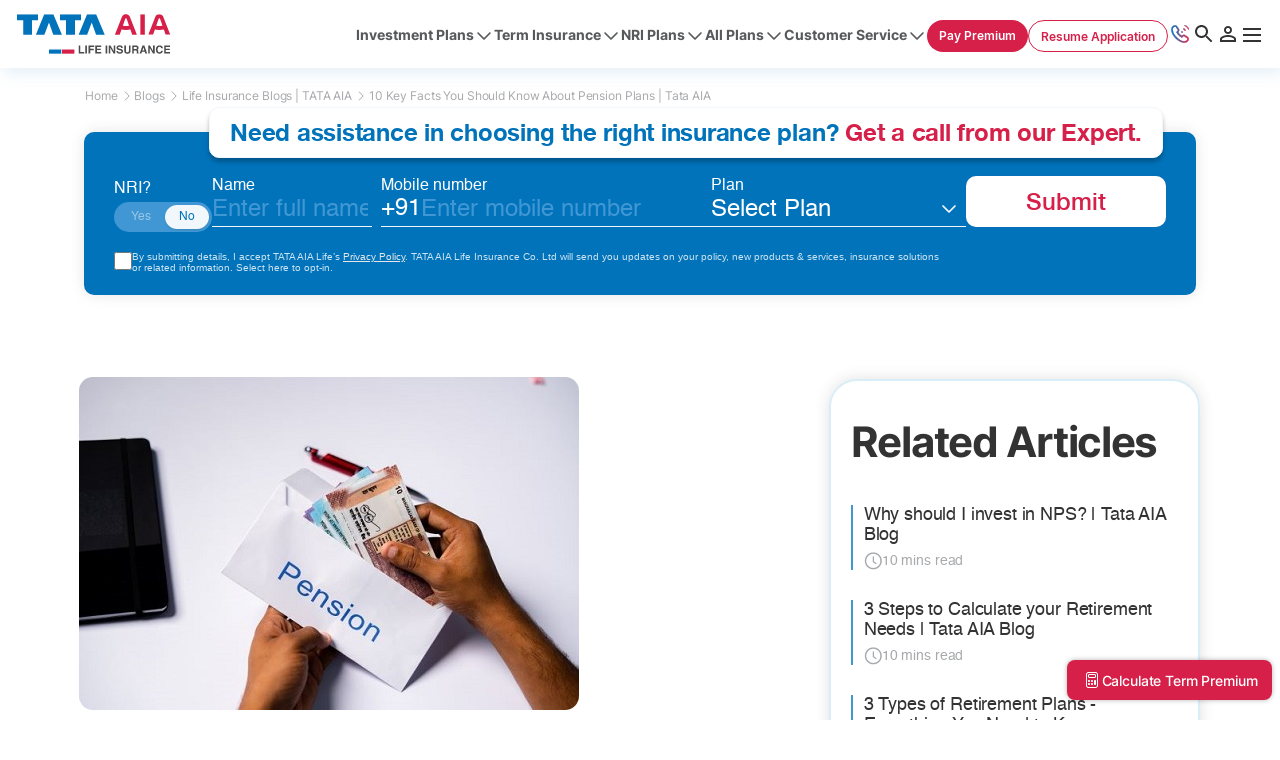

--- FILE ---
content_type: text/html;charset=utf-8
request_url: https://www.tataaia.com/blogs/life-insurance/10-things-to-know-about-pension-plans-in-india.html
body_size: 61306
content:
<!doctype html>
<html lang="en">
 <head> 
  <meta charset="UTF-8"> 
  <title>10 Key Facts You Should Know About Pension Plans | Tata AIA</title> 
  <meta name="template" content="about-us-template"> 
  <meta name="viewport" content="width=device-width, initial-scale=1"> 
  <meta http-equiv="X-UA-Compatible" content="IE=edge"> 
  <meta charset="UTF-8"> 
  <!-- <meta name="viewport" content="width=device-width, initial-scale=1.0, maximum-scale=1.0, user-scalable=no" /> --> 
  <link rel="icon" type="image/png" href="/content/dam/tataaialifeinsurancecompanylimited/favicons.ico"> 
  <link as="font" crossorigin="" href="/content/tataaialifeinsurancecompanylimited/en/resources/fonts/helvetica-webfont.woff2" rel="preload" type="font/woff2"> 
  <link as="font" crossorigin="" href="/content/tataaialifeinsurancecompanylimited/en/resources/fonts/Inter-Light.woff2" rel="preload" type="font/woff2"> 
  <link as="font" crossorigin="" href="/content/tataaialifeinsurancecompanylimited/en/resources/fonts/Inter-Regular.woff2" rel="preload" type="font/woff2"> 
  <link as="font" crossorigin="" href="/content/tataaialifeinsurancecompanylimited/en/resources/fonts/Inter-Medium.woff2" rel="preload" type="font/woff2"> 
  <link as="font" crossorigin="" href="/content/tataaialifeinsurancecompanylimited/en/resources/fonts/Inter-ExtraBold.woff2" rel="preload" type="font/woff2"> 
  <link as="font" crossorigin="" href="/content/tataaialifeinsurancecompanylimited/en/resources/fonts/HelveticaNeueLTStd-Bd.woff2" rel="preload" type="font/woff2"> 
  <link as="font" crossorigin="" href="/content/tataaialifeinsurancecompanylimited/en/resources/fonts/HelveticaNeueLTStd-Lt.woff2" rel="preload" type="font/woff2"> 
  <link as="font" crossorigin="" href="/content/tataaialifeinsurancecompanylimited/en/resources/fonts/HelveticaNeueLTStd-Md.woff2" rel="preload" type="font/woff2"> 
  <script src="https://assets.adobedtm.com/68d5933462dd/0f45052f726e/launch-b83d16699bb0.min.js" async></script> 
  <link as="font" crossorigin="" href="/content/tataaialifeinsurancecompanylimited/en/resources/fonts/icomoon.woff?orptfs" rel="preload" type="font/woff"> 
  <style>
        @font-face{font-family:Inter;src:url("/content/tataaialifeinsurancecompanylimited/en/resources/fonts/Inter-Light.woff2") format("woff2");font-weight:300;font-style:normal;font-display:swap}@font-face{font-family:Inter;src:url("/content/tataaialifeinsurancecompanylimited/en/resources/fonts/Inter-Regular.woff2") format("woff2");font-weight:400;font-style:normal;font-display:swap}@font-face{font-family:Inter;src:url("/content/tataaialifeinsurancecompanylimited/en/resources/fonts/Inter-Medium.woff2") format("woff2");font-weight:500;font-style:normal;font-display:swap}@font-face{font-family:Inter;font-weight:600;font-style:normal;font-display:swap;src:url("/content/tataaialifeinsurancecompanylimited/en/resources/fonts/Inter-SemiBold.woff2") format("woff2")}@font-face{font-family:Inter;src:url("/content/tataaialifeinsurancecompanylimited/en/resources/fonts/Inter-Bold.woff2") format("woff2");font-weight:700;font-style:normal;font-display:swap}@font-face{font-family:helveticaregular;src:url("/content/tataaialifeinsurancecompanylimited/en/resources/fonts/helvetica-webfont.woff2") format("woff2");font-weight:400;font-style:normal;font-display:swap}@font-face{font-family:HelveticaNeueLTStd-Bd;src:url("/content/tataaialifeinsurancecompanylimited/en/resources/fonts/HelveticaNeueLTStd-Bd.woff2") format("woff2");font-weight:400;font-style:normal;font-display:swap}@font-face{font-family:HelveticaNeueLTStd-Lt;src:url("/content/tataaialifeinsurancecompanylimited/en/resources/fonts/HelveticaNeueLTStd-Lt.woff2") format("woff2");font-weight:400;font-style:normal;font-display:swap}@font-face{font-family:HelveticaNeueLTStd-Md;src:url("/content/tataaialifeinsurancecompanylimited/en/resources/fonts/HelveticaNeueLTStd-Md.woff2") format("woff2");font-weight:400;font-style:normal;font-display:swap}
    </style> 
  <style>
    @font-face{font-family:icomoon;src:url('/content/tataaialifeinsurancecompanylimited/en/resources/fonts/icomoon.woff?orptfs') format('woff'),url('/content/tataaialifeinsurancecompanylimited/en/resources/fonts/icomoon.ttf?orptfs') format('truetype');font-weight:400;font-style:normal;font-display:block}
</style> 
  <meta name="title " content="10 Key Facts You Should Know About Pension Plans | Tata AIA"> 
  <!-- <meta name="title " content="10 Key Facts You Should Know About Pension Plans | Tata AIA" /> --> 
  <meta name="description" content="Looking to understand pension plans in India? Learn the 10 key things you need to know to secure your financial future. Start planning today!"> 
  <!-- <meta name="description" content="Looking to understand pension plans in India? Learn the 10 key things you need to know to secure your financial future. Start planning today!" /> --> 
  <meta name="keywords" content="pension plans in india, annuity pension plan india, pension policy"> 
  <!-- <meta name="keywords" content="pension plans in india, annuity pension plan india, pension policy" /> --> 
  <meta name="twitter:title" content="10 Key Facts You Should Know About Pension Plans | Tata AIA"> 
  <meta name="twitter:description" content="Looking to understand pension plans in India? Learn the 10 key things you need to know to secure your financial future. Start planning today!"> 
  <meta property="og:title" content="10 Key Facts You Should Know About Pension Plans | Tata AIA"> 
  <meta property="og:description" content="Looking to understand pension plans in India? Learn the 10 key things you need to know to secure your financial future. Start planning today!"> 
  <link rel="canonical" href="https://www.tataaia.com/blogs/life-insurance/10-things-to-know-about-pension-plans-in-india.html"> 
  <!-- JSON-LD markup generated by Google Structured Data Markup Helper. --> 
  <script type="application/ld+json">
 {
  "@context" : "http://schema.org",
  "@type" : "Article",
  "headline": "10 Things You Should Know About Pension Plans in India",
  "mainEntityOfPage": {
  "@type": "WebPage",
  "@id": "https://www.tataaia.com/blogs/life-insurance/10-things-to-know-about-pension-plans-in-india.html"
  }, 
  "author" : {
  "@type" : "Organization",
  "name": "Tata AIA Life Insurance",
  "url": "https://www.tataaia.com/"
  },
  "datePublished":"2021-08-25",
  "dateModified":"2021-09-02",
  "image" : "https://www.tataaia.com/content/dam/tataaialifeinsurancecompanylimited/blogs/shutterstock_2050160480.jpg",
  "articleBody" : "Financial security is a prerequisite for a secure and happy life. Moreover, it will ensure financial independence at different stages in life, especially after retirement. Therefore, people prefer investing in pension plans to safeguard their financial interests even after retirement. With adequate planning considering the current financial obligations and future long term commitments, you can choose the best pension plans in India.
 But, before making a decision, you have to know certain facts about pension schemes to make the best use of them for your individual needs. So, without any further ado, let us understand ten important aspects of pension plans!
 Some Critical Aspects About Pension Plans in India
 How does a pension plan work?
 A pension plan starts with the accumulation phase. It refers to the period of time when you purchase the pension scheme until your retirement. The longer is the accumulation, and the better are the benefits. During the accumulation phase, you will have to pay the premium amount regularly. It can either be monthly or annual payments. The premium amount paid by you will be invested in various financial instruments. At the end of the accumulation phase, you will receive a portion of the corpus accumulated, and the rest have to be used to purchase an annuity plan for regular income throughout life.
 How do I purchase the annuity in my pension plan?
 After the accumulation phase, you have to invest the corpus to purchase the annuity plan. Based on the prevailing interest rates chosen during the plan inception, you will receive a monthly pension income throughout life. However, the extent of corpus accumulated will be based on the period of investment. The longer the investment period, the better are the returns.
 When should I start saving in a pension plan?
 When you decide to invest in an annuity pension plan in India, you will have to invest early in life to receive the maximum benefits. If you start investing early, you develop the discipline to save from a very young age. With the increasing family commitments, you may find it difficult or lose interest to invest in a pension plan.
 What are safe pension plans in India?
 Some of the prominent pension plans, such as the National Pension Scheme, Senior Citizens Savings Scheme, Employee Pension Scheme, Public Provident Fund etc., are either managed by the post offices or backed by the Government of India.
 The government will utilise the amount invested for pension benefits in varied projects such as infrastructure development like laying of roads, constructing industries etc., Therefore, it is extremely safe and secure for a long term investment.
 When invested with other financial service organisations, still the investment is safe if you invest with reputed financial institutions. Considering the pension purpose of the people behind the plan, the money is not always invested in market-linked securities for increased returns. The larger proportion of funds is invested in safe, low-risk avenues to ensure assured returns.
 Do pension plans have variations and diversifications?
 Pension plans have a distinct way of functioning, and there are not many variations, unlike other investment options. As the main purpose of pension plans is to save money for the future and receive a regular income, the plan is restricted to the accumulation and vesting phase without any added benefits.
 Should I opt for pension plans from insurance providers?
 As pension plans are distinct, life insurance providers have introduced the life insurance pension plan to enhance the benefits. Insurers provide a life cover along with annuity benefits with these plans. Therefore, in case of your unexpected demise, your nominee will get a lump sum death benefit to compensate for the financial losses to a considerable extent. The plan will also offer pension benefits as part of the life insurance product. Considering the pandemic scenario, a life insurance pension plan is the best pension plan in India in 2021.
 What are the tax* benefits associated with a pension plan?
 The premium amount paid towards pension plans in India qualify for a tax* deduction under Section 80C under the Income Tax Act, 1961. If you buy a life insurance pension plan, the portion of maturity benefit that you receive at the end of the accumulation phase as well as the death benefits paid to the nominee is tax-exempt* under Section 10(10D) of the Act. However, the regular pension amount received after the investment period is not tax*-exempt.
 Are pension plans flexible?
 Pension plans are not highly flexible. There will be a certain lock-in period until which you cannot make any partial withdrawals. It may not be possible to surrender the plan until it matures too. If you are investing in a pension plan for temporary financial assistance, it is not ideal.
 However, pension plans, such as the Tata AIA pension plans, offer flexibility in choosing the premium payment term, frequency and mode of premium payment, policy period for the life cover and pension benefits etc.
 Who should purchase pension plans?
 Pension plans should be a definite financial product in the portfolio of every individual. And, it is of utmost importance to people who are the only earning member in the family and cannot save or invest considering the family commitments at different stages in life.
 Do pension plans offer market-linked returns?
 If you have invested early in life and can afford a certain amount of risk in your financial portfolio, you can take up pension plans as part of mutual funds for increased returns. Based on the market movement, there may be slight variations in the progress of the fund. However, the effects will negate in the longer term and offer the best maturity returns.
 Post-Retirement Rakshakaran with Tata AIA Life Insurance Pension Plans
 Tata AIA Life Insurance offers a range of retirement plans, including guaranteed1 returns plans, monthly income plans and annuity plans, for optimum, secure and long-term pension planning. You can use our online Pension/Retirement Calculator to determine the retirement corpus and the value of investment required and choose the right life insurance pension plan based on your specific needs.
 For more information about our life insurance pension plans, get in touch with an expert today!
 Conclusion
 Pension plans in India guarantee1 a regular income after your retirement. There will be a defined accumulation phase, followed by the annuity phase for the long term maturity benefit. When the plan matures, you will get a certain portion of the corpus accumulated, and the rest will be provided to you as a regular income throughout life. Therefore, it is a safe investment option.
 However, there is less diversity and flexibility associated with pension plans in India. The tax* benefits also remain limited.
 But if you are looking for an option that includes a life cover and pension benefits simultaneously, the life insurance product with a pension component from insurers will be a great option for guaranteed1 pension plan in India!",
  "url" : "https://www.tataaia.com/blogs/life-insurance/10-things-to-know-about-pension-plans-in-india.html",
  "publisher" : {
  "@type" : "Organization",
  "name" : "Tata AIA Life Insurance",
  "logo": {
  "@type": "imageObject",
  "url": "https://www.tataaia.com/content/dam/tataaia/logo.png"
 } 
  }
 }
 </script> 
  <!-- Rating Count Start--> 
  <!-- Rating Count End--> 
  <!-- HREFLANG START --> 
  <link rel="alternate" hreflang="en" href="https://www.tataaia.com/blogs/life-insurance/10-things-to-know-about-pension-plans-in-india.html"> 
  <link rel="alternate" hreflang="hi-in" href="https://www.tataaia.com/hi-in/blogs/life-insurance/10-things-to-know-about-pension-plans-in-india.html"> 
  <link rel="alternate" hreflang="x-default" href="https://www.tataaia.com/blogs/life-insurance/10-things-to-know-about-pension-plans-in-india.html"> 
  <!-- HREFLANG END --> 
  <script>
    var functionalityId = "";
    var idleRedirection = "";
</script> 
  <script>
    var analyticsReportSuitId ={
        'analyticReportSuitId' : "talicnewprod"
    }
</script> 
  <script defer async></script> 
  <script>
    var anaObj = {
        'anavar': "60000"
    }
</script> 
 </head>
 <body class="tataaiapage page basicpage  ">
  <input name="otpStatus" id="otp_require" type="hidden" value="false"> 
  <!-- payment otp start --> 
  <input name="otpStatus" id="payment_otp" type="hidden" value="false"> 
  <!-- payment otp end --> 
  <input type="hidden" id="page-path" data-pageUrl="/content/tataaialifeinsurancecompanylimited/en/blogs/life-insurance/10-things-to-know-about-pension-plans-in-india"> 
  <script src="/etc.clientlibs/tataaialifeinsurancecompanylimited/clientlibs/clientlib-common-jquery.lc-1769508557449-lc.min.js"></script> 
  <script src="/etc.clientlibs/tataaialifeinsurancecompanylimited/clientlibs/clientlib-jquery.lc-1769508557449-lc.min.js"></script> 
  <script>
        var version = 'v72';
        if ('function' === typeof importScripts) {
            importScripts('//cdn25.lemnisk.co/ssp/TATA_AIA_PROD/sw/service-worker.js');
        }
    </script> 
  <script>
    

        var digitalData = {
            "page": {
            "server": "",
            "siteSection": "" ? "" : "blogs",
            "siteSubsection": "" ? "" : "life-insurance",
            "pageName": "" ? "" : "10-things-to-know-about-pension-plans-in-india",
            "pageLanguage":"",
            "pageType": "" ? "" : "",
            "pathName": "",
            "campaignCode": "",
            "campaignAgentCode": "",
            "channelName": "",
            "camCode": "",
            "cid": "",
            "sisID": "",
            },
            "product": {
            "productCode": "",
            "productName": "",
            "productId": "",
            "productCategory" : "",
            "data": {}
            },
            "consumer": {
            "type": "",
            "userId": "",
            "leadId": "",
            },
            "event": {
            "eventId": "pageInitialization",
            "eventName" : "pageInitialization",
            "eventContext" : {
                "emailId": "",
                "mobileNo": "",
                "bannerID": "",
                "bannerPosition": "",
                "bannerName": "",
                "policyNo": "",
                "linkName": "",
                "linkPostion": "",
                "linkType": ""
            },
            "video": {
                "videoName": "",
                "videoState": "",
                "videoPercentage": "",
                "videoURL": "",
            }
            }
            }
    
    </script>  
  <script>
    var vymoCategoryCalcAuthorObj = {
        vymoCategory: "",
        vymoPname: "",
        vymoPcode: "",
        urlParameter_TES: "",
        isNriPage: "",
    }
    var getPageInfo = {
        pageProductName: "",
        productName: "",
        productId: "",
        productCategory: "",
        pageType: "",
    }
</script> 
  <!-- var digitalData = {
    "page": {
    "server": "",
    "siteSection": "blogs",
    "siteSubsection": "life-insurance",
    "pageName":"10-things-to-know-about-pension-plans-in-india",
    "pageLanguage":"",
    "pageType":""
    },
    "product": {
    "productName": "",
    "productId": "",
    "data": {}
    },
    "consumer": {
    "type": ""
    },
    "event": {
    "eventId": "pageInitialization"
    }
    } --> 
  <link rel="stylesheet" href="/etc.clientlibs/tataaialifeinsurancecompanylimited/clientlibs/clientlib-common-datepicker.lc-1769508557449-lc.min.css" type="text/css"> 
  <link rel="stylesheet" href="/etc.clientlibs/tataaialifeinsurancecompanylimited/clientlibs/clientlib-srsselect2-common.lc-1769508557449-lc.min.css" type="text/css"> 
  <link rel="stylesheet" href="/etc.clientlibs/tataaialifeinsurancecompanylimited/clientlibs/clientlib-aboutus.lc-1769508557449-lc.min.css" type="text/css"> 
  <link rel="stylesheet" href="/etc.clientlibs/tataaialifeinsurancecompanylimited/clientlibs/clientlib-grid.lc-1769508557449-lc.min.css" type="text/css"> 
  <link rel="stylesheet" href="/etc.clientlibs/tataaialifeinsurancecompanylimited/clientlibs/clientlib-blog-common.lc-1769508557449-lc.min.css" type="text/css"> 
  <link rel="stylesheet" href="/etc.clientlibs/tataaialifeinsurancecompanylimited/clientlibs/clientlib-header-tags.lc-1769508557449-lc.min.css" type="text/css"> 
  <link rel="stylesheet" href="/etc.clientlibs/tataaialifeinsurancecompanylimited/clientlibs/clientlib-newheader-nav.lc-1769508557449-lc.min.css" type="text/css">   
  <div class="root responsivegrid parent-container-order forSpecificityIncreaseParent"> 
   <div class="aem-Grid aem-Grid--12 aem-Grid--tablet--12 aem-Grid--default--12 aem-Grid--phone--12 "> 
    <div class="breadcrumb aem-GridColumn aem-GridColumn--default--12"> 
     <link rel="stylesheet" href="/etc.clientlibs/tataaialifeinsurancecompanylimited/components/common/breadcrumb/clientlib.min.04099bb99b571d39c0831dfdf42680e1.css" type="text/css"> 
     <section class="breadcrumb-sct  rm-mr-top"> 
      <div class="container page-container"> 
       <div class="b-maindiv"> 
        <ul> 
         <li class="item "> <a href="/" class="cmp-breadcrumb__item-link" nav-src="nav_src=breadcrumb">Home<span class="breadcrumb-right-chevron"></span></a> <a href="/blogs.html" class="cmp-breadcrumb__item-link" nav-src="nav_src=breadcrumb">Blogs<span class="breadcrumb-right-chevron"></span></a> <a href="/blogs/life-insurance.html" class="cmp-breadcrumb__item-link" nav-src="nav_src=breadcrumb">Life Insurance Blogs | TATA AIA<span class="breadcrumb-right-chevron"></span></a> 10 Key Facts You Should Know About Pension Plans | Tata AIA<span></span> </li> 
        </ul> 
       </div> 
      </div> 
     </section> 
    </div> 
    <div class="slider-form aem-GridColumn aem-GridColumn--default--12"> 
     <link rel="stylesheet" href="/etc.clientlibs/tataaialifeinsurancecompanylimited/components/slider-form/clientlib.min.84192cf2c781cac5ea22b2e46ec13e34.css" type="text/css"> 
     <div class="slider-form-wrapper-main"> 
      <section> 
       <div class="container page-container"> 
        <div class="slider-form-wrapper"> 
         <div class="sf-desk-heading"> 
          <p>Need assistance in choosing the right insurance plan? <span>Get a call from our Expert.</span></p> 
         </div> 
         <div class="sf-content-wrap"> 
          <div class="sf-mob-heading"> 
           <p>Need assistance in choosing the right insurance plan?<span>Get a call from our Expert.</span></p> 
          </div> 
          <form class="sf-form-wrap slider-form-container"> 
           <input type="hidden" class="sf-nri-author-data"> 
           <input type="hidden" class="SlidervymoCategoryData" data-termplans="Term" data-savingplans="Non Term" data-retirementplans="Non Term" data-wealthplans="Non Term" data-idontknowplans="Non Term"> 
           <div class="sf-content"> 
            <div class="slider-form-yesno-name"> 
             <div class="yesno-sliderform-main-container checkNriToggle sliderformshow"> 
              <p class="toggle-sliderform-title">NRI?</p> 
              <div class="yesno-sliderform-toggle-container"> 
               <div class="sliderform-nritoggle"> 
                <input id="toggle-on" class="sliderform-toggle-yesno" name="toggle" value="yes" type="radio"> <label for="toggle-on" class="sliderform-yesnobtn">Yes</label> 
               </div> 
               <div class="sliderform-nritoggle"> 
                <input id="toggle-off" class="sliderform-toggle-yesno" name="toggle" value="no" type="radio" checked> <label for="toggle-off" class="sliderform-yesnobtn">No</label> 
               </div> 
              </div> 
             </div> 
             <div class="sf-fileds sf-name-field ta-input-w"> <label class="sf-label">Name</label> 
              <div class="sf-input-field fvc"> 
               <input class="sf-input sfFormName resetField" data-validation="completename" type="text" name="fullname" placeholder="Enter full name"> 
               <p class="ta-error-msg err-class error-txt d-none"> </p> 
              </div> 
             </div> 
            </div> 
            <div class="sf-fileds sf-number-field country-master-call-api default-country-set-attribute"> <label class="sf-label">Mobile number</label> 
             <div class="sf-mobileno-content"> 
              <div class="country-code-field slider-form-hide-arrow"> <span class="sf-country-code-in">+91</span> 
               <img class="countrycode-down-arrow" src="/content/dam/tataaialifeinsurancecompanylimited/blogs/sf-dropdown-arrow.svg" alt="dropdown arrow"> 
              </div> 
              <div class="sf-input-field"> 
               <input class="sf-input custom-mob-sf resetField" maxlength="10" name="mobileno" placeholder="Enter mobile number"> 
               <p class="ta-error-msg err-class error-txt d-none"> </p> 
              </div> 
             </div> 
             <div class="sf-countrycode-popup dsp-none"> 
              <div class="sf-search-popup"> 
               <img src="/content/dam/tataaialifeinsurancecompanylimited/new-homepage/search.png" alt=""> 
               <input class="sf-search-text" type="text" placeholder="Search By Country or Code"> 
              </div> 
              <ul class="sf-code-no-popup"> 
              </ul> 
             </div> 
            </div> 
            <div class="sf-fileds sf-selectplan-field popper-wrapper"> <label class="sf-label">Plan</label> 
             <div class="select-plan-dropdown popper"> <span class="select-plan-text" data-selectedcampaignid="" data-selectedcid="" data-selectedplan="select plan">Select Plan</span> 
              <img class="select-plan-arrow" src="/content/dam/tataaialifeinsurancecompanylimited/blogs/sf-dropdown-arrow.svg" alt="dropdown arrow"> 
             </div> 
             <div class="sf-selectplan-popup popper-tooltip dsp-none"> 
              <ul class="sf-selectplan-dropdown"> 
               <li class="sf-selectplan-dropdown-li" data-sfplan="Term plans"> <span class="sf-dropdown-name">Term plans</span> </li> 
               <li class="sf-selectplan-dropdown-li" data-sfplan="Saving plans"> <span class="sf-dropdown-name">Saving plans</span> </li> 
               <li class="sf-selectplan-dropdown-li" data-sfplan="Wealth plans"> <span class="sf-dropdown-name">Wealth plans</span> </li> 
               <li class="sf-selectplan-dropdown-li" data-sfplan="Retirement plans"> <span class="sf-dropdown-name">Retirement plans</span> </li> 
               <li class="sf-selectplan-dropdown-li" data-sfplan="I don't know/I need help"> <span class="sf-dropdown-name">I don't know/I need help</span> </li> 
              </ul> 
             </div> 
             <p class="ta-error-msg err-class error-txt d-none sfSelectMsgErr"></p> 
            </div> 
            <div class="sf-cta-btn"> <button class="sf-submit-btn getCallBackSfForm">Submit</button> 
            </div> 
           </div> 
           <div class="fvc slider-form-consent-wrp sform-checkbox-wrapper-evt"> 
            <input type="checkbox" class="sformcheckbox-inp-evt" data-validation="consentcheckbox"> 
            <div class="slider-form-consent"> 
             <div class="consent-term-text consentdisclaimer__innerhtml"> 
             </div> <span class="slider-form-consent-errormsg consent-error-txt dsp-none">Please tick the check box to proceed</span> 
            </div> 
           </div> 
           <!-- <div class="slider-form-des">
                            <sly data-sly-test="true">
                                <p>TATA AIA Life Insurance Co. Ltd will send you updates on your policy, new products &amp; services, insurance solutions or related information. Select here to opt-in. <a href="#" target="_blank">T&amp;C apply.</a></p>
                            </sly>
                            <sly data-sly-test="false">
                                <p>टाटा एआईए लाइफ इंश्योरेंस कंपनी लिमिटेड आपको आपकी पॉलिसी, नए उत्पादों और सेवाओं, बीमा समाधान या संबंधित जानकारी पर अपडेट भेजेगी। ऑप्ट-इन करने के लिए यहां चयन करें. <a href="#" target="_blank">नियम एवं शर्तें लागू.</a></p>
                            </sly>
                        </div> --> 
          </form> 
         </div> 
         <div class="slider-arrow-bg">
          <span class="slider-dropdown-arrow"></span>
         </div> 
        </div> 
       </div> 
      </section> 
      <section class="ta-popup-sct-slider"> 
       <div class="slider-ta-modal-wrap"> 
        <div class="slider-ta-popup-maindiv pop-md slider-cc-fail-maindiv slider-cc-success-maindiv new-popup-width"> <button class="slider-ta-close-btn slider-modal-close-btn slider-close-btn-popup close-icon-new"> 
          <picture> 
           <source media="(max-width:768px)"> 
           <img data-src="/content/dam/tataaia/close-icon-new.png" class="lozad vis"> 
          </picture> </button> 
         <div class="slider-popup-title-wrap popup-new-title-wrap"> 
          <img data-src="/content/dam/tataaia/success-icon-new.png" class="slider-failed-icon sucess-icon success-icon-new lozad vis"> 
          <h2 class="resultText slider-popup-result-text">Success </h2> 
         </div> 
         <p class="slider-ta-sub-text ta-email-text slider-form-popup-Msg text-msg-align"> </p> 
         <div class="slider-reg-form-btn d-none"> 
         </div> 
        </div> 
       </div> 
      </section> 
     </div> 
     <script>
    var sliderObjectData = {
        utmCampaign: "Top blog form",
        utmContent: "",
        planCode: "",
        sliderProductName: "",
        sliderpageType: "",
        sliderproductId: "",
        sliderproductCategory: "",
        sliderflow: "BO",
        campaignId: "",
        cid: "",
 }
</script> 
     <script src="/etc.clientlibs/tataaialifeinsurancecompanylimited/components/slider-form/clientlib.min.d557d3205e078ad010ccf2e0994e189e.js"></script> 
    </div> 
    <div class="common-RT aem-GridColumn aem-GridColumn--default--12"> 
     <section class="commonRteSection"> 
      <link rel="stylesheet" href="/etc.clientlibs/tataaialifeinsurancecompanylimited/components/common/common-RT/clientlib.min.55c316c689bd9dcb6bab67a097e22be5.css" type="text/css"> 
      <input type="hidden" class="commonRTEAuthorObject"> 
      <div class="commonrtesec container page-container "> 
       <div class="common-rte-text common-cont ct-ofl-x  common-mrt   "> 
       </div> 
       <div class="category-card-popup-content"> 
        <div class="category-card-content-popup-headingCRT"> 
        </div> 
        <div class="category-card-content-popup-descCRT"> 
        </div> 
       </div> 
      </div> 
      <div class="category-card-popup-wrapper-rte"> 
       <div class="RTE-category-card-popup-data"> 
        <div class="Rte-category-card-popup-heading"></div> 
        <div class="Rte-category-card-popup-desc"></div> 
       </div> 
      </div> 
      <script defer src="/etc.clientlibs/tataaialifeinsurancecompanylimited/components/common/common-RT/clientlib.min.26110574bd0cdc64c33de4c3a1a8336b.js"></script> 
     </section> 
    </div> 
    <div class="responsivegrid aem-GridColumn aem-GridColumn--default--12"> 
     <div class="aem-Grid aem-Grid--12 aem-Grid--default--12 "> 
     </div> 
    </div> 
    <div class="responsivegrid blog-content-parent aem-GridColumn--tablet--12 aem-GridColumn--offset--tablet--0 aem-GridColumn--default--none aem-GridColumn--phone--none aem-GridColumn--tablet--none aem-GridColumn--phone--10 aem-GridColumn aem-GridColumn--default--7 aem-GridColumn--offset--phone--1 aem-GridColumn--offset--default--1"> 
     <div class="aem-Grid aem-Grid--7 aem-Grid--tablet--12 aem-Grid--default--7 aem-Grid--phone--10 "> 
      <div class="article-banner aem-GridColumn--tablet--12 aem-GridColumn--phone--10 aem-GridColumn aem-GridColumn--default--7"> 
       <link rel="stylesheet" href="/etc.clientlibs/tataaialifeinsurancecompanylimited/components/about-us-who-we-are/article-banner/clientlib.min.f0c06ddd9fe2e43af501f6a1560a73a4.css" type="text/css"> 
       <section class="article-detail about-us-benefit-wrapper   "> 
        <div class="container"> 
         <!-- new share icon start --> 
         <div class="share-btn-text"> 
          <div class="readby-date-time"> 
          </div> 
         </div> 
         <!-- new share icon end --> 
         <div class="img-wrapper"> 
          <div class="blog-leftsection"> <picture class="article-banner-img"> 
            <source media="(max-width:768px)" srcset="/content/dam/tataaialifeinsurancecompanylimited/blogs/retirement-planning/10-things-you-should-know-about-pension-plans-in-india/shutterstock_2050160480.jpg"> 
            <img src="/content/dam/tataaialifeinsurancecompanylimited/blogs/retirement-planning/10-things-you-should-know-about-pension-plans-in-india/shutterstock_2050160480.jpg" class="articleBanner"> 
           </picture> 
          </div> 
          <div class="share-tab"> 
           <img src="/content/dam/tataaia/views.svg"> 
          </div> 
          <div class="like-tab"> <span></span> 
          </div> 
         </div> 
         <!-- new two buttons strat --> 
         <div class="share-whats-email"> 
         </div> 
         <!-- new two buttons end--> 
        </div> 
       </section> 
       <!-- new blog right section start desktop--> 
       <!--End  --> 
       <!-- new blog right section start mobile--> 
       <!--End  --> 
       <script src="/etc.clientlibs/tataaialifeinsurancecompanylimited/components/about-us-who-we-are/article-banner/clientlib.min.a77775070006359e1ce4fac1c60204d4.js"></script> 
      </div> 
      <div class="about-us-benefits-blog header-tag-fonts aem-GridColumn--tablet--12 aem-GridColumn--phone--10 aem-GridColumn aem-GridColumn--default--7"> 
       <link rel="stylesheet" href="/etc.clientlibs/tataaialifeinsurancecompanylimited/components/socialwidget/clientlib.min.d41d8cd98f00b204e9800998ecf8427e.css" type="text/css"> 
       <link rel="stylesheet" href="/etc.clientlibs/tataaialifeinsurancecompanylimited/components/about-us-who-we-are/about-us-benefits-blog/clientlib.min.3bfdaf223aebe6c72dd0984102254260.css" type="text/css"> 
       <section class="article-detail about-us-benefit-wrapper pb-4 artical-detail-rm containerAlign"> 
        <div class="container"> 
         <div class=""> 
          <div class="full-100"> 
          </div> 
          <div class="cont-p"> 
           <h1><b>10 Things You Should Know About Pension Plans in India</b></h1> 
          </div> 
          <div class="art-start"> 
           <div class="info-div"> 
           </div> 
           <div class="data-div"> 
            <p> 25-August-2021 | <span class="timeToRead"></span></p> 
           </div> 
          </div> 
          <div class="text postFullContent"> 
           <p>Financial security is a prerequisite for a secure and happy life. Moreover, it will ensure financial independence at different stages in life, especially after retirement. Therefore, people prefer investing in pension plans to safeguard their financial interests even after retirement. With adequate planning considering the current financial obligations and future long term commitments, you can choose the best pension plans in India.<br> <br> </p> 
           <p>But, before making a decision, you have to know certain facts about <a href="/blogs/life-insurance/pension-schemes-in-india-meaning-and-advantages.html" style="background-color: rgb(255,255,255);color: rgb(0,115,187);font-weight: bold;">pension schemes</a> to make the best use of them for your individual needs. So, without any further ado, let us understand ten important aspects of pension plans!</p> 
           <p>&nbsp;</p> 
           <h6><b>Some Critical Aspects About Pension Plans in India<br> <br> </b></h6> 
           <ol> 
            <li><p><b>How does a pension plan work?<br> </b><br> A pension plan starts with the accumulation phase. It refers to the period of time when you purchase the pension scheme until your retirement. The longer is the accumulation, and the better are the benefits. During the accumulation phase, you will have to pay the premium amount regularly. It can either be monthly or annual payments. The premium amount paid by you will be invested in various financial instruments.&nbsp;At the end of the accumulation phase, you will receive a portion of the corpus accumulated, and the rest have to be used to purchase an <a href="/life-insurance-plans/retirement-and-pension-solutions/smart-annuity-plan.html" style="color: rgb(0,115,187);font-weight: bold;">annuity pension plan</a> for regular income throughout life.<br> </p> </li> 
            <li><p><b>How do I purchase the annuity in my pension plan?<br> </b><br> After the accumulation phase, you have to invest the corpus to purchase the annuity plan. Based on the prevailing interest rates chosen during the plan inception, you will receive a monthly pension income throughout life. However, the extent of corpus accumulated will be based on the period of investment. The longer the investment period, the better are the returns.<br> <br> </p> </li> 
            <li><p><b>When should I start saving in a pension plan?</b><br> <br> When you decide to invest in an annuity pension plan in India, you will have to invest early in life to receive the maximum benefits. If you start investing early, you develop the discipline to save from a very young age. With the increasing family commitments, you may find it difficult or lose interest to invest in a pension plan.<br> <br> </p> </li> 
            <li><p><b>What are safe pension plans in India?<br> </b><br> Some of the prominent pension plans, such as the National Pension Scheme, Senior Citizens Savings Scheme, Employee Pension Scheme, Public Provident Fund etc., are either managed by the post offices or backed by the Government of India.<br> <br> The government will utilise the amount invested for pension benefits in varied projects such as infrastructure development like laying of roads, constructing industries etc., Therefore, it is extremely safe and secure for a long term investment.<br> <br> When invested with other financial service organisations, still the investment is safe if you invest with reputed financial institutions. Considering the pension purpose of the people behind the plan, the money is not always invested in market-linked securities for increased returns. The larger proportion of funds is invested in safe, low-risk avenues to ensure assured returns.<br> <br> </p> </li> 
            <li><p><b>Do pension plans have variations and diversifications?<br> </b><br> Pension plans have a distinct way of functioning, and there are not many variations, unlike other investment options. As the main purpose of pension plans is to save money for the future and receive a regular income, the plan is restricted to the accumulation and vesting phase without any added benefits.<br> <br> </p> </li> 
            <li><p><b>Should I opt for pension plans from insurance providers?<br> </b><br> As pension plans are distinct, life insurance providers have introduced the life insurance pension plan to enhance the benefits. Insurers provide a life cover along with annuity benefits with these plans. Therefore, in case of your unexpected demise, your nominee will get a lump sum death benefit to compensate for the financial losses to a considerable extent. The plan will also offer pension benefits as part of the life insurance product. Considering the pandemic scenario, a life insurance pension plan is the best pension plan in India in 2021.<br> <br> </p> </li> 
            <li><p><b>What are the tax* benefits associated with a pension plan?<br> </b><br> The premium amount paid towards pension plans in India qualify for a tax* deduction under Section 80C under the Income Tax Act, 1961. If you buy a life insurance pension plan, the portion of maturity benefit that you receive at the end of the accumulation phase as well as the death benefits paid to the nominee is tax-exempt* under Section 10(10D) of the Act. However, the regular pension amount received after the investment period is not tax*-exempt.<br> <br> </p> </li> 
            <li><p><b>Are pension plans flexible?<br> </b><br> Pension plans are not highly flexible. There will be a certain lock-in period until which you cannot make any partial withdrawals. It may not be possible to surrender the plan until it matures too. If you are investing in a pension plan for temporary financial assistance, it is not ideal.<br> <br> However, pension plans, such as the <a href="/" style="background-color: rgb(255,255,255);color: rgb(0,115,187);font-weight: bold;" target="_blank"><u>Tata AIA pension plans</u></a><span>, offer flexibility in choosing the premium payment term, frequency and mode of premium payment, policy period for the life cover and pension benefits etc.<br> <br> </span></p> </li> 
            <li><p><b>Who should purchase pension plans?<br> </b><br> Pension plans should be a definite financial product in the portfolio of every individual. And, it is of utmost importance to people who are the only earning member in the family and cannot save or invest considering the family commitments at different stages in life.<br> <br> </p> </li> 
            <li><p><b>Do pension plans offer market-linked returns?<br> </b><br> If you have invested early in life and can afford a certain amount of risk in your financial portfolio, you can take up pension plans as part of mutual funds for increased returns. Based on the market movement, there may be slight variations in the progress of the fund. However, the effects will negate in the longer term and offer the best maturity returns.<br> </p> </li> 
           </ol> 
           <div>
            &nbsp;
           </div> 
           <h6><b>Post-Retirement Rakshakaran with Tata AIA Life Insurance Pension Plans<br> <br> </b></h6> 
           <p>Tata AIA Life Insurance offers a range of retirement plans, including guaranteed1 returns plans, <a href="/life-insurance-plans/savings-solutions.html" style="color: rgb(0,115,187);font-weight: bold;">guaranteed monthly income plans</a> and annuity plans, for optimum, secure and long-term pension planning. You can use our online <a href="/calculator/retirement-and-pension-calculator.html" style="background-color: rgb(255,255,255);color: rgb(0,115,187);font-weight: bold;" target="_blank"><u>Pension/Retirement Calculator</u></a> to determine the retirement corpus and the value of investment required and choose the right life insurance pension plan based on your specific needs.<br> <br> </p> 
           <p>For more information about our life insurance <a href="/life-insurance-plans/retirement-and-pension-solutions.html" style="color: rgb(0,115,187);font-weight: bold;">pension plans</a>, get in touch with an expert today!</p> 
           <p>&nbsp;</p> 
           <h6><b>Conclusion<br> <br> </b></h6> 
           <p>Pension plans in India guarantee<sup>1</sup> a regular income after your retirement. There will be a defined accumulation phase, followed by the annuity phase for the long term maturity benefit. When the plan matures, you will get a certain portion of the corpus accumulated, and the rest will be provided to you as a regular income throughout life. Therefore, it is a safe investment option.<br> <br> </p> 
           <p>However, there is less diversity and flexibility associated with <a href="/life-insurance-plans/retirement-and-pension-solutions.html" style="color: rgb(0,115,187);font-weight: bold;">Pension plans</a> in India. The tax* benefits also remain limited.</p> 
           <p><br> But if you are looking for an option that includes a life cover and pension benefits simultaneously, the life insurance product with a pension component from insurers will be a great option for guaranteed<sup>1</sup> pension plan in India!</p> 
           <p><b>&nbsp;</b></p> 
           <p><b>L&amp;C/Advt/2021/Dec/2090</b></p> 
          </div> 
          <div class="share-div"> 
           <div class="ta-product-icon-c share-icon" id="bottom-share-icons"> <span class="ta-product-icon"> <img src="/content/dam/tataaia/share-icon1.svg"> </span> <span class="ta-product-icon-text">Share this article</span> 
            <div class="ta-share-modal --shadow-card"> 
             <div class="ta-share-icon-c share_social" data-medium="linkedin"> <a href="javascript:void(0)" class="icon shareIcon" tabindex="-1"> <span class="ta-share-icon"> <img src="/content/dam/tataaialifeinsurancecompanylimited/share-icons/share-linkedin.svg"> </span> <span class="ta-share-icon-text">LinkedIn</span> </a> 
             </div> 
             <div class="ta-share-icon-c share_social" data-medium="facebook"> <a href="javascript:void(0)" class="icon shareIcon" tabindex="-1"> <span class="ta-share-icon"> <img src="/content/dam/tataaialifeinsurancecompanylimited/share-icons/share-facebook.svg"> </span> <span class="ta-share-icon-text">Facebook</span> </a> 
             </div> 
             <div class="ta-share-icon-c share_social" data-medium="twitter"> <a href="javascript:void(0)" class="icon shareIcon" tabindex="-1"> <span class="ta-share-icon"> <img src="/content/dam/tataaialifeinsurancecompanylimited/share-icons/share-twitter.svg"> </span> <span class="ta-share-icon-text">Twitter</span> </a> 
             </div> 
             <div class="ta-share-icon-c share_social" data-medium="email"> <a href="javascript:void(0)" class="icon shareIcon" tabindex="-1"> <span class="ta-share-icon"> <img src="/content/dam/tataaialifeinsurancecompanylimited/share-icons/share-email.png"> </span> <span class="ta-share-icon-text">Email</span> </a> 
             </div> 
            </div> 
           </div> 
          </div> 
         </div> 
        </div> 
       </section> 
       <script src="/etc.clientlibs/tataaialifeinsurancecompanylimited/components/about-us-who-we-are/about-us-benefits-blog/clientlib.min.5baae23369199581db9195bad7a082ed.js"></script> 
      </div> 
     </div> 
    </div> 
    <div class="responsivegrid blog-width-desktop rightIncreaseSpecificity aem-GridColumn--default--none aem-GridColumn--phone--none aem-GridColumn--tablet--4 aem-GridColumn--tablet--none aem-GridColumn--phone--10 aem-GridColumn aem-GridColumn--offset--phone--1 aem-GridColumn--offset--tablet--8 aem-GridColumn--offset--default--1 aem-GridColumn--default--2"> 
     <div class="aem-Grid aem-Grid--2 aem-Grid--tablet--4 aem-Grid--default--2 aem-Grid--phone--10 "> 
      <div class="article-banner aem-GridColumn--tablet--4 aem-GridColumn--phone--10 aem-GridColumn aem-GridColumn--default--2"> 
       <section class="article-detail about-us-benefit-wrapper   "> 
        <div class="container"> 
         <!-- new share icon start --> 
         <div class="share-btn-text"> 
          <div class="readby-date-time"> 
          </div> 
         </div> 
         <!-- new share icon end --> 
         <!-- new two buttons strat --> 
         <div class="share-whats-email"> 
         </div> 
         <!-- new two buttons end--> 
        </div> 
       </section> 
       <!-- new blog right section start desktop--> 
       <div class="right-article-banner"> 
       </div> 
       <!--End  --> 
       <!-- new blog right section start mobile--> 
       <div class="Mob-revamp-article-banner page-container"> 
       </div> 
       <!--End  --> 
      </div> 
      <div class="relatedarticles aem-GridColumn--tablet--4 aem-GridColumn--phone--10 aem-GridColumn aem-GridColumn--default--2"> 
       <link rel="stylesheet" href="/etc.clientlibs/tataaialifeinsurancecompanylimited/components/content/knowlegde-centre/relatedarticles/clientlib.min.f2d860104f0a638fd4d776ebd845e0c6.css" type="text/css"> 
       <div class="related-articles"> 
        <h3 class="related-articles-title"></h3>
        <h3>Related Articles<br> &nbsp;</h3>  
        <ul class="related-articles-item"> 
         <li class="related-articles-list" data-index="1" data-title="why should i invest in nps? | tata aia blog"> <a href="/blogs/retirement/reasons-to-investing-in-the-national-pension-scheme.html"> <h4 class="related-articles-heading">Why should I invest in NPS? | Tata AIA Blog </h4> 
           <!-- <div class="related-articles-read">
                            <img src="" alt="icons-image"
                                title="why should i invest in nps? | tata aia blog" class="related-articles-icon">
                            <span class="related-articles-time"></span>
                        </div> --> </a> 
          <div class="card-clock-read-text"> 
           <img class="clock-icon" src="/content/dam/tataaialifeinsurancecompanylimited/blogs/clock-icon.svg" alt="clock icon"> <span class="clock-min-read-text">10 mins read</span> 
          </div> </li> 
         <li class="related-articles-list" data-index="2" data-title="3 steps to calculate your retirement needs | tata aia blog"> <a href="/blogs/retirement/steps-to-calculate-retirement-savings.html"> <h4 class="related-articles-heading">3 Steps to Calculate your Retirement Needs | Tata AIA Blog </h4> 
           <!-- <div class="related-articles-read">
                            <img src="" alt="icons-image"
                                title="3 steps to calculate your retirement needs | tata aia blog" class="related-articles-icon">
                            <span class="related-articles-time"></span>
                        </div> --> </a> 
          <div class="card-clock-read-text"> 
           <img class="clock-icon" src="/content/dam/tataaialifeinsurancecompanylimited/blogs/clock-icon.svg" alt="clock icon"> <span class="clock-min-read-text">10 mins read</span> 
          </div> </li> 
         <li class="related-articles-list" data-index="3" data-title="3 types of retirement plans - everything you need to know"> <a href="/blogs/life-insurance/3-types-of-retirement-plans-you-must-know.html"> <h4 class="related-articles-heading">3 Types of Retirement Plans - Everything You Need to Know </h4> 
           <!-- <div class="related-articles-read">
                            <img src="" alt="icons-image"
                                title="3 types of retirement plans - everything you need to know" class="related-articles-icon">
                            <span class="related-articles-time"></span>
                        </div> --> </a> 
          <div class="card-clock-read-text"> 
           <img class="clock-icon" src="/content/dam/tataaialifeinsurancecompanylimited/blogs/clock-icon.svg" alt="clock icon"> <span class="clock-min-read-text">10 mins read</span> 
          </div> </li> 
        </ul> 
       </div> 
       <script src="/etc.clientlibs/tataaialifeinsurancecompanylimited/components/content/knowlegde-centre/relatedarticles/clientlib.min.f2f5f2a5f018cc97106134e40d349a93.js"></script> 
      </div> 
      <div class="categorytitlelink aem-GridColumn--tablet--4 aem-GridColumn--phone--10 aem-GridColumn aem-GridColumn--default--2"> 
       <link rel="stylesheet" href="/etc.clientlibs/tataaialifeinsurancecompanylimited/components/categorytitlelink/clientlib.min.498b46744be4ab4c3308062bd670b86e.css" type="text/css"> 
       <div class="category-title-heading"> 
        <p class="category-main-heading">Trending Searches</p> 
        <ul> 
         <!-- <sly data-sly-list.blogtitleheadcategory="TemplatedResourceImpl, type=nt:unstructured, path=/conf/tataaialifeinsurancecompanylimited/settings/wcm/templates/about-us-template/structure/jcr:content/root/responsivegrid_899741849/categorytitlelink/categorytitlelinkmulti">
      <sly data-sly-test="false">
        <sly data-sly-list.titleheadcategory="">
          <li><a href="" class="titletextlink"></a></li>
        </sly>
      </sly>
    </sly> --> 
         <li><a href="/" class="titletextlink"><p>Life Insurance</p> </a></li> 
         <li><a href="/life-insurance-plans/term-insurance.html" class="titletextlink"><p>Term Insurance</p> </a></li> 
         <li><a href="/life-insurance-plans/wealth-solutions.html" class="titletextlink"><p>ULIP</p> </a></li> 
         <li><a href="/life-insurance-plans/retirement-and-pension-solutions.html" class="titletextlink"><p>Retirement / Pension Plan</p> </a></li> 
         <li><a href="/health-insurance-plans.html" class="titletextlink"><p>Health Insurance Plan</p> </a></li> 
         <li><a href="/life-insurance-plans/savings-solutions.html" class="titletextlink"><p>Savings Plan</p> </a></li> 
         <li><a href="/life-insurance-plans.html" class="titletextlink"><p>Life Insurance Plans</p> </a></li> 
         <li><a href="/life-insurance-plans/investment-plans.html" class="titletextlink"><p>Investment Plans</p> </a></li> 
         <li><a href="/knowledge-centre/income-tax/tax-saving-investments.html" class="titletextlink"><p>Tax Saving Investment Plans</p> </a></li> 
         <li><a href="/life-insurance-plans/investment-plans/one-time-investment-plans.html" class="titletextlink"><p>One Time Investment Plans</p> </a></li> 
         <li><a href="/life-insurance-plans/savings-solutions/endowment-policy.html" class="titletextlink"><p>Endowment Policy</p> </a></li> 
         <li><a href="/life-insurance-plans/child-education-plans.html" class="titletextlink"><p>Child Education Plans</p> </a></li> 
         <li><a href="/life-insurance-plans/wealth-solutions/new-fund-offers.html" class="titletextlink"><p>New Fund Offering (NFO)</p> </a></li> 
         <li><a href="/life-insurance-plans/wealth-solutions/smart-sip.html" class="titletextlink"><p>Smart SIP Plan</p> </a></li> 
         <li><a href="/life-insurance-plans/nri-life-insurance-plans.html" class="titletextlink"><p>Life Insurance for NRI</p> </a></li> 
         <li><a href="/life-insurance-plans/term-insurance/term-insurance-for-nri.html" class="titletextlink"><p>Term Insurance for NRI</p> </a></li> 
         <li><a href="/life-insurance-plans/nri-life-insurance-plans/nri-investment-plans.html" class="titletextlink"><p>Investment Plans for NRI</p> </a></li> 
         <li><a href="/calculator.html" class="titletextlink"><p>Life Insurance Calculator</p> </a></li> 
         <li><a href="/calculator/term-insurance-calculator.html" class="titletextlink"><p>Term Insurance Premium Calculator</p> </a></li> 
         <li><a href="/calculator/compound-interest-calculator.html" class="titletextlink"><p>Compound Interest Calculator</p> </a></li> 
         <li><a href="/calculator/ulip-calculator.html" class="titletextlink"><p>ULIP Calculator</p> </a></li> 
         <li><a href="/life-insurance-plans/claim-settlement-ratio.html" class="titletextlink"><p>Claim Settlement Ratio</p> </a></li> 
         <li><a href="/life-insurance-plans/critical-illness-insurance.html" class="titletextlink"><p>Critical Illness Insurance</p> </a></li> 
         <li><a href="/life-insurance-plans/retirement-and-pension-solutions/qrops.html" class="titletextlink"><p>QROPs</p> </a></li> 
         <li><a href="/life-insurance-plans/retirement-and-pension-solutions/retirement-planning.html" class="titletextlink"><p>Retirement Planning</p> </a></li> 
        </ul> 
       </div>
      </div> 
      <div class="imagebanner aem-GridColumn--tablet--4 aem-GridColumn--phone--10 aem-GridColumn aem-GridColumn--default--2"> 
       <link rel="stylesheet" href="/etc.clientlibs/tataaialifeinsurancecompanylimited/components/content/knowlegde-centre/imagebanner/clientlibs.min.298f62f6df069c99e511844b0afefa43.css" type="text/css"> 
       <div class="cc-banner    "> 
        <div class="cc-banner-imagewrapper"> 
         <div class="cc-banner-image"> <a class="vitalife-cc-bannerAnchor"> 
           <picture> 
            <source media="(max-width:767px)"> 
            <source media="(min-width:768px)"> 
            <img class="cc-banner-img award-wh-ht" src="" decoding="sync" fetchpriority="high"> 
           </picture> </a> 
         </div> 
        </div> 
       </div> 
       <script defer src="/etc.clientlibs/tataaialifeinsurancecompanylimited/components/content/knowlegde-centre/imagebanner/clientlibs.min.f7298e480af1f77c1db98080c77b29b7.js"></script> 
      </div> 
      <div class="blogform blog-form-grid aem-GridColumn--offset--tablet--0 aem-GridColumn--default--none aem-GridColumn--phone--none aem-GridColumn--tablet--4 aem-GridColumn--tablet--none aem-GridColumn--phone--10 aem-GridColumn aem-GridColumn--offset--phone--0 aem-GridColumn--offset--default--0 aem-GridColumn--default--2"> 
       <link rel="stylesheet" href="/etc.clientlibs/tataaialifeinsurancecompanylimited/components/product/blogform/clientlib.min.ff12c9a5c7183453e3d2ab8990c1ba24.css" type="text/css"> 
       <div class="financial-form finafinancial_form_Hide  chkStickyBlogForm"> 
        <input type="hidden" class="productId"> 
        <input type="hidden" class="productCategory"> 
        <input type="hidden" class="productName"> 
        <input type="hidden" class="pageType"> 
        <h2 class="financial__form__title"> <p>Get complete protection at affordable cost &amp; tax benefits</p> 
         <!-- Looking for a financial solution to save tax? Speak to our expert --> </h2> 
        <div class="financial-form__inputs"> 
         <form id="form-inputs" class="blogFormWrapper"> 
          <input type="hidden" class="blogform-authordata"> 
          <div class="form-row-financial"> 
           <input class="dynamicFormVal" id="dynamicFormValBlog" type="hidden" value="retirement"> 
           <div class="yesno-blogform checkNriToggle"> 
            <p class="blog-toggle-title">Are you an NRI?</p> 
            <div class="blog-yesno-toggle-container"> 
             <div class="blog-toggle"> 
              <input id="blog-toggle-on" class="blog-toggle-yesno" name="blogtoggle" value="Yes" type="radio"> <label for="blog-toggle-on" class="blog-yesnobtn">Yes</label> 
             </div> 
             <div class="blog-toggle"> 
              <input id="blog-toggle-off" class="blog-toggle-yesno" name="blogtoggle" value="No" type="radio" checked> <label for="blog-toggle-off" class="blog-yesnobtn">No</label> 
             </div> 
            </div> 
           </div> 
           <div class="ta-input-w"> 
            <div class="form-group fvc"> <label class="inputs-label">Name</label> 
             <input class="form-control blogFormName" id="fullname" data-validation="fullname" type="text" placeholder="Enter full name"> 
             <p class="ta-error-msg err-class error-txt d-none"> </p> 
            </div> 
           </div> 
           <div class="blog-form-custom-cc-wrapper country-master-call-api"> 
            <div class="form-group default-country-set-attribute"> <label class="inputs-label">Mobile number</label> 
             <!-- <input class="form-control form-control--number blogFormNumber" autocomplete="off" id="mobileNo" type="tel" min="0"
                            maxlength="10" placeholder="Enter mobile number" data-validation="mobileNo">
                        <span class="mob-prefix">+91</span> --> 
             <div class="bfg-mobileno-content"> 
              <div class="bfg-country-code-field blog-form-hide-arrow"> <span class="bfg-country-code-in">+91</span> 
               <img class="countrycode-down-arrow" src="/content/dam/tataaialifeinsurancecompanylimited/blogs/dropdown-black-arrow.svg" alt="dropdown arrow"> 
              </div> 
              <div class="bfg-input-field"> 
               <input class="form-control blog-FormNumber blogFormNumber" type="" name="mobileno" id="" maxlength="10" placeholder="Enter mobile number"> 
              </div> 
             </div> 
             <div class="bfg-countrycode-popup dsp-none"> 
              <div class="bfg-search-popup"> 
               <img src="/content/dam/tataaialifeinsurancecompanylimited/new-homepage/search.png" alt=""> 
               <input class="bfg-search-text" type="text" placeholder="Search By Country or Code"> 
              </div> 
              <ul class="bfg-code-no-popup bfg-cc-search-list blogform-li-render"> 
               <li class="bfg-country-code-li"> <span class="bfg-country-code">+93</span> <span class="bfg-country-name">Afghanistan</span> </li> 
              </ul> 
             </div> 
             <p class="ta-error-msg err-class error-txt d-none"> </p> 
            </div> 
           </div> 
           <div class="form-group selectBlogFormCtr"> <label class="inputs-label">Plan</label> 
            <div class="selectPlanDropdown fvc"> <select name="" class="selectBoxCustom selectPlanDropDownCustom selectPlansBlog selectDeskDropdown " required id="select-box" aria-hidden="true" default-drpwn="onloadvalueblog"> <option value="select value" class="tab active" disabled hidden selected>Select Plan</option> <option data-vymocategory="Term" value="Term plans" class="tab"> Term plans</option> <option data-vymocategory="Non Term" value="Saving plans" class="tab"> Saving plans</option> <option data-vymocategory="Non Term" value="Retirement plans" class="tab"> Retirement plans</option> <option data-vymocategory="Non Term" value="Wealth plans" class="tab">Wealth plans</option> <option data-vymocategory="Non Term" value="I don't know/I need help" class="tab"> I don't know/I need help</option> </select> 
            </div> 
            <p class="ta-error-msg err-class error-txt d-none selectMsgErrBlog"> </p> 
           </div> 
           <div class="fvc blog-form-consent-wrp bf-checkbox-wrapper-evt"> 
            <input type="checkbox" data-validation="consentcheckbox" class="bfcheckbox-inp-evt"> 
            <div class="blog-form-consent"> 
             <div class="consentdisclaimer__innerhtml"> 
             </div> <span class="blog-form-consent-errormsg consent-error-txt dsp-none">Please tick the check box to proceed</span> 
            </div> 
           </div> 
           <!-- <div class="blog-form-btm" data-sly-test="&lt;p&gt;TATA AIA Life Insurance Co. Ltd will send you updates on your policy, new products &amp;amp; services, insurance solutions or related information. Select here to opt-in.&lt;/p&gt;
">
                    <sly data-sly-test="true">
                        <p><p>TATA AIA Life Insurance Co. Ltd will send you updates on your policy, new products &amp; services, insurance solutions or related information. Select here to opt-in.</p>
</p>
                    </sly>
                    <sly data-sly-test="false">
                        <p><p>टाटा एआईए लाइफ इंश्योरेंस कंपनी लिमिटेड आपको आपकी पॉलिसी, नए उत्पादों और सेवाओं, बीमा समाधान या संबंधित जानकारी पर अपडेट भेजेगा। ऑप्ट-इन करने के लिए यहां चुनें।</p>
</p>
                    </sly>
                </div> --> 
          </div> <button class="btn-call-back callBackBlogForm"> 
           <!-- Get a call back -->Get a call back </button> 
         </form> 
        </div> 
       </div> 
       <section class="ta-popup-sct"> 
        <div class="ta-modal-wrap"> 
         <div class="ta-popup-maindiv pop-md ta-blogForm-fail-maindiv ta-blogForm-success-maindiv ta-email-success new-popup-width"> <button class="ta-close-btn modal-close-btn close-btn-popup close-icon-new"> 
           <!-- <img src="/content/dam/tataaia/noun-cross.svg" alt="" title=""> --> 
           <picture> 
            <source media="(max-width:768px)"> 
            <img src="/content/dam/tataaia/close-icon-new.png" alt="Close Icon" title="Close Icon"> 
           </picture> </button> 
          <div class="popup-title-wrap popup-new-title-wrap"> 
           <img src="/content/dam/tataaia/success-icon-new.png" alt="Success Icon" title="Success Icon" class="failed-icon sucess-icon success-icon-new"> 
           <h2 class="resultText popup-result-text">Success </h2> 
          </div> 
          <p class="ta-sub-text ta-email-text blogFormMsg text-msg-align"> </p> 
          <div class="reg-form-btn d-none"> 
          </div> 
         </div> 
        </div> 
       </section> 
       <script>
    var getacallval = {
    defaultCallValue: "",
    vymoUtmCampaign: "Static blog form",
    blogformFlowData : "BO",
    campaignid : "",
    cid : "",
 }
</script> 
       <script src="/etc.clientlibs/tataaialifeinsurancecompanylimited/components/product/blogform/clientlib.min.dc296fa9c57ad0b7f75e378e3a7fa33d.js"></script> 
      </div> 
     </div> 
    </div> 
    <div class="common-RT aem-GridColumn aem-GridColumn--default--12"> 
     <section class="commonRteSection"> 
      <input type="hidden" class="commonRTEAuthorObject"> 
      <div class="commonrtesec container page-container "> 
       <div class="common-rte-text common-cont ct-ofl-x     "> 
        <p><br> &nbsp;</p> 
       </div> 
       <div class="category-card-popup-content"> 
        <div class="category-card-content-popup-headingCRT"> 
        </div> 
        <div class="category-card-content-popup-descCRT"> 
        </div> 
       </div> 
      </div> 
      <div class="category-card-popup-wrapper-rte"> 
       <div class="RTE-category-card-popup-data"> 
        <div class="Rte-category-card-popup-heading"></div> 
        <div class="Rte-category-card-popup-desc"></div> 
       </div> 
      </div> 
     </section> 
    </div> 
    <div class="tte-form-countrycode aem-GridColumn aem-GridColumn--default--12"> 
     <link rel="stylesheet" href="/etc.clientlibs/tataaialifeinsurancecompanylimited/components/product/tte-form-countrycode/clientlib.min.ed09e78b06253f887fd4eb8269e01e39.css" type="text/css"> 
     <input type="hidden" class="productCategory"> 
     <input type="hidden" class="productId"> 
     <input type="hidden" name="utmCampaign" data-utmCampaign="TTE form"> 
     <input type="hidden" class="pageType"> 
     <input type="hidden" name="utmContent"> 
     <section class="need-info-form-sec   stickyNeedBlogForm"> 
      <input type="hidden" class="pName" name="productname"> 
      <input type="hidden" class="tteAuthorData"> 
      <div class="ta-needinfo-section need-info-container need-info-cc-container lead-aly-w" id="tbneedinfoform"> 
       <div class="ta-needinfo-sec-w padding-y "> 
        <div class="ta-needinfo-sec-mw need-info-contrycode-wrapper  "> 
         <div class="container page-container ta-needinfo-cc-bg"> 
          <div class="ta-needinfo-w"> 
           <div class="ta-needinfo-head"> 
            <h3></h3>
            <h3>Looking to buy a new insurance plan?</h3>  
            <div class="need-info-cc-title">
             <p>Our experts are happy to help you!</p> 
            </div> 
           </div> 
           <form class="need-info-variation-contrycode-form tte-form-nw" id="tte-review-form"> 
            <input type="hidden" class="utmcampaigncategory"> 
            <input type="hidden" class="tte-form-author-data"> 
            <div class="need-info-contrycode"> 
             <!-- Mobile Toggle Design --> 
             <!-- Mobile Toggle Design --> 
             <div class="info-cc-name"> 
              <div class="ta-ninfo-inp-cols ta-max-w488 ta-input-w "> <label class="">Name</label> 
               <div class="ta-ninfo-inp-w fvc"> 
                <input type="text" class="ta-ninfo-input needformName tteForm-cc-name" placeholder="Enter full name" data-validation="completename" id="needformName"> 
                <p class="ta-error-msg err-class error-txt d-none"> </p> 
               </div> 
              </div> 
             </div> 
             <div class="need-info-cc-mobileno country-master-call-api"> 
              <div class="ta-ninfo-inp-cols ta-max-w488 need-info-country-dropdown ta-input-w"> <label class="">Mobile No.</label> 
               <div class="ta-ninfo-inp-w default-country-set-attribute"> 
                <div class="mobileno-wrpper"> <span class="ta-mobprefix cc-search-dw "><span class="need-info-prefix-cc">+91</span><i class="arrow down"></i></span> 
                 <div class="dsp-none need-info-cc-popup-wrapper"> 
                  <div class="in-fo-search-popup">
                   <img data-src="/content/dam/tataaialifeinsurancecompanylimited/Shape.png" class="lozad vis" alt="">
                   <input class="tte-form-cc-searchcode" type="text" placeholder="Search By Country or Code">
                  </div> 
                  <ul class="code-number-popup tte-li-render"> 
                  </ul> 
                 </div> 
                 <input class="ta-mobileno-input ta-mob needformMobile tte-length tteForm-cc-mobile" placeholder="Enter Mobile Number" maxlength="10" id="needformMobile"> 
                </div> 
                <p class="ta-error-msg err-class error-txt d-none"> </p> 
               </div> 
              </div> 
             </div> 
             <input type="hidden" class="vymoCategoryData" data-termplans="Term" data-savingplans="Non Term" data-retirementplans="Non Term" data-wealthplans="Non Term" data-idontknowplans="Non Term" data-tteflow="BO"> 
             <div class="need-info-cc-plan"> 
              <div class="ta-ninfo-inp-cols ta-max-w488 ta-input-w"> <label class="">Plan</label> 
               <div class="ta-ninfo-inp-w fvc"> 
                <div class="selectNeedFormCtr form-group fvc tte-form-select"> 
                 <div class="selectBox contrycode-plans popper-wrapper"> 
                  <div class="tte-plan-dropdown popper"> 
                   <div class="tte-selected-val" data-selectedcampaignid="" data-selectedcid="" data-selectedplanvalue="Select plan" data-defaultplan="Select plan">
                     Select plan
                   </div> 
                  </div> 
                  <ul name="cars" class="form-control selectplans tte-cc-selectplan dsp-none popper-tooltip"> 
                   <li class="select-plans-dropdown" value="Term plans">Term plans</li> 
                   <li class="select-plans-dropdown" value="Saving plans">Saving plans</li> 
                   <li class="select-plans-dropdown" value="Retirement plans">Retirement plans</li> 
                   <li class="select-plans-dropdown" value="Wealth plans">Wealth plans</li> 
                   <li class="select-plans-dropdown" value="I don't know/I need help"> I don't know/I need help</li> 
                  </ul> 
                 </div> 
                 <p class="ta-error-msg err-class error-txt d-none selectMsgErr"> </p> 
                </div> 
               </div> 
              </div> 
             </div> 
             <div class="tte-country-consent-mobcontain"> 
              <div class="fvc tte-country-consent-mob"> 
               <input type="checkbox" id="tteconsentmob" name="consentttecountrymob" class="ttecheck-mob" data-validation="consentcheckbox"> 
               <div class="ttecountry-info-mob"> 
                <div class="info-content-mob consentdisclaimer__innerhtml"></div> <span class="tte-validation-mob consent-error-txt dsp-none">Please tick the check box to proceed</span> 
               </div> 
              </div> 
             </div> 
             <div class="need-info-cc-button"> 
              <div class="ta-ninfo-inp-cols ta-max-w488 ta-input-w"> 
               <div class="button-left"> <button class="Rectangle12 getCallBackTteForm"><span class="Get-a-call-back">Get a Call Back</span></button> 
               </div> 
              </div> 
             </div> 
            </div> 
            <div class="fvc tte-country-consent"> 
             <input type="checkbox" id="tteconsent" class="ttecheck ttecheckbox-inp-evt" name="consentttecountry" data-validation="consentcheckbox"> 
             <div class="ttecountry-info"> 
              <div for="tteconsent" class="info-content consentdisclaimer__innerhtml"></div> <span class="tte-validation consent-error-txt dsp-none">Please tick the check box to proceed</span> 
             </div> 
            </div> 
           </form> 
          </div> 
         </div> 
         <div class="need-info-cc-variation-btn"> 
         </div> 
        </div> 
       </div> 
      </div> 
     </section> 
     <section class="tte-popup-wrapper ta-popup-sct-tte"> 
      <div class="ta-modal-wrap"> 
       <div class="ta-popup-maindiv pop-md tte-cc-fail-maindiv tte-cc-success-maindiv new-popup-width"> <button class="ta-close-btn tte-modal-close-btn tte-close-btn-popup close-icon-new" aria-label="button"> 
         <picture> 
          <source media="(max-width:768px)"> 
          <img data-src="/content/dam/tataaia/close-icon-new.png" class="lozad vis"> 
         </picture> </button> 
        <div class="popup-title-wrap popup-new-title-wrap"> 
         <img data-src="/content/dam/tataaia/success-icon-new.png" class="failed-icon sucess-icon email-updation-wh-ht success-icon-new lozad vis"> 
         <div class="resultText popup-result-text">
          Success 
         </div> 
        </div> 
        <p class="ta-sub-text ta-email-text tte-form-popup-Msg text-msg-align"> </p> 
        <div class="reg-form-btn d-none"> 
        </div> 
       </div> 
      </div> 
     </section> 
     <script>
    var getacall = {
    defaultCallValue: "",
    productName: "",
 }
</script> 
     <script defer src="/etc.clientlibs/tataaialifeinsurancecompanylimited/components/product/tte-form-countrycode/clientlib.min.be1bfb865534c8f50f0acdffd85fda9d.js"></script> 
    </div> 
    <div class="responsivegrid for-mobile-view-blog toIncreaseSpecificity aem-GridColumn--default--none aem-GridColumn aem-GridColumn--offset--default--7 aem-GridColumn--default--4"> 
     <div class="aem-Grid aem-Grid--4 aem-Grid--tablet--4 aem-Grid--default--4 aem-Grid--phone--4 "> 
      <div class="imagebanner aem-GridColumn aem-GridColumn--default--4"> 
       <div class="cc-banner    "> 
        <div class="cc-banner-imagewrapper"> 
         <div class="cc-banner-image"> <a class="vitalife-cc-bannerAnchor"> 
           <picture> 
            <source media="(max-width:767px)"> 
            <source media="(min-width:768px)"> 
            <img class="cc-banner-img award-wh-ht" src="" decoding="sync" fetchpriority="high"> 
           </picture> </a> 
         </div> 
        </div> 
       </div> 
      </div> 
      <div class="vitalifebanner aem-GridColumn aem-GridColumn--default--4"> 
       <link rel="stylesheet" href="/etc.clientlibs/tataaialifeinsurancecompanylimited/components/vitalifebanner/clientlibs.min.c522353103132f3db4415052277d237b.css" type="text/css"> 
       <div class="cc-banner    "> 
        <div class="cc-banner-imagetext"> 
         <div class="cc-banner-image"> <a class="vitalife-cc-bannerAnchor"> 
           <picture> 
            <source media="(max-width:767px)"> 
            <source media="(min-width:768px)"> 
            <img class="cc-banner-img award-wh-ht" src="" decoding="sync" fetchpriority="high"> 
           </picture> </a> 
          <div class="vita-img-slider"> 
          </div> 
         </div> 
        </div> 
       </div> 
       <script>
    var vitalifeBannerData = {
        productName: "",
        productId: "",
        productCategory: ""
    }
</script> 
       <script defer src="/etc.clientlibs/tataaialifeinsurancecompanylimited/components/vitalifebanner/clientlibs.min.639c99817b8a4000fe8c582bb35fd85e.js"></script> 
      </div> 
      <div class="relatedarticles onlyForMobViewRelated aem-GridColumn--offset--tablet--0 aem-GridColumn--default--none aem-GridColumn--phone--none aem-GridColumn--tablet--4 aem-GridColumn--tablet--none aem-GridColumn aem-GridColumn--phone--4 aem-GridColumn--offset--phone--0 aem-GridColumn--offset--default--0 aem-GridColumn--default--1"> 
       <div class="related-articles"> 
        <h3 class="related-articles-title"><p>Related Articles</p> </h3> 
        <ul class="related-articles-item"> 
         <li class="related-articles-list" data-index="1" data-title="why should i invest in nps? | tata aia blog"> <a href="/blogs/retirement/reasons-to-investing-in-the-national-pension-scheme.html"> <h4 class="related-articles-heading">Why should I invest in NPS? | Tata AIA Blog </h4> 
           <!-- <div class="related-articles-read">
                            <img src="" alt="icons-image"
                                title="why should i invest in nps? | tata aia blog" class="related-articles-icon">
                            <span class="related-articles-time"></span>
                        </div> --> </a> 
          <div class="card-clock-read-text"> 
           <img class="clock-icon" src="/content/dam/tataaialifeinsurancecompanylimited/blogs/clock-icon.svg" alt="clock icon"> <span class="clock-min-read-text">10 mins read</span> 
          </div> </li> 
         <li class="related-articles-list" data-index="2" data-title="3 steps to calculate your retirement needs | tata aia blog"> <a href="/blogs/retirement/steps-to-calculate-retirement-savings.html"> <h4 class="related-articles-heading">3 Steps to Calculate your Retirement Needs | Tata AIA Blog </h4> 
           <!-- <div class="related-articles-read">
                            <img src="" alt="icons-image"
                                title="3 steps to calculate your retirement needs | tata aia blog" class="related-articles-icon">
                            <span class="related-articles-time"></span>
                        </div> --> </a> 
          <div class="card-clock-read-text"> 
           <img class="clock-icon" src="/content/dam/tataaialifeinsurancecompanylimited/blogs/clock-icon.svg" alt="clock icon"> <span class="clock-min-read-text">10 mins read</span> 
          </div> </li> 
         <li class="related-articles-list" data-index="3" data-title="3 types of retirement plans - everything you need to know"> <a href="/blogs/life-insurance/3-types-of-retirement-plans-you-must-know.html"> <h4 class="related-articles-heading">3 Types of Retirement Plans - Everything You Need to Know </h4> 
           <!-- <div class="related-articles-read">
                            <img src="" alt="icons-image"
                                title="3 types of retirement plans - everything you need to know" class="related-articles-icon">
                            <span class="related-articles-time"></span>
                        </div> --> </a> 
          <div class="card-clock-read-text"> 
           <img class="clock-icon" src="/content/dam/tataaialifeinsurancecompanylimited/blogs/clock-icon.svg" alt="clock icon"> <span class="clock-min-read-text">10 mins read</span> 
          </div> </li> 
        </ul> 
       </div> 
      </div> 
      <div class="categorylist list browse aem-GridColumn--default--none aem-GridColumn aem-GridColumn--offset--default--0 aem-GridColumn--default--4"> 
      </div> 
      <div class="blog-corousel aem-GridColumn aem-GridColumn--default--4"> 
       <link rel="stylesheet" href="/etc.clientlibs/tataaialifeinsurancecompanylimited/components/product/blog-corousel/clientlib.min.cb9ade07c3cc54e22e1d8a6333ce52e0.css" type="text/css"> 
       <input type="hidden" class="pagenameBlogCorousel" value="10 Key Facts You Should Know About Pension Plans | Tata AIA"> 
       <input type="hidden" class="pagenameBlogCorousel" value="10 Key Facts You Should Know About Pension Plans | Tata AIA"> 
       <div class="dialog-blogCorousel-overlay"></div> 
       <section> 
        <div class="guid-sec d-mg-y-60 m-mg-y-30 "> 
         <div class="container "> 
          <div class="section-title"> 
           <div class="d-flex"> 
            <h4><b>People Like You Also Read</b></h4> 
           </div> 
           <ul class="ta-c-option-select"> 
           </ul> 
          </div> 
          <div class="things-know-sct"> 
           <div class="things-toknow-wrap"> 
            <div class="things-toknow-rhs"> 
             <div class="things-to-know-slider"> 
              <div class="TK-slider-card"> 
               <div class="guid-slider-blog    guid-slider-blog-unslick ta-slick ta-slick-mob-full"> 
                <div class="things-card-layout search-container " data-title="how to withdraw pension contribution in epf? | tata aia"> 
                 <div class="slider-temp-wrap carousal-card-click"> <a href="/blogs/retirement/how-to-withdraw-pension-contribution-in-epf-online.html" class="primary-col hyperlink"> 
                   <div class="picture-wrapper"> 
                    <!-- <picture data-sly-test="/content/dam/tataaialifeinsurancecompanylimited/blogs/retirement-planning/how-to-withdraw-pension-contribution-in-epf-online/epf.jpg/jcr:content/renditions/cq5dam.thumbnail.319.319.png">
                                                                <source media="(max-width:768px)" srcset="/content/dam/tataaialifeinsurancecompanylimited/blogs/retirement-planning/how-to-withdraw-pension-contribution-in-epf-online/epf.jpg/jcr:content/renditions/cq5dam.thumbnail.319.319.png">
                                                                <img src="/content/dam/tataaialifeinsurancecompanylimited/blogs/retirement-planning/how-to-withdraw-pension-contribution-in-epf-online/epf.jpg/jcr:content/renditions/cq5dam.thumbnail.319.319.png" alt="">
                                                            </picture> --> <picture class="lozad vis"> 
                     <source media="(max-width:767px)" srcset="/content/dam/tataaialifeinsurancecompanylimited/blogs/retirement-planning/how-to-withdraw-pension-contribution-in-epf-online/epf.jpg/jcr:content/renditions/cq5dam.thumbnail.319.319.png"> 
                     <source media="(min-width:768px)" srcset="/content/dam/tataaialifeinsurancecompanylimited/blogs/retirement-planning/how-to-withdraw-pension-contribution-in-epf-online/epf.jpg/jcr:content/renditions/cq5dam.thumbnail.319.319.png"> 
                    </picture> 
                    <div class="like-view-rect"> 
                    </div> 
                   </div> 
                   <div class="slider-card-cont-wrap"> 
                    <div class="slider-cont"> 
                     <!--  --> 
                     <div>
                      How To Withdraw Pension Contribution In EPF? | Tata AIA
                     </div> 
                     <!-- <span></span> --> 
                     <!-- <a href="/blogs/retirement/how-to-withdraw-pension-contribution-in-epf-online.html" class="primary-col hyperlink">
                                                                        Read More
                                                                    </a> --> 
                    </div> 
                   </div> </a> 
                  <!-- <a href="/blogs/retirement/how-to-withdraw-pension-contribution-in-epf-online.html" class="primary-col hyperlink">
                                                        Read More
                                                    </a> --> 
                 </div> 
                </div> 
                <div class="things-card-layout search-container " data-title="how to withdraw pf online after leaving job | tata aia"> 
                 <div class="slider-temp-wrap carousal-card-click"> <a href="/blogs/retirement/how-to-withdraw-pf-online-after-leaving-job.html" class="primary-col hyperlink"> 
                   <div class="picture-wrapper"> 
                    <!-- <picture data-sly-test="/content/dam/tataaialifeinsurancecompanylimited/blogs/retirement-planning/how-to-withdraw-pf-online-after-leaving-job/online.jpg/jcr:content/renditions/cq5dam.thumbnail.319.319.png">
                                                                <source media="(max-width:768px)" srcset="/content/dam/tataaialifeinsurancecompanylimited/blogs/retirement-planning/how-to-withdraw-pf-online-after-leaving-job/online.jpg/jcr:content/renditions/cq5dam.thumbnail.319.319.png">
                                                                <img src="/content/dam/tataaialifeinsurancecompanylimited/blogs/retirement-planning/how-to-withdraw-pf-online-after-leaving-job/online.jpg/jcr:content/renditions/cq5dam.thumbnail.319.319.png" alt="">
                                                            </picture> --> <picture class="lozad vis"> 
                     <source media="(max-width:767px)" srcset="/content/dam/tataaialifeinsurancecompanylimited/blogs/retirement-planning/how-to-withdraw-pf-online-after-leaving-job/online.jpg/jcr:content/renditions/cq5dam.thumbnail.319.319.png"> 
                     <source media="(min-width:768px)" srcset="/content/dam/tataaialifeinsurancecompanylimited/blogs/retirement-planning/how-to-withdraw-pf-online-after-leaving-job/online.jpg/jcr:content/renditions/cq5dam.thumbnail.319.319.png"> 
                    </picture> 
                    <div class="like-view-rect"> 
                    </div> 
                   </div> 
                   <div class="slider-card-cont-wrap"> 
                    <div class="slider-cont"> 
                     <!--  --> 
                     <div>
                      How to Withdraw PF Online After Leaving Job | Tata AIA
                     </div> 
                     <!-- <span></span> --> 
                     <!-- <a href="/blogs/retirement/how-to-withdraw-pf-online-after-leaving-job.html" class="primary-col hyperlink">
                                                                        Read More
                                                                    </a> --> 
                    </div> 
                   </div> </a> 
                  <!-- <a href="/blogs/retirement/how-to-withdraw-pf-online-after-leaving-job.html" class="primary-col hyperlink">
                                                        Read More
                                                    </a> --> 
                 </div> 
                </div> 
                <div class="things-card-layout search-container " data-title="pension schemes for senior citizens | tata aia blog"> 
                 <div class="slider-temp-wrap carousal-card-click"> <a href="/blogs/retirement/pension-scheme-for-senior-citizens.html" class="primary-col hyperlink"> 
                   <div class="picture-wrapper"> 
                    <!-- <picture data-sly-test="/content/dam/tataaialifeinsurancecompanylimited/blogs/retirement-planning/which-is-better-epf-or-nps/nps.jpg/jcr:content/renditions/cq5dam.thumbnail.319.319.png">
                                                                <source media="(max-width:768px)" srcset="/content/dam/tataaialifeinsurancecompanylimited/blogs/retirement-planning/which-is-better-epf-or-nps/nps.jpg/jcr:content/renditions/cq5dam.thumbnail.319.319.png">
                                                                <img src="/content/dam/tataaialifeinsurancecompanylimited/blogs/retirement-planning/which-is-better-epf-or-nps/nps.jpg/jcr:content/renditions/cq5dam.thumbnail.319.319.png" alt="">
                                                            </picture> --> <picture class="lozad vis"> 
                     <source media="(max-width:767px)" srcset="/content/dam/tataaialifeinsurancecompanylimited/blogs/retirement-planning/which-is-better-epf-or-nps/nps.jpg/jcr:content/renditions/cq5dam.thumbnail.319.319.png"> 
                     <source media="(min-width:768px)" srcset="/content/dam/tataaialifeinsurancecompanylimited/blogs/retirement-planning/which-is-better-epf-or-nps/nps.jpg/jcr:content/renditions/cq5dam.thumbnail.319.319.png"> 
                    </picture> 
                    <div class="like-view-rect"> 
                    </div> 
                   </div> 
                   <div class="slider-card-cont-wrap"> 
                    <div class="slider-cont"> 
                     <!--  --> 
                     <div>
                      Pension Schemes for Senior Citizens | Tata AIA Blog
                     </div> 
                     <!-- <span></span> --> 
                     <!-- <a href="/blogs/retirement/pension-scheme-for-senior-citizens.html" class="primary-col hyperlink">
                                                                        Read More
                                                                    </a> --> 
                    </div> 
                   </div> </a> 
                  <!-- <a href="/blogs/retirement/pension-scheme-for-senior-citizens.html" class="primary-col hyperlink">
                                                        Read More
                                                    </a> --> 
                 </div> 
                </div> 
                <div class="things-card-layout search-container " data-title="8 reasons to choose old age pension plans for your retirement"> 
                 <div class="slider-temp-wrap carousal-card-click"> <a href="/blogs/life-insurance/8-reasons-why-you-must-choose-old-age-pension-plans-for-your-retirement.html" class="primary-col hyperlink"> 
                   <div class="picture-wrapper"> 
                    <!-- <picture data-sly-test="/content/dam/tataaialifeinsurancecompanylimited/blogs/retirement-planning/8-reasons-to-choose-old-age-pension-plans-for-your-retirement/shutterstock_414414016.jpg/jcr:content/renditions/cq5dam.thumbnail.319.319.png">
                                                                <source media="(max-width:768px)" srcset="/content/dam/tataaialifeinsurancecompanylimited/blogs/retirement-planning/8-reasons-to-choose-old-age-pension-plans-for-your-retirement/shutterstock_414414016.jpg/jcr:content/renditions/cq5dam.thumbnail.319.319.png">
                                                                <img src="/content/dam/tataaialifeinsurancecompanylimited/blogs/retirement-planning/8-reasons-to-choose-old-age-pension-plans-for-your-retirement/shutterstock_414414016.jpg/jcr:content/renditions/cq5dam.thumbnail.319.319.png" alt="">
                                                            </picture> --> <picture class="lozad vis"> 
                     <source media="(max-width:767px)" srcset="/content/dam/tataaialifeinsurancecompanylimited/blogs/retirement-planning/8-reasons-to-choose-old-age-pension-plans-for-your-retirement/shutterstock_414414016.jpg/jcr:content/renditions/cq5dam.thumbnail.319.319.png"> 
                     <source media="(min-width:768px)" srcset="/content/dam/tataaialifeinsurancecompanylimited/blogs/retirement-planning/8-reasons-to-choose-old-age-pension-plans-for-your-retirement/shutterstock_414414016.jpg/jcr:content/renditions/cq5dam.thumbnail.319.319.png"> 
                    </picture> 
                    <div class="like-view-rect"> 
                    </div> 
                   </div> 
                   <div class="slider-card-cont-wrap"> 
                    <div class="slider-cont"> 
                     <!--  --> 
                     <div>
                      8 Reasons to Choose Old Age Pension Plans for your Retirement
                     </div> 
                     <!-- <span></span> --> 
                     <!-- <a href="/blogs/life-insurance/8-reasons-why-you-must-choose-old-age-pension-plans-for-your-retirement.html" class="primary-col hyperlink">
                                                                        Read More
                                                                    </a> --> 
                    </div> 
                   </div> </a> 
                  <!-- <a href="/blogs/life-insurance/8-reasons-why-you-must-choose-old-age-pension-plans-for-your-retirement.html" class="primary-col hyperlink">
                                                        Read More
                                                    </a> --> 
                 </div> 
                </div> 
                <div class="things-card-layout search-container " data-title="simple guide to investing in annuity plans for security"> 
                 <div class="slider-temp-wrap carousal-card-click"> <a href="/blogs/life-insurance/how-can-you-invest-in-an-annuity-plan.html" class="primary-col hyperlink"> 
                   <div class="picture-wrapper"> 
                    <!-- <picture data-sly-test="/content/dam/tataaialifeinsurancecompanylimited/blogs/retirement-planning/how-can-you-invest-in-an-annuity-plan/shutterstock_5645836333.jpg/jcr:content/renditions/cq5dam.thumbnail.319.319.png">
                                                                <source media="(max-width:768px)" srcset="/content/dam/tataaialifeinsurancecompanylimited/blogs/retirement-planning/how-can-you-invest-in-an-annuity-plan/shutterstock_5645836333.jpg/jcr:content/renditions/cq5dam.thumbnail.319.319.png">
                                                                <img src="/content/dam/tataaialifeinsurancecompanylimited/blogs/retirement-planning/how-can-you-invest-in-an-annuity-plan/shutterstock_5645836333.jpg/jcr:content/renditions/cq5dam.thumbnail.319.319.png" alt="">
                                                            </picture> --> <picture class="lozad vis"> 
                     <source media="(max-width:767px)" srcset="/content/dam/tataaialifeinsurancecompanylimited/blogs/retirement-planning/how-can-you-invest-in-an-annuity-plan/shutterstock_5645836333.jpg/jcr:content/renditions/cq5dam.thumbnail.319.319.png"> 
                     <source media="(min-width:768px)" srcset="/content/dam/tataaialifeinsurancecompanylimited/blogs/retirement-planning/how-can-you-invest-in-an-annuity-plan/shutterstock_5645836333.jpg/jcr:content/renditions/cq5dam.thumbnail.319.319.png"> 
                    </picture> 
                    <div class="like-view-rect"> 
                    </div> 
                   </div> 
                   <div class="slider-card-cont-wrap"> 
                    <div class="slider-cont"> 
                     <!--  --> 
                     <div>
                      Simple Guide to Investing in Annuity Plans for Security
                     </div> 
                     <!-- <span></span> --> 
                     <!-- <a href="/blogs/life-insurance/how-can-you-invest-in-an-annuity-plan.html" class="primary-col hyperlink">
                                                                        Read More
                                                                    </a> --> 
                    </div> 
                   </div> </a> 
                  <!-- <a href="/blogs/life-insurance/how-can-you-invest-in-an-annuity-plan.html" class="primary-col hyperlink">
                                                        Read More
                                                    </a> --> 
                 </div> 
                </div> 
                <div class="things-card-layout search-container " data-title="why you need a dedicated retirement savings plan for security"> 
                 <div class="slider-temp-wrap carousal-card-click"> <a href="/blogs/life-insurance/reasons-to-get-a-dedicated-savings-plan-for-your-retirement.html" class="primary-col hyperlink"> 
                   <div class="picture-wrapper"> 
                    <!-- <picture data-sly-test="/content/dam/tataaialifeinsurancecompanylimited/blogs/investment-planning/4-ways-to-financially-plan-ahead-for-an-uncertain-future/shutterstock_1689429739.jpg/jcr:content/renditions/cq5dam.thumbnail.319.319.png">
                                                                <source media="(max-width:768px)" srcset="/content/dam/tataaialifeinsurancecompanylimited/blogs/investment-planning/4-ways-to-financially-plan-ahead-for-an-uncertain-future/shutterstock_1689429739.jpg/jcr:content/renditions/cq5dam.thumbnail.319.319.png">
                                                                <img src="/content/dam/tataaialifeinsurancecompanylimited/blogs/investment-planning/4-ways-to-financially-plan-ahead-for-an-uncertain-future/shutterstock_1689429739.jpg/jcr:content/renditions/cq5dam.thumbnail.319.319.png" alt="">
                                                            </picture> --> <picture class="lozad vis"> 
                     <source media="(max-width:767px)" srcset="/content/dam/tataaialifeinsurancecompanylimited/blogs/investment-planning/4-ways-to-financially-plan-ahead-for-an-uncertain-future/shutterstock_1689429739.jpg/jcr:content/renditions/cq5dam.thumbnail.319.319.png"> 
                     <source media="(min-width:768px)" srcset="/content/dam/tataaialifeinsurancecompanylimited/blogs/investment-planning/4-ways-to-financially-plan-ahead-for-an-uncertain-future/shutterstock_1689429739.jpg/jcr:content/renditions/cq5dam.thumbnail.319.319.png"> 
                    </picture> 
                    <div class="like-view-rect"> 
                    </div> 
                   </div> 
                   <div class="slider-card-cont-wrap"> 
                    <div class="slider-cont"> 
                     <!--  --> 
                     <div>
                      Why You Need a Dedicated Retirement Savings Plan for Security
                     </div> 
                     <!-- <span></span> --> 
                     <!-- <a href="/blogs/life-insurance/reasons-to-get-a-dedicated-savings-plan-for-your-retirement.html" class="primary-col hyperlink">
                                                                        Read More
                                                                    </a> --> 
                    </div> 
                   </div> </a> 
                  <!-- <a href="/blogs/life-insurance/reasons-to-get-a-dedicated-savings-plan-for-your-retirement.html" class="primary-col hyperlink">
                                                        Read More
                                                    </a> --> 
                 </div> 
                </div> 
                <div class="things-card-layout search-container " data-title="best retirement planning tips every woman needs in 2026"> 
                 <div class="slider-temp-wrap carousal-card-click"> <a href="/blogs/retirement/retirement-planning-tips-for-women.html" class="primary-col hyperlink"> 
                   <div class="picture-wrapper"> 
                    <!-- <picture data-sly-test="/content/dam/tataaialifeinsurancecompanylimited/blogs/retirement-planning/retirement-planning-tips-for-women/Retirement-Planning.jpg/jcr:content/renditions/cq5dam.thumbnail.319.319.png">
                                                                <source media="(max-width:768px)" srcset="/content/dam/tataaialifeinsurancecompanylimited/blogs/retirement-planning/retirement-planning-tips-for-women/Retirement-Planning.jpg/jcr:content/renditions/cq5dam.thumbnail.319.319.png">
                                                                <img src="/content/dam/tataaialifeinsurancecompanylimited/blogs/retirement-planning/retirement-planning-tips-for-women/Retirement-Planning.jpg/jcr:content/renditions/cq5dam.thumbnail.319.319.png" alt="">
                                                            </picture> --> <picture class="lozad vis"> 
                     <source media="(max-width:767px)" srcset="/content/dam/tataaialifeinsurancecompanylimited/blogs/retirement-planning/retirement-planning-tips-for-women/Retirement-Planning.jpg/jcr:content/renditions/cq5dam.thumbnail.319.319.png"> 
                     <source media="(min-width:768px)" srcset="/content/dam/tataaialifeinsurancecompanylimited/blogs/retirement-planning/retirement-planning-tips-for-women/Retirement-Planning.jpg/jcr:content/renditions/cq5dam.thumbnail.319.319.png"> 
                    </picture> 
                    <div class="like-view-rect"> 
                    </div> 
                   </div> 
                   <div class="slider-card-cont-wrap"> 
                    <div class="slider-cont"> 
                     <!--  --> 
                     <div>
                      Best Retirement Planning Tips Every Woman Needs in 2026
                     </div> 
                     <!-- <span></span> --> 
                     <!-- <a href="/blogs/retirement/retirement-planning-tips-for-women.html" class="primary-col hyperlink">
                                                                        Read More
                                                                    </a> --> 
                    </div> 
                   </div> </a> 
                  <!-- <a href="/blogs/retirement/retirement-planning-tips-for-women.html" class="primary-col hyperlink">
                                                        Read More
                                                    </a> --> 
                 </div> 
                </div> 
                <div class="things-card-layout search-container " data-title="reasons why your online epf claim could be rejected in 2026"> 
                 <div class="slider-temp-wrap carousal-card-click"> <a href="/blogs/retirement/why-your-online-epf-claim-is-being-rejected.html" class="primary-col hyperlink"> 
                   <div class="picture-wrapper"> 
                    <!-- <picture data-sly-test="/content/dam/tataaialifeinsurancecompanylimited/blogs/retirement-planning/why-your-online-epf-claim-is-being-rejected/claim.jpg/jcr:content/renditions/cq5dam.thumbnail.319.319.png">
                                                                <source media="(max-width:768px)" srcset="/content/dam/tataaialifeinsurancecompanylimited/blogs/retirement-planning/why-your-online-epf-claim-is-being-rejected/claim.jpg/jcr:content/renditions/cq5dam.thumbnail.319.319.png">
                                                                <img src="/content/dam/tataaialifeinsurancecompanylimited/blogs/retirement-planning/why-your-online-epf-claim-is-being-rejected/claim.jpg/jcr:content/renditions/cq5dam.thumbnail.319.319.png" alt="">
                                                            </picture> --> <picture class="lozad vis"> 
                     <source media="(max-width:767px)" srcset="/content/dam/tataaialifeinsurancecompanylimited/blogs/retirement-planning/why-your-online-epf-claim-is-being-rejected/claim.jpg/jcr:content/renditions/cq5dam.thumbnail.319.319.png"> 
                     <source media="(min-width:768px)" srcset="/content/dam/tataaialifeinsurancecompanylimited/blogs/retirement-planning/why-your-online-epf-claim-is-being-rejected/claim.jpg/jcr:content/renditions/cq5dam.thumbnail.319.319.png"> 
                    </picture> 
                    <div class="like-view-rect"> 
                    </div> 
                   </div> 
                   <div class="slider-card-cont-wrap"> 
                    <div class="slider-cont"> 
                     <!--  --> 
                     <div>
                      Reasons Why Your Online EPF Claim Could Be Rejected in 2026
                     </div> 
                     <!-- <span></span> --> 
                     <!-- <a href="/blogs/retirement/why-your-online-epf-claim-is-being-rejected.html" class="primary-col hyperlink">
                                                                        Read More
                                                                    </a> --> 
                    </div> 
                   </div> </a> 
                  <!-- <a href="/blogs/retirement/why-your-online-epf-claim-is-being-rejected.html" class="primary-col hyperlink">
                                                        Read More
                                                    </a> --> 
                 </div> 
                </div> 
                <div class="things-card-layout search-container " data-title="retirement planning with ulips - get the best ulip pension plan"> 
                 <div class="slider-temp-wrap carousal-card-click"> <a href="/blogs/retirement/retirement-planning-with-ulips.html" class="primary-col hyperlink"> 
                   <div class="picture-wrapper"> 
                    <!-- <picture data-sly-test="/content/dam/tataaialifeinsurancecompanylimited/blogs/retirement-planning/retirement-planning-with-ulips/ulip.jpg/jcr:content/renditions/cq5dam.thumbnail.319.319.png">
                                                                <source media="(max-width:768px)" srcset="/content/dam/tataaialifeinsurancecompanylimited/blogs/retirement-planning/retirement-planning-with-ulips/ulip.jpg/jcr:content/renditions/cq5dam.thumbnail.319.319.png">
                                                                <img src="/content/dam/tataaialifeinsurancecompanylimited/blogs/retirement-planning/retirement-planning-with-ulips/ulip.jpg/jcr:content/renditions/cq5dam.thumbnail.319.319.png" alt="">
                                                            </picture> --> <picture class="lozad vis"> 
                     <source media="(max-width:767px)" srcset="/content/dam/tataaialifeinsurancecompanylimited/blogs/retirement-planning/retirement-planning-with-ulips/ulip.jpg/jcr:content/renditions/cq5dam.thumbnail.319.319.png"> 
                     <source media="(min-width:768px)" srcset="/content/dam/tataaialifeinsurancecompanylimited/blogs/retirement-planning/retirement-planning-with-ulips/ulip.jpg/jcr:content/renditions/cq5dam.thumbnail.319.319.png"> 
                    </picture> 
                    <div class="like-view-rect"> 
                    </div> 
                   </div> 
                   <div class="slider-card-cont-wrap"> 
                    <div class="slider-cont"> 
                     <!--  --> 
                     <div>
                      Retirement Planning with ULIPs - Get the Best ULIP Pension Plan
                     </div> 
                     <!-- <span></span> --> 
                     <!-- <a href="/blogs/retirement/retirement-planning-with-ulips.html" class="primary-col hyperlink">
                                                                        Read More
                                                                    </a> --> 
                    </div> 
                   </div> </a> 
                  <!-- <a href="/blogs/retirement/retirement-planning-with-ulips.html" class="primary-col hyperlink">
                                                        Read More
                                                    </a> --> 
                 </div> 
                </div> 
                <div class="things-card-layout search-container " data-title="pros and cons of choosing a retirement annuity plan for 2026"> 
                 <div class="slider-temp-wrap carousal-card-click"> <a href="/blogs/life-insurance/pros-and-cons-of-retirement-annuity-plan.html" class="primary-col hyperlink"> 
                   <div class="picture-wrapper"> 
                    <!-- <picture data-sly-test="/content/dam/tataaialifeinsurancecompanylimited/blogs/retirement-planning/what-are-the-different-types-of-annuity-plans/shutterstock_564583633.jpg/jcr:content/renditions/cq5dam.thumbnail.319.319.png">
                                                                <source media="(max-width:768px)" srcset="/content/dam/tataaialifeinsurancecompanylimited/blogs/retirement-planning/what-are-the-different-types-of-annuity-plans/shutterstock_564583633.jpg/jcr:content/renditions/cq5dam.thumbnail.319.319.png">
                                                                <img src="/content/dam/tataaialifeinsurancecompanylimited/blogs/retirement-planning/what-are-the-different-types-of-annuity-plans/shutterstock_564583633.jpg/jcr:content/renditions/cq5dam.thumbnail.319.319.png" alt="">
                                                            </picture> --> <picture class="lozad vis"> 
                     <source media="(max-width:767px)" srcset="/content/dam/tataaialifeinsurancecompanylimited/blogs/retirement-planning/what-are-the-different-types-of-annuity-plans/shutterstock_564583633.jpg/jcr:content/renditions/cq5dam.thumbnail.319.319.png"> 
                     <source media="(min-width:768px)" srcset="/content/dam/tataaialifeinsurancecompanylimited/blogs/retirement-planning/what-are-the-different-types-of-annuity-plans/shutterstock_564583633.jpg/jcr:content/renditions/cq5dam.thumbnail.319.319.png"> 
                    </picture> 
                    <div class="like-view-rect"> 
                    </div> 
                   </div> 
                   <div class="slider-card-cont-wrap"> 
                    <div class="slider-cont"> 
                     <!--  --> 
                     <div>
                      Pros and Cons of Choosing a Retirement Annuity Plan for 2026
                     </div> 
                     <!-- <span></span> --> 
                     <!-- <a href="/blogs/life-insurance/pros-and-cons-of-retirement-annuity-plan.html" class="primary-col hyperlink">
                                                                        Read More
                                                                    </a> --> 
                    </div> 
                   </div> </a> 
                  <!-- <a href="/blogs/life-insurance/pros-and-cons-of-retirement-annuity-plan.html" class="primary-col hyperlink">
                                                        Read More
                                                    </a> --> 
                 </div> 
                </div> 
               </div> 
              </div> 
             </div> 
            </div> 
           </div> 
          </div> 
         </div> 
        </div> 
       </section> 
       <script src="/etc.clientlibs/tataaialifeinsurancecompanylimited/components/product/blog-corousel/clientlib.min.ad2cb0249fc795ddf27b2489e957c017.js"></script> 
      </div> 
     </div> 
    </div> 
    <div class="blog-corousel aem-GridColumn aem-GridColumn--default--12"> 
     <input type="hidden" class="pagenameBlogCorousel" value="10 Key Facts You Should Know About Pension Plans | Tata AIA"> 
     <input type="hidden" class="pagenameBlogCorousel" value="10 Key Facts You Should Know About Pension Plans | Tata AIA"> 
     <div class="dialog-blogCorousel-overlay"></div> 
     <section class="hideInMobViewBlogCarousel"> 
      <div class="guid-sec d-mg-y-60 m-mg-y-30 "> 
       <div class="container "> 
        <div class="section-title"> 
         <div class="d-flex"> 
          <h3>People Like You Also Read</h3> 
         </div> 
         <ul class="ta-c-option-select"> 
         </ul> 
        </div> 
        <div class="things-know-sct"> 
         <div class="things-toknow-wrap"> 
          <div class="things-toknow-rhs"> 
           <div class="things-to-know-slider"> 
            <div class="TK-slider-card"> 
             <div class="guid-slider-blog    guid-slider-blog-unslick ta-slick ta-slick-mob-full"> 
              <div class="things-card-layout search-container " data-title="how to withdraw pension contribution in epf? | tata aia"> 
               <div class="slider-temp-wrap carousal-card-click"> <a href="/blogs/retirement/how-to-withdraw-pension-contribution-in-epf-online.html" class="primary-col hyperlink"> 
                 <div class="picture-wrapper"> 
                  <!-- <picture data-sly-test="/content/dam/tataaialifeinsurancecompanylimited/blogs/retirement-planning/how-to-withdraw-pension-contribution-in-epf-online/epf.jpg/jcr:content/renditions/cq5dam.thumbnail.319.319.png">
                                                                <source media="(max-width:768px)" srcset="/content/dam/tataaialifeinsurancecompanylimited/blogs/retirement-planning/how-to-withdraw-pension-contribution-in-epf-online/epf.jpg/jcr:content/renditions/cq5dam.thumbnail.319.319.png">
                                                                <img src="/content/dam/tataaialifeinsurancecompanylimited/blogs/retirement-planning/how-to-withdraw-pension-contribution-in-epf-online/epf.jpg/jcr:content/renditions/cq5dam.thumbnail.319.319.png" alt="">
                                                            </picture> --> <picture class="lozad vis"> 
                   <source media="(max-width:767px)" srcset="/content/dam/tataaialifeinsurancecompanylimited/blogs/retirement-planning/how-to-withdraw-pension-contribution-in-epf-online/epf.jpg/jcr:content/renditions/cq5dam.thumbnail.319.319.png"> 
                   <source media="(min-width:768px)" srcset="/content/dam/tataaialifeinsurancecompanylimited/blogs/retirement-planning/how-to-withdraw-pension-contribution-in-epf-online/epf.jpg/jcr:content/renditions/cq5dam.thumbnail.319.319.png"> 
                  </picture> 
                  <div class="like-view-rect"> 
                  </div> 
                 </div> 
                 <div class="slider-card-cont-wrap"> 
                  <div class="slider-cont"> 
                   <!--  --> 
                   <div>
                    How To Withdraw Pension Contribution In EPF? | Tata AIA
                   </div> 
                   <!-- <span></span> --> 
                   <!-- <a href="/blogs/retirement/how-to-withdraw-pension-contribution-in-epf-online.html" class="primary-col hyperlink">
                                                                        Read More
                                                                    </a> --> 
                  </div> 
                 </div> </a> 
                <!-- <a href="/blogs/retirement/how-to-withdraw-pension-contribution-in-epf-online.html" class="primary-col hyperlink">
                                                        Read More
                                                    </a> --> 
               </div> 
              </div> 
              <div class="things-card-layout search-container " data-title="how to withdraw pf online after leaving job | tata aia"> 
               <div class="slider-temp-wrap carousal-card-click"> <a href="/blogs/retirement/how-to-withdraw-pf-online-after-leaving-job.html" class="primary-col hyperlink"> 
                 <div class="picture-wrapper"> 
                  <!-- <picture data-sly-test="/content/dam/tataaialifeinsurancecompanylimited/blogs/retirement-planning/how-to-withdraw-pf-online-after-leaving-job/online.jpg/jcr:content/renditions/cq5dam.thumbnail.319.319.png">
                                                                <source media="(max-width:768px)" srcset="/content/dam/tataaialifeinsurancecompanylimited/blogs/retirement-planning/how-to-withdraw-pf-online-after-leaving-job/online.jpg/jcr:content/renditions/cq5dam.thumbnail.319.319.png">
                                                                <img src="/content/dam/tataaialifeinsurancecompanylimited/blogs/retirement-planning/how-to-withdraw-pf-online-after-leaving-job/online.jpg/jcr:content/renditions/cq5dam.thumbnail.319.319.png" alt="">
                                                            </picture> --> <picture class="lozad vis"> 
                   <source media="(max-width:767px)" srcset="/content/dam/tataaialifeinsurancecompanylimited/blogs/retirement-planning/how-to-withdraw-pf-online-after-leaving-job/online.jpg/jcr:content/renditions/cq5dam.thumbnail.319.319.png"> 
                   <source media="(min-width:768px)" srcset="/content/dam/tataaialifeinsurancecompanylimited/blogs/retirement-planning/how-to-withdraw-pf-online-after-leaving-job/online.jpg/jcr:content/renditions/cq5dam.thumbnail.319.319.png"> 
                  </picture> 
                  <div class="like-view-rect"> 
                  </div> 
                 </div> 
                 <div class="slider-card-cont-wrap"> 
                  <div class="slider-cont"> 
                   <!--  --> 
                   <div>
                    How to Withdraw PF Online After Leaving Job | Tata AIA
                   </div> 
                   <!-- <span></span> --> 
                   <!-- <a href="/blogs/retirement/how-to-withdraw-pf-online-after-leaving-job.html" class="primary-col hyperlink">
                                                                        Read More
                                                                    </a> --> 
                  </div> 
                 </div> </a> 
                <!-- <a href="/blogs/retirement/how-to-withdraw-pf-online-after-leaving-job.html" class="primary-col hyperlink">
                                                        Read More
                                                    </a> --> 
               </div> 
              </div> 
              <div class="things-card-layout search-container " data-title="pension schemes for senior citizens | tata aia blog"> 
               <div class="slider-temp-wrap carousal-card-click"> <a href="/blogs/retirement/pension-scheme-for-senior-citizens.html" class="primary-col hyperlink"> 
                 <div class="picture-wrapper"> 
                  <!-- <picture data-sly-test="/content/dam/tataaialifeinsurancecompanylimited/blogs/retirement-planning/which-is-better-epf-or-nps/nps.jpg/jcr:content/renditions/cq5dam.thumbnail.319.319.png">
                                                                <source media="(max-width:768px)" srcset="/content/dam/tataaialifeinsurancecompanylimited/blogs/retirement-planning/which-is-better-epf-or-nps/nps.jpg/jcr:content/renditions/cq5dam.thumbnail.319.319.png">
                                                                <img src="/content/dam/tataaialifeinsurancecompanylimited/blogs/retirement-planning/which-is-better-epf-or-nps/nps.jpg/jcr:content/renditions/cq5dam.thumbnail.319.319.png" alt="">
                                                            </picture> --> <picture class="lozad vis"> 
                   <source media="(max-width:767px)" srcset="/content/dam/tataaialifeinsurancecompanylimited/blogs/retirement-planning/which-is-better-epf-or-nps/nps.jpg/jcr:content/renditions/cq5dam.thumbnail.319.319.png"> 
                   <source media="(min-width:768px)" srcset="/content/dam/tataaialifeinsurancecompanylimited/blogs/retirement-planning/which-is-better-epf-or-nps/nps.jpg/jcr:content/renditions/cq5dam.thumbnail.319.319.png"> 
                  </picture> 
                  <div class="like-view-rect"> 
                  </div> 
                 </div> 
                 <div class="slider-card-cont-wrap"> 
                  <div class="slider-cont"> 
                   <!--  --> 
                   <div>
                    Pension Schemes for Senior Citizens | Tata AIA Blog
                   </div> 
                   <!-- <span></span> --> 
                   <!-- <a href="/blogs/retirement/pension-scheme-for-senior-citizens.html" class="primary-col hyperlink">
                                                                        Read More
                                                                    </a> --> 
                  </div> 
                 </div> </a> 
                <!-- <a href="/blogs/retirement/pension-scheme-for-senior-citizens.html" class="primary-col hyperlink">
                                                        Read More
                                                    </a> --> 
               </div> 
              </div> 
              <div class="things-card-layout search-container " data-title="8 reasons to choose old age pension plans for your retirement"> 
               <div class="slider-temp-wrap carousal-card-click"> <a href="/blogs/life-insurance/8-reasons-why-you-must-choose-old-age-pension-plans-for-your-retirement.html" class="primary-col hyperlink"> 
                 <div class="picture-wrapper"> 
                  <!-- <picture data-sly-test="/content/dam/tataaialifeinsurancecompanylimited/blogs/retirement-planning/8-reasons-to-choose-old-age-pension-plans-for-your-retirement/shutterstock_414414016.jpg/jcr:content/renditions/cq5dam.thumbnail.319.319.png">
                                                                <source media="(max-width:768px)" srcset="/content/dam/tataaialifeinsurancecompanylimited/blogs/retirement-planning/8-reasons-to-choose-old-age-pension-plans-for-your-retirement/shutterstock_414414016.jpg/jcr:content/renditions/cq5dam.thumbnail.319.319.png">
                                                                <img src="/content/dam/tataaialifeinsurancecompanylimited/blogs/retirement-planning/8-reasons-to-choose-old-age-pension-plans-for-your-retirement/shutterstock_414414016.jpg/jcr:content/renditions/cq5dam.thumbnail.319.319.png" alt="">
                                                            </picture> --> <picture class="lozad vis"> 
                   <source media="(max-width:767px)" srcset="/content/dam/tataaialifeinsurancecompanylimited/blogs/retirement-planning/8-reasons-to-choose-old-age-pension-plans-for-your-retirement/shutterstock_414414016.jpg/jcr:content/renditions/cq5dam.thumbnail.319.319.png"> 
                   <source media="(min-width:768px)" srcset="/content/dam/tataaialifeinsurancecompanylimited/blogs/retirement-planning/8-reasons-to-choose-old-age-pension-plans-for-your-retirement/shutterstock_414414016.jpg/jcr:content/renditions/cq5dam.thumbnail.319.319.png"> 
                  </picture> 
                  <div class="like-view-rect"> 
                  </div> 
                 </div> 
                 <div class="slider-card-cont-wrap"> 
                  <div class="slider-cont"> 
                   <!--  --> 
                   <div>
                    8 Reasons to Choose Old Age Pension Plans for your Retirement
                   </div> 
                   <!-- <span></span> --> 
                   <!-- <a href="/blogs/life-insurance/8-reasons-why-you-must-choose-old-age-pension-plans-for-your-retirement.html" class="primary-col hyperlink">
                                                                        Read More
                                                                    </a> --> 
                  </div> 
                 </div> </a> 
                <!-- <a href="/blogs/life-insurance/8-reasons-why-you-must-choose-old-age-pension-plans-for-your-retirement.html" class="primary-col hyperlink">
                                                        Read More
                                                    </a> --> 
               </div> 
              </div> 
              <div class="things-card-layout search-container " data-title="simple guide to investing in annuity plans for security"> 
               <div class="slider-temp-wrap carousal-card-click"> <a href="/blogs/life-insurance/how-can-you-invest-in-an-annuity-plan.html" class="primary-col hyperlink"> 
                 <div class="picture-wrapper"> 
                  <!-- <picture data-sly-test="/content/dam/tataaialifeinsurancecompanylimited/blogs/retirement-planning/how-can-you-invest-in-an-annuity-plan/shutterstock_5645836333.jpg/jcr:content/renditions/cq5dam.thumbnail.319.319.png">
                                                                <source media="(max-width:768px)" srcset="/content/dam/tataaialifeinsurancecompanylimited/blogs/retirement-planning/how-can-you-invest-in-an-annuity-plan/shutterstock_5645836333.jpg/jcr:content/renditions/cq5dam.thumbnail.319.319.png">
                                                                <img src="/content/dam/tataaialifeinsurancecompanylimited/blogs/retirement-planning/how-can-you-invest-in-an-annuity-plan/shutterstock_5645836333.jpg/jcr:content/renditions/cq5dam.thumbnail.319.319.png" alt="">
                                                            </picture> --> <picture class="lozad vis"> 
                   <source media="(max-width:767px)" srcset="/content/dam/tataaialifeinsurancecompanylimited/blogs/retirement-planning/how-can-you-invest-in-an-annuity-plan/shutterstock_5645836333.jpg/jcr:content/renditions/cq5dam.thumbnail.319.319.png"> 
                   <source media="(min-width:768px)" srcset="/content/dam/tataaialifeinsurancecompanylimited/blogs/retirement-planning/how-can-you-invest-in-an-annuity-plan/shutterstock_5645836333.jpg/jcr:content/renditions/cq5dam.thumbnail.319.319.png"> 
                  </picture> 
                  <div class="like-view-rect"> 
                  </div> 
                 </div> 
                 <div class="slider-card-cont-wrap"> 
                  <div class="slider-cont"> 
                   <!--  --> 
                   <div>
                    Simple Guide to Investing in Annuity Plans for Security
                   </div> 
                   <!-- <span></span> --> 
                   <!-- <a href="/blogs/life-insurance/how-can-you-invest-in-an-annuity-plan.html" class="primary-col hyperlink">
                                                                        Read More
                                                                    </a> --> 
                  </div> 
                 </div> </a> 
                <!-- <a href="/blogs/life-insurance/how-can-you-invest-in-an-annuity-plan.html" class="primary-col hyperlink">
                                                        Read More
                                                    </a> --> 
               </div> 
              </div> 
              <div class="things-card-layout search-container " data-title="why you need a dedicated retirement savings plan for security"> 
               <div class="slider-temp-wrap carousal-card-click"> <a href="/blogs/life-insurance/reasons-to-get-a-dedicated-savings-plan-for-your-retirement.html" class="primary-col hyperlink"> 
                 <div class="picture-wrapper"> 
                  <!-- <picture data-sly-test="/content/dam/tataaialifeinsurancecompanylimited/blogs/investment-planning/4-ways-to-financially-plan-ahead-for-an-uncertain-future/shutterstock_1689429739.jpg/jcr:content/renditions/cq5dam.thumbnail.319.319.png">
                                                                <source media="(max-width:768px)" srcset="/content/dam/tataaialifeinsurancecompanylimited/blogs/investment-planning/4-ways-to-financially-plan-ahead-for-an-uncertain-future/shutterstock_1689429739.jpg/jcr:content/renditions/cq5dam.thumbnail.319.319.png">
                                                                <img src="/content/dam/tataaialifeinsurancecompanylimited/blogs/investment-planning/4-ways-to-financially-plan-ahead-for-an-uncertain-future/shutterstock_1689429739.jpg/jcr:content/renditions/cq5dam.thumbnail.319.319.png" alt="">
                                                            </picture> --> <picture class="lozad vis"> 
                   <source media="(max-width:767px)" srcset="/content/dam/tataaialifeinsurancecompanylimited/blogs/investment-planning/4-ways-to-financially-plan-ahead-for-an-uncertain-future/shutterstock_1689429739.jpg/jcr:content/renditions/cq5dam.thumbnail.319.319.png"> 
                   <source media="(min-width:768px)" srcset="/content/dam/tataaialifeinsurancecompanylimited/blogs/investment-planning/4-ways-to-financially-plan-ahead-for-an-uncertain-future/shutterstock_1689429739.jpg/jcr:content/renditions/cq5dam.thumbnail.319.319.png"> 
                  </picture> 
                  <div class="like-view-rect"> 
                  </div> 
                 </div> 
                 <div class="slider-card-cont-wrap"> 
                  <div class="slider-cont"> 
                   <!--  --> 
                   <div>
                    Why You Need a Dedicated Retirement Savings Plan for Security
                   </div> 
                   <!-- <span></span> --> 
                   <!-- <a href="/blogs/life-insurance/reasons-to-get-a-dedicated-savings-plan-for-your-retirement.html" class="primary-col hyperlink">
                                                                        Read More
                                                                    </a> --> 
                  </div> 
                 </div> </a> 
                <!-- <a href="/blogs/life-insurance/reasons-to-get-a-dedicated-savings-plan-for-your-retirement.html" class="primary-col hyperlink">
                                                        Read More
                                                    </a> --> 
               </div> 
              </div> 
              <div class="things-card-layout search-container " data-title="best retirement planning tips every woman needs in 2026"> 
               <div class="slider-temp-wrap carousal-card-click"> <a href="/blogs/retirement/retirement-planning-tips-for-women.html" class="primary-col hyperlink"> 
                 <div class="picture-wrapper"> 
                  <!-- <picture data-sly-test="/content/dam/tataaialifeinsurancecompanylimited/blogs/retirement-planning/retirement-planning-tips-for-women/Retirement-Planning.jpg/jcr:content/renditions/cq5dam.thumbnail.319.319.png">
                                                                <source media="(max-width:768px)" srcset="/content/dam/tataaialifeinsurancecompanylimited/blogs/retirement-planning/retirement-planning-tips-for-women/Retirement-Planning.jpg/jcr:content/renditions/cq5dam.thumbnail.319.319.png">
                                                                <img src="/content/dam/tataaialifeinsurancecompanylimited/blogs/retirement-planning/retirement-planning-tips-for-women/Retirement-Planning.jpg/jcr:content/renditions/cq5dam.thumbnail.319.319.png" alt="">
                                                            </picture> --> <picture class="lozad vis"> 
                   <source media="(max-width:767px)" srcset="/content/dam/tataaialifeinsurancecompanylimited/blogs/retirement-planning/retirement-planning-tips-for-women/Retirement-Planning.jpg/jcr:content/renditions/cq5dam.thumbnail.319.319.png"> 
                   <source media="(min-width:768px)" srcset="/content/dam/tataaialifeinsurancecompanylimited/blogs/retirement-planning/retirement-planning-tips-for-women/Retirement-Planning.jpg/jcr:content/renditions/cq5dam.thumbnail.319.319.png"> 
                  </picture> 
                  <div class="like-view-rect"> 
                  </div> 
                 </div> 
                 <div class="slider-card-cont-wrap"> 
                  <div class="slider-cont"> 
                   <!--  --> 
                   <div>
                    Best Retirement Planning Tips Every Woman Needs in 2026
                   </div> 
                   <!-- <span></span> --> 
                   <!-- <a href="/blogs/retirement/retirement-planning-tips-for-women.html" class="primary-col hyperlink">
                                                                        Read More
                                                                    </a> --> 
                  </div> 
                 </div> </a> 
                <!-- <a href="/blogs/retirement/retirement-planning-tips-for-women.html" class="primary-col hyperlink">
                                                        Read More
                                                    </a> --> 
               </div> 
              </div> 
              <div class="things-card-layout search-container " data-title="reasons why your online epf claim could be rejected in 2026"> 
               <div class="slider-temp-wrap carousal-card-click"> <a href="/blogs/retirement/why-your-online-epf-claim-is-being-rejected.html" class="primary-col hyperlink"> 
                 <div class="picture-wrapper"> 
                  <!-- <picture data-sly-test="/content/dam/tataaialifeinsurancecompanylimited/blogs/retirement-planning/why-your-online-epf-claim-is-being-rejected/claim.jpg/jcr:content/renditions/cq5dam.thumbnail.319.319.png">
                                                                <source media="(max-width:768px)" srcset="/content/dam/tataaialifeinsurancecompanylimited/blogs/retirement-planning/why-your-online-epf-claim-is-being-rejected/claim.jpg/jcr:content/renditions/cq5dam.thumbnail.319.319.png">
                                                                <img src="/content/dam/tataaialifeinsurancecompanylimited/blogs/retirement-planning/why-your-online-epf-claim-is-being-rejected/claim.jpg/jcr:content/renditions/cq5dam.thumbnail.319.319.png" alt="">
                                                            </picture> --> <picture class="lozad vis"> 
                   <source media="(max-width:767px)" srcset="/content/dam/tataaialifeinsurancecompanylimited/blogs/retirement-planning/why-your-online-epf-claim-is-being-rejected/claim.jpg/jcr:content/renditions/cq5dam.thumbnail.319.319.png"> 
                   <source media="(min-width:768px)" srcset="/content/dam/tataaialifeinsurancecompanylimited/blogs/retirement-planning/why-your-online-epf-claim-is-being-rejected/claim.jpg/jcr:content/renditions/cq5dam.thumbnail.319.319.png"> 
                  </picture> 
                  <div class="like-view-rect"> 
                  </div> 
                 </div> 
                 <div class="slider-card-cont-wrap"> 
                  <div class="slider-cont"> 
                   <!--  --> 
                   <div>
                    Reasons Why Your Online EPF Claim Could Be Rejected in 2026
                   </div> 
                   <!-- <span></span> --> 
                   <!-- <a href="/blogs/retirement/why-your-online-epf-claim-is-being-rejected.html" class="primary-col hyperlink">
                                                                        Read More
                                                                    </a> --> 
                  </div> 
                 </div> </a> 
                <!-- <a href="/blogs/retirement/why-your-online-epf-claim-is-being-rejected.html" class="primary-col hyperlink">
                                                        Read More
                                                    </a> --> 
               </div> 
              </div> 
              <div class="things-card-layout search-container " data-title="retirement planning with ulips - get the best ulip pension plan"> 
               <div class="slider-temp-wrap carousal-card-click"> <a href="/blogs/retirement/retirement-planning-with-ulips.html" class="primary-col hyperlink"> 
                 <div class="picture-wrapper"> 
                  <!-- <picture data-sly-test="/content/dam/tataaialifeinsurancecompanylimited/blogs/retirement-planning/retirement-planning-with-ulips/ulip.jpg/jcr:content/renditions/cq5dam.thumbnail.319.319.png">
                                                                <source media="(max-width:768px)" srcset="/content/dam/tataaialifeinsurancecompanylimited/blogs/retirement-planning/retirement-planning-with-ulips/ulip.jpg/jcr:content/renditions/cq5dam.thumbnail.319.319.png">
                                                                <img src="/content/dam/tataaialifeinsurancecompanylimited/blogs/retirement-planning/retirement-planning-with-ulips/ulip.jpg/jcr:content/renditions/cq5dam.thumbnail.319.319.png" alt="">
                                                            </picture> --> <picture class="lozad vis"> 
                   <source media="(max-width:767px)" srcset="/content/dam/tataaialifeinsurancecompanylimited/blogs/retirement-planning/retirement-planning-with-ulips/ulip.jpg/jcr:content/renditions/cq5dam.thumbnail.319.319.png"> 
                   <source media="(min-width:768px)" srcset="/content/dam/tataaialifeinsurancecompanylimited/blogs/retirement-planning/retirement-planning-with-ulips/ulip.jpg/jcr:content/renditions/cq5dam.thumbnail.319.319.png"> 
                  </picture> 
                  <div class="like-view-rect"> 
                  </div> 
                 </div> 
                 <div class="slider-card-cont-wrap"> 
                  <div class="slider-cont"> 
                   <!--  --> 
                   <div>
                    Retirement Planning with ULIPs - Get the Best ULIP Pension Plan
                   </div> 
                   <!-- <span></span> --> 
                   <!-- <a href="/blogs/retirement/retirement-planning-with-ulips.html" class="primary-col hyperlink">
                                                                        Read More
                                                                    </a> --> 
                  </div> 
                 </div> </a> 
                <!-- <a href="/blogs/retirement/retirement-planning-with-ulips.html" class="primary-col hyperlink">
                                                        Read More
                                                    </a> --> 
               </div> 
              </div> 
              <div class="things-card-layout search-container " data-title="pros and cons of choosing a retirement annuity plan for 2026"> 
               <div class="slider-temp-wrap carousal-card-click"> <a href="/blogs/life-insurance/pros-and-cons-of-retirement-annuity-plan.html" class="primary-col hyperlink"> 
                 <div class="picture-wrapper"> 
                  <!-- <picture data-sly-test="/content/dam/tataaialifeinsurancecompanylimited/blogs/retirement-planning/what-are-the-different-types-of-annuity-plans/shutterstock_564583633.jpg/jcr:content/renditions/cq5dam.thumbnail.319.319.png">
                                                                <source media="(max-width:768px)" srcset="/content/dam/tataaialifeinsurancecompanylimited/blogs/retirement-planning/what-are-the-different-types-of-annuity-plans/shutterstock_564583633.jpg/jcr:content/renditions/cq5dam.thumbnail.319.319.png">
                                                                <img src="/content/dam/tataaialifeinsurancecompanylimited/blogs/retirement-planning/what-are-the-different-types-of-annuity-plans/shutterstock_564583633.jpg/jcr:content/renditions/cq5dam.thumbnail.319.319.png" alt="">
                                                            </picture> --> <picture class="lozad vis"> 
                   <source media="(max-width:767px)" srcset="/content/dam/tataaialifeinsurancecompanylimited/blogs/retirement-planning/what-are-the-different-types-of-annuity-plans/shutterstock_564583633.jpg/jcr:content/renditions/cq5dam.thumbnail.319.319.png"> 
                   <source media="(min-width:768px)" srcset="/content/dam/tataaialifeinsurancecompanylimited/blogs/retirement-planning/what-are-the-different-types-of-annuity-plans/shutterstock_564583633.jpg/jcr:content/renditions/cq5dam.thumbnail.319.319.png"> 
                  </picture> 
                  <div class="like-view-rect"> 
                  </div> 
                 </div> 
                 <div class="slider-card-cont-wrap"> 
                  <div class="slider-cont"> 
                   <!--  --> 
                   <div>
                    Pros and Cons of Choosing a Retirement Annuity Plan for 2026
                   </div> 
                   <!-- <span></span> --> 
                   <!-- <a href="/blogs/life-insurance/pros-and-cons-of-retirement-annuity-plan.html" class="primary-col hyperlink">
                                                                        Read More
                                                                    </a> --> 
                  </div> 
                 </div> </a> 
                <!-- <a href="/blogs/life-insurance/pros-and-cons-of-retirement-annuity-plan.html" class="primary-col hyperlink">
                                                        Read More
                                                    </a> --> 
               </div> 
              </div> 
             </div> 
            </div> 
           </div> 
          </div> 
         </div> 
        </div> 
       </div> 
      </div> 
     </section> 
    </div> 
    <div class="bluebordergrid blogBlueBorderClass aem-GridColumn aem-GridColumn--default--12"> 
     <link rel="stylesheet" href="/etc.clientlibs/tataaialifeinsurancecompanylimited/components/bluebordergrid/clientlib.min.9d72dfe89fd3d0a2595c5822bd5f188b.css" type="text/css"> 
     <!-- get rewarded --> 
     <section class="blue-border-container blogContainerIssue removeContainerPageContainer checkForMobile"> 
      <div class="getRewarded mr-tp-blueborder"> 
       <div class="aem-Grid aem-Grid--12 aem-Grid--default--12 "> 
        <div class="article-banner blueBorderBlogImage aem-GridColumn--default--none aem-GridColumn aem-GridColumn--offset--default--0 aem-GridColumn--default--2"> 
         <section class="article-detail about-us-benefit-wrapper  removeMarginTopArtiBanner "> 
          <div class="container"> 
           <!-- new share icon start --> 
           <div class="share-btn-text"> 
            <div class="readby-date-time"> 
            </div> 
           </div> 
           <!-- new share icon end --> 
           <div class="img-wrapper"> 
            <div class="blog-leftsection"> <picture class="article-banner-img"> 
              <source media="(max-width:768px)" srcset="/content/dam/tataaialifeinsurancecompanylimited/blog/blue-border-icon-blog.png"> 
              <img src="/content/dam/tataaialifeinsurancecompanylimited/blog/blue-border-icon-blog.png" alt="Website Logo Image Icon" title="Website Logo Image Icon" class="articleBanner"> 
             </picture> 
            </div> 
            <div class="share-tab"> 
             <img src="/content/dam/tataaia/views.svg" alt="View Icon" title="View Icon"> 
            </div> 
            <div class="like-tab"> <span></span> 
            </div> 
           </div> 
           <!-- new two buttons strat --> 
           <div class="share-whats-email"> 
           </div> 
           <!-- new two buttons end--> 
          </div> 
         </section> 
         <!-- new blog right section start desktop--> 
         <!--End  --> 
         <!-- new blog right section start mobile--> 
         <!--End  --> 
        </div> 
        <div class="common-RT forRTEBlogBlueBorder aem-GridColumn--default--none aem-GridColumn--default--9 aem-GridColumn aem-GridColumn--offset--default--0"> 
         <section class="commonRteSection"> 
          <input type="hidden" class="commonRTEAuthorObject"> 
          <div class="commonrtesec removepagecontainer "> 
           <div class="common-rte-text common-cont ct-ofl-x     "> 
            <h2><span class="blueBorderTitle">Tata AIA Life Insurance</span></h2> 
            <p><span class="parafonts">A joint venture between&nbsp;Tata Sons Pvt. Ltd. and AIA Group Ltd. (AIA), &nbsp;Tata AIA Life Insurance&nbsp; is one of the leading life insurance providers in India. We post everything you need to know about <a href="/" style="color: rgb(0,115,187);font-weight: bold;"><u>life insurance</u></a>, tax savings and a variety of lateral topics such as savings and investments in this space. You can access and read a host of different blogs, articles and pages at the Tata AIA Life Insurance Knowledge Center or get in touch with us with any queries or questions!</span></p> 
            <p><a title="/knowledge-centre.html" href="/knowledge-centre.html"><span class="blueBorderLink"><b>View all posts by Tata AIA Life Insurance</b></span></a></p> 
           </div> 
           <div class="category-card-popup-content"> 
            <div class="category-card-content-popup-headingCRT"> 
            </div> 
            <div class="category-card-content-popup-descCRT"> 
            </div> 
           </div> 
          </div> 
          <div class="category-card-popup-wrapper-rte"> 
           <div class="RTE-category-card-popup-data"> 
            <div class="Rte-category-card-popup-heading"></div> 
            <div class="Rte-category-card-popup-desc"></div> 
           </div> 
          </div> 
         </section> 
        </div> 
       </div> 
      </div> 
     </section> 
     <!-- get rewarded ends --> 
     <script src="/etc.clientlibs/tataaialifeinsurancecompanylimited/components/bluebordergrid/clientlib.min.d41d8cd98f00b204e9800998ecf8427e.js"></script> 
    </div> 
    <div class="experiencefragment aem-GridColumn aem-GridColumn--default--12"> 
     <div class="xf-content-height"> 
      <div class="aem-Grid aem-Grid--12 aem-Grid--default--12 "> 
       <div class="new-header aem-GridColumn aem-GridColumn--default--12"> 
        <link rel="stylesheet" href="/etc.clientlibs/tataaialifeinsurancecompanylimited/components/new-header-navigation/clientlib-header-embed.lc-1769508557449-lc.min.css" type="text/css"> 
        <section class="new-header_sec"> 
         <div class="container new-header_sec_revamp"> 
          <div class="header-content-wrap"> 
           <div class="new-header_sec_logo"> 
            <div class="aem-Grid aem-Grid--12 aem-Grid--default--12 "> 
             <div class="navproxyteaser teaser aem-GridColumn aem-GridColumn--default--12"> 
              <div id="navproxyteaser-4f00d093fc" class="cmp-teaser"> <a href="/"> 
                <div class="cmp-teaser__image"> 
                 <img class="cq-dd-image " alt="TATA AIA Logo" fetchpriority="high" title="TATA AIA Logo" src="/content/dam/tataaialifeinsurancecompanylimited/navigations/new-navigation-icon/Logo.svg"> 
                </div> </a> 
               <div class="cmp-teaser__content"> 
               </div> 
              </div> 
             </div> 
            </div> 
           </div> 
           <div class="new-header-nav-sec"> 
            <div class="new-header_nav"> 
             <div class="aem-Grid aem-Grid--12 aem-Grid--default--12 "> 
              <div class="newheadercontainer container responsivegrid nav-d-flex aem-GridColumn aem-GridColumn--default--12"> 
               <div id="newheadercontainer-95dd396b19" class="cmp-container"> 
                <div class="newheadercontainer container responsivegrid main-header-click nav-single-menu"> 
                 <div id="Investment-Plans" class="cmp-container"> 
                  <div class="navproxyteaser teaser main-nav-teaser"> 
                   <div id="Investment-Plans" class="cmp-teaser"> <a href="/life-insurance-plans/investment-plans.html"> </a> 
                    <div class="cmp-teaser__content"> 
                     <div class="cmp-teaser__description"> <a class="cmp-teaser__title-link" href="/life-insurance-plans/investment-plans.html"><p>Investment Plans</p> </a> 
                     </div> 
                     <div class="cmp-teaser__wrap"> 
                      <img data-src="/content/dam/tataaialifeinsurancecompanylimited/navigations/new-navigation-icon/Dropdown-L0.svg" class="cmp-image__arrowimg lozad vis"> 
                     </div> 
                    </div> 
                   </div> 
                  </div> 
                  <div class="experiencefragment"> 
                   <div id="experiencefragment-19189474f5" class="cmp-experiencefragment cmp-experiencefragment--investment-plans-xf"> 
                    <div class="xf-content-height"> 
                     <div class="aem-Grid aem-Grid--12 aem-Grid--default--12 "> 
                      <div class="newheadercontainer container responsivegrid nav-dsp-none nav-submenu-left_width aem-GridColumn aem-GridColumn--default--12"> 
                       <div id="Investment-Plans" class="cmp-container"> 
                        <div class="newheadernavsubmenu">
                         <!-- <sly data-sly-use.clientlib="/libs/granite/sightly/templates/clientlib.html">
    <sly data-sly-call="" />
</sly> --> 
                         <section class="container New-header-sub_menu_sec "> 
                          <div class="new-header-nav_sub_menu"> 
                           <div class="nav-submenu-left_sec"> 
                            <div class="aem-Grid aem-Grid--12 aem-Grid--default--12 "> 
                             <div class="navproxyteaser teaser nav-submenu-left-teaser aem-GridColumn aem-GridColumn--default--12"> 
                              <div id="#1" class="cmp-teaser"> <a href="/life-insurance-plans/wealth-solutions/param-raksha-life-pro-plus.html"> 
                                <div class="cmp-teaser__image"> 
                                 <img class="cq-dd-image lozad vis" fetchpriority="low" data-src="/content/dam/tataaialifeinsurancecompanylimited/navigations/new-navigation-icon/Best-selling-Plan.svg"> 
                                </div> </a> 
                               <div class="cmp-teaser__content"> 
                                <div class="cmp-teaser__description"> <a class="cmp-teaser__title-link" href="/life-insurance-plans/wealth-solutions/param-raksha-life-pro-plus.html"><p>Best-selling Plan</p> </a> 
                                </div> 
                               </div> 
                              </div> 
                             </div> 
                             <div class="navproxyteaser teaser nav-submenu-left-teaser aem-GridColumn aem-GridColumn--default--12"> 
                              <div id="#1" class="cmp-teaser"> <a href="/calculator/ulip-calculator.html"> 
                                <div class="cmp-teaser__image"> 
                                 <img class="cq-dd-image lozad vis" fetchpriority="low" data-src="/content/dam/tataaialifeinsurancecompanylimited/navigations/new-navigation-icon/Premium-Calculators.svg"> 
                                </div> </a> 
                               <div class="cmp-teaser__content"> 
                                <div class="cmp-teaser__description"> <a class="cmp-teaser__title-link" href="/calculator/ulip-calculator.html"><p>ULIP Calculator</p> </a> 
                                </div> 
                               </div> 
                              </div> 
                             </div> 
                             <div class="navproxyteaser teaser nav-submenu-left-teaser aem-GridColumn aem-GridColumn--default--12"> 
                              <div id="#1" class="cmp-teaser"> <a href="/life-insurance-plans/wealth-solutions.html"> 
                                <div class="cmp-teaser__image"> 
                                 <img class="cq-dd-image lozad vis" fetchpriority="low" data-src="/content/dam/tataaialifeinsurancecompanylimited/navigations/new-navigation-icon/wealth-plans.svg"> 
                                </div> </a> 
                               <div class="cmp-teaser__content"> 
                                <div class="cmp-teaser__description"> <a class="cmp-teaser__title-link" href="/life-insurance-plans/wealth-solutions.html"><p>ULIPs/Wealth Plans</p> </a> 
                                </div> 
                               </div> 
                              </div> 
                             </div> 
                             <div class="navproxyteaser teaser nav-submenu-left-teaser aem-GridColumn aem-GridColumn--default--12"> 
                              <div id="#1" class="cmp-teaser"> <a href="/life-insurance-plans/term-plan-with-market-linked-returns.html?utm_campaign=navinvestmentplans"> 
                                <div class="cmp-teaser__image"> 
                                 <img class="cq-dd-image lozad vis" fetchpriority="low" data-src="/content/dam/tataaialifeinsurancecompanylimited/navigations/new-navigation-icon/Market-linked-Returns-plus-Term-Plans.svg"> 
                                </div> </a> 
                               <div class="cmp-teaser__content"> 
                                <div class="cmp-teaser__description"> <a class="cmp-teaser__title-link" href="/life-insurance-plans/term-plan-with-market-linked-returns.html?utm_campaign=navinvestmentplans"><p>Market-linked Returns + Term Plans</p> </a> 
                                </div> 
                               </div> 
                              </div> 
                             </div> 
                             <div class="navproxyteaser teaser nav-submenu-left-teaser aem-GridColumn aem-GridColumn--default--12"> 
                              <div id="#1" class="cmp-teaser"> <a href="/life-insurance-plans/savings-solutions.html"> 
                                <div class="cmp-teaser__image"> 
                                 <img class="cq-dd-image lozad vis" fetchpriority="low" data-src="/content/dam/tataaialifeinsurancecompanylimited/navigations/new-navigation-icon/Savings-Plan.svg"> 
                                </div> </a> 
                               <div class="cmp-teaser__content"> 
                                <div class="cmp-teaser__description"> <a class="cmp-teaser__title-link" href="/life-insurance-plans/savings-solutions.html"><p>Saving Plans</p> </a> 
                                </div> 
                               </div> 
                              </div> 
                             </div> 
                             <div class="navproxyteaser teaser nav-submenu-left-teaser aem-GridColumn aem-GridColumn--default--12"> 
                              <div id="#1" class="cmp-teaser"> <a href="/life-insurance-plans/wealth-solutions/tata-aia-fund-performance.html"> 
                                <div class="cmp-teaser__image"> 
                                 <img class="cq-dd-image lozad vis" fetchpriority="low" data-src="/content/dam/tataaialifeinsurancecompanylimited/navigations/new-navigation-icon/Fund-Performance.svg"> 
                                </div> </a> 
                               <div class="cmp-teaser__content"> 
                                <div class="cmp-teaser__description"> <a class="cmp-teaser__title-link" href="/life-insurance-plans/wealth-solutions/tata-aia-fund-performance.html"><p>Funds Performance</p> </a> 
                                </div> 
                               </div> 
                              </div> 
                             </div> 
                             <div class="navproxyteaser teaser nav-submenu-left-teaser aem-GridColumn aem-GridColumn--default--12"> 
                              <div id="#1" class="cmp-teaser"> <a href="/life-insurance-plans/retirement-and-pension-solutions.html"> 
                                <div class="cmp-teaser__image"> 
                                 <img class="cq-dd-image lozad vis" fetchpriority="low" data-src="/content/dam/tataaialifeinsurancecompanylimited/navigations/new-navigation-icon/Retirement-Plans.svg"> 
                                </div> </a> 
                               <div class="cmp-teaser__content"> 
                                <div class="cmp-teaser__description"> <a class="cmp-teaser__title-link" href="/life-insurance-plans/retirement-and-pension-solutions.html"><p>Retirement Plans</p> </a> 
                                </div> 
                               </div> 
                              </div> 
                             </div> 
                            </div> 
                           </div> 
                           <div class="nav-submenu-right_sec"> 
                            <div class="nav-submenu-right_container"> 
                             <div class="aem-Grid aem-Grid--12 aem-Grid--default--12 "> 
                             </div> 
                            </div> 
                           </div> 
                          </div> 
                         </section> 
                        </div> 
                       </div> 
                      </div> 
                     </div> 
                    </div>
                   </div> 
                  </div> 
                 </div> 
                </div> 
                <div class="newheadercontainer container responsivegrid main-header-click nav-single-menu"> 
                 <div id="Term-Insurance" class="cmp-container"> 
                  <div class="navproxyteaser teaser main-nav-teaser"> 
                   <div id="Term-Insurance" class="cmp-teaser"> <a href="/life-insurance-plans/term-insurance.html"> </a> 
                    <div class="cmp-teaser__content"> 
                     <div class="cmp-teaser__description"> <a class="cmp-teaser__title-link" href="/life-insurance-plans/term-insurance.html"><p>Term Insurance</p> </a> 
                     </div> 
                     <div class="cmp-teaser__wrap"> 
                      <img data-src="/content/dam/tataaialifeinsurancecompanylimited/navigations/new-navigation-icon/Dropdown-L0.svg" class="cmp-image__arrowimg lozad vis"> 
                     </div> 
                    </div> 
                   </div> 
                  </div> 
                  <div class="experiencefragment"> 
                   <div id="experiencefragment-01dd46d724" class="cmp-experiencefragment cmp-experiencefragment--term-insurance-xf"> 
                    <div class="xf-content-height"> 
                     <div class="aem-Grid aem-Grid--12 aem-Grid--default--12 "> 
                      <div class="newheadercontainer container responsivegrid nav-dsp-none nav-submenu-left_width aem-GridColumn aem-GridColumn--default--12"> 
                       <div id="Term-Insurance" class="cmp-container"> 
                        <div class="newheadernavsubmenu">
                         <!-- <sly data-sly-use.clientlib="/libs/granite/sightly/templates/clientlib.html">
    <sly data-sly-call="" />
</sly> --> 
                         <section class="container New-header-sub_menu_sec "> 
                          <div class="new-header-nav_sub_menu"> 
                           <div class="nav-submenu-left_sec"> 
                            <div class="aem-Grid aem-Grid--12 aem-Grid--default--12 "> 
                             <div class="navproxyteaser teaser nav-submenu-left-teaser aem-GridColumn aem-GridColumn--default--12"> 
                              <div id="#1" class="cmp-teaser"> <a href="https://sellonline.tataaia.com/wps/PA_TATAAIA_SO/CampaignRedirection?campaign=BO&amp;product=373&amp;camcode=2037&amp;cid=website:link:navigation::sampoornarakshapromise:buytermplan:2037" rel="nofollow noreferrer noopener"> 
                                <div class="cmp-teaser__image"> 
                                 <img class="cq-dd-image lozad vis" fetchpriority="low" data-src="/content/dam/tataaialifeinsurancecompanylimited/navigations/new-navigation-icon/wealth-plans.svg"> 
                                </div> </a> 
                               <div class="cmp-teaser__content"> 
                                <div class="cmp-teaser__description"> <a class="cmp-teaser__title-link" href="https://sellonline.tataaia.com/wps/PA_TATAAIA_SO/CampaignRedirection?campaign=BO&amp;product=373&amp;camcode=2037&amp;cid=website:link:navigation::sampoornarakshapromise:buytermplan:2037" rel="nofollow noreferrer noopener"><p>Buy Term Plan</p> </a> 
                                </div> 
                               </div> 
                              </div> 
                             </div> 
                             <div class="navproxyteaser teaser nav-submenu-left-teaser aem-GridColumn aem-GridColumn--default--12"> 
                              <div id="#1" class="cmp-teaser"> <a href="/calculator/term-insurance-calculator.html"> 
                                <div class="cmp-teaser__image"> 
                                 <img class="cq-dd-image lozad vis" fetchpriority="low" data-src="/content/dam/tataaialifeinsurancecompanylimited/navigations/new-navigation-icon/Premium-Calculators.svg"> 
                                </div> </a> 
                               <div class="cmp-teaser__content"> 
                                <div class="cmp-teaser__description"> <a class="cmp-teaser__title-link" href="/calculator/term-insurance-calculator.html"><p>Term Insurance Calculator</p> </a> 
                                </div> 
                               </div> 
                              </div> 
                             </div> 
                             <div class="navproxyteaser teaser nav-submenu-left-teaser aem-GridColumn aem-GridColumn--default--12"> 
                              <div id="#1" class="cmp-teaser"> <a href="/life-insurance-plans/term-insurance/1-crore-term-insurance-plan.html"> 
                                <div class="cmp-teaser__image"> 
                                 <img class="cq-dd-image lozad vis" fetchpriority="low" data-src="/content/dam/tataaialifeinsurancecompanylimited/navigations/new-navigation-icon/1-cr.svg"> 
                                </div> </a> 
                               <div class="cmp-teaser__content"> 
                                <div class="cmp-teaser__description"> <a class="cmp-teaser__title-link" href="/life-insurance-plans/term-insurance/1-crore-term-insurance-plan.html"><p>₹ 1 Crore Term Insurance</p> </a> 
                                </div> 
                               </div> 
                              </div> 
                             </div> 
                             <div class="navproxyteaser teaser nav-submenu-left-teaser aem-GridColumn aem-GridColumn--default--12"> 
                              <div id="#1" class="cmp-teaser"> <a href="/term-plan-with-return-of-premium.html"> 
                                <div class="cmp-teaser__image"> 
                                 <img class="cq-dd-image lozad vis" fetchpriority="low" data-src="/content/dam/tataaialifeinsurancecompanylimited/navigations/new-navigation-icon/Return-of-Balance-Premium-on-Maturity.svg"> 
                                </div> </a> 
                               <div class="cmp-teaser__content"> 
                                <div class="cmp-teaser__description"> <a class="cmp-teaser__title-link" href="/term-plan-with-return-of-premium.html"><p>Term Plan With Return of Premium</p> </a> 
                                </div> 
                               </div> 
                              </div> 
                             </div> 
                             <div class="navproxyteaser teaser nav-submenu-left-teaser aem-GridColumn aem-GridColumn--default--12"> 
                              <div id="#1" class="cmp-teaser"> <a href="/life-insurance-plans/term-plan-with-market-linked-returns.html?utm_campaign=navtermplans"> 
                                <div class="cmp-teaser__image"> 
                                 <img class="cq-dd-image lozad vis" fetchpriority="low" data-src="/content/dam/tataaialifeinsurancecompanylimited/navigations/new-navigation-icon/Returns.svg"> 
                                </div> </a> 
                               <div class="cmp-teaser__content"> 
                                <div class="cmp-teaser__description"> <a class="cmp-teaser__title-link" href="/life-insurance-plans/term-plan-with-market-linked-returns.html?utm_campaign=navtermplans"><p>Term Plan + Market-linked Returns</p> </a> 
                                </div> 
                               </div> 
                              </div> 
                             </div> 
                             <div class="navproxyteaser teaser nav-submenu-left-teaser aem-GridColumn aem-GridColumn--default--12"> 
                              <div id="#1" class="cmp-teaser"> <a href="/life-insurance-plans/term-insurance/term-insurance-for-women.html"> 
                                <div class="cmp-teaser__image"> 
                                 <img class="cq-dd-image lozad vis" fetchpriority="low" data-src="/content/dam/tataaialifeinsurancecompanylimited/navigations/new-navigation-icon/Male-icon.svg"> 
                                </div> </a> 
                               <div class="cmp-teaser__content"> 
                                <div class="cmp-teaser__description"> <a class="cmp-teaser__title-link" href="/life-insurance-plans/term-insurance/term-insurance-for-women.html"><p>Term Plan for Women</p> </a> 
                                </div> 
                               </div> 
                              </div> 
                             </div> 
                            </div> 
                           </div> 
                           <div class="nav-submenu-right_sec"> 
                            <div class="nav-submenu-right_container"> 
                             <div class="aem-Grid aem-Grid--12 aem-Grid--default--12 "> 
                             </div> 
                            </div> 
                           </div> 
                          </div> 
                         </section> 
                        </div> 
                       </div> 
                      </div> 
                     </div> 
                    </div>
                   </div> 
                  </div> 
                 </div> 
                </div> 
                <div class="newheadercontainer container responsivegrid main-header-click nav-single-menu"> 
                 <div id="NRI-Plans" class="cmp-container"> 
                  <div class="navproxyteaser teaser main-nav-teaser"> 
                   <div id="NRI-Plans" class="cmp-teaser"> <a href="/life-insurance-plans/nri-life-insurance-plans.html"> </a> 
                    <div class="cmp-teaser__content"> 
                     <div class="cmp-teaser__description"> <a class="cmp-teaser__title-link" href="/life-insurance-plans/nri-life-insurance-plans.html"><p>NRI Plans</p> </a> 
                     </div> 
                     <div class="cmp-teaser__wrap"> 
                      <img data-src="/content/dam/tataaialifeinsurancecompanylimited/navigations/new-navigation-icon/Dropdown-L0.svg" class="cmp-image__arrowimg lozad vis"> 
                     </div> 
                    </div> 
                   </div> 
                  </div> 
                  <div class="experiencefragment"> 
                   <div id="experiencefragment-a38e2c47e8" class="cmp-experiencefragment cmp-experiencefragment--nri-plans"> 
                    <div class="xf-content-height"> 
                     <div class="aem-Grid aem-Grid--12 aem-Grid--default--12 "> 
                      <div class="newheadercontainer container responsivegrid nav-dsp-none nav-submenu-left_width aem-GridColumn aem-GridColumn--default--12"> 
                       <div id="NRI-Plans" class="cmp-container"> 
                        <div class="newheadernavsubmenu">
                         <!-- <sly data-sly-use.clientlib="/libs/granite/sightly/templates/clientlib.html">
    <sly data-sly-call="" />
</sly> --> 
                         <section class="container New-header-sub_menu_sec "> 
                          <div class="new-header-nav_sub_menu"> 
                           <div class="nav-submenu-left_sec"> 
                            <div class="aem-Grid aem-Grid--12 aem-Grid--default--12 "> 
                             <div class="navproxyteaser teaser nav-submenu-left-teaser aem-GridColumn aem-GridColumn--default--12"> 
                              <div id="#1" class="cmp-teaser"> <a href="/life-insurance-plans/term-insurance/term-insurance-for-nri.html"> 
                                <div class="cmp-teaser__image"> 
                                 <img class="cq-dd-image lozad vis" fetchpriority="low" data-src="/content/dam/tataaialifeinsurancecompanylimited/navigations/new-navigation-icon/Term-Insurance.svg"> 
                                </div> </a> 
                               <div class="cmp-teaser__content"> 
                                <div class="cmp-teaser__description"> <a class="cmp-teaser__title-link" href="/life-insurance-plans/term-insurance/term-insurance-for-nri.html"><p>Term Insurance for NRI</p> </a> 
                                </div> 
                               </div> 
                              </div> 
                             </div> 
                             <div class="navproxyteaser teaser nav-submenu-left-teaser aem-GridColumn aem-GridColumn--default--12"> 
                              <div id="#1" class="cmp-teaser"> <a href="/life-insurance-plans/nri-life-insurance-plans/nri-investment-plans.html"> 
                                <div class="cmp-teaser__image"> 
                                 <img class="cq-dd-image lozad vis" fetchpriority="low" data-src="/content/dam/tataaialifeinsurancecompanylimited/navigations/new-navigation-icon/Investment-Tenure.svg"> 
                                </div> </a> 
                               <div class="cmp-teaser__content"> 
                                <div class="cmp-teaser__description"> <a class="cmp-teaser__title-link" href="/life-insurance-plans/nri-life-insurance-plans/nri-investment-plans.html"><p>Investment Plans for NRI</p> </a> 
                                </div> 
                               </div> 
                              </div> 
                             </div> 
                             <div class="navproxyteaser teaser nav-submenu-left-teaser aem-GridColumn aem-GridColumn--default--12"> 
                              <div id="#1" class="cmp-teaser"> <a href="/life-insurance-plans/nri-life-insurance-plans.html"> 
                                <div class="cmp-teaser__image"> 
                                 <img class="cq-dd-image lozad vis" fetchpriority="low" data-src="/content/dam/tataaialifeinsurancecompanylimited/navigations/new-navigation-icon/Health-Concierge.svg"> 
                                </div> </a> 
                               <div class="cmp-teaser__content"> 
                                <div class="cmp-teaser__description"> <a class="cmp-teaser__title-link" href="/life-insurance-plans/nri-life-insurance-plans.html"><p>Life Insurance Plans for NRI</p> </a> 
                                </div> 
                               </div> 
                              </div> 
                             </div> 
                             <div class="navproxyteaser teaser nav-submenu-left-teaser aem-GridColumn aem-GridColumn--default--12"> 
                              <div id="#1" class="cmp-teaser"> <a href="/life-insurance-plans/nri-life-insurance-plans/nri-retirement-plans.html"> 
                                <div class="cmp-teaser__image"> 
                                 <img class="cq-dd-image lozad vis" fetchpriority="low" data-src="/content/dam/tataaialifeinsurancecompanylimited/navigations/new-navigation-icon/Retirement-Plans.svg"> 
                                </div> </a> 
                               <div class="cmp-teaser__content"> 
                                <div class="cmp-teaser__description"> <a class="cmp-teaser__title-link" href="/life-insurance-plans/nri-life-insurance-plans/nri-retirement-plans.html"><p>Retirement Plans for NRI</p> </a> 
                                </div> 
                               </div> 
                              </div> 
                             </div> 
                             <div class="navproxyteaser teaser nav-submenu-left-teaser aem-GridColumn aem-GridColumn--default--12"> 
                              <div id="#1" class="cmp-teaser"> <a href="/blogs/nri/why-nris-should-gift-pension-plan-to-parents.html"> 
                                <div class="cmp-teaser__image"> 
                                 <img class="cq-dd-image lozad vis" fetchpriority="low" data-src="/content/dam/tataaialifeinsurancecompanylimited/navigations/new-navigation-icon/Retirement-Pension.svg"> 
                                </div> </a> 
                               <div class="cmp-teaser__content"> 
                                <div class="cmp-teaser__description"> <a class="cmp-teaser__title-link" href="/blogs/nri/why-nris-should-gift-pension-plan-to-parents.html"><p>Gift an Annuity to your Parents</p> </a> 
                                </div> 
                               </div> 
                              </div> 
                             </div> 
                             <div class="navproxyteaser teaser nav-submenu-left-teaser aem-GridColumn aem-GridColumn--default--12"> 
                              <div id="#1" class="cmp-teaser"> <a href="/life-insurance-plans/term-insurance/term-insurance-calculator-for-nri.html"> 
                                <div class="cmp-teaser__image"> 
                                 <img class="cq-dd-image lozad vis" fetchpriority="low" data-src="/content/dam/tataaialifeinsurancecompanylimited/navigations/new-navigation-icon/Premium-Calculators.svg"> 
                                </div> </a> 
                               <div class="cmp-teaser__content"> 
                                <div class="cmp-teaser__description"> <a class="cmp-teaser__title-link" href="/life-insurance-plans/term-insurance/term-insurance-calculator-for-nri.html"><p>Term Insurance Calculator</p> </a> 
                                </div> 
                               </div> 
                              </div> 
                             </div> 
                            </div> 
                           </div> 
                           <div class="nav-submenu-right_sec"> 
                            <div class="nav-submenu-right_container"> 
                             <div class="aem-Grid aem-Grid--12 aem-Grid--default--12 "> 
                             </div> 
                            </div> 
                           </div> 
                          </div> 
                         </section> 
                        </div> 
                       </div> 
                      </div> 
                     </div> 
                    </div>
                   </div> 
                  </div> 
                 </div> 
                </div> 
                <div class="newheadercontainer container responsivegrid main-header-click nav-multi-menu mainHeaderAnalytics"> 
                 <div id="All-plans" class="cmp-container"> 
                  <div class="navproxyteaser teaser main-nav-teaser"> 
                   <div id="navproxyteaser-e52d95ea55" class="cmp-teaser"> <a href="/life-insurance-plans.html"> </a> 
                    <div class="cmp-teaser__content"> 
                     <div class="cmp-teaser__description"> <a class="cmp-teaser__title-link" href="/life-insurance-plans.html"><p>All Plans</p> </a> 
                     </div> 
                     <div class="cmp-teaser__wrap"> 
                      <img data-src="/content/dam/tataaialifeinsurancecompanylimited/navigations/new-navigation-icon/Dropdown-L0.svg" class="cmp-image__arrowimg lozad vis"> 
                     </div> 
                    </div> 
                   </div> 
                  </div> 
                  <div class="experiencefragment"> 
                   <div id="experiencefragment-739aab0c40" class="cmp-experiencefragment cmp-experiencefragment--plans-xf"> 
                    <div class="xf-content-height"> 
                     <div class="aem-Grid aem-Grid--12 aem-Grid--default--12 "> 
                      <div class="newheadercontainer container responsivegrid nav-dsp-none aem-GridColumn aem-GridColumn--default--12"> 
                       <div id="All-plans" class="cmp-container"> 
                        <div class="newheadernavsubmenu">
                         <!-- <sly data-sly-use.clientlib="/libs/granite/sightly/templates/clientlib.html">
    <sly data-sly-call="" />
</sly> --> 
                         <section class="container New-header-sub_menu_sec "> 
                          <div class="new-header-nav_sub_menu"> 
                           <div class="nav-submenu-left_sec"> 
                            <div class="aem-Grid aem-Grid--12 aem-Grid--default--12 "> 
                             <div class="navproxyteaser teaser nav-submenu-left-teaser active aem-GridColumn aem-GridColumn--default--12"> 
                              <div id="navproxyteaser-e025dcdb51" class="cmp-teaser" data-sec-id="term-insuraance-plans"> <a href="/life-insurance-plans/term-insurance.html"> 
                                <div class="cmp-teaser__image"> 
                                 <img class="cq-dd-image lozad vis" fetchpriority="low" data-src="/content/dam/tataaialifeinsurancecompanylimited/navigations/new-navigation-icon/protection-plan.svg"> 
                                </div> </a> 
                               <div class="cmp-teaser__content"> 
                                <div class="cmp-teaser__description"> <a class="cmp-teaser__title-link" href="/life-insurance-plans/term-insurance.html"><p>Term Insurance</p> </a> 
                                </div> 
                                <div class="cmp-teaser__wrap"> 
                                 <img data-src="/content/dam/tataaialifeinsurancecompanylimited/navigations/new-navigation-icon/Dropdown.svg" class="cmp-image__arrowimg lozad vis"> 
                                </div> 
                               </div> 
                              </div> 
                             </div> 
                             <div class="navproxyteaser teaser nav-submenu-left-teaser aem-GridColumn aem-GridColumn--default--12"> 
                              <div id="navproxyteaser-1a5b00e632" class="cmp-teaser" data-sec-id="term+wealth-plans"> <a href="/life-insurance-plans/term-plan-with-market-linked-returns.html"> 
                                <div class="cmp-teaser__image"> 
                                 <img class="cq-dd-image lozad vis" fetchpriority="low" data-src="/content/dam/tataaialifeinsurancecompanylimited/navigations/new-navigation-icon/Term-Wealth-plans.svg"> 
                                </div> </a> 
                               <div class="cmp-teaser__content"> 
                                <div class="cmp-teaser__description"> <a class="cmp-teaser__title-link" href="/life-insurance-plans/term-plan-with-market-linked-returns.html"><p>Term + Wealth plans</p> </a> 
                                </div> 
                                <div class="cmp-teaser__wrap"> 
                                 <img data-src="/content/dam/tataaialifeinsurancecompanylimited/navigations/new-navigation-icon/Dropdown.svg" class="cmp-image__arrowimg lozad vis"> 
                                </div> 
                               </div> 
                              </div> 
                             </div> 
                             <div class="navproxyteaser teaser nav-submenu-left-teaser aem-GridColumn aem-GridColumn--default--12"> 
                              <div id="navproxyteaser-22ad96ecea" class="cmp-teaser" data-sec-id="savings-plans"> <a href="/life-insurance-plans/savings-solutions.html"> 
                                <div class="cmp-teaser__image"> 
                                 <img class="cq-dd-image lozad vis" fetchpriority="low" data-src="/content/dam/tataaialifeinsurancecompanylimited/navigations/new-navigation-icon/Savings-Plan.svg"> 
                                </div> </a> 
                               <div class="cmp-teaser__content"> 
                                <div class="cmp-teaser__description"> <a class="cmp-teaser__title-link" href="/life-insurance-plans/savings-solutions.html"><p>Savings Plan</p> </a> 
                                </div> 
                                <div class="cmp-teaser__wrap"> 
                                 <img data-src="/content/dam/tataaialifeinsurancecompanylimited/navigations/new-navigation-icon/Dropdown.svg" class="cmp-image__arrowimg lozad vis"> 
                                </div> 
                               </div> 
                              </div> 
                             </div> 
                             <div class="navproxyteaser teaser nav-submenu-left-teaser aem-GridColumn aem-GridColumn--default--12"> 
                              <div id="navproxyteaser-ab829f2a03" class="cmp-teaser" data-sec-id="Unit-Linked-Insurance-Plans"> <a href="/life-insurance-plans/wealth-solutions.html"> 
                                <div class="cmp-teaser__image"> 
                                 <img class="cq-dd-image lozad vis" fetchpriority="low" data-src="/content/dam/tataaialifeinsurancecompanylimited/navigations/new-navigation-icon/Get-Quick-Services.svg"> 
                                </div> </a> 
                               <div class="cmp-teaser__content"> 
                                <div class="cmp-teaser__description"> <a class="cmp-teaser__title-link" href="/life-insurance-plans/wealth-solutions.html"><p>ULIP/Wealth Plans</p> </a> 
                                </div> 
                                <div class="cmp-teaser__wrap"> 
                                 <img data-src="/content/dam/tataaialifeinsurancecompanylimited/navigations/new-navigation-icon/Dropdown.svg" class="cmp-image__arrowimg lozad vis"> 
                                </div> 
                               </div> 
                              </div> 
                             </div> 
                             <div class="navproxyteaser teaser nav-submenu-left-teaser aem-GridColumn aem-GridColumn--default--12"> 
                              <div id="navproxyteaser-1e48236e2b" class="cmp-teaser" data-sec-id="Retirement-Pension"> <a href="/life-insurance-plans/retirement-and-pension-solutions.html"> 
                                <div class="cmp-teaser__image"> 
                                 <img class="cq-dd-image lozad vis" fetchpriority="low" data-src="/content/dam/tataaialifeinsurancecompanylimited/navigations/new-navigation-icon/Retirement-Pension.svg"> 
                                </div> </a> 
                               <div class="cmp-teaser__content"> 
                                <div class="cmp-teaser__description"> <a class="cmp-teaser__title-link" href="/life-insurance-plans/retirement-and-pension-solutions.html"><p>Retirement/Pension Plans</p> </a> 
                                </div> 
                                <div class="cmp-teaser__wrap"> 
                                 <img data-src="/content/dam/tataaialifeinsurancecompanylimited/navigations/new-navigation-icon/Dropdown.svg" class="cmp-image__arrowimg lozad vis"> 
                                </div> 
                               </div> 
                              </div> 
                             </div> 
                             <div class="navproxyteaser teaser nav-submenu-left-teaser aem-GridColumn aem-GridColumn--default--12"> 
                              <div id="navproxyteaser-038c7b6cda" class="cmp-teaser" data-sec-id="Health-Plans"> <a href="/health-insurance-plans.html"> 
                                <div class="cmp-teaser__image"> 
                                 <img class="cq-dd-image lozad vis" fetchpriority="low" data-src="/content/dam/tataaialifeinsurancecompanylimited/navigations/new-navigation-icon/Health-Plans.svg"> 
                                </div> </a> 
                               <div class="cmp-teaser__content"> 
                                <div class="cmp-teaser__description"> <a class="cmp-teaser__title-link" href="/health-insurance-plans.html"><p>Health Plans</p> </a> 
                                </div> 
                                <div class="cmp-teaser__wrap"> 
                                 <img data-src="/content/dam/tataaialifeinsurancecompanylimited/navigations/new-navigation-icon/Dropdown.svg" class="cmp-image__arrowimg lozad vis"> 
                                </div> 
                               </div> 
                              </div> 
                             </div> 
                             <div class="navproxyteaser teaser nav-submenu-left-teaser aem-GridColumn aem-GridColumn--default--12"> 
                              <div id="navproxyteaser-443950c84a" class="cmp-teaser" data-sec-id="Savings-Wealth-Plans"> <a href="/life-insurance-plans/specialised-solution-corner.html"> 
                                <div class="cmp-teaser__image"> 
                                 <img class="cq-dd-image lozad vis" fetchpriority="low" data-src="/content/dam/tataaialifeinsurancecompanylimited/calculator/wealth-plans.svg"> 
                                </div> </a> 
                               <div class="cmp-teaser__content"> 
                                <div class="cmp-teaser__description"> <a class="cmp-teaser__title-link" href="/life-insurance-plans/specialised-solution-corner.html"><p>Savings + Wealth Plans</p> </a> 
                                </div> 
                                <div class="cmp-teaser__wrap"> 
                                 <img data-src="/content/dam/tataaialifeinsurancecompanylimited/navigations/new-navigation-icon/Dropdown.svg" class="cmp-image__arrowimg lozad vis"> 
                                </div> 
                               </div> 
                              </div> 
                             </div> 
                             <div class="navproxyteaser teaser nav-submenu-left-teaser aem-GridColumn aem-GridColumn--default--12"> 
                              <div id="navproxyteaser-c3c2d81c85" class="cmp-teaser" data-sec-id="Group-Plans"> <a href="/life-insurance-plans/group-insurance-solutions.html"> 
                                <div class="cmp-teaser__image"> 
                                 <img class="cq-dd-image lozad vis" fetchpriority="low" data-src="/content/dam/tataaialifeinsurancecompanylimited/navigations/new-navigation-icon/Group-Plans.svg"> 
                                </div> </a> 
                               <div class="cmp-teaser__content"> 
                                <div class="cmp-teaser__description"> <a class="cmp-teaser__title-link" href="/life-insurance-plans/group-insurance-solutions.html"><p>Group Insurance Plans</p> </a> 
                                </div> 
                                <div class="cmp-teaser__wrap"> 
                                 <img data-src="/content/dam/tataaialifeinsurancecompanylimited/navigations/new-navigation-icon/Dropdown.svg" class="cmp-image__arrowimg lozad vis"> 
                                </div> 
                               </div> 
                              </div> 
                             </div> 
                             <div class="navproxyteaser teaser nav-submenu-left-teaser aem-GridColumn aem-GridColumn--default--12"> 
                              <div id="navproxyteaser-a65f8fc7ce" class="cmp-teaser" data-sec-id="Riders-plans"> <a href="/life-insurance-plans/life-insurance-riders.html"> 
                                <div class="cmp-teaser__image"> 
                                 <img class="cq-dd-image lozad vis" fetchpriority="low" data-src="/content/dam/tataaialifeinsurancecompanylimited/navigations/new-navigation-icon/Riders.svg"> 
                                </div> </a> 
                               <div class="cmp-teaser__content"> 
                                <div class="cmp-teaser__description"> <a class="cmp-teaser__title-link" href="/life-insurance-plans/life-insurance-riders.html"><p>Riders</p> </a> 
                                </div> 
                                <div class="cmp-teaser__wrap"> 
                                 <img data-src="/content/dam/tataaialifeinsurancecompanylimited/navigations/new-navigation-icon/Dropdown.svg" class="cmp-image__arrowimg lozad vis"> 
                                </div> 
                               </div> 
                              </div> 
                             </div> 
                             <div class="navproxyteaser teaser nav-submenu-left-teaser aem-GridColumn aem-GridColumn--default--12"> 
                              <div id="navproxyteaser-d26301afe0" class="cmp-teaser" data-sec-id="TATA-Employee-Offers"> <a href="/life-insurance-plans/tata-group-employee-discount.html"> 
                                <div class="cmp-teaser__image"> 
                                 <img class="cq-dd-image lozad vis" fetchpriority="low" data-src="/content/dam/tataaialifeinsurancecompanylimited/navigations/new-navigation-icon/Tata-employee-offer.svg"> 
                                </div> </a> 
                               <div class="cmp-teaser__content"> 
                                <div class="cmp-teaser__description"> <a class="cmp-teaser__title-link" href="/life-insurance-plans/tata-group-employee-discount.html"><p>Tata Employee Offers</p> </a> 
                                </div> 
                                <div class="cmp-teaser__wrap"> 
                                 <img data-src="/content/dam/tataaialifeinsurancecompanylimited/navigations/new-navigation-icon/Dropdown.svg" class="cmp-image__arrowimg lozad vis"> 
                                </div> 
                               </div> 
                              </div> 
                             </div> 
                             <div class="navproxyteaser teaser nav-submenu-left-teaser aem-GridColumn aem-GridColumn--default--12"> 
                              <div id="navproxyteaser-7409c1f4a6" class="cmp-teaser" data-sec-id="Insurance-Solutions-USD"> <a href="https://international.tataaia.com" rel="nofollow noreferrer noopener"> 
                                <div class="cmp-teaser__image"> 
                                 <img class="cq-dd-image lozad vis" fetchpriority="low" data-src="/content/dam/tataaialifeinsurancecompanylimited/navigations/new-navigation-icon/OverseasTreatmentBooster.svg"> 
                                </div> </a> 
                               <div class="cmp-teaser__content"> 
                                <div class="cmp-teaser__description"> <a class="cmp-teaser__title-link" href="https://international.tataaia.com" rel="nofollow noreferrer noopener"><p>Insurance Solutions in USD</p> </a> 
                                </div> 
                                <div class="cmp-teaser__wrap"> 
                                 <img data-src="/content/dam/tataaialifeinsurancecompanylimited/navigations/new-navigation-icon/Dropdown.svg" class="cmp-image__arrowimg lozad vis"> 
                                </div> 
                               </div> 
                              </div> 
                             </div> 
                            </div> 
                           </div> 
                           <div class="nav-submenu-right_sec"> 
                            <div class="nav-submenu-right_container"> 
                             <div class="aem-Grid aem-Grid--12 aem-Grid--default--12 "> 
                              <div class="newheadercontainer container responsivegrid nav-right-submenu-spacing right-sec-sub-head aem-GridColumn aem-GridColumn--default--12"> 
                               <div id="term-insuraance-plans" class="cmp-container"> 
                                <div class="navproxyteaser teaser"> 
                                 <div id="navproxyteaser-837c0725da" class="cmp-teaser"> <a> </a> 
                                  <div class="cmp-teaser__content"> 
                                   <div class="cmp-teaser__description"> 
                                    <p><span class="bluetitle">Secure</span> the <span class="bluetitle">financial future</span> of your <span class="bluetitle">loved ones</span> with our term insurance plans.</p> 
                                   </div> 
                                  </div> 
                                 </div> 
                                </div> 
                                <div class="newheadercontainer container responsivegrid submenu-nav-right-section"> 
                                 <div id="newheadercontainer-1cecc01213" class="cmp-container"> 
                                  <div class="navproxyteaser teaser nav-submenu-right-teaser"> 
                                   <div id="navproxyteaser-1e04fc52c8" class="cmp-teaser"> <a href="/life-insurance-plans/term-insurance/sampoorna-raksha-promise.html"> </a> 
                                    <div class="cmp-teaser__content"> 
                                     <div class="cmp-teaser__description"> <a class="cmp-teaser__title-link" href="/life-insurance-plans/term-insurance/sampoorna-raksha-promise.html"><p style="text-align: left;"><span class="small-text">Tata AIA&nbsp;</span>&nbsp;<span class="roundedtitle">Best-seller</span></p> </a> 
                                     </div> 
                                     <div class="cmp-teaser_img_desc"> <a class="cmp-teaser__title-link" href="/life-insurance-plans/term-insurance/sampoorna-raksha-promise.html"><p>Sampoorna Raksha Promise</p> </a> 
                                     </div> 
                                    </div> 
                                   </div> 
                                  </div> 
                                  <div class="navproxyteaser teaser nav-submenu-right-teaser"> 
                                   <div id="navproxyteaser-115e68c441" class="cmp-teaser"> <a href="/life-insurance-plans/term-insurance/maha-raksha-supreme-select.html"> </a> 
                                    <div class="cmp-teaser__content"> 
                                     <div class="cmp-teaser__description"> <a class="cmp-teaser__title-link" href="/life-insurance-plans/term-insurance/maha-raksha-supreme-select.html"><p style="text-align: left;"><span class="small-text">Tata AIA</span>&nbsp;<span class="roundedtitle">Upto 10% digital discount</span></p> </a> 
                                     </div> 
                                     <div class="cmp-teaser_img_desc"> <a class="cmp-teaser__title-link" href="/life-insurance-plans/term-insurance/maha-raksha-supreme-select.html"><p>Maha Raksha Supreme Select</p> </a> 
                                     </div> 
                                    </div> 
                                   </div> 
                                  </div> 
                                  <div class="navproxyteaser teaser nav-submenu-right-teaser"> 
                                   <div id="navproxyteaser-1cd29be15f" class="cmp-teaser"> <a href="/life-insurance-plans/term-insurance/shubh-shakti.html"> </a> 
                                    <div class="cmp-teaser__content"> 
                                     <div class="cmp-teaser__description"> <a class="cmp-teaser__title-link" href="/life-insurance-plans/term-insurance/shubh-shakti.html"><p style="text-align: left;"><span class="small-text">Tata AIA</span>&nbsp;<span class="roundedtitle">Exclusively for women</span></p> </a> 
                                     </div> 
                                     <div class="cmp-teaser_img_desc"> <a class="cmp-teaser__title-link" href="/life-insurance-plans/term-insurance/shubh-shakti.html"><p>Shubh Shakti</p> </a> 
                                     </div> 
                                    </div> 
                                   </div> 
                                  </div> 
                                  <div class="navproxyteaser teaser nav-submenu-right-teaser"> 
                                   <div id="navproxyteaser-0b7ee4e361" class="cmp-teaser"> <a href="https://sellonline.tataaia.com/wps/PA_TATAAIA_SO/CampaignRedirection?campaign=BO&amp;product=395&amp;camcode=2037&amp;cid=website:link:navigation::shubhshaktiselect:allplans:2037" rel="nofollow noreferrer noopener"> </a> 
                                    <div class="cmp-teaser__content"> 
                                     <div class="cmp-teaser__description"> <a class="cmp-teaser__title-link" href="https://sellonline.tataaia.com/wps/PA_TATAAIA_SO/CampaignRedirection?campaign=BO&amp;product=395&amp;camcode=2037&amp;cid=website:link:navigation::shubhshaktiselect:allplans:2037" rel="nofollow noreferrer noopener"><p style="text-align: left;"><span class="small-text">Tata AIA</span>&nbsp;<span class="roundedtitle">Exclusively for women</span></p> </a> 
                                     </div> 
                                     <div class="cmp-teaser_img_desc"> <a class="cmp-teaser__title-link" href="https://sellonline.tataaia.com/wps/PA_TATAAIA_SO/CampaignRedirection?campaign=BO&amp;product=395&amp;camcode=2037&amp;cid=website:link:navigation::shubhshaktiselect:allplans:2037" rel="nofollow noreferrer noopener"><p>Shubh Shakti Select</p> </a> 
                                     </div> 
                                    </div> 
                                   </div> 
                                  </div> 
                                 </div> 
                                </div> 
                                <div class="navproxyteaser teaser nav-view-all-btn"> 
                                 <div id="navproxyteaser-d67de01ede" class="cmp-teaser"> <a href="/life-insurance-plans/term-insurance.html"> </a> 
                                  <div class="cmp-teaser__content"> 
                                   <div class="cmp-teaser__description"> <a class="cmp-teaser__title-link" href="/life-insurance-plans/term-insurance.html"><p><span class="bluetitle">View all</span></p> </a> 
                                   </div> 
                                   <div class="cmp-teaser__wrap"> 
                                    <img data-src="/content/dam/tataaialifeinsurancecompanylimited/navigations/new-navigation-icon/View-all-desktop.svg" class="cmp-image__arrowimg lozad vis"> 
                                   </div> 
                                  </div> 
                                 </div> 
                                </div> 
                                <div class="image"> 
                                 <div data-cmp-is="image" data-cmp-lazythreshold="0" data-cmp-src="/content/experience-fragments/tataaia_life_insuran/en/new_navigation_menu/plans-xf/plans-xf/_jcr_content/root/newheadercontainer/newheadernavsubmenu/rightlayoutcontainer/newheadercontainer/image.coreimg{.width}.png/1751960037028/navigation-banner-term-insurance.png" data-asset="/content/dam/tataaialifeinsurancecompanylimited/navigations/new-navigation-icon/navigation-banner-term-insurance.png" data-asset-id="e0eca620-8f3f-4657-bb54-9e028a9a2f2c" data-title="Tata AIA Sampoorna Raksha Promise" id="image-3dbbf94cf4" class="cmp-image" itemscope itemtype="http://schema.org/ImageObject"> <a class="cmp-image__link" href="https://sellonline.tataaia.com/wps/PA_TATAAIA_SO/CampaignRedirection?campaign=BO&amp;product=373&amp;camcode=1001&amp;cid=website:banner:buyonlinenavmenubanner::sampoornarakshapromise::1001" data-cmp-hook-image="link" rel="nofollow noreferrer noopener"> <img data-src="/content/experience-fragments/tataaia_life_insuran/en/new_navigation_menu/plans-xf/plans-xf/_jcr_content/root/newheadercontainer/newheadernavsubmenu/rightlayoutcontainer/newheadercontainer/image.coreimg.png/1751960037028/navigation-banner-term-insurance.png" class="cmp-image__image lozad vis" itemprop="contentUrl" data-cmp-hook-image="image" alt="Tata AIA Sampoorna Raksha Promise"> </a> 
                                 </div> 
                                </div> 
                               </div> 
                              </div> 
                              <div class="newheadercontainer container responsivegrid nav-dsp-none nav-right-submenu-spacing right-sec-sub-head aem-GridColumn aem-GridColumn--default--12"> 
                               <div id="term+wealth-plans" class="cmp-container"> 
                                <div class="navproxyteaser teaser"> 
                                 <div id="navproxyteaser-2ada8acb6b" class="cmp-teaser"> <a> </a> 
                                  <div class="cmp-teaser__content"> 
                                   <div class="cmp-teaser__description"> 
                                    <p>Protect your family with a <span class="bluetitle">higher life cover</span> with the <span class="bluetitle">opportunity to grow wealth</span>.</p> 
                                   </div> 
                                  </div> 
                                 </div> 
                                </div> 
                                <div class="newheadercontainer container responsivegrid submenu-nav-right-section"> 
                                 <div id="plans-term-wealth-plan" class="cmp-container"> 
                                  <div class="navproxyteaser teaser nav-submenu-right-teaser"> 
                                   <div id="navproxyteaser-8869c7879f" class="cmp-teaser"> <a href="/life-insurance-plans/wealth-solutions/param-raksha-life-pro-plus.html"> </a> 
                                    <div class="cmp-teaser__content"> 
                                     <div class="cmp-teaser__description"> <a class="cmp-teaser__title-link" href="/life-insurance-plans/wealth-solutions/param-raksha-life-pro-plus.html"><p style="text-align: left;"><span class="roundedtitle">Best Seller</span></p> </a> 
                                     </div> 
                                     <div class="cmp-teaser_img_desc"> <a class="cmp-teaser__title-link" href="/life-insurance-plans/wealth-solutions/param-raksha-life-pro-plus.html"><p style="text-align: left;">Param Raksha Life Pro +</p> </a> 
                                     </div> 
                                    </div> 
                                   </div> 
                                  </div> 
                                  <div class="navproxyteaser teaser nav-submenu-right-teaser"> 
                                   <div id="navproxyteaser-25cfc2b346" class="cmp-teaser"> <a href="/life-insurance-plans/wealth-solutions/param-raksha-life-pro.html"> </a> 
                                    <div class="cmp-teaser__content"> 
                                     <div class="cmp-teaser__description"> <a class="cmp-teaser__title-link" href="/life-insurance-plans/wealth-solutions/param-raksha-life-pro.html"><p style="text-align: left;"><br> Param Raksha Life Pro</p> </a> 
                                     </div> 
                                    </div> 
                                   </div> 
                                  </div> 
                                  <div class="navproxyteaser teaser nav-submenu-right-teaser"> 
                                   <div id="navproxyteaser-fd932201fb" class="cmp-teaser"> <a href="/life-insurance-plans/wealth-solutions/param-raksha-life-maxima-plus.html"> </a> 
                                    <div class="cmp-teaser__content"> 
                                     <div class="cmp-teaser__description"> <a class="cmp-teaser__title-link" href="/life-insurance-plans/wealth-solutions/param-raksha-life-maxima-plus.html"><p style="text-align: left;"><br> Param Raksha Life Maxima +</p> </a> 
                                     </div> 
                                    </div> 
                                   </div> 
                                  </div> 
                                  <div class="navproxyteaser teaser nav-submenu-right-teaser"> 
                                   <div id="navproxyteaser-bad46fb24a" class="cmp-teaser"> <a href="https://sellonline.tataaia.com/wps/PA_TATAAIA_SO/CampaignRedirection?campaign=BO&amp;product=1008&amp;camcode=1004&amp;cid=website:link:buyonlinenavmenulink::shubhinvestprotect::1004" rel="nofollow noreferrer noopener"> </a> 
                                    <div class="cmp-teaser__content"> 
                                     <div class="cmp-teaser__description"> <a class="cmp-teaser__title-link" href="https://sellonline.tataaia.com/wps/PA_TATAAIA_SO/CampaignRedirection?campaign=BO&amp;product=1008&amp;camcode=1004&amp;cid=website:link:buyonlinenavmenulink::shubhinvestprotect::1004" rel="nofollow noreferrer noopener"><p style="text-align: left;"><span class="roundedtitle">New</span></p> </a> 
                                     </div> 
                                     <div class="cmp-teaser_img_desc"> <a class="cmp-teaser__title-link" href="https://sellonline.tataaia.com/wps/PA_TATAAIA_SO/CampaignRedirection?campaign=BO&amp;product=1008&amp;camcode=1004&amp;cid=website:link:buyonlinenavmenulink::shubhinvestprotect::1004" rel="nofollow noreferrer noopener"><p style="text-align: left;">Shubh Invest Product</p> </a> 
                                     </div> 
                                    </div> 
                                   </div> 
                                  </div> 
                                 </div> 
                                </div> 
                                <div class="navproxyteaser teaser nav-view-all-btn"> 
                                 <div id="navproxyteaser-583ca7efe5" class="cmp-teaser"> <a href="/life-insurance-plans/term-plan-with-market-linked-returns.html"> </a> 
                                  <div class="cmp-teaser__content"> 
                                   <div class="cmp-teaser__description"> <a class="cmp-teaser__title-link" href="/life-insurance-plans/term-plan-with-market-linked-returns.html"><p><span class="bluetitle">View all</span></p> </a> 
                                   </div> 
                                   <div class="cmp-teaser__wrap"> 
                                    <img data-src="/content/dam/tataaialifeinsurancecompanylimited/navigations/new-navigation-icon/View-all-desktop.svg" class="cmp-image__arrowimg lozad vis"> 
                                   </div> 
                                  </div> 
                                 </div> 
                                </div> 
                                <div class="image"> 
                                </div> 
                               </div> 
                              </div> 
                              <div class="newheadercontainer container responsivegrid nav-dsp-none nav-right-submenu-spacing right-sec-sub-head aem-GridColumn aem-GridColumn--default--12"> 
                               <div id="savings-plans" class="cmp-container"> 
                                <div class="navproxyteaser teaser"> 
                                 <div id="navproxyteaser-97b0c5b0ee" class="cmp-teaser"> <a> </a> 
                                  <div class="cmp-teaser__content"> 
                                   <div class="cmp-teaser__description"> 
                                    <p><span class="bluetitle">Guaranteed tax-free saving</span> solutions to financially prepare for important life goals.</p> 
                                   </div> 
                                  </div> 
                                 </div> 
                                </div> 
                                <div class="newheadercontainer container responsivegrid submenu-nav-right-section"> 
                                 <div id="newheadercontainer-9e7a77bc56" class="cmp-container"> 
                                  <div class="navproxyteaser teaser nav-submenu-right-teaser"> 
                                   <div id="navproxyteaser-9c71cfefa5" class="cmp-teaser"> <a href="/life-insurance-plans/savings-solutions/fortune-guarantee-plus.html"> </a> 
                                    <div class="cmp-teaser__content"> 
                                     <div class="cmp-teaser__description"> <a class="cmp-teaser__title-link" href="/life-insurance-plans/savings-solutions/fortune-guarantee-plus.html"><p style="text-align: left;"><span class="small-text">Tata AIA</span> <span class="roundedtitle">Best-seller</span></p> </a> 
                                     </div> 
                                     <div class="cmp-teaser_img_desc"> <a class="cmp-teaser__title-link" href="/life-insurance-plans/savings-solutions/fortune-guarantee-plus.html"><p style="text-align: left;">Fortune Guarantee Plus</p> </a> 
                                     </div> 
                                    </div> 
                                   </div> 
                                  </div> 
                                  <div class="navproxyteaser teaser nav-submenu-right-teaser"> 
                                   <div id="navproxyteaser-57a4718da4" class="cmp-teaser"> <a href="/life-insurance-plans/savings-solutions/shubh-flexi-income-plan.html"> </a> 
                                    <div class="cmp-teaser__content"> 
                                     <div class="cmp-teaser__description"> <a class="cmp-teaser__title-link" href="/life-insurance-plans/savings-solutions/shubh-flexi-income-plan.html"><p style="text-align: left;"><span class="small-text">Tata AIA</span> <span class="roundedtitle">New</span></p> </a> 
                                     </div> 
                                     <div class="cmp-teaser_img_desc"> <a class="cmp-teaser__title-link" href="/life-insurance-plans/savings-solutions/shubh-flexi-income-plan.html"><p style="text-align: left;">Shubh Flexi Income Plan</p> </a> 
                                     </div> 
                                    </div> 
                                   </div> 
                                  </div> 
                                  <div class="navproxyteaser teaser nav-submenu-right-teaser"> 
                                   <div id="navproxyteaser-166816dbc8" class="cmp-teaser"> <a href="/life-insurance-plans/savings-solutions/tata-aia-life-insurance-smart-value-income-plan.html"> </a> 
                                    <div class="cmp-teaser__content"> 
                                     <div class="cmp-teaser__description"> <a class="cmp-teaser__title-link" href="/life-insurance-plans/savings-solutions/tata-aia-life-insurance-smart-value-income-plan.html"><p style="text-align: left;"><span class="small-text">Tata AIA</span></p> </a> 
                                     </div> 
                                     <div class="cmp-teaser_img_desc"> <a class="cmp-teaser__title-link" href="/life-insurance-plans/savings-solutions/tata-aia-life-insurance-smart-value-income-plan.html"><p style="text-align: left;">Smart Value Income Plan</p> </a> 
                                     </div> 
                                    </div> 
                                   </div> 
                                  </div> 
                                  <div class="navproxyteaser teaser nav-submenu-right-teaser"> 
                                   <div id="navproxyteaser-c08d98fd47" class="cmp-teaser"> <a href="/life-insurance-plans/savings-solutions/fortune-guarantee-secure.html"> </a> 
                                    <div class="cmp-teaser__content"> 
                                     <div class="cmp-teaser__description"> <a class="cmp-teaser__title-link" href="/life-insurance-plans/savings-solutions/fortune-guarantee-secure.html"><p style="text-align: left;"><span class="small-text">Tata AIA</span></p> </a> 
                                     </div> 
                                     <div class="cmp-teaser_img_desc"> <a class="cmp-teaser__title-link" href="/life-insurance-plans/savings-solutions/fortune-guarantee-secure.html"><p style="text-align: left;">Fortune Guarantee Secure</p> </a> 
                                     </div> 
                                    </div> 
                                   </div> 
                                  </div> 
                                 </div> 
                                </div> 
                                <div class="navproxyteaser teaser nav-view-all-btn"> 
                                 <div id="navproxyteaser-cb67037c62" class="cmp-teaser"> <a href="/life-insurance-plans/savings-solutions.html"> </a> 
                                  <div class="cmp-teaser__content"> 
                                   <div class="cmp-teaser__description"> <a class="cmp-teaser__title-link" href="/life-insurance-plans/savings-solutions.html"><p><span class="bluetitle">View all</span></p> </a> 
                                   </div> 
                                   <div class="cmp-teaser__wrap"> 
                                    <img data-src="/content/dam/tataaialifeinsurancecompanylimited/navigations/new-navigation-icon/View-all-desktop.svg" class="cmp-image__arrowimg lozad vis"> 
                                   </div> 
                                  </div> 
                                 </div> 
                                </div> 
                                <div class="image"> 
                                 <div data-cmp-is="image" data-cmp-lazythreshold="0" data-cmp-src="/content/experience-fragments/tataaia_life_insuran/en/new_navigation_menu/plans-xf/plans-xf/_jcr_content/root/newheadercontainer/newheadernavsubmenu/rightlayoutcontainer/newheadercontainer_c_1826229724/image_copy.coreimg{.width}.png/1751960275827/desktop-navigation-savingsplan.png" data-asset="/content/dam/tataaialifeinsurancecompanylimited/customer-service/life-insurance-dividend-and-bonus-rates/Desktop-Navigation-SavingsPlan.png" data-asset-id="7cf1a3b4-1c77-4d56-93a6-93be7c054da1" data-title="Tata AIA Fortune Guarantee plus" id="image-6eeb26f167" class="cmp-image" itemscope itemtype="http://schema.org/ImageObject"> <a class="cmp-image__link" href="/customer-service/life-insurance-dividend-and-bonus-rates.html?utm_campaign=bonusanddividend-navigation-menu" data-cmp-hook-image="link"> <img data-src="/content/experience-fragments/tataaia_life_insuran/en/new_navigation_menu/plans-xf/plans-xf/_jcr_content/root/newheadercontainer/newheadernavsubmenu/rightlayoutcontainer/newheadercontainer_c_1826229724/image_copy.coreimg.png/1751960275827/desktop-navigation-savingsplan.png" class="cmp-image__image lozad vis" itemprop="contentUrl" data-cmp-hook-image="image" alt="Tata AIA Fortune Guarantee plus"> </a> 
                                 </div> 
                                </div> 
                               </div> 
                              </div> 
                              <div class="newheadercontainer container responsivegrid nav-dsp-none nav-right-submenu-spacing right-sec-sub-head aem-GridColumn aem-GridColumn--default--12"> 
                               <div id="Unit-Linked-Insurance-Plans" class="cmp-container"> 
                                <div class="navproxyteaser teaser"> 
                                 <div id="navproxyteaser-d37998459c" class="cmp-teaser"> <a> </a> 
                                  <div class="cmp-teaser__content"> 
                                   <div class="cmp-teaser__description"> 
                                    <p><span class="bluetitle">Trusted</span> Unit-Linked Insurance Plans to <span class="bluetitle">grow wealth</span> with <span class="bluetitle">top rated funds</span></p> 
                                   </div> 
                                  </div> 
                                 </div> 
                                </div> 
                                <div class="newheadercontainer container responsivegrid submenu-nav-right-section"> 
                                 <div id="newheadercontainer-f2704478c2" class="cmp-container"> 
                                  <div class="navproxyteaser teaser nav-submenu-right-teaser"> 
                                   <div id="navproxyteaser-b5b536e273" class="cmp-teaser"> <a href="/life-insurance-plans/wealth-solutions/premier-sip.html"> </a> 
                                    <div class="cmp-teaser__content"> 
                                     <div class="cmp-teaser__description"> <a class="cmp-teaser__title-link" href="/life-insurance-plans/wealth-solutions/premier-sip.html"><p style="text-align: left;"><span class="small-text">Tata AIA</span>&nbsp;<span class="roundedtitle">New</span></p> </a> 
                                     </div> 
                                     <div class="cmp-teaser_img_desc"> <a class="cmp-teaser__title-link" href="/life-insurance-plans/wealth-solutions/premier-sip.html"><p>Premier SIP</p> </a> 
                                     </div> 
                                    </div> 
                                   </div> 
                                  </div> 
                                  <div class="navproxyteaser teaser nav-submenu-right-teaser"> 
                                   <div id="navproxyteaser-38d73addda" class="cmp-teaser"> <a href="/life-insurance-plans/wealth-solutions/smart-sampoorna-raksha-supreme.html"> </a> 
                                    <div class="cmp-teaser__content"> 
                                     <div class="cmp-teaser__description"> <a class="cmp-teaser__title-link" href="/life-insurance-plans/wealth-solutions/smart-sampoorna-raksha-supreme.html"><p style="text-align: left;"><span class="small-text">Tata AIA</span></p> </a> 
                                     </div> 
                                     <div class="cmp-teaser_img_desc"> <a class="cmp-teaser__title-link" href="/life-insurance-plans/wealth-solutions/smart-sampoorna-raksha-supreme.html"><p>Smart Sampoorna Raksha Supreme</p> </a> 
                                     </div> 
                                    </div> 
                                   </div> 
                                  </div> 
                                  <div class="navproxyteaser teaser nav-submenu-right-teaser"> 
                                   <div id="navproxyteaser-6efa09bb61" class="cmp-teaser"> <a href="/life-insurance-plans/wealth-solutions/smart-fortune-plus.html"> </a> 
                                    <div class="cmp-teaser__content"> 
                                     <div class="cmp-teaser__description"> <a class="cmp-teaser__title-link" href="/life-insurance-plans/wealth-solutions/smart-fortune-plus.html"><p style="text-align: left;"><span class="small-text">Tata AIA</span></p> </a> 
                                     </div> 
                                     <div class="cmp-teaser_img_desc"> <a class="cmp-teaser__title-link" href="/life-insurance-plans/wealth-solutions/smart-fortune-plus.html"><p>Smart Fortune Plus</p> </a> 
                                     </div> 
                                    </div> 
                                   </div> 
                                  </div> 
                                  <div class="navproxyteaser teaser nav-submenu-right-teaser"> 
                                   <div id="navproxyteaser-0e690293b2" class="cmp-teaser"> <a href="/life-insurance-plans/wealth-solutions/fortune-pro.html"> </a> 
                                    <div class="cmp-teaser__content"> 
                                     <div class="cmp-teaser__description"> <a class="cmp-teaser__title-link" href="/life-insurance-plans/wealth-solutions/fortune-pro.html"><p style="text-align: left;"><span class="small-text">Tata AIA</span></p> </a> 
                                     </div> 
                                     <div class="cmp-teaser_img_desc"> <a class="cmp-teaser__title-link" href="/life-insurance-plans/wealth-solutions/fortune-pro.html"><p>Fortune Pro</p> </a> 
                                     </div> 
                                    </div> 
                                   </div> 
                                  </div> 
                                  <div class="navproxyteaser teaser nav-submenu-right-teaser"> 
                                   <div id="navproxyteaser-90134de105" class="cmp-teaser"> <a href="https://www.tataaia.com/bo/smartsip/home-page?&amp;camcode=1004&amp;cid=website:banner:navigationmenuplansection::smartsip:bofundpage:1004" rel="nofollow noreferrer noopener"> </a> 
                                    <div class="cmp-teaser__content"> 
                                     <div class="cmp-teaser__description"> <a class="cmp-teaser__title-link" href="https://www.tataaia.com/bo/smartsip/home-page?&amp;camcode=1004&amp;cid=website:banner:navigationmenuplansection::smartsip:bofundpage:1004" rel="nofollow noreferrer noopener"><p style="text-align: left;"><span class="small-text">Tata AIA</span></p> </a> 
                                     </div> 
                                     <div class="cmp-teaser_img_desc"> <a class="cmp-teaser__title-link" href="https://www.tataaia.com/bo/smartsip/home-page?&amp;camcode=1004&amp;cid=website:banner:navigationmenuplansection::smartsip:bofundpage:1004" rel="nofollow noreferrer noopener"><p>Smart SIP</p> </a> 
                                     </div> 
                                    </div> 
                                   </div> 
                                  </div> 
                                 </div> 
                                </div> 
                                <div class="navproxyteaser teaser nav-view-all-btn"> 
                                 <div id="navproxyteaser-1a582584a5" class="cmp-teaser"> <a href="/life-insurance-plans/wealth-solutions.html"> </a> 
                                  <div class="cmp-teaser__content"> 
                                   <div class="cmp-teaser__description"> <a class="cmp-teaser__title-link" href="/life-insurance-plans/wealth-solutions.html"><p><span class="bluetitle">View all</span></p> </a> 
                                   </div> 
                                   <div class="cmp-teaser__wrap"> 
                                    <img data-src="/content/dam/tataaialifeinsurancecompanylimited/navigations/new-navigation-icon/View-all-desktop.svg" class="cmp-image__arrowimg lozad vis"> 
                                   </div> 
                                  </div> 
                                 </div> 
                                </div> 
                                <div class="image"> 
                                </div> 
                               </div> 
                              </div> 
                              <div class="newheadercontainer container responsivegrid nav-dsp-none nav-right-submenu-spacing right-sec-sub-head aem-GridColumn aem-GridColumn--default--12"> 
                               <div id="Retirement-Pension" class="cmp-container"> 
                                <div class="navproxyteaser teaser"> 
                                 <div id="navproxyteaser-a75c7c0bc4" class="cmp-teaser"> <a> </a> 
                                  <div class="cmp-teaser__content"> 
                                   <div class="cmp-teaser__description"> 
                                    <p><span class="bluetitle">Retirement planning</span> solutions with <span class="bluetitle">guaranteed pension</span> for your second innings.</p> 
                                   </div> 
                                  </div> 
                                 </div> 
                                </div> 
                                <div class="newheadercontainer container responsivegrid submenu-nav-right-section"> 
                                 <div id="newheadercontainer-048343894c" class="cmp-container"> 
                                  <div class="navproxyteaser teaser nav-submenu-right-teaser"> 
                                   <div id="navproxyteaser-85052bfc64" class="cmp-teaser"> <a href="/life-insurance-plans/retirement-and-pension-solutions/smart-pension-secure.html"> </a> 
                                    <div class="cmp-teaser__content"> 
                                     <div class="cmp-teaser__description"> <a class="cmp-teaser__title-link" href="/life-insurance-plans/retirement-and-pension-solutions/smart-pension-secure.html"><p style="text-align: left;"><span class="small-text">Tata AIA&nbsp;<span class="roundedtitle">Best-Seller</span></span></p> </a> 
                                     </div> 
                                     <div class="cmp-teaser_img_desc"> <a class="cmp-teaser__title-link" href="/life-insurance-plans/retirement-and-pension-solutions/smart-pension-secure.html"><p>Smart Pension Secure</p> </a> 
                                     </div> 
                                    </div> 
                                   </div> 
                                  </div> 
                                  <div class="navproxyteaser teaser nav-submenu-right-teaser"> 
                                   <div id="navproxyteaser-44526765eb" class="cmp-teaser"> <a href="/life-insurance-plans/retirement-and-pension-solutions/tata-AIA-life-insurance-fortune-guarantee-pension-plan.html"> </a> 
                                    <div class="cmp-teaser__content"> 
                                     <div class="cmp-teaser__description"> <a class="cmp-teaser__title-link" href="/life-insurance-plans/retirement-and-pension-solutions/tata-AIA-life-insurance-fortune-guarantee-pension-plan.html"><p style="text-align: left;"><span class="small-text">Tata AIA</span></p> </a> 
                                     </div> 
                                     <div class="cmp-teaser_img_desc"> <a class="cmp-teaser__title-link" href="/life-insurance-plans/retirement-and-pension-solutions/tata-AIA-life-insurance-fortune-guarantee-pension-plan.html"><p>Fortune Guarantee Pension</p> </a> 
                                     </div> 
                                    </div> 
                                   </div> 
                                  </div> 
                                  <div class="navproxyteaser teaser nav-submenu-right-teaser"> 
                                   <div id="navproxyteaser-bfd94f1a7b" class="cmp-teaser"> <a href="/life-insurance-plans/retirement-and-pension-solutions/saral-pension-plan.html"> </a> 
                                    <div class="cmp-teaser__content"> 
                                     <div class="cmp-teaser__description"> <a class="cmp-teaser__title-link" href="/life-insurance-plans/retirement-and-pension-solutions/saral-pension-plan.html"><p style="text-align: left;"><span class="small-text">Tata AIA</span></p> </a> 
                                     </div> 
                                     <div class="cmp-teaser_img_desc"> <a class="cmp-teaser__title-link" href="/life-insurance-plans/retirement-and-pension-solutions/saral-pension-plan.html"><p>Saral Pension Plan</p> </a> 
                                     </div> 
                                    </div> 
                                   </div> 
                                  </div> 
                                 </div> 
                                </div> 
                                <div class="navproxyteaser teaser nav-view-all-btn"> 
                                 <div id="navproxyteaser-ccef6698a9" class="cmp-teaser"> <a href="/life-insurance-plans/retirement-and-pension-solutions.html"> </a> 
                                  <div class="cmp-teaser__content"> 
                                   <div class="cmp-teaser__description"> <a class="cmp-teaser__title-link" href="/life-insurance-plans/retirement-and-pension-solutions.html"><p><span class="bluetitle">View all</span></p> </a> 
                                   </div> 
                                   <div class="cmp-teaser__wrap"> 
                                    <img data-src="/content/dam/tataaialifeinsurancecompanylimited/navigations/new-navigation-icon/View-all-desktop.svg" class="cmp-image__arrowimg lozad vis"> 
                                   </div> 
                                  </div> 
                                 </div> 
                                </div> 
                                <div class="image"> 
                                </div> 
                               </div> 
                              </div> 
                              <div class="newheadercontainer container responsivegrid nav-dsp-none nav-right-submenu-spacing right-sec-sub-head aem-GridColumn aem-GridColumn--default--12"> 
                               <div id="Health-Plans" class="cmp-container"> 
                                <div class="navproxyteaser teaser"> 
                                 <div id="navproxyteaser-73788953fb" class="cmp-teaser"> <a> </a> 
                                  <div class="cmp-teaser__content"> 
                                   <div class="cmp-teaser__description"> 
                                    <p><span class="bluetitle">Shield</span> yourself from the <span class="bluetitle">financial strain</span> of an <span class="bluetitle">unforseen illness</span> with our Health Plans.</p> 
                                   </div> 
                                  </div> 
                                 </div> 
                                </div> 
                                <div class="newheadercontainer container responsivegrid submenu-nav-right-section"> 
                                 <div id="newheadercontainer-3883ac38b6" class="cmp-container"> 
                                  <div class="navproxyteaser teaser nav-submenu-right-teaser"> 
                                   <div id="navproxyteaser-f007a98cb0" class="cmp-teaser"> <a href="/health-insurance-plans/tata-aia-pro-fit.html"> </a> 
                                    <div class="cmp-teaser__content"> 
                                     <div class="cmp-teaser__description"> <a class="cmp-teaser__title-link" href="/health-insurance-plans/tata-aia-pro-fit.html"><p style="text-align: left;"><span class="small-text">Tata AIA</span>&nbsp;<span class="roundedtitle">Award winning</span></p> </a> 
                                     </div> 
                                     <div class="cmp-teaser_img_desc"> <a class="cmp-teaser__title-link" href="/health-insurance-plans/tata-aia-pro-fit.html"><p>Pro-Fit</p> </a> 
                                     </div> 
                                    </div> 
                                   </div> 
                                  </div> 
                                  <div class="navproxyteaser teaser nav-submenu-right-teaser"> 
                                   <div id="navproxyteaser-24a25790a6" class="cmp-teaser"> <a href="/health-insurance-plans/health-buddy.html"> </a> 
                                    <div class="cmp-teaser__content"> 
                                     <div class="cmp-teaser__description"> <a class="cmp-teaser__title-link" href="/health-insurance-plans/health-buddy.html"><p style="text-align: left;"><span class="small-text">Tata AIA</span></p> </a> 
                                     </div> 
                                     <div class="cmp-teaser_img_desc"> <a class="cmp-teaser__title-link" href="/health-insurance-plans/health-buddy.html"><p>Health Buddy</p> </a> 
                                     </div> 
                                    </div> 
                                   </div> 
                                  </div> 
                                  <div class="navproxyteaser teaser nav-submenu-right-teaser"> 
                                   <div id="navproxyteaser-eb614855f2" class="cmp-teaser"> <a href="/health-insurance-plans/health-sip.html"> </a> 
                                    <div class="cmp-teaser__content"> 
                                     <div class="cmp-teaser__description"> <a class="cmp-teaser__title-link" href="/health-insurance-plans/health-sip.html"><p style="text-align: left;"><span class="small-text">Tata AIA</span></p> </a> 
                                     </div> 
                                     <div class="cmp-teaser_img_desc"> <a class="cmp-teaser__title-link" href="/health-insurance-plans/health-sip.html"><p>Health SIP</p> </a> 
                                     </div> 
                                    </div> 
                                   </div> 
                                  </div> 
                                  <div class="navproxyteaser teaser nav-submenu-right-teaser"> 
                                   <div id="navproxyteaser-1015ca446b" class="cmp-teaser"> <a href="/health-insurance-plans/shubh-health-plus.html"> </a> 
                                    <div class="cmp-teaser__content"> 
                                     <div class="cmp-teaser__description"> <a class="cmp-teaser__title-link" href="/health-insurance-plans/shubh-health-plus.html"><p style="text-align: left;"><span class="small-text">Tata AIA</span></p> </a> 
                                     </div> 
                                     <div class="cmp-teaser_img_desc"> <a class="cmp-teaser__title-link" href="/health-insurance-plans/shubh-health-plus.html"><p>Shubh Health Plus</p> </a> 
                                     </div> 
                                    </div> 
                                   </div> 
                                  </div> 
                                 </div> 
                                </div> 
                                <div class="navproxyteaser teaser nav-view-all-btn"> 
                                 <div id="navproxyteaser-17577afd1f" class="cmp-teaser"> <a href="/health-insurance-plans.html"> </a> 
                                  <div class="cmp-teaser__content"> 
                                   <div class="cmp-teaser__description"> <a class="cmp-teaser__title-link" href="/health-insurance-plans.html"><p><span class="bluetitle">View all</span></p> </a> 
                                   </div> 
                                   <div class="cmp-teaser__wrap"> 
                                    <img data-src="/content/dam/tataaialifeinsurancecompanylimited/navigations/new-navigation-icon/View-all-desktop.svg" class="cmp-image__arrowimg lozad vis"> 
                                   </div> 
                                  </div> 
                                 </div> 
                                </div> 
                               </div> 
                              </div> 
                              <div class="newheadercontainer container responsivegrid nav-dsp-none nav-right-submenu-spacing right-sec-sub-head aem-GridColumn aem-GridColumn--default--12"> 
                               <div id="Savings-Wealth-Plans" class="cmp-container"> 
                                <div class="navproxyteaser teaser"> 
                                 <div id="navproxyteaser-601bba7f6a" class="cmp-teaser"> <a> </a> 
                                  <div class="cmp-teaser__content"> 
                                   <div class="cmp-teaser__description"> 
                                    <p>Combination of <span class="bluetitle">capital guarantee</span> with <span class="bluetitle">growth opportunity</span> through <span class="bluetitle">market-linked returns</span></p> 
                                   </div> 
                                  </div> 
                                 </div> 
                                </div> 
                                <div class="newheadercontainer container responsivegrid submenu-nav-right-section"> 
                                 <div id="newheadercontainer-c0cf840e41" class="cmp-container"> 
                                  <div class="navproxyteaser teaser nav-submenu-right-teaser"> 
                                   <div id="navproxyteaser-df322d11dc" class="cmp-teaser"> <a href="/life-insurance-plans/combo-plans/capital-guarantee-immediate-income-solution.html"> </a> 
                                    <div class="cmp-teaser__content"> 
                                     <div class="cmp-teaser__description"> <a class="cmp-teaser__title-link" href="/life-insurance-plans/combo-plans/capital-guarantee-immediate-income-solution.html"><p style="text-align: left;"><span class="roundedtitle">New</span></p> </a> 
                                     </div> 
                                     <div class="cmp-teaser_img_desc"> <a class="cmp-teaser__title-link" href="/life-insurance-plans/combo-plans/capital-guarantee-immediate-income-solution.html"><p>Capital Guarantee &amp; Immediate Income Solution</p> </a> 
                                     </div> 
                                    </div> 
                                   </div> 
                                  </div> 
                                  <div class="navproxyteaser teaser nav-submenu-right-teaser"> 
                                   <div id="navproxyteaser-db73937b46" class="cmp-teaser"> <a href="/life-insurance-plans/wealth-solutions/shubh-muhurat.html"> </a> 
                                    <div class="cmp-teaser__content"> 
                                     <div class="cmp-teaser__description"> <a class="cmp-teaser__title-link" href="/life-insurance-plans/wealth-solutions/shubh-muhurat.html"><p style="text-align: left;">Tata AIA&nbsp;<span class="roundedtitle">New</span></p> </a> 
                                     </div> 
                                     <div class="cmp-teaser_img_desc"> <a class="cmp-teaser__title-link" href="/life-insurance-plans/wealth-solutions/shubh-muhurat.html"><p>Shubh Muhurat</p> </a> 
                                     </div> 
                                    </div> 
                                   </div> 
                                  </div> 
                                  <div class="navproxyteaser teaser nav-submenu-right-teaser"> 
                                   <div id="navproxyteaser-dd8e3cf453" class="cmp-teaser"> <a href="/life-insurance-plans/combo-plans/capital-guarantee-solution.html"> </a> 
                                    <div class="cmp-teaser__content"> 
                                     <div class="cmp-teaser__description"> <a class="cmp-teaser__title-link" href="/life-insurance-plans/combo-plans/capital-guarantee-solution.html"><p style="text-align: left;">Capital Guarantee Solution</p> </a> 
                                     </div> 
                                    </div> 
                                   </div> 
                                  </div> 
                                  <div class="navproxyteaser teaser nav-submenu-right-teaser"> 
                                   <div id="navproxyteaser-08016a056e" class="cmp-teaser"> <a href="/life-insurance-plans/combo-plans/capital-guarantee-income-solution.html"> </a> 
                                    <div class="cmp-teaser__content"> 
                                     <div class="cmp-teaser__description"> <a class="cmp-teaser__title-link" href="/life-insurance-plans/combo-plans/capital-guarantee-income-solution.html"><p style="text-align: left;">Capital Guarantee &amp; Income Solution</p> </a> 
                                     </div> 
                                    </div> 
                                   </div> 
                                  </div> 
                                 </div> 
                                </div> 
                                <div class="navproxyteaser teaser nav-view-all-btn"> 
                                 <div id="navproxyteaser-6947d14a2b" class="cmp-teaser"> <a href="/life-insurance-plans/specialised-solution-corner.html"> </a> 
                                  <div class="cmp-teaser__content"> 
                                   <div class="cmp-teaser__description"> <a class="cmp-teaser__title-link" href="/life-insurance-plans/specialised-solution-corner.html"><p><span class="bluetitle">View all</span></p> </a> 
                                   </div> 
                                   <div class="cmp-teaser__wrap"> 
                                    <img data-src="/content/dam/tataaialifeinsurancecompanylimited/navigations/new-navigation-icon/View-all-desktop.svg" class="cmp-image__arrowimg lozad vis"> 
                                   </div> 
                                  </div> 
                                 </div> 
                                </div> 
                               </div> 
                              </div> 
                              <div class="newheadercontainer container responsivegrid nav-dsp-none nav-right-submenu-spacing right-sec-sub-head aem-GridColumn aem-GridColumn--default--12"> 
                               <div id="Group-Plans" class="cmp-container"> 
                                <div class="newheadercontainer container responsivegrid nav-right-single-text"> 
                                 <div id="newheadercontainer-eb00dbb9a4" class="cmp-container"> 
                                  <div class="navproxyteaser teaser nav-submenu-right-teaser"> 
                                   <div id="navproxyteaser-118fc6a25f" class="cmp-teaser"> <a href="/life-insurance-plans/group-insurance-solutions/group-sampoorna-raksha-supreme.html"> </a> 
                                    <div class="cmp-teaser__content"> 
                                     <div class="cmp-teaser__description"> <a class="cmp-teaser__title-link" href="/life-insurance-plans/group-insurance-solutions/group-sampoorna-raksha-supreme.html"><p style="text-align: left;"><span class="small-text">Tata AIA</span></p> </a> 
                                     </div> 
                                     <div class="cmp-teaser_img_desc"> <a class="cmp-teaser__title-link" href="/life-insurance-plans/group-insurance-solutions/group-sampoorna-raksha-supreme.html"><p>Group Sampoorna Raksha Supreme</p> </a> 
                                     </div> 
                                    </div> 
                                   </div> 
                                  </div> 
                                  <div class="navproxyteaser teaser nav-submenu-right-teaser"> 
                                   <div id="navproxyteaser-6d92ff497e" class="cmp-teaser"> <a href="/life-insurance-plans/group-insurance-solutions/group-micro-raksha-supreme.html"> </a> 
                                    <div class="cmp-teaser__content"> 
                                     <div class="cmp-teaser__description"> <a class="cmp-teaser__title-link" href="/life-insurance-plans/group-insurance-solutions/group-micro-raksha-supreme.html"><p style="text-align: left;"><span class="small-text">Tata AIA</span></p> </a> 
                                     </div> 
                                     <div class="cmp-teaser_img_desc"> <a class="cmp-teaser__title-link" href="/life-insurance-plans/group-insurance-solutions/group-micro-raksha-supreme.html"><p>Group Micro Raksha Supreme</p> </a> 
                                     </div> 
                                    </div> 
                                   </div> 
                                  </div> 
                                  <div class="navproxyteaser teaser nav-submenu-right-teaser"> 
                                   <div id="navproxyteaser-eebb40bbee" class="cmp-teaser"> <a href="/life-insurance-plans/group-insurance-solutions/group-loan-protect.html"> </a> 
                                    <div class="cmp-teaser__content"> 
                                     <div class="cmp-teaser__description"> <a class="cmp-teaser__title-link" href="/life-insurance-plans/group-insurance-solutions/group-loan-protect.html"><p style="text-align: left;"><span class="small-text">Tata AIA</span></p> </a> 
                                     </div> 
                                     <div class="cmp-teaser_img_desc"> <a class="cmp-teaser__title-link" href="/life-insurance-plans/group-insurance-solutions/group-loan-protect.html"><p>Group Loan Protect</p> </a> 
                                     </div> 
                                    </div> 
                                   </div> 
                                  </div> 
                                  <div class="navproxyteaser teaser nav-submenu-right-teaser"> 
                                   <div id="navproxyteaser-e34004b595" class="cmp-teaser"> <a href="/life-insurance-plans/group-insurance-solutions/group-term-life.html"> </a> 
                                    <div class="cmp-teaser__content"> 
                                     <div class="cmp-teaser__description"> <a class="cmp-teaser__title-link" href="/life-insurance-plans/group-insurance-solutions/group-term-life.html"><p style="text-align: left;"><span class="small-text">Tata AIA</span></p> </a> 
                                     </div> 
                                     <div class="cmp-teaser_img_desc"> <a class="cmp-teaser__title-link" href="/life-insurance-plans/group-insurance-solutions/group-term-life.html"><p>Group Term Life</p> </a> 
                                     </div> 
                                    </div> 
                                   </div> 
                                  </div> 
                                 </div> 
                                </div> 
                                <div class="navproxyteaser teaser nav-view-all-btn"> 
                                 <div id="navproxyteaser-420ed3de8f" class="cmp-teaser"> <a href="/life-insurance-plans/group-insurance-solutions.html"> </a> 
                                  <div class="cmp-teaser__content"> 
                                   <div class="cmp-teaser__description"> <a class="cmp-teaser__title-link" href="/life-insurance-plans/group-insurance-solutions.html"><p><span class="bluetitle">View all</span></p> </a> 
                                   </div> 
                                   <div class="cmp-teaser__wrap"> 
                                    <img data-src="/content/dam/tataaialifeinsurancecompanylimited/navigations/new-navigation-icon/View-all-desktop.svg" class="cmp-image__arrowimg lozad vis"> 
                                   </div> 
                                  </div> 
                                 </div> 
                                </div> 
                               </div> 
                              </div> 
                              <div class="newheadercontainer container responsivegrid nav-dsp-none nav-right-submenu-spacing right-sec-sub-head aem-GridColumn aem-GridColumn--default--12"> 
                               <div id="Riders-plans" class="cmp-container"> 
                                <div class="navproxyteaser teaser"> 
                                 <div id="navproxyteaser-99e18fa6c9" class="cmp-teaser"> <a> </a> 
                                  <div class="cmp-teaser__content"> 
                                   <div class="cmp-teaser__description"> 
                                    <p><span class="bluetitle">Enhance</span> your <span class="bluetitle">coverage</span> with optional riders</p> 
                                   </div> 
                                  </div> 
                                 </div> 
                                </div> 
                                <div class="navproxyteaser teaser nav-submenu-right-teaser"> 
                                 <div id="navproxyteaser-723e0c2fa1" class="cmp-teaser"> <a> </a> 
                                  <div class="cmp-teaser__content"> 
                                   <div class="cmp-teaser__description"> 
                                    <p style="text-align: left;"><b>Traditional Riders</b></p> 
                                   </div> 
                                  </div> 
                                 </div> 
                                </div> 
                                <div class="newheadercontainer container responsivegrid submenu-nav-right-section"> 
                                 <div id="newheadercontainer-0d9631f50e" class="cmp-container"> 
                                  <div class="navproxyteaser teaser nav-submenu-right-teaser"> 
                                   <div id="navproxyteaser-3f2a741c34" class="cmp-teaser"> <a href="/life-insurance-plans/tata-aia-life-vitality-protect.html"> </a> 
                                    <div class="cmp-teaser__content"> 
                                     <div class="cmp-teaser__description"> <a class="cmp-teaser__title-link" href="/life-insurance-plans/tata-aia-life-vitality-protect.html"><p style="text-align: left;"><span class="small-text">Tata AIA</span></p> </a> 
                                     </div> 
                                     <div class="cmp-teaser_img_desc"> <a class="cmp-teaser__title-link" href="/life-insurance-plans/tata-aia-life-vitality-protect.html"><p>Vitality Protect</p> </a> 
                                     </div> 
                                    </div> 
                                   </div> 
                                  </div> 
                                  <div class="navproxyteaser teaser nav-submenu-right-teaser"> 
                                   <div id="navproxyteaser-67f3b865c7" class="cmp-teaser"> <a href="/life-insurance-plans/tata-aia-life-vitality-health.html"> </a> 
                                    <div class="cmp-teaser__content"> 
                                     <div class="cmp-teaser__description"> <a class="cmp-teaser__title-link" href="/life-insurance-plans/tata-aia-life-vitality-health.html"><p style="text-align: left;"><span class="small-text">Tata AIA</span></p> </a> 
                                     </div> 
                                     <div class="cmp-teaser_img_desc"> <a class="cmp-teaser__title-link" href="/life-insurance-plans/tata-aia-life-vitality-health.html"><p>Vitality Health</p> </a> 
                                     </div> 
                                    </div> 
                                   </div> 
                                  </div> 
                                  <div class="navproxyteaser teaser nav-submenu-right-teaser"> 
                                   <div id="navproxyteaser-c7343fa3a8" class="cmp-teaser"> <a href="/life-insurance-plans/non-linked-comprehensive-protection.html"> </a> 
                                    <div class="cmp-teaser__content"> 
                                     <div class="cmp-teaser__description"> <a class="cmp-teaser__title-link" href="/life-insurance-plans/non-linked-comprehensive-protection.html"><p style="text-align: left;"><span class="small-text">Tata AIA</span></p> </a> 
                                     </div> 
                                     <div class="cmp-teaser_img_desc"> <a class="cmp-teaser__title-link" href="/life-insurance-plans/non-linked-comprehensive-protection.html"><p>Non-Linked Comprehensive Protection Rider</p> </a> 
                                     </div> 
                                    </div> 
                                   </div> 
                                  </div> 
                                  <div class="navproxyteaser teaser nav-submenu-right-teaser"> 
                                   <div id="navproxyteaser-5757448874" class="cmp-teaser"> <a href="/life-insurance-plans/benefit-protection-rider.html"> </a> 
                                    <div class="cmp-teaser__content"> 
                                     <div class="cmp-teaser__description"> <a class="cmp-teaser__title-link" href="/life-insurance-plans/benefit-protection-rider.html"><p style="text-align: left;"><span class="small-text">Tata AIA</span></p> </a> 
                                     </div> 
                                     <div class="cmp-teaser_img_desc"> <a class="cmp-teaser__title-link" href="/life-insurance-plans/benefit-protection-rider.html"><p>Benefit Protection Rider</p> </a> 
                                     </div> 
                                    </div> 
                                   </div> 
                                  </div> 
                                 </div> 
                                </div> 
                                <div class="navproxyteaser teaser nav-submenu-right-teaser"> 
                                 <div id="navproxyteaser-47ba88baf7" class="cmp-teaser"> <a> </a> 
                                  <div class="cmp-teaser__content"> 
                                   <div class="cmp-teaser__description"> 
                                    <p style="text-align: left;"><b>ULIP Riders</b></p> 
                                   </div> 
                                  </div> 
                                 </div> 
                                </div> 
                                <div class="newheadercontainer container responsivegrid submenu-nav-right-section"> 
                                 <div id="newheadercontainer-1c90ac7b97" class="cmp-container"> 
                                  <div class="navproxyteaser teaser nav-submenu-right-teaser"> 
                                   <div id="navproxyteaser-db33841cbc" class="cmp-teaser"> <a href="/life-insurance-plans/tata-aia-life-vitality-protect-plus.html"> </a> 
                                    <div class="cmp-teaser__content"> 
                                     <div class="cmp-teaser__description"> <a class="cmp-teaser__title-link" href="/life-insurance-plans/tata-aia-life-vitality-protect-plus.html"><p style="text-align: left;"><span class="small-text">Tata AIA</span></p> </a> 
                                     </div> 
                                     <div class="cmp-teaser_img_desc"> <a class="cmp-teaser__title-link" href="/life-insurance-plans/tata-aia-life-vitality-protect-plus.html"><p>Vitality Protect Plus</p> </a> 
                                     </div> 
                                    </div> 
                                   </div> 
                                  </div> 
                                  <div class="navproxyteaser teaser nav-submenu-right-teaser"> 
                                   <div id="navproxyteaser-986e1823d0" class="cmp-teaser"> <a href="/life-insurance-plans/tata-aia-life-vitality-health-plus.html"> </a> 
                                    <div class="cmp-teaser__content"> 
                                     <div class="cmp-teaser__description"> <a class="cmp-teaser__title-link" href="/life-insurance-plans/tata-aia-life-vitality-health-plus.html"><p style="text-align: left;"><span class="small-text">Tata AIA</span></p> </a> 
                                     </div> 
                                     <div class="cmp-teaser_img_desc"> <a class="cmp-teaser__title-link" href="/life-insurance-plans/tata-aia-life-vitality-health-plus.html"><p>Vitality Health Plus</p> </a> 
                                     </div> 
                                    </div> 
                                   </div> 
                                  </div> 
                                  <div class="navproxyteaser teaser nav-submenu-right-teaser"> 
                                   <div id="navproxyteaser-1f90207f49" class="cmp-teaser"> <a href="/life-insurance-plans/linked-comprehensive-protection-rider.html"> </a> 
                                    <div class="cmp-teaser__content"> 
                                     <div class="cmp-teaser__description"> <a class="cmp-teaser__title-link" href="/life-insurance-plans/linked-comprehensive-protection-rider.html"><p style="text-align: left;"><span class="small-text">Tata AIA</span></p> </a> 
                                     </div> 
                                     <div class="cmp-teaser_img_desc"> <a class="cmp-teaser__title-link" href="/life-insurance-plans/linked-comprehensive-protection-rider.html"><p>Linked Comprehensive Protection Rider</p> </a> 
                                     </div> 
                                    </div> 
                                   </div> 
                                  </div> 
                                  <div class="navproxyteaser teaser nav-submenu-right-teaser"> 
                                   <div id="navproxyteaser-6e73ac3026" class="cmp-teaser"> <a href="/health-insurance-plans/tata-aia-healthsecure.html"> </a> 
                                    <div class="cmp-teaser__content"> 
                                     <div class="cmp-teaser__description"> <a class="cmp-teaser__title-link" href="/health-insurance-plans/tata-aia-healthsecure.html"><p style="text-align: left;"><span class="small-text">Tata AIA</span></p> </a> 
                                     </div> 
                                     <div class="cmp-teaser_img_desc"> <a class="cmp-teaser__title-link" href="/health-insurance-plans/tata-aia-healthsecure.html"><p>Health Secure</p> </a> 
                                     </div> 
                                    </div> 
                                   </div> 
                                  </div> 
                                 </div> 
                                </div> 
                               </div> 
                              </div> 
                              <div class="newheadercontainer container responsivegrid nav-dsp-none nav-right-submenu-spacing right-sec-sub-head aem-GridColumn aem-GridColumn--default--12"> 
                               <div id="TATA-Employee-Offers" class="cmp-container"> 
                                <div class="newheadercontainer container responsivegrid nav-right-single-text"> 
                                 <div id="newheadercontainer-5122491e34" class="cmp-container"> 
                                  <div class="navproxyteaser teaser nav-submenu-right-teaser"> 
                                   <div id="navproxyteaser-501eedaa03" class="cmp-teaser"> <a href="/life-insurance-plans/term-insurance/sampoorna-raksha-promise-employee-discount.html"> </a> 
                                    <div class="cmp-teaser__content"> 
                                     <div class="cmp-teaser__description"> <a class="cmp-teaser__title-link" href="/life-insurance-plans/term-insurance/sampoorna-raksha-promise-employee-discount.html"><p style="text-align: left;"><span class="small-text">Tata AIA <span class="roundedtitle">NEW</span></span></p> </a> 
                                     </div> 
                                     <div class="cmp-teaser_img_desc"> <a class="cmp-teaser__title-link" href="/life-insurance-plans/term-insurance/sampoorna-raksha-promise-employee-discount.html"><p>Sampoorna Raksha Promise</p> </a> 
                                     </div> 
                                    </div> 
                                   </div> 
                                  </div> 
                                  <div class="navproxyteaser teaser nav-submenu-right-teaser"> 
                                   <div id="navproxyteaser-98ec221ad4" class="cmp-teaser"> <a href="/life-insurance-plans/tata-group-employee-discount/MahaRakshaSupremeSelect.html"> </a> 
                                    <div class="cmp-teaser__content"> 
                                     <div class="cmp-teaser__description"> <a class="cmp-teaser__title-link" href="/life-insurance-plans/tata-group-employee-discount/MahaRakshaSupremeSelect.html"><p style="text-align: left;"><span class="small-text">Tata AIA</span></p> </a> 
                                     </div> 
                                     <div class="cmp-teaser_img_desc"> <a class="cmp-teaser__title-link" href="/life-insurance-plans/tata-group-employee-discount/MahaRakshaSupremeSelect.html"><p>Maha Raksha Supreme Select</p> </a> 
                                     </div> 
                                    </div> 
                                   </div> 
                                  </div> 
                                  <div class="navproxyteaser teaser nav-submenu-right-teaser"> 
                                   <div id="navproxyteaser-db0e3df942" class="cmp-teaser"> <a href="/life-insurance-plans/tata-group-employee-discount/shubh-flexi-income-plan.html"> </a> 
                                    <div class="cmp-teaser__content"> 
                                     <div class="cmp-teaser__description"> <a class="cmp-teaser__title-link" href="/life-insurance-plans/tata-group-employee-discount/shubh-flexi-income-plan.html"><p style="text-align: left;"><span class="small-text">Tata AIA</span></p> </a> 
                                     </div> 
                                     <div class="cmp-teaser_img_desc"> <a class="cmp-teaser__title-link" href="/life-insurance-plans/tata-group-employee-discount/shubh-flexi-income-plan.html"><p>Shubh Flexi Income Plan</p> </a> 
                                     </div> 
                                    </div> 
                                   </div> 
                                  </div> 
                                 </div> 
                                </div> 
                                <div class="image"> 
                                 <div data-cmp-is="image" data-cmp-lazythreshold="0" data-cmp-src="/content/experience-fragments/tataaia_life_insuran/en/new_navigation_menu/plans-xf/plans-xf/_jcr_content/root/newheadercontainer/newheadernavsubmenu/rightlayoutcontainer/newheadercontainer_c_330384143/image_copy_copy_copy.coreimg{.width}.jpeg/1753439938634/one-tata-aia-banner-3.jpeg" data-asset="/content/dam/tataaialifeinsurancecompanylimited/new-homepage/One-Tata-Aia-Banner-3.jpg" data-asset-id="65200457-2584-4912-9efc-c59ebace691f" data-title="One_Tata_Aia_Banner" id="image-8118e91c2e" class="cmp-image" itemscope itemtype="http://schema.org/ImageObject"> <a class="cmp-image__link" href="/life-insurance-plans/tata-group-employee-discount.html" data-cmp-hook-image="link"> <img data-src="/content/experience-fragments/tataaia_life_insuran/en/new_navigation_menu/plans-xf/plans-xf/_jcr_content/root/newheadercontainer/newheadernavsubmenu/rightlayoutcontainer/newheadercontainer_c_330384143/image_copy_copy_copy.coreimg.jpeg/1753439938634/one-tata-aia-banner-3.jpeg" class="cmp-image__image lozad vis" itemprop="contentUrl" data-cmp-hook-image="image" alt="Tata AIA Life Insurance NRI Plans" title="One_Tata_Aia_Banner"> </a> 
                                  <meta itemprop="caption" content="One_Tata_Aia_Banner"> 
                                 </div> 
                                </div> 
                               </div> 
                              </div> 
                              <div class="newheadercontainer container responsivegrid nav-dsp-none nav-right-submenu-spacing right-sec-sub-head aem-GridColumn aem-GridColumn--default--12"> 
                               <div id="Insurance-Solutions-USD" class="cmp-container"> 
                                <div class="newheadercontainer container responsivegrid nav-right-single-text"> 
                                 <div id="newheadercontainer-6f82b6f61b" class="cmp-container"> 
                                  <div class="navproxyteaser teaser nav-submenu-right-teaser"> 
                                   <div id="navproxyteaser-1644dd25f2" class="cmp-teaser"> <a href="https://international.tataaia.com/life-insurance-plans/term-insurance/life-protect-supreme-usd-denominated.html" rel="nofollow noreferrer noopener"> </a> 
                                    <div class="cmp-teaser__content"> 
                                     <div class="cmp-teaser__description"> <a class="cmp-teaser__title-link" href="https://international.tataaia.com/life-insurance-plans/term-insurance/life-protect-supreme-usd-denominated.html" rel="nofollow noreferrer noopener"><p style="text-align: left;">Tata AIA Life Protect Supreme (USD Denominated)</p> </a> 
                                     </div> 
                                    </div> 
                                   </div> 
                                  </div> 
                                  <div class="navproxyteaser teaser nav-submenu-right-teaser"> 
                                   <div id="navproxyteaser-6fef765237" class="cmp-teaser"> <a href="https://international.tataaia.com/life-insurance-plans/wealth-plans/shubh-global-invest.html" rel="nofollow noreferrer noopener"> </a> 
                                    <div class="cmp-teaser__content"> 
                                     <div class="cmp-teaser__description"> <a class="cmp-teaser__title-link" href="https://international.tataaia.com/life-insurance-plans/wealth-plans/shubh-global-invest.html" rel="nofollow noreferrer noopener"><p style="text-align: left;">Tata AIA Shubh Global Invest (USD Denominated)</p> </a> 
                                     </div> 
                                    </div> 
                                   </div> 
                                  </div> 
                                 </div> 
                                </div> 
                               </div> 
                              </div> 
                             </div> 
                            </div> 
                           </div> 
                          </div> 
                         </section> 
                        </div> 
                       </div> 
                      </div> 
                     </div> 
                    </div>
                   </div> 
                  </div> 
                 </div> 
                </div> 
                <div class="newheadercontainer container responsivegrid main-header-click nav-multi-menu"> 
                 <div id="Customer-Service" class="cmp-container"> 
                  <div class="navproxyteaser teaser main-nav-teaser"> 
                   <div id="Customer-Service" class="cmp-teaser"> <a href="/customer-service.html"> </a> 
                    <div class="cmp-teaser__content"> 
                     <div class="cmp-teaser__description"> <a class="cmp-teaser__title-link" href="/customer-service.html"><p>Customer Service</p> </a> 
                     </div> 
                     <div class="cmp-teaser__wrap"> 
                      <img data-src="/content/dam/tataaialifeinsurancecompanylimited/navigations/new-navigation-icon/Dropdown-L0.svg" class="cmp-image__arrowimg lozad vis"> 
                     </div> 
                    </div> 
                   </div> 
                  </div> 
                  <div class="experiencefragment"> 
                   <div id="experiencefragment-db0bca316e" class="cmp-experiencefragment cmp-experiencefragment--customer-service-xf"> 
                    <div class="xf-content-height"> 
                     <div class="aem-Grid aem-Grid--12 aem-Grid--default--12 "> 
                      <div class="newheadercontainer container responsivegrid nav-dsp-none aem-GridColumn aem-GridColumn--default--12"> 
                       <div id="Customer-Service" class="cmp-container"> 
                        <div class="newheadernavsubmenu">
                         <!-- <sly data-sly-use.clientlib="/libs/granite/sightly/templates/clientlib.html">
    <sly data-sly-call="" />
</sly> --> 
                         <section class="container New-header-sub_menu_sec "> 
                          <div class="new-header-nav_sub_menu"> 
                           <div class="nav-submenu-left_sec"> 
                            <div class="aem-Grid aem-Grid--12 aem-Grid--default--12 "> 
                             <div class="navproxyteaser teaser nav-submenu-left-teaser active aem-GridColumn aem-GridColumn--default--12"> 
                              <div id="navproxyteaser-1d9d41dec9" class="cmp-teaser" data-sec-id="premium-payment-wrapper"> <a href="/customer-service/online-insurance-premium-payment.html"> 
                                <div class="cmp-teaser__image"> 
                                 <img class="cq-dd-image lozad vis" fetchpriority="low" data-src="/content/dam/tataaialifeinsurancecompanylimited/navigations/new-navigation-icon/Premium-Payments.svg"> 
                                </div> </a> 
                               <div class="cmp-teaser__content"> 
                                <div class="cmp-teaser__description"> <a class="cmp-teaser__title-link" href="/customer-service/online-insurance-premium-payment.html"><p>Premium Payment</p> </a> 
                                </div> 
                                <div class="cmp-teaser__wrap"> 
                                 <img data-src="/content/dam/tataaialifeinsurancecompanylimited/navigations/new-navigation-icon/Dropdown.svg" class="cmp-image__arrowimg lozad vis"> 
                                </div> 
                               </div> 
                              </div> 
                             </div> 
                             <div class="navproxyteaser teaser nav-submenu-left-teaser aem-GridColumn aem-GridColumn--default--12"> 
                              <div id="navproxyteaser-26f59c7ad2" class="cmp-teaser" data-sec-id="Policy-Servicing"> <a href="/customer-service/policy-servicing.html?"> 
                                <div class="cmp-teaser__image"> 
                                 <img class="cq-dd-image lozad vis" fetchpriority="low" data-src="/content/dam/tataaialifeinsurancecompanylimited/navigations/new-navigation-icon/Get-Quick-Services.svg"> 
                                </div> </a> 
                               <div class="cmp-teaser__content"> 
                                <div class="cmp-teaser__description"> <a class="cmp-teaser__title-link" href="/customer-service/policy-servicing.html?"><p>Policy Servicing</p> </a> 
                                </div> 
                                <div class="cmp-teaser__wrap"> 
                                 <img data-src="/content/dam/tataaialifeinsurancecompanylimited/navigations/new-navigation-icon/Dropdown.svg" class="cmp-image__arrowimg lozad vis"> 
                                </div> 
                               </div> 
                              </div> 
                             </div> 
                             <div class="navproxyteaser teaser nav-submenu-left-teaser aem-GridColumn aem-GridColumn--default--12"> 
                              <div id="navproxyteaser-888a61c130" class="cmp-teaser" data-sec-id="Download-Statements"> <a href="/premium-payment.html#types-of-statement"> 
                                <div class="cmp-teaser__image"> 
                                 <img class="cq-dd-image lozad vis" fetchpriority="low" data-src="/content/dam/tataaialifeinsurancecompanylimited/navigations/new-navigation-icon/Download-TPA-Details.svg"> 
                                </div> </a> 
                               <div class="cmp-teaser__content"> 
                                <div class="cmp-teaser__description"> <a class="cmp-teaser__title-link" href="/premium-payment.html#types-of-statement"><p>Download Statements</p> </a> 
                                </div> 
                                <div class="cmp-teaser__wrap"> 
                                 <img data-src="/content/dam/tataaialifeinsurancecompanylimited/navigations/new-navigation-icon/Dropdown.svg" class="cmp-image__arrowimg lozad vis"> 
                                </div> 
                               </div> 
                              </div> 
                             </div> 
                             <div class="navproxyteaser teaser nav-submenu-left-teaser aem-GridColumn aem-GridColumn--default--12"> 
                              <div id="navproxyteaser-2321adc16b" class="cmp-teaser" data-sec-id="clain-with-ease-wrapper"> <a href="/customer-service/easy-claims.html"> 
                                <div class="cmp-teaser__image"> 
                                 <img class="cq-dd-image lozad vis" fetchpriority="low" data-src="/content/dam/tataaialifeinsurancecompanylimited/navigations/new-navigation-icon/Claim-With-Ease.svg"> 
                                </div> </a> 
                               <div class="cmp-teaser__content"> 
                                <div class="cmp-teaser__description"> <a class="cmp-teaser__title-link" href="/customer-service/easy-claims.html"><p>Claim with Ease</p> </a> 
                                </div> 
                                <div class="cmp-teaser__wrap"> 
                                 <img data-src="/content/dam/tataaialifeinsurancecompanylimited/navigations/new-navigation-icon/Dropdown.svg" class="cmp-image__arrowimg lozad vis"> 
                                </div> 
                               </div> 
                              </div> 
                             </div> 
                             <div class="navproxyteaser teaser nav-submenu-left-teaser aem-GridColumn aem-GridColumn--default--12"> 
                              <div id="navproxyteaser-f291fc8bab" class="cmp-teaser" data-sec-id="Register-Complaint"> <a href="/customer-service/register-a-complaint.html"> 
                                <div class="cmp-teaser__image"> 
                                 <img class="cq-dd-image lozad vis" fetchpriority="low" data-src="/content/dam/tataaialifeinsurancecompanylimited/navigations/new-navigation-icon/Register-a-complaint.svg"> 
                                </div> </a> 
                               <div class="cmp-teaser__content"> 
                                <div class="cmp-teaser__description"> <a class="cmp-teaser__title-link" href="/customer-service/register-a-complaint.html"><p>Register a Complaint</p> </a> 
                                </div> 
                                <div class="cmp-teaser__wrap"> 
                                 <img data-src="/content/dam/tataaialifeinsurancecompanylimited/navigations/new-navigation-icon/Dropdown.svg" class="cmp-image__arrowimg lozad vis"> 
                                </div> 
                               </div> 
                              </div> 
                             </div> 
                             <div class="navproxyteaser teaser nav-submenu-left-teaser aem-GridColumn aem-GridColumn--default--12"> 
                              <div id="navproxyteaser-e0155fb484" class="cmp-teaser" data-sec-id="Download-center"> <a href="/customer-service/download-centre.html"> 
                                <div class="cmp-teaser__image"> 
                                 <img class="cq-dd-image lozad vis" fetchpriority="low" data-src="/content/dam/tataaialifeinsurancecompanylimited/navigations/new-navigation-icon/Download-TPA-Details.svg"> 
                                </div> </a> 
                               <div class="cmp-teaser__content"> 
                                <div class="cmp-teaser__description"> <a class="cmp-teaser__title-link" href="/customer-service/download-centre.html"><p>Download center</p> </a> 
                                </div> 
                                <div class="cmp-teaser__wrap"> 
                                 <img data-src="/content/dam/tataaialifeinsurancecompanylimited/navigations/new-navigation-icon/Dropdown.svg" class="cmp-image__arrowimg lozad vis"> 
                                </div> 
                               </div> 
                              </div> 
                             </div> 
                             <div class="navproxyteaser teaser nav-submenu-left-teaser aem-GridColumn aem-GridColumn--default--12"> 
                              <div id="navproxyteaser-2c7585a022" class="cmp-teaser" data-sec-id="Servicing-Philosophy"> <a> 
                                <div class="cmp-teaser__image"> 
                                 <img class="cq-dd-image lozad vis" fetchpriority="low" data-src="/content/dam/tataaialifeinsurancecompanylimited/navigations/new-navigation-icon/Specialized-Solution-Corner.svg"> 
                                </div> </a> 
                               <div class="cmp-teaser__content"> 
                                <div class="cmp-teaser__description"> 
                                 <p>Servicing Philosophy</p> 
                                </div> 
                                <div class="cmp-teaser__wrap"> 
                                 <img data-src="/content/dam/tataaialifeinsurancecompanylimited/navigations/new-navigation-icon/Dropdown.svg" class="cmp-image__arrowimg lozad vis"> 
                                </div> 
                               </div> 
                              </div> 
                             </div> 
                             <div class="navproxyteaser teaser nav-submenu-left-teaser aem-GridColumn aem-GridColumn--default--12"> 
                              <div id="navproxyteaser-9681dc2831" class="cmp-teaser" data-sec-id="Contact-Us"> <a href="/contact-us.html?contactUs-1"> 
                                <div class="cmp-teaser__image"> 
                                 <img class="cq-dd-image lozad vis" fetchpriority="low" data-src="/content/dam/tataaialifeinsurancecompanylimited/navigations/new-navigation-icon/Contact-Us.svg"> 
                                </div> </a> 
                               <div class="cmp-teaser__content"> 
                                <div class="cmp-teaser__description"> <a class="cmp-teaser__title-link" href="/contact-us.html?contactUs-1"><p>Contact Us </p> </a> 
                                </div> 
                                <div class="cmp-teaser__wrap"> 
                                 <img data-src="/content/dam/tataaialifeinsurancecompanylimited/navigations/new-navigation-icon/Dropdown.svg" class="cmp-image__arrowimg lozad vis"> 
                                </div> 
                               </div> 
                              </div> 
                             </div> 
                            </div> 
                           </div> 
                           <div class="nav-submenu-right_sec"> 
                            <div class="nav-submenu-right_container"> 
                             <div class="aem-Grid aem-Grid--12 aem-Grid--default--12 "> 
                              <div class="newheadercontainer container responsivegrid nav-right-submenu-spacing right-sec-sub-head aem-GridColumn aem-GridColumn--default--12"> 
                               <div id="premium-payment-wrapper" class="cmp-container"> 
                                <div class="newheadercontainer container responsivegrid nav-right-single-text"> 
                                 <div id="newheadercontainer-878f71e109" class="cmp-container"> 
                                  <div class="navproxyteaser teaser nav-submenu-right-teaser"> 
                                   <div id="navproxyteaser-c454f19ab4" class="cmp-teaser"> <a href="https://myinsurance.tataaia.com/portfolio/login?target=50" rel="nofollow noreferrer noopener"> </a> 
                                    <div class="cmp-teaser__content"> 
                                     <div class="cmp-teaser__description"> <a class="cmp-teaser__title-link" href="https://myinsurance.tataaia.com/portfolio/login?target=50" rel="nofollow noreferrer noopener"><p style="text-align: left;">Online Premium Payment</p> </a> 
                                     </div> 
                                    </div> 
                                   </div> 
                                  </div> 
                                  <div class="navproxyteaser teaser nav-submenu-right-teaser"> 
                                   <div id="navproxyteaser-973f172f90" class="cmp-teaser"> <a href="https://myinsurance.tataaia.com/portfolio/login?target=68" rel="nofollow noreferrer noopener"> </a> 
                                    <div class="cmp-teaser__content"> 
                                     <div class="cmp-teaser__description"> <a class="cmp-teaser__title-link" href="https://myinsurance.tataaia.com/portfolio/login?target=68" rel="nofollow noreferrer noopener"><p style="text-align: left;">Set Standing Instructions</p> </a> 
                                     </div> 
                                    </div> 
                                   </div> 
                                  </div> 
                                  <div class="navproxyteaser teaser nav-submenu-right-teaser"> 
                                   <div id="navproxyteaser-32362e1a78" class="cmp-teaser"> <a href="/contact-us.html?contactUs-2"> </a> 
                                    <div class="cmp-teaser__content"> 
                                     <div class="cmp-teaser__description"> <a class="cmp-teaser__title-link" href="/contact-us.html?contactUs-2"><p style="text-align: left;">Cheque Payment</p> </a> 
                                     </div> 
                                    </div> 
                                   </div> 
                                  </div> 
                                  <div class="navproxyteaser teaser nav-submenu-right-teaser"> 
                                   <div id="navproxyteaser-3b2f8227f8" class="cmp-teaser"> <a href="/contact-us.html?contactUs-2"> </a> 
                                    <div class="cmp-teaser__content"> 
                                     <div class="cmp-teaser__description"> <a class="cmp-teaser__title-link" href="/contact-us.html?contactUs-2"><p style="text-align: left;">Locate Nearest Branch</p> </a> 
                                     </div> 
                                    </div> 
                                   </div> 
                                  </div> 
                                 </div> 
                                </div> 
                                <div class="image"> 
                                </div> 
                               </div> 
                              </div> 
                              <div class="newheadercontainer container responsivegrid nav-dsp-none nav-right-submenu-spacing right-sec-sub-head aem-GridColumn aem-GridColumn--default--12"> 
                               <div id="Policy-Servicing" class="cmp-container"> 
                                <div class="newheadercontainer container responsivegrid nav-right-single-text"> 
                                 <div id="newheadercontainer-01314356e7" class="cmp-container"> 
                                  <div class="navproxyteaser teaser nav-submenu-right-teaser"> 
                                   <div id="navproxyteaser-673e4351c4" class="cmp-teaser"> <a href="https://myinsurance.tataaia.com/portfolio/login?target=11" rel="nofollow noreferrer noopener"> </a> 
                                    <div class="cmp-teaser__content"> 
                                     <div class="cmp-teaser__description"> <a class="cmp-teaser__title-link" href="https://myinsurance.tataaia.com/portfolio/login?target=11" rel="nofollow noreferrer noopener"><p style="text-align: left;">Update NEFT</p> </a> 
                                     </div> 
                                    </div> 
                                   </div> 
                                  </div> 
                                  <div class="navproxyteaser teaser nav-submenu-right-teaser"> 
                                   <div id="navproxyteaser-be9ebaf2f1" class="cmp-teaser"> <a href="https://myinsurance.tataaia.com/portfolio/login?target=30" rel="nofollow noreferrer noopener"> </a> 
                                    <div class="cmp-teaser__content"> 
                                     <div class="cmp-teaser__description"> <a class="cmp-teaser__title-link" href="https://myinsurance.tataaia.com/portfolio/login?target=30" rel="nofollow noreferrer noopener"><p style="text-align: left;">Update PAN</p> </a> 
                                     </div> 
                                    </div> 
                                   </div> 
                                  </div> 
                                  <div class="navproxyteaser teaser nav-submenu-right-teaser"> 
                                   <div id="navproxyteaser-bb97126ce7" class="cmp-teaser"> <a href="https://myinsurance.tataaia.com/portfolio/login?target=41" rel="nofollow noreferrer noopener"> </a> 
                                    <div class="cmp-teaser__content"> 
                                     <div class="cmp-teaser__description"> <a class="cmp-teaser__title-link" href="https://myinsurance.tataaia.com/portfolio/login?target=41" rel="nofollow noreferrer noopener"><p style="text-align: left;">Update Email ID</p> </a> 
                                     </div> 
                                    </div> 
                                   </div> 
                                  </div> 
                                  <div class="navproxyteaser teaser nav-submenu-right-teaser"> 
                                   <div id="navproxyteaser-5571ab2dba" class="cmp-teaser"> <a href="https://myinsurance.tataaia.com/portfolio/login?target=41" rel="nofollow noreferrer noopener"> </a> 
                                    <div class="cmp-teaser__content"> 
                                     <div class="cmp-teaser__description"> <a class="cmp-teaser__title-link" href="https://myinsurance.tataaia.com/portfolio/login?target=41" rel="nofollow noreferrer noopener"><p style="text-align: left;">Update Mobile Number</p> </a> 
                                     </div> 
                                    </div> 
                                   </div> 
                                  </div> 
                                  <div class="navproxyteaser teaser nav-submenu-right-teaser"> 
                                   <div id="navproxyteaser-a73f4b9127" class="cmp-teaser"> <a href="https://myinsurance.tataaia.com/portfolio/login?target=13" rel="nofollow noreferrer noopener"> </a> 
                                    <div class="cmp-teaser__content"> 
                                     <div class="cmp-teaser__description"> <a class="cmp-teaser__title-link" href="https://myinsurance.tataaia.com/portfolio/login?target=13" rel="nofollow noreferrer noopener"><p style="text-align: left;">Update KYC/Address</p> </a> 
                                     </div> 
                                    </div> 
                                   </div> 
                                  </div> 
                                  <div class="navproxyteaser teaser nav-submenu-right-teaser"> 
                                   <div id="navproxyteaser-87238c35eb" class="cmp-teaser"> <a href="https://myinsurance.tataaia.com/portfolio/login" rel="nofollow noreferrer noopener"> </a> 
                                    <div class="cmp-teaser__content"> 
                                     <div class="cmp-teaser__description"> <a class="cmp-teaser__title-link" href="https://myinsurance.tataaia.com/portfolio/login" rel="nofollow noreferrer noopener"><p style="text-align: left;">Raise Service Request</p> </a> 
                                     </div> 
                                    </div> 
                                   </div> 
                                  </div> 
                                  <div class="navproxyteaser teaser nav-submenu-right-teaser"> 
                                   <div id="navproxyteaser-1d963e7fa6" class="cmp-teaser"> <a href="https://myinsurance.tataaia.com/portfolio/login?target=14" rel="nofollow noreferrer noopener"> </a> 
                                    <div class="cmp-teaser__content"> 
                                     <div class="cmp-teaser__description"> <a class="cmp-teaser__title-link" href="https://myinsurance.tataaia.com/portfolio/login?target=14" rel="nofollow noreferrer noopener"><p style="text-align: left;">Update Nominee</p> </a> 
                                     </div> 
                                    </div> 
                                   </div> 
                                  </div> 
                                  <div class="navproxyteaser teaser nav-submenu-right-teaser"> 
                                   <div id="navproxyteaser-dd06ceadf6" class="cmp-teaser"> <a href="/premium-payment/electronic-ins-account.html?"> </a> 
                                    <div class="cmp-teaser__content"> 
                                     <div class="cmp-teaser__description"> <a class="cmp-teaser__title-link" href="/premium-payment/electronic-ins-account.html?"><p style="text-align: left;">Open/Link e-Insurance Account</p> </a> 
                                     </div> 
                                    </div> 
                                   </div> 
                                  </div> 
                                  <div class="navproxyteaser teaser nav-submenu-right-teaser"> 
                                   <div id="navproxyteaser-e3896b6cb3" class="cmp-teaser"> <a href="https://myinsurance.tataaia.com/portfolio/login?target=58" rel="nofollow noreferrer noopener"> </a> 
                                    <div class="cmp-teaser__content"> 
                                     <div class="cmp-teaser__description"> <a class="cmp-teaser__title-link" href="https://myinsurance.tataaia.com/portfolio/login?target=58" rel="nofollow noreferrer noopener"><p style="text-align: left;">Add Rider to your existing policy</p> </a> 
                                     </div> 
                                    </div> 
                                   </div> 
                                  </div> 
                                  <div class="navproxyteaser teaser nav-submenu-right-teaser"> 
                                   <div id="navproxyteaser-04ed36b1ed" class="cmp-teaser"> <a href="https://myinsurance.tataaia.com/portfolio/policy/unclaimed-funds/authenticate" rel="nofollow noreferrer noopener"> </a> 
                                    <div class="cmp-teaser__content"> 
                                     <div class="cmp-teaser__description"> <a class="cmp-teaser__title-link" href="https://myinsurance.tataaia.com/portfolio/policy/unclaimed-funds/authenticate" rel="nofollow noreferrer noopener"><p style="text-align: left;">Check Unclaimed Funds</p> </a> 
                                     </div> 
                                    </div> 
                                   </div> 
                                  </div> 
                                  <div class="navproxyteaser teaser nav-submenu-right-teaser"> 
                                   <div id="navproxyteaser-8954ed5715" class="cmp-teaser"> <a href="https://myinsurance.tataaia.com/portfolio/login" rel="nofollow noreferrer noopener"> </a> 
                                    <div class="cmp-teaser__content"> 
                                     <div class="cmp-teaser__description"> <a class="cmp-teaser__title-link" href="https://myinsurance.tataaia.com/portfolio/login" rel="nofollow noreferrer noopener"><p style="text-align: left;">Login to My DigiAccount</p> </a> 
                                     </div> 
                                    </div> 
                                   </div> 
                                  </div> 
                                  <div class="navproxyteaser teaser nav-submenu-right-teaser"> 
                                   <div id="navproxyteaser-627ea55cf4" class="cmp-teaser"> <a href="/tata-aia-life-insurance-mobile.html"> </a> 
                                    <div class="cmp-teaser__content"> 
                                     <div class="cmp-teaser__description"> <a class="cmp-teaser__title-link" href="/tata-aia-life-insurance-mobile.html"><p style="text-align: left;">Download Tata AIA App</p> </a> 
                                     </div> 
                                    </div> 
                                   </div> 
                                  </div> 
                                 </div> 
                                </div> 
                               </div> 
                              </div> 
                              <div class="newheadercontainer container responsivegrid nav-dsp-none nav-right-submenu-spacing right-sec-sub-head aem-GridColumn aem-GridColumn--default--12"> 
                               <div id="Download-Statements" class="cmp-container"> 
                                <div class="newheadercontainer container responsivegrid nav-right-single-text"> 
                                 <div id="newheadercontainer-55a27fbcaf" class="cmp-container"> 
                                  <div class="navproxyteaser teaser nav-submenu-right-teaser"> 
                                   <div id="navproxyteaser-66efc911ce" class="cmp-teaser"> <a href="https://myinsurance.tataaia.com/portfolio/login?target=2" rel="nofollow noreferrer noopener"> </a> 
                                    <div class="cmp-teaser__content"> 
                                     <div class="cmp-teaser__description"> <a class="cmp-teaser__title-link" href="https://myinsurance.tataaia.com/portfolio/login?target=2" rel="nofollow noreferrer noopener"><p style="text-align: left;">Premium Certificate</p> </a> 
                                     </div> 
                                    </div> 
                                   </div> 
                                  </div> 
                                  <div class="navproxyteaser teaser nav-submenu-right-teaser"> 
                                   <div id="navproxyteaser-0fb1b483f4" class="cmp-teaser"> <a href="https://myinsurance.tataaia.com/portfolio/login?target=6" rel="nofollow noreferrer noopener"> </a> 
                                    <div class="cmp-teaser__content"> 
                                     <div class="cmp-teaser__description"> <a class="cmp-teaser__title-link" href="https://myinsurance.tataaia.com/portfolio/login?target=6" rel="nofollow noreferrer noopener"><p style="text-align: left;">Unit Statement</p> </a> 
                                     </div> 
                                    </div> 
                                   </div> 
                                  </div> 
                                  <div class="navproxyteaser teaser nav-submenu-right-teaser"> 
                                   <div id="navproxyteaser-0bc5645e12" class="cmp-teaser"> <a href="https://myinsurance.tataaia.com/portfolio/login?target=7" rel="nofollow noreferrer noopener"> </a> 
                                    <div class="cmp-teaser__content"> 
                                     <div class="cmp-teaser__description"> <a class="cmp-teaser__title-link" href="https://myinsurance.tataaia.com/portfolio/login?target=7" rel="nofollow noreferrer noopener"><p style="text-align: left;">Account Holder Statement</p> </a> 
                                     </div> 
                                    </div> 
                                   </div> 
                                  </div> 
                                  <div class="navproxyteaser teaser nav-submenu-right-teaser"> 
                                   <div id="navproxyteaser-52c3b212b3" class="cmp-teaser"> <a href="https://myinsurance.tataaia.com/portfolio/login?target=52" rel="nofollow noreferrer noopener"> </a> 
                                    <div class="cmp-teaser__content"> 
                                     <div class="cmp-teaser__description"> <a class="cmp-teaser__title-link" href="https://myinsurance.tataaia.com/portfolio/login?target=52" rel="nofollow noreferrer noopener"><p style="text-align: left;">Policy Document</p> </a> 
                                     </div> 
                                    </div> 
                                   </div> 
                                  </div> 
                                  <div class="navproxyteaser teaser nav-submenu-right-teaser"> 
                                   <div id="navproxyteaser-9aea8d8081" class="cmp-teaser"> <a href="https://myinsurance.tataaia.com/portfolio/login?target=3" rel="nofollow noreferrer noopener"> </a> 
                                    <div class="cmp-teaser__content"> 
                                     <div class="cmp-teaser__description"> <a class="cmp-teaser__title-link" href="https://myinsurance.tataaia.com/portfolio/login?target=3" rel="nofollow noreferrer noopener"><p style="text-align: left;">Premium Receipt</p> </a> 
                                     </div> 
                                    </div> 
                                   </div> 
                                  </div> 
                                  <div class="navproxyteaser teaser nav-submenu-right-teaser"> 
                                   <div id="navproxyteaser-c01facca9e" class="cmp-teaser"> <a href="https://myinsurance.tataaia.com/portfolio/login?target=53" rel="nofollow noreferrer noopener"> </a> 
                                    <div class="cmp-teaser__content"> 
                                     <div class="cmp-teaser__description"> <a class="cmp-teaser__title-link" href="https://myinsurance.tataaia.com/portfolio/login?target=53" rel="nofollow noreferrer noopener"><p style="text-align: left;">Payout Statement</p> </a> 
                                     </div> 
                                    </div> 
                                   </div> 
                                  </div> 
                                 </div> 
                                </div> 
                               </div> 
                              </div> 
                              <div class="newheadercontainer container responsivegrid nav-dsp-none nav-right-submenu-spacing right-sec-sub-head aem-GridColumn aem-GridColumn--default--12"> 
                               <div id="clain-with-ease-wrapper" class="cmp-container"> 
                                <div class="newheadercontainer container responsivegrid nav-right-single-text"> 
                                 <div id="newheadercontainer-d2c416d1b9" class="cmp-container"> 
                                  <div class="navproxyteaser teaser nav-submenu-right-teaser"> 
                                   <div id="navproxyteaser-b1cdc49235" class="cmp-teaser"> <a href="/customer-service/easy-claims.html?"> </a> 
                                    <div class="cmp-teaser__content"> 
                                     <div class="cmp-teaser__description"> <a class="cmp-teaser__title-link" href="/customer-service/easy-claims.html?"><p style="text-align: left;">Register a Claim</p> </a> 
                                     </div> 
                                    </div> 
                                   </div> 
                                  </div> 
                                  <div class="navproxyteaser teaser nav-submenu-right-teaser"> 
                                   <div id="navproxyteaser-550cc631a6" class="cmp-teaser"> <a href="/premium-payment/track-your-claim-status.html"> </a> 
                                    <div class="cmp-teaser__content"> 
                                     <div class="cmp-teaser__description"> <a class="cmp-teaser__title-link" href="/premium-payment/track-your-claim-status.html"><p style="text-align: left;">Track Claim Status</p> </a> 
                                     </div> 
                                    </div> 
                                   </div> 
                                  </div> 
                                  <div class="navproxyteaser teaser nav-submenu-right-teaser"> 
                                   <div id="navproxyteaser-e1acd02014" class="cmp-teaser"> <a href="/customer-service/easy-claims.html#typeOfClaims"> </a> 
                                    <div class="cmp-teaser__content"> 
                                     <div class="cmp-teaser__description"> <a class="cmp-teaser__title-link" href="/customer-service/easy-claims.html#typeOfClaims"><p style="text-align: left;">View Document List</p> </a> 
                                     </div> 
                                    </div> 
                                   </div> 
                                  </div> 
                                  <div class="navproxyteaser teaser nav-submenu-right-teaser"> 
                                   <div id="navproxyteaser-84fc7f8518" class="cmp-teaser"> <a href="/contact-us.html?contactUs-2"> </a> 
                                    <div class="cmp-teaser__content"> 
                                     <div class="cmp-teaser__description"> <a class="cmp-teaser__title-link" href="/contact-us.html?contactUs-2"><p style="text-align: left;">Locate Nearest Branch</p> </a> 
                                     </div> 
                                    </div> 
                                   </div> 
                                  </div> 
                                 </div> 
                                </div> 
                               </div> 
                              </div> 
                              <div class="newheadercontainer container responsivegrid nav-dsp-none nav-right-submenu-spacing right-sec-sub-head aem-GridColumn aem-GridColumn--default--12"> 
                               <div id="Register-Complaint" class="cmp-container"> 
                                <div class="newheadercontainer container responsivegrid nav-submenu-right_width nav-right-single-text"> 
                                 <div id="newheadercontainer-40c0fa3a0c" class="cmp-container"> 
                                  <div class="navproxyteaser teaser nav-submenu-right-teaser"> 
                                   <div id="navproxyteaser-8f4c2ea05e" class="cmp-teaser"> <a href="/customer-service/grievance-redressal.html"> </a> 
                                    <div class="cmp-teaser__content"> 
                                     <div class="cmp-teaser__description"> <a class="cmp-teaser__title-link" href="/customer-service/grievance-redressal.html"><p style="text-align: left;"><span class="small-text">Tata AIA</span>&nbsp;</p> </a> 
                                     </div> 
                                     <div class="cmp-teaser_img_desc"> <a class="cmp-teaser__title-link" href="/customer-service/grievance-redressal.html"><p>Grievance Redressal</p> </a> 
                                     </div> 
                                    </div> 
                                   </div> 
                                  </div> 
                                  <div class="navproxyteaser teaser nav-submenu-right-teaser"> 
                                   <div id="navproxyteaser-0225f40df7" class="cmp-teaser"> <a href="https://bimabharosa.irdai.gov.in/" rel="nofollow noreferrer noopener" target="_blank"> </a> 
                                    <div class="cmp-teaser__content"> 
                                     <div class="cmp-teaser__description"> <a class="cmp-teaser__title-link" href="https://bimabharosa.irdai.gov.in/" rel="nofollow noreferrer noopener" target="_blank"><p style="text-align: left;"><br> IRDAI Grievance Redressal – Bima Bharosa&nbsp;</p> </a> 
                                     </div> 
                                    </div> 
                                   </div> 
                                  </div> 
                                  <div class="image"> 
                                  </div> 
                                 </div> 
                                </div> 
                               </div> 
                              </div> 
                              <div class="newheadercontainer container responsivegrid nav-dsp-none nav-right-submenu-spacing right-sec-sub-head aem-GridColumn aem-GridColumn--default--12"> 
                               <div id="Download-center" class="cmp-container"> 
                                <div class="newheadercontainer container responsivegrid nav-right-single-text"> 
                                 <div id="newheadercontainer-08eaeeccd6" class="cmp-container"> 
                                  <div class="navproxyteaser teaser nav-submenu-right-teaser"> 
                                   <div id="navproxyteaser-32ea3d2656" class="cmp-teaser"> <a href="/customer-service/download-centre.html?id=forms.html"> </a> 
                                    <div class="cmp-teaser__content"> 
                                     <div class="cmp-teaser__description"> <a class="cmp-teaser__title-link" href="/customer-service/download-centre.html?id=forms.html"><p style="text-align: left;">All Forms</p> </a> 
                                     </div> 
                                    </div> 
                                   </div> 
                                  </div> 
                                  <div class="navproxyteaser teaser nav-submenu-right-teaser"> 
                                   <div id="navproxyteaser-bc59e48c86" class="cmp-teaser"> <a href="/customer-service/download-centre.html?id=bonushistory.html"> </a> 
                                    <div class="cmp-teaser__content"> 
                                     <div class="cmp-teaser__description"> <a class="cmp-teaser__title-link" href="/customer-service/download-centre.html?id=bonushistory.html"><p style="text-align: left;">Bonus History</p> </a> 
                                     </div> 
                                    </div> 
                                   </div> 
                                  </div> 
                                  <div class="navproxyteaser teaser nav-submenu-right-teaser"> 
                                   <div id="navproxyteaser-97f05a9c81" class="cmp-teaser"> <a href="/customer-service/download-centre.html?id=applicationform.html"> </a> 
                                    <div class="cmp-teaser__content"> 
                                     <div class="cmp-teaser__description"> <a class="cmp-teaser__title-link" href="/customer-service/download-centre.html?id=applicationform.html"><p style="text-align: left;">Application Form</p> </a> 
                                     </div> 
                                    </div> 
                                   </div> 
                                  </div> 
                                  <div class="navproxyteaser teaser nav-submenu-right-teaser"> 
                                   <div id="navproxyteaser-871008ecc4" class="cmp-teaser"> <a href="/customer-service/download-centre.html?id=withdrawnproducts.html"> </a> 
                                    <div class="cmp-teaser__content"> 
                                     <div class="cmp-teaser__description"> <a class="cmp-teaser__title-link" href="/customer-service/download-centre.html?id=withdrawnproducts.html"><p style="text-align: left;">Withdrawn Products</p> </a> 
                                     </div> 
                                    </div> 
                                   </div> 
                                  </div> 
                                 </div> 
                                </div> 
                               </div> 
                              </div> 
                              <div class="newheadercontainer container responsivegrid nav-dsp-none nav-right-submenu-spacing right-sec-sub-head aem-GridColumn aem-GridColumn--default--12"> 
                               <div id="Servicing-Philosophy" class="cmp-container"> 
                                <div class="newheadercontainer container responsivegrid nav-right-single-text"> 
                                 <div id="newheadercontainer-353dbd4c41" class="cmp-container"> 
                                  <div class="navproxyteaser teaser nav-submenu-right-teaser"> 
                                   <div id="navproxyteaser-1c689bd079" class="cmp-teaser"> <a href="/customer-service/unsolicited-communication.html"> </a> 
                                    <div class="cmp-teaser__content"> 
                                     <div class="cmp-teaser__description"> <a class="cmp-teaser__title-link" href="/customer-service/unsolicited-communication.html"><p style="text-align: left;">Unsolicited Communication</p> </a> 
                                     </div> 
                                    </div> 
                                   </div> 
                                  </div> 
                                  <div class="navproxyteaser teaser nav-submenu-right-teaser"> 
                                   <div id="navproxyteaser-6d3536672a" class="cmp-teaser"> <a href="/customer-service/our-promise.html"> </a> 
                                    <div class="cmp-teaser__content"> 
                                     <div class="cmp-teaser__description"> <a class="cmp-teaser__title-link" href="/customer-service/our-promise.html"><p style="text-align: left;">Know Service TATs</p> </a> 
                                     </div> 
                                    </div> 
                                   </div> 
                                  </div> 
                                  <div class="navproxyteaser teaser nav-submenu-right-teaser"> 
                                   <div id="navproxyteaser-432d0d1ee8" class="cmp-teaser"> <a href="/customer-service/customer-testimonials.html"> </a> 
                                    <div class="cmp-teaser__content"> 
                                     <div class="cmp-teaser__description"> <a class="cmp-teaser__title-link" href="/customer-service/customer-testimonials.html"><p style="text-align: left;">Voice of Happy Customers</p> </a> 
                                     </div> 
                                    </div> 
                                   </div> 
                                  </div> 
                                  <div class="navproxyteaser teaser nav-submenu-right-teaser"> 
                                   <div id="navproxyteaser-1abd56c73a" class="cmp-teaser"> <a href="/health-insurance-plans/ayushman-bharat-health-account-abha-card.html"> </a> 
                                    <div class="cmp-teaser__content"> 
                                     <div class="cmp-teaser__description"> <a class="cmp-teaser__title-link" href="/health-insurance-plans/ayushman-bharat-health-account-abha-card.html"><p style="text-align: left;">Register/Download ABHA</p> </a> 
                                     </div> 
                                    </div> 
                                   </div> 
                                  </div> 
                                 </div> 
                                </div> 
                               </div> 
                              </div> 
                              <div class="newheadercontainer container responsivegrid nav-dsp-none nav-right-submenu-spacing right-sec-sub-head aem-GridColumn aem-GridColumn--default--12"> 
                               <div id="Contact-Us" class="cmp-container"> 
                                <div class="newheadercontainer container responsivegrid nav-right-single-text"> 
                                 <div id="newheadercontainer-6f8f7af421" class="cmp-container"> 
                                  <div class="navproxyteaser teaser nav-submenu-right-teaser"> 
                                   <div id="navproxyteaser-0ba276c2ee" class="cmp-teaser"> <a href="/contact-us.html?contactUs-1"> </a> 
                                    <div class="cmp-teaser__content"> 
                                     <div class="cmp-teaser__description"> <a class="cmp-teaser__title-link" href="/contact-us.html?contactUs-1"><p style="text-align: left;">Connect with Us</p> </a> 
                                     </div> 
                                    </div> 
                                   </div> 
                                  </div> 
                                  <div class="navproxyteaser teaser nav-submenu-right-teaser"> 
                                   <div id="navproxyteaser-d5c56c2401" class="cmp-teaser"> <a href="/contact-us.html?contactUs-2"> </a> 
                                    <div class="cmp-teaser__content"> 
                                     <div class="cmp-teaser__description"> <a class="cmp-teaser__title-link" href="/contact-us.html?contactUs-2"><p style="text-align: left;">Locate Nearest Branch</p> </a> 
                                     </div> 
                                    </div> 
                                   </div> 
                                  </div> 
                                  <div class="navproxyteaser teaser nav-submenu-right-teaser"> 
                                   <div id="navproxyteaser-96a6714161" class="cmp-teaser"> <a href="/contact-us.html?contactUs-3"> </a> 
                                    <div class="cmp-teaser__content"> 
                                     <div class="cmp-teaser__description"> <a class="cmp-teaser__title-link" href="/contact-us.html?contactUs-3"><p style="text-align: left;">Share a Compliment/Feedback</p> </a> 
                                     </div> 
                                    </div> 
                                   </div> 
                                  </div> 
                                  <div class="navproxyteaser teaser nav-submenu-right-teaser"> 
                                   <div id="navproxyteaser-7346575e8d" class="cmp-teaser"> <a href="https://vdp.tataaia.com" rel="nofollow noreferrer noopener"> </a> 
                                    <div class="cmp-teaser__content"> 
                                     <div class="cmp-teaser__description"> <a class="cmp-teaser__title-link" href="https://vdp.tataaia.com" rel="nofollow noreferrer noopener"><p style="text-align: left;">Vulnerability Disclosure Program</p> </a> 
                                     </div> 
                                    </div> 
                                   </div> 
                                  </div> 
                                 </div> 
                                </div> 
                                <div class="image"> 
                                </div> 
                               </div> 
                              </div> 
                             </div> 
                            </div> 
                           </div> 
                          </div> 
                         </section> 
                        </div> 
                       </div> 
                      </div> 
                     </div> 
                    </div>
                   </div> 
                  </div> 
                 </div> 
                </div> 
               </div> 
              </div> 
             </div> 
            </div> 
            <div class="new-callus-nev_section"> 
             <div class="aem-Grid aem-Grid--12 aem-Grid--default--12 "> 
              <div class="newheadercontainer container responsivegrid nav-d-flex aem-GridColumn aem-GridColumn--default--12"> 
               <div id="newheadercontainer-60c52a5455" class="cmp-container"> 
                <div class="navproxyteaser teaser desk-nav-red-btn navApplication_analytics"> 
                 <div id="navproxyteaser-6b64ec9c5b" class="cmp-teaser"> <a href="https://myinsurance.tataaia.com/portfolio/login?target=50" rel="nofollow noreferrer noopener"> </a> 
                  <div class="cmp-teaser__content"> 
                   <div class="cmp-teaser__description"> <a class="cmp-teaser__title-link" href="https://myinsurance.tataaia.com/portfolio/login?target=50" rel="nofollow noreferrer noopener"><p>Pay Premium</p> </a> 
                   </div> 
                  </div> 
                 </div> 
                </div> 
                <div class="navproxyteaser teaser desk-nav-white-btn navApplication_analytics"> 
                 <div id="navproxyteaser-107843890a" class="cmp-teaser"> <a href="https://sellonline.tataaia.com/wps/PA_TATAAIA_SO/#!/contactinfo" rel="nofollow noreferrer noopener"> </a> 
                  <div class="cmp-teaser__content"> 
                   <div class="cmp-teaser__description"> <a class="cmp-teaser__title-link" href="https://sellonline.tataaia.com/wps/PA_TATAAIA_SO/#!/contactinfo" rel="nofollow noreferrer noopener"><p>Resume Application</p> </a> 
                   </div> 
                  </div> 
                 </div> 
                </div> 
                <div class="new-call-us">
                 <!-- <sly data-sly-use.clientlib="/libs/granite/sightly/templates/clientlib.html">
    <sly data-sly-call="" />
</sly> --> 
                 <script>
        var voipCaptchaSiteKey = {
            'voip-captcha-site-key': "6LdOsLIjAAAAAP7ZJndzeKnYZJDt10weMiNW_0ce"
        }
    </script> 
                 <div class="main-call-us-wrapper"> 
                  <input type="hidden" class="newcallus-analytics" data-linkposition="HP:Header:Navigation Menu"> 
                  <!--OVERLAY --> 
                  <div class="call-us-ta-overlay"></div> 
                  <!--OVERLAY --> 
                  <div class="new-call-us-wrapper"> 
                   <div class="call-us-icon-wrap ta-call-btn-mob mob-header-analytics"> <picture> 
                     <source media="(max-width:768px)" srcset="/content/dam/tataaialifeinsurancecompanylimited/navigations/new-navigation-icon/Tata-AIA-call-us-icon-animation.gif"> 
                     <img src="/content/dam/tataaialifeinsurancecompanylimited/navigations/new-navigation-icon/Tata-AIA-call-us-icon-animation.gif" alt="Call Us" title="Call Us"> 
                    </picture> 
                    <p>Call us</p> 
                   </div> 
                   <div class="call-popup-wrapper"> 
                    <div class="ta-call-popup-redesign-section ta-call-popup-redesign-section-mob"> 
                     <div class="ta-call-popup-redesign-wrapper"> 
                      <p class="call-us-heading"> Call us</p> 
                      <img class="call-us-rdesign-close lozad vis" data-src="/content/dam/tataaialifeinsurancecompanylimited/navigations/new-call-us/Close.png" alt="/content/dam/tataaialifeinsurancecompanylimited/navigations/new-call-us/Close.png" title="Closs Icon"> 
                      <div class="call-us-rdesign-wrap call-us-redesign-content-swap"> 
                       <div class="call-us-existing-policy call-us-sec-wrap"> 
                        <div class="call-us-heading-wrap"> 
                         <p class="call-us-policy-heading"> <img class="lozad vis" data-src="/content/dam/tataaialifeinsurancecompanylimited/navigations/new-call-us/star.png" alt="star" title="star">FOR EXISTING POLICY </p> 
                         <p class="call-us-policy-subheading">Have query on premium, payout or any servicing need?</p> 
                        </div> 
                        <div class="call-us-sub-content-wrap call-us-dropdown-content"> 
                         <div class="call-us-num"> 
                          <div class="call-us-num-heading"> 
                           <p>Call us:</p> 
                          </div> <a href="tel:+1860%20266%209966" class="call-us-num-btn "> <img class="lozad vis" data-src="/content/dam/tataaialifeinsurancecompanylimited/navigations/new-call-us/Call.png" alt="Call Icon" title="Call Icon"> <span>1860 266 9966</span> </a> 
                         </div> 
                         <div class="call-us-num"> 
                          <div class="call-us-num-heading"> 
                           <p>Dedicated <span class="red-txt" style="font-size: 14.0px;">NRI</span> Helpdesk:</p> 
                          </div> <a href="tel:+91%2022%206251%209966" class="call-us-num-btn "> <img class="lozad vis" data-src="/content/dam/tataaialifeinsurancecompanylimited/navigations/new-call-us/Call.png" alt="Call Icon" title="Call Icon"> <span>+91 22 6251 9966</span> </a> 
                          <div class="call-us-time-txt"> 
                           <p>Monday - Saturday | 10 am - 7 pm IST<br> <span class="call-chg-txt">Call charges apply</span></p> 
                          </div> 
                         </div> 
                        </div> 
                       </div> 
                       <div class="call-us-new-policy"> 
                        <p class="call-us-policy-heading"> <img class="lozad vis" data-src="/content/dam/tataaialifeinsurancecompanylimited/navigations/new-call-us/Plus.png" alt="Plus Icon" title="Plus Icon">FOR NEW POLICY </p> 
                        <p class="call-us-policy-subheading">Want to buy a new policy online?</p> 
                        <div class="call-us-new-policy-nums call-us-sec-wrap"> 
                         <div class="call-us-dropdown"> 
                          <div class="callus-mob-dropdwon-heading call-us-heading-wrap"> 
                           <p><span class="blue-text">FOR NEW POLICY</span></p> 
                           <p><span class="subheading-text">Want to buy a new policy online?</span></p> 
                          </div> 
                          <div class="call-us-new-policy-nums-wrap call-us-dropdown-content"> 
                           <div class="call-us-num"> 
                            <div class="call-us-num-heading"> 
                             <p><b>For</b> <span class="red-txt">Indian Residents</span></p> 
                            </div> <a href="tel:+91%2022%206984%209300" class="call-us-num-btn   indian-residents-analytics"> <img class="lozad vis" data-src="/content/dam/tataaialifeinsurancecompanylimited/navigations/new-call-us/Call.png" alt="Call Icon" title="Call Icon"> <span>+91 22 6984 9300</span> </a> 
                            <div class="call-us-time-txt"> 
                             <p>All Days&nbsp;| 8 am - 11 pm IST</p> 
                            </div> 
                           </div> 
                           <div class="call-us-num"> 
                            <div class="call-us-num-heading"> 
                             <p>Give missed call for a call back:</p> 
                            </div> <a href="tel:+91%2011%206615%208748" class="call-us-num-btn   "> <img class="lozad vis" data-src="/content/dam/tataaialifeinsurancecompanylimited/navigations/new-call-us/Missed-call.png" alt="call" title="call"> <span>+91 11 6615 8748</span> </a> 
                            <div class="call-us-time-txt"> 
                             <p>All Days&nbsp;| 9 am - 9 pm IST</p> 
                            </div> 
                           </div> 
                          </div> 
                         </div> 
                         <div class="call-us-dropdown"> 
                          <div class="callus-mob-dropdwon-heading call-us-heading-wrap"> 
                           <p><span class="blue-text">FOR NEW POLICY <span class="red-text">(NRIs)</span></span></p> 
                          </div> 
                          <div class="call-us-new-policy-nums-wrap call-us-dropdown-content"> 
                           <div class="call-us-num"> 
                            <div class="call-us-num-heading"> 
                             <p><b>Exclusively for</b> <span class="red-txt">NRIs</span></p> 
                            </div> <a class="call-us-num-btn  navbarCallBackForm_btn "> <span>Initiate Internet Call</span> </a> 
                            <div class="call-us-time-txt"> 
                             <p>Data charges may apply</p> 
                            </div> 
                           </div> 
                           <div class="call-us-num"> 
                            <div class="call-us-num-heading"> 
                             <p>Give missed call for a call back:</p> 
                            </div> <a href="tel:+91%2011%206921%206464" class="call-us-num-btn   "> <img class="lozad vis" data-src="/content/dam/tataaialifeinsurancecompanylimited/navigations/new-call-us/Missed-call.png" alt="call" title="call"> <span>+91 11 6921 6464</span> </a> 
                            <div class="call-us-time-txt"> 
                             <p>Available All Days | 24 x 7</p> 
                            </div> 
                           </div> 
                          </div> 
                         </div> 
                        </div> 
                       </div> 
                      </div> 
                     </div> 
                    </div> 
                   </div> 
                  </div> 
                  <!-- Call US @  --> 
                  <section class="voip-popup-section"> 
                   <div class="navcallbackFormSec voip-dsp-none"> 
                    <div class="navcallbackFormWrapperSec"> 
                     <div class="navcallbackFormWrapper"> 
                      <div class="navcallbackForm-head">
                        Get a call back 
                      </div> 
                      <img data-src="/content/dam/tataaialifeinsurancecompanylimited/abha/crossimg.svg" class="navCallBackPopup_cross lozad vis" data-voiplinkposition="Initiate internet call:get a call back popup"> 
                     </div> 
                     <div class="navcallbackForm-inputs"> 
                      <form class="inputsWrapper"> 
                       <div class="navcallback-mobileNo-section country-master-nri-call-api default-country-set-attribute-voip checkNriToggle"> 
                        <div class="navcallback-input-wrapper number-placeholder"> 
                         <div class="navcallback-country-code"> <span class="country-code-navcallback">+971</span> 
                          <img class="lozad vis" data-src="/content/dam/tataaialifeinsurancecompanylimited/child_expense_calculator/downArrow.svg" alt=""> 
                         </div> 
                         <div class="navcallback-numInput-field"> 
                          <input placeholder="Enter mobile number" class="form-control navcallback-numInput" maxlength="15"> 
                         </div> 
                         <!-- country drop down --> 
                        </div> 
                        <div class="navcallback-countryWrapper popup-wrapper-voip dsp-none"> 
                         <div class="in-fo-search-popup"> 
                          <img class="lozad vis" data-src="/content/dam/tataaialifeinsurancecompanylimited/child_expense_calculator/Shape.png" alt=""> 
                          <input class="search-inp-navCallBack" type="text" nri-status="true" placeholder="Search By Country or Code"> 
                         </div> 
                         <ul class="navcallback-numberpopup voip-li-render"></ul> 
                        </div> 
                        <p class="ta-error-msg err-class error-txt d-none"></p> 
                       </div> 
                       <div class="navcallback-email-section"> 
                        <div class="ta-input-w"> 
                         <div class="form-group fvc"> 
                          <input class="fullwidth form-control voipEmailId class-for-email-suggestion-evt" type="text" id="voipemailID" data-validation="emailaddress" name="email ID" placeholder="Enter email ID"> 
                          <p class="ta-error-msg err-class error-txt d-none"> </p> 
                         </div> 
                        </div> 
                       </div> 
                      </form> 
                      <div class="captchaDisclaimer"> 
                       <p>This site is protected by reCAPTCHA and the Google <span><a href="https://policies.google.com/privacy" target="_blank" rel="nofollow noreferrer noopener">Privacy Policy</a> and</span> <a href="https://policies.google.com/terms" target="_blank" rel="nofollow noreferrer noopener">Terms of Service</a><span> apply.</span></p> 
                      </div> <button data-voiplinkposition="Initiate internet call:get a call back popup" class="phone-no navbarCallBackForm_submit"> Submit </button> 
                      <div class="navcallback-disclaimer"> 
                       <p>Tata AIA Life Insurance Co. Ltd will send you updates on your policy, new products &amp; services, insurance solutions or related information. Select here to opt-in.</p> 
                      </div> 
                     </div> 
                    </div> 
                   </div> 
                   <!-- success / fail popup start--> 
                   <div class="navCallbackResultPopup voip-dsp-none"> 
                    <img class="resultImg lozad vis" data-src="/content/dam/tataaia/success-icon-new.png" alt=""> 
                    <img data-src="/content/dam/tataaia/noun-cross-dark.svg" class="navCallBackPopup_cross lozad vis" data-voiplinkposition="Initiate internet call:success popup"> 
                    <div class="resultHeading">
                     Success
                    </div> 
                    <div class="resultText">
                     <p>Thank you for sharing your details. To receive a call from Tata AIA Financial Advisor.</p> 
                    </div> <a href="" data-voiplinkposition="Initiate internet call:success popup" class="resultPopupBtn voipRedirectionURL">Call me now</a> 
                   </div> 
                   <div class="navCallbackCaptchFailPopup voip-dsp-none"> 
                    <img class="resultImg lozad vis" data-src="/content/dam/tataaialifeinsurancecompanylimited/pop-up-images/failure-image.png" alt=""> 
                    <img data-src="/content/dam/tataaia/noun-cross-dark.svg" class="navCallBackPopup_cross lozad vis"> 
                    <div class="resultHeading">
                     Failure
                    </div> 
                    <div class="failresultText">
                     <p>reCAPTCHA is not working.</p> 
                    </div> 
                   </div> 
                  </section> 
                  <!-- Call US @  --> 
                 </div> 
                 <script defer src="/etc.clientlibs/tataaialifeinsurancecompanylimited/components/new-header-navigation/new-call-us/clientlib.min.1912b73146593c81adb17730e34663ac.js"></script> 
                 <!-- end of navigation -->
                </div> 
                <div class="navsearchrevamp">
                 <!-- <sly data-sly-use.clientlib="/libs/granite/sightly/templates/clientlib.html">
    <sly data-sly-call="" />
</sly> --> 
                 <div class="nav-revamp-search-overlay"></div> 
                 <section class="nav-revamp-search-btn"> 
                  <div class="nav-revamp-search-icon"> <a href=""> 
                    <picture> 
                     <source media="(max-width:768px)"> 
                     <img src="/content/dam/tataaialifeinsurancecompanylimited/navigations/new-navigation-icon/search.svg" alt="Search" title="Search"> 
                    </picture> <p>Search</p> </a> 
                  </div> 
                  <div class="ta-popup-sct searchPop" data-seachkeywords="[&quot;Grievance Redressal&quot;, &quot;Complaint&quot;, &quot;Query&quot;, &quot;Mis selling&quot;, &quot;Fraud&quot;, &quot;Bima Bharosa&quot;, &quot;IRDAI&quot;,  &quot;Objection&quot;]"> 
                   <div class="ta-modal-wrap"> 
                    <div class="ta-popup-maindiv search-div header-serach-popup"> 
                     <div class="input-cover"> 
                      <input type="text" id="search_input" class="search-i search_input nav-revamp-searchinput" placeholder="What are you looking for?"> 
                      <div class="abs-clear"> <button class="clear-btn"> <img class="lozad vis" data-src="/content/dam/tataaialifeinsurancecompanylimited/nav-icons-folder/search-close.svg" alt="Close Button - Param Rakshak Solution" title="Close Button - Param Rakshak Solution"> 
                        <!-- Clear --> </button> 
                      </div> 
                     </div> 
                     <div class="searchInputEmptyMsg"> 
                      <p>No relevant search results found.</p> 
                     </div> <button class="ta-close-btn modal-close-btn search-close-btn search_closeBtn"> <img class="lozad vis" data-src="/content/dam/tataaialifeinsurancecompanylimited/search/noun-cross-dark.svg" alt="Close Button" title="Close Button"> </button> 
                     <!-- popular search component start--> 
                     <div class="popular-search-content" id="popular-searches-wrapper" style="display:block"> 
                      <div class="popular-searches"> 
                       <input hidden class="getDomain"> 
                       <p class="heading-popular-search">Popular searches</p> 
                       <div class="search-buttons-popular-wrapper"> <a href="https://sellonline.tataaia.com/wps/PA_TATAAIA_SO/CampaignRedirection?campaign=BO&amp;product=373&amp;camcode=2075&amp;cid=website:link:website-search-menu::sampoornarakshapromise:calculatetermpremiumbutton:2075" class="search-buttons-popular " rel="nofollow noreferrer noopener">Calculate Term Premium </a> <a href="https://myinsurance.tataaia.com/portfolio/login?target=50" class="search-buttons-popular " rel="nofollow noreferrer noopener">Pay Premium </a> <a href="/customer-service/easy-claims.html" class="search-buttons-popular display-none-mob">Register a claim </a> <a href="/customer-service/life-insurance-dividend-and-bonus-rates.html" class="search-buttons-popular display-none-mob">Bonus &amp; Dividend </a> <a href="https://myinsurance.tataaia.com/portfolio/login?target=52" class="search-buttons-popular display-none-mob" rel="nofollow noreferrer noopener">Download Policy Document </a> <a href="https://myinsurance.tataaia.com/portfolio/login?target=2" class="search-buttons-popular display-none-mob" rel="nofollow noreferrer noopener">Download Premium Certificate </a> 
                       </div> 
                      </div> 
                      <div class="Continue-from-where-you-left-of"> 
                       <p class="heading-continue-from"> Continue from where you left of</p> 
                       <div class="Continue-from-btn"> <a href="https://sellonline.tataaia.com/wps/PA_TATAAIA_SO/#!/contactinfo" class="continueSearchBtn resume-app-btn" rel="nofollow noreferrer noopener">Resume Application</a> <a href="https://myinsurance.tataaia.com/portfolio/login?target=51" class="continueSearchBtn Check-Application-Status-btn" rel="nofollow noreferrer noopener">Track Application Status</a> 
                       </div> 
                      </div> 
                      <div class="did-you-know-img"> <a> 
                        <picture> 
                         <source class="lozad vis" media="(min-width: 767px)"> 
                         <source class="lozad vis" media="(max-width: 768px)"> 
                         <img data-src class="lozad vis"> 
                        </picture> </a> 
                      </div> 
                     </div> 
                     <div class="input-search navsearchrevampItems"> 
                      <ul id="searchResult_wrapper" class="searchResult_wrapper"> 
                      </ul> 
                     </div> 
                    </div> 
                   </div> 
                  </div> 
                 </section> 
                 <script defer src="/etc.clientlibs/tataaialifeinsurancecompanylimited/components/new-header-navigation/navsearchrevamp/clientlib.min.93ff7075412a3571a7dc610e66a4e0e1.js"></script> 
                </div> 
                <div class="newheadercontainer container responsivegrid nav-customer-login-sec"> 
                 <div id="Customer-Login" class="cmp-container"> 
                  <div class="navproxyteaser teaser login-img-wrap mob-header-analytics"> 
                   <div id="Customer-Login" class="cmp-teaser"> <a> 
                     <div class="cmp-teaser__image"> 
                      <img class="cq-dd-image " fetchpriority="low" src="/content/dam/tataaialifeinsurancecompanylimited/navigations/new-navigation-icon/customer-login.svg"> 
                     </div> </a> 
                    <div class="cmp-teaser__content"> 
                     <div class="cmp-teaser__description"> 
                      <p>Login</p> 
                     </div> 
                    </div> 
                   </div> 
                  </div> 
                  <div class="experiencefragment"> 
                   <div id="experiencefragment-52b80ecd0e" class="cmp-experiencefragment cmp-experiencefragment--Customer-login"> 
                    <div class="xf-content-height"> 
                     <div class="aem-Grid aem-Grid--12 aem-Grid--default--12 "> 
                      <div class="newheadercontainer container responsivegrid nav-dsp-none customer-login aem-GridColumn aem-GridColumn--default--12"> 
                       <div id="Customer-Login" class="cmp-container"> 
                        <div class="navproxyteaser teaser nav-login-teaser"> 
                         <div id="navproxyteaser-75bc69e6f0" class="cmp-teaser"> <a href="https://myinsurance.tataaia.com/" rel="nofollow noreferrer noopener"> </a> 
                          <div class="cmp-teaser__content"> 
                           <div class="cmp-teaser__description"> <a class="cmp-teaser__title-link" href="https://myinsurance.tataaia.com/" rel="nofollow noreferrer noopener"><p>Customer login</p> </a> 
                           </div> 
                          </div> 
                         </div> 
                        </div> 
                        <div class="navproxyteaser teaser nav-login-teaser"> 
                         <div id="navproxyteaser-edcfc493e8" class="cmp-teaser"> <a href="https://grip.tataaia.com/TVG/" rel="nofollow noreferrer noopener"> </a> 
                          <div class="cmp-teaser__content"> 
                           <div class="cmp-teaser__description"> <a class="cmp-teaser__title-link" href="https://grip.tataaia.com/TVG/" rel="nofollow noreferrer noopener"><p>Corporate login</p> </a> 
                           </div> 
                          </div> 
                         </div> 
                        </div> 
                        <div class="navproxyteaser teaser nav-login-teaser"> 
                         <div id="navproxyteaser-2aa95f2cab" class="cmp-teaser"> <a href="https://www.italic.co.in/wps/portal/italic/login" rel="nofollow noreferrer noopener" target="_blank"> </a> 
                          <div class="cmp-teaser__content"> 
                           <div class="cmp-teaser__description"> <a class="cmp-teaser__title-link" href="https://www.italic.co.in/wps/portal/italic/login" rel="nofollow noreferrer noopener" target="_blank"><p>Distributor login</p> </a> 
                           </div> 
                          </div> 
                         </div> 
                        </div> 
                        <div class="navproxyteaser teaser nav-login-teaser"> 
                         <div id="navproxyteaser-3fc6201bba" class="cmp-teaser"> <a href="https://sellonline.tataaia.com/wps/PA_TATAAIA_SO/#!/login/" rel="nofollow noreferrer noopener"> </a> 
                          <div class="cmp-teaser__content"> 
                           <div class="cmp-teaser__description"> <a class="cmp-teaser__title-link" href="https://sellonline.tataaia.com/wps/PA_TATAAIA_SO/#!/login/" rel="nofollow noreferrer noopener"><p>Sell Online</p> </a> 
                           </div> 
                          </div> 
                         </div> 
                        </div> 
                       </div> 
                      </div> 
                     </div> 
                    </div>
                   </div> 
                  </div> 
                  <div class="experiencefragment"> 
                   <div id="experiencefragment-2219aa5679" class="cmp-experiencefragment cmp-experiencefragment--mob-customer-login"> 
                    <div class="xf-content-height"> 
                     <div class="aem-Grid aem-Grid--12 aem-Grid--default--12 "> 
                      <div class="newheadercontainer container responsivegrid nav-dsp-none mob-customer-login aem-GridColumn aem-GridColumn--default--12"> 
                       <div id="newheadercontainer-7d8c4673f5" class="cmp-container"> 
                        <div class="navproxyteaser teaser close-nav-section"> 
                         <div id="navproxyteaser-f13f39cde1" class="cmp-teaser"> <a> 
                           <div class="cmp-teaser__image"> 
                            <img class="cq-dd-image lozad vis" fetchpriority="low" data-src="/content/dam/tataaialifeinsurancecompanylimited/navigations/new-navigation-icon/noun-cross-dark.svg"> 
                           </div> </a> 
                          <div class="cmp-teaser__content"> 
                          </div> 
                         </div> 
                        </div> 
                        <div class="navproxyteaser teaser"> 
                         <div id="navproxyteaser-e08370fb1c" class="cmp-teaser"> <a> </a> 
                          <div class="cmp-teaser__content"> 
                           <div class="cmp-teaser__description"> 
                            <p><a href="https://myinsurance.tataaia.com/" rel="nofollow noreferrer noopener">Customer login</a></p> 
                           </div> 
                          </div> 
                         </div> 
                        </div> 
                        <div class="navproxyteaser teaser"> 
                         <div id="navproxyteaser-82274dbb3b" class="cmp-teaser"> <a> </a> 
                          <div class="cmp-teaser__content"> 
                           <div class="cmp-teaser__description"> 
                            <p><a href="https://grip.tataaia.com/TVG/" rel="nofollow noreferrer noopener">Corporate Login</a></p> 
                           </div> 
                          </div> 
                         </div> 
                        </div> 
                        <div class="navproxyteaser teaser"> 
                         <div id="navproxyteaser-fd8e509953" class="cmp-teaser"> <a> </a> 
                          <div class="cmp-teaser__content"> 
                           <div class="cmp-teaser__description"> 
                            <p><a href="https://www.italic.co.in/wps/portal/italic/login" rel="nofollow noreferrer noopener" target="_blank">Distributor login</a></p> 
                           </div> 
                          </div> 
                         </div> 
                        </div> 
                        <div class="navproxyteaser teaser"> 
                         <div id="navproxyteaser-387906e583" class="cmp-teaser"> <a> </a> 
                          <div class="cmp-teaser__content"> 
                           <div class="cmp-teaser__description"> 
                            <p><a href="https://sellonline.tataaia.com/wps/PA_TATAAIA_SO/#!/login/" rel="nofollow noreferrer noopener">Sell Online</a></p> 
                           </div> 
                          </div> 
                         </div> 
                        </div> 
                       </div> 
                      </div> 
                     </div> 
                    </div>
                   </div> 
                  </div> 
                 </div> 
                </div> 
                <div class="newheadercontainer container responsivegrid accessibility-div dsp-none"> 
                 <div id="newheadercontainer-0cdc0dcc07" class="cmp-container"> 
                 </div> 
                </div> 
                <div class="newheadercontainer container responsivegrid nav-hamberg-dsk"> 
                 <div id="Hamburger" class="cmp-container"> 
                  <div class="navproxyteaser teaser hamberg-img-wrap nav-hamberg-dsk-cross-icon mob-header-analytics"> 
                   <div id="Hamburger" class="cmp-teaser"> <a> 
                     <div class="cmp-teaser__image"> 
                      <img class="cq-dd-image " fetchpriority="low" src="/content/dam/tataaialifeinsurancecompanylimited/navigations/new-navigation-icon/More.svg"> 
                     </div> </a> 
                    <div class="cmp-teaser__content"> 
                     <div class="cmp-teaser__description"> 
                      <p>More</p> 
                     </div> 
                     <div class="cmp-teaser__wrap"> 
                      <img data-src="/content/dam/tataaialifeinsurancecompanylimited/navigations/new-navigation-icon/Hamburger-cross.svg" class="cmp-image__arrowimg lozad vis"> 
                     </div> 
                    </div> 
                   </div> 
                  </div> 
                  <div class="experiencefragment"> 
                   <div id="experiencefragment-6728cf897e" class="cmp-experiencefragment cmp-experiencefragment--Nav-Hamburger-xf"> 
                    <div class="xf-content-height"> 
                     <div class="aem-Grid aem-Grid--12 aem-Grid--default--12 "> 
                      <div class="navmenuhumberg aem-GridColumn aem-GridColumn--default--12">
                       <!-- <sly data-sly-use.clientlib="/libs/granite/sightly/templates/clientlib.html">
    <sly data-sly-call="" />
</sly> --> 
                       <section class="container humberger-align-item nav-dsp-none"> 
                        <div class="nav-humberger-sec"> 
                         <div class="nav-humberger-left_sec"> 
                          <div class="aem-Grid aem-Grid--12 aem-Grid--default--12 "> 
                           <div class="newheadercontainer container responsivegrid nav-d-flex aem-GridColumn aem-GridColumn--default--12"> 
                            <div id="Hamburger" class="cmp-container"> 
                             <div class="navproxyteaser teaser nav-left-humberg-cat"> 
                              <div id="navproxyteaser-13d8fafea7" class="cmp-teaser"> <a> 
                                <div class="cmp-teaser__image"> 
                                 <img class="cq-dd-image lozad vis" fetchpriority="low" data-src="/content/dam/tataaialifeinsurancecompanylimited/navigations/new-navigation-icon/CALCULATOR.svg"> 
                                </div> </a> 
                               <div class="cmp-teaser__content"> 
                                <div class="cmp-teaser__description"> 
                                 <p><b><a href="/calculator.html">Calculators</a></b></p> 
                                 <ul> 
                                  <li><a href="/calculator/term-insurance-calculator.html">Term Insurance Calculator</a></li> 
                                  <li><a href="/calculator/ulip-calculator.html">ULIP Calculator</a></li> 
                                  <li><a href="/calculator/saving-calculator.html">Savings Calculator</a></li> 
                                  <li><a href="/calculator/retirement-and-pension-calculator.html">Retirement &amp; Pension Calculator</a></li> 
                                  <li><a href="/calculator/compound-interest-calculator.html">Compound Interest Calculator </a></li> 
                                  <li><a href="/calculator/human-life-value-calculator.html">Human Life Value Calculator</a></li> 
                                 </ul> 
                                </div> 
                               </div> 
                              </div> 
                             </div> 
                             <div class="navproxyteaser teaser nav-left-humberg-cat"> 
                              <div id="navproxyteaser-fdd96be0c6" class="cmp-teaser"> <a> 
                                <div class="cmp-teaser__image"> 
                                 <img class="cq-dd-image lozad vis" fetchpriority="low" data-src="/content/dam/tataaialifeinsurancecompanylimited/navigations/new-navigation-icon/Icon4.svg"> 
                                </div> </a> 
                               <div class="cmp-teaser__content"> 
                                <div class="cmp-teaser__description"> 
                                 <p><b><a href="/life-insurance-plans/wealth-solutions/tata-aia-fund-performance.html">Fund Performance</a></b></p> 
                                 <ul> 
                                  <li><a href="/life-insurance-plans/wealth-solutions/tata-aia-fund-performance.html">All Tata AIA Funds</a></li> 
                                  <li><a href="/customer-service/fact-sheet.html">View Fund Fact Sheet</a></li> 
                                  <li><a href="/customer-service/life-insurance-dividend-and-bonus-rates.html">Bonus &amp; Dividend Performance</a></li> 
                                  <li><a href="/customer-service/download-centre.html?id=bonushistory.html">Bonus History</a></li> 
                                  <li><a href="/customer-service/fund-performance.html?id=bonushistory.html">View NAV</a></li> 
                                  <li><a href="/life-insurance-plans/wealth-solutions/new-fund-offers.html">Tata AIA New Fund Offers (NFO)</a></li> 
                                 </ul> 
                                </div> 
                               </div> 
                              </div> 
                             </div> 
                             <div class="navproxyteaser teaser nav-left-humberg-cat"> 
                              <div id="navproxyteaser-c63ca1bde1" class="cmp-teaser"> <a> 
                                <div class="cmp-teaser__image"> 
                                 <img class="cq-dd-image lozad vis" fetchpriority="low" data-src="/content/dam/tataaialifeinsurancecompanylimited/navigations/new-navigation-icon/star-award.svg"> 
                                </div> </a> 
                               <div class="cmp-teaser__content"> 
                                <div class="cmp-teaser__description"> 
                                 <p><b><a href="/knowledge-centre.html">Trending Topics</a></b></p> 
                                 <ul> 
                                  <li><a href="/life-insurance-plans/term-insurance/compare-term-insurance-plans.html">Compare Term Plans</a></li> 
                                  <li><a href="/life-insurance-plans/nri-life-insurance-plans.html">NRI Life Insurance</a></li> 
                                  <li><a href="/life-insurance-plans/term-insurance/single-premium-term-insurance.html">Single Premium Term Insurance</a></li> 
                                  <li><a href="/life-insurance-plans/term-insurance/2-crore-term-insurance.html">2 Crore Term Insurance</a></li> 
                                  <li><a href="/life-insurance-plans/savings-solutions/endowment-policy.html">Endowment Policy</a></li> 
                                  <li><a href="/life-insurance-plans/claim-settlement-ratio.html">Claim Settlement Ratio</a></li> 
                                  <li><a href="/life-insurance-plans/retirement-and-pension-solutions/qrops.html">QROPs</a></li> 
                                  <li><a href="/life-insurance-plans/term-insurance/term-insurance-benefits.html">Term Insurance Benefits</a></li> 
                                 </ul> 
                                </div> 
                               </div> 
                              </div> 
                             </div> 
                             <div class="navproxyteaser teaser nav-left-humberg-cat"> 
                              <div id="navproxyteaser-9f66b06201" class="cmp-teaser"> <a> 
                                <div class="cmp-teaser__image"> 
                                 <img class="cq-dd-image lozad vis" fetchpriority="low" data-src="/content/dam/tataaialifeinsurancecompanylimited/navigations/new-navigation-icon/Icon2.svg"> 
                                </div> </a> 
                               <div class="cmp-teaser__content"> 
                                <div class="cmp-teaser__description"> 
                                 <p><b><a href="/about-us.html">About Us</a></b></p> 
                                 <ul> 
                                  <li><a href="/about-us/who-we-are.html">Our Identity</a></li> 
                                  <li><a href="/about-us/our-leaders.html">Leadership</a></li> 
                                  <li><a href="/about-us/awards-and-recognition.html">Awards &amp; Recognition</a></li> 
                                  <li><a href="/about-us/sustainability.html">Sustainability</a></li> 
                                  <li><a href="/about-us/our-culture.html">Our Culture</a></li> 
                                  <li><a href="/about-us/media-center.html">Media Center</a></li> 
                                  <li><a href="/about-us/tata-aia-corporate-social-responsibility-csr-policy.html">Corporate Social<br> Responsibility</a></li> 
                                  <li><a href="/careers.html">Careers</a></li> 
                                 </ul> 
                                </div> 
                               </div> 
                              </div> 
                             </div> 
                            </div> 
                           </div> 
                          </div> 
                         </div> 
                         <div class="nav-humberger-right_sec"> 
                          <div class="aem-Grid aem-Grid--12 aem-Grid--default--12 "> 
                           <div class="newheadercontainer container responsivegrid aem-GridColumn aem-GridColumn--default--12"> 
                            <div id="newheadercontainer-12ffdb1f74" class="cmp-container"> 
                             <div class="newheadercontainer container responsivegrid"> 
                              <div id="newheadercontainer-08c5a53810" class="cmp-container"> 
                               <div class="navproxyteaser teaser"> 
                                <div id="navproxyteaser-02e815605e" class="cmp-teaser"> <a> </a> 
                                 <div class="cmp-teaser__content"> 
                                  <div class="cmp-teaser__description"> 
                                   <ul> 
                                    <li><b>Quick Links</b></li> 
                                    <li><a href="/customer-service/easy-claims.html">Register a claim</a></li> 
                                    <li><a href="https://myinsurance.tataaia.com/portfolio/login?target=51" rel="nofollow noreferrer noopener">Track application status</a></li> 
                                    <li><a href="/buy-life-insurance-plan-online.html">View online plans</a></li> 
                                    <li><a href="https://cpsc.tataaia.com/" rel="nofollow noreferrer noopener">Complete Pre-submission Verification</a></li> 
                                    <li><a href="/meet-life-planner.html?utm_campaign=navquicklinks">Talk to a sales expert</a></li> 
                                    <li><a href="https://myinsurance.tataaia.com/portfolio/login?target=58" rel="nofollow noreferrer noopener">Add Rider to your existing policy</a></li> 
                                   </ul> 
                                  </div> 
                                 </div> 
                                </div> 
                               </div> 
                              </div> 
                             </div> 
                             <div class="newheadercontainer container responsivegrid mob-download-app-sec-wrap"> 
                              <div id="newheadercontainer-970e428de5" class="cmp-container" style="background-image:url(\2f content\2f dam\2ftataaialifeinsurancecompanylimited\2fnavigations\2fnew-navigation-icon\2fMob-bg.png);background-size:cover;background-repeat:no-repeat;"> 
                               <div class="navproxyteaser teaser"> 
                                <div id="navproxyteaser-fbe3d3db17" class="cmp-teaser"> <a> </a> 
                                 <div class="cmp-teaser__content"> 
                                  <div class="cmp-teaser__description"> 
                                   <p>Download Tata AIA App</p> 
                                  </div> 
                                 </div> 
                                </div> 
                               </div> 
                               <div class="newheadercontainer container responsivegrid tataaia-apps-wrap"> 
                                <div id="newheadercontainer-d2ffb5157a" class="cmp-container" aria-label="Download Tata AIA App"> 
                                 <div class="extendedimage image"> 
                                  <div data-cmp-is="image" data-cmp-lazythreshold="0" data-cmp-src="/content/experience-fragments/tataaia_life_insuran/en/new_navigation_menu/Nav-Hamburger-xf/master/_jcr_content/root/navmenuhumberg/humbergerrightlayoutcontainer/newheadercontainer/newheadercontainer_80319238/newheadercontainer/extendedimage.coreimg{.width}.svg/1761202887462/android-icon.svg" data-asset="/content/dam/tataaialifeinsurancecompanylimited/navigations/new-navigation-icon/Android-icon.svg" data-title="android" id="extendedimage-6f9ef3263b" class="cmp-image" itemscope itemtype="http://schema.org/ImageObject"> <a class="cmp-image__link" href="https://play.google.com/store/apps/details?id=com.tataaialife" data-cmp-hook-image="link" rel="nofollow noreferrer noopener"> <img class="cmp-image__image lozad vis" itemprop="contentUrl" data-cmp-hook-image="image" fetchpriority="low" alt="android" data-src="/content/dam/tataaialifeinsurancecompanylimited/navigations/new-navigation-icon/Android-icon.svg"> <input type="hidden" class="extendedImageComponentAuthorData"> </a> 
                                   <img class="extended__mobileimage lozad vis"> 
                                  </div> 
                                 </div> 
                                 <div class="extendedimage image"> 
                                  <div data-cmp-is="image" data-cmp-lazythreshold="0" data-cmp-src="/content/experience-fragments/tataaia_life_insuran/en/new_navigation_menu/Nav-Hamburger-xf/master/_jcr_content/root/navmenuhumberg/humbergerrightlayoutcontainer/newheadercontainer/newheadercontainer_80319238/newheadercontainer/extendedimage_984998682.coreimg{.width}.svg/1738059073661/apple-icon.svg" data-asset="/content/dam/tataaialifeinsurancecompanylimited/navigations/new-navigation-icon/Apple-icon.svg" data-title="apple" id="extendedimage-c881275e86" class="cmp-image" itemscope itemtype="http://schema.org/ImageObject"> <a class="cmp-image__link" href="https://apps.apple.com/in/app/tata-aia-life-insurance/id1634923478" data-cmp-hook-image="link" rel="nofollow noreferrer noopener"> <img class="cmp-image__image lozad vis" itemprop="contentUrl" data-cmp-hook-image="image" fetchpriority="low" alt="apple" data-src="/content/dam/tataaialifeinsurancecompanylimited/navigations/new-navigation-icon/Apple-icon.svg"> <input type="hidden" class="extendedImageComponentAuthorData"> </a> 
                                   <img class="extended__mobileimage lozad vis"> 
                                  </div> 
                                 </div> 
                                </div> 
                               </div> 
                              </div> 
                             </div> 
                             <div class="newheadercontainer container responsivegrid mob-social-media-sec-wrap"> 
                              <div id="newheadercontainer-2516115de9" class="cmp-container"> 
                               <div class="extendedimage image"> 
                                <div data-cmp-is="image" data-cmp-lazythreshold="0" data-cmp-src="/content/experience-fragments/tataaia_life_insuran/en/new_navigation_menu/Nav-Hamburger-xf/master/_jcr_content/root/navmenuhumberg/humbergerrightlayoutcontainer/newheadercontainer/newheadercontainer_111736629/extendedimage.coreimg{.width}.svg/1738059076638/facebook.svg" data-asset="/content/dam/tataaialifeinsurancecompanylimited/navigations/new-navigation-icon/Facebook.svg" data-title="facebook" id="extendedimage-1a6dcd2bd8" class="cmp-image" itemscope itemtype="http://schema.org/ImageObject"> <a class="cmp-image__link" href="https://www.facebook.com/TataAIALifeInsuranceIndia/" data-cmp-hook-image="link" rel="nofollow noreferrer noopener"> <img class="cmp-image__image lozad vis" itemprop="contentUrl" data-cmp-hook-image="image" fetchpriority="low" alt="facebook" data-src="/content/dam/tataaialifeinsurancecompanylimited/navigations/new-navigation-icon/Facebook.svg"> <input type="hidden" class="extendedImageComponentAuthorData"> </a> 
                                 <img class="extended__mobileimage lozad vis"> 
                                </div> 
                               </div> 
                               <div class="extendedimage image"> 
                                <div data-cmp-is="image" data-cmp-lazythreshold="0" data-cmp-src="/content/experience-fragments/tataaia_life_insuran/en/new_navigation_menu/Nav-Hamburger-xf/master/_jcr_content/root/navmenuhumberg/humbergerrightlayoutcontainer/newheadercontainer/newheadercontainer_111736629/extendedimage_copy.coreimg{.width}.svg/1739189455905/desktop-twitter-x-logo-black-bg-1.svg" data-asset="/content/dam/tataaialifeinsurancecompanylimited/navigations/new-navigation-icon/Desktop-Twitter-X-logo-Black-Bg-1.svg" data-title="Desktop-Twitter-X-logo-Black-Bg-1.svg" id="extendedimage-a2f59fb859" class="cmp-image" itemscope itemtype="http://schema.org/ImageObject"> <a class="cmp-image__link" href="https://twitter.com/TataAIA_Life" data-cmp-hook-image="link" rel="nofollow noreferrer noopener"> <img class="cmp-image__image lozad vis" itemprop="contentUrl" data-cmp-hook-image="image" fetchpriority="low" alt="Desktop-Twitter-X-logo-Black-Bg-1.svg" title="Desktop-Twitter-X-logo-Black-Bg-1.svg" data-src="/content/dam/tataaialifeinsurancecompanylimited/navigations/new-navigation-icon/Desktop-Twitter-X-logo-Black-Bg-1.svg"> <input type="hidden" class="extendedImageComponentAuthorData"> </a> 
                                 <meta itemprop="caption" content="Desktop-Twitter-X-logo-Black-Bg-1.svg"> 
                                 <img class="extended__mobileimage lozad vis"> 
                                </div> 
                               </div> 
                               <div class="extendedimage image"> 
                                <div data-cmp-is="image" data-cmp-lazythreshold="0" data-cmp-src="/content/experience-fragments/tataaia_life_insuran/en/new_navigation_menu/Nav-Hamburger-xf/master/_jcr_content/root/navmenuhumberg/humbergerrightlayoutcontainer/newheadercontainer/newheadercontainer_111736629/extendedimage_copy_1267195434.coreimg{.width}.svg/1738059080903/linkid.svg" data-asset="/content/dam/tataaialifeinsurancecompanylimited/navigations/new-navigation-icon/Linkid.svg" data-title="linkedin" id="extendedimage-528f32c0a3" class="cmp-image" itemscope itemtype="http://schema.org/ImageObject"> <a class="cmp-image__link" href="https://www.linkedin.com/company/tata-aia-life-insurance/" data-cmp-hook-image="link" rel="nofollow noreferrer noopener"> <img class="cmp-image__image lozad vis" itemprop="contentUrl" data-cmp-hook-image="image" fetchpriority="low" alt="linkedin" data-src="/content/dam/tataaialifeinsurancecompanylimited/navigations/new-navigation-icon/Linkid.svg"> <input type="hidden" class="extendedImageComponentAuthorData"> </a> 
                                 <img class="extended__mobileimage lozad vis"> 
                                </div> 
                               </div> 
                               <div class="extendedimage image"> 
                                <div data-cmp-is="image" data-cmp-lazythreshold="0" data-cmp-src="/content/experience-fragments/tataaia_life_insuran/en/new_navigation_menu/Nav-Hamburger-xf/master/_jcr_content/root/navmenuhumberg/humbergerrightlayoutcontainer/newheadercontainer/newheadercontainer_111736629/extendedimage_copy_65623777.coreimg{.width}.svg/1738059080410/instagram.svg" data-asset="/content/dam/tataaialifeinsurancecompanylimited/navigations/new-navigation-icon/instagram.svg" data-title="instagram" id="extendedimage-92156500ef" class="cmp-image" itemscope itemtype="http://schema.org/ImageObject"> <a class="cmp-image__link" href="https://instagram.com/tataaialifeofficial" data-cmp-hook-image="link" rel="nofollow noreferrer noopener"> <img class="cmp-image__image lozad vis" itemprop="contentUrl" data-cmp-hook-image="image" fetchpriority="low" alt="instagram" data-src="/content/dam/tataaialifeinsurancecompanylimited/navigations/new-navigation-icon/instagram.svg"> <input type="hidden" class="extendedImageComponentAuthorData"> </a> 
                                 <img class="extended__mobileimage lozad vis"> 
                                </div> 
                               </div> 
                               <div class="extendedimage image"> 
                                <div data-cmp-is="image" data-cmp-lazythreshold="0" data-cmp-src="/content/experience-fragments/tataaia_life_insuran/en/new_navigation_menu/Nav-Hamburger-xf/master/_jcr_content/root/navmenuhumberg/humbergerrightlayoutcontainer/newheadercontainer/newheadercontainer_111736629/extendedimage_copy_1495254344.coreimg{.width}.svg/1738059087733/youtube.svg" data-asset="/content/dam/tataaialifeinsurancecompanylimited/navigations/new-navigation-icon/Youtube.svg" data-title="youtube" id="extendedimage-3714790f1c" class="cmp-image" itemscope itemtype="http://schema.org/ImageObject"> <a class="cmp-image__link" href="https://youtube.com/@tataaia" data-cmp-hook-image="link" rel="nofollow noreferrer noopener"> <img class="cmp-image__image lozad vis" itemprop="contentUrl" data-cmp-hook-image="image" fetchpriority="low" alt="youtube" data-src="/content/dam/tataaialifeinsurancecompanylimited/navigations/new-navigation-icon/Youtube.svg"> <input type="hidden" class="extendedImageComponentAuthorData"> </a> 
                                 <img class="extended__mobileimage lozad vis"> 
                                </div> 
                               </div> 
                              </div> 
                             </div> 
                            </div> 
                           </div> 
                          </div> 
                         </div> 
                        </div> 
                       </section> 
                      </div> 
                     </div> 
                    </div>
                   </div> 
                  </div> 
                 </div> 
                </div> 
               </div> 
              </div> 
             </div> 
            </div> 
           </div> 
          </div> 
         </div> 
        </section> 
        <!--OVERLAY --> 
        <div class="ta-overlay"></div> 
        <!--OVERLAY --> 
        <script defer src="/etc.clientlibs/tataaialifeinsurancecompanylimited/components/new-header-navigation/new-header/clientlib.min.564ce311911d3fc8a707a9227824d3fa.js"></script> 
       </div> 
       <div class="newheadercontainer container responsivegrid nav-dsp-none mob-content-main-wrapper aem-GridColumn aem-GridColumn--default--12"> 
        <div id="newheadercontainer-d6b9541a15" class="cmp-container"> 
         <div class="newheadercontainer container responsivegrid mob-logo-sec-wrap"> 
          <div id="newheadercontainer-731b28ab14" class="cmp-container"> 
           <div class="navproxyteaser teaser"> 
            <div id="navproxyteaser-d9f17b4fff" class="cmp-teaser"> <a href="/"> 
              <div class="cmp-teaser__image"> 
               <img class="cq-dd-image lozad vis" fetchpriority="low" data-src="/content/dam/tataaialifeinsurancecompanylimited/navigations/new-navigation-icon/mob-naviagtion.svg"> 
              </div> </a> 
             <div class="cmp-teaser__content"> 
             </div> 
            </div> 
           </div> 
           <div class="navproxyteaser teaser close-nav-section"> 
            <div id="navproxyteaser-cb49e50a3d" class="cmp-teaser"> <a> 
              <div class="cmp-teaser__image"> 
               <img class="cq-dd-image lozad vis" fetchpriority="low" data-src="/content/dam/tataaialifeinsurancecompanylimited/navigations/new-navigation-icon/Cancel-icon.svg"> 
              </div> </a> 
             <div class="cmp-teaser__content"> 
             </div> 
            </div> 
           </div> 
          </div> 
         </div> 
         <div class="newheadercontainer container responsivegrid mob-first-sec-scroll"> 
          <div id="newheadercontainer-d4a4c69f7d" class="cmp-container"> 
           <div class="newheadercontainer container responsivegrid mob-first-nav-sec-wrap"> 
            <div id="newheadercontainer-8185254b31" class="cmp-container"> 
             <div class="newheadercontainer container responsivegrid"> 
              <div id="newheadercontainer-00a86b9e18" class="cmp-container"> 
               <div class="navproxyteaser teaser mob-nav-category"> 
                <div id="navproxyteaser-a6c1519383" class="cmp-teaser"> <a> 
                  <div class="cmp-teaser__image"> 
                   <img class="cq-dd-image lozad vis" fetchpriority="low" data-src="/content/dam/tataaialifeinsurancecompanylimited/navigations/new-navigation-icon/Investment-Tenure.svg"> 
                  </div> </a> 
                 <div class="cmp-teaser__content"> 
                  <div class="cmp-teaser__description"> 
                   <p>Investment Plans</p> 
                  </div> 
                  <div class="cmp-teaser__wrap"> 
                   <img data-src="/content/dam/tataaialifeinsurancecompanylimited/navigations/new-navigation-icon/black-Icon.svg" class="cmp-image__arrowimg lozad vis"> 
                  </div> 
                 </div> 
                </div> 
               </div> 
               <div class="experiencefragment"> 
                <div id="experiencefragment-59ba5c5471" class="cmp-experiencefragment cmp-experiencefragment--mob-investment-plans-xf"> 
                 <div class="xf-content-height"> 
                  <div class="aem-Grid aem-Grid--12 aem-Grid--default--12 "> 
                   <div class="newheadercontainer container responsivegrid nav-dsp-none mob-content-main-wrapper mob-sub-category-wrapper aem-GridColumn aem-GridColumn--default--12"> 
                    <div id="newheadercontainer-d4734c7e6f" class="cmp-container"> 
                     <div class="mob-sub-navigation">
                      <!-- <sly data-sly-use.clientlib="/libs/granite/sightly/templates/clientlib.html">
    <sly data-sly-call="" />
</sly> --> 
                      <div class="mob-sub-nav-content-wrapper"> 
                       <div class="back-arrow-content-wrap"> 
                        <div class="aem-Grid aem-Grid--12 aem-Grid--default--12 "> 
                         <div class="navproxyteaser teaser aem-GridColumn aem-GridColumn--default--12"> 
                          <div id="navproxyteaser-1cea0d0a43" class="cmp-teaser"> <a> 
                            <div class="cmp-teaser__image"> 
                             <img class="cq-dd-image lozad vis" fetchpriority="low" data-src="/content/dam/tataaialifeinsurancecompanylimited/navigations/new-navigation-icon/icons-back-arrow-1.svg"> 
                            </div> </a> 
                           <div class="cmp-teaser__content"> 
                            <div class="cmp-teaser__description"> 
                             <p>Investment Plans</p> 
                            </div> 
                           </div> 
                          </div> 
                         </div> 
                         <div class="navproxyteaser teaser close-nav-section aem-GridColumn aem-GridColumn--default--12"> 
                          <div id="navproxyteaser-eba5645da5" class="cmp-teaser"> <a> 
                            <div class="cmp-teaser__image"> 
                             <img class="cq-dd-image lozad vis" fetchpriority="low" data-src="/content/dam/tataaialifeinsurancecompanylimited/navigations/new-navigation-icon/Cancel-icon.svg"> 
                            </div> </a> 
                           <div class="cmp-teaser__content"> 
                           </div> 
                          </div> 
                         </div> 
                        </div> 
                       </div> 
                       <div class="mob-sub-nav-content"> 
                        <div class="aem-Grid aem-Grid--12 aem-Grid--default--12 "> 
                         <div class="newheadercontainer container responsivegrid aem-GridColumn aem-GridColumn--default--12"> 
                          <div id="newheadercontainer-7429931714" class="cmp-container"> 
                           <div class="navproxyteaser teaser"> 
                            <div id="navproxyteaser-e5e0ea3845" class="cmp-teaser"> <a href="/life-insurance-plans/wealth-solutions/param-raksha-life-pro-plus.html"> 
                              <div class="cmp-teaser__image"> 
                               <img class="cq-dd-image lozad vis" fetchpriority="low" data-src="/content/dam/tataaialifeinsurancecompanylimited/navigations/new-navigation-icon/Best-selling-Plan.svg"> 
                              </div> </a> 
                             <div class="cmp-teaser__content"> 
                              <div class="cmp-teaser__description"> <a class="cmp-teaser__title-link" href="/life-insurance-plans/wealth-solutions/param-raksha-life-pro-plus.html"><p>Best-selling Plan</p> </a> 
                              </div> 
                             </div> 
                            </div> 
                           </div> 
                          </div> 
                         </div> 
                         <div class="newheadercontainer container responsivegrid aem-GridColumn aem-GridColumn--default--12"> 
                          <div id="newheadercontainer-f03ab3dc4f" class="cmp-container"> 
                           <div class="navproxyteaser teaser"> 
                            <div id="navproxyteaser-8b992a98b2" class="cmp-teaser"> <a href="/calculator/ulip-calculator.html"> 
                              <div class="cmp-teaser__image"> 
                               <img class="cq-dd-image lozad vis" fetchpriority="low" data-src="/content/dam/tataaialifeinsurancecompanylimited/navigations/new-navigation-icon/Group-74.svg"> 
                              </div> </a> 
                             <div class="cmp-teaser__content"> 
                              <div class="cmp-teaser__description"> <a class="cmp-teaser__title-link" href="/calculator/ulip-calculator.html"><p>ULIP Calculator</p> </a> 
                              </div> 
                             </div> 
                            </div> 
                           </div> 
                          </div> 
                         </div> 
                         <div class="newheadercontainer container responsivegrid aem-GridColumn aem-GridColumn--default--12"> 
                          <div id="newheadercontainer-e273d6404f" class="cmp-container"> 
                           <div class="navproxyteaser teaser"> 
                            <div id="navproxyteaser-34bf0d181a" class="cmp-teaser"> <a href="/life-insurance-plans/wealth-solutions.html"> 
                              <div class="cmp-teaser__image"> 
                               <img class="cq-dd-image lozad vis" fetchpriority="low" data-src="/content/dam/tataaialifeinsurancecompanylimited/navigations/new-navigation-icon/wealth-plans.svg"> 
                              </div> </a> 
                             <div class="cmp-teaser__content"> 
                              <div class="cmp-teaser__description"> <a class="cmp-teaser__title-link" href="/life-insurance-plans/wealth-solutions.html"><p>ULIPs/Wealth plans</p> </a> 
                              </div> 
                             </div> 
                            </div> 
                           </div> 
                          </div> 
                         </div> 
                         <div class="newheadercontainer container responsivegrid aem-GridColumn aem-GridColumn--default--12"> 
                          <div id="newheadercontainer-14608fb630" class="cmp-container"> 
                           <div class="navproxyteaser teaser"> 
                            <div id="navproxyteaser-83b2a9c550" class="cmp-teaser"> <a href="/life-insurance-plans/term-plan-with-market-linked-returns.html?utm_campaign=navinvestmentplans"> 
                              <div class="cmp-teaser__image"> 
                               <img class="cq-dd-image lozad vis" fetchpriority="low" data-src="/content/dam/tataaialifeinsurancecompanylimited/navigations/new-navigation-icon/Market-linked-Returns-plus-Term-Plans.svg"> 
                              </div> </a> 
                             <div class="cmp-teaser__content"> 
                              <div class="cmp-teaser__description"> <a class="cmp-teaser__title-link" href="/life-insurance-plans/term-plan-with-market-linked-returns.html?utm_campaign=navinvestmentplans"><p>Market-linked Returns + Term Plans</p> </a> 
                              </div> 
                             </div> 
                            </div> 
                           </div> 
                          </div> 
                         </div> 
                         <div class="newheadercontainer container responsivegrid aem-GridColumn aem-GridColumn--default--12"> 
                          <div id="newheadercontainer-5a1e763987" class="cmp-container"> 
                           <div class="navproxyteaser teaser"> 
                            <div id="navproxyteaser-2f9708c4bd" class="cmp-teaser"> <a href="/life-insurance-plans/savings-solutions.html"> 
                              <div class="cmp-teaser__image"> 
                               <img class="cq-dd-image lozad vis" fetchpriority="low" data-src="/content/dam/tataaialifeinsurancecompanylimited/navigations/new-navigation-icon/Savings-Plan.svg"> 
                              </div> </a> 
                             <div class="cmp-teaser__content"> 
                              <div class="cmp-teaser__description"> <a class="cmp-teaser__title-link" href="/life-insurance-plans/savings-solutions.html"><p>Saving Plans</p> </a> 
                              </div> 
                             </div> 
                            </div> 
                           </div> 
                          </div> 
                         </div> 
                         <div class="newheadercontainer container responsivegrid aem-GridColumn aem-GridColumn--default--12"> 
                          <div id="newheadercontainer-0621ef4808" class="cmp-container"> 
                           <div class="navproxyteaser teaser"> 
                            <div id="navproxyteaser-535ed59a12" class="cmp-teaser"> <a href="/life-insurance-plans/wealth-solutions/tata-aia-fund-performance.html"> 
                              <div class="cmp-teaser__image"> 
                               <img class="cq-dd-image lozad vis" fetchpriority="low" data-src="/content/dam/tataaialifeinsurancecompanylimited/navigations/new-navigation-icon/Fund-Performance.svg"> 
                              </div> </a> 
                             <div class="cmp-teaser__content"> 
                              <div class="cmp-teaser__description"> <a class="cmp-teaser__title-link" href="/life-insurance-plans/wealth-solutions/tata-aia-fund-performance.html"><p>Fund performance</p> </a> 
                              </div> 
                             </div> 
                            </div> 
                           </div> 
                          </div> 
                         </div> 
                         <div class="newheadercontainer container responsivegrid aem-GridColumn aem-GridColumn--default--12"> 
                          <div id="newheadercontainer-ceef00c2ff" class="cmp-container"> 
                           <div class="navproxyteaser teaser"> 
                            <div id="navproxyteaser-10be0fc4dc" class="cmp-teaser"> <a href="/life-insurance-plans/retirement-and-pension-solutions.html"> 
                              <div class="cmp-teaser__image"> 
                               <img class="cq-dd-image lozad vis" fetchpriority="low" data-src="/content/dam/tataaialifeinsurancecompanylimited/navigations/new-navigation-icon/Retirement-Plans.svg"> 
                              </div> </a> 
                             <div class="cmp-teaser__content"> 
                              <div class="cmp-teaser__description"> <a class="cmp-teaser__title-link" href="/life-insurance-plans/retirement-and-pension-solutions.html"><p>Retirement Plans</p> </a> 
                              </div> 
                             </div> 
                            </div> 
                           </div> 
                          </div> 
                         </div> 
                         <div class="navproxyteaser teaser know-more-btn aem-GridColumn aem-GridColumn--default--12"> 
                          <div id="navproxyteaser-73c2bea416" class="cmp-teaser"> <a href="/life-insurance-plans/investment-plans.html"> </a> 
                           <div class="cmp-teaser__content"> 
                            <div class="cmp-teaser__description"> <a class="cmp-teaser__title-link" href="/life-insurance-plans/investment-plans.html"><p>View All Investment Plans</p> </a> 
                            </div> 
                            <div class="cmp-teaser__wrap"> 
                             <img data-src="/content/dam/tataaialifeinsurancecompanylimited/navigations/new-navigation-icon/View-all.svg" class="cmp-image__arrowimg lozad vis"> 
                            </div> 
                           </div> 
                          </div> 
                         </div> 
                        </div> 
                       </div> 
                      </div> 
                     </div> 
                    </div> 
                   </div> 
                  </div> 
                 </div>
                </div> 
               </div> 
              </div> 
             </div> 
             <div class="newheadercontainer container responsivegrid"> 
              <div id="newheadercontainer-a555d174a4" class="cmp-container"> 
               <div class="navproxyteaser teaser mob-nav-category"> 
                <div id="navproxyteaser-ed5c29db53" class="cmp-teaser"> <a> 
                  <div class="cmp-teaser__image"> 
                   <img class="cq-dd-image lozad vis" fetchpriority="low" data-src="/content/dam/tataaialifeinsurancecompanylimited/navigations/new-navigation-icon/Term-Insurance.svg"> 
                  </div> </a> 
                 <div class="cmp-teaser__content"> 
                  <div class="cmp-teaser__description"> 
                   <p>Term Insurance</p> 
                  </div> 
                  <div class="cmp-teaser__wrap"> 
                   <img data-src="/content/dam/tataaialifeinsurancecompanylimited/navigations/new-navigation-icon/black-Icon.svg" class="cmp-image__arrowimg lozad vis"> 
                  </div> 
                 </div> 
                </div> 
               </div> 
               <div class="experiencefragment"> 
                <div id="experiencefragment-bccafe6137" class="cmp-experiencefragment cmp-experiencefragment--mob-term-insurance-xf"> 
                 <div class="xf-content-height"> 
                  <div class="aem-Grid aem-Grid--12 aem-Grid--default--12 "> 
                   <div class="newheadercontainer container responsivegrid nav-dsp-none mob-content-main-wrapper mob-sub-category-wrapper aem-GridColumn aem-GridColumn--default--12"> 
                    <div id="newheadercontainer-97c64c1fb9" class="cmp-container"> 
                     <div class="mob-sub-navigation">
                      <!-- <sly data-sly-use.clientlib="/libs/granite/sightly/templates/clientlib.html">
    <sly data-sly-call="" />
</sly> --> 
                      <div class="mob-sub-nav-content-wrapper"> 
                       <div class="back-arrow-content-wrap"> 
                        <div class="aem-Grid aem-Grid--12 aem-Grid--default--12 "> 
                         <div class="navproxyteaser teaser aem-GridColumn aem-GridColumn--default--12"> 
                          <div id="navproxyteaser-e88fc5c734" class="cmp-teaser"> <a> 
                            <div class="cmp-teaser__image"> 
                             <img class="cq-dd-image lozad vis" fetchpriority="low" data-src="/content/dam/tataaialifeinsurancecompanylimited/navigations/new-navigation-icon/icons-back-arrow-1.svg"> 
                            </div> </a> 
                           <div class="cmp-teaser__content"> 
                            <div class="cmp-teaser__description"> 
                             <p>Term Insurance</p> 
                            </div> 
                           </div> 
                          </div> 
                         </div> 
                         <div class="navproxyteaser teaser close-nav-section aem-GridColumn aem-GridColumn--default--12"> 
                          <div id="navproxyteaser-3545ada0d6" class="cmp-teaser"> <a> 
                            <div class="cmp-teaser__image"> 
                             <img class="cq-dd-image lozad vis" fetchpriority="low" data-src="/content/dam/tataaialifeinsurancecompanylimited/navigations/new-navigation-icon/Cancel-icon.svg"> 
                            </div> </a> 
                           <div class="cmp-teaser__content"> 
                           </div> 
                          </div> 
                         </div> 
                        </div> 
                       </div> 
                       <div class="mob-sub-nav-content"> 
                        <div class="aem-Grid aem-Grid--12 aem-Grid--default--12 "> 
                         <div class="newheadercontainer container responsivegrid aem-GridColumn aem-GridColumn--default--12"> 
                          <div id="newheadercontainer-ff509aeee3" class="cmp-container"> 
                           <div class="navproxyteaser teaser"> 
                            <div id="navproxyteaser-15af0a19c5" class="cmp-teaser"> <a href="/life-insurance-plans/term-insurance.html"> 
                              <div class="cmp-teaser__image"> 
                               <img class="cq-dd-image lozad vis" fetchpriority="low" data-src="/content/dam/tataaialifeinsurancecompanylimited/navigations/new-navigation-icon/Term-Insurance.svg"> 
                              </div> </a> 
                             <div class="cmp-teaser__content"> 
                              <div class="cmp-teaser__description"> <a class="cmp-teaser__title-link" href="/life-insurance-plans/term-insurance.html"><p>Term Insurance</p> </a> 
                              </div> 
                             </div> 
                            </div> 
                           </div> 
                          </div> 
                         </div> 
                         <div class="newheadercontainer container responsivegrid aem-GridColumn aem-GridColumn--default--12"> 
                          <div id="newheadercontainer-00e0ac6343" class="cmp-container"> 
                           <div class="navproxyteaser teaser"> 
                            <div id="navproxyteaser-9aeea9762e" class="cmp-teaser"> <a href="https://sellonline.tataaia.com/wps/PA_TATAAIA_SO/CampaignRedirection?campaign=BO&amp;product=373&amp;camcode=2037&amp;cid=website:link:navigation::sampoornarakshapromise:buytermplan:2037" rel="nofollow noreferrer noopener"> 
                              <div class="cmp-teaser__image"> 
                               <img class="cq-dd-image lozad vis" fetchpriority="low" data-src="/content/dam/tataaialifeinsurancecompanylimited/navigations/new-navigation-icon/wealth-plans.svg"> 
                              </div> </a> 
                             <div class="cmp-teaser__content"> 
                              <div class="cmp-teaser__description"> <a class="cmp-teaser__title-link" href="https://sellonline.tataaia.com/wps/PA_TATAAIA_SO/CampaignRedirection?campaign=BO&amp;product=373&amp;camcode=2037&amp;cid=website:link:navigation::sampoornarakshapromise:buytermplan:2037" rel="nofollow noreferrer noopener"><p>Buy Term Plan</p> </a> 
                              </div> 
                             </div> 
                            </div> 
                           </div> 
                          </div> 
                         </div> 
                         <div class="newheadercontainer container responsivegrid aem-GridColumn aem-GridColumn--default--12"> 
                          <div id="newheadercontainer-48bb888982" class="cmp-container"> 
                           <div class="navproxyteaser teaser"> 
                            <div id="navproxyteaser-93c9acccb2" class="cmp-teaser"> <a href="/calculator/term-insurance-calculator.html"> 
                              <div class="cmp-teaser__image"> 
                               <img class="cq-dd-image lozad vis" fetchpriority="low" data-src="/content/dam/tataaialifeinsurancecompanylimited/navigations/new-navigation-icon/Group-74.svg"> 
                              </div> </a> 
                             <div class="cmp-teaser__content"> 
                              <div class="cmp-teaser__description"> <a class="cmp-teaser__title-link" href="/calculator/term-insurance-calculator.html"><p>Term Insurance Calculator</p> </a> 
                              </div> 
                             </div> 
                            </div> 
                           </div> 
                          </div> 
                         </div> 
                         <div class="newheadercontainer container responsivegrid aem-GridColumn aem-GridColumn--default--12"> 
                          <div id="newheadercontainer-5730eb6dfb" class="cmp-container"> 
                           <div class="navproxyteaser teaser"> 
                            <div id="navproxyteaser-4dd27bb74e" class="cmp-teaser"> <a href="/life-insurance-plans/term-insurance/1-crore-term-insurance-plan.html"> 
                              <div class="cmp-teaser__image"> 
                               <img class="cq-dd-image lozad vis" fetchpriority="low" data-src="/content/dam/tataaialifeinsurancecompanylimited/navigations/new-navigation-icon/1-cr.svg"> 
                              </div> </a> 
                             <div class="cmp-teaser__content"> 
                              <div class="cmp-teaser__description"> <a class="cmp-teaser__title-link" href="/life-insurance-plans/term-insurance/1-crore-term-insurance-plan.html"><p>₹ 1 Crore Term Insurance</p> </a> 
                              </div> 
                             </div> 
                            </div> 
                           </div> 
                          </div> 
                         </div> 
                         <div class="newheadercontainer container responsivegrid aem-GridColumn aem-GridColumn--default--12"> 
                          <div id="newheadercontainer-cd79f8aaaf" class="cmp-container"> 
                           <div class="navproxyteaser teaser"> 
                            <div id="navproxyteaser-fe9faf9109" class="cmp-teaser"> <a href="/term-plan-with-return-of-premium.html"> 
                              <div class="cmp-teaser__image"> 
                               <img class="cq-dd-image lozad vis" fetchpriority="low" data-src="/content/dam/tataaialifeinsurancecompanylimited/navigations/new-navigation-icon/Riders.svg"> 
                              </div> </a> 
                             <div class="cmp-teaser__content"> 
                              <div class="cmp-teaser__description"> <a class="cmp-teaser__title-link" href="/term-plan-with-return-of-premium.html"><p>Term Plan With Return of Premium</p> </a> 
                              </div> 
                             </div> 
                            </div> 
                           </div> 
                          </div> 
                         </div> 
                         <div class="newheadercontainer container responsivegrid aem-GridColumn aem-GridColumn--default--12"> 
                          <div id="newheadercontainer-70f5204304" class="cmp-container"> 
                           <div class="navproxyteaser teaser"> 
                            <div id="navproxyteaser-212c1f989a" class="cmp-teaser"> <a href="/life-insurance-plans/term-plan-with-market-linked-returns.html?utm_campaign=navtermplans"> 
                              <div class="cmp-teaser__image"> 
                               <img class="cq-dd-image lozad vis" fetchpriority="low" data-src="/content/dam/tataaialifeinsurancecompanylimited/navigations/new-navigation-icon/Returns.svg"> 
                              </div> </a> 
                             <div class="cmp-teaser__content"> 
                              <div class="cmp-teaser__description"> <a class="cmp-teaser__title-link" href="/life-insurance-plans/term-plan-with-market-linked-returns.html?utm_campaign=navtermplans"><p>Term Plan + Market-linked Returns</p> </a> 
                              </div> 
                             </div> 
                            </div> 
                           </div> 
                          </div> 
                         </div> 
                         <div class="newheadercontainer container responsivegrid aem-GridColumn aem-GridColumn--default--12"> 
                          <div id="newheadercontainer-59f04ef623" class="cmp-container"> 
                           <div class="navproxyteaser teaser"> 
                            <div id="navproxyteaser-5d593bd0df" class="cmp-teaser"> <a href="/life-insurance-plans/term-insurance/term-insurance-for-women.html"> 
                              <div class="cmp-teaser__image"> 
                               <img class="cq-dd-image lozad vis" fetchpriority="low" data-src="/content/dam/tataaialifeinsurancecompanylimited/navigations/new-navigation-icon/Premium-Discount-for-Women.svg"> 
                              </div> </a> 
                             <div class="cmp-teaser__content"> 
                              <div class="cmp-teaser__description"> <a class="cmp-teaser__title-link" href="/life-insurance-plans/term-insurance/term-insurance-for-women.html"><p>Term Plan for Women</p> </a> 
                              </div> 
                             </div> 
                            </div> 
                           </div> 
                          </div> 
                         </div> 
                         <div class="navproxyteaser teaser know-more-btn aem-GridColumn aem-GridColumn--default--12"> 
                          <div id="navproxyteaser-99da58a76c" class="cmp-teaser"> <a href="/life-insurance-plans/term-insurance.html"> </a> 
                           <div class="cmp-teaser__content"> 
                            <div class="cmp-teaser__description"> <a class="cmp-teaser__title-link" href="/life-insurance-plans/term-insurance.html"><p>View All Term Insurance Plans</p> </a> 
                            </div> 
                            <div class="cmp-teaser__wrap"> 
                             <img data-src="/content/dam/tataaialifeinsurancecompanylimited/navigations/new-navigation-icon/View-all.svg" class="cmp-image__arrowimg lozad vis"> 
                            </div> 
                           </div> 
                          </div> 
                         </div> 
                        </div> 
                       </div> 
                      </div> 
                     </div> 
                    </div> 
                   </div> 
                  </div> 
                 </div>
                </div> 
               </div> 
              </div> 
             </div> 
             <div class="newheadercontainer container responsivegrid"> 
              <div id="newheadercontainer-26ea8b1479" class="cmp-container"> 
               <div class="navproxyteaser teaser mob-nav-category"> 
                <div id="navproxyteaser-b0c1559461" class="cmp-teaser"> <a> 
                  <div class="cmp-teaser__image"> 
                   <img class="cq-dd-image lozad vis" fetchpriority="low" data-src="/content/dam/tataaialifeinsurancecompanylimited/navigations/new-navigation-icon/NRI.svg"> 
                  </div> </a> 
                 <div class="cmp-teaser__content"> 
                  <div class="cmp-teaser__description"> 
                   <p>NRI Plans</p> 
                  </div> 
                  <div class="cmp-teaser__wrap"> 
                   <img data-src="/content/dam/tataaialifeinsurancecompanylimited/navigations/new-navigation-icon/black-Icon.svg" class="cmp-image__arrowimg lozad vis"> 
                  </div> 
                 </div> 
                </div> 
               </div> 
               <div class="experiencefragment"> 
                <div id="experiencefragment-ade5453ffd" class="cmp-experiencefragment cmp-experiencefragment--mob-nri-plans"> 
                 <div class="xf-content-height"> 
                  <div class="aem-Grid aem-Grid--12 aem-Grid--default--12 "> 
                   <div class="newheadercontainer container responsivegrid nav-dsp-none mob-content-main-wrapper mob-sub-category-wrapper aem-GridColumn aem-GridColumn--default--12"> 
                    <div id="newheadercontainer-1cb8553d66" class="cmp-container"> 
                     <div class="mob-sub-navigation">
                      <!-- <sly data-sly-use.clientlib="/libs/granite/sightly/templates/clientlib.html">
    <sly data-sly-call="" />
</sly> --> 
                      <div class="mob-sub-nav-content-wrapper"> 
                       <div class="back-arrow-content-wrap"> 
                        <div class="aem-Grid aem-Grid--12 aem-Grid--default--12 "> 
                         <div class="navproxyteaser teaser aem-GridColumn aem-GridColumn--default--12"> 
                          <div id="navproxyteaser-5038bd19c2" class="cmp-teaser"> <a> 
                            <div class="cmp-teaser__image"> 
                             <img class="cq-dd-image lozad vis" fetchpriority="low" data-src="/content/dam/tataaialifeinsurancecompanylimited/navigations/new-navigation-icon/icons-back-arrow-1.svg"> 
                            </div> </a> 
                           <div class="cmp-teaser__content"> 
                            <div class="cmp-teaser__description"> 
                             <p>NRI Plans</p> 
                            </div> 
                           </div> 
                          </div> 
                         </div> 
                         <div class="navproxyteaser teaser close-nav-section aem-GridColumn aem-GridColumn--default--12"> 
                          <div id="navproxyteaser-a86daa99ce" class="cmp-teaser"> <a> 
                            <div class="cmp-teaser__image"> 
                             <img class="cq-dd-image lozad vis" fetchpriority="low" data-src="/content/dam/tataaialifeinsurancecompanylimited/navigations/new-navigation-icon/Cancel-icon.svg"> 
                            </div> </a> 
                           <div class="cmp-teaser__content"> 
                           </div> 
                          </div> 
                         </div> 
                        </div> 
                       </div> 
                       <div class="mob-sub-nav-content"> 
                        <div class="aem-Grid aem-Grid--12 aem-Grid--default--12 "> 
                         <div class="newheadercontainer container responsivegrid aem-GridColumn aem-GridColumn--default--12"> 
                          <div id="newheadercontainer-e2ff4efd7f" class="cmp-container"> 
                           <div class="navproxyteaser teaser"> 
                            <div id="navproxyteaser-1dc5acad4f" class="cmp-teaser"> <a href="/life-insurance-plans/term-insurance/term-insurance-for-nri.html"> 
                              <div class="cmp-teaser__image"> 
                               <img class="cq-dd-image lozad vis" fetchpriority="low" data-src="/content/dam/tataaialifeinsurancecompanylimited/navigations/new-navigation-icon/Term-Insurance.svg"> 
                              </div> </a> 
                             <div class="cmp-teaser__content"> 
                              <div class="cmp-teaser__description"> <a class="cmp-teaser__title-link" href="/life-insurance-plans/term-insurance/term-insurance-for-nri.html"><p>Term Insurance for NRI</p> </a> 
                              </div> 
                             </div> 
                            </div> 
                           </div> 
                          </div> 
                         </div> 
                         <div class="newheadercontainer container responsivegrid aem-GridColumn aem-GridColumn--default--12"> 
                          <div id="newheadercontainer-c2245815fb" class="cmp-container"> 
                           <div class="navproxyteaser teaser"> 
                            <div id="navproxyteaser-e2c8417518" class="cmp-teaser"> <a href="/life-insurance-plans/nri-life-insurance-plans/nri-investment-plans.html"> 
                              <div class="cmp-teaser__image"> 
                               <img class="cq-dd-image lozad vis" fetchpriority="low" data-src="/content/dam/tataaialifeinsurancecompanylimited/navigations/new-navigation-icon/Investment-Tenure.svg"> 
                              </div> </a> 
                             <div class="cmp-teaser__content"> 
                              <div class="cmp-teaser__description"> <a class="cmp-teaser__title-link" href="/life-insurance-plans/nri-life-insurance-plans/nri-investment-plans.html"><p>Investment Plans for NRI</p> </a> 
                              </div> 
                             </div> 
                            </div> 
                           </div> 
                          </div> 
                         </div> 
                         <div class="newheadercontainer container responsivegrid aem-GridColumn aem-GridColumn--default--12"> 
                          <div id="newheadercontainer-d7a9e4ace7" class="cmp-container"> 
                           <div class="navproxyteaser teaser"> 
                            <div id="navproxyteaser-71be3c4399" class="cmp-teaser"> <a href="/life-insurance-plans/nri-life-insurance-plans.html"> 
                              <div class="cmp-teaser__image"> 
                               <img class="cq-dd-image lozad vis" fetchpriority="low" data-src="/content/dam/tataaialifeinsurancecompanylimited/navigations/new-navigation-icon/Health-Concierge.svg"> 
                              </div> </a> 
                             <div class="cmp-teaser__content"> 
                              <div class="cmp-teaser__description"> <a class="cmp-teaser__title-link" href="/life-insurance-plans/nri-life-insurance-plans.html"><p>Life Insurance Plans for NRI</p> </a> 
                              </div> 
                             </div> 
                            </div> 
                           </div> 
                          </div> 
                         </div> 
                         <div class="newheadercontainer container responsivegrid aem-GridColumn aem-GridColumn--default--12"> 
                          <div id="newheadercontainer-38d53cc109" class="cmp-container"> 
                           <div class="navproxyteaser teaser"> 
                            <div id="navproxyteaser-ce562dbf94" class="cmp-teaser"> <a href="/life-insurance-plans/nri-life-insurance-plans/nri-retirement-plans.html"> 
                              <div class="cmp-teaser__image"> 
                               <img class="cq-dd-image lozad vis" fetchpriority="low" data-src="/content/dam/tataaialifeinsurancecompanylimited/navigations/new-navigation-icon/Retirement-Plans.svg"> 
                              </div> </a> 
                             <div class="cmp-teaser__content"> 
                              <div class="cmp-teaser__description"> <a class="cmp-teaser__title-link" href="/life-insurance-plans/nri-life-insurance-plans/nri-retirement-plans.html"><p>Retirement Plans for NRI</p> </a> 
                              </div> 
                             </div> 
                            </div> 
                           </div> 
                          </div> 
                         </div> 
                         <div class="newheadercontainer container responsivegrid aem-GridColumn aem-GridColumn--default--12"> 
                          <div id="newheadercontainer-5376736674" class="cmp-container"> 
                           <div class="navproxyteaser teaser"> 
                            <div id="navproxyteaser-36158f3b68" class="cmp-teaser"> <a href="/blogs/nri/why-nris-should-gift-pension-plan-to-parents.html"> 
                              <div class="cmp-teaser__image"> 
                               <img class="cq-dd-image lozad vis" fetchpriority="low" data-src="/content/dam/tataaialifeinsurancecompanylimited/navigations/new-navigation-icon/Retirement-Pension.svg"> 
                              </div> </a> 
                             <div class="cmp-teaser__content"> 
                              <div class="cmp-teaser__description"> <a class="cmp-teaser__title-link" href="/blogs/nri/why-nris-should-gift-pension-plan-to-parents.html"><p>Gift an Annuity to your Parents</p> </a> 
                              </div> 
                             </div> 
                            </div> 
                           </div> 
                          </div> 
                         </div> 
                         <div class="newheadercontainer container responsivegrid aem-GridColumn aem-GridColumn--default--12"> 
                          <div id="newheadercontainer-09d2a4bb46" class="cmp-container"> 
                           <div class="navproxyteaser teaser"> 
                            <div id="navproxyteaser-77fe93eb66" class="cmp-teaser"> <a href="/life-insurance-plans/term-insurance/term-insurance-calculator-for-nri.html"> 
                              <div class="cmp-teaser__image"> 
                               <img class="cq-dd-image lozad vis" fetchpriority="low" data-src="/content/dam/tataaialifeinsurancecompanylimited/navigations/new-navigation-icon/Premium-Calculators.svg"> 
                              </div> </a> 
                             <div class="cmp-teaser__content"> 
                              <div class="cmp-teaser__description"> <a class="cmp-teaser__title-link" href="/life-insurance-plans/term-insurance/term-insurance-calculator-for-nri.html"><p>Term Insurance Calculator</p> </a> 
                              </div> 
                             </div> 
                            </div> 
                           </div> 
                          </div> 
                         </div> 
                         <div class="navproxyteaser teaser know-more-btn aem-GridColumn aem-GridColumn--default--12"> 
                          <div id="navproxyteaser-dc7d734a93" class="cmp-teaser"> <a href="/life-insurance-plans/nri-life-insurance-plans.html"> </a> 
                           <div class="cmp-teaser__content"> 
                            <div class="cmp-teaser__description"> <a class="cmp-teaser__title-link" href="/life-insurance-plans/nri-life-insurance-plans.html"><p>View all NRI plans</p> </a> 
                            </div> 
                            <div class="cmp-teaser__wrap"> 
                             <img data-src="/content/dam/tataaialifeinsurancecompanylimited/navigations/new-navigation-icon/View-all.svg" class="cmp-image__arrowimg lozad vis"> 
                            </div> 
                           </div> 
                          </div> 
                         </div> 
                        </div> 
                       </div> 
                      </div> 
                     </div> 
                    </div> 
                   </div> 
                  </div> 
                 </div>
                </div> 
               </div> 
              </div> 
             </div> 
             <div class="newheadercontainer container responsivegrid mainHeaderAnalytics"> 
              <div id="newheadercontainer-b870d8ba52" class="cmp-container"> 
               <div class="navproxyteaser teaser mob-nav-category"> 
                <div id="navproxyteaser-d67d17f800" class="cmp-teaser"> <a> 
                  <div class="cmp-teaser__image"> 
                   <img class="cq-dd-image lozad vis" fetchpriority="low" data-src="/content/dam/tataaialifeinsurancecompanylimited/navigations/new-navigation-icon/Cover.svg"> 
                  </div> </a> 
                 <div class="cmp-teaser__content"> 
                  <div class="cmp-teaser__description"> 
                   <p>All Plans</p> 
                  </div> 
                  <div class="cmp-teaser__wrap"> 
                   <img data-src="/content/dam/tataaialifeinsurancecompanylimited/navigations/new-navigation-icon/black-Icon.svg" class="cmp-image__arrowimg lozad vis"> 
                  </div> 
                 </div> 
                </div> 
               </div> 
               <div class="experiencefragment"> 
                <div id="experiencefragment-36db9942c0" class="cmp-experiencefragment cmp-experiencefragment--mob-plans-xf"> 
                 <div class="xf-content-height"> 
                  <div class="aem-Grid aem-Grid--12 aem-Grid--default--12 "> 
                   <div class="newheadercontainer container responsivegrid nav-dsp-none mob-content-main-wrapper mob-sub-category-wrapper aem-GridColumn aem-GridColumn--default--12"> 
                    <div id="newheadercontainer-f58b347d46" class="cmp-container"> 
                     <div class="mob-sub-navigation">
                      <!-- <sly data-sly-use.clientlib="/libs/granite/sightly/templates/clientlib.html">
    <sly data-sly-call="" />
</sly> --> 
                      <div class="mob-sub-nav-content-wrapper"> 
                       <div class="back-arrow-content-wrap"> 
                        <div class="aem-Grid aem-Grid--12 aem-Grid--default--12 "> 
                         <div class="navproxyteaser teaser aem-GridColumn aem-GridColumn--default--12"> 
                          <div id="navproxyteaser-7767c202c7" class="cmp-teaser"> <a> 
                            <div class="cmp-teaser__image"> 
                             <img class="cq-dd-image lozad vis" fetchpriority="low" data-src="/content/dam/tataaialifeinsurancecompanylimited/navigations/new-navigation-icon/icons-back-arrow-1.svg"> 
                            </div> </a> 
                           <div class="cmp-teaser__content"> 
                            <div class="cmp-teaser__description"> 
                             <p>All Plans</p> 
                            </div> 
                           </div> 
                          </div> 
                         </div> 
                         <div class="navproxyteaser teaser close-nav-section aem-GridColumn aem-GridColumn--default--12"> 
                          <div id="navproxyteaser-e5eda9c1fb" class="cmp-teaser"> <a> 
                            <div class="cmp-teaser__image"> 
                             <img class="cq-dd-image lozad vis" fetchpriority="low" data-src="/content/dam/tataaialifeinsurancecompanylimited/navigations/new-navigation-icon/Cancel-icon.svg"> 
                            </div> </a> 
                           <div class="cmp-teaser__content"> 
                           </div> 
                          </div> 
                         </div> 
                        </div> 
                       </div> 
                       <div class="mob-sub-nav-content"> 
                        <div class="aem-Grid aem-Grid--12 aem-Grid--default--12 "> 
                         <div class="newheadercontainer container responsivegrid aem-GridColumn aem-GridColumn--default--12"> 
                          <div id="newheadercontainer-0d120de6b4" class="cmp-container"> 
                           <div class="navproxyteaser teaser mob-all-plans"> 
                            <div id="navproxyteaser-f7a4551de1" class="cmp-teaser"> <a> 
                              <div class="cmp-teaser__image"> 
                               <img class="cq-dd-image lozad vis" fetchpriority="low" data-src="/content/dam/tataaialifeinsurancecompanylimited/navigations/new-navigation-icon/Term-Insurance.svg"> 
                              </div> </a> 
                             <div class="cmp-teaser__content"> 
                              <div class="cmp-teaser__description"> 
                               <p>Term Insurance</p> 
                              </div> 
                              <div class="cmp-teaser__wrap"> 
                               <img data-src="/content/dam/tataaialifeinsurancecompanylimited/navigations/new-navigation-icon/black-Icon.svg" class="cmp-image__arrowimg lozad vis"> 
                              </div> 
                             </div> 
                            </div> 
                           </div> 
                           <div class="newheadercontainer container responsivegrid nav-dsp-none mob-toggle-sub-data"> 
                            <div id="newheadercontainer-a309a22d20" class="cmp-container"> 
                             <div class="navproxyteaser teaser strong-title"> 
                              <div id="navproxyteaser-d3358bf201" class="cmp-teaser"> <a> </a> 
                               <div class="cmp-teaser__content"> 
                                <div class="cmp-teaser__description"> 
                                 <p><b><span class="bluetitle">Secure</span> the <span class="bluetitle">financial future</span> of your <span class="bluetitle">loved ones</span><br> with our&nbsp;Term Insurance Plans.</b></p> 
                                </div> 
                               </div> 
                              </div> 
                             </div> 
                             <div class="navproxyteaser teaser two-line-text"> 
                              <div id="navproxyteaser-9ce79372cc" class="cmp-teaser"> <a href="/life-insurance-plans/term-insurance/sampoorna-raksha-promise.html"> </a> 
                               <div class="cmp-teaser__content"> 
                                <div class="cmp-teaser__description"> <a class="cmp-teaser__title-link" href="/life-insurance-plans/term-insurance/sampoorna-raksha-promise.html"><p>Tata AIA&nbsp;<span class="roundedtitle">Best-seller</span><br> </p> </a> 
                                </div> 
                                <div class="cmp-teaser_img_desc"> <a class="cmp-teaser__title-link" href="/life-insurance-plans/term-insurance/sampoorna-raksha-promise.html"><p>Sampoorna Raksha Promise</p> </a> 
                                </div> 
                               </div> 
                              </div> 
                             </div> 
                             <div class="navproxyteaser teaser two-line-text"> 
                              <div id="navproxyteaser-639efc1a80" class="cmp-teaser"> <a href="/life-insurance-plans/term-insurance/maha-raksha-supreme-select.html"> </a> 
                               <div class="cmp-teaser__content"> 
                                <div class="cmp-teaser__description"> <a class="cmp-teaser__title-link" href="/life-insurance-plans/term-insurance/maha-raksha-supreme-select.html"><p>Tata AIA&nbsp;<span class="roundedtitle">Upto 10% digital discount</span><br> </p> </a> 
                                </div> 
                                <div class="cmp-teaser_img_desc"> <a class="cmp-teaser__title-link" href="/life-insurance-plans/term-insurance/maha-raksha-supreme-select.html"><p>Maha Raksha Supreme Select</p> </a> 
                                </div> 
                               </div> 
                              </div> 
                             </div> 
                             <div class="navproxyteaser teaser two-line-text"> 
                              <div id="navproxyteaser-cfb4e7c6fa" class="cmp-teaser"> <a href="/life-insurance-plans/term-insurance/shubh-shakti.html"> </a> 
                               <div class="cmp-teaser__content"> 
                                <div class="cmp-teaser__description"> <a class="cmp-teaser__title-link" href="/life-insurance-plans/term-insurance/shubh-shakti.html"><p>Tata AIA&nbsp;<span class="roundedtitle">Exclusively for women</span><br> </p> </a> 
                                </div> 
                                <div class="cmp-teaser_img_desc"> <a class="cmp-teaser__title-link" href="/life-insurance-plans/term-insurance/shubh-shakti.html"><p>Shubh Shakti</p> </a> 
                                </div> 
                               </div> 
                              </div> 
                             </div> 
                             <div class="navproxyteaser teaser two-line-text"> 
                              <div id="navproxyteaser-62142c22e1" class="cmp-teaser"> <a href="https://sellonline.tataaia.com/wps/PA_TATAAIA_SO/CampaignRedirection?campaign=BO&amp;product=395&amp;camcode=2037&amp;cid=website:link:navigation::shubhshaktiselect:allplans:2037" rel="nofollow noreferrer noopener"> </a> 
                               <div class="cmp-teaser__content"> 
                                <div class="cmp-teaser__description"> <a class="cmp-teaser__title-link" href="https://sellonline.tataaia.com/wps/PA_TATAAIA_SO/CampaignRedirection?campaign=BO&amp;product=395&amp;camcode=2037&amp;cid=website:link:navigation::shubhshaktiselect:allplans:2037" rel="nofollow noreferrer noopener"><p>Tata AIA&nbsp;<span class="roundedtitle">Exclusively for women</span><br> </p> </a> 
                                </div> 
                                <div class="cmp-teaser_img_desc"> <a class="cmp-teaser__title-link" href="https://sellonline.tataaia.com/wps/PA_TATAAIA_SO/CampaignRedirection?campaign=BO&amp;product=395&amp;camcode=2037&amp;cid=website:link:navigation::shubhshaktiselect:allplans:2037" rel="nofollow noreferrer noopener"><p>Shubh Shakti Select</p> </a> 
                                </div> 
                               </div> 
                              </div> 
                             </div> 
                             <div class="navproxyteaser teaser know-more-btn"> 
                              <div id="navproxyteaser-f48edeee8f" class="cmp-teaser"> <a href="/life-insurance-plans/term-insurance.html"> </a> 
                               <div class="cmp-teaser__content"> 
                                <div class="cmp-teaser__description"> <a class="cmp-teaser__title-link" href="/life-insurance-plans/term-insurance.html"><p>View all</p> </a> 
                                </div> 
                                <div class="cmp-teaser__wrap"> 
                                 <img data-src="/content/dam/tataaialifeinsurancecompanylimited/navigations/new-navigation-icon/View-all.svg" class="cmp-image__arrowimg lozad vis"> 
                                </div> 
                               </div> 
                              </div> 
                             </div> 
                             <div class="image"> 
                              <div data-cmp-is="image" data-cmp-lazythreshold="0" data-cmp-src="/content/experience-fragments/tataaia_life_insuran/en/new_navigation_menu/mob-plans-xf/master/_jcr_content/root/newheadercontainer/mob_sub_navigation/subnavlayoutcontainer/newheadercontainer_764565378/newheadercontainer/image_copy.coreimg{.width}.png/1745518881951/navigation-banner-term-insurance.png" data-asset="/content/dam/tataaialifeinsurancecompanylimited/navigations/new-navigation-icon/Navigation-banner-Term-insurance.png" data-asset-id="6421cd2a-3974-45a5-9077-2295aa03849c" data-title="Tata AIA Sampoorna Raksha Promise" id="image-de284b3e3a" class="cmp-image" itemscope itemtype="http://schema.org/ImageObject"> <a class="cmp-image__link" href="https://sellonline.tataaia.com/wps/PA_TATAAIA_SO/CampaignRedirection?campaign=BO&amp;product=373&amp;camcode=1001&amp;cid=website:banner:buyonlinenavmenubanner::sampoornarakshapromise::1001" data-cmp-hook-image="link" rel="nofollow noreferrer noopener"> <img data-src="/content/experience-fragments/tataaia_life_insuran/en/new_navigation_menu/mob-plans-xf/master/_jcr_content/root/newheadercontainer/mob_sub_navigation/subnavlayoutcontainer/newheadercontainer_764565378/newheadercontainer/image_copy.coreimg.png/1745518881951/navigation-banner-term-insurance.png" class="cmp-image__image lozad vis" itemprop="contentUrl" data-cmp-hook-image="image" alt="Tata AIA Sampoorna Raksha Promise"> </a> 
                              </div> 
                             </div> 
                            </div> 
                           </div> 
                          </div> 
                         </div> 
                         <div class="newheadercontainer container responsivegrid aem-GridColumn aem-GridColumn--default--12"> 
                          <div id="newheadercontainer-4c55e585cb" class="cmp-container"> 
                           <div class="navproxyteaser teaser mob-all-plans"> 
                            <div id="navproxyteaser-943a21fe71" class="cmp-teaser"> <a> 
                              <div class="cmp-teaser__image"> 
                               <img class="cq-dd-image lozad vis" fetchpriority="low" data-src="/content/dam/tataaialifeinsurancecompanylimited/navigations/new-navigation-icon/Term-Wealth-plans.svg"> 
                              </div> </a> 
                             <div class="cmp-teaser__content"> 
                              <div class="cmp-teaser__description"> 
                               <p>Term + Wealth plans</p> 
                              </div> 
                              <div class="cmp-teaser__wrap"> 
                               <img data-src="/content/dam/tataaialifeinsurancecompanylimited/navigations/new-navigation-icon/black-Icon.svg" class="cmp-image__arrowimg lozad vis"> 
                              </div> 
                             </div> 
                            </div> 
                           </div> 
                           <div class="newheadercontainer container responsivegrid nav-dsp-none mob-toggle-sub-data"> 
                            <div id="newheadercontainer-f570358cba" class="cmp-container"> 
                             <div class="navproxyteaser teaser strong-title"> 
                              <div id="navproxyteaser-7a34e573c5" class="cmp-teaser"> <a> </a> 
                               <div class="cmp-teaser__content"> 
                                <div class="cmp-teaser__description"> 
                                 <p><b>Protect your family with a <span class="bluetitle">higher life cover</span> with the <span class="bluetitle">opportunity to grow wealth</span>.</b></p> 
                                </div> 
                               </div> 
                              </div> 
                             </div> 
                             <div class="navproxyteaser teaser two-line-text"> 
                              <div id="navproxyteaser-0e55178346" class="cmp-teaser"> <a href="/life-insurance-plans/wealth-solutions/param-raksha-life-pro-plus.html"> </a> 
                               <div class="cmp-teaser__content"> 
                                <div class="cmp-teaser__description"> <a class="cmp-teaser__title-link" href="/life-insurance-plans/wealth-solutions/param-raksha-life-pro-plus.html"><p>Param Raksha Life Pro +&nbsp;<span class="roundedtitle">Best Seller</span></p> </a> 
                                </div> 
                               </div> 
                              </div> 
                             </div> 
                             <div class="navproxyteaser teaser two-line-text"> 
                              <div id="navproxyteaser-cceef23337" class="cmp-teaser"> <a href="/life-insurance-plans/wealth-solutions/param-raksha-life-pro.html"> </a> 
                               <div class="cmp-teaser__content"> 
                                <div class="cmp-teaser__description"> <a class="cmp-teaser__title-link" href="/life-insurance-plans/wealth-solutions/param-raksha-life-pro.html"><p>Param Raksha Life Pro</p> </a> 
                                </div> 
                               </div> 
                              </div> 
                             </div> 
                             <div class="navproxyteaser teaser two-line-text"> 
                              <div id="navproxyteaser-897c017271" class="cmp-teaser"> <a href="/life-insurance-plans/wealth-solutions/param-raksha-life-maxima-plus.html"> </a> 
                               <div class="cmp-teaser__content"> 
                                <div class="cmp-teaser__description"> <a class="cmp-teaser__title-link" href="/life-insurance-plans/wealth-solutions/param-raksha-life-maxima-plus.html"><p>Param Raksha Life Maxima +</p> </a> 
                                </div> 
                               </div> 
                              </div> 
                             </div> 
                             <div class="navproxyteaser teaser two-line-text"> 
                              <div id="navproxyteaser-2b79416711" class="cmp-teaser"> <a href="https://sellonline.tataaia.com/wps/PA_TATAAIA_SO/CampaignRedirection?campaign=BO&amp;product=1008&amp;camcode=1004&amp;cid=website:link:buyonlinenavmenulink::shubhinvestprotect::1004" rel="nofollow noreferrer noopener"> </a> 
                               <div class="cmp-teaser__content"> 
                                <div class="cmp-teaser__description"> <a class="cmp-teaser__title-link" href="https://sellonline.tataaia.com/wps/PA_TATAAIA_SO/CampaignRedirection?campaign=BO&amp;product=1008&amp;camcode=1004&amp;cid=website:link:buyonlinenavmenulink::shubhinvestprotect::1004" rel="nofollow noreferrer noopener"><p>Shubh Invest Product <span class="roundedtitle">New</span></p> </a> 
                                </div> 
                               </div> 
                              </div> 
                             </div> 
                             <div class="navproxyteaser teaser know-more-btn"> 
                              <div id="navproxyteaser-de18ede289" class="cmp-teaser"> <a href="/life-insurance-plans/term-plan-with-market-linked-returns.html"> </a> 
                               <div class="cmp-teaser__content"> 
                                <div class="cmp-teaser__description"> <a class="cmp-teaser__title-link" href="/life-insurance-plans/term-plan-with-market-linked-returns.html"><p>View all</p> </a> 
                                </div> 
                                <div class="cmp-teaser__wrap"> 
                                 <img data-src="/content/dam/tataaialifeinsurancecompanylimited/navigations/new-navigation-icon/View-all.svg" class="cmp-image__arrowimg lozad vis"> 
                                </div> 
                               </div> 
                              </div> 
                             </div> 
                             <div class="image"> 
                             </div> 
                            </div> 
                           </div> 
                          </div> 
                         </div> 
                         <div class="newheadercontainer container responsivegrid aem-GridColumn aem-GridColumn--default--12"> 
                          <div id="newheadercontainer-739a111907" class="cmp-container"> 
                           <div class="navproxyteaser teaser mob-all-plans"> 
                            <div id="navproxyteaser-19f53b854b" class="cmp-teaser"> <a> 
                              <div class="cmp-teaser__image"> 
                               <img class="cq-dd-image lozad vis" fetchpriority="low" data-src="/content/dam/tataaialifeinsurancecompanylimited/navigations/new-navigation-icon/Savings-Plan.svg"> 
                              </div> </a> 
                             <div class="cmp-teaser__content"> 
                              <div class="cmp-teaser__description"> 
                               <p>Savings Plan</p> 
                              </div> 
                              <div class="cmp-teaser__wrap"> 
                               <img data-src="/content/dam/tataaialifeinsurancecompanylimited/navigations/new-navigation-icon/black-Icon.svg" class="cmp-image__arrowimg lozad vis"> 
                              </div> 
                             </div> 
                            </div> 
                           </div> 
                           <div class="newheadercontainer container responsivegrid nav-dsp-none mob-toggle-sub-data"> 
                            <div id="newheadercontainer-20e930dbc6" class="cmp-container"> 
                             <div class="navproxyteaser teaser strong-title"> 
                              <div id="navproxyteaser-58ea18d2ea" class="cmp-teaser"> <a> </a> 
                               <div class="cmp-teaser__content"> 
                                <div class="cmp-teaser__description"> 
                                 <p><b><span class="bluetitle">Guaranteed tax-free</span> saving solutions to financially prepare for important life goals.</b></p> 
                                </div> 
                               </div> 
                              </div> 
                             </div> 
                             <div class="navproxyteaser teaser two-line-text"> 
                              <div id="navproxyteaser-a07d3ce8e2" class="cmp-teaser"> <a href="/life-insurance-plans/savings-solutions/fortune-guarantee-plus.html"> </a> 
                               <div class="cmp-teaser__content"> 
                                <div class="cmp-teaser__description"> <a class="cmp-teaser__title-link" href="/life-insurance-plans/savings-solutions/fortune-guarantee-plus.html"><p>Tata AIA&nbsp;<span class="roundedtitle">Best-seller</span><br> </p> </a> 
                                </div> 
                                <div class="cmp-teaser_img_desc"> <a class="cmp-teaser__title-link" href="/life-insurance-plans/savings-solutions/fortune-guarantee-plus.html"><p>Fortune Guarantee Plus</p> </a> 
                                </div> 
                               </div> 
                              </div> 
                             </div> 
                             <div class="navproxyteaser teaser two-line-text"> 
                              <div id="navproxyteaser-89dc2687fc" class="cmp-teaser"> <a href="/life-insurance-plans/savings-solutions/shubh-flexi-income-plan.html"> </a> 
                               <div class="cmp-teaser__content"> 
                                <div class="cmp-teaser__description"> <a class="cmp-teaser__title-link" href="/life-insurance-plans/savings-solutions/shubh-flexi-income-plan.html"><p style="text-align: left;"><span class="small-text">Tata AIA</span> <span class="roundedtitle">New</span></p> </a> 
                                </div> 
                                <div class="cmp-teaser_img_desc"> <a class="cmp-teaser__title-link" href="/life-insurance-plans/savings-solutions/shubh-flexi-income-plan.html"><p>Shubh Flexi Income Plan</p> </a> 
                                </div> 
                               </div> 
                              </div> 
                             </div> 
                             <div class="navproxyteaser teaser two-line-text"> 
                              <div id="navproxyteaser-001e40f5c6" class="cmp-teaser"> <a href="/life-insurance-plans/savings-solutions/tata-aia-life-insurance-smart-value-income-plan.html"> </a> 
                               <div class="cmp-teaser__content"> 
                                <div class="cmp-teaser__description"> <a class="cmp-teaser__title-link" href="/life-insurance-plans/savings-solutions/tata-aia-life-insurance-smart-value-income-plan.html"><p>Tata AIA<br> </p> </a> 
                                </div> 
                                <div class="cmp-teaser_img_desc"> <a class="cmp-teaser__title-link" href="/life-insurance-plans/savings-solutions/tata-aia-life-insurance-smart-value-income-plan.html"><p>Smart Value Income Plan</p> </a> 
                                </div> 
                               </div> 
                              </div> 
                             </div> 
                             <div class="navproxyteaser teaser two-line-text"> 
                              <div id="navproxyteaser-cfe504cf82" class="cmp-teaser"> <a href="/life-insurance-plans/savings-solutions/fortune-guarantee-secure.html"> </a> 
                               <div class="cmp-teaser__content"> 
                                <div class="cmp-teaser__description"> <a class="cmp-teaser__title-link" href="/life-insurance-plans/savings-solutions/fortune-guarantee-secure.html"><p>Tata AIA<br> </p> </a> 
                                </div> 
                                <div class="cmp-teaser_img_desc"> <a class="cmp-teaser__title-link" href="/life-insurance-plans/savings-solutions/fortune-guarantee-secure.html"><p>Fortune Guarantee Secure</p> </a> 
                                </div> 
                               </div> 
                              </div> 
                             </div> 
                             <div class="navproxyteaser teaser know-more-btn"> 
                              <div id="navproxyteaser-19648c67ef" class="cmp-teaser"> <a href="/life-insurance-plans/savings-solutions.html"> </a> 
                               <div class="cmp-teaser__content"> 
                                <div class="cmp-teaser__description"> <a class="cmp-teaser__title-link" href="/life-insurance-plans/savings-solutions.html"><p>View all</p> </a> 
                                </div> 
                                <div class="cmp-teaser__wrap"> 
                                 <img data-src="/content/dam/tataaialifeinsurancecompanylimited/navigations/new-navigation-icon/View-all.svg" class="cmp-image__arrowimg lozad vis"> 
                                </div> 
                               </div> 
                              </div> 
                             </div> 
                             <div class="image"> 
                              <div data-cmp-is="image" data-cmp-lazythreshold="0" data-cmp-src="/content/experience-fragments/tataaia_life_insuran/en/new_navigation_menu/mob-plans-xf/master/_jcr_content/root/newheadercontainer/mob_sub_navigation/subnavlayoutcontainer/newheadercontainer_584920711/newheadercontainer_c/image_copy_copy.coreimg{.width}.png/1756468282064/desktop-navigation-savingsplan.png" data-asset="/content/dam/tataaialifeinsurancecompanylimited/customer-service/life-insurance-dividend-and-bonus-rates/Desktop-Navigation-SavingsPlan.png" data-asset-id="7cf1a3b4-1c77-4d56-93a6-93be7c054da1" data-title="Tata AIA Fortune Guarantee plus" id="image-072e26c23e" class="cmp-image" itemscope itemtype="http://schema.org/ImageObject"> <a class="cmp-image__link" href="/life-insurance-plans/wealth-solutions/new-fund-offers/sector-leaders-index-fund.html?utm_campaign=%20sectorleadersindexfund-navigation-termpluswealthbanner" data-cmp-hook-image="link"> <img data-src="/content/experience-fragments/tataaia_life_insuran/en/new_navigation_menu/mob-plans-xf/master/_jcr_content/root/newheadercontainer/mob_sub_navigation/subnavlayoutcontainer/newheadercontainer_584920711/newheadercontainer_c/image_copy_copy.coreimg.png/1756468282064/desktop-navigation-savingsplan.png" class="cmp-image__image lozad vis" itemprop="contentUrl" data-cmp-hook-image="image" alt="Tata AIA Fortune Guarantee plus"> </a> 
                              </div> 
                             </div> 
                            </div> 
                           </div> 
                          </div> 
                         </div> 
                         <div class="newheadercontainer container responsivegrid aem-GridColumn aem-GridColumn--default--12"> 
                          <div id="newheadercontainer-edcb0e06f9" class="cmp-container"> 
                           <div class="navproxyteaser teaser mob-all-plans"> 
                            <div id="navproxyteaser-8d6711fbda" class="cmp-teaser"> <a> 
                              <div class="cmp-teaser__image"> 
                               <img class="cq-dd-image lozad vis" fetchpriority="low" data-src="/content/dam/tataaialifeinsurancecompanylimited/navigations/new-navigation-icon/Unit-Linked-Insurance-Plans.svg"> 
                              </div> </a> 
                             <div class="cmp-teaser__content"> 
                              <div class="cmp-teaser__description"> 
                               <p>ULIP/Wealth Plans</p> 
                              </div> 
                              <div class="cmp-teaser__wrap"> 
                               <img data-src="/content/dam/tataaialifeinsurancecompanylimited/navigations/new-navigation-icon/black-Icon.svg" class="cmp-image__arrowimg lozad vis"> 
                              </div> 
                             </div> 
                            </div> 
                           </div> 
                           <div class="newheadercontainer container responsivegrid nav-dsp-none mob-toggle-sub-data"> 
                            <div id="newheadercontainer-0291944ece" class="cmp-container"> 
                             <div class="navproxyteaser teaser strong-title"> 
                              <div id="navproxyteaser-7c2883f78c" class="cmp-teaser"> <a> </a> 
                               <div class="cmp-teaser__content"> 
                                <div class="cmp-teaser__description"> 
                                 <p><b><span class="bluetitle">Trusted</span> Unit-Linked Insurance Plans to <span class="bluetitle">grow wealth</span> with <span class="bluetitle">top rated funds</span></b></p> 
                                </div> 
                               </div> 
                              </div> 
                             </div> 
                             <div class="navproxyteaser teaser two-line-text"> 
                              <div id="navproxyteaser-aeceb6566b" class="cmp-teaser"> <a href="/life-insurance-plans/wealth-solutions/premier-sip.html"> </a> 
                               <div class="cmp-teaser__content"> 
                                <div class="cmp-teaser__description"> <a class="cmp-teaser__title-link" href="/life-insurance-plans/wealth-solutions/premier-sip.html"><p>Tata AIA&nbsp;<span class="roundedtitle">New</span></p> </a> 
                                </div> 
                                <div class="cmp-teaser_img_desc"> <a class="cmp-teaser__title-link" href="/life-insurance-plans/wealth-solutions/premier-sip.html"><p>Premier SIP</p> </a> 
                                </div> 
                               </div> 
                              </div> 
                             </div> 
                             <div class="navproxyteaser teaser two-line-text"> 
                              <div id="navproxyteaser-549a606844" class="cmp-teaser"> <a href="/life-insurance-plans/wealth-solutions/smart-sampoorna-raksha-supreme.html"> </a> 
                               <div class="cmp-teaser__content"> 
                                <div class="cmp-teaser__description"> <a class="cmp-teaser__title-link" href="/life-insurance-plans/wealth-solutions/smart-sampoorna-raksha-supreme.html"><p>Tata AIA</p> </a> 
                                </div> 
                                <div class="cmp-teaser_img_desc"> <a class="cmp-teaser__title-link" href="/life-insurance-plans/wealth-solutions/smart-sampoorna-raksha-supreme.html"><p>Smart Sampoorna Raksha Supreme</p> </a> 
                                </div> 
                               </div> 
                              </div> 
                             </div> 
                             <div class="navproxyteaser teaser two-line-text"> 
                              <div id="navproxyteaser-614edade32" class="cmp-teaser"> <a href="/life-insurance-plans/wealth-solutions/smart-fortune-plus.html"> </a> 
                               <div class="cmp-teaser__content"> 
                                <div class="cmp-teaser__description"> <a class="cmp-teaser__title-link" href="/life-insurance-plans/wealth-solutions/smart-fortune-plus.html"><p>Tata AIA</p> </a> 
                                </div> 
                                <div class="cmp-teaser_img_desc"> <a class="cmp-teaser__title-link" href="/life-insurance-plans/wealth-solutions/smart-fortune-plus.html"><p>Smart Fortune Plus</p> </a> 
                                </div> 
                               </div> 
                              </div> 
                             </div> 
                             <div class="navproxyteaser teaser two-line-text"> 
                              <div id="navproxyteaser-09e569813e" class="cmp-teaser"> <a href="/life-insurance-plans/wealth-solutions/fortune-pro.html"> </a> 
                               <div class="cmp-teaser__content"> 
                                <div class="cmp-teaser__description"> <a class="cmp-teaser__title-link" href="/life-insurance-plans/wealth-solutions/fortune-pro.html"><p>Tata AIA</p> </a> 
                                </div> 
                                <div class="cmp-teaser_img_desc"> <a class="cmp-teaser__title-link" href="/life-insurance-plans/wealth-solutions/fortune-pro.html"><p>Fortune Pro</p> </a> 
                                </div> 
                               </div> 
                              </div> 
                             </div> 
                             <div class="navproxyteaser teaser two-line-text"> 
                              <div id="navproxyteaser-61e54c43fc" class="cmp-teaser"> <a href="https://www.tataaia.com/bo/smartsip/home-page?&amp;camcode=1004&amp;cid=website:banner:navigationmenuplansection::smartsip:bofundpage:1004" rel="nofollow noreferrer noopener"> </a> 
                               <div class="cmp-teaser__content"> 
                                <div class="cmp-teaser__description"> <a class="cmp-teaser__title-link" href="https://www.tataaia.com/bo/smartsip/home-page?&amp;camcode=1004&amp;cid=website:banner:navigationmenuplansection::smartsip:bofundpage:1004" rel="nofollow noreferrer noopener"><p>Tata AIA</p> </a> 
                                </div> 
                                <div class="cmp-teaser_img_desc"> <a class="cmp-teaser__title-link" href="https://www.tataaia.com/bo/smartsip/home-page?&amp;camcode=1004&amp;cid=website:banner:navigationmenuplansection::smartsip:bofundpage:1004" rel="nofollow noreferrer noopener"><p>Smart SIP</p> </a> 
                                </div> 
                               </div> 
                              </div> 
                             </div> 
                             <div class="navproxyteaser teaser know-more-btn"> 
                              <div id="navproxyteaser-a04f4cd82d" class="cmp-teaser"> <a href="/life-insurance-plans/wealth-solutions.html"> </a> 
                               <div class="cmp-teaser__content"> 
                                <div class="cmp-teaser__description"> <a class="cmp-teaser__title-link" href="/life-insurance-plans/wealth-solutions.html"><p>View all</p> </a> 
                                </div> 
                                <div class="cmp-teaser__wrap"> 
                                 <img data-src="/content/dam/tataaialifeinsurancecompanylimited/navigations/new-navigation-icon/View-all.svg" class="cmp-image__arrowimg lozad vis"> 
                                </div> 
                               </div> 
                              </div> 
                             </div> 
                             <div class="image"> 
                             </div> 
                            </div> 
                           </div> 
                          </div> 
                         </div> 
                         <div class="newheadercontainer container responsivegrid aem-GridColumn aem-GridColumn--default--12"> 
                          <div id="newheadercontainer-b7f90d0b60" class="cmp-container"> 
                           <div class="navproxyteaser teaser mob-all-plans"> 
                            <div id="navproxyteaser-e241613d5c" class="cmp-teaser"> <a> 
                              <div class="cmp-teaser__image"> 
                               <img class="cq-dd-image lozad vis" fetchpriority="low" data-src="/content/dam/tataaialifeinsurancecompanylimited/navigations/new-navigation-icon/Retirement-Pension.svg"> 
                              </div> </a> 
                             <div class="cmp-teaser__content"> 
                              <div class="cmp-teaser__description"> 
                               <p>Retirement/Pension Plans</p> 
                              </div> 
                              <div class="cmp-teaser__wrap"> 
                               <img data-src="/content/dam/tataaialifeinsurancecompanylimited/navigations/new-navigation-icon/black-Icon.svg" class="cmp-image__arrowimg lozad vis"> 
                              </div> 
                             </div> 
                            </div> 
                           </div> 
                           <div class="newheadercontainer container responsivegrid nav-dsp-none mob-toggle-sub-data"> 
                            <div id="newheadercontainer-e45db79649" class="cmp-container"> 
                             <div class="navproxyteaser teaser strong-title"> 
                              <div id="navproxyteaser-a5d9b5c2a1" class="cmp-teaser"> <a> </a> 
                               <div class="cmp-teaser__content"> 
                                <div class="cmp-teaser__description"> 
                                 <p><b><span class="bluetitle">Retirement planning</span> solutions with <span class="bluetitle">guaranteed pension</span> for your second innings.</b></p> 
                                </div> 
                               </div> 
                              </div> 
                             </div> 
                             <div class="navproxyteaser teaser two-line-text"> 
                              <div id="navproxyteaser-1754a72aac" class="cmp-teaser"> <a href="/life-insurance-plans/retirement-and-pension-solutions/smart-pension-secure.html"> </a> 
                               <div class="cmp-teaser__content"> 
                                <div class="cmp-teaser__description"> <a class="cmp-teaser__title-link" href="/life-insurance-plans/retirement-and-pension-solutions/smart-pension-secure.html"><p>Tata AIA&nbsp;<span class="roundedtitle">Best-seller</span></p> </a> 
                                </div> 
                                <div class="cmp-teaser_img_desc"> <a class="cmp-teaser__title-link" href="/life-insurance-plans/retirement-and-pension-solutions/smart-pension-secure.html"><p>Smart Pension Secure</p> </a> 
                                </div> 
                               </div> 
                              </div> 
                             </div> 
                             <div class="navproxyteaser teaser two-line-text"> 
                              <div id="navproxyteaser-99fe5dd383" class="cmp-teaser"> <a href="/life-insurance-plans/retirement-and-pension-solutions/tata-AIA-life-insurance-fortune-guarantee-pension-plan.html"> </a> 
                               <div class="cmp-teaser__content"> 
                                <div class="cmp-teaser__description"> <a class="cmp-teaser__title-link" href="/life-insurance-plans/retirement-and-pension-solutions/tata-AIA-life-insurance-fortune-guarantee-pension-plan.html"><p>Tata AIA<br> </p> </a> 
                                </div> 
                                <div class="cmp-teaser_img_desc"> <a class="cmp-teaser__title-link" href="/life-insurance-plans/retirement-and-pension-solutions/tata-AIA-life-insurance-fortune-guarantee-pension-plan.html"><p>Fortune Guarantee Pension</p> </a> 
                                </div> 
                               </div> 
                              </div> 
                             </div> 
                             <div class="navproxyteaser teaser two-line-text"> 
                              <div id="navproxyteaser-0ee36c7443" class="cmp-teaser"> <a href="/life-insurance-plans/retirement-and-pension-solutions/saral-pension-plan.html"> </a> 
                               <div class="cmp-teaser__content"> 
                                <div class="cmp-teaser__description"> <a class="cmp-teaser__title-link" href="/life-insurance-plans/retirement-and-pension-solutions/saral-pension-plan.html"><p>Tata AIA</p> </a> 
                                </div> 
                                <div class="cmp-teaser_img_desc"> <a class="cmp-teaser__title-link" href="/life-insurance-plans/retirement-and-pension-solutions/saral-pension-plan.html"><p>Saral Pension Plan</p> </a> 
                                </div> 
                               </div> 
                              </div> 
                             </div> 
                             <div class="navproxyteaser teaser know-more-btn"> 
                              <div id="navproxyteaser-6392ed632a" class="cmp-teaser"> <a href="/life-insurance-plans/retirement-and-pension-solutions.html"> </a> 
                               <div class="cmp-teaser__content"> 
                                <div class="cmp-teaser__description"> <a class="cmp-teaser__title-link" href="/life-insurance-plans/retirement-and-pension-solutions.html"><p>View all</p> </a> 
                                </div> 
                                <div class="cmp-teaser__wrap"> 
                                 <img data-src="/content/dam/tataaialifeinsurancecompanylimited/navigations/new-navigation-icon/View-all.svg" class="cmp-image__arrowimg lozad vis"> 
                                </div> 
                               </div> 
                              </div> 
                             </div> 
                             <div class="image"> 
                             </div> 
                            </div> 
                           </div> 
                          </div> 
                         </div> 
                         <div class="newheadercontainer container responsivegrid aem-GridColumn aem-GridColumn--default--12"> 
                          <div id="newheadercontainer-6c8c153fe7" class="cmp-container"> 
                           <div class="navproxyteaser teaser mob-all-plans"> 
                            <div id="navproxyteaser-e76da3b4fe" class="cmp-teaser"> <a> 
                              <div class="cmp-teaser__image"> 
                               <img class="cq-dd-image lozad vis" fetchpriority="low" data-src="/content/dam/tataaialifeinsurancecompanylimited/navigations/new-navigation-icon/Health-Plans.svg"> 
                              </div> </a> 
                             <div class="cmp-teaser__content"> 
                              <div class="cmp-teaser__description"> 
                               <p>Health Plans</p> 
                              </div> 
                              <div class="cmp-teaser__wrap"> 
                               <img data-src="/content/dam/tataaialifeinsurancecompanylimited/navigations/new-navigation-icon/black-Icon.svg" class="cmp-image__arrowimg lozad vis"> 
                              </div> 
                             </div> 
                            </div> 
                           </div> 
                           <div class="newheadercontainer container responsivegrid nav-dsp-none mob-toggle-sub-data"> 
                            <div id="newheadercontainer-c17121f80a" class="cmp-container"> 
                             <div class="navproxyteaser teaser strong-title"> 
                              <div id="navproxyteaser-df63bc4de5" class="cmp-teaser"> <a> </a> 
                               <div class="cmp-teaser__content"> 
                                <div class="cmp-teaser__description"> 
                                 <p><b><span class="bluetitle">Shield</span> yourself from the <span class="bluetitle">financial strain</span> of an <span class="bluetitle">unforseen illness</span> with our Health Plans.</b></p> 
                                </div> 
                               </div> 
                              </div> 
                             </div> 
                             <div class="navproxyteaser teaser two-line-text"> 
                              <div id="navproxyteaser-8c401dd679" class="cmp-teaser"> <a href="/health-insurance-plans/tata-aia-pro-fit.html"> </a> 
                               <div class="cmp-teaser__content"> 
                                <div class="cmp-teaser__description"> <a class="cmp-teaser__title-link" href="/health-insurance-plans/tata-aia-pro-fit.html"><p>Tata AIA&nbsp;<span class="roundedtitle">Award winning</span></p> </a> 
                                </div> 
                                <div class="cmp-teaser_img_desc"> <a class="cmp-teaser__title-link" href="/health-insurance-plans/tata-aia-pro-fit.html"><p>Pro-Fit</p> </a> 
                                </div> 
                               </div> 
                              </div> 
                             </div> 
                             <div class="navproxyteaser teaser two-line-text"> 
                              <div id="navproxyteaser-94d6bfdd9f" class="cmp-teaser"> <a href="/health-insurance-plans/health-buddy.html"> </a> 
                               <div class="cmp-teaser__content"> 
                                <div class="cmp-teaser__description"> <a class="cmp-teaser__title-link" href="/health-insurance-plans/health-buddy.html"><p>Tata AIA</p> </a> 
                                </div> 
                                <div class="cmp-teaser_img_desc"> <a class="cmp-teaser__title-link" href="/health-insurance-plans/health-buddy.html"><p>Health Buddy</p> </a> 
                                </div> 
                               </div> 
                              </div> 
                             </div> 
                             <div class="navproxyteaser teaser two-line-text"> 
                              <div id="navproxyteaser-af90ad3bfa" class="cmp-teaser"> <a href="/health-insurance-plans/health-sip.html"> </a> 
                               <div class="cmp-teaser__content"> 
                                <div class="cmp-teaser__description"> <a class="cmp-teaser__title-link" href="/health-insurance-plans/health-sip.html"><p>Tata AIA</p> </a> 
                                </div> 
                                <div class="cmp-teaser_img_desc"> <a class="cmp-teaser__title-link" href="/health-insurance-plans/health-sip.html"><p>Health SIP</p> </a> 
                                </div> 
                               </div> 
                              </div> 
                             </div> 
                             <div class="navproxyteaser teaser two-line-text"> 
                              <div id="navproxyteaser-66219d2a75" class="cmp-teaser"> <a href="/health-insurance-plans/shubh-health-plus.html"> </a> 
                               <div class="cmp-teaser__content"> 
                                <div class="cmp-teaser__description"> <a class="cmp-teaser__title-link" href="/health-insurance-plans/shubh-health-plus.html"><p>Tata AIA</p> </a> 
                                </div> 
                                <div class="cmp-teaser_img_desc"> <a class="cmp-teaser__title-link" href="/health-insurance-plans/shubh-health-plus.html"><p>Shubh Health Plus</p> </a> 
                                </div> 
                               </div> 
                              </div> 
                             </div> 
                             <div class="navproxyteaser teaser know-more-btn"> 
                              <div id="navproxyteaser-dcfb8b3d22" class="cmp-teaser"> <a href="/health-insurance-plans.html"> </a> 
                               <div class="cmp-teaser__content"> 
                                <div class="cmp-teaser__description"> <a class="cmp-teaser__title-link" href="/health-insurance-plans.html"><p>View all</p> </a> 
                                </div> 
                                <div class="cmp-teaser__wrap"> 
                                 <img data-src="/content/dam/tataaialifeinsurancecompanylimited/navigations/new-navigation-icon/View-all.svg" class="cmp-image__arrowimg lozad vis"> 
                                </div> 
                               </div> 
                              </div> 
                             </div> 
                            </div> 
                           </div> 
                          </div> 
                         </div> 
                         <div class="newheadercontainer container responsivegrid aem-GridColumn aem-GridColumn--default--12"> 
                          <div id="newheadercontainer-d4f80c55d9" class="cmp-container"> 
                           <div class="navproxyteaser teaser mob-all-plans"> 
                            <div id="navproxyteaser-8731fac7ce" class="cmp-teaser"> <a> 
                              <div class="cmp-teaser__image"> 
                               <img class="cq-dd-image lozad vis" fetchpriority="low" data-src="/content/dam/tataaialifeinsurancecompanylimited/navigations/new-navigation-icon/Term-With-Wealth-Creation.png"> 
                              </div> </a> 
                             <div class="cmp-teaser__content"> 
                              <div class="cmp-teaser__description"> 
                               <p>Savings + Wealth Plans</p> 
                              </div> 
                              <div class="cmp-teaser__wrap"> 
                               <img data-src="/content/dam/tataaialifeinsurancecompanylimited/navigations/new-navigation-icon/black-Icon.svg" class="cmp-image__arrowimg lozad vis"> 
                              </div> 
                             </div> 
                            </div> 
                           </div> 
                           <div class="newheadercontainer container responsivegrid nav-dsp-none mob-toggle-sub-data"> 
                            <div id="newheadercontainer-8323c76cc9" class="cmp-container"> 
                             <div class="navproxyteaser teaser strong-title"> 
                              <div id="navproxyteaser-fd5634cf9e" class="cmp-teaser"> <a> </a> 
                               <div class="cmp-teaser__content"> 
                                <div class="cmp-teaser__description"> 
                                 <p><b>Combination of <span class="bluetitle">capital guarantee</span> with <span class="bluetitle">growth opportunity</span> through <span class="bluetitle">market-linked returns</span></b></p> 
                                </div> 
                               </div> 
                              </div> 
                             </div> 
                             <div class="navproxyteaser teaser two-line-text"> 
                              <div id="navproxyteaser-f9d27fc09a" class="cmp-teaser"> <a href="/life-insurance-plans/combo-plans/capital-guarantee-immediate-income-solution.html"> </a> 
                               <div class="cmp-teaser__content"> 
                                <div class="cmp-teaser__description"> <a class="cmp-teaser__title-link" href="/life-insurance-plans/combo-plans/capital-guarantee-immediate-income-solution.html"><p>Capital Guarantee &amp; Immediate Income Solution&nbsp;<span class="roundedtitle">New</span></p> </a> 
                                </div> 
                               </div> 
                              </div> 
                             </div> 
                             <div class="navproxyteaser teaser two-line-text"> 
                              <div id="navproxyteaser-0cce5fdec9" class="cmp-teaser"> <a href="/life-insurance-plans/wealth-solutions/shubh-muhurat.html"> </a> 
                               <div class="cmp-teaser__content"> 
                                <div class="cmp-teaser__description"> <a class="cmp-teaser__title-link" href="/life-insurance-plans/wealth-solutions/shubh-muhurat.html"><p>Tata AIA <span class="roundedtitle">New</span></p> </a> 
                                </div> 
                                <div class="cmp-teaser_img_desc"> <a class="cmp-teaser__title-link" href="/life-insurance-plans/wealth-solutions/shubh-muhurat.html"><p>Shubh Muhurat</p> </a> 
                                </div> 
                               </div> 
                              </div> 
                             </div> 
                             <div class="navproxyteaser teaser two-line-text"> 
                              <div id="navproxyteaser-e710ca8145" class="cmp-teaser"> <a href="/life-insurance-plans/combo-plans/capital-guarantee-solution.html"> </a> 
                               <div class="cmp-teaser__content"> 
                                <div class="cmp-teaser__description"> <a class="cmp-teaser__title-link" href="/life-insurance-plans/combo-plans/capital-guarantee-solution.html"><p>Capital Guarantee Solution</p> </a> 
                                </div> 
                               </div> 
                              </div> 
                             </div> 
                             <div class="navproxyteaser teaser two-line-text"> 
                              <div id="navproxyteaser-0c3108b423" class="cmp-teaser"> <a href="/life-insurance-plans/combo-plans/capital-guarantee-income-solution.html"> </a> 
                               <div class="cmp-teaser__content"> 
                                <div class="cmp-teaser__description"> <a class="cmp-teaser__title-link" href="/life-insurance-plans/combo-plans/capital-guarantee-income-solution.html"><p>Capital Guarantee &amp; Income Solution</p> </a> 
                                </div> 
                               </div> 
                              </div> 
                             </div> 
                             <div class="navproxyteaser teaser know-more-btn"> 
                              <div id="navproxyteaser-922316a63e" class="cmp-teaser"> <a href="/life-insurance-plans/specialised-solution-corner.html"> </a> 
                               <div class="cmp-teaser__content"> 
                                <div class="cmp-teaser__description"> <a class="cmp-teaser__title-link" href="/life-insurance-plans/specialised-solution-corner.html"><p>View all</p> </a> 
                                </div> 
                                <div class="cmp-teaser__wrap"> 
                                 <img data-src="/content/dam/tataaialifeinsurancecompanylimited/navigations/new-navigation-icon/View-all.svg" class="cmp-image__arrowimg lozad vis"> 
                                </div> 
                               </div> 
                              </div> 
                             </div> 
                            </div> 
                           </div> 
                          </div> 
                         </div> 
                         <div class="newheadercontainer container responsivegrid aem-GridColumn aem-GridColumn--default--12"> 
                          <div id="newheadercontainer-5b667493e9" class="cmp-container"> 
                           <div class="navproxyteaser teaser mob-all-plans"> 
                            <div id="navproxyteaser-5629e9f780" class="cmp-teaser"> <a> 
                              <div class="cmp-teaser__image"> 
                               <img class="cq-dd-image lozad vis" fetchpriority="low" data-src="/content/dam/tataaialifeinsurancecompanylimited/navigations/new-navigation-icon/Group-Plans.svg"> 
                              </div> </a> 
                             <div class="cmp-teaser__content"> 
                              <div class="cmp-teaser__description"> 
                               <p>Group Insurance Plans</p> 
                              </div> 
                              <div class="cmp-teaser__wrap"> 
                               <img data-src="/content/dam/tataaialifeinsurancecompanylimited/navigations/new-navigation-icon/black-Icon.svg" class="cmp-image__arrowimg lozad vis"> 
                              </div> 
                             </div> 
                            </div> 
                           </div> 
                           <div class="newheadercontainer container responsivegrid nav-dsp-none mob-toggle-sub-data"> 
                            <div id="newheadercontainer-971cc67a1b" class="cmp-container"> 
                             <div class="navproxyteaser teaser two-line-text"> 
                              <div id="navproxyteaser-d431a69ce4" class="cmp-teaser"> <a href="/life-insurance-plans/group-insurance-solutions/group-sampoorna-raksha-supreme.html"> </a> 
                               <div class="cmp-teaser__content"> 
                                <div class="cmp-teaser__description"> <a class="cmp-teaser__title-link" href="/life-insurance-plans/group-insurance-solutions/group-sampoorna-raksha-supreme.html"><p>Tata AIA</p> </a> 
                                </div> 
                                <div class="cmp-teaser_img_desc"> <a class="cmp-teaser__title-link" href="/life-insurance-plans/group-insurance-solutions/group-sampoorna-raksha-supreme.html"><p>Group Sampoorna Raksha Supreme</p> </a> 
                                </div> 
                               </div> 
                              </div> 
                             </div> 
                             <div class="navproxyteaser teaser two-line-text"> 
                              <div id="navproxyteaser-abd861f7cb" class="cmp-teaser"> <a href="/life-insurance-plans/group-insurance-solutions/group-micro-raksha-supreme.html"> </a> 
                               <div class="cmp-teaser__content"> 
                                <div class="cmp-teaser__description"> <a class="cmp-teaser__title-link" href="/life-insurance-plans/group-insurance-solutions/group-micro-raksha-supreme.html"><p>Tata AIA</p> </a> 
                                </div> 
                                <div class="cmp-teaser_img_desc"> <a class="cmp-teaser__title-link" href="/life-insurance-plans/group-insurance-solutions/group-micro-raksha-supreme.html"><p>Group Micro Raksha Supreme</p> </a> 
                                </div> 
                               </div> 
                              </div> 
                             </div> 
                             <div class="navproxyteaser teaser two-line-text"> 
                              <div id="navproxyteaser-b1ca293b3a" class="cmp-teaser"> <a href="/life-insurance-plans/group-insurance-solutions/group-loan-protect.html"> </a> 
                               <div class="cmp-teaser__content"> 
                                <div class="cmp-teaser__description"> <a class="cmp-teaser__title-link" href="/life-insurance-plans/group-insurance-solutions/group-loan-protect.html"><p>Tata AIA</p> </a> 
                                </div> 
                                <div class="cmp-teaser_img_desc"> <a class="cmp-teaser__title-link" href="/life-insurance-plans/group-insurance-solutions/group-loan-protect.html"><p>Group Loan Protect</p> </a> 
                                </div> 
                               </div> 
                              </div> 
                             </div> 
                             <div class="navproxyteaser teaser two-line-text"> 
                              <div id="navproxyteaser-86a6820d28" class="cmp-teaser"> <a href="/life-insurance-plans/group-insurance-solutions/group-term-life.html"> </a> 
                               <div class="cmp-teaser__content"> 
                                <div class="cmp-teaser__description"> <a class="cmp-teaser__title-link" href="/life-insurance-plans/group-insurance-solutions/group-term-life.html"><p>Tata AIA</p> </a> 
                                </div> 
                                <div class="cmp-teaser_img_desc"> <a class="cmp-teaser__title-link" href="/life-insurance-plans/group-insurance-solutions/group-term-life.html"><p>Group Term Life</p> </a> 
                                </div> 
                               </div> 
                              </div> 
                             </div> 
                             <div class="navproxyteaser teaser know-more-btn"> 
                              <div id="navproxyteaser-cc514fa0e9" class="cmp-teaser"> <a href="/life-insurance-plans/group-insurance-solutions.html"> </a> 
                               <div class="cmp-teaser__content"> 
                                <div class="cmp-teaser__description"> <a class="cmp-teaser__title-link" href="/life-insurance-plans/group-insurance-solutions.html"><p>View all</p> </a> 
                                </div> 
                                <div class="cmp-teaser__wrap"> 
                                 <img data-src="/content/dam/tataaialifeinsurancecompanylimited/navigations/new-navigation-icon/View-all.svg" class="cmp-image__arrowimg lozad vis"> 
                                </div> 
                               </div> 
                              </div> 
                             </div> 
                            </div> 
                           </div> 
                          </div> 
                         </div> 
                         <div class="newheadercontainer container responsivegrid aem-GridColumn aem-GridColumn--default--12"> 
                          <div id="newheadercontainer-8eb5f6b0ff" class="cmp-container"> 
                           <div class="navproxyteaser teaser mob-all-plans"> 
                            <div id="navproxyteaser-4e490957e5" class="cmp-teaser"> <a> 
                              <div class="cmp-teaser__image"> 
                               <img class="cq-dd-image lozad vis" fetchpriority="low" data-src="/content/dam/tataaialifeinsurancecompanylimited/navigations/new-navigation-icon/Riders.svg"> 
                              </div> </a> 
                             <div class="cmp-teaser__content"> 
                              <div class="cmp-teaser__description"> 
                               <p>Riders</p> 
                              </div> 
                              <div class="cmp-teaser__wrap"> 
                               <img data-src="/content/dam/tataaialifeinsurancecompanylimited/navigations/new-navigation-icon/black-Icon.svg" class="cmp-image__arrowimg lozad vis"> 
                              </div> 
                             </div> 
                            </div> 
                           </div> 
                           <div class="newheadercontainer container responsivegrid nav-dsp-none mob-toggle-sub-data"> 
                            <div id="newheadercontainer-7f0a681430" class="cmp-container"> 
                             <div class="navproxyteaser teaser strong-title"> 
                              <div id="navproxyteaser-9b69a88078" class="cmp-teaser"> <a> </a> 
                               <div class="cmp-teaser__content"> 
                                <div class="cmp-teaser__description"> 
                                 <p><b><span class="bluetitle">Enhance</span> your <span class="bluetitle">coverage</span> with optional riders</b></p> 
                                 <p><b>Traditional Riders</b></p> 
                                </div> 
                               </div> 
                              </div> 
                             </div> 
                             <div class="navproxyteaser teaser two-line-text"> 
                              <div id="navproxyteaser-b98a79ccac" class="cmp-teaser"> <a href="/life-insurance-plans/tata-aia-life-vitality-protect.html"> </a> 
                               <div class="cmp-teaser__content"> 
                                <div class="cmp-teaser__description"> <a class="cmp-teaser__title-link" href="/life-insurance-plans/tata-aia-life-vitality-protect.html"><p>Tata AIA</p> </a> 
                                </div> 
                                <div class="cmp-teaser_img_desc"> <a class="cmp-teaser__title-link" href="/life-insurance-plans/tata-aia-life-vitality-protect.html"><p>Vitality Protect</p> </a> 
                                </div> 
                               </div> 
                              </div> 
                             </div> 
                             <div class="navproxyteaser teaser two-line-text"> 
                              <div id="navproxyteaser-fbdd267fbe" class="cmp-teaser"> <a href="/life-insurance-plans/tata-aia-life-vitality-health.html"> </a> 
                               <div class="cmp-teaser__content"> 
                                <div class="cmp-teaser__description"> <a class="cmp-teaser__title-link" href="/life-insurance-plans/tata-aia-life-vitality-health.html"><p>Tata AIA</p> </a> 
                                </div> 
                                <div class="cmp-teaser_img_desc"> <a class="cmp-teaser__title-link" href="/life-insurance-plans/tata-aia-life-vitality-health.html"><p>Vitality Health</p> </a> 
                                </div> 
                               </div> 
                              </div> 
                             </div> 
                             <div class="navproxyteaser teaser two-line-text"> 
                              <div id="navproxyteaser-0126aa087a" class="cmp-teaser"> <a href="/life-insurance-plans/non-linked-comprehensive-protection.html"> </a> 
                               <div class="cmp-teaser__content"> 
                                <div class="cmp-teaser__description"> <a class="cmp-teaser__title-link" href="/life-insurance-plans/non-linked-comprehensive-protection.html"><p>Tata AIA</p> </a> 
                                </div> 
                                <div class="cmp-teaser_img_desc"> <a class="cmp-teaser__title-link" href="/life-insurance-plans/non-linked-comprehensive-protection.html"><p>Non-Linked Comprehensive Protection Rider</p> </a> 
                                </div> 
                               </div> 
                              </div> 
                             </div> 
                             <div class="navproxyteaser teaser two-line-text"> 
                              <div id="navproxyteaser-17227b212a" class="cmp-teaser"> <a href="/life-insurance-plans/benefit-protection-rider.html"> </a> 
                               <div class="cmp-teaser__content"> 
                                <div class="cmp-teaser__description"> <a class="cmp-teaser__title-link" href="/life-insurance-plans/benefit-protection-rider.html"><p>Tata AIA</p> </a> 
                                </div> 
                                <div class="cmp-teaser_img_desc"> <a class="cmp-teaser__title-link" href="/life-insurance-plans/benefit-protection-rider.html"><p>Benefit Protection Rider</p> </a> 
                                </div> 
                               </div> 
                              </div> 
                             </div> 
                             <div class="navproxyteaser teaser strong-title"> 
                              <div id="navproxyteaser-5b544dbc38" class="cmp-teaser"> <a> </a> 
                               <div class="cmp-teaser__content"> 
                                <div class="cmp-teaser__description"> 
                                 <p><b>ULIP Riders</b></p> 
                                </div> 
                               </div> 
                              </div> 
                             </div> 
                             <div class="navproxyteaser teaser two-line-text"> 
                              <div id="navproxyteaser-e47ac5558e" class="cmp-teaser"> <a href="/life-insurance-plans/tata-aia-life-vitality-protect-plus.html"> </a> 
                               <div class="cmp-teaser__content"> 
                                <div class="cmp-teaser__description"> <a class="cmp-teaser__title-link" href="/life-insurance-plans/tata-aia-life-vitality-protect-plus.html"><p>Tata AIA</p> </a> 
                                </div> 
                                <div class="cmp-teaser_img_desc"> <a class="cmp-teaser__title-link" href="/life-insurance-plans/tata-aia-life-vitality-protect-plus.html"><p>Vitality Protect Plus</p> </a> 
                                </div> 
                               </div> 
                              </div> 
                             </div> 
                             <div class="navproxyteaser teaser two-line-text"> 
                              <div id="navproxyteaser-f2763925da" class="cmp-teaser"> <a href="/life-insurance-plans/tata-aia-life-vitality-health-plus.html"> </a> 
                               <div class="cmp-teaser__content"> 
                                <div class="cmp-teaser__description"> <a class="cmp-teaser__title-link" href="/life-insurance-plans/tata-aia-life-vitality-health-plus.html"><p>Tata AIA</p> </a> 
                                </div> 
                                <div class="cmp-teaser_img_desc"> <a class="cmp-teaser__title-link" href="/life-insurance-plans/tata-aia-life-vitality-health-plus.html"><p>Vitality Health Plus</p> </a> 
                                </div> 
                               </div> 
                              </div> 
                             </div> 
                             <div class="navproxyteaser teaser two-line-text"> 
                              <div id="navproxyteaser-5d104984c8" class="cmp-teaser"> <a href="/life-insurance-plans/linked-comprehensive-protection-rider.html"> </a> 
                               <div class="cmp-teaser__content"> 
                                <div class="cmp-teaser__description"> <a class="cmp-teaser__title-link" href="/life-insurance-plans/linked-comprehensive-protection-rider.html"><p>Tata AIA</p> </a> 
                                </div> 
                                <div class="cmp-teaser_img_desc"> <a class="cmp-teaser__title-link" href="/life-insurance-plans/linked-comprehensive-protection-rider.html"><p>Linked Comprehensive Protection Rider</p> </a> 
                                </div> 
                               </div> 
                              </div> 
                             </div> 
                             <div class="navproxyteaser teaser two-line-text"> 
                              <div id="navproxyteaser-65270a4e7f" class="cmp-teaser"> <a href="/health-insurance-plans/tata-aia-healthsecure.html"> </a> 
                               <div class="cmp-teaser__content"> 
                                <div class="cmp-teaser__description"> <a class="cmp-teaser__title-link" href="/health-insurance-plans/tata-aia-healthsecure.html"><p>Tata AIA</p> </a> 
                                </div> 
                                <div class="cmp-teaser_img_desc"> <a class="cmp-teaser__title-link" href="/health-insurance-plans/tata-aia-healthsecure.html"><p>Health Secure</p> </a> 
                                </div> 
                               </div> 
                              </div> 
                             </div> 
                            </div> 
                           </div> 
                          </div> 
                         </div> 
                         <div class="newheadercontainer container responsivegrid aem-GridColumn aem-GridColumn--default--12"> 
                          <div id="newheadercontainer-72443cd8c4" class="cmp-container"> 
                           <div class="navproxyteaser teaser mob-all-plans"> 
                            <div id="navproxyteaser-8e982b0069" class="cmp-teaser"> <a> 
                              <div class="cmp-teaser__image"> 
                               <img class="cq-dd-image lozad vis" fetchpriority="low" data-src="/content/dam/tataaialifeinsurancecompanylimited/navigations/new-navigation-icon/Tata-employee-offer.svg"> 
                              </div> </a> 
                             <div class="cmp-teaser__content"> 
                              <div class="cmp-teaser__description"> 
                               <p>TATA Employee Offers</p> 
                              </div> 
                              <div class="cmp-teaser__wrap"> 
                               <img data-src="/content/dam/tataaialifeinsurancecompanylimited/navigations/new-navigation-icon/black-Icon.svg" class="cmp-image__arrowimg lozad vis"> 
                              </div> 
                             </div> 
                            </div> 
                           </div> 
                           <div class="newheadercontainer container responsivegrid nav-dsp-none mob-toggle-sub-data"> 
                            <div id="newheadercontainer-387ad8edb5" class="cmp-container"> 
                             <div class="navproxyteaser teaser two-line-text"> 
                              <div id="navproxyteaser-30883554a6" class="cmp-teaser"> <a href="/life-insurance-plans/term-insurance/sampoorna-raksha-promise-employee-discount.html"> </a> 
                               <div class="cmp-teaser__content"> 
                                <div class="cmp-teaser__description"> <a class="cmp-teaser__title-link" href="/life-insurance-plans/term-insurance/sampoorna-raksha-promise-employee-discount.html"><p>Tata AIA <span class="roundedtitle">NEW</span><br> </p> </a> 
                                </div> 
                                <div class="cmp-teaser_img_desc"> <a class="cmp-teaser__title-link" href="/life-insurance-plans/term-insurance/sampoorna-raksha-promise-employee-discount.html"><p>Sampoorna Raksha Promise</p> </a> 
                                </div> 
                               </div> 
                              </div> 
                             </div> 
                             <div class="navproxyteaser teaser two-line-text"> 
                              <div id="navproxyteaser-1c88cd9754" class="cmp-teaser"> <a href="/life-insurance-plans/tata-group-employee-discount/MahaRakshaSupremeSelect.html"> </a> 
                               <div class="cmp-teaser__content"> 
                                <div class="cmp-teaser__description"> <a class="cmp-teaser__title-link" href="/life-insurance-plans/tata-group-employee-discount/MahaRakshaSupremeSelect.html"><p>Tata AIA</p> </a> 
                                </div> 
                                <div class="cmp-teaser_img_desc"> <a class="cmp-teaser__title-link" href="/life-insurance-plans/tata-group-employee-discount/MahaRakshaSupremeSelect.html"><p>Maha Raksha Supreme Select</p> </a> 
                                </div> 
                               </div> 
                              </div> 
                             </div> 
                             <div class="navproxyteaser teaser two-line-text"> 
                              <div id="navproxyteaser-d79aaf3b62" class="cmp-teaser"> <a href="/life-insurance-plans/tata-group-employee-discount/shubh-flexi-income-plan.html"> </a> 
                               <div class="cmp-teaser__content"> 
                                <div class="cmp-teaser__description"> <a class="cmp-teaser__title-link" href="/life-insurance-plans/tata-group-employee-discount/shubh-flexi-income-plan.html"><p>Tata AIA</p> </a> 
                                </div> 
                                <div class="cmp-teaser_img_desc"> <a class="cmp-teaser__title-link" href="/life-insurance-plans/tata-group-employee-discount/shubh-flexi-income-plan.html"><p>Shubh Flexi Income Plan</p> </a> 
                                </div> 
                               </div> 
                              </div> 
                             </div> 
                             <div class="navproxyteaser teaser know-more-btn"> 
                              <div id="navproxyteaser-c40f026643" class="cmp-teaser"> <a href="/life-insurance-plans/tata-group-employee-discount.html"> </a> 
                               <div class="cmp-teaser__content"> 
                                <div class="cmp-teaser__description"> <a class="cmp-teaser__title-link" href="/life-insurance-plans/tata-group-employee-discount.html"><p>View all</p> </a> 
                                </div> 
                                <div class="cmp-teaser__wrap"> 
                                 <img data-src="/content/dam/tataaialifeinsurancecompanylimited/navigations/new-navigation-icon/View-all.svg" class="cmp-image__arrowimg lozad vis"> 
                                </div> 
                               </div> 
                              </div> 
                             </div> 
                             <div class="image"> 
                              <div data-cmp-is="image" data-cmp-lazythreshold="0" data-cmp-src="/content/experience-fragments/tataaia_life_insuran/en/new_navigation_menu/mob-plans-xf/master/_jcr_content/root/newheadercontainer/mob_sub_navigation/subnavlayoutcontainer/newheadercontainer_5_429001749/newheadercontainer/image_copy_copy_copy.coreimg{.width}.jpeg/1753439998580/one-tata-aia-banner-3.jpeg" data-asset="/content/dam/tataaialifeinsurancecompanylimited/new-homepage/One-Tata-Aia-Banner-3.jpg" data-asset-id="65200457-2584-4912-9efc-c59ebace691f" data-title="One_Tata_Aia_Banner" id="image-805edd24e2" class="cmp-image" itemscope itemtype="http://schema.org/ImageObject"> <a class="cmp-image__link" href="/life-insurance-plans/tata-group-employee-discount.html" data-cmp-hook-image="link"> <img data-src="/content/experience-fragments/tataaia_life_insuran/en/new_navigation_menu/mob-plans-xf/master/_jcr_content/root/newheadercontainer/mob_sub_navigation/subnavlayoutcontainer/newheadercontainer_5_429001749/newheadercontainer/image_copy_copy_copy.coreimg.jpeg/1753439998580/one-tata-aia-banner-3.jpeg" class="cmp-image__image lozad vis" itemprop="contentUrl" data-cmp-hook-image="image" alt="Tata AIA Life Insurance NRI Plans" title="One_Tata_Aia_Banner"> </a> 
                               <meta itemprop="caption" content="One_Tata_Aia_Banner"> 
                              </div> 
                             </div> 
                            </div> 
                           </div> 
                          </div> 
                         </div> 
                         <div class="newheadercontainer container responsivegrid aem-GridColumn aem-GridColumn--default--12"> 
                          <div id="newheadercontainer-f4fba36325" class="cmp-container"> 
                           <div class="navproxyteaser teaser mob-all-plans"> 
                            <div id="navproxyteaser-bb9a8792df" class="cmp-teaser"> <a href="https://international.tataaia.com" rel="nofollow noreferrer noopener"> 
                              <div class="cmp-teaser__image"> 
                               <img class="cq-dd-image lozad vis" fetchpriority="low" data-src="/content/dam/tataaialifeinsurancecompanylimited/navigations/new-navigation-icon/OverseasTreatmentBooster.svg"> 
                              </div> </a> 
                             <div class="cmp-teaser__content"> 
                              <div class="cmp-teaser__description"> <a class="cmp-teaser__title-link" href="https://international.tataaia.com" rel="nofollow noreferrer noopener"><p>Insurance Solutions in USD</p> </a> 
                              </div> 
                              <div class="cmp-teaser__wrap"> 
                               <img data-src="/content/dam/tataaialifeinsurancecompanylimited/navigations/new-navigation-icon/black-Icon.svg" class="cmp-image__arrowimg lozad vis"> 
                              </div> 
                             </div> 
                            </div> 
                           </div> 
                           <div class="newheadercontainer container responsivegrid nav-dsp-none mob-toggle-sub-data"> 
                            <div id="newheadercontainer-a1f44f937a" class="cmp-container"> 
                             <div class="navproxyteaser teaser two-line-text"> 
                              <div id="navproxyteaser-75ab7ac9b4" class="cmp-teaser"> <a href="https://international.tataaia.com/life-insurance-plans/term-insurance/life-protect-supreme-usd-denominated.html" rel="nofollow noreferrer noopener"> </a> 
                               <div class="cmp-teaser__content"> 
                                <div class="cmp-teaser__description"> <a class="cmp-teaser__title-link" href="https://international.tataaia.com/life-insurance-plans/term-insurance/life-protect-supreme-usd-denominated.html" rel="nofollow noreferrer noopener"><p>Tata AIA Life Protect Supreme (USD Denominated)</p> </a> 
                                </div> 
                               </div> 
                              </div> 
                             </div> 
                             <div class="navproxyteaser teaser two-line-text"> 
                              <div id="navproxyteaser-fb3a5e19c5" class="cmp-teaser"> <a href="https://international.tataaia.com/life-insurance-plans/wealth-plans/shubh-global-invest.html" rel="nofollow noreferrer noopener"> </a> 
                               <div class="cmp-teaser__content"> 
                                <div class="cmp-teaser__description"> <a class="cmp-teaser__title-link" href="https://international.tataaia.com/life-insurance-plans/wealth-plans/shubh-global-invest.html" rel="nofollow noreferrer noopener"><p>Tata AIA Shubh Global Invest (USD Denominated)</p> </a> 
                                </div> 
                               </div> 
                              </div> 
                             </div> 
                            </div> 
                           </div> 
                          </div> 
                         </div> 
                         <div class="navproxyteaser teaser know-more-btn aem-GridColumn aem-GridColumn--default--12"> 
                          <div id="navproxyteaser-5264795329" class="cmp-teaser"> <a href="/life-insurance-plans.html"> </a> 
                           <div class="cmp-teaser__content"> 
                            <div class="cmp-teaser__description"> <a class="cmp-teaser__title-link" href="/life-insurance-plans.html"><p>View All</p> </a> 
                            </div> 
                            <div class="cmp-teaser__wrap"> 
                             <img data-src="/content/dam/tataaialifeinsurancecompanylimited/navigations/new-navigation-icon/View-all.svg" class="cmp-image__arrowimg lozad vis"> 
                            </div> 
                           </div> 
                          </div> 
                         </div> 
                        </div> 
                       </div> 
                      </div> 
                     </div> 
                    </div> 
                   </div> 
                  </div> 
                 </div>
                </div> 
               </div> 
              </div> 
             </div> 
             <div class="newheadercontainer container responsivegrid"> 
              <div id="newheadercontainer-c2ac5fc627" class="cmp-container"> 
               <div class="navproxyteaser teaser mob-nav-category"> 
                <div id="navproxyteaser-1aa9983fe0" class="cmp-teaser"> <a> 
                  <div class="cmp-teaser__image"> 
                   <img class="cq-dd-image lozad vis" fetchpriority="low" data-src="/content/dam/tataaialifeinsurancecompanylimited/navigations/new-navigation-icon/Contact-Us.svg"> 
                  </div> </a> 
                 <div class="cmp-teaser__content"> 
                  <div class="cmp-teaser__description"> 
                   <p>Customer Service</p> 
                  </div> 
                  <div class="cmp-teaser__wrap"> 
                   <img data-src="/content/dam/tataaialifeinsurancecompanylimited/navigations/new-navigation-icon/black-Icon.svg" class="cmp-image__arrowimg lozad vis"> 
                  </div> 
                 </div> 
                </div> 
               </div> 
               <div class="experiencefragment"> 
                <div id="experiencefragment-40b1a9911c" class="cmp-experiencefragment cmp-experiencefragment--mob-customer-service-xf"> 
                 <div class="xf-content-height"> 
                  <div class="aem-Grid aem-Grid--12 aem-Grid--default--12 "> 
                   <div class="newheadercontainer container responsivegrid nav-dsp-none mob-content-main-wrapper mob-sub-category-wrapper aem-GridColumn aem-GridColumn--default--12"> 
                    <div id="newheadercontainer-8c54042a00" class="cmp-container"> 
                     <div class="mob-sub-navigation">
                      <!-- <sly data-sly-use.clientlib="/libs/granite/sightly/templates/clientlib.html">
    <sly data-sly-call="" />
</sly> --> 
                      <div class="mob-sub-nav-content-wrapper"> 
                       <div class="back-arrow-content-wrap"> 
                        <div class="aem-Grid aem-Grid--12 aem-Grid--default--12 "> 
                         <div class="navproxyteaser teaser aem-GridColumn aem-GridColumn--default--12"> 
                          <div id="navproxyteaser-04db6c1f72" class="cmp-teaser"> <a> 
                            <div class="cmp-teaser__image"> 
                             <img class="cq-dd-image lozad vis" fetchpriority="low" data-src="/content/dam/tataaialifeinsurancecompanylimited/navigations/new-navigation-icon/icons-back-arrow-1.svg"> 
                            </div> </a> 
                           <div class="cmp-teaser__content"> 
                            <div class="cmp-teaser__description"> 
                             <p>Customer Service</p> 
                            </div> 
                           </div> 
                          </div> 
                         </div> 
                         <div class="navproxyteaser teaser close-nav-section aem-GridColumn aem-GridColumn--default--12"> 
                          <div id="navproxyteaser-b9454cd8a9" class="cmp-teaser"> <a> 
                            <div class="cmp-teaser__image"> 
                             <img class="cq-dd-image lozad vis" fetchpriority="low" data-src="/content/dam/tataaialifeinsurancecompanylimited/navigations/new-navigation-icon/Cancel-icon.svg"> 
                            </div> </a> 
                           <div class="cmp-teaser__content"> 
                           </div> 
                          </div> 
                         </div> 
                        </div> 
                       </div> 
                       <div class="mob-sub-nav-content"> 
                        <div class="aem-Grid aem-Grid--12 aem-Grid--default--12 "> 
                         <div class="newheadercontainer container responsivegrid aem-GridColumn aem-GridColumn--default--12"> 
                          <div id="newheadercontainer-61d876189b" class="cmp-container"> 
                           <div class="navproxyteaser teaser mob-all-plans"> 
                            <div id="navproxyteaser-b3d2abeab5" class="cmp-teaser"> <a> 
                              <div class="cmp-teaser__image"> 
                               <img class="cq-dd-image lozad vis" fetchpriority="low" data-src="/content/dam/tataaialifeinsurancecompanylimited/navigations/new-navigation-icon/Premium-Payments.svg"> 
                              </div> </a> 
                             <div class="cmp-teaser__content"> 
                              <div class="cmp-teaser__description"> 
                               <p>Premium Payment</p> 
                              </div> 
                              <div class="cmp-teaser__wrap"> 
                               <img data-src="/content/dam/tataaialifeinsurancecompanylimited/navigations/new-navigation-icon/black-Icon.svg" class="cmp-image__arrowimg lozad vis"> 
                              </div> 
                             </div> 
                            </div> 
                           </div> 
                           <div class="newheadercontainer container responsivegrid nav-dsp-none mob-toggle-sub-data"> 
                            <div id="newheadercontainer-03471ba046" class="cmp-container"> 
                             <div class="navproxyteaser teaser two-line-text"> 
                              <div id="navproxyteaser-34ee2775c9" class="cmp-teaser"> <a href="https://myinsurance.tataaia.com/portfolio/login?target=50" rel="nofollow noreferrer noopener"> </a> 
                               <div class="cmp-teaser__content"> 
                                <div class="cmp-teaser__description"> <a class="cmp-teaser__title-link" href="https://myinsurance.tataaia.com/portfolio/login?target=50" rel="nofollow noreferrer noopener"><p>Online Premium Payment</p> </a> 
                                </div> 
                               </div> 
                              </div> 
                             </div> 
                             <div class="navproxyteaser teaser two-line-text"> 
                              <div id="navproxyteaser-da00728a74" class="cmp-teaser"> <a href="https://myinsurance.tataaia.com/portfolio/login?target=68" rel="nofollow noreferrer noopener"> </a> 
                               <div class="cmp-teaser__content"> 
                                <div class="cmp-teaser__description"> <a class="cmp-teaser__title-link" href="https://myinsurance.tataaia.com/portfolio/login?target=68" rel="nofollow noreferrer noopener"><p>Set Standing Instructions</p> </a> 
                                </div> 
                               </div> 
                              </div> 
                             </div> 
                             <div class="navproxyteaser teaser two-line-text"> 
                              <div id="navproxyteaser-885b24fe9f" class="cmp-teaser"> <a href="/contact-us.html?contactUs-2"> </a> 
                               <div class="cmp-teaser__content"> 
                                <div class="cmp-teaser__description"> <a class="cmp-teaser__title-link" href="/contact-us.html?contactUs-2"><p>Cheque Payment</p> </a> 
                                </div> 
                               </div> 
                              </div> 
                             </div> 
                             <div class="navproxyteaser teaser two-line-text"> 
                              <div id="navproxyteaser-4039647caf" class="cmp-teaser"> <a href="/contact-us.html?contactUs-2"> </a> 
                               <div class="cmp-teaser__content"> 
                                <div class="cmp-teaser__description"> <a class="cmp-teaser__title-link" href="/contact-us.html?contactUs-2"><p>Locate Nearest Branch</p> </a> 
                                </div> 
                               </div> 
                              </div> 
                             </div> 
                             <div class="image"> 
                             </div> 
                            </div> 
                           </div> 
                          </div> 
                         </div> 
                         <div class="newheadercontainer container responsivegrid aem-GridColumn aem-GridColumn--default--12"> 
                          <div id="newheadercontainer-6b045fe4ad" class="cmp-container"> 
                           <div class="navproxyteaser teaser mob-all-plans"> 
                            <div id="navproxyteaser-3510b5bdfd" class="cmp-teaser"> <a> 
                              <div class="cmp-teaser__image"> 
                               <img class="cq-dd-image lozad vis" fetchpriority="low" data-src="/content/dam/tataaialifeinsurancecompanylimited/navigations/new-navigation-icon/Get-Quick-Services.svg"> 
                              </div> </a> 
                             <div class="cmp-teaser__content"> 
                              <div class="cmp-teaser__description"> 
                               <p>Policy Servicing</p> 
                              </div> 
                              <div class="cmp-teaser__wrap"> 
                               <img data-src="/content/dam/tataaialifeinsurancecompanylimited/navigations/new-navigation-icon/black-Icon.svg" class="cmp-image__arrowimg lozad vis"> 
                              </div> 
                             </div> 
                            </div> 
                           </div> 
                           <div class="newheadercontainer container responsivegrid nav-dsp-none mob-toggle-sub-data"> 
                            <div id="newheadercontainer-654ad99e02" class="cmp-container"> 
                             <div class="navproxyteaser teaser two-line-text"> 
                              <div id="navproxyteaser-2f015cf3b8" class="cmp-teaser"> <a href="https://myinsurance.tataaia.com/portfolio/login?target=11" rel="nofollow noreferrer noopener"> </a> 
                               <div class="cmp-teaser__content"> 
                                <div class="cmp-teaser__description"> <a class="cmp-teaser__title-link" href="https://myinsurance.tataaia.com/portfolio/login?target=11" rel="nofollow noreferrer noopener"><p>Update NEFT</p> </a> 
                                </div> 
                               </div> 
                              </div> 
                             </div> 
                             <div class="navproxyteaser teaser two-line-text"> 
                              <div id="navproxyteaser-be769cd4ac" class="cmp-teaser"> <a href="https://myinsurance.tataaia.com/portfolio/login?target=30" rel="nofollow noreferrer noopener"> </a> 
                               <div class="cmp-teaser__content"> 
                                <div class="cmp-teaser__description"> <a class="cmp-teaser__title-link" href="https://myinsurance.tataaia.com/portfolio/login?target=30" rel="nofollow noreferrer noopener"><p>Update PAN</p> </a> 
                                </div> 
                               </div> 
                              </div> 
                             </div> 
                             <div class="navproxyteaser teaser two-line-text"> 
                              <div id="navproxyteaser-e5b96a8bf4" class="cmp-teaser"> <a href="https://myinsurance.tataaia.com/portfolio/login?target=41" rel="nofollow noreferrer noopener"> </a> 
                               <div class="cmp-teaser__content"> 
                                <div class="cmp-teaser__description"> <a class="cmp-teaser__title-link" href="https://myinsurance.tataaia.com/portfolio/login?target=41" rel="nofollow noreferrer noopener"><p>Update Email ID</p> </a> 
                                </div> 
                               </div> 
                              </div> 
                             </div> 
                             <div class="navproxyteaser teaser two-line-text"> 
                              <div id="navproxyteaser-422feb26c6" class="cmp-teaser"> <a href="https://myinsurance.tataaia.com/portfolio/login?target=41" rel="nofollow noreferrer noopener"> </a> 
                               <div class="cmp-teaser__content"> 
                                <div class="cmp-teaser__description"> <a class="cmp-teaser__title-link" href="https://myinsurance.tataaia.com/portfolio/login?target=41" rel="nofollow noreferrer noopener"><p>Update Mobile Number</p> </a> 
                                </div> 
                               </div> 
                              </div> 
                             </div> 
                             <div class="navproxyteaser teaser two-line-text"> 
                              <div id="navproxyteaser-2b7e41f796" class="cmp-teaser"> <a href="https://myinsurance.tataaia.com/portfolio/login?target=13" rel="nofollow noreferrer noopener"> </a> 
                               <div class="cmp-teaser__content"> 
                                <div class="cmp-teaser__description"> <a class="cmp-teaser__title-link" href="https://myinsurance.tataaia.com/portfolio/login?target=13" rel="nofollow noreferrer noopener"><p>Update KYC/Address</p> </a> 
                                </div> 
                               </div> 
                              </div> 
                             </div> 
                             <div class="navproxyteaser teaser two-line-text"> 
                              <div id="navproxyteaser-3858c319da" class="cmp-teaser"> <a href="https://myinsurance.tataaia.com/portfolio/login" rel="nofollow noreferrer noopener"> </a> 
                               <div class="cmp-teaser__content"> 
                                <div class="cmp-teaser__description"> <a class="cmp-teaser__title-link" href="https://myinsurance.tataaia.com/portfolio/login" rel="nofollow noreferrer noopener"><p>Raise Service Request</p> </a> 
                                </div> 
                               </div> 
                              </div> 
                             </div> 
                             <div class="navproxyteaser teaser two-line-text"> 
                              <div id="navproxyteaser-63d2f457d4" class="cmp-teaser"> <a href="https://myinsurance.tataaia.com/portfolio/login?target=14" rel="nofollow noreferrer noopener"> </a> 
                               <div class="cmp-teaser__content"> 
                                <div class="cmp-teaser__description"> <a class="cmp-teaser__title-link" href="https://myinsurance.tataaia.com/portfolio/login?target=14" rel="nofollow noreferrer noopener"><p>Update Nominee</p> </a> 
                                </div> 
                               </div> 
                              </div> 
                             </div> 
                             <div class="navproxyteaser teaser two-line-text"> 
                              <div id="navproxyteaser-c4df452221" class="cmp-teaser"> <a href="https://www.tataaia.com/premium-payment/electronic-ins-account.html?" rel="nofollow noreferrer noopener"> </a> 
                               <div class="cmp-teaser__content"> 
                                <div class="cmp-teaser__description"> <a class="cmp-teaser__title-link" href="https://www.tataaia.com/premium-payment/electronic-ins-account.html?" rel="nofollow noreferrer noopener"><p>Open/Link e-Insurance Account</p> </a> 
                                </div> 
                               </div> 
                              </div> 
                             </div> 
                             <div class="navproxyteaser teaser two-line-text"> 
                              <div id="navproxyteaser-867a3520d1" class="cmp-teaser"> <a href="https://myinsurance.tataaia.com/portfolio/login?target=58" rel="nofollow noreferrer noopener"> </a> 
                               <div class="cmp-teaser__content"> 
                                <div class="cmp-teaser__description"> <a class="cmp-teaser__title-link" href="https://myinsurance.tataaia.com/portfolio/login?target=58" rel="nofollow noreferrer noopener"><p>Add Rider to your existing policy</p> </a> 
                                </div> 
                               </div> 
                              </div> 
                             </div> 
                             <div class="navproxyteaser teaser two-line-text"> 
                              <div id="navproxyteaser-9767154ac0" class="cmp-teaser"> <a href="https://myinsurance.tataaia.com/portfolio/policy/unclaimed-funds/authenticate" rel="nofollow noreferrer noopener"> </a> 
                               <div class="cmp-teaser__content"> 
                                <div class="cmp-teaser__description"> <a class="cmp-teaser__title-link" href="https://myinsurance.tataaia.com/portfolio/policy/unclaimed-funds/authenticate" rel="nofollow noreferrer noopener"><p>Check Unclaimed Funds</p> </a> 
                                </div> 
                               </div> 
                              </div> 
                             </div> 
                             <div class="navproxyteaser teaser two-line-text"> 
                              <div id="navproxyteaser-1e87e5a6b6" class="cmp-teaser"> <a href="https://myinsurance.tataaia.com/portfolio/login" rel="nofollow noreferrer noopener"> </a> 
                               <div class="cmp-teaser__content"> 
                                <div class="cmp-teaser__description"> <a class="cmp-teaser__title-link" href="https://myinsurance.tataaia.com/portfolio/login" rel="nofollow noreferrer noopener"><p>Login to My DigiAccount</p> </a> 
                                </div> 
                               </div> 
                              </div> 
                             </div> 
                             <div class="navproxyteaser teaser two-line-text"> 
                              <div id="navproxyteaser-65c6aab19f" class="cmp-teaser"> <a href="/tata-aia-life-insurance-mobile.html"> </a> 
                               <div class="cmp-teaser__content"> 
                                <div class="cmp-teaser__description"> <a class="cmp-teaser__title-link" href="/tata-aia-life-insurance-mobile.html"><p>Download Tata AIA App</p> </a> 
                                </div> 
                               </div> 
                              </div> 
                             </div> 
                            </div> 
                           </div> 
                          </div> 
                         </div> 
                         <div class="newheadercontainer container responsivegrid aem-GridColumn aem-GridColumn--default--12"> 
                          <div id="newheadercontainer-939696de7b" class="cmp-container"> 
                           <div class="navproxyteaser teaser mob-all-plans"> 
                            <div id="navproxyteaser-904d3e9be4" class="cmp-teaser"> <a> 
                              <div class="cmp-teaser__image"> 
                               <img class="cq-dd-image lozad vis" fetchpriority="low" data-src="/content/dam/tataaialifeinsurancecompanylimited/navigations/new-navigation-icon/Get-Quick-Services.svg"> 
                              </div> </a> 
                             <div class="cmp-teaser__content"> 
                              <div class="cmp-teaser__description"> 
                               <p>Download Statements</p> 
                              </div> 
                              <div class="cmp-teaser__wrap"> 
                               <img data-src="/content/dam/tataaialifeinsurancecompanylimited/navigations/new-navigation-icon/black-Icon.svg" class="cmp-image__arrowimg lozad vis"> 
                              </div> 
                             </div> 
                            </div> 
                           </div> 
                           <div class="newheadercontainer container responsivegrid nav-dsp-none mob-toggle-sub-data"> 
                            <div id="newheadercontainer-bd342cb4ce" class="cmp-container"> 
                             <div class="navproxyteaser teaser two-line-text"> 
                              <div id="navproxyteaser-9419b295d5" class="cmp-teaser"> <a href="https://myinsurance.tataaia.com/portfolio/login?target=2" rel="nofollow noreferrer noopener"> </a> 
                               <div class="cmp-teaser__content"> 
                                <div class="cmp-teaser__description"> <a class="cmp-teaser__title-link" href="https://myinsurance.tataaia.com/portfolio/login?target=2" rel="nofollow noreferrer noopener"><p>Premium Certificate</p> </a> 
                                </div> 
                               </div> 
                              </div> 
                             </div> 
                             <div class="navproxyteaser teaser two-line-text"> 
                              <div id="navproxyteaser-a8adcdbd87" class="cmp-teaser"> <a href="https://myinsurance.tataaia.com/portfolio/login?target=6" rel="nofollow noreferrer noopener"> </a> 
                               <div class="cmp-teaser__content"> 
                                <div class="cmp-teaser__description"> <a class="cmp-teaser__title-link" href="https://myinsurance.tataaia.com/portfolio/login?target=6" rel="nofollow noreferrer noopener"><p>Unit Statement</p> </a> 
                                </div> 
                               </div> 
                              </div> 
                             </div> 
                             <div class="navproxyteaser teaser two-line-text"> 
                              <div id="navproxyteaser-1f9750df0e" class="cmp-teaser"> <a href="https://myinsurance.tataaia.com/portfolio/login?target=7" rel="nofollow noreferrer noopener"> </a> 
                               <div class="cmp-teaser__content"> 
                                <div class="cmp-teaser__description"> <a class="cmp-teaser__title-link" href="https://myinsurance.tataaia.com/portfolio/login?target=7" rel="nofollow noreferrer noopener"><p>Account Holder Statement</p> </a> 
                                </div> 
                               </div> 
                              </div> 
                             </div> 
                             <div class="navproxyteaser teaser two-line-text"> 
                              <div id="navproxyteaser-cd7e06cae7" class="cmp-teaser"> <a href="https://myinsurance.tataaia.com/portfolio/login?target=52" rel="nofollow noreferrer noopener"> </a> 
                               <div class="cmp-teaser__content"> 
                                <div class="cmp-teaser__description"> <a class="cmp-teaser__title-link" href="https://myinsurance.tataaia.com/portfolio/login?target=52" rel="nofollow noreferrer noopener"><p>Policy Document</p> </a> 
                                </div> 
                               </div> 
                              </div> 
                             </div> 
                             <div class="navproxyteaser teaser two-line-text"> 
                              <div id="navproxyteaser-19d2c1a73c" class="cmp-teaser"> <a href="https://myinsurance.tataaia.com/portfolio/login?target=3" rel="nofollow noreferrer noopener"> </a> 
                               <div class="cmp-teaser__content"> 
                                <div class="cmp-teaser__description"> <a class="cmp-teaser__title-link" href="https://myinsurance.tataaia.com/portfolio/login?target=3" rel="nofollow noreferrer noopener"><p>Premium Receipt</p> </a> 
                                </div> 
                               </div> 
                              </div> 
                             </div> 
                             <div class="navproxyteaser teaser two-line-text"> 
                              <div id="navproxyteaser-d4116b7fcf" class="cmp-teaser"> <a href="https://myinsurance.tataaia.com/portfolio/login?target=53" rel="nofollow noreferrer noopener"> </a> 
                               <div class="cmp-teaser__content"> 
                                <div class="cmp-teaser__description"> <a class="cmp-teaser__title-link" href="https://myinsurance.tataaia.com/portfolio/login?target=53" rel="nofollow noreferrer noopener"><p>Payout Statement</p> </a> 
                                </div> 
                               </div> 
                              </div> 
                             </div> 
                            </div> 
                           </div> 
                          </div> 
                         </div> 
                         <div class="newheadercontainer container responsivegrid aem-GridColumn aem-GridColumn--default--12"> 
                          <div id="newheadercontainer-5ee745e76c" class="cmp-container"> 
                           <div class="navproxyteaser teaser mob-all-plans"> 
                            <div id="navproxyteaser-fb9872666d" class="cmp-teaser"> <a> 
                              <div class="cmp-teaser__image"> 
                               <img class="cq-dd-image lozad vis" fetchpriority="low" data-src="/content/dam/tataaialifeinsurancecompanylimited/navigations/new-navigation-icon/Claim-With-Ease.svg"> 
                              </div> </a> 
                             <div class="cmp-teaser__content"> 
                              <div class="cmp-teaser__description"> 
                               <p>Claim with Ease</p> 
                              </div> 
                              <div class="cmp-teaser__wrap"> 
                               <img data-src="/content/dam/tataaialifeinsurancecompanylimited/navigations/new-navigation-icon/black-Icon.svg" class="cmp-image__arrowimg lozad vis"> 
                              </div> 
                             </div> 
                            </div> 
                           </div> 
                           <div class="newheadercontainer container responsivegrid nav-dsp-none mob-toggle-sub-data"> 
                            <div id="newheadercontainer-3e156c4afd" class="cmp-container"> 
                             <div class="navproxyteaser teaser two-line-text"> 
                              <div id="navproxyteaser-aebcbffa58" class="cmp-teaser"> <a href="/customer-service/easy-claims.html?"> </a> 
                               <div class="cmp-teaser__content"> 
                                <div class="cmp-teaser__description"> <a class="cmp-teaser__title-link" href="/customer-service/easy-claims.html?"><p>Register a Claim</p> </a> 
                                </div> 
                               </div> 
                              </div> 
                             </div> 
                             <div class="navproxyteaser teaser two-line-text"> 
                              <div id="navproxyteaser-b4a6349470" class="cmp-teaser"> <a href="/premium-payment/track-your-claim-status.html?"> </a> 
                               <div class="cmp-teaser__content"> 
                                <div class="cmp-teaser__description"> <a class="cmp-teaser__title-link" href="/premium-payment/track-your-claim-status.html?"><p>Track Claim Status</p> </a> 
                                </div> 
                               </div> 
                              </div> 
                             </div> 
                             <div class="navproxyteaser teaser two-line-text"> 
                              <div id="navproxyteaser-ab72628ce8" class="cmp-teaser"> <a href="/customer-service/easy-claims.html#typeOfClaims"> </a> 
                               <div class="cmp-teaser__content"> 
                                <div class="cmp-teaser__description"> <a class="cmp-teaser__title-link" href="/customer-service/easy-claims.html#typeOfClaims"><p>View Document List</p> </a> 
                                </div> 
                               </div> 
                              </div> 
                             </div> 
                             <div class="navproxyteaser teaser two-line-text"> 
                              <div id="navproxyteaser-60f42de5ea" class="cmp-teaser"> <a href="/contact-us.html?contactUs-2"> </a> 
                               <div class="cmp-teaser__content"> 
                                <div class="cmp-teaser__description"> <a class="cmp-teaser__title-link" href="/contact-us.html?contactUs-2"><p>Locate Nearest Branch</p> </a> 
                                </div> 
                               </div> 
                              </div> 
                             </div> 
                            </div> 
                           </div> 
                          </div> 
                         </div> 
                         <div class="newheadercontainer container responsivegrid aem-GridColumn aem-GridColumn--default--12"> 
                          <div id="newheadercontainer-553ebe80bc" class="cmp-container"> 
                           <div class="navproxyteaser teaser mob-all-plans"> 
                            <div id="navproxyteaser-e1f3b3d18f" class="cmp-teaser"> <a> 
                              <div class="cmp-teaser__image"> 
                               <img class="cq-dd-image lozad vis" fetchpriority="low" data-src="/content/dam/tataaialifeinsurancecompanylimited/navigations/new-navigation-icon/Register-a-complaint.svg"> 
                              </div> </a> 
                             <div class="cmp-teaser__content"> 
                              <div class="cmp-teaser__description"> 
                               <p>Register a Complaint</p> 
                              </div> 
                              <div class="cmp-teaser__wrap"> 
                               <img data-src="/content/dam/tataaialifeinsurancecompanylimited/navigations/new-navigation-icon/black-Icon.svg" class="cmp-image__arrowimg lozad vis"> 
                              </div> 
                             </div> 
                            </div> 
                           </div> 
                           <div class="newheadercontainer container responsivegrid nav-dsp-none mob-toggle-sub-data"> 
                            <div id="newheadercontainer-b46e3e230c" class="cmp-container"> 
                             <div class="navproxyteaser teaser two-line-text"> 
                              <div id="navproxyteaser-a94ea8b23d" class="cmp-teaser"> <a href="/customer-service/grievance-redressal.html"> </a> 
                               <div class="cmp-teaser__content"> 
                                <div class="cmp-teaser__description"> <a class="cmp-teaser__title-link" href="/customer-service/grievance-redressal.html"><p>Tata AIA</p> </a> 
                                </div> 
                                <div class="cmp-teaser_img_desc"> <a class="cmp-teaser__title-link" href="/customer-service/grievance-redressal.html"><p>Grievance Redressal</p> </a> 
                                </div> 
                               </div> 
                              </div> 
                             </div> 
                             <div class="navproxyteaser teaser two-line-text"> 
                              <div id="navproxyteaser-a7e03497f5" class="cmp-teaser"> <a href="https://bimabharosa.irdai.gov.in/" rel="nofollow noreferrer noopener" target="_blank"> </a> 
                               <div class="cmp-teaser__content"> 
                                <div class="cmp-teaser__description"> <a class="cmp-teaser__title-link" href="https://bimabharosa.irdai.gov.in/" rel="nofollow noreferrer noopener" target="_blank"><p>IRDAI Grievance Redressal – Bima Bharosa&nbsp;</p> </a> 
                                </div> 
                               </div> 
                              </div> 
                             </div> 
                             <div class="image"> 
                             </div> 
                            </div> 
                           </div> 
                          </div> 
                         </div> 
                         <div class="newheadercontainer container responsivegrid aem-GridColumn aem-GridColumn--default--12"> 
                          <div id="newheadercontainer-df392e84fa" class="cmp-container"> 
                           <div class="navproxyteaser teaser mob-all-plans"> 
                            <div id="navproxyteaser-1c4dfb0786" class="cmp-teaser"> <a> 
                              <div class="cmp-teaser__image"> 
                               <img class="cq-dd-image lozad vis" fetchpriority="low" data-src="/content/dam/tataaialifeinsurancecompanylimited/navigations/new-navigation-icon/Download-TPA-Details.svg"> 
                              </div> </a> 
                             <div class="cmp-teaser__content"> 
                              <div class="cmp-teaser__description"> 
                               <p>Download center</p> 
                              </div> 
                              <div class="cmp-teaser__wrap"> 
                               <img data-src="/content/dam/tataaialifeinsurancecompanylimited/navigations/new-navigation-icon/black-Icon.svg" class="cmp-image__arrowimg lozad vis"> 
                              </div> 
                             </div> 
                            </div> 
                           </div> 
                           <div class="newheadercontainer container responsivegrid nav-dsp-none mob-toggle-sub-data"> 
                            <div id="newheadercontainer-386f4949ba" class="cmp-container"> 
                             <div class="navproxyteaser teaser two-line-text"> 
                              <div id="navproxyteaser-1fc7e43284" class="cmp-teaser"> <a href="/customer-service/download-centre.html?id=forms.html"> </a> 
                               <div class="cmp-teaser__content"> 
                                <div class="cmp-teaser__description"> <a class="cmp-teaser__title-link" href="/customer-service/download-centre.html?id=forms.html"><p>All Forms</p> </a> 
                                </div> 
                               </div> 
                              </div> 
                             </div> 
                             <div class="navproxyteaser teaser two-line-text"> 
                              <div id="navproxyteaser-2a10231394" class="cmp-teaser"> <a href="/customer-service/download-centre.html?id=bonushistory.html"> </a> 
                               <div class="cmp-teaser__content"> 
                                <div class="cmp-teaser__description"> <a class="cmp-teaser__title-link" href="/customer-service/download-centre.html?id=bonushistory.html"><p>Bonus History</p> </a> 
                                </div> 
                               </div> 
                              </div> 
                             </div> 
                             <div class="navproxyteaser teaser two-line-text"> 
                              <div id="navproxyteaser-c11debe1d8" class="cmp-teaser"> <a href="/customer-service/download-centre.html?id=applicationform.html"> </a> 
                               <div class="cmp-teaser__content"> 
                                <div class="cmp-teaser__description"> <a class="cmp-teaser__title-link" href="/customer-service/download-centre.html?id=applicationform.html"><p>Application Form</p> </a> 
                                </div> 
                               </div> 
                              </div> 
                             </div> 
                             <div class="navproxyteaser teaser two-line-text"> 
                              <div id="navproxyteaser-2c07d2ee76" class="cmp-teaser"> <a href="/customer-service/download-centre.html?id=withdrawnproducts.html"> </a> 
                               <div class="cmp-teaser__content"> 
                                <div class="cmp-teaser__description"> <a class="cmp-teaser__title-link" href="/customer-service/download-centre.html?id=withdrawnproducts.html"><p>Withdrawn Products</p> </a> 
                                </div> 
                               </div> 
                              </div> 
                             </div> 
                            </div> 
                           </div> 
                          </div> 
                         </div> 
                         <div class="newheadercontainer container responsivegrid aem-GridColumn aem-GridColumn--default--12"> 
                          <div id="newheadercontainer-e9e79717e7" class="cmp-container"> 
                           <div class="navproxyteaser teaser mob-all-plans"> 
                            <div id="navproxyteaser-af4b4c901b" class="cmp-teaser"> <a> 
                              <div class="cmp-teaser__image"> 
                               <img class="cq-dd-image lozad vis" fetchpriority="low" data-src="/content/dam/tataaialifeinsurancecompanylimited/navigations/new-navigation-icon/Specialized-Solution-Corner.svg"> 
                              </div> </a> 
                             <div class="cmp-teaser__content"> 
                              <div class="cmp-teaser__description"> 
                               <p>Servicing Philosophy</p> 
                              </div> 
                              <div class="cmp-teaser__wrap"> 
                               <img data-src="/content/dam/tataaialifeinsurancecompanylimited/navigations/new-navigation-icon/black-Icon.svg" class="cmp-image__arrowimg lozad vis"> 
                              </div> 
                             </div> 
                            </div> 
                           </div> 
                           <div class="newheadercontainer container responsivegrid nav-dsp-none mob-toggle-sub-data"> 
                            <div id="newheadercontainer-b7a836ff55" class="cmp-container"> 
                             <div class="navproxyteaser teaser two-line-text"> 
                              <div id="navproxyteaser-c3b5ac96bf" class="cmp-teaser"> <a href="/customer-service/unsolicited-communication.html"> </a> 
                               <div class="cmp-teaser__content"> 
                                <div class="cmp-teaser__description"> <a class="cmp-teaser__title-link" href="/customer-service/unsolicited-communication.html"><p>Unsolicited Communication</p> </a> 
                                </div> 
                               </div> 
                              </div> 
                             </div> 
                             <div class="navproxyteaser teaser two-line-text"> 
                              <div id="navproxyteaser-0a24c6f12d" class="cmp-teaser"> <a href="/customer-service/our-promise.html"> </a> 
                               <div class="cmp-teaser__content"> 
                                <div class="cmp-teaser__description"> <a class="cmp-teaser__title-link" href="/customer-service/our-promise.html"><p>Know Service TATs</p> </a> 
                                </div> 
                               </div> 
                              </div> 
                             </div> 
                             <div class="navproxyteaser teaser two-line-text"> 
                              <div id="navproxyteaser-4d61efc5cf" class="cmp-teaser"> <a href="/customer-service/customer-testimonials.html"> </a> 
                               <div class="cmp-teaser__content"> 
                                <div class="cmp-teaser__description"> <a class="cmp-teaser__title-link" href="/customer-service/customer-testimonials.html"><p>Voice of Happy Customers</p> </a> 
                                </div> 
                               </div> 
                              </div> 
                             </div> 
                             <div class="navproxyteaser teaser two-line-text"> 
                              <div id="navproxyteaser-39bcae3e76" class="cmp-teaser"> <a href="/health-insurance-plans/ayushman-bharat-health-account-abha-card.html"> </a> 
                               <div class="cmp-teaser__content"> 
                                <div class="cmp-teaser__description"> <a class="cmp-teaser__title-link" href="/health-insurance-plans/ayushman-bharat-health-account-abha-card.html"><p>Register/Download ABHA</p> </a> 
                                </div> 
                               </div> 
                              </div> 
                             </div> 
                            </div> 
                           </div> 
                          </div> 
                         </div> 
                         <div class="newheadercontainer container responsivegrid aem-GridColumn aem-GridColumn--default--12"> 
                          <div id="newheadercontainer-4597a42519" class="cmp-container"> 
                           <div class="navproxyteaser teaser mob-all-plans"> 
                            <div id="navproxyteaser-705cff2b05" class="cmp-teaser"> <a> 
                              <div class="cmp-teaser__image"> 
                               <img class="cq-dd-image lozad vis" fetchpriority="low" data-src="/content/dam/tataaialifeinsurancecompanylimited/navigations/new-navigation-icon/Contact-Us.svg"> 
                              </div> </a> 
                             <div class="cmp-teaser__content"> 
                              <div class="cmp-teaser__description"> 
                               <p>Contact Us </p> 
                              </div> 
                              <div class="cmp-teaser__wrap"> 
                               <img data-src="/content/dam/tataaialifeinsurancecompanylimited/navigations/new-navigation-icon/black-Icon.svg" class="cmp-image__arrowimg lozad vis"> 
                              </div> 
                             </div> 
                            </div> 
                           </div> 
                           <div class="newheadercontainer container responsivegrid nav-dsp-none mob-toggle-sub-data"> 
                            <div id="newheadercontainer-5428c6971a" class="cmp-container"> 
                             <div class="navproxyteaser teaser two-line-text"> 
                              <div id="navproxyteaser-c2ca52ab85" class="cmp-teaser"> <a href="/contact-us.html?contactUs-1"> </a> 
                               <div class="cmp-teaser__content"> 
                                <div class="cmp-teaser__description"> <a class="cmp-teaser__title-link" href="/contact-us.html?contactUs-1"><p>Connect with Us</p> </a> 
                                </div> 
                               </div> 
                              </div> 
                             </div> 
                             <div class="navproxyteaser teaser two-line-text"> 
                              <div id="navproxyteaser-80e54a7090" class="cmp-teaser"> <a href="/contact-us.html?contactUs-2"> </a> 
                               <div class="cmp-teaser__content"> 
                                <div class="cmp-teaser__description"> <a class="cmp-teaser__title-link" href="/contact-us.html?contactUs-2"><p>Locate Nearest Branch</p> </a> 
                                </div> 
                               </div> 
                              </div> 
                             </div> 
                             <div class="navproxyteaser teaser two-line-text"> 
                              <div id="navproxyteaser-81b7e7c933" class="cmp-teaser"> <a href="/contact-us.html?contactUs-3"> </a> 
                               <div class="cmp-teaser__content"> 
                                <div class="cmp-teaser__description"> <a class="cmp-teaser__title-link" href="/contact-us.html?contactUs-3"><p>Share a Compliment/Feedback</p> </a> 
                                </div> 
                               </div> 
                              </div> 
                             </div> 
                             <div class="navproxyteaser teaser two-line-text"> 
                              <div id="navproxyteaser-c40c2ff6a7" class="cmp-teaser"> <a href="https://vdp.tataaia.com" rel="nofollow noreferrer noopener"> </a> 
                               <div class="cmp-teaser__content"> 
                                <div class="cmp-teaser__description"> <a class="cmp-teaser__title-link" href="https://vdp.tataaia.com" rel="nofollow noreferrer noopener"><p>Vulnerability Disclosure Program</p> </a> 
                                </div> 
                               </div> 
                              </div> 
                             </div> 
                             <div class="image"> 
                             </div> 
                            </div> 
                           </div> 
                          </div> 
                         </div> 
                        </div> 
                       </div> 
                      </div> 
                     </div> 
                    </div> 
                   </div> 
                  </div> 
                 </div>
                </div> 
               </div> 
              </div> 
             </div> 
             <div class="newheadercontainer container responsivegrid"> 
              <div id="newheadercontainer-0e378d4967" class="cmp-container"> 
               <div class="navproxyteaser teaser mob-nav-category"> 
                <div id="navproxyteaser-6354415c77" class="cmp-teaser"> <a> 
                  <div class="cmp-teaser__image"> 
                   <img class="cq-dd-image lozad vis" fetchpriority="low" data-src="/content/dam/tataaialifeinsurancecompanylimited/navigations/new-navigation-icon/Group-74.svg"> 
                  </div> </a> 
                 <div class="cmp-teaser__content"> 
                  <div class="cmp-teaser__description"> 
                   <p>Calculators</p> 
                  </div> 
                  <div class="cmp-teaser__wrap"> 
                   <img data-src="/content/dam/tataaialifeinsurancecompanylimited/navigations/new-navigation-icon/black-Icon.svg" class="cmp-image__arrowimg lozad vis"> 
                  </div> 
                 </div> 
                </div> 
               </div> 
               <div class="experiencefragment"> 
                <div id="experiencefragment-14232d132a" class="cmp-experiencefragment cmp-experiencefragment--new-mob-calculator-xf"> 
                 <div class="xf-content-height"> 
                  <div class="aem-Grid aem-Grid--12 aem-Grid--default--12 "> 
                   <div class="newheadercontainer container responsivegrid nav-dsp-none mob-content-main-wrapper mob-sub-category-wrapper aem-GridColumn aem-GridColumn--default--12"> 
                    <div id="newheadercontainer-87c6440ded" class="cmp-container"> 
                     <div class="mob-sub-navigation">
                      <!-- <sly data-sly-use.clientlib="/libs/granite/sightly/templates/clientlib.html">
    <sly data-sly-call="" />
</sly> --> 
                      <div class="mob-sub-nav-content-wrapper"> 
                       <div class="back-arrow-content-wrap"> 
                        <div class="aem-Grid aem-Grid--12 aem-Grid--default--12 "> 
                         <div class="navproxyteaser teaser aem-GridColumn aem-GridColumn--default--12"> 
                          <div id="navproxyteaser-6082203023" class="cmp-teaser"> <a> 
                            <div class="cmp-teaser__image"> 
                             <img class="cq-dd-image lozad vis" fetchpriority="low" data-src="/content/dam/tataaialifeinsurancecompanylimited/navigations/new-navigation-icon/icons-back-arrow-1.svg"> 
                            </div> </a> 
                           <div class="cmp-teaser__content"> 
                            <div class="cmp-teaser__description"> 
                             <p>Calculators</p> 
                            </div> 
                           </div> 
                          </div> 
                         </div> 
                         <div class="navproxyteaser teaser close-nav-section aem-GridColumn aem-GridColumn--default--12"> 
                          <div id="navproxyteaser-78c7b86476" class="cmp-teaser"> <a> 
                            <div class="cmp-teaser__image"> 
                             <img class="cq-dd-image lozad vis" fetchpriority="low" data-src="/content/dam/tataaialifeinsurancecompanylimited/navigations/new-navigation-icon/Cancel-icon.svg"> 
                            </div> </a> 
                           <div class="cmp-teaser__content"> 
                           </div> 
                          </div> 
                         </div> 
                        </div> 
                       </div> 
                       <div class="mob-sub-nav-content"> 
                        <div class="aem-Grid aem-Grid--12 aem-Grid--default--12 "> 
                         <div class="newheadercontainer container responsivegrid aem-GridColumn aem-GridColumn--default--12"> 
                          <div id="newheadercontainer-8d3592275a" class="cmp-container"> 
                           <div class="navproxyteaser teaser"> 
                            <div id="navproxyteaser-cb8482f172" class="cmp-teaser"> <a href="/calculator/term-insurance-calculator.html"> </a> 
                             <div class="cmp-teaser__content"> 
                              <div class="cmp-teaser__description"> <a class="cmp-teaser__title-link" href="/calculator/term-insurance-calculator.html"><p>Term Insurance Calculator</p> </a> 
                              </div> 
                             </div> 
                            </div> 
                           </div> 
                          </div> 
                         </div> 
                         <div class="newheadercontainer container responsivegrid aem-GridColumn aem-GridColumn--default--12"> 
                          <div id="newheadercontainer-5770a9aed8" class="cmp-container"> 
                           <div class="navproxyteaser teaser"> 
                            <div id="navproxyteaser-e5225f9c5e" class="cmp-teaser"> <a href="/calculator/ulip-calculator.html"> </a> 
                             <div class="cmp-teaser__content"> 
                              <div class="cmp-teaser__description"> <a class="cmp-teaser__title-link" href="/calculator/ulip-calculator.html"><p>ULIP Calculator</p> </a> 
                              </div> 
                             </div> 
                            </div> 
                           </div> 
                          </div> 
                         </div> 
                         <div class="newheadercontainer container responsivegrid aem-GridColumn aem-GridColumn--default--12"> 
                          <div id="newheadercontainer-c9577619e5" class="cmp-container"> 
                           <div class="navproxyteaser teaser"> 
                            <div id="navproxyteaser-3b0d64d059" class="cmp-teaser"> <a href="/calculator/saving-calculator.html"> </a> 
                             <div class="cmp-teaser__content"> 
                              <div class="cmp-teaser__description"> <a class="cmp-teaser__title-link" href="/calculator/saving-calculator.html"><p>Savings Calculator</p> </a> 
                              </div> 
                             </div> 
                            </div> 
                           </div> 
                          </div> 
                         </div> 
                         <div class="newheadercontainer container responsivegrid aem-GridColumn aem-GridColumn--default--12"> 
                          <div id="newheadercontainer-e3465f6834" class="cmp-container"> 
                           <div class="navproxyteaser teaser"> 
                            <div id="navproxyteaser-adf7b76873" class="cmp-teaser"> <a href="/calculator/retirement-and-pension-calculator.html"> </a> 
                             <div class="cmp-teaser__content"> 
                              <div class="cmp-teaser__description"> <a class="cmp-teaser__title-link" href="/calculator/retirement-and-pension-calculator.html"><p>Retirement &amp; Pension Calculator</p> </a> 
                              </div> 
                             </div> 
                            </div> 
                           </div> 
                          </div> 
                         </div> 
                         <div class="newheadercontainer container responsivegrid aem-GridColumn aem-GridColumn--default--12"> 
                          <div id="newheadercontainer-f96631028f" class="cmp-container"> 
                           <div class="navproxyteaser teaser"> 
                            <div id="navproxyteaser-44d244bcbf" class="cmp-teaser"> <a href="/calculator/compound-interest-calculator.html"> </a> 
                             <div class="cmp-teaser__content"> 
                              <div class="cmp-teaser__description"> <a class="cmp-teaser__title-link" href="/calculator/compound-interest-calculator.html"><p>Compound Interest Calculator</p> </a> 
                              </div> 
                             </div> 
                            </div> 
                           </div> 
                          </div> 
                         </div> 
                         <div class="newheadercontainer container responsivegrid aem-GridColumn aem-GridColumn--default--12"> 
                          <div id="newheadercontainer-3af815e21a" class="cmp-container"> 
                           <div class="navproxyteaser teaser"> 
                            <div id="navproxyteaser-2fe7c7fe8e" class="cmp-teaser"> <a href="/calculator/human-life-value-calculator.html"> </a> 
                             <div class="cmp-teaser__content"> 
                              <div class="cmp-teaser__description"> <a class="cmp-teaser__title-link" href="/calculator/human-life-value-calculator.html"><p>Human Life Value Calculator</p> </a> 
                              </div> 
                             </div> 
                            </div> 
                           </div> 
                          </div> 
                         </div> 
                         <div class="navproxyteaser teaser know-more-btn aem-GridColumn aem-GridColumn--default--12"> 
                          <div id="navproxyteaser-75a1865b04" class="cmp-teaser"> <a href="/calculator.html"> </a> 
                           <div class="cmp-teaser__content"> 
                            <div class="cmp-teaser__description"> <a class="cmp-teaser__title-link" href="/calculator.html"><p>View All Calculators</p> </a> 
                            </div> 
                            <div class="cmp-teaser__wrap"> 
                             <img data-src="/content/dam/tataaialifeinsurancecompanylimited/navigations/new-navigation-icon/View-all.svg" class="cmp-image__arrowimg lozad vis"> 
                            </div> 
                           </div> 
                          </div> 
                         </div> 
                        </div> 
                       </div> 
                      </div> 
                     </div> 
                    </div> 
                   </div> 
                  </div> 
                 </div>
                </div> 
               </div> 
              </div> 
             </div> 
             <div class="newheadercontainer container responsivegrid"> 
              <div id="newheadercontainer-628bf5d5e7" class="cmp-container"> 
               <div class="navproxyteaser teaser mob-nav-category"> 
                <div id="navproxyteaser-1a8db95734" class="cmp-teaser"> <a> 
                  <div class="cmp-teaser__image"> 
                   <img class="cq-dd-image lozad vis" fetchpriority="low" data-src="/content/dam/tataaialifeinsurancecompanylimited/navigations/new-navigation-icon/mob-graph.svg"> 
                  </div> </a> 
                 <div class="cmp-teaser__content"> 
                  <div class="cmp-teaser__description"> 
                   <p>Fund Performance</p> 
                  </div> 
                  <div class="cmp-teaser__wrap"> 
                   <img data-src="/content/dam/tataaialifeinsurancecompanylimited/navigations/new-navigation-icon/black-Icon.svg" class="cmp-image__arrowimg lozad vis"> 
                  </div> 
                 </div> 
                </div> 
               </div> 
               <div class="experiencefragment"> 
                <div id="experiencefragment-33e8084c5b" class="cmp-experiencefragment cmp-experiencefragment--mob-fund-performance"> 
                 <div class="xf-content-height"> 
                  <div class="aem-Grid aem-Grid--12 aem-Grid--default--12 "> 
                   <div class="newheadercontainer container responsivegrid nav-dsp-none mob-content-main-wrapper mob-sub-category-wrapper aem-GridColumn aem-GridColumn--default--12"> 
                    <div id="newheadercontainer-09c8f047f6" class="cmp-container"> 
                     <div class="mob-sub-navigation">
                      <!-- <sly data-sly-use.clientlib="/libs/granite/sightly/templates/clientlib.html">
    <sly data-sly-call="" />
</sly> --> 
                      <div class="mob-sub-nav-content-wrapper"> 
                       <div class="back-arrow-content-wrap"> 
                        <div class="aem-Grid aem-Grid--12 aem-Grid--default--12 "> 
                         <div class="navproxyteaser teaser aem-GridColumn aem-GridColumn--default--12"> 
                          <div id="navproxyteaser-da13292815" class="cmp-teaser"> <a> 
                            <div class="cmp-teaser__image"> 
                             <img class="cq-dd-image lozad vis" fetchpriority="low" data-src="/content/dam/tataaialifeinsurancecompanylimited/navigations/new-navigation-icon/icons-back-arrow-1.svg"> 
                            </div> </a> 
                           <div class="cmp-teaser__content"> 
                            <div class="cmp-teaser__description"> 
                             <p>Fund Performance</p> 
                            </div> 
                           </div> 
                          </div> 
                         </div> 
                         <div class="navproxyteaser teaser close-nav-section aem-GridColumn aem-GridColumn--default--12"> 
                          <div id="navproxyteaser-de83cc8c4b" class="cmp-teaser"> <a> 
                            <div class="cmp-teaser__image"> 
                             <img class="cq-dd-image lozad vis" fetchpriority="low" data-src="/content/dam/tataaialifeinsurancecompanylimited/navigations/new-navigation-icon/Cancel-icon.svg"> 
                            </div> </a> 
                           <div class="cmp-teaser__content"> 
                           </div> 
                          </div> 
                         </div> 
                        </div> 
                       </div> 
                       <div class="mob-sub-nav-content"> 
                        <div class="aem-Grid aem-Grid--12 aem-Grid--default--12 "> 
                         <div class="newheadercontainer container responsivegrid aem-GridColumn aem-GridColumn--default--12"> 
                          <div id="newheadercontainer-0bc1bdab6f" class="cmp-container"> 
                           <div class="navproxyteaser teaser"> 
                            <div id="navproxyteaser-f8b535a32b" class="cmp-teaser"> <a href="/life-insurance-plans/wealth-solutions/tata-aia-fund-performance.html"> </a> 
                             <div class="cmp-teaser__content"> 
                              <div class="cmp-teaser__description"> <a class="cmp-teaser__title-link" href="/life-insurance-plans/wealth-solutions/tata-aia-fund-performance.html"><p>All Tata AIA Funds</p> </a> 
                              </div> 
                             </div> 
                            </div> 
                           </div> 
                          </div> 
                         </div> 
                         <div class="newheadercontainer container responsivegrid aem-GridColumn aem-GridColumn--default--12"> 
                          <div id="newheadercontainer-bca6c1716f" class="cmp-container"> 
                           <div class="navproxyteaser teaser"> 
                            <div id="navproxyteaser-3c69f5ae16" class="cmp-teaser"> <a href="/customer-service/fact-sheet.html"> </a> 
                             <div class="cmp-teaser__content"> 
                              <div class="cmp-teaser__description"> <a class="cmp-teaser__title-link" href="/customer-service/fact-sheet.html"><p>View Fact Sheet</p> </a> 
                              </div> 
                             </div> 
                            </div> 
                           </div> 
                          </div> 
                         </div> 
                         <div class="newheadercontainer container responsivegrid aem-GridColumn aem-GridColumn--default--12"> 
                          <div id="newheadercontainer-1316f32faf" class="cmp-container"> 
                           <div class="navproxyteaser teaser"> 
                            <div id="navproxyteaser-2213308e71" class="cmp-teaser"> <a href="/customer-service/life-insurance-dividend-and-bonus-rates.html"> </a> 
                             <div class="cmp-teaser__content"> 
                              <div class="cmp-teaser__description"> <a class="cmp-teaser__title-link" href="/customer-service/life-insurance-dividend-and-bonus-rates.html"><p>Bonus &amp; Dividend Performance</p> </a> 
                              </div> 
                             </div> 
                            </div> 
                           </div> 
                          </div> 
                         </div> 
                         <div class="newheadercontainer container responsivegrid aem-GridColumn aem-GridColumn--default--12"> 
                          <div id="newheadercontainer-330cd46af4" class="cmp-container"> 
                           <div class="navproxyteaser teaser"> 
                            <div id="navproxyteaser-93a86bb840" class="cmp-teaser"> <a href="/customer-service/download-centre.html?id=bonushistory.html"> </a> 
                             <div class="cmp-teaser__content"> 
                              <div class="cmp-teaser__description"> <a class="cmp-teaser__title-link" href="/customer-service/download-centre.html?id=bonushistory.html"><p>Bonus History</p> </a> 
                              </div> 
                             </div> 
                            </div> 
                           </div> 
                          </div> 
                         </div> 
                         <div class="newheadercontainer container responsivegrid aem-GridColumn aem-GridColumn--default--12"> 
                          <div id="newheadercontainer-10f3966a80" class="cmp-container"> 
                           <div class="navproxyteaser teaser"> 
                            <div id="navproxyteaser-e5fa2904e2" class="cmp-teaser"> <a href="/customer-service/fund-performance.html?id=bonushistory.html"> </a> 
                             <div class="cmp-teaser__content"> 
                              <div class="cmp-teaser__description"> <a class="cmp-teaser__title-link" href="/customer-service/fund-performance.html?id=bonushistory.html"><p>View NAV</p> </a> 
                              </div> 
                             </div> 
                            </div> 
                           </div> 
                          </div> 
                         </div> 
                         <div class="newheadercontainer container responsivegrid aem-GridColumn aem-GridColumn--default--12"> 
                          <div id="newheadercontainer-da14729e6f" class="cmp-container"> 
                           <div class="navproxyteaser teaser"> 
                            <div id="navproxyteaser-5acd60fc14" class="cmp-teaser"> <a href="/life-insurance-plans/wealth-solutions/new-fund-offers.html"> </a> 
                             <div class="cmp-teaser__content"> 
                              <div class="cmp-teaser__description"> <a class="cmp-teaser__title-link" href="/life-insurance-plans/wealth-solutions/new-fund-offers.html"><p>Tata AIA New Fund Offers (NFO)</p> </a> 
                              </div> 
                             </div> 
                            </div> 
                           </div> 
                          </div> 
                         </div> 
                        </div> 
                       </div> 
                      </div> 
                     </div> 
                    </div> 
                   </div> 
                  </div> 
                 </div>
                </div> 
               </div> 
              </div> 
             </div> 
             <div class="newheadercontainer container responsivegrid"> 
              <div id="newheadercontainer-0c91f39f35" class="cmp-container"> 
               <div class="navproxyteaser teaser mob-nav-category"> 
                <div id="navproxyteaser-3d1dca6dc2" class="cmp-teaser"> <a> 
                  <div class="cmp-teaser__image"> 
                   <img class="cq-dd-image lozad vis" fetchpriority="low" data-src="/content/dam/tataaialifeinsurancecompanylimited/navigations/new-navigation-icon/Star-award-mob.svg"> 
                  </div> </a> 
                 <div class="cmp-teaser__content"> 
                  <div class="cmp-teaser__description"> 
                   <p>Trending Topics</p> 
                  </div> 
                  <div class="cmp-teaser__wrap"> 
                   <img data-src="/content/dam/tataaialifeinsurancecompanylimited/navigations/new-navigation-icon/black-Icon.svg" class="cmp-image__arrowimg lozad vis"> 
                  </div> 
                 </div> 
                </div> 
               </div> 
               <div class="experiencefragment"> 
                <div id="experiencefragment-caacb70af7" class="cmp-experiencefragment cmp-experiencefragment--mob-knowledge-center"> 
                 <div class="xf-content-height"> 
                  <div class="aem-Grid aem-Grid--12 aem-Grid--default--12 "> 
                   <div class="newheadercontainer container responsivegrid nav-dsp-none mob-content-main-wrapper mob-sub-category-wrapper aem-GridColumn aem-GridColumn--default--12"> 
                    <div id="newheadercontainer-677eea07bc" class="cmp-container"> 
                     <div class="mob-sub-navigation">
                      <!-- <sly data-sly-use.clientlib="/libs/granite/sightly/templates/clientlib.html">
    <sly data-sly-call="" />
</sly> --> 
                      <div class="mob-sub-nav-content-wrapper"> 
                       <div class="back-arrow-content-wrap"> 
                        <div class="aem-Grid aem-Grid--12 aem-Grid--default--12 "> 
                         <div class="navproxyteaser teaser aem-GridColumn aem-GridColumn--default--12"> 
                          <div id="navproxyteaser-c1840698ae" class="cmp-teaser"> <a> 
                            <div class="cmp-teaser__image"> 
                             <img class="cq-dd-image lozad vis" fetchpriority="low" data-src="/content/dam/tataaialifeinsurancecompanylimited/navigations/new-navigation-icon/icons-back-arrow-1.svg"> 
                            </div> </a> 
                           <div class="cmp-teaser__content"> 
                            <div class="cmp-teaser__description"> 
                             <p>Trending topics</p> 
                            </div> 
                           </div> 
                          </div> 
                         </div> 
                         <div class="navproxyteaser teaser close-nav-section aem-GridColumn aem-GridColumn--default--12"> 
                          <div id="navproxyteaser-8f5f8c40a9" class="cmp-teaser"> <a> 
                            <div class="cmp-teaser__image"> 
                             <img class="cq-dd-image lozad vis" fetchpriority="low" data-src="/content/dam/tataaialifeinsurancecompanylimited/navigations/new-navigation-icon/Cancel-icon.svg"> 
                            </div> </a> 
                           <div class="cmp-teaser__content"> 
                           </div> 
                          </div> 
                         </div> 
                        </div> 
                       </div> 
                       <div class="mob-sub-nav-content"> 
                        <div class="aem-Grid aem-Grid--12 aem-Grid--default--12 "> 
                         <div class="newheadercontainer container responsivegrid aem-GridColumn aem-GridColumn--default--12"> 
                          <div id="newheadercontainer-8f01975195" class="cmp-container"> 
                           <div class="navproxyteaser teaser"> 
                            <div id="navproxyteaser-be94201925" class="cmp-teaser"> <a href="/life-insurance-plans/term-insurance/compare-term-insurance-plans.html"> </a> 
                             <div class="cmp-teaser__content"> 
                              <div class="cmp-teaser__description"> <a class="cmp-teaser__title-link" href="/life-insurance-plans/term-insurance/compare-term-insurance-plans.html"><p>Compare Term Plans</p> </a> 
                              </div> 
                             </div> 
                            </div> 
                           </div> 
                          </div> 
                         </div> 
                         <div class="newheadercontainer container responsivegrid aem-GridColumn aem-GridColumn--default--12"> 
                          <div id="newheadercontainer-8f27b3e751" class="cmp-container"> 
                           <div class="navproxyteaser teaser"> 
                            <div id="navproxyteaser-f96550a809" class="cmp-teaser"> <a href="/life-insurance-plans/nri-life-insurance-plans.html"> </a> 
                             <div class="cmp-teaser__content"> 
                              <div class="cmp-teaser__description"> <a class="cmp-teaser__title-link" href="/life-insurance-plans/nri-life-insurance-plans.html"><p>NRI Life Insurance</p> </a> 
                              </div> 
                             </div> 
                            </div> 
                           </div> 
                          </div> 
                         </div> 
                         <div class="newheadercontainer container responsivegrid aem-GridColumn aem-GridColumn--default--12"> 
                          <div id="newheadercontainer-a67f3f3e19" class="cmp-container"> 
                           <div class="navproxyteaser teaser"> 
                            <div id="navproxyteaser-774c3f14c6" class="cmp-teaser"> <a href="/life-insurance-plans/term-insurance/single-premium-term-insurance.html"> </a> 
                             <div class="cmp-teaser__content"> 
                              <div class="cmp-teaser__description"> <a class="cmp-teaser__title-link" href="/life-insurance-plans/term-insurance/single-premium-term-insurance.html"><p>Single Premium Term Insurance&nbsp;</p> </a> 
                              </div> 
                             </div> 
                            </div> 
                           </div> 
                          </div> 
                         </div> 
                         <div class="newheadercontainer container responsivegrid aem-GridColumn aem-GridColumn--default--12"> 
                          <div id="newheadercontainer-807f59cedd" class="cmp-container"> 
                           <div class="navproxyteaser teaser"> 
                            <div id="navproxyteaser-270265d404" class="cmp-teaser"> <a href="/life-insurance-plans/term-insurance/2-crore-term-insurance.html"> </a> 
                             <div class="cmp-teaser__content"> 
                              <div class="cmp-teaser__description"> <a class="cmp-teaser__title-link" href="/life-insurance-plans/term-insurance/2-crore-term-insurance.html"><p>2 Crore Term Insurance</p> </a> 
                              </div> 
                             </div> 
                            </div> 
                           </div> 
                          </div> 
                         </div> 
                         <div class="newheadercontainer container responsivegrid aem-GridColumn aem-GridColumn--default--12"> 
                          <div id="newheadercontainer-39b084f29f" class="cmp-container"> 
                           <div class="navproxyteaser teaser"> 
                            <div id="navproxyteaser-f99068b244" class="cmp-teaser"> <a href="/life-insurance-plans/savings-solutions/endowment-policy.html"> </a> 
                             <div class="cmp-teaser__content"> 
                              <div class="cmp-teaser__description"> <a class="cmp-teaser__title-link" href="/life-insurance-plans/savings-solutions/endowment-policy.html"><p>Endowment Policy</p> </a> 
                              </div> 
                             </div> 
                            </div> 
                           </div> 
                          </div> 
                         </div> 
                         <div class="newheadercontainer container responsivegrid aem-GridColumn aem-GridColumn--default--12"> 
                          <div id="newheadercontainer-a937e85067" class="cmp-container"> 
                           <div class="navproxyteaser teaser"> 
                            <div id="navproxyteaser-12758b2515" class="cmp-teaser"> <a href="/life-insurance-plans/claim-settlement-ratio.html"> </a> 
                             <div class="cmp-teaser__content"> 
                              <div class="cmp-teaser__description"> <a class="cmp-teaser__title-link" href="/life-insurance-plans/claim-settlement-ratio.html"><p>Claim Settlement Ratio</p> </a> 
                              </div> 
                             </div> 
                            </div> 
                           </div> 
                          </div> 
                         </div> 
                         <div class="newheadercontainer container responsivegrid aem-GridColumn aem-GridColumn--default--12"> 
                          <div id="newheadercontainer-c302afade9" class="cmp-container"> 
                           <div class="navproxyteaser teaser"> 
                            <div id="navproxyteaser-8a56a9be63" class="cmp-teaser"> <a href="/life-insurance-plans/retirement-and-pension-solutions/qrops.html"> </a> 
                             <div class="cmp-teaser__content"> 
                              <div class="cmp-teaser__description"> <a class="cmp-teaser__title-link" href="/life-insurance-plans/retirement-and-pension-solutions/qrops.html"><p>QROPs</p> </a> 
                              </div> 
                             </div> 
                            </div> 
                           </div> 
                          </div> 
                         </div> 
                         <div class="newheadercontainer container responsivegrid aem-GridColumn aem-GridColumn--default--12"> 
                          <div id="newheadercontainer-838851565a" class="cmp-container"> 
                           <div class="navproxyteaser teaser"> 
                            <div id="navproxyteaser-4a4f042496" class="cmp-teaser"> <a href="/life-insurance-plans/term-insurance/term-insurance-benefits.html"> </a> 
                             <div class="cmp-teaser__content"> 
                              <div class="cmp-teaser__description"> <a class="cmp-teaser__title-link" href="/life-insurance-plans/term-insurance/term-insurance-benefits.html"><p>Term Insurance Benefits</p> </a> 
                              </div> 
                             </div> 
                            </div> 
                           </div> 
                          </div> 
                         </div> 
                        </div> 
                       </div> 
                      </div> 
                     </div> 
                    </div> 
                   </div> 
                  </div> 
                 </div>
                </div> 
               </div> 
              </div> 
             </div> 
             <div class="newheadercontainer container responsivegrid"> 
              <div id="newheadercontainer-3ee25cd495" class="cmp-container"> 
               <div class="navproxyteaser teaser mob-nav-category"> 
                <div id="navproxyteaser-5a360dff77" class="cmp-teaser"> <a> 
                  <div class="cmp-teaser__image"> 
                   <img class="cq-dd-image lozad vis" fetchpriority="low" data-src="/content/dam/tataaialifeinsurancecompanylimited/navigations/new-navigation-icon/person.svg"> 
                  </div> </a> 
                 <div class="cmp-teaser__content"> 
                  <div class="cmp-teaser__description"> 
                   <p>About Us</p> 
                  </div> 
                  <div class="cmp-teaser__wrap"> 
                   <img data-src="/content/dam/tataaialifeinsurancecompanylimited/navigations/new-navigation-icon/black-Icon.svg" class="cmp-image__arrowimg lozad vis"> 
                  </div> 
                 </div> 
                </div> 
               </div> 
               <div class="experiencefragment"> 
                <div id="experiencefragment-492053e767" class="cmp-experiencefragment cmp-experiencefragment--mob-about-us"> 
                 <div class="xf-content-height"> 
                  <div class="aem-Grid aem-Grid--12 aem-Grid--default--12 "> 
                   <div class="newheadercontainer container responsivegrid nav-dsp-none mob-content-main-wrapper mob-sub-category-wrapper aem-GridColumn aem-GridColumn--default--12"> 
                    <div id="newheadercontainer-0085a407e2" class="cmp-container"> 
                     <div class="mob-sub-navigation">
                      <!-- <sly data-sly-use.clientlib="/libs/granite/sightly/templates/clientlib.html">
    <sly data-sly-call="" />
</sly> --> 
                      <div class="mob-sub-nav-content-wrapper"> 
                       <div class="back-arrow-content-wrap"> 
                        <div class="aem-Grid aem-Grid--12 aem-Grid--default--12 "> 
                         <div class="navproxyteaser teaser aem-GridColumn aem-GridColumn--default--12"> 
                          <div id="navproxyteaser-8abe236646" class="cmp-teaser"> <a> 
                            <div class="cmp-teaser__image"> 
                             <img class="cq-dd-image lozad vis" fetchpriority="low" data-src="/content/dam/tataaialifeinsurancecompanylimited/navigations/new-navigation-icon/icons-back-arrow-1.svg"> 
                            </div> </a> 
                           <div class="cmp-teaser__content"> 
                            <div class="cmp-teaser__description"> 
                             <p>About us</p> 
                            </div> 
                           </div> 
                          </div> 
                         </div> 
                         <div class="navproxyteaser teaser close-nav-section aem-GridColumn aem-GridColumn--default--12"> 
                          <div id="navproxyteaser-b5506fea89" class="cmp-teaser"> <a> 
                            <div class="cmp-teaser__image"> 
                             <img class="cq-dd-image lozad vis" fetchpriority="low" data-src="/content/dam/tataaialifeinsurancecompanylimited/navigations/new-navigation-icon/Cancel-icon.svg"> 
                            </div> </a> 
                           <div class="cmp-teaser__content"> 
                           </div> 
                          </div> 
                         </div> 
                        </div> 
                       </div> 
                       <div class="mob-sub-nav-content"> 
                        <div class="aem-Grid aem-Grid--12 aem-Grid--default--12 "> 
                         <div class="newheadercontainer container responsivegrid aem-GridColumn aem-GridColumn--default--12"> 
                          <div id="newheadercontainer-b2151a5c09" class="cmp-container"> 
                           <div class="navproxyteaser teaser"> 
                            <div id="navproxyteaser-7188cd205e" class="cmp-teaser"> <a href="/about-us/who-we-are.html"> </a> 
                             <div class="cmp-teaser__content"> 
                              <div class="cmp-teaser__description"> <a class="cmp-teaser__title-link" href="/about-us/who-we-are.html"><p>Our Identity</p> </a> 
                              </div> 
                             </div> 
                            </div> 
                           </div> 
                          </div> 
                         </div> 
                         <div class="newheadercontainer container responsivegrid aem-GridColumn aem-GridColumn--default--12"> 
                          <div id="newheadercontainer-e0fe775cd5" class="cmp-container"> 
                           <div class="navproxyteaser teaser"> 
                            <div id="navproxyteaser-73f0a92092" class="cmp-teaser"> <a href="/about-us/our-leaders.html"> </a> 
                             <div class="cmp-teaser__content"> 
                              <div class="cmp-teaser__description"> <a class="cmp-teaser__title-link" href="/about-us/our-leaders.html"><p>Leadership</p> </a> 
                              </div> 
                             </div> 
                            </div> 
                           </div> 
                          </div> 
                         </div> 
                         <div class="newheadercontainer container responsivegrid aem-GridColumn aem-GridColumn--default--12"> 
                          <div id="newheadercontainer-01985bf438" class="cmp-container"> 
                           <div class="navproxyteaser teaser"> 
                            <div id="navproxyteaser-c2ed93f864" class="cmp-teaser"> <a href="/about-us/awards-and-recognition.html"> </a> 
                             <div class="cmp-teaser__content"> 
                              <div class="cmp-teaser__description"> <a class="cmp-teaser__title-link" href="/about-us/awards-and-recognition.html"><p>Awards &amp; Recognition</p> </a> 
                              </div> 
                             </div> 
                            </div> 
                           </div> 
                          </div> 
                         </div> 
                         <div class="newheadercontainer container responsivegrid aem-GridColumn aem-GridColumn--default--12"> 
                          <div id="newheadercontainer-6006716a4a" class="cmp-container"> 
                           <div class="navproxyteaser teaser"> 
                            <div id="navproxyteaser-2cec4af603" class="cmp-teaser"> <a href="/about-us/sustainability.html"> </a> 
                             <div class="cmp-teaser__content"> 
                              <div class="cmp-teaser__description"> <a class="cmp-teaser__title-link" href="/about-us/sustainability.html"><p>Sustainability</p> </a> 
                              </div> 
                             </div> 
                            </div> 
                           </div> 
                          </div> 
                         </div> 
                         <div class="newheadercontainer container responsivegrid aem-GridColumn aem-GridColumn--default--12"> 
                          <div id="newheadercontainer-4d2352079c" class="cmp-container"> 
                           <div class="navproxyteaser teaser"> 
                            <div id="navproxyteaser-8e8f7f10d3" class="cmp-teaser"> <a href="/about-us/our-culture.html"> </a> 
                             <div class="cmp-teaser__content"> 
                              <div class="cmp-teaser__description"> <a class="cmp-teaser__title-link" href="/about-us/our-culture.html"><p>Our Culture</p> </a> 
                              </div> 
                             </div> 
                            </div> 
                           </div> 
                          </div> 
                         </div> 
                         <div class="newheadercontainer container responsivegrid aem-GridColumn aem-GridColumn--default--12"> 
                          <div id="newheadercontainer-a4fe027c8a" class="cmp-container"> 
                           <div class="navproxyteaser teaser"> 
                            <div id="navproxyteaser-d62e5fba76" class="cmp-teaser"> <a href="/about-us/media-center.html"> </a> 
                             <div class="cmp-teaser__content"> 
                              <div class="cmp-teaser__description"> <a class="cmp-teaser__title-link" href="/about-us/media-center.html"><p>Media Center</p> </a> 
                              </div> 
                             </div> 
                            </div> 
                           </div> 
                          </div> 
                         </div> 
                         <div class="newheadercontainer container responsivegrid aem-GridColumn aem-GridColumn--default--12"> 
                          <div id="newheadercontainer-3c7b515aba" class="cmp-container"> 
                           <div class="navproxyteaser teaser"> 
                            <div id="navproxyteaser-714ed70d28" class="cmp-teaser"> <a href="/about-us/tata-aia-corporate-social-responsibility-csr-policy.html"> </a> 
                             <div class="cmp-teaser__content"> 
                              <div class="cmp-teaser__description"> <a class="cmp-teaser__title-link" href="/about-us/tata-aia-corporate-social-responsibility-csr-policy.html"><p>Corporate Social Responsibility</p> </a> 
                              </div> 
                             </div> 
                            </div> 
                           </div> 
                          </div> 
                         </div> 
                         <div class="newheadercontainer container responsivegrid aem-GridColumn aem-GridColumn--default--12"> 
                          <div id="newheadercontainer-fdc4a898ae" class="cmp-container"> 
                           <div class="navproxyteaser teaser"> 
                            <div id="navproxyteaser-41cc488e39" class="cmp-teaser"> <a href="/careers.html"> </a> 
                             <div class="cmp-teaser__content"> 
                              <div class="cmp-teaser__description"> <a class="cmp-teaser__title-link" href="/careers.html"><p>Careers</p> </a> 
                              </div> 
                             </div> 
                            </div> 
                           </div> 
                          </div> 
                         </div> 
                        </div> 
                       </div> 
                      </div> 
                     </div> 
                    </div> 
                   </div> 
                  </div> 
                 </div>
                </div> 
               </div> 
              </div> 
             </div> 
             <div class="newheadercontainer container responsivegrid mob-first-nav-btns-wrap mob-mb-10"> 
              <div id="newheadercontainer-4c7740a85e" class="cmp-container"> 
               <div class="navproxyteaser teaser mob-nav-white-btn navApplication_analytics"> 
                <div id="navproxyteaser-35e5aeafe6" class="cmp-teaser"> <a href="https://sellonline.tataaia.com/wps/PA_TATAAIA_SO/#!/contactinfo" rel="nofollow noreferrer noopener"> </a> 
                 <div class="cmp-teaser__content"> 
                  <div class="cmp-teaser__description"> <a class="cmp-teaser__title-link" href="https://sellonline.tataaia.com/wps/PA_TATAAIA_SO/#!/contactinfo" rel="nofollow noreferrer noopener"><p>Resume Application</p> </a> 
                  </div> 
                 </div> 
                </div> 
               </div> 
               <div class="navproxyteaser teaser mob-nav-red-btn navApplication_analytics"> 
                <div id="navproxyteaser-f8db3eae9d" class="cmp-teaser"> <a href="http://myinsurance.tataaia.com/portfolio/login?target=50" rel="nofollow noreferrer noopener"> </a> 
                 <div class="cmp-teaser__content"> 
                  <div class="cmp-teaser__description"> <a class="cmp-teaser__title-link" href="http://myinsurance.tataaia.com/portfolio/login?target=50" rel="nofollow noreferrer noopener"><p>Pay Premium</p> </a> 
                  </div> 
                 </div> 
                </div> 
               </div> 
              </div> 
             </div> 
            </div> 
           </div> 
           <div class="newheadercontainer container responsivegrid mob-media-content-section"> 
            <div id="newheadercontainer-eff2226b9a" class="cmp-container"> 
             <div class="newheadercontainer container responsivegrid mob-quick-links-sec-wrap"> 
              <div id="newheadercontainer-84fe0a13a7" class="cmp-container"> 
               <div class="navproxyteaser teaser"> 
                <div id="navproxyteaser-08b9bc7929" class="cmp-teaser"> <a> </a> 
                 <div class="cmp-teaser__content"> 
                  <div class="cmp-teaser__description"> 
                   <ul> 
                    <li><b>Quick Links</b></li> 
                    <li><a href="/customer-service/easy-claims.html">Register a claim</a></li> 
                    <li><a href="https://myinsurance.tataaia.com/portfolio/login?target=51" rel="nofollow noreferrer noopener">Track application status</a></li> 
                    <li><a href="/buy-life-insurance-plan-online.html">View online plans</a></li> 
                    <li><a href="https://cpsc.tataaia.com/" rel="nofollow noreferrer noopener">Complete Pre-submission Verification</a></li> 
                    <li><a href="/meet-life-planner.html?utm_campaign=navquicklinks">Talk to a sales expert</a></li> 
                    <li><a href="https://myinsurance.tataaia.com/portfolio/login?target=58" rel="nofollow noreferrer noopener">Add Rider to your existing policy</a></li> 
                   </ul> 
                  </div> 
                 </div> 
                </div> 
               </div> 
              </div> 
             </div> 
             <div class="newheadercontainer container responsivegrid mob-download-app-sec-wrap"> 
              <div id="newheadercontainer-c294cef321" class="cmp-container" style="background-image:url(\2f content\2f dam\2ftataaialifeinsurancecompanylimited\2fnavigations\2fnew-navigation-icon\2fMob-bg.png);background-size:cover;background-repeat:no-repeat;"> 
               <div class="navproxyteaser teaser"> 
                <div id="navproxyteaser-06d8465477" class="cmp-teaser"> <a> </a> 
                 <div class="cmp-teaser__content"> 
                  <div class="cmp-teaser__description"> 
                   <p>Download Tata AIA App</p> 
                  </div> 
                 </div> 
                </div> 
               </div> 
               <div class="newheadercontainer container responsivegrid tataaia-apps-wrap"> 
                <div id="newheadercontainer-c940fe81a8" class="cmp-container"> 
                 <div class="extendedimage image"> 
                  <div data-cmp-is="image" data-cmp-lazythreshold="0" data-cmp-src="/content/experience-fragments/tataaia_life_insuran/en/new_navigation_menu/header-menu-xf/master/_jcr_content/root/newheadercontainer_c/newheadercontainer_208966850/newheadercontainer/newheadercontainer_125556290/newheadercontainer/extendedimage.coreimg{.width}.svg/1738059073256/android-icon.svg" data-asset="/content/dam/tataaialifeinsurancecompanylimited/navigations/new-navigation-icon/Android-icon.svg" data-title="android" id="extendedimage-6806892709" class="cmp-image" itemscope itemtype="http://schema.org/ImageObject"> <a class="cmp-image__link" href="https://play.google.com/store/apps/details?id=com.tataaialife" data-cmp-hook-image="link" rel="nofollow noreferrer noopener"> <img class="cmp-image__image lozad vis" itemprop="contentUrl" data-cmp-hook-image="image" fetchpriority="low" alt="android" data-src="/content/dam/tataaialifeinsurancecompanylimited/navigations/new-navigation-icon/Android-icon.svg"> <input type="hidden" class="extendedImageComponentAuthorData"> </a> 
                   <img class="extended__mobileimage lozad vis"> 
                  </div> 
                 </div> 
                 <div class="extendedimage image"> 
                  <div data-cmp-is="image" data-cmp-lazythreshold="0" data-cmp-src="/content/experience-fragments/tataaia_life_insuran/en/new_navigation_menu/header-menu-xf/master/_jcr_content/root/newheadercontainer_c/newheadercontainer_208966850/newheadercontainer/newheadercontainer_125556290/newheadercontainer/extendedimage_copy.coreimg{.width}.svg/1738059073661/apple-icon.svg" data-asset="/content/dam/tataaialifeinsurancecompanylimited/navigations/new-navigation-icon/Apple-icon.svg" data-title="apple" id="extendedimage-87d717d0c9" class="cmp-image" itemscope itemtype="http://schema.org/ImageObject"> <a class="cmp-image__link" href="https://apps.apple.com/in/app/tata-aia-life-insurance/id1634923478" data-cmp-hook-image="link" rel="nofollow noreferrer noopener"> <img class="cmp-image__image lozad vis" itemprop="contentUrl" data-cmp-hook-image="image" fetchpriority="low" alt="apple" data-src="/content/dam/tataaialifeinsurancecompanylimited/navigations/new-navigation-icon/Apple-icon.svg"> <input type="hidden" class="extendedImageComponentAuthorData"> </a> 
                   <img class="extended__mobileimage lozad vis"> 
                  </div> 
                 </div> 
                </div> 
               </div> 
              </div> 
             </div> 
             <div class="newheadercontainer container responsivegrid mob-social-media-sec-wrap"> 
              <div id="newheadercontainer-1968bf9328" class="cmp-container"> 
               <div class="extendedimage image"> 
                <div data-cmp-is="image" data-cmp-lazythreshold="0" data-cmp-src="/content/experience-fragments/tataaia_life_insuran/en/new_navigation_menu/header-menu-xf/master/_jcr_content/root/newheadercontainer_c/newheadercontainer_208966850/newheadercontainer/newheadercontainer_1555687093/extendedimage.coreimg{.width}.svg/1738059076638/facebook.svg" data-asset="/content/dam/tataaialifeinsurancecompanylimited/navigations/new-navigation-icon/Facebook.svg" data-title="facebook" id="extendedimage-5421da5883" class="cmp-image" itemscope itemtype="http://schema.org/ImageObject"> <a class="cmp-image__link" href="https://www.facebook.com/TataAIALifeInsuranceIndia/" data-cmp-hook-image="link" rel="nofollow noreferrer noopener"> <img class="cmp-image__image lozad vis" itemprop="contentUrl" data-cmp-hook-image="image" fetchpriority="low" alt="facebook" data-src="/content/dam/tataaialifeinsurancecompanylimited/navigations/new-navigation-icon/Facebook.svg"> <input type="hidden" class="extendedImageComponentAuthorData"> </a> 
                 <img class="extended__mobileimage lozad vis"> 
                </div> 
               </div> 
               <div class="extendedimage image"> 
                <div data-cmp-is="image" data-cmp-lazythreshold="0" data-cmp-src="/content/experience-fragments/tataaia_life_insuran/en/new_navigation_menu/header-menu-xf/master/_jcr_content/root/newheadercontainer_c/newheadercontainer_208966850/newheadercontainer/newheadercontainer_1555687093/extendedimage_copy.coreimg{.width}.svg/1739189455905/desktop-twitter-x-logo-black-bg-1.svg" data-asset="/content/dam/tataaialifeinsurancecompanylimited/navigations/new-navigation-icon/Desktop-Twitter-X-logo-Black-Bg-1.svg" data-title="Desktop-Twitter-X-logo-Black-Bg-1.svg" id="extendedimage-d156a86db9" class="cmp-image" itemscope itemtype="http://schema.org/ImageObject"> <a class="cmp-image__link" href="https://twitter.com/TataAIA_Life" data-cmp-hook-image="link" rel="nofollow noreferrer noopener"> <img class="cmp-image__image lozad vis" itemprop="contentUrl" data-cmp-hook-image="image" fetchpriority="low" alt="twitter" title="Desktop-Twitter-X-logo-Black-Bg-1.svg" data-src="/content/dam/tataaialifeinsurancecompanylimited/navigations/new-navigation-icon/Desktop-Twitter-X-logo-Black-Bg-1.svg"> <input type="hidden" class="extendedImageComponentAuthorData"> </a> 
                 <meta itemprop="caption" content="Desktop-Twitter-X-logo-Black-Bg-1.svg"> 
                 <img class="extended__mobileimage lozad vis"> 
                </div> 
               </div> 
               <div class="extendedimage image"> 
                <div data-cmp-is="image" data-cmp-lazythreshold="0" data-cmp-src="/content/experience-fragments/tataaia_life_insuran/en/new_navigation_menu/header-menu-xf/master/_jcr_content/root/newheadercontainer_c/newheadercontainer_208966850/newheadercontainer/newheadercontainer_1555687093/extendedimage_copy_1818420270.coreimg{.width}.svg/1738059080903/linkid.svg" data-asset="/content/dam/tataaialifeinsurancecompanylimited/navigations/new-navigation-icon/Linkid.svg" data-title="linkedin" id="extendedimage-a3b18c6548" class="cmp-image" itemscope itemtype="http://schema.org/ImageObject"> <a class="cmp-image__link" href="https://www.linkedin.com/company/tata-aia-life-insurance/" data-cmp-hook-image="link" rel="nofollow noreferrer noopener"> <img class="cmp-image__image lozad vis" itemprop="contentUrl" data-cmp-hook-image="image" fetchpriority="low" alt="linkedin" data-src="/content/dam/tataaialifeinsurancecompanylimited/navigations/new-navigation-icon/Linkid.svg"> <input type="hidden" class="extendedImageComponentAuthorData"> </a> 
                 <img class="extended__mobileimage lozad vis"> 
                </div> 
               </div> 
               <div class="extendedimage image"> 
                <div data-cmp-is="image" data-cmp-lazythreshold="0" data-cmp-src="/content/experience-fragments/tataaia_life_insuran/en/new_navigation_menu/header-menu-xf/master/_jcr_content/root/newheadercontainer_c/newheadercontainer_208966850/newheadercontainer/newheadercontainer_1555687093/extendedimage_copy_1.coreimg{.width}.svg/1738059080284/insta.svg" data-asset="/content/dam/tataaialifeinsurancecompanylimited/navigations/new-navigation-icon/insta.svg" data-title="instagram" id="extendedimage-84614d5c01" class="cmp-image" itemscope itemtype="http://schema.org/ImageObject"> <a class="cmp-image__link" href="https://instagram.com/tataaialifeofficial" data-cmp-hook-image="link" rel="nofollow noreferrer noopener"> <img class="cmp-image__image lozad vis" itemprop="contentUrl" data-cmp-hook-image="image" fetchpriority="low" alt="instagram" data-src="/content/dam/tataaialifeinsurancecompanylimited/navigations/new-navigation-icon/insta.svg"> <input type="hidden" class="extendedImageComponentAuthorData"> </a> 
                 <img class="extended__mobileimage lozad vis"> 
                </div> 
               </div> 
               <div class="extendedimage image"> 
                <div data-cmp-is="image" data-cmp-lazythreshold="0" data-cmp-src="/content/experience-fragments/tataaia_life_insuran/en/new_navigation_menu/header-menu-xf/master/_jcr_content/root/newheadercontainer_c/newheadercontainer_208966850/newheadercontainer/newheadercontainer_1555687093/extendedimage_copy_1_966916493.coreimg{.width}.svg/1738059087733/youtube.svg" data-asset="/content/dam/tataaialifeinsurancecompanylimited/navigations/new-navigation-icon/Youtube.svg" data-title="youtube" id="extendedimage-47dcd69899" class="cmp-image" itemscope itemtype="http://schema.org/ImageObject"> <a class="cmp-image__link" href="https://youtube.com/@tataaia" data-cmp-hook-image="link" rel="nofollow noreferrer noopener"> <img class="cmp-image__image lozad vis" itemprop="contentUrl" data-cmp-hook-image="image" fetchpriority="low" alt="youtube" data-src="/content/dam/tataaialifeinsurancecompanylimited/navigations/new-navigation-icon/Youtube.svg"> <input type="hidden" class="extendedImageComponentAuthorData"> </a> 
                 <img class="extended__mobileimage lozad vis"> 
                </div> 
               </div> 
              </div> 
             </div> 
            </div> 
           </div> 
          </div> 
         </div> 
        </div> 
       </div> 
      </div> 
     </div> 
    </div> 
    <div class="responsivegrid border-blue aem-GridColumn aem-GridColumn--default--12"> 
     <div class="aem-Grid aem-Grid--12 aem-Grid--default--12 "> 
      <div class="responsivegrid popular-searches-section aem-GridColumn aem-GridColumn--default--12"> 
       <div class="aem-Grid aem-Grid--12 aem-Grid--default--12 "> 
        <div class="text popular-searches-heading aem-GridColumn aem-GridColumn--default--12"> 
         <div id="text-9ccde381dc" class="cmp-text"> 
          <h2>Popular Searches</h2> 
         </div> 
        </div> 
        <div class="responsivegrid popular-searches-btn-sec aem-GridColumn aem-GridColumn--default--12"> 
         <div class="aem-Grid aem-Grid--12 aem-Grid--default--12 "> 
          <div class="teaser popular-searches-btns aem-GridColumn aem-GridColumn--default--12"> 
           <div id="teaser-82b3e8a3ac" class="cmp-teaser"> 
            <div class="cmp-teaser__content"> 
             <div class="cmp-teaser__description">
              <p><a href="/life-insurance-plans/term-insurance.html">Term Insurance Plan</a></p> 
             </div> 
            </div> 
           </div> 
          </div> 
          <div class="teaser popular-searches-btns aem-GridColumn aem-GridColumn--default--12"> 
           <div id="teaser-5f90abdd21" class="cmp-teaser"> 
            <div class="cmp-teaser__content"> 
             <div class="cmp-teaser__description">
              <p><a href="/calculator/retirement-and-pension-calculator.html">Retirement Calculator</a></p> 
             </div> 
            </div> 
           </div> 
          </div> 
          <div class="teaser popular-searches-btns aem-GridColumn aem-GridColumn--default--12"> 
           <div id="teaser-e2e8f7704f" class="cmp-teaser"> 
            <div class="cmp-teaser__content"> 
             <div class="cmp-teaser__description">
              <p><a href="/blogs/retirement/widow-pension-a-complete-guide-to-vidhwa-pension.html">Vidhwa Pension Yojana</a></p> 
             </div> 
            </div> 
           </div> 
          </div> 
          <div class="teaser popular-searches-btns aem-GridColumn aem-GridColumn--default--12"> 
           <div id="teaser-f014ba1310" class="cmp-teaser"> 
            <div class="cmp-teaser__content"> 
             <div class="cmp-teaser__description">
              <p><a href="/calculator/term-insurance-calculator.html">Term Plan Calculator</a></p> 
             </div> 
            </div> 
           </div> 
          </div> 
          <div class="teaser popular-searches-btns aem-GridColumn aem-GridColumn--default--12"> 
           <div id="teaser-52316891df" class="cmp-teaser"> 
            <div class="cmp-teaser__content"> 
             <div class="cmp-teaser__description">
              <p><a href="/life-insurance-plans/retirement-and-pension-solutions/retirement-planning.html">Pension &amp; Retirement Planning</a></p> 
             </div> 
            </div> 
           </div> 
          </div> 
          <div class="teaser popular-searches-btns aem-GridColumn aem-GridColumn--default--12"> 
           <div id="teaser-2ce0a81c32" class="cmp-teaser"> 
            <div class="cmp-teaser__content"> 
             <div class="cmp-teaser__description">
              <p><a href="/blogs/nri/pravasi-pension-scheme-for-nris.html">Pravasi Pension Scheme</a></p> 
             </div> 
            </div> 
           </div> 
          </div> 
          <div class="teaser popular-searches-btns aem-GridColumn aem-GridColumn--default--12"> 
           <div id="teaser-636b760de8" class="cmp-teaser"> 
            <div class="cmp-teaser__content"> 
             <div class="cmp-teaser__description">
              <p><a href="/blogs/term-insurance/income-tax-for-senior-citizens-detailed-guide.html">Senior Citizen Income Tax</a></p> 
             </div> 
            </div> 
           </div> 
          </div> 
          <div class="teaser popular-searches-btns aem-GridColumn aem-GridColumn--default--12"> 
           <div id="teaser-ad65e81ba1" class="cmp-teaser"> 
            <div class="cmp-teaser__content"> 
             <div class="cmp-teaser__description">
              <p><a href="/life-insurance-plans/wealth-solutions.html">ULIP Insurance</a></p> 
             </div> 
            </div> 
           </div> 
          </div> 
          <div class="teaser popular-searches-btns aem-GridColumn aem-GridColumn--default--12"> 
           <div id="teaser-5ad4814086" class="cmp-teaser"> 
            <div class="cmp-teaser__content"> 
             <div class="cmp-teaser__description">
              <p><a href="/life-insurance-plans/retirement-and-pension-solutions.html">Best Retirement Plans</a></p> 
             </div> 
            </div> 
           </div> 
          </div> 
          <div class="teaser popular-searches-btns aem-GridColumn aem-GridColumn--default--12"> 
           <div id="teaser-a7d667f694" class="cmp-teaser"> 
            <div class="cmp-teaser__content"> 
             <div class="cmp-teaser__description">
              <p><a href="/life-insurance-plans/retirement-and-pension-solutions/annuity-plans.html">Annuity Plan</a></p> 
             </div> 
            </div> 
           </div> 
          </div> 
          <div class="teaser popular-searches-btns aem-GridColumn aem-GridColumn--default--12"> 
           <div id="teaser-e246edd8bb" class="cmp-teaser"> 
            <div class="cmp-teaser__content"> 
             <div class="cmp-teaser__description">
              <p><a href="/calculator/saving-calculator.html">Saving Calculator</a></p> 
             </div> 
            </div> 
           </div> 
          </div> 
          <div class="teaser popular-searches-btns aem-GridColumn aem-GridColumn--default--12"> 
           <div id="teaser-c5c567d949" class="cmp-teaser"> 
            <div class="cmp-teaser__content"> 
             <div class="cmp-teaser__description">
              <p><a href="/health-insurance-plans.html">Health Plan</a></p> 
             </div> 
            </div> 
           </div> 
          </div> 
          <div class="teaser popular-searches-btns aem-GridColumn aem-GridColumn--default--12"> 
           <div id="teaser-46fe8619a2" class="cmp-teaser"> 
            <div class="cmp-teaser__content"> 
             <div class="cmp-teaser__description">
              <p><a href="/blogs/retirement/top-four-types-of-pension-plans-for-retirement-planning.html">Types of Pension Plans</a></p> 
             </div> 
            </div> 
           </div> 
          </div> 
          <div class="teaser popular-searches-btns aem-GridColumn aem-GridColumn--default--12"> 
           <div id="teaser-ff0e275742" class="cmp-teaser"> 
            <div class="cmp-teaser__content"> 
             <div class="cmp-teaser__description">
              <p><a href="/life-insurance-plans/retirement-and-pension-solutions/saral-pension-plan.html">Saral Pension Plan</a></p> 
             </div> 
            </div> 
           </div> 
          </div> 
          <div class="teaser popular-searches-btns aem-GridColumn aem-GridColumn--default--12"> 
           <div id="teaser-d18613db41" class="cmp-teaser"> 
            <div class="cmp-teaser__content"> 
             <div class="cmp-teaser__description">
              <p><a href="/blogs/life-insurance/detailed-guide-to-pension-withdrawal.html">Pension Withdrawal Rules</a></p> 
             </div> 
            </div> 
           </div> 
          </div> 
          <div class="teaser popular-searches-btns aem-GridColumn aem-GridColumn--default--12"> 
           <div id="teaser-69d8d67d2c" class="cmp-teaser"> 
            <div class="cmp-teaser__content"> 
             <div class="cmp-teaser__description">
              <p><a href="/calculator/ulip-calculator.html">ULIP Return Calculator</a></p> 
             </div> 
            </div> 
           </div> 
          </div> 
          <div class="teaser popular-searches-btns aem-GridColumn aem-GridColumn--default--12"> 
           <div id="teaser-256dd58d10" class="cmp-teaser"> 
            <div class="cmp-teaser__content"> 
             <div class="cmp-teaser__description">
              <p><a href="/life-insurance-plans/term-insurance/term-insurance-for-senior-citizens.html">Senior Citizen Term Insurance</a></p> 
             </div> 
            </div> 
           </div> 
          </div> 
          <div class="teaser popular-searches-btns aem-GridColumn aem-GridColumn--default--12"> 
           <div id="teaser-9e272a8184" class="cmp-teaser"> 
            <div class="cmp-teaser__content"> 
             <div class="cmp-teaser__description">
              <p><a href="/blogs/tax-savings/80ccc-contribution-to-pension-fund.html">80CCC Contribution to Pension Fund</a></p> 
             </div> 
            </div> 
           </div> 
          </div> 
          <div class="teaser popular-searches-btns aem-GridColumn aem-GridColumn--default--12"> 
           <div id="teaser-164e7e50f5" class="cmp-teaser"> 
            <div class="cmp-teaser__content"> 
             <div class="cmp-teaser__description">
              <p><a href="/blogs/retirement/what-is-a-deferred-pension.html">Deferred Pension Meaning</a></p> 
             </div> 
            </div> 
           </div> 
          </div> 
          <div class="teaser popular-searches-btns aem-GridColumn aem-GridColumn--default--12"> 
           <div id="teaser-9d529d3d0d" class="cmp-teaser"> 
            <div class="cmp-teaser__content"> 
             <div class="cmp-teaser__description">
              <p><a href="/blogs/life-insurance/what-is-a-family-pension.html">Family Pension Plan</a></p> 
             </div> 
            </div> 
           </div> 
          </div> 
          <div class="teaser popular-searches-btns aem-GridColumn aem-GridColumn--default--12"> 
           <div id="teaser-97af7e1df3" class="cmp-teaser"> 
            <div class="cmp-teaser__content"> 
             <div class="cmp-teaser__description">
              <p><a href="/life-insurance-plans/savings-solutions.html">Best Money Saving Plans</a></p> 
             </div> 
            </div> 
           </div> 
          </div> 
          <div class="teaser popular-searches-btns aem-GridColumn aem-GridColumn--default--12"> 
           <div id="teaser-2c52ebd446" class="cmp-teaser"> 
            <div class="cmp-teaser__content"> 
             <div class="cmp-teaser__description">
              <p><a href="/blogs/retirement/how-retirement-plans-help-you-to-save-on-taxes.html">Pension Plan Tax Benefit</a></p> 
             </div> 
            </div> 
           </div> 
          </div> 
          <div class="teaser popular-searches-btns aem-GridColumn aem-GridColumn--default--12"> 
           <div id="teaser-c8687c2882" class="cmp-teaser"> 
            <div class="cmp-teaser__content"> 
             <div class="cmp-teaser__description">
              <p><a href="/blogs/life-insurance/a-complete-guide-to-pension-plan-comparison.html">Pension Plan Comparison</a></p> 
             </div> 
            </div> 
           </div> 
          </div> 
          <div class="teaser popular-searches-btns aem-GridColumn aem-GridColumn--default--12"> 
           <div id="teaser-733fb109c0" class="cmp-teaser"> 
            <div class="cmp-teaser__content"> 
             <div class="cmp-teaser__description">
              <p><a href="/blogs/retirement/how-does-a-pension-plan-work-in-india.html">How Retirement Plan Works</a></p> 
             </div> 
            </div> 
           </div> 
          </div> 
          <div class="teaser popular-searches-btns aem-GridColumn aem-GridColumn--default--12"> 
           <div id="teaser-24e45a5af9" class="cmp-teaser"> 
            <div class="cmp-teaser__content"> 
             <div class="cmp-teaser__description">
              <p><a href="/blogs/retirement/difference-between-annuity-and-pension.html">Pension vs Annuity</a></p> 
             </div> 
            </div> 
           </div> 
          </div> 
          <div class="teaser popular-searches-btns aem-GridColumn aem-GridColumn--default--12"> 
           <div id="teaser-a1a6dc20d3" class="cmp-teaser"> 
            <div class="cmp-teaser__content"> 
             <div class="cmp-teaser__description">
              <p><a href="/blogs/life-insurance/what-are-the-ways-to-earn-money-after-retirement-india.html">How To Earn Money After Retirement In India</a></p> 
             </div> 
            </div> 
           </div> 
          </div> 
          <div class="teaser popular-searches-btns aem-GridColumn aem-GridColumn--default--12"> 
           <div id="teaser-7a3ac0cc0e" class="cmp-teaser"> 
            <div class="cmp-teaser__content"> 
             <div class="cmp-teaser__description">
              <p><a href="/blogs/nri/pension-plans-for-nris-in-india.html">Pension Plan For NRI</a></p> 
             </div> 
            </div> 
           </div> 
          </div> 
          <div class="teaser popular-searches-btns aem-GridColumn aem-GridColumn--default--12"> 
           <div id="teaser-ad0e907547" class="cmp-teaser"> 
            <div class="cmp-teaser__content"> 
             <div class="cmp-teaser__description">
              <p><a href="/blogs/retirement/is-rs-1-crore-enough-for-your-retirement.html">Is 1 Crore Enough to Retire in India</a></p> 
             </div> 
            </div> 
           </div> 
          </div> 
          <div class="teaser popular-searches-btns aem-GridColumn aem-GridColumn--default--12"> 
           <div id="teaser-61c6466bae" class="cmp-teaser"> 
            <div class="cmp-teaser__content"> 
             <div class="cmp-teaser__description">
              <p><a href="/life-insurance-plans/retirement-and-pension-solutions/smart-annuity-plan.html">Smart Annuity Plan</a></p> 
             </div> 
            </div> 
           </div> 
          </div> 
          <div class="teaser popular-searches-btns aem-GridColumn aem-GridColumn--default--12"> 
           <div id="teaser-b894715f4d" class="cmp-teaser"> 
            <div class="cmp-teaser__content"> 
             <div class="cmp-teaser__description">
              <p><a href="/blogs/retirement/immediate-annuity-plans-vs-fixed-deposits.html">FD Vs. Annuity Plan</a></p> 
             </div> 
            </div> 
           </div> 
          </div> 
         </div> 
        </div> 
       </div> 
      </div> 
      <div class="faq-accordian aem-GridColumn aem-GridColumn--default--12"> 
       <section class="rm-borderBlue "> 
        <link rel="stylesheet" href="/etc.clientlibs/tataaialifeinsurancecompanylimited/components/product/faq-accordian/clientlib.min.1953382b59bf64b7b89112428da99354.css" type="text/css"> 
        <div class="ta-fq-section"> 
         <div class="ta-fq-sec-w"> 
          <div class="container page-container "> 
           <div class="ta-fq-m padding-y "> 
            <div class="ta-fq-content-w"> 
             <ul class="ta-fq-content-ul"> 
              <li class="ta-fq-content-li "> 
               <div class="ta-fq-content-q ta-fq-content-q-fn"> 
                <div class="ta-fq-content-qtext">
                 Disclaimers
                </div> <span class="ta-sp-down-arr right-mr-remove"></span> 
               </div> 
               <div class="ta-fq-ans-w  "> 
                <div class="ta-fq-ans-m"> 
                 <div class="ta-para  "> 
                  <ul> 
                   <li><p>Insurance cover is available under the product.</p> </li> 
                   <li><p>The products are underwritten by Tata AIA Life Insurance Company Ltd.</p> </li> 
                   <li><p>The plans are not a guaranteed issuance plan, and it will be subject to Company’s underwriting and acceptance.</p> </li> 
                   <li><p>For more details on risk factors, terms and conditions please read the sales brochure carefully before concluding a sale.</p> </li> 
                   <li><p>This blog is for information and illustrative purposes only and does not purport to any financial or investment services and do not offer or form part of any offer or recommendation. The information is not and should not be regarded as investment advice or as a recommendation regarding any particular security or course of action.</p> </li> 
                   <li><p>Please know the associated risks and the applicable charges, from your Insurance agent or the Intermediary or policy document issued by the insurance company.</p> </li> 
                   <li><p>Every effort is made to ensure that all information contained in this blog is accurate at the date of publication, however, the Tata AIA Life shall not have any liability for any damages of any kind (including but not limited to errors and omissions) whatsoever relating to this material.</p> </li> 
                   <li><p>* Income Tax benefits would be available as per the prevailing income tax laws, subject to fulfilment of conditions stipulated therein. Income Tax laws are subject to change from time to time. Tata AIA Life Insurance Company Ltd. does not assume responsibility on tax implications mentioned anywhere in this document. Please consult your own tax consultant to know the tax benefits available to you.</p> </li> 
                   <li><p><sup>1</sup>Guaranteed Returns/Payouts depend on Plan Option, Policy Term, Premium Payment Term and Age at entry</p> </li> 
                  </ul> 
                 </div> 
                </div> 
               </div> </li> 
             </ul> 
            </div> 
           </div> 
          </div> 
         </div> 
        </div> 
       </section> 
       <script defer src="/etc.clientlibs/tataaialifeinsurancecompanylimited/components/product/faq-accordian/clientlib.min.708b9386a4cd5b6b7904d81267e1d6bf.js"></script> 
      </div> 
     </div> 
    </div> 
    <div class="footer aem-GridColumn aem-GridColumn--default--12"> 
     <link rel="stylesheet" href="/etc.clientlibs/tataaialifeinsurancecompanylimited/components/common/footer/clientlibs.min.023b1b981888dfee72d2a1f6337912ed.css" type="text/css"> 
     <footer class="talic-footer"> 
      <!-- Thunder Sticky Button - Start --> 
      <div class="backdrop"></div> 
      <div class="bottom-fab"> 
       <div class=" page-container txt-right"> 
        <div class="fab child"> <a href="https://myinsurance.tataaia.com/portfolio/login?target=50" rel="nofollow noreferrer noopener" class="al-c "> 
          <div> 
           <p class="fab-p">Pay Premium</p> 
          </div> 
          <div class="fab-blue"> <picture class=" lozad vis"> 
            <source media="(min-width:769px)" srcset="/content/dam/tataaialifeinsurancecompanylimited/new-homepage/Desktop-011.svg"> 
            <source media="(max-width:768px)" srcset="/content/dam/tataaialifeinsurancecompanylimited/new-homepage/Mobile-011.svg"> 
            <noscript> 
             <img class="fab-img" src="/content/dam/tataaialifeinsurancecompanylimited/new-homepage/Desktop-011.svg" alt="Pay Tata AIA Life Insurance Premium Online | Tata AIA Life Insurance Company" title="Pay Tata AIA Life Insurance Premium Online"> 
            </noscript> 
           </picture> 
          </div> </a> 
        </div> 
        <div class="fab child"> <a href="/customer-service/claim-registration.html" class="al-c "> 
          <div> 
           <p class="fab-p">Register a Claim</p> 
          </div> 
          <div class="fab-blue"> <picture class=" lozad vis"> 
            <source media="(min-width:769px)" srcset="/content/dam/tataaialifeinsurancecompanylimited/new-homepage/Desktop-02.svg"> 
            <source media="(max-width:768px)" srcset="/content/dam/tataaialifeinsurancecompanylimited/new-homepage/Mobile-02.svg"> 
            <noscript> 
             <img class="fab-img" src="/content/dam/tataaialifeinsurancecompanylimited/new-homepage/Desktop-02.svg" alt="Register Claim | Tata AIA Life Insurance Company" title="Register Claim | Tata AIA Life Insurance Company"> 
            </noscript> 
           </picture> 
          </div> </a> 
        </div> 
        <div class="fab child"> <a href="/customer-service/grievance-redressal.html" class="al-c "> 
          <div> 
           <p class="fab-p">Register a Complaint</p> 
          </div> 
          <div class="fab-blue"> <picture class=" lozad vis"> 
            <source media="(min-width:769px)" srcset="/content/dam/tataaialifeinsurancecompanylimited/banners/Register-a-complaint.svg"> 
            <source media="(max-width:768px)" srcset="/content/dam/tataaialifeinsurancecompanylimited/banners/Register-a-complaint.svg"> 
            <noscript> 
             <img class="fab-img" src="/content/dam/tataaialifeinsurancecompanylimited/banners/Register-a-complaint.svg" alt="Register Complaint | Tata AIA Life Insurance Company" title="Register Complaint | Tata AIA Life Insurance Company"> 
            </noscript> 
           </picture> 
          </div> </a> 
        </div> 
        <div class="fab child"> <a href="/meet-life-planner.html?utm_campaign=Quickactionsttebutton" class="al-c "> 
          <div> 
           <p class="fab-p">Talk to a Sales Expert</p> 
          </div> 
          <div class="fab-blue"> <picture class=" lozad vis"> 
            <source media="(min-width:769px)" srcset="/content/dam/tataaialifeinsurancecompanylimited/new-homepage/Desktop-03.svg"> 
            <source media="(max-width:768px)" srcset="/content/dam/tataaialifeinsurancecompanylimited/new-homepage/Mobile-03.svg"> 
            <noscript> 
             <img class="fab-img" src="/content/dam/tataaialifeinsurancecompanylimited/new-homepage/Desktop-03.svg" alt="Meet Advisor Online | Tata AIA Life Insurance Company" title="Meet Advisor Online | Tata AIA Life Insurance Company"> 
            </noscript> 
           </picture> 
          </div> </a> 
        </div> 
        <div class="fab child"> <a href="https://sellonline.tataaia.com/wps/PA_TATAAIA_SO/CampaignRedirection?campaign=BO&amp;product=357&amp;camcode=1011&amp;cid=website:link:quickactionmenu::fgplus::1011" rel="nofollow noreferrer noopener" class="al-c "> 
          <div> 
           <p class="fab-p"> Buy Savings Plan</p> 
          </div> 
          <div class="fab-blue"> <picture class=" lozad vis"> 
            <source media="(min-width:769px)" srcset="/content/dam/tataaialifeinsurancecompanylimited/banners/Saving-Plan.svg"> 
            <source media="(max-width:768px)" srcset="/content/dam/tataaialifeinsurancecompanylimited/banners/Saving-Plan.svg"> 
            <noscript> 
             <img class="fab-img" src="/content/dam/tataaialifeinsurancecompanylimited/banners/Saving-Plan.svg" alt="Buy Retirement Plan Online | Tata AIA Life Insurance Company" title="Buy Retirement Plan Online | Tata AIA Life Insurance Company"> 
            </noscript> 
           </picture> 
          </div> </a> 
        </div> 
        <div class="fab child"> <a href="https://sellonline.tataaia.com/wps/PA_TATAAIA_SO/CampaignRedirection?campaign=BO&amp;product=373&amp;camcode=1011&amp;cid=website:link:quickactionmenu::sampoornarakshapromise::1011" rel="nofollow noreferrer noopener" class="al-c "> 
          <div> 
           <p class="fab-p">Buy Term Plan</p> 
          </div> 
          <div class="fab-blue"> <picture class=" lozad vis"> 
            <source media="(min-width:769px)" srcset="/content/dam/tataaialifeinsurancecompanylimited/banners/Buy-Term-plan.svg"> 
            <source media="(max-width:768px)" srcset="/content/dam/tataaialifeinsurancecompanylimited/banners/Buy-Term-plan.svg"> 
            <noscript> 
             <img class="fab-img" src="/content/dam/tataaialifeinsurancecompanylimited/banners/Buy-Term-plan.svg" alt="Buy Retirement Investment Plan Online | TATA AIA Life Insurance Company" title="Buy Retirement Investment Plan Online"> 
            </noscript> 
           </picture> 
          </div> </a> 
        </div> 
       </div> 
      </div> 
      <div class="ta-thunder-btn-w footer-mob-quick-options"> 
       <div class="container page-container txt-right"> <a href="javascript:void(0)" id="masterfab" class="ta-thunder-btn fab object"> 
         <picture> 
          <source media="(min-width:768px)" srcset="/content/dam/tataaialifeinsurancecompanylimited/banners/Layer-3.svg"> 
          <img class="fab-thunder-wd-ht" src="" alt="Quick Actions" title="Quick Actions | Tata AIA Life Insurance Company" id="fab-thunder"> 
         </picture> <img class="lozad vis" data-src="/content/dam/tataaia/floating-icon/icons-close.svg" alt="Close Button" title="Close Button" id="fab-x"> </a> <a href="https://sellonline.tataaia.com/wps/PA_TATAAIA_SO/CampaignRedirection?campaign=BO&amp;product=373&amp;camcode=1971&amp;cid=website:link:universalstickybutton-termplan::sampoornarakshapromise::1971" id="masterfabone" class="ta-thunder-buy-term-btn" rel="nofollow noreferrer noopener"> 
         <picture> 
          <source media="(min-width:768px)" srcset="/content/dam/tataaialifeinsurancecompanylimited/banners/Calculate-Term-Premium.svg"> 
          <img class="calculate-premium-wh-ht calculate-premium-wrapper" src="" alt="Calculate Term Premium" title="Calculate Term Insurance Premium | Tata AIA Life Insurance Company" id="fab-buyterm-open" data-name=""> 
         </picture> </a> <button id="chatbotBtn" data-name="Chat with Tasha" class="ta-thunder-btn object chatbot_Btn aia-tasha-bot"> 
         <picture> 
          <source media="(min-width:768px)" srcset="/content/dam/tataaialifeinsurancecompanylimited/images/Desktop-03-Chat-with-Tasha.svg"> 
          <img class="fab-thunder-wd-ht chatbot_img" src="" id="fab-thunder"> 
         </picture> </button> 
        <input type="hidden" class="chatbot-redirect" data-chatbot-link="/tata-aia-whatsapp.html"> 
       </div> 
      </div> 
      <!-- Mobile view sticky button start--> 
      <div class="mob-view-stiky-button1"> 
       <div class="container  page-container txt-right mob-view-stiky-button"> 
        <div class="footerSticky" data-name="Quick Actions"> 
         <div class="quick-and-term-plan quick-action-wrapper"> 
          <div class="icon-term-plan"> <a href="javascript:void(0)" id="masterfab" class="thunderIcon fab object"> 
            <picture> 
             <source media="(max-width:768px)" srcset="/content/dam/tataaialifeinsurancecompanylimited/banners/quickactions-mobile.svg"> 
             <img class="thunder-wh-th" src="" alt="Mobile Thunder Icon" title="Mobile Thunder Icon" id="fab-thunder"> 
            </picture> </a> 
          </div> 
          <div class="text-term"> 
           <p>Quick Actions</p> 
          </div> 
         </div> 
        </div> 
        <div class="quick-and-term-plan chatbotbtn_Mob"> 
         <div class="icon-term-plan"> <a href="javascript:void(0)" id="masterfab" class="fab_chatbot_btn_Mob object"> 
           <picture> 
            <source media="(max-width:768px)" srcset="/content/dam/tataaialifeinsurancecompanylimited/images/TASHA_mobile-Logo.png"> 
            <img class="thunder-wh-th" src="" alt="ताशा से पूछें" title="ताशा से पूछें" id="fab-thunder"> 
           </picture> </a> 
         </div> 
         <div class="text-term"> 
          <p>Chat with Tasha</p> 
         </div> 
        </div> <a class="quick-and-term-plan calculate-premium-wrapper calculate-btn-click" href="https://sellonline.tataaia.com/wps/PA_TATAAIA_SO/CampaignRedirection?campaign=BO&amp;product=373&amp;camcode=1971&amp;cid=website:link:universalstickybutton-termplan::sampoornarakshapromise::1971" rel="nofollow noreferrer noopener"> 
         <div class="icon-term-plan"> 
          <div id="masterfabone" class="ta-thunder-buy-term-btn"> <picture> 
            <source media="(max-width:768px)" srcset="/content/dam/tataaialifeinsurancecompanylimited/banners/Calculator-Icon.svg"> 
            <img class="ft-ctp-wh-th" src="" alt="Calculator Banner Icon" title="Calculator Banner Icon" id="fab-buyterm-open"> 
           </picture> 
          </div> 
         </div> 
         <div class="text-term term-premium-click"> 
          <p>Calculate Term Premium</p> 
         </div> </a> 
       </div> 
      </div> 
      <!-- Mobile view sticky button end--> 
      <!-- Thunder Sticky Button - END --> 
      <div class="footer-wrapper" id="btm-footer-id"> 
       <div class="container"> 
        <div class="footer-sct-wrap"> 
         <div class="btm-footer-dt"> 
          <script>var footerHtmlStr='<div class="main-flex">  <div class="footer-col"> <ul class="footer-list">      <li class="footer-heading">    <a href="/life-insurance-plans.html" target="_self">Life Insurance Plan</a> <img data-src="/content/dam/tataaialifeinsurancecompanylimited/incometaximage/income-dropdown-arrow.svg" alt="dropdown" class="footer-dropdown-icon lozad vis"/>    <p class="menutitle-without-redirect"></p> </li> <ul class="footer-sub-list">    <li data-text="Term Insurance" class="footer-sub-heading">       <a href="/life-insurance-plans/term-insurance.html" target="_self">Term Insurance</a>     <p class="submenutitle-without-redirect"></p> </li>  <li data-text="Sampoorna Raksha Promise">       <a href="https://sellonline.tataaia.com/wps/PA_TATAAIA_SO/CampaignRedirection?campaign=BO&&product=373&camcode=1008&cid=website:link:footerlinkbo::sampoornarakshapromise::1008" rel="nofollow noreferrer noopener" target="_self">Sampoorna Raksha Promise</a>     <p class="submenutitle-without-redirect"></p> </li>  <li data-text="Maha Raksha Supreme Select">       <a href="https://sellonline.tataaia.com/wps/PA_TATAAIA_SO/CampaignRedirection?campaign=BO&product=367&camcode=1008&cid=website:link:footerlinkbo::mrsselect::1008" rel="nofollow noreferrer noopener" target="_self">Maha Raksha Supreme Select</a>     <p class="submenutitle-without-redirect"></p> </li>  <li data-text="Shubh Family Protect">       <a href="https://sellonline.tataaia.com/wps/PA_TATAAIA_SO/CampaignRedirection?campaign=BO&product=400&camcode=1008&cid=website:link:footerlinkbo::shubhfamilyprotect::1008" rel="nofollow noreferrer noopener" target="_self">Shubh Family Protect</a>     <p class="submenutitle-without-redirect"></p> </li>  <li data-text="Shubh Rakshak">       <a href="https://sellonline.tataaia.com/wps/PA_TATAAIA_SO/CampaignRedirection?campaign=BO&product=396&variant=M&camcode=1008&cid=website:link:footerlinkbo::shubhrakshak::1008" rel="nofollow noreferrer noopener" target="_self">Shubh Rakshak</a>     <p class="submenutitle-without-redirect"></p> </li>  <li data-text="Shubh Rakshak Select">       <a href="https://sellonline.tataaia.com/wps/PA_TATAAIA_SO/CampaignRedirection?campaign=BO&product=395&variant=M&camcode=1008&cid=website:link:footerlinkbo::shubhrakshakselect::1008" rel="nofollow noreferrer noopener" target="_self">Shubh Rakshak Select</a>     <p class="submenutitle-without-redirect"></p> </li>  <li data-text="Maha Raksha Supreme Select – S">       <a href="https://sellonline.tataaia.com/wps/PA_TATAAIA_SO/CampaignRedirection?campaign=BO&product=367&seandbo=Y&camcode=1008&cid=website:link:footerlinkbo::mrsselects::1008" rel="nofollow noreferrer noopener" target="_self">Maha Raksha Supreme Select – S</a>     <p class="submenutitle-without-redirect"></p> </li>  <li data-text="Sampoorna Raksha Supreme Credit Protect">       <a href="https://sellonline.tataaia.com/wps/PA_TATAAIA_SO/CampaignRedirection?campaign=BO&product=331&PlanOption=V1N4&camcode=4045&cid=website:link:hindi_footerlinkbo::srscreditprotect::4045" rel="nofollow noreferrer noopener" target="_self">Sampoorna Raksha Supreme Credit Protect</a>     <p class="submenutitle-without-redirect"></p> </li>  <li data-text="Saving Plans" class="footer-sub-heading">       <a href="/life-insurance-plans/savings-solutions.html" target="_self">Saving Plans</a>     <p class="submenutitle-without-redirect"></p> </li>  <li data-text="Fortune Guarantee Supreme">       <a href="https://sellonline.tataaia.com/wps/PA_TATAAIA_SO/CampaignRedirection?campaign=BO&product=353&camcode=1008&cid=website:link:footerlinkbo::fgsupreme::1008" rel="nofollow noreferrer noopener" target="_self">Fortune Guarantee Supreme</a>     <p class="submenutitle-without-redirect"></p> </li>  <li data-text="Fortune Guarantee Secure">       <a href="https://sellonline.tataaia.com/wps/PA_TATAAIA_SO/CampaignRedirection?campaign=BO&product=381&camcode=1008&cid=website:link:footerlinkbo::fortuneguaranteesecure::1008" rel="nofollow noreferrer noopener" target="_self">Fortune Guarantee Secure</a>     <p class="submenutitle-without-redirect"></p> </li>  <li data-text="Fortune Guarantee Plus">       <a href="https://sellonline.tataaia.com/wps/PA_TATAAIA_SO/CampaignRedirection?campaign=BO&product=357&camcode=1008&cid=website:link:footerlinkbo::fgplus::1008" rel="nofollow noreferrer noopener" target="_self">Fortune Guarantee Plus</a>     <p class="submenutitle-without-redirect"></p> </li>  <li data-text="Guaranteed Return Insurance Plan">       <a href="https://sellonline.tataaia.com/wps/PA_TATAAIA_SO/CampaignRedirection?campaign=BO&product=348&camcode=1008&cid=website:link:footerlinkbo::grip::1008" rel="nofollow noreferrer noopener" target="_self">Guaranteed Return Insurance Plan</a>     <p class="submenutitle-without-redirect"></p> </li>  <li data-text="Smart Value Income Plan">       <a href="https://sellonline.tataaia.com/wps/PA_TATAAIA_SO/CampaignRedirection?campaign=BO&&product=314&camcode=1008&cid=website:link:footerlinkbo::svip::1008" rel="nofollow noreferrer noopener" target="_self">Smart Value Income Plan</a>     <p class="submenutitle-without-redirect"></p> </li>  <li data-text="Fortune Guarantee">       <a href="https://sellonline.tataaia.com/wps/PA_TATAAIA_SO/CampaignRedirection?campaign=BO&product=326&camcode=1008&cid=website:link:footerlinkbo::fortuneguarantee::1008" rel="nofollow noreferrer noopener" target="_self">Fortune Guarantee</a>     <p class="submenutitle-without-redirect"></p> </li>  <li data-text="Guaranteed Monthly Income Plan">       <a href="https://sellonline.tataaia.com/wps/PA_TATAAIA_SO/CampaignRedirection?campaign=BO&&product=270&camcode=1008&cid=website:link:footerlinkbo::gmip::1008" rel="nofollow noreferrer noopener" target="_self">Guaranteed Monthly Income Plan</a>     <p class="submenutitle-without-redirect"></p> </li>  <li data-text="Smart Income Plus">       <a href="https://sellonline.tataaia.com/wps/PA_TATAAIA_SO/CampaignRedirection?campaign=BO&product=362&camcode=1008&cid=website:link:footerlinkbo::smartincomeplus::1008" rel="nofollow noreferrer noopener" target="_self">Smart Income Plus</a>     <p class="submenutitle-without-redirect"></p> </li>  <li data-text="Shubh Flexi Income Plan">       <a href="https://sellonline.tataaia.com/wps/PA_TATAAIA_SO/CampaignRedirection?campaign=BO&product=389&camcode=1008&cid=website:link:footerlinkbo::shubhflexiincomeplan::1008" rel="nofollow noreferrer noopener" target="_self">Shubh Flexi Income Plan</a>     <p class="submenutitle-without-redirect"></p> </li>  <li data-text="ULIP &amp; Wealth Plans" class="footer-sub-heading">       <a href="/life-insurance-plans/wealth-solutions.html" target="_self">ULIP &amp; Wealth Plans</a>     <p class="submenutitle-without-redirect"></p> </li>  <li data-text="Premier SIP">       <a href="https://sellonline.tataaia.com/wps/PA_TATAAIA_SO/CampaignRedirection?campaign=BO&&product=386&camcode=1008&cid=website:link:footerlinkbo::premiersip::1008" rel="nofollow noreferrer noopener" target="_self">Premier SIP</a>     <p class="submenutitle-without-redirect"></p> </li>  <li data-text="Smart Fortune Plus">       <a href="https://sellonline.tataaia.com/wps/PA_TATAAIA_SO/CampaignRedirection?campaign=BO&&product=379&camcode=1008&cid=website:link:footerlinkbo::smartfortuneplus::1008" rel="nofollow noreferrer noopener" target="_self">Smart Fortune Plus</a>     <p class="submenutitle-without-redirect"></p> </li>  <li data-text="Shubh Muhurat">       <a href="https://sellonline.tataaia.com/wps/PA_TATAAIA_SO/CampaignRedirection?campaign=BO&product=1007&camcode=1008&cid=website:link:footerlinkbo::shubhmuhurat::1008%20" rel="nofollow noreferrer noopener" target="_self">Shubh Muhurat</a>     <p class="submenutitle-without-redirect"></p> </li>  <li data-text="Smart SIP">       <a href="https://sellonline.tataaia.com/wps/PA_TATAAIA_SO/CampaignRedirection?campaign=BO&product=371&camcode=1008&cid=website:link:footerlinkbo::smartsip::1008" rel="nofollow noreferrer noopener" target="_self">Smart SIP</a>     <p class="submenutitle-without-redirect"></p> </li>  <li data-text="Smart Sampoorna Raksha Plus">       <a href="https://sellonline.tataaia.com/wps/PA_TATAAIA_SO/CampaignRedirection?campaign=BO&product=349&camcode=1008&cid=website:link:footerlinkbo::ssrplus::1008" rel="nofollow noreferrer noopener" target="_self">Smart Sampoorna Raksha Plus</a>     <p class="submenutitle-without-redirect"></p> </li>  <li data-text="Smart Sampoorna Raksha Pro">       <a href="https://sellonline.tataaia.com/wps/PA_TATAAIA_SO/CampaignRedirection?campaign=BO&product=368&camcode=1008&cid=website:link:footerlinkbo::smartsampoornarakshapro::1008" rel="nofollow noreferrer noopener" target="_self">Smart Sampoorna Raksha Pro</a>     <p class="submenutitle-without-redirect"></p> </li>  <li data-text="Smart Sampoorna Raksha Flexi">       <a href="https://sellonline.tataaia.com/wps/PA_TATAAIA_SO/CampaignRedirection?campaign=BO&product=377&camcode=1008&cid=website:link:footerlinkbo::ssrflexi::1008" rel="nofollow noreferrer noopener" target="_self">Smart Sampoorna Raksha Flexi</a>     <p class="submenutitle-without-redirect"></p> </li>  <li data-text="Wealth Pro">       <a href="https://sellonline.tataaia.com/wps/PA_TATAAIA_SO/CampaignRedirection?campaign=BO&product=262&camcode=1008&cid=website:link:footerlinkbo::wealthpro::1008" rel="nofollow noreferrer noopener" target="_self">Wealth Pro</a>     <p class="submenutitle-without-redirect"></p> </li>  <li data-text="Fortune Pro">       <a href="https://sellonline.tataaia.com/wps/PA_TATAAIA_SO/CampaignRedirection?campaign=BO&product=361&camcode=1008&cid=website:link:footerlinkbo::fortunepro::1008" rel="nofollow noreferrer noopener" target="_self">Fortune Pro</a>     <p class="submenutitle-without-redirect"></p> </li>  <li data-text="Fortune Maxima ">       <a href="https://sellonline.tataaia.com/wps/PA_TATAAIA_SO/CampaignRedirection?campaign=BO&product=363&camcode=1008&cid=website:link:footerlinkbo::fortunemaxima::1008" rel="nofollow noreferrer noopener" target="_self">Fortune Maxima </a>     <p class="submenutitle-without-redirect"></p> </li>  <li data-text="Wealth Maxima">       <a href="https://sellonline.tataaia.com/wps/PA_TATAAIA_SO/CampaignRedirection?campaign=BO&&product=261&camcode=1008&cid=website:link:footerlinkbo::wealthmaxima::1008" rel="nofollow noreferrer noopener" target="_self">Wealth Maxima</a>     <p class="submenutitle-without-redirect"></p> </li>  <li data-text="Smart Sampoorna Raksha Supreme">       <a href="https://sellonline.tataaia.com/wps/PA_TATAAIA_SO/CampaignRedirection?campaign=BO&product=378&camcode=1008&cid=website:link:footerlinkbo::smartsampoornarakshasupreme::1008" rel="nofollow noreferrer noopener" target="_self">Smart Sampoorna Raksha Supreme</a>     <p class="submenutitle-without-redirect"></p> </li>  <li data-text="Term + Wealth Plans" class="footer-sub-heading">       <a href="/life-insurance-plans/term-plan-with-market-linked-returns.html" target="_self">Term + Wealth Plans</a>     <p class="submenutitle-without-redirect"></p> </li>  <li data-text="Param Raksha Life Pro +">       <a href="https://sellonline.tataaia.com/wps/PA_TATAAIA_SO/CampaignRedirection?campaign=BO&product=378&camcode=1008&cid=website:link:footerlinkbo::paramrakshalifeproplus::1008" rel="nofollow noreferrer noopener" target="_self">Param Raksha Life Pro +</a>     <p class="submenutitle-without-redirect"></p> </li>  <li data-text="Param Raksha Life Maxima +">       <a href="https://sellonline.tataaia.com/wps/PA_TATAAIA_SO/CampaignRedirection?campaign=BO&product=378&camcode=1008&cid=website:link:footerlinkbo::paramrakshalifemaximaplus::1008" rel="nofollow noreferrer noopener" target="_self">Param Raksha Life Maxima +</a>     <p class="submenutitle-without-redirect"></p> </li>  <li data-text="Param Raksha Life Advantage +">       <a href="https://sellonline.tataaia.com/wps/PA_TATAAIA_SO/CampaignRedirection?campaign=BO&product=378&camcode=1008&cid=website:link:footerlinkbo::paramrakshalifeadvantageplus::1008" rel="nofollow noreferrer noopener" target="_self">Param Raksha Life Advantage +</a>     <p class="submenutitle-without-redirect"></p> </li>  <li data-text="Param Raksha Life Pro">       <a href="https://sellonline.tataaia.com/wps/PA_TATAAIA_SO/CampaignRedirection?campaign=BO&product=378&camcode=1008&cid=website:link:footerlinkbo::paramrakshalifepro::1008" rel="nofollow noreferrer noopener" target="_self">Param Raksha Life Pro</a>     <p class="submenutitle-without-redirect"></p> </li>  <li data-text="Param Raksha Life Growth +">       <a href="https://sellonline.tataaia.com/wps/PA_TATAAIA_SO/CampaignRedirection?campaign=BO&product=378&camcode=1008&cid=website:link:footerlinkbo::paramrakshalifegrowthplus::1008" rel="nofollow noreferrer noopener" target="_self">Param Raksha Life Growth +</a>     <p class="submenutitle-without-redirect"></p> </li>  <li data-text="Param Raksha Life Pro Advance">       <a href="https://sellonline.tataaia.com/wps/PA_TATAAIA_SO/CampaignRedirection?campaign=BO&product=378&camcode=1008&cid=website:link:footerlinkbo::paramrakshalifeproadvance::1008" rel="nofollow noreferrer noopener" target="_self">Param Raksha Life Pro Advance</a>     <p class="submenutitle-without-redirect"></p> </li>  <li data-text="Shubh Invest Protect">       <a href="https://sellonline.tataaia.com/wps/PA_TATAAIA_SO/CampaignRedirection?campaign=BO&product=1008&camcode=1008&cid=website:link:footerlinkbo::shubhinvestprotect::1008" rel="nofollow noreferrer noopener" target="_self">Shubh Invest Protect</a>     <p class="submenutitle-without-redirect"></p> </li>  <li data-text="Retirement &amp; Pension Plans" class="footer-sub-heading">       <a href="/life-insurance-plans/retirement-and-pension-solutions.html" target="_self">Retirement &amp; Pension Plans</a>     <p class="submenutitle-without-redirect"></p> </li>  <li data-text="Fortune Guarantee Pension">       <a href="https://sellonline.tataaia.com/wps/PA_TATAAIA_SO/CampaignRedirection?campaign=BO&product=343&camcode=1008&cid=website:link:footerlinkbo::fgpension::1008" rel="nofollow noreferrer noopener" target="_self">Fortune Guarantee Pension</a>     <p class="submenutitle-without-redirect"></p> </li>  <li data-text="Smart Pension Secure">       <a href="https://sellonline.tataaia.com/wps/PA_TATAAIA_SO/CampaignRedirection?campaign=BO&product=383&camcode=1008&cid=website:link:footerlinkbo::smartpensionsecure::1008" rel="nofollow noreferrer noopener" target="_self">Smart Pension Secure</a>     <p class="submenutitle-without-redirect"></p> </li>  <li data-text="Saral Pension">       <a href="https://sellonline.tataaia.com/wps/PA_TATAAIA_SO/CampaignRedirection?campaign=BO&product=341&camcode=1008&cid=website:link:footerlinkbo::saralpension::1008" rel="nofollow noreferrer noopener" target="_self">Saral Pension</a>     <p class="submenutitle-without-redirect"></p> </li>  <li data-text="Fortune Guarantee Retirement Ready">       <a href="https://sellonline.tataaia.com/wps/PA_TATAAIA_SO/CampaignRedirection?campaign=BO&product=364&camcode=1008&cid=website:link:footerlinkbo::smarthealth::1008" rel="nofollow noreferrer noopener" target="_self">Fortune Guarantee Retirement Ready</a>     <p class="submenutitle-without-redirect"></p> </li>  <li data-text="Health Plans" class="footer-sub-heading">       <a href="/health-insurance-plans.html" target="_self">Health Plans</a>     <p class="submenutitle-without-redirect"></p> </li>  <li data-text="Pro-Fit">       <a href="https://sellonline.tataaia.com/wps/PA_TATAAIA_SO/CampaignRedirection?campaign=BO&product=380&camcode=1008&cid=website:link:footerlinkbo::profit::1008" rel="nofollow noreferrer noopener" target="_self">Pro-Fit</a>     <p class="submenutitle-without-redirect"></p> </li>  <li data-text="Shubh Health Plus">       <a href="https://sellonline.tataaia.com/wps/PA_TATAAIA_SO/CampaignRedirection?campaign=BO&product=397&camcode=1008&cid=website:link:footerlinkbo::shubhhealthplus::1008" rel="nofollow noreferrer noopener" target="_self">Shubh Health Plus</a>     <p class="submenutitle-without-redirect"></p> </li>  <li data-text="VitaHealth">       <a href="https://sellonline.tataaia.com/wps/PA_TATAAIA_SO/CampaignRedirection?campaign=BO&product=380&camcode=1008&cid=website:link:footerlinkbo::vitahealth::1008" rel="nofollow noreferrer noopener" target="_self">VitaHealth</a>     <p class="submenutitle-without-redirect"></p> </li>  <li data-text="Health Pro">       <a href="https://sellonline.tataaia.com/wps/PA_TATAAIA_SO/CampaignRedirection?campaign=BO&product=380&camcode=1008&cid=website:link:footerlinkbo::healthpro::1008" rel="nofollow noreferrer noopener" target="_self">Health Pro</a>     <p class="submenutitle-without-redirect"></p> </li>  <li data-text="Vitality Protect Advance">       <a href="https://sellonline.tataaia.com/wps/PA_TATAAIA_SO/CampaignRedirection?campaign=BO&product=378&camcode=1008&cid=website:link:footerlinkbo::vitalityprotectadvance::1008" rel="nofollow noreferrer noopener" target="_self">Vitality Protect Advance</a>     <p class="submenutitle-without-redirect"></p> </li>  <li data-text="Combo Insurance Plans" class="footer-sub-heading">       <a href="/life-insurance-plans/combo-plans.html" target="_self">Combo Insurance Plans</a>     <p class="submenutitle-without-redirect"></p> </li>  <li data-text="Capital Guarantee Solution">       <a href="https://sellonline.tataaia.com/wps/PA_TATAAIA_SO/CampaignRedirection?campaign=BO&product=1002&camcode=1008&cid=website:link:footerlinkbo::capitalguaranteesolution::1008" rel="nofollow noreferrer noopener" target="_self">Capital Guarantee Solution</a>     <p class="submenutitle-without-redirect"></p> </li>  <li data-text="Capital Guarantee &amp; Income Solution">       <a href="https://sellonline.tataaia.com/wps/PA_TATAAIA_SO/CampaignRedirection?campaign=BO&product=1005&camcode=1008&cid=website:link:footerlinkbo::capitalguaranteeandincomesolution::1008" rel="nofollow noreferrer noopener" target="_self">Capital Guarantee &amp; Income Solution</a>     <p class="submenutitle-without-redirect"></p> </li>  <li data-text="Capital Guarantee &amp; Immediate Income Solution">       <a href="https://sellonline.tataaia.com/wps/PA_TATAAIA_SO/CampaignRedirection?campaign=BO&&product=1006&camcode=1008&cid=website:link:footerlinkbo::capitalguaranteeandimmediateincome::1008" rel="nofollow noreferrer noopener" target="_self">Capital Guarantee &amp; Immediate Income Solution</a>     <p class="submenutitle-without-redirect"></p> </li>  <li data-text="Capital Guarantee Advanced Solution">       <a href="https://sellonline.tataaia.com/wps/PA_TATAAIA_SO/CampaignRedirection?campaign=BO&product=1004&camcode=1008&cid=website:link:footerlinkbo::capitalguaranteeadvancesolution::1008" rel="nofollow noreferrer noopener" target="_self">Capital Guarantee Advanced Solution</a>     <p class="submenutitle-without-redirect"></p> </li>  <li class="footer-sub-heading">     <a href="javascript:void(0)" target="_self"></a>      <p class="submenutitle-without-redirect">Tata Group Employee Offer</p> </li>  <li data-text="Fortune Guarantee Plus (Employee Offer)" class="footer-sub-heading">       <a href="/life-insurance-plans/savings-solutions/fortune-guarantee-plus-employee-discount.html" target="_self">Fortune Guarantee Plus (Employee Offer)</a>     <p class="submenutitle-without-redirect"></p> </li>    </ul>                  </ul> </div> <div class="footer-col"> <ul class="footer-list">        <li class="footer-heading">    <a target="_self">Trending Categories</a> <img data-src="/content/dam/tataaialifeinsurancecompanylimited/incometaximage/income-dropdown-arrow.svg" alt="dropdown" class="footer-dropdown-icon lozad vis"/>    <p class="menutitle-without-redirect"></p> </li> <ul class="footer-sub-list">    <li data-text="Life Insurance" class="footer-sub-heading">       <a href="/" target="_self">Life Insurance</a>     <p class="submenutitle-without-redirect"></p> </li>  <li data-text="Life Insurance Plans">       <a href="/life-insurance-plans.html" target="_self">Life Insurance Plans</a>     <p class="submenutitle-without-redirect"></p> </li>  <li data-text="Family Life Insurance Plans">       <a href="/life-insurance-plans/family-life-insurance-plans.html" target="_self">Family Life Insurance Plans</a>     <p class="submenutitle-without-redirect"></p> </li>  <li data-text="Whole Life Insurance">       <a href="/life-insurance-plans/term-insurance/whole-life-insurance.html" target="_self">Whole Life Insurance</a>     <p class="submenutitle-without-redirect"></p> </li>  <li data-text="Buy Life Insurance Online">       <a href="/buy-life-insurance-plan-online.html" target="_self">Buy Life Insurance Online</a>     <p class="submenutitle-without-redirect"></p> </li>  <li data-text="Life Insurance Vs Health Insurance">       <a href="/life-insurance-plans/difference-between-life-insurance-and-health-insurance.html" target="_self">Life Insurance Vs Health Insurance</a>     <p class="submenutitle-without-redirect"></p> </li>  <li data-text="Term Insurance" class="footer-sub-heading">       <a href="/life-insurance-plans/term-insurance.html" target="_self">Term Insurance</a>     <p class="submenutitle-without-redirect"></p> </li>  <li data-text="Single Premium Term Insurance">       <a href="/life-insurance-plans/term-insurance/single-premium-term-insurance.html" target="_self">Single Premium Term Insurance</a>     <p class="submenutitle-without-redirect"></p> </li>  <li data-text="Term Insurance with Maturity Benefits">       <a href="/life-insurance-plans/term-insurance/term-insurance-with-maturity-benefits.html" target="_self">Term Insurance with Maturity Benefits</a>     <p class="submenutitle-without-redirect"></p> </li>  <li data-text="Compare Term Insurance">       <a href="/life-insurance-plans/term-insurance/compare-term-insurance-plans.html" target="_self">Compare Term Insurance</a>     <p class="submenutitle-without-redirect"></p> </li>  <li data-text="Term Insurance for Family">       <a href="/life-insurance-plans/term-insurance/family-term-insurance.html" target="_self">Term Insurance for Family</a>     <p class="submenutitle-without-redirect"></p> </li>  <li data-text="Term Insurance for Students">       <a href="/life-insurance-plans/term-insurance/term-insurance-for-students.html" target="_self">Term Insurance for Students</a>     <p class="submenutitle-without-redirect"></p> </li>  <li data-text="Term Insurance for House Wife">       <a href="/life-insurance-plans/term-insurance/term-insurance-for-housewife.html" target="_self">Term Insurance for House Wife</a>     <p class="submenutitle-without-redirect"></p> </li>  <li data-text="Term Insurance for Self Employed">       <a href="/life-insurance-plans/term-insurance/term-insurance-for-self-employed.html" target="_self">Term Insurance for Self Employed</a>     <p class="submenutitle-without-redirect"></p> </li>  <li data-text="Term Insurance for Senior Citizens">       <a href="/life-insurance-plans/term-insurance/term-insurance-for-senior-citizens.html" target="_self">Term Insurance for Senior Citizens</a>     <p class="submenutitle-without-redirect"></p> </li>  <li data-text="Term Insurance Riders">       <a href="/life-insurance-plans/term-insurance/term-insurance-riders.html" target="_self">Term Insurance Riders</a>     <p class="submenutitle-without-redirect"></p> </li>  <li data-text="Claim Settlement Ratio">       <a href="/life-insurance-plans/claim-settlement-ratio.html" target="_self">Claim Settlement Ratio</a>     <p class="submenutitle-without-redirect"></p> </li>  <li data-text="Term Insurance Benefits">       <a href="/life-insurance-plans/term-insurance/term-insurance-benefits.html" target="_self">Term Insurance Benefits</a>     <p class="submenutitle-without-redirect"></p> </li>  <li data-text="Investment Plans" class="footer-sub-heading">       <a href="/life-insurance-plans/investment-plans.html" target="_self">Investment Plans</a>     <p class="submenutitle-without-redirect"></p> </li>  <li data-text="One Time Investment Plans">       <a href="/life-insurance-plans/investment-plans/one-time-investment-plans.html" target="_self">One Time Investment Plans</a>     <p class="submenutitle-without-redirect"></p> </li>  <li data-text="5 Year Investment Plan">       <a href="/life-insurance-plans/investment-plans/5-year-investment-plan.html" target="_self">5 Year Investment Plan</a>     <p class="submenutitle-without-redirect"></p> </li>  <li data-text="Savings Schemes with Monthly Income">       <a href="/life-insurance-plans/investment-plans/savings-schemes.html" target="_self">Savings Schemes with Monthly Income</a>     <p class="submenutitle-without-redirect"></p> </li>  <li data-text="Savings Plans">       <a href="/life-insurance-plans/savings-solutions.html" target="_self">Savings Plans</a>     <p class="submenutitle-without-redirect"></p> </li>  <li data-text="Investment Tools &amp; Calculators" class="footer-sub-heading">       <a href="/calculator.html" target="_self">Investment Tools &amp; Calculators</a>     <p class="submenutitle-without-redirect"></p> </li>  <li data-text="Compound Interest Calculator">       <a href="/calculator/compound-interest-calculator.html" target="_self">Compound Interest Calculator</a>     <p class="submenutitle-without-redirect"></p> </li>  <li data-text="Crorepati Calculator">       <a href="/calculator/crorepati-calculator.html" target="_self">Crorepati Calculator</a>     <p class="submenutitle-without-redirect"></p> </li>  <li data-text="SIP Calculator">       <a href="/calculator/sip-calculator.html" target="_self">SIP Calculator</a>     <p class="submenutitle-without-redirect"></p> </li>  <li data-text="Savings Calculator">       <a href="/calculator/saving-calculator.html" target="_self">Savings Calculator</a>     <p class="submenutitle-without-redirect"></p> </li>  <li data-text="Human Life Value Calculator">       <a href="/calculator/human-life-value-calculator.html" target="_self">Human Life Value Calculator</a>     <p class="submenutitle-without-redirect"></p> </li>  <li data-text="Home Budget Calculator">       <a href="/calculator/home-budget-calculator.html" target="_self">Home Budget Calculator</a>     <p class="submenutitle-without-redirect"></p> </li>  <li data-text="Pension Calculator">       <a href="/calculator/retirement-and-pension-calculator.html" target="_self">Pension Calculator</a>     <p class="submenutitle-without-redirect"></p> </li>  <li data-text="Life Insurance EMI Calculator">       <a href="/calculator/emi-calculator.html" target="_self">Life Insurance EMI Calculator</a>     <p class="submenutitle-without-redirect"></p> </li>  <li data-text="Child Expense Calculator">       <a href="/calculator/child-expense-calculator.html" target="_self">Child Expense Calculator</a>     <p class="submenutitle-without-redirect"></p> </li>  <li data-text="Startup Valuation Calcultor">       <a href="/calculator/start-up-valuation-calculator.html" target="_self">Startup Valuation Calcultor</a>     <p class="submenutitle-without-redirect"></p> </li>  <li data-text="Investment Calculator">       <a href="/calculator/investment-target-calculator.html" target="_self">Investment Calculator</a>     <p class="submenutitle-without-redirect"></p> </li>  <li data-text="Income Tax Calculator">       <a href="/calculator/income-tax-calculator.html" target="_self">Income Tax Calculator</a>     <p class="submenutitle-without-redirect"></p> </li>  <li data-text="Healthcare Cost Calculator">       <a href="/calculator/healthcare-cost-calculator.html" target="_self">Healthcare Cost Calculator</a>     <p class="submenutitle-without-redirect"></p> </li>  <li data-text="Cost of Delay Calculator">       <a href="/calculator/cost-of-delay-calculator.html" target="_self">Cost of Delay Calculator</a>     <p class="submenutitle-without-redirect"></p> </li>  <li data-text="BMI Calculator">       <a href="/calculator/body-mass-index-calculator.html" target="_self">BMI Calculator</a>     <p class="submenutitle-without-redirect"></p> </li>  <li data-text="ULIP Plan" class="footer-sub-heading">       <a href="/life-insurance-plans/wealth-solutions.html" target="_self">ULIP Plan</a>     <p class="submenutitle-without-redirect"></p> </li>  <li data-text="20 Year ULIP Return">       <a href="/life-insurance-plans/investment-plans/20-year-ulip-plan-return.html" target="_self">20 Year ULIP Return</a>     <p class="submenutitle-without-redirect"></p> </li>  <li data-text="5 Year ULIP Return">       <a href="/life-insurance-plans/investment-plans/ulip-returns-in-5-years.html" target="_self">5 Year ULIP Return</a>     <p class="submenutitle-without-redirect"></p> </li>  <li data-text="15 Year ULIP Return">       <a href="/life-insurance-plans/investment-plans/ulip-returns-in-15-years.html" target="_self">15 Year ULIP Return</a>     <p class="submenutitle-without-redirect"></p> </li>  <li data-text="ULIP Taxation for NRIs">       <a href="/life-insurance-plans/investment-plans/ulip-taxation-for-nri.html" target="_self">ULIP Taxation for NRIs</a>     <p class="submenutitle-without-redirect"></p> </li>    </ul>                </ul> </div> <div class="footer-col"> <ul class="footer-list">          <li class="footer-heading">    <a href="/about-us.html" target="_self">About Tata AIA</a> <img data-src="/content/dam/tataaialifeinsurancecompanylimited/incometaximage/income-dropdown-arrow.svg" alt="dropdown" class="footer-dropdown-icon lozad vis"/>    </li> <ul class="footer-sub-list">    <li data-text="Tata AIG General Insurance Company Ltd">     <a href="https://www.tataaig.com/" rel="nofollow noreferrer noopener" target="_self">Tata AIG General Insurance Company Ltd</a>    </li>  <li data-text="Tata Mutual Fund">     <a href="https://www.tatamutualfund.com/" rel="nofollow noreferrer noopener" target="_self">Tata Mutual Fund</a>    </li>  <li data-text="Tata Capital">     <a href="https://www.tatacapital.com/" target="_self">Tata Capital</a>    </li>  <li data-text="Tata AIA International">     <a href="https://international.tataaia.com/" rel="nofollow noreferrer noopener" target="_self">Tata AIA International</a>    </li>    </ul>  <li class="footer-heading">    <a href="/knowledge-centre.html" target="_self">Knowledge Centre</a> <img data-src="/content/dam/tataaialifeinsurancecompanylimited/incometaximage/income-dropdown-arrow.svg" alt="dropdown" class="footer-dropdown-icon lozad vis"/>    </li> <ul class="footer-sub-list">    <li data-text="Account Aggregator">     <a href="/what-is-account-aggregator.html" target="_self">Account Aggregator</a>    </li>  <li data-text="All Term Plans">     <a href="/life-insurance-plans/term-insurance/types-of-term-insurance-plans.html.html" target="_self">All Term Plans</a>    </li>  <li data-text="Benefit Illustration">     <a href="https://italic.co.in/iSIS/jsp/life-needs/health-plans/Home.html" rel="nofollow noreferrer noopener" target="_self">Benefit Illustration</a>    </li>  <li data-text="Corporate Policies &amp; Code of Conduct">     <a href="/about-us/corporate-policy.html" target="_self">Corporate Policies &amp; Code of Conduct</a>    </li>  <li data-text="Code of Conduct for Vendors">    <img src="/content/dam/tataaialifeinsurancecompanylimited/download-pdf-icon.svg"/> <a href="/content/dam/tataaialifeinsurancecompanylimited/footer/Tata-AIA-Life-Code-of-Conduct-for-Vendors-and-Service-Providers.pdf" target="_self">Code of Conduct for Vendors</a>    </li>  <li data-text="Consumer Education at Policyholder.gov.in">     <a href="https://www.policyholder.gov.in/" rel="nofollow noreferrer noopener" target="_self">Consumer Education at Policyholder.gov.in</a>    </li>  <li data-text="COVID-19 FAQs">     <a href="/covid-19-faqs.html" target="_self">COVID-19 FAQs</a>    </li>  <li data-text="Grievance Redressal">     <a href="/customer-service/grievance-redressal.html" target="_self">Grievance Redressal</a>    </li>  <li data-text="IRDAI Grievance Redressal Portal – Bima Bharosa">     <a href="https://bimabharosa.irdai.gov.in/Home/Home" rel="nofollow noreferrer noopener" target="_self">IRDAI Grievance Redressal Portal – Bima Bharosa</a>    </li>  <li data-text="Group Insurance Plans">     <a href="/life-insurance-plans/group-insurance-solutions.html" target="_self">Group Insurance Plans</a>    </li>  <li data-text="Insurance Ombudsman">     <a href="https://www.cioins.co.in/" rel="nofollow noreferrer noopener" target="_self">Insurance Ombudsman</a>    </li>  <li data-text="IRDAI">     <a href="https://www.irdai.gov.in/" rel="nofollow noreferrer noopener" target="_self">IRDAI</a>    </li>  <li data-text="Know Your Advisor">     <a href="/know-your-advisor.html" target="_self">Know Your Advisor</a>    </li>  <li data-text="Life Insurance Council (www.sabsepehlelifeinsurance.com)">     <a href="https://www.lifeinscouncil.org/code/Default.aspx" rel="nofollow noreferrer noopener" target="_self">Life Insurance Council (www.sabsepehlelifeinsurance.com)</a>    </li>  <li data-text=" Sales Tracker">     <a href="https://sellonline.tataaia.com/wps/PA_SalesTracker/#!/Login" rel="nofollow noreferrer noopener" target="_self"> Sales Tracker</a>    </li>  <li data-text="Simplified Claims Process for Flood/Cyclone &amp; Kerala Airplane Crash Victims">    <img src="/content/dam/tataaialifeinsurancecompanylimited/download-pdf-icon.svg"/> <a href="/content/dam/tataaialifeinsurancecompanylimited/footer/Simplified-Claims-Process-for-Kerala-Air-Crash-Flood-Cyclone-Victims-1.pdf" target="_self">Simplified Claims Process for Flood/Cyclone &amp; Kerala Airplane Crash Victims</a>    </li>  <li data-text="Simplified Claims Process for Gujarat Bridge Tragedy Victims">    <img src="/content/dam/tataaialifeinsurancecompanylimited/download-pdf-icon.svg"/> <a href="/content/dam/tataaialifeinsurancecompanylimited/pdf/Simplified-Claims-Process-for-Gujarat-Bridge-Tragedy-Victims.pdf" target="_self">Simplified Claims Process for Gujarat Bridge Tragedy Victims</a>    </li>  <li data-text="V-Academy">     <a href="https://vacademy.tataaia.com/" rel="nofollow noreferrer noopener" target="_self">V-Academy</a>    </li>  <li data-text="Whistle Blower Registration Form">     <a href="https://whistleblower.tataaia.com/" rel="nofollow noreferrer noopener" target="_self">Whistle Blower Registration Form</a>    </li>    </ul>  <li class="footer-heading">    <a href="/disclaimers.html" target="_self">Disclaimers &amp; Policies</a> <img data-src="/content/dam/tataaialifeinsurancecompanylimited/incometaximage/income-dropdown-arrow.svg" alt="dropdown" class="footer-dropdown-icon lozad vis"/>    </li> <ul class="footer-sub-list">    <li data-text="Terms of Use">     <a href="/terms-of-use.html" target="_self">Terms of Use</a>    </li>  <li data-text="Privacy Policy">     <a href="/privacy-policy.html" target="_self">Privacy Policy</a>    </li>  <li data-text="Cookie Policy">     <a href="/cookie-policy.html" target="_self">Cookie Policy</a>    </li>  <li data-text="Data Privacy Policy for Aadhaar Based eKYC Authentication">    <img src="/content/dam/tataaialifeinsurancecompanylimited/download-pdf-icon.svg"/> <a href="/content/dam/tataaialifeinsurancecompanylimited/footer/Data-Privacy-Policy-for-Aadhaar-Based-eKYC-Authentication.pdf" target="_self">Data Privacy Policy for Aadhaar Based eKYC Authentication</a>    </li>  <li data-text="Nomination and Remuneration Policy">    <img src="/content/dam/tataaialifeinsurancecompanylimited/download-pdf-icon.svg"/> <a href="/content/dam/tataaialifeinsurancecompanylimited/footer/Nomination-Remuneration-Policy-U.pdf" target="_self">Nomination and Remuneration Policy</a>    </li>  <li data-text="CSR Policy">    <img src="/content/dam/tataaialifeinsurancecompanylimited/download-pdf-icon.svg"/> <a href="/content/dam/tataaialifeinsurancecompanylimited/pdf/corporate-social-responsibility-Policy.pdf" target="_self">CSR Policy</a>    </li>  <li data-text="Affirmative Action Policy">    <img src="/content/dam/tataaialifeinsurancecompanylimited/download-pdf-icon.svg"/> <a href="/content/dam/tataaialifeinsurancecompanylimited/pdf/Affirmative-Action-Policy.pdf" target="_self">Affirmative Action Policy</a>    </li>  <li data-text="Whistle Blower Policy">    <img src="/content/dam/tataaialifeinsurancecompanylimited/download-pdf-icon.svg"/> <a href="/content/dam/tataaialifeinsurancecompanylimited/pdf/Tata-Whistle-Blower-Policy-V10.pdf" target="_self">Whistle Blower Policy</a>    </li>  <li data-text="Anti-Fraud Policy">    <img src="/content/dam/tataaialifeinsurancecompanylimited/download-pdf-icon.svg"/> <a href="/content/dam/tataaialifeinsurancecompanylimited/pdf/AntiFraudPolicy-May2025Final.pdf" target="_self">Anti-Fraud Policy</a>    </li>  <li data-text="IRDAI Notifications">    <img src="/content/dam/tataaialifeinsurancecompanylimited/download-pdf-icon.svg"/> <a href="/content/dam/tataaialifeinsurancecompanylimited/pdf/public-notice.pdf" target="_self">IRDAI Notifications</a>    </li>  <li data-text="Public Disclosures">     <a href="/about-us/public-disclosure.html" target="_self">Public Disclosures</a>    </li>  <li data-text="Corporate Disclosures">     <a href="/about-us/corporate-disclosure.html" target="_self">Corporate Disclosures</a>    </li>  <li data-text="Disclaimers">     <a href="/disclaimers.html" target="_self">Disclaimers</a>    </li>  <li data-text="Insurance Coverage to Persons with Disability and Mental Illness">    <img src="/content/dam/tataaialifeinsurancecompanylimited/download-pdf-icon.svg"/> <a href="/content/dam/tataaialifeinsurancecompanylimited/pdf/Insurance-coverage-to-Persons-with-Disability-and-mental-illness.pdf" target="_self">Insurance Coverage to Persons with Disability and Mental Illness</a>    </li>  <li data-text="Insurance Coverage to People Affected By HIV/AIDS">    <img src="/content/dam/tataaialifeinsurancecompanylimited/download-pdf-icon.svg"/> <a href="/content/dam/tataaialifeinsurancecompanylimited/pdf/Insurance-coverage-to-People-affected-by-HIVAIDS.pdf" target="_self">Insurance Coverage to People Affected By HIV/AIDS</a>    </li>  <li data-text="Insurance Coverage to Transgender Person">    <img src="/content/dam/tataaialifeinsurancecompanylimited/download-pdf-icon.svg"/> <a href="/content/dam/tataaialifeinsurancecompanylimited/pdf/Underwriting-philosophy-for-offering-Insurance-coverage-to-Transgender-Person.pdf" target="_self">Insurance Coverage to Transgender Person</a>    </li>  <li data-text="AML Framework">    <img src="/content/dam/tataaialifeinsurancecompanylimited/download-pdf-icon.svg"/> <a href="/content/dam/tataaialifeinsurancecompanylimited/pdf/AML-Framework.pdf" target="_self">AML Framework</a>    </li>  <li data-text="Anti-Bribery Anti-Corruption Policy">    <img src="/content/dam/tataaialifeinsurancecompanylimited/download-pdf-icon.svg"/> <a href="/content/dam/tataaialifeinsurancecompanylimited/footer/Anti-BriberyandAnti-CorruptionPolicy-Gifts-EntertainmentAndHospitality-v1-6.pdf" target="_self">Anti-Bribery Anti-Corruption Policy</a>    </li>  <li data-text="Beware of Fraud Jobs">     <a href="/careers/beware-of-fake-jobs.html" target="_self">Beware of Fraud Jobs</a>    </li>  <li data-text="Active &amp; Withdrawn Product List">     <a href="/active-and-withdrawn-product-status.html" target="_self">Active &amp; Withdrawn Product List</a>    </li>  <li data-text="Principles of Participating Fund Management (PPFM)">    <img src="/content/dam/tataaialifeinsurancecompanylimited/download-pdf-icon.svg"/> <a href="/content/dam/tataaialifeinsurancecompanylimited/pdf/PPFM-Participating-Business.pdf" target="_self">Principles of Participating Fund Management (PPFM)</a>    </li>    </ul>              </ul> </div> <div class="footer-col"> <ul class="footer-list">            <li class="footer-heading">    <a href="/buy-life-insurance-plan-online.html" target="_self">Plans</a>     </li>   <li class="footer-heading">    <a href="/about-us.html" target="_self">About Us</a>     </li>   <li class="footer-heading">    <a href="/careers.html" target="_self">Careers</a>     </li>   <li class="footer-heading">    <a href="/knowledge-centre.html" target="_self">Knowledge Centre</a>     </li>   <li class="footer-heading">    <a href="https://myinsurance.tataaia.com/portfolio/login?target=51" rel="nofollow noreferrer noopener" target="_self">Track Application Status</a>     </li>   <li class="footer-heading">    <a href="/miscellaneous-sitemap.html" target="_self">Site Map</a>     </li>   <li class="footer-heading">    <a href="/customer-service/download-centre.html" target="_self">Download Centre</a>     </li>   <li class="footer-heading">    <a href="https://sellonline.tataaia.com/wps/PA_TATAAIA_SO/#!/contactinfo" rel="nofollow noreferrer noopener" target="_self">Resume Application</a>     </li>   <li class="footer-heading">    <a href="https://vdp.tataaia.com" rel="nofollow noreferrer noopener" target="_self">Vulnerability Disclosure Program</a>     </li>            </ul>              <div class="footer-social-links-apps"> <p class="links-heading"></p> <div class="socialimg-icons">     <a href="https://bimabharosa.irdai.gov.in/Home/Home"> <img data-src="/content/dam/tataaialifeinsurancecompanylimited/customer-service/grievance-redressal/BIMA-Bharosa.png" alt="BIMA" title="BIMA" class="socialapp lozad vis"/> </a>     </div> </div>  <div class="footer-social-links-apps"> <p class="links-heading">Get Social</p> <div class="socialimg-icons">     <a href="https://www.facebook.com/TataAIALifeInsuranceIndia"> <img data-src="/content/dam/tataaialifeinsurancecompanylimited/new-homepage/Group(1).svg" class="socialapp lozad vis"/> </a>    <a href="https://twitter.com/TataAIA_Life"> <img data-src="/content/dam/tataaia/Desktop-Twitter-X-logo-Black-Bg.svg" class="socialapp lozad vis"/> </a>    <a href="https://www.linkedin.com/company/tata-aia-life-insurance"> <img data-src="/content/dam/tataaialifeinsurancecompanylimited/new-homepage/Group-4.svg" class="socialapp lozad vis"/> </a>    <a href="https://www.instagram.com/tataaialifeofficial/"> <img data-src="/content/dam/tataaialifeinsurancecompanylimited/new-homepage/instagram.svg" class="socialapp lozad vis"/> </a>    <a href="https://www.youtube.com/c/tataaia"> <img data-src="/content/dam/tataaialifeinsurancecompanylimited/new-homepage/Vector.png" class="socialapp lozad vis"/> </a>     </div> </div>  <div class="footer-social-links-apps"> <p class="links-heading">Download App</p> <div class="socialimg-icons">     <a href="https://play.google.com/store/apps/details?id=com.tataaialife"> <img data-src="/content/dam/tataaialifeinsurancecompanylimited/new-homepage/Group(1).png" alt="Play Store - Icon" title="Play Store - Icon" class="socialapp lozad vis"/> </a>    <a href="https://apps.apple.com/in/app/tata-aia-life-insurance/id1634923478"> <img data-src="/content/dam/tataaialifeinsurancecompanylimited/new-homepage/App-Store-download-button-1.svg" alt="App Store - Icon" title="App Store - Icon" class="socialapp lozad vis"/> </a>     </div> </div>          </div>  </div>';</script> 
         </div> 
         <div class="footer-disclaimer"> 
          <p style="font-family: Inter;"><b>Tata AIA Life Insurance Company Limited</b>&nbsp;(IRDAI Regn. No.110) CIN: U66010MH2000PLC128403.&nbsp;<b>Registered &amp; Corporate Office</b>: 14th Floor, Tower A, Peninsula Business Park, Senapati Bapat Marg, Lower Parel, Mumbai - 400013. Trade logo displayed above belongs to Tata Sons Ltd. and AIA Group Ltd. and is used by Tata AIA Life Insurance Company Ltd. under a license. For any information including cancellation, claims and complaints, please contact our Insurance Advisor / Intermediary or visit Tata AIA Life’s nearest branch office&nbsp;or call&nbsp;<a href="tel:18602669966"><b>1-860-266-9966</b></a>&nbsp;(local charges apply) or write to us at<b>&nbsp;</b><a href="mailto:customercare@tataaia.com"><b>customercare@tataaia.com</b></a>. Visit us at:<b>&nbsp;</b><a href="https://ind01.safelinks.protection.outlook.com/?url=https%3A%2F%2Fwww.tataaia.com%2F&amp;data=04%7C01%7CSarvesh.Nadkarni%40tataaia.com%7C387e6feb669c4319d7d008d940790c64%7C79d68da32314473ab2edaf004d06b441%7C0%7C0%7C637611710999122184%7CUnknown%7CTWFpbGZsb3d8eyJWIjoiMC4wLjAwMDAiLCJQIjoiV2luMzIiLCJBTiI6Ik1haWwiLCJXVCI6Mn0%3D%7C1000&amp;sdata=XuqDoI98bLz%2Bg28m5CgaRthoWKxDJe1YXbGcm2CaByg%3D&amp;reserved=0" rel="nofollow noreferrer noopener"><b>www.tataaia.com</b></a><b>.</b></p> 
         </div> 
         <div class="reguContent"> 
          <p style="font-family: Inter;"><b>BEWARE OF SPURIOUS PHONE CALLS AND FICTITIOUS/FRAUDULENT OFFERS<br> </b></p> 
          <p style="font-family: Inter;">IRDAI&nbsp;or its officials&nbsp;do not involve in activities like selling insurance policies, announcing bonus or investment of premiums. Public receiving such phone calls are requested to lodge a police complaint.<br> &nbsp;</p> 
         </div> 
        </div> 
        <div class="desk-trademark-text"> 
         <p>Tata AIA Life Insurance © 2026. All Right Reserved.</p> 
        </div> 
       </div> 
      </div> 
      <div class="social-connect pt-2 pb-2"> 
       <div class="container"> 
        <div class="social-conn-wrap"> 
         <div class="connect-lhs"> 
          <ul> 
           <li> <a href="https://www.facebook.com/TataAIALifeInsuranceIndia" rel="nofollow noreferrer noopener"><img class="lozad vis social-footericons" data-src="/content/dam/tataaia/group.png" alt="Facebook Official Account of TATA AIA Life Insurance Company" title="Facebook Official Account of TATA AIA Life Insurance Company"></a> </li> 
           <li> <a href="https://twitter.com/TataAIA_Life" rel="nofollow noreferrer noopener"><img class="lozad vis social-footericons" data-src="/content/dam/tataaia/Mobile-Twitter-X-logo-Black-Bg.svg" alt="Follow TATA AIA Life Insurance Company on Twitter" title="Follow TATA AIA Life Insurance Company on Twitter"></a> </li> 
           <li> <a href="https://www.linkedin.com/company/tata-aia-life-insurance" rel="nofollow noreferrer noopener"><img class="lozad vis social-footericons" data-src="/content/dam/tataaia/linkedin.png" alt="Follow TATA AIA Life Insurance Company on Linkedin" title="Follow TATA AIA Life Insurance Company on Linkedin"></a> </li> 
           <li> <a href="https://www.instagram.com/tataaialifeofficial/" rel="nofollow noreferrer noopener"><img class="lozad vis social-footericons" data-src="/content/dam/tataaia/instagram.png" alt="Follow TATA AIA Life Insurance on Instagram | TATA AIA Life Insurance Company" title="Follow TATA AIA Life Insurance on Instagram"></a> </li> 
           <li> <a href="https://www.youtube.com/c/tataaia" rel="nofollow noreferrer noopener"><img class="lozad vis social-footericons" data-src="/content/dam/tataaia/youtube-icon.png" alt="Subscribe to TATA AIA Life Insurance YouTube Channel" title="Subscribe to TATA AIA Life Insurance YouTube Channel"></a> </li> 
          </ul> 
         </div> 
        </div> 
       </div> 
      </div> 
      <div class="app-play-store-links-mob"> 
       <div class="socialimg-icons-mob"> 
        <p class="mobile-app-heading">Download App</p> <a href="https://play.google.com/store/apps/details?id=com.tataaialife" rel="nofollow noreferrer noopener"> <img data-src="/content/dam/tataaialifeinsurancecompanylimited/new-homepage/Group(1).png" alt="Google Play Store - Icon" title="Google Play Store - Icon" class="downloadapp lozad vis"> </a> <a href="https://apps.apple.com/in/app/tata-aia-life-insurance/id1634923478" rel="nofollow noreferrer noopener"> <img data-src="/content/dam/tataaialifeinsurancecompanylimited/new-homepage/App-Store-download-button-1.svg" alt="Download On The App Store - Icon" title="Download On The App Store - Icon" class="downloadapp lozad vis"> </a> 
       </div> 
      </div> 
      <div class="mob-desk-trademark-text"> 
       <p>Tata AIA Life Insurance © 2026. All Right Reserved.</p> 
      </div> 
      <input type="hidden" id="chatbotId" value="x1694585319426"> 
     </footer> 
     <div id="chatScript"></div> 
     <script>
var tashaIconAuthorObj = {
        'productCategory' : "",
        'productId' : "",
        'productName' : ""
    }
</script> 
     <script defer src="/etc.clientlibs/tataaialifeinsurancecompanylimited/components/common/footer/clientlibs.min.d2c2f9666b506a8b99296c6f5eb54fd3.js"></script> 
    </div> 
    <div class="chatbot aem-GridColumn aem-GridColumn--default--12"> 
     <link rel="stylesheet" href="/etc.clientlibs/tataaialifeinsurancecompanylimited/components/chatbot/clientlib.min.99015759ae885e94182e972f530a709f.css" type="text/css"> 
     <section> 
      <input type="hidden" id="chatbotId"> 
      <div class="chatbot-wrapper"> <button class="chatbot-tasha-btn chatbot-btn-event dsp-none" data-name="Chat with Tasha" data-timerset="30000"> 
        <picture> 
         <source media="(max-width:768px)" srcset="/content/dam/tataaialifeinsurancecompanylimited/new-chatbot/first-tasha-mobile-crop.svg"> 
         <img loading="lazy" src="/content/dam/tataaialifeinsurancecompanylimited/new-chatbot/first-tasha-desktop.svg" alt="Chatbot Tasha Image" title="Chatbot Tasha Image"> 
        </picture> </button> 
       <input type="hidden" class="redirect-chatbot" data-chatbot-url="/tata-aia-whatsapp.html"> 
       <div class="calc-premium-btn-wrap chatbot-btn-event" data-name="Calculate Premium"> <a href="https://sellonline.tataaia.com/wps/PA_TATAAIA_SO/CampaignRedirection?campaign=BO&amp;product=373&amp;camcode=2101&amp;cid=website:link:footerstickybutton:commonpages:sampoornarakshapromise::2101" class="calc-premium-btn" style="background-color: #D62049" rel="nofollow noreferrer noopener"> <img loading="lazy" src="/content/dam/tataaialifeinsurancecompanylimited/new-chatbot/calc-btn-img.svg" alt="Calculate Term Premium" title="Calculate Term Premium"> <p>Calculate Term Premium</p> </a> 
       </div> 
      </div> 
     </section> 
     <script defer src="/etc.clientlibs/tataaialifeinsurancecompanylimited/components/chatbot/clientlib.min.b575e8133c7680d1825b236f5170d7b5.js"></script> 
    </div> 
   </div> 
  </div> 
  <script src="/etc.clientlibs/tataaialifeinsurancecompanylimited/clientlibs/clientlib-common-datepicker.lc-1769508557449-lc.min.js"></script> 
  <script src="/etc.clientlibs/clientlibs/granite/jquery/granite/csrf.min.56934e461ff6c436f962a5990541a527.js"></script> 
  <script src="/etc.clientlibs/tataaialifeinsurancecompanylimited/clientlibs/clientlib-srsselect2-common.lc-1769508557449-lc.min.js"></script> 
  <script src="/etc.clientlibs/tataaialifeinsurancecompanylimited/clientlibs/clientlib-accordion.lc-1769508557449-lc.min.js"></script> 
  <script src="/etc.clientlibs/tataaialifeinsurancecompanylimited/clientlibs/clientlib-api.lc-1769508557449-lc.min.js"></script> 
  <script src="/etc.clientlibs/tataaialifeinsurancecompanylimited/clientlibs/clientlib-aboutus.lc-1769508557449-lc.min.js"></script> 
  <script src="/etc.clientlibs/tataaialifeinsurancecompanylimited/clientlibs/clientlib-blog-common.lc-1769508557449-lc.min.js"></script> 
  <script src="/etc.clientlibs/tataaialifeinsurancecompanylimited/clientlibs/clientlib-analytics.lc-1769508557449-lc.min.js"></script> 
  <script src="/etc.clientlibs/tataaialifeinsurancecompanylimited/clientlibs/clientlib-crypto.lc-1769508557449-lc.min.js"></script> 
  <script src="/etc.clientlibs/tataaialifeinsurancecompanylimited/clientlibs/clientlib-newheader-nav.lc-1769508557449-lc.min.js"></script> 
  <script src="/etc.clientlibs/tataaialifeinsurancecompanylimited/clientlibs/clientlib-popper.min.d120c6c59b21b60560ec928b37715b37.js"></script> 
  <script src="/etc.clientlibs/tataaialifeinsurancecompanylimited/clientlibs/clientlib-language-conversion.lc-1769508557449-lc.min.js"></script> 
  <link rel="stylesheet" href="/etc.clientlibs/tataaialifeinsurancecompanylimited/clientlibs/clientlib-generic.lc-1769508557449-lc.min.css" type="text/css"> 
  <script src="/etc.clientlibs/tataaialifeinsurancecompanylimited/clientlibs/clientlib-generic.lc-1769508557449-lc.min.js"></script> 
  <link rel="stylesheet" href="/etc.clientlibs/tataaia-accessibility/clientlibs/clientlib-accessibility.min.809a29e0787730c6831e5915dd57dfdd.css" type="text/css"> 
  <script defer src="/etc.clientlibs/tataaia-accessibility/clientlibs/clientlib-accessibility.min.a8e9deacc5869a4b5b9b42314c6a2486.js"></script> 
  <script>window.cryptoConfig = "[base64]";</script> 
  <script>window.siddhiConfig = "eyJhZXNLZXkiOiJBRVMtR0NNIiwic2lkZGhpS2V5IjoiZkhGaEVWZE1WVVhNdCtjQXc5czRTZ1UrN0o5U0t5aXIvN2VhNktpdDZoRT0ifQ==";</script> 
  <script>window.ecmqueryConfig = "eyJlY21BZXNLZXkiOiJBRVMtQ0JDIiwiY3VzdG9tZXJLZXkiOiJUQHRAQSFVQHQyMDMyMDI0In0=";</script> 
  <style>
    .ta-loader{
    width: 100%;
    z-index: 10000;
    top: 0;
    height: 100vh;
    overflow: hidden;
    max-height: 100vh;
    background: rgba(255,255,255,0.5);
    position: fixed;
}

.ta-loader .loader{
    position: absolute;
    top: 50%;
    left: 50%;
    transform: translate(-50%, -50%);
}
</style> 
  <input type="hidden" id="planTypeDrpdwnField" value="retirement"> 
  <input type="hidden" id="analyticsTimestamp" value="Mon Jun 30 18:58:21 IST 2025"> 
  <div class="ta-loader" style="display: none;" id="loader"> 
   <div class="loader"> 
    <img src="/content/dam/tataaialifeinsurancecompanylimited/loader.gif" class="cm-img-responsive" alt="Loader" title="Loader"> 
   </div> 
  </div> 
  <!-- <script>
    window.addEventListener('DOMContentLoaded',function() {

var mf = document.createElement("script");

mf.type = "text/javascript"; mf.defer = true;

mf.src = "//cdn.mouseflow.com/projects/2c561031-acf1-4eee-83da-babafe4474b0.js";

document.getElementsByTagName("head")[0].appendChild(mf);

})
</script> --> 
  <script>
    var isPageNRIFlagActive = ""
</script>   
 </body>
</html>

--- FILE ---
content_type: text/html;charset=utf-8
request_url: https://mu-ax-n.lemnisk.co/GetContent?vizid=viz_6979c1d80b8be&force_adv_id=VIZVRM6453&url=https%3A%2F%2Fwww.tataaia.com%2Fblogs%2Flife-insurance%2F10-things-to-know-about-pension-plans-in-india.html&analyze_params=%7B%22type%22%3A%22page%22%2C%22name%22%3A%2210-things-to-know-about-pension-plans-in-india%22%2C%22id%22%3A%22viz_6979c1d80b8be%22%2C%22originalTimestamp%22%3A1769587160673%2C%22messageId%22%3A%228065d7c7-c857-4311-8335-08072b5be2cf%22%2C%22writeKey%22%3A%22iyplh23u2pfi4n1bb0r9%22%2C%22otherIds%22%3A%7B%22_ga%22%3A%22GA1.1.1161758114.1769587156%22%2C%22mcmid%22%3A%2227655128996378405470102600072483089942%22%7D%2C%22context%22%3A%7B%22library%22%3A%7B%22name%22%3A%22javascript%22%7D%2C%22userAgent%22%3A%7B%22deviceType%22%3A%22DESKTOP%22%2C%22osType%22%3A%22Linux%22%2C%22osVersion%22%3A%22Mac%20OS%20X%2010.15.7%22%2C%22browser%22%3A%22Chrome%22%2C%22ua%22%3A%22Mozilla%2F5.0%20(Macintosh%3B%20Intel%20Mac%20OS%20X%2010_15_7)%20AppleWebKit%2F537.36%20(KHTML%2C%20like%20Gecko)%20Chrome%2F131.0.0.0%20Safari%2F537.36%3B%20ClaudeBot%2F1.0%3B%20%2Bclaudebot%40anthropic.com)%22%7D%2C%22user_tz%22%3A%22UTC%22%7D%2C%22properties%22%3A%7B%22url%22%3A%22https%3A%2F%2Fwww.tataaia.com%2Fblogs%2Flife-insurance%2F10-things-to-know-about-pension-plans-in-india.html%22%2C%22path%22%3A%22%2Fblogs%2Flife-insurance%2F10-things-to-know-about-pension-plans-in-india.html%22%2C%22title%22%3A%2210%20Key%20Facts%20You%20Should%20Know%20About%20Pension%20Plans%20%7C%20Tata%20AIA%22%7D%2C%22deviceType%22%3A%22Desktop%22%7D&ftu=1
body_size: 4166
content:
<!DOCTYPE html>
<style> .vizury-notification { overflow: hidden; border: 0px; margin: 0px 0px 1px 0px; position:fixed; z-index: 199999980;  /*transition: all 1s ease;*/ } .vizury-notification-iframe-0 { left:10px; top:auto; bottom: -518px; } .vizury-notification-iframe-1 { right:10px; top:auto; left:auto; bottom: -518px; } .vizury-notification-iframe-2{ right:10px; bottom:auto; left:auto; top: -518px; } .vizury-notification-iframe-3{ left:10px; bottom:auto; top: -518px; } .vizury-notification-iframe-4{left:50%; top:50%; transform: translate(-50%,-50%);} .vizury-notification-iframe-5 {top: 50%; right: 0px; transform: translate(0%,-50%);} .vizury-notification-iframe-6 {left: 50%; top: 0px; transform: translate(-50%,0%);} .vizury-notification-iframe-7 {left: 0px; top: 50%; transform: translate(0%,-50%);} .vizury-notification-iframe-8 {left: 50%; bottom: -2px; transform: translate(-50%,0%); bottom: 0px; margin-bottom: 0px;} .vizury-post-minimize-widget { display: block; position: fixed;  z-index: 199999990; cursor: pointer; box-sizing: content-box; font-size:18px; font-family:Serif; max-width: 270px; border-radius: 5px; text-align: center; margin: 0px 0px 1px 0px; margin-right: 15px; visibility: hidden; /* transition: all 1s ease; opacity: 0;*/word-wrap:break-word;} .vizury-PostMinimiseWidget-0{ left:auto; top:auto; left:10px; bottom: 0px; } .vizury-PostMinimiseWidget-1{ left:auto; top:auto; right:10px; bottom: 0px; } .vizury-PostMinimiseWidget-2{ left:auto; top:auto; right:10px; top: 0px; } .vizury-PostMinimiseWidget-3{ left:auto; top:auto; left:10px; top: 0px; } .vizury-PostMinimiseWidget-4{ left:auto; top:auto; right:10px; bottom: 0px; } .vizury-PostMinimiseWidget-5 {top: 50%; right: 0px; margin-right: 0px; transform: translate(0%,-50%);} .vizury-PostMinimiseWidget-6 {left: 50%; top: 0px; transform: translate(-50%,0%); margin-right: 0px;} .vizury-PostMinimiseWidget-7 {top: 50%;  transform: translate(0%,-50%); margin-right: 0px;} .vizury-PostMinimiseWidget-8 {left: 50%; bottom: 0px; margin: 0; transform: translate(-50%,0%);} .vizury-maximize-widget-sign { width: 0; height: 0; border-left: 5px solid transparent; border-right: 5px solid transparent; position: relative; right: -125px; } .vizury-MaximizeWidgetSign-0{ border-bottom: 5px solid white; } .vizury-MaximizeWidgetSign-1{ border-bottom: 5px solid white; } .vizury-MaximizeWidgetSign-2{ border-top: 5px solid white; } .vizury-MaximizeWidgetSign-3{ border-top: 5px solid white; } .vizury-MaximizeWidgetSign-4{ border-bottom: 5px solid white; } #AnchorText-01{ min-width:60px; min-height:60px; overflow:hidden; }  #AnchorText-23{ min-width:60px; min-height:60px; overflow:hidden; }  #AnchorText-01 img{width: 100%; height: 100%; } #AnchorText-23 img{width: 100%; height: 100%; }</style>
<iframe id = "vizury-notification-template" class="vizury-notification vizury-notification-iframe-4" src="" style=""></iframe>
<div id="AnchorText-01" class="vizury-post-minimize-widget vizury-PostMinimiseWidget-4" onclick="VizuryNotificationObject.Toggle()">
   <img src="https://cdn25.lemnisk.co/ssp/TATA_AIA_PROD/333b8bda-879f-48bf-bb44-266df29e0d5f.jpg"></img>
</div>
<div id="AnchorText-23" class="vizury-post-minimize-widget vizury-PostMinimiseWidget-4" onclick="VizuryNotificationObject.Toggle()">
   <img src="https://cdn25.lemnisk.co/ssp/TATA_AIA_PROD/333b8bda-879f-48bf-bb44-266df29e0d5f.jpg"></img>
</div>
<delimiter>
<style> body{ font-family:Calibri, sans-serif; margin:0px; padding:0px; /*width: 518px; height:518px;*/ overflow:hidden; } .notification-container { display:block; font-size:14px; padding: 0px; margin: 0px; list-style: none; background-color: transparent; border-style: solid; border-color: #f15a2300; border-width: 2px; border-radius: 1px; -webkit-border-radius:5px; -moz-border-radius: 5px; /*-webkit-box-shadow: 0 5px 10px rgba(0, 0, 0, 0.2); -moz-box-shadow: 0 5px 10px rgba(0, 0, 0, 0.2); box-shadow: 0 5px 10px rgba(0, 0, 0, 0.2);*/ -webkit-background-clip: padding-box; -moz-background-clip: padding; background-clip: padding-box; /*height: 518px; width: 518px; */overflow:visible; position:relative; } .container-0{ margin-top: 20px; margin-right: 15px; } .container-1{ margin-top: 20px; margin-right: 15px; } .container-2{ margin-bottom: 20px; margin-right: 15px; } .container-3{ margin-bottom: 20px; margin-right: 15px; } .container-4{ margin-top: 20px; margin-right: 15px; } .container-5 { } .container-6 { } .container-7 { } .container-8 { } .clickable-element { cursor: pointer; } .div-minimize-icon { font-family: arial, sans-serif; position: absolute; cursor: pointer; color: #333; z-index: 199999990; text-align: center; width: 25px; font-size: 20px; border:none; background-color:#fff; border-color: #f15a2300; border-width: 2px; border-style: solid; } .div-minimize-icon-0{ top: 6px; right: 3px; } .div-minimize-icon-1{ top: 6px; right: 3px; } .div-minimize-icon-2{ bottom: 6px; right: 3px; } .div-minimize-icon-3{ bottom: 6px; right: 3px; } .div-minimize-icon-4{ top: 6px; right: 3px; } .div-minimize-icon-5 {top: 0px; right: 0px; border-radius: 0px !important; height: 20px !important; width: 20px !important; line-height: 0px !important; padding-bottom: 0px !important;} .div-minimize-icon-6 {top: 0px; right: 0px; border-radius: 0px !important; height: 20px !important; width: 20px !important; line-height: 0px !important; padding-bottom: 0px !important;} .div-minimize-icon-7 {top: 0px; right: 0px; border-radius: 0px !important; height: 20px !important; width: 20px !important; line-height: 0px !important; padding-bottom: 0px !important;} .div-minimize-icon-8 {top: 0px; right: 0px; border-radius: 0px !important; height: 20px !important; width: 20px !important; line-height: 0px !important; padding-bottom: 0px !important;} .div-minimize-icon:hover { color:#000; background-color:#cbcbcb; } .div-minimize-icon-0:hover{ } .div-minimize-icon-1:hover{ } .div-minimize-icon-2:hover{ } .div-minimize-icon-3:hover{ } .div-minimize-icon-4:hover{ } .notimage { display: block; margin-left: auto; margin-right: auto; overflow: hidden; vertical-align: middle; height: 100%; width: 100%; } .min { height: 20px; border-radius: 35px; line-height: 5px; padding-bottom:5px; } .div-close-icon { font-family: arial, sans-serif; position: absolute; cursor: pointer; color: #333; z-index: 199999990; text-align: center; width: 24px; font-size: 20px; border:none; background-color:#fff; border-color: #f15a2300; border-width: 2px; border-style: solid; border-radius: 35px; height: 22px; padding-bottom: 2px; line-height: 1; } .div-close-icon-0{ top: 6px; right: 3px; } .div-close-icon-1{ top: 6px; right: 3px; } .div-close-icon-2{ bottom: 6px; right: 3px; } .div-close-icon-3{ bottom: 6px; right: 3px; } .div-close-icon-4{ top: 6px; right: 3px; } .div-close-icon-5 {top: 0px; right: 0px; border-radius: 0px !important; height: 20px !important; width: 20px !important; line-height: 16px !important; padding-bottom: 0px !important;} .div-close-icon-6 {top: 0px; right: 0px; border-radius: 0px !important; height: 20px !important; width: 20px !important; line-height: 16px !important; padding-bottom: 0px !important;} .div-close-icon-7 {top: 0px; right: 0px; border-radius: 0px !important; height: 20px !important; width: 20px !important; line-height: 16px !important; padding-bottom: 0px !important;} .div-close-icon-8 {top: 0px; right: 0px; border-radius: 0px !important; height: 20px !important; width: 20px !important; line-height: 16px !important; padding-bottom: 0px !important;} .div-close-icon:hover { color:#000; background-color:#cbcbcb; } .div-close-icon-0:hover{ } .div-close-icon-1:hover{ } .div-close-icon-2:hover{ } .div-close-icon-3:hover{ } .div-close-icon-4:hover{ }</style>
<html>
<head>
  <meta charset="utf-8">
  <title>Template_Fadein_Fadeout</title>
  <style type="text/css" media="screen">
    /* Disable text selection */
    * {
      -webkit-user-select: none;
      -moz-user-select: none;
      user-select: none;
    }

    html {
      /* Hide scrollbars */
      overflow: hidden;
      font-size: 100%; /* 1 */
      -ms-text-size-adjust: 100%; /* 2 */
      -webkit-text-size-adjust: 100%; /* 2 */
    }

    body {
      margin: 0, auto;
      text-align: center;
      position: relative;
      font-family: Arial,Helvetica,sans-serif;
      font-size: 12px;
      /* cursor: pointer; */
    }

    #optc #bhv {
      text-align: left !important;
    }
  </style>

  <script id = "windowConfig" type="text/javascript" charset="utf-8">
    window.BannerJson = {"ctaButtonBackgroundColor":"#d43f5a00","ctaButtonBorderColor":"","ctaButtonFontSize":"","titleFontSize":"12","notImage":"https://cdn25.lemnisk.co/ssp/TATA_AIA_PROD/2e81ead1-4cc9-4905-9b61-3f67f4999541.jpg","bannerBorderColor":"#f15a2300","messageFontSize":"10","contentBackgroundColor":"#000","ctaButtonFontColor":"#fff","ctaButtonText":"","contentFontColor":"#fff"};
    window.feed = {"products":[{"ctaButtons":null,"ctaButtonsLength":1,"message":"<div style=\"height: 20px; width: 119px; text-align: center; padding-top: 4px; background-color: #ca1f4a;\">Submit</div>","htmlContainerStyle":{"padding-top":"152px","padding-bottom":"125px","padding-left":"160px","padding-right":"235px","text-align":"center","formTemplateSettings":{"onsubmit":{"clientEndPoint":"https://mu-pl.lemnisk.co/analyze/analyze.php","actionType":"REDIRECT","requestMethod":"POST","LeadFormConfigPost":"Lead Form TATA AIA","defaultJsonPostApi":"{\"event_name\":\"OSNLeadFormSubmitted\",\"properties\":{\"leadSubmitted\":true,\"fullName\":\"$_$_$fullName$_$_$\",\"ccode\":\"$_$_$ccode$_$_$\",\"prType\":\"$_$_$prType$_$_$\"},\"otherIds\":{\"email\":\"$_$_$email$_$_$\",\"phone\":\"$_$_$mobile$_$_$\"}}","lp":"https://www.tataaia.com/life-insurance-plans/nri-life-insurance-plans.html"},"fontsize":15,"formFields":[{"type":"text","name":"Full Name","qs":"fullName"},{"type":"list","name":"Select Country","qs":"ccode","datasource":"country_code"},{"type":"phone","name":"Without ISD Code","qs":"mobile"},{"type":"email","name":"Enter Your Email Id","qs":"email"},{"type":"list","name":"Choose your product","qs":"prType","datasource":"product_type"}],"color":"#afafafff","backgroundcolor":"#22194d00","bordercolor":"#22194d00","ctaButtonBorderColor":"#d43f5a00","datasources":{"country_code":{"name":"Country","list":[{"value":"AUSTRALIA_61","option":"AUSTRALIA (+61)"},{"value":"BAHRAIN_973","option":"BAHRAIN (+973)"},{"value":"BANGLADESH_880","option":"BANGLADESH (+880)"},{"value":"CANADA_1","option":"CANADA (+1)"},{"value":"GERMANY_49","option":"GERMANY (+49)"},{"value":"INDIA_91","option":"INDIA (+91)"},{"value":"INDONESIA_62","option":"INDONESIA (+62)"},{"value":"IRELAND_353","option":"IRELAND (+353)"},{"value":"KENYA_254","option":"KENYA (+254)"},{"value":"KUWAIT_965","option":"KUWAIT (+965)"},{"value":"MALAYSIA_60","option":"MALAYSIA (+60)"},{"value":"MALDIVES_960","option":"MALDIVES (+960)"},{"value":"NETHERLANDS_31","option":"NETHERLANDS (+31)"},{"value":"NIGERIA_234","option":"NIGERIA (+234)"},{"value":"OMAN_968","option":"OMAN (+968)"},{"value":"PHILIPPINES_63","option":"PHILIPPINES (+63)"},{"value":"QATAR_974","option":"QATAR (+974)"},{"value":"SAUDI ARABIA_966","option":"SAUDI ARABIA (+966)"},{"value":"SINGAPORE_65","option":"SINGAPORE (+65)"},{"value":"SOUTH AFRICA_27","option":"SOUTH AFRICA (+27)"},{"value":"SWEDEN_46","option":"SWEDEN (+46)"},{"value":"TANZANIA_255","option":"TANZANIA (+255)"},{"value":"UNITED ARAB EMIRATES_971","option":"UNITED ARAB EMIRATES (+971)"},{"value":"UNITED KINGDOM_44","option":"UNITED KINGDOM (+44)"},{"value":"UNITED STATES_1","option":"UNITED STATES (+1)"},{"value":"BELGIUM_32","option":"BELGIUM (+32)"},{"value":"BHUTAN_975","option":"BHUTAN (+975)"},{"value":"FRANCE_33","option":"FRANCE (+33)"},{"value":"ITALY_39","option":"ITALY (+39)"},{"value":"Japan_81","option":"JAPAN (+81)"},{"value":"Mauritius_230","option":"MAURITIUS (+230)"},{"value":"NEPAL_977","option":"NEPAL (+977)"}]},"product_type":{"name":"Product Type","list":[{"value":"Term plans","option":"Term plans"},{"value":"Saving plans","option":"Saving plans"},{"value":"Retirement plans","option":"Retirement plans"},{"value":"Wealth plans","option":"Wealth plans"},{"value":"I don't know/I need help","option":"I don't know/I need help"}]}}}},"label":"NRI","productUrl":{"clientLP":"","vizuryCK":""},"title":""}]};
    window.config = {
      cdnPrefix: "//cdn25.lemnisk.co/stage/ssp/",
      campaignName: "TATA_AIA_PROD",
      w: 336,
      dlp: {
        vizuryCK: "",
        clientLP: ""
      },
      dmpStaticLp: "",
      dmpSegmentType: "",
      publisherCK: "",
      clientCK: "",
      trackingstr: "",
      defaultofferlp: "http://us-ax.lemnisk.co/vizserver//www/delivery/ck.php?oaparams=2__bannerid=0…=__expidbid=__expiddev=__mc=__devID=__sfpc=-__maxdest=",
      onClickLogUrl: "https://mu-ax-n.lemnisk.co/Impression?DmpId=827c2a5a0024fbaa496b31OSNE&Id=14739&vizid=viz_6979c1d80b8be&force_adv_id=VIZVRM6453&segid=95496&channelid=8&url=https%3A%2F%2Fwww.tataaia.com%2Fblogs%2Flife-insurance%2F10-things-to-know-about-pension-plans-in-india.html&pos=4&UserAgent=Mozilla%2F5.0+%28Macintosh%3B+Intel+Mac+OS+X+10_15_7%29+AppleWebKit%2F537.36+%28KHTML%2C+like+Gecko%29+Chrome%2F131.0.0.0+Safari%2F537.36%3B+ClaudeBot%2F1.0%3B+%2Bclaudebot%40anthropic.com%29&customdata=%7B%22templateType%22%3A%22static%22%2C%22isMinimize%22%3Afalse%7D&label=NRI&&am=%7B%7D&mr=0&ie=-&action=click",
      impressionLogUrl: "https://mu-ax-n.lemnisk.co/Impression?DmpId=827c2a5a0024fbaa496b31OSNE&Id=14739&vizid=viz_6979c1d80b8be&force_adv_id=VIZVRM6453&segid=95496&channelid=8&url=https%3A%2F%2Fwww.tataaia.com%2Fblogs%2Flife-insurance%2F10-things-to-know-about-pension-plans-in-india.html&pos=4&UserAgent=Mozilla%2F5.0+%28Macintosh%3B+Intel+Mac+OS+X+10_15_7%29+AppleWebKit%2F537.36+%28KHTML%2C+like+Gecko%29+Chrome%2F131.0.0.0+Safari%2F537.36%3B+ClaudeBot%2F1.0%3B+%2Bclaudebot%40anthropic.com%29&customdata=%7B%22templateType%22%3A%22static%22%2C%22isMinimize%22%3Afalse%7D&label=NRI&&am=%7B%7D&mr=0&ie=-&action="
    };
  </script>
</head>
<body>
<script id="Notification-values">/*var height="518px";*/var CloseOrMinimize = -1;var isActive = 1; var position = 4; /*var width="518px";*/ var id=14739; var notifyTrigger={"id":2,"value":8}; var Tid=9;var eventId=0; var From="9:30"; var To="21:30"; var segid=95496; var label="NRI"; var ie="-"; var mr="0"; var channelid=8; var notificationBlur={"enabled":1,"color":"#000000"}; var requestId="827c2a5a0024fbaa496b31OSNE"; var placement = null; var initialState = 0;   var isEbs = 0;
  </script>
  <div id="div-minimise" class="div-minimize-icon min div-minimize-icon-4" onclick="parent.VizuryNotificationObject.Toggle()">_</div>
  <div id="div-close" class="div-close-icon div-close-icon-4" onclick="parent.VizuryNotificationObject.close()">x</div>
  <div class="notification-container container-4" id="container-div"> </div>
  <script defer type="text/javascript" src="//cdn8.lemnisk.co/ssp/static/js/form-v3-onsite-notification.min.js"> </script>
  <script type="text/javascript">
    (function() {
      try {
        window.onload = function() {
          window.vizBanner.play();
        };
      } catch (err) {}
    })();
  </script>
</body>
</html>


--- FILE ---
content_type: text/css;charset=utf-8
request_url: https://www.tataaia.com/etc.clientlibs/tataaialifeinsurancecompanylimited/clientlibs/clientlib-aboutus.lc-1769508557449-lc.min.css
body_size: 4302
content:
.select2-container--open .select2-dropdown--below,.select2-container--open .select2-dropdown--above{padding:20px;border-radius:20px;box-shadow:3px 6px 14px 0 rgba(0,115,187,0.1);border:0;top:-2px}
.select2-container--flat .select2-results__option--highlighted[aria-selected]{color:hsl(203,100%,37%)}
.select2-container--flat .select2-results__option[aria-selected=true]{color:#0073bb}
.select2-container--flat .select2-selection--single{border-radius:0}
.select2-container--flat.select2-container--open .select2-selection__arrow b{transform:rotate(180deg);-webkit-transform:rotate(180deg);-moz-transform:rotate(180deg)}
.select2-container--flat span.select2-search input{height:30px !important}
.select2-results__option{padding:6px 0}
.select2-results__option[aria-selected]{font-family:"HelveticaNeueLTStd-Md",sans-serif;font-size:20px;font-weight:normal;line-height:32px;letter-spacing:normal;color:#58595b}
.select2-container .select2-choice{border:2px solid #dce4ec;height:36px;border-radius:0}
.select2-container .select2-choice div{border-left:2px solid #dce4ec;border-radius:0 4px 4px 0;background-clip:padding-box}
.select2-container .select2-choice .select2-arrow{border:0;border-radius:0;background:transparent;background-image:none}
.select2-container *:focus{outline:0}
.select2-container.select2-drop-above .select2-choice{border-bottom-color:#dce4ec;border-radius:0}
.select2-drop{margin-top:-2px;border:2px solid #dce4ec;border-top:0;border-radius:0 !important;border-radius:0 0 6px 6px;box-shadow:none}
.select2-drop.select2-drop-above{margin-top:2px;border-top:2px solid #dce4ec;border-bottom:0;border-radius:6px 6px 0 0;box-shadow:none}
.select2-search{margin-top:3px}
.select2-search input{height:26px;border:2px solid #dce4ec}
.select2-container-active .select2-choice,.select2-container-active .select2-choices{border:2px solid #dce4ec;outline:0;box-shadow:none}
.select2-dropdown-open .select2-choice{box-shadow:none;border-bottom-left-radius:0;border-bottom-right-radius:0}
.select2-dropdown-open .select2-choice .select2-choice div{background:transparent;border-left:0;filter:none}
.select2-results{padding:0;margin:4px 0 0 0}
.select2-results .select2-highlighted{color:#fff;border-radius:0}
.select2-container-multi .select2-choices{height:auto !important;height:1%;border:2px solid #dce4ec}
.select2-container-multi.select2-container-active .select2-choices{border:2px solid #dce4ec;border-radius:6px;box-shadow:none}
.select2-container--flat .select2-selection--single{background:#fff;border-bottom:1px solid #e3e3e3;font-family:"HelveticaNeueLTStd-Md",sans-serif;font-size:24px;height:auto}
.select2-container--flat .select2-selection--single .select2-selection__rendered{color:#333;line-height:50px;padding-left:0}
.select2-container--flat .select2-selection--single .select2-selection__arrow{height:26px;position:absolute;top:1px;right:1px;width:20px}
.select2-container--flat .select2-selection--single .select2-selection__placeholder{color:#fff}
.select2-container--flat .select2-selection--single .select2-selection__clear{cursor:pointer;float:right;font-weight:bold}
@media screen and (max-width:767.99px){.select2-container--open .select2-dropdown--below,.select2-container--open .select2-dropdown--above{padding:15px 20px}
.select2-results__option[aria-selected]{font-size:14px;line-height:29px}
.select2-container--flat .select2-selection--single{height:30px;font-size:16px}
.select2-container--flat .select2-selection--single .select2-selection__rendered{line-height:30px}
}
body.compensate-for-scrollbar{overflow:hidden}
.fancybox-active{height:auto}
.fancybox-is-hidden{left:-9999px;margin:0;position:absolute !important;top:-9999px;visibility:hidden}
.fancybox-container{-webkit-backface-visibility:hidden;height:100%;left:0;outline:0;position:fixed;-webkit-tap-highlight-color:transparent;top:0;-ms-touch-action:manipulation;touch-action:manipulation;transform:translateZ(0);width:100%;z-index:99992}
.fancybox-container *{box-sizing:border-box}
.fancybox-bg,.fancybox-inner,.fancybox-outer,.fancybox-stage{bottom:0;left:0;position:absolute;right:0;top:0}
.fancybox-outer{-webkit-overflow-scrolling:touch;overflow-y:auto}
.fancybox-bg{background:#1e1e1e;opacity:0;transition-duration:inherit;transition-property:opacity;transition-timing-function:cubic-bezier(.47,0,.74,.71)}
.fancybox-is-open .fancybox-bg{opacity:.9;transition-timing-function:cubic-bezier(.22,.61,.36,1)}
.fancybox-caption,.fancybox-infobar,.fancybox-navigation .fancybox-button,.fancybox-toolbar{direction:ltr;opacity:0;position:absolute;transition:opacity .25s ease,visibility 0 ease .25s;visibility:hidden;z-index:99997}
.fancybox-show-caption .fancybox-caption,.fancybox-show-infobar .fancybox-infobar,.fancybox-show-nav .fancybox-navigation .fancybox-button,.fancybox-show-toolbar .fancybox-toolbar{opacity:1;transition:opacity .25s ease 0,visibility 0 ease 0;visibility:visible}
.fancybox-infobar{color:#ccc;font-size:13px;-webkit-font-smoothing:subpixel-antialiased;height:44px;left:0;line-height:44px;min-width:44px;mix-blend-mode:difference;padding:0 10px;pointer-events:none;top:0;-webkit-touch-callout:none;-webkit-user-select:none;-moz-user-select:none;-ms-user-select:none;user-select:none}
.fancybox-toolbar{right:0;top:0}
.fancybox-stage{direction:ltr;overflow:visible;transform:translateZ(0);z-index:99994}
.fancybox-is-open .fancybox-stage{overflow:hidden}
.fancybox-slide{-webkit-backface-visibility:hidden;display:none;height:100%;left:0;outline:0;overflow:auto;-webkit-overflow-scrolling:touch;padding:44px;position:absolute;text-align:center;top:0;transition-property:transform,opacity;white-space:normal;width:100%;z-index:99994}
.fancybox-slide:before{content:"";display:inline-block;font-size:0;height:100%;vertical-align:middle;width:0}
.fancybox-is-sliding .fancybox-slide,.fancybox-slide--current,.fancybox-slide--next,.fancybox-slide--previous{display:block}
.fancybox-slide--image{overflow:hidden;padding:44px 0}
.fancybox-slide--image:before{display:none}
.fancybox-slide--html{padding:6px}
.fancybox-content{background:#fff;display:inline-block;margin:0;max-width:100%;overflow:auto;-webkit-overflow-scrolling:touch;padding:44px;position:relative;text-align:left;vertical-align:middle}
.fancybox-slide--image .fancybox-content{animation-timing-function:cubic-bezier(.5,0,.14,1);-webkit-backface-visibility:hidden;background:transparent;background-repeat:no-repeat;background-size:100% 100%;left:0;max-width:none;overflow:visible;padding:0;position:absolute;top:0;transform-origin:top left;transition-property:transform,opacity;-webkit-user-select:none;-moz-user-select:none;-ms-user-select:none;user-select:none;z-index:99995}
.fancybox-can-zoomOut .fancybox-content{cursor:zoom-out}
.fancybox-can-zoomIn .fancybox-content{cursor:zoom-in}
.fancybox-can-pan .fancybox-content,.fancybox-can-swipe .fancybox-content{cursor:grab}
.fancybox-is-grabbing .fancybox-content{cursor:grabbing}
.fancybox-container [data-selectable=true]{cursor:text}
.fancybox-image,.fancybox-spaceball{background:transparent;border:0;height:100%;left:0;margin:0;max-height:none;max-width:none;padding:0;position:absolute;top:0;-webkit-user-select:none;-moz-user-select:none;-ms-user-select:none;user-select:none;width:100%}
.fancybox-spaceball{z-index:1}
.fancybox-slide--iframe .fancybox-content,.fancybox-slide--map .fancybox-content,.fancybox-slide--pdf .fancybox-content,.fancybox-slide--video .fancybox-content{height:100%;overflow:visible;padding:0;width:100%}
.fancybox-slide--video .fancybox-content{background:#000}
.fancybox-slide--map .fancybox-content{background:#e5e3df}
.fancybox-slide--iframe .fancybox-content{background:#fff}
.fancybox-iframe,.fancybox-video{background:transparent;border:0;display:block;height:100%;margin:0;overflow:hidden;padding:0;width:100%}
.fancybox-iframe{left:0;position:absolute;top:0}
.fancybox-error{background:#fff;cursor:default;max-width:400px;padding:40px;width:100%}
.fancybox-error p{color:#444;font-size:16px;line-height:20px;margin:0;padding:0}
.fancybox-button{background:rgba(30,30,30,.6);border:0;border-radius:0;box-shadow:none;cursor:pointer;display:inline-block;height:44px;margin:0;padding:10px;position:relative;transition:color .2s;vertical-align:top;visibility:inherit;width:44px}
.fancybox-button,.fancybox-button:link,.fancybox-button:visited{color:#ccc}
.fancybox-button:hover{color:#fff}
.fancybox-button:focus{outline:0}
.fancybox-button.fancybox-focus{outline:1px dotted}
.fancybox-button[disabled],.fancybox-button[disabled]:hover{color:#888;cursor:default;outline:0}
.fancybox-button div{height:100%}
.fancybox-button svg{display:block;height:100%;overflow:visible;position:relative;width:100%}
.fancybox-button svg path{fill:currentColor;stroke-width:0}
.fancybox-button--fsenter svg:nth-child(2),.fancybox-button--fsexit svg:first-child,.fancybox-button--pause svg:first-child,.fancybox-button--play svg:nth-child(2){display:none}
.fancybox-progress{background:#ff5268;height:2px;left:0;position:absolute;right:0;top:0;transform:scaleX(0);transform-origin:0 0;transition-property:transform;transition-timing-function:linear;z-index:99998}
.fancybox-close-small{background:transparent;border:0;border-radius:0;color:#ccc;cursor:pointer;opacity:.8;padding:8px;position:absolute;right:-12px;top:-44px;z-index:401}
.fancybox-close-small:hover{color:#fff;opacity:1}
.fancybox-slide--html .fancybox-close-small{color:currentColor;padding:10px;right:0;top:0}
.fancybox-slide--image.fancybox-is-scaling .fancybox-content{overflow:hidden}
.fancybox-is-scaling .fancybox-close-small,.fancybox-is-zoomable.fancybox-can-pan .fancybox-close-small{display:none}
.fancybox-navigation .fancybox-button{background-clip:content-box;height:100px;opacity:0;position:absolute;top:calc(50% - 50px);width:70px}
.fancybox-navigation .fancybox-button div{padding:7px}
.fancybox-navigation .fancybox-button--arrow_left{left:0;left:env(safe-area-inset-left);padding:31px 26px 31px 6px}
.fancybox-navigation .fancybox-button--arrow_right{padding:31px 6px 31px 26px;right:0;right:env(safe-area-inset-right)}
.fancybox-caption{background:linear-gradient(0,rgba(0,0,0,.85) 0,rgba(0,0,0,.3) 50%,rgba(0,0,0,.15) 65%,rgba(0,0,0,.075) 75.5%,rgba(0,0,0,.037) 82.85%,rgba(0,0,0,.019) 88%,transparent);bottom:0;color:#eee;font-size:14px;font-weight:400;left:0;line-height:1.5;padding:75px 44px 25px;pointer-events:none;right:0;text-align:center;z-index:99996}
@supports(padding:max(0)){.fancybox-caption{padding:75px max(44px,env(safe-area-inset-right)) max(25px,env(safe-area-inset-bottom)) max(44px,env(safe-area-inset-left))}
}
.fancybox-caption--separate{margin-top:-50px}
.fancybox-caption__body{max-height:50vh;overflow:auto;pointer-events:all}
.fancybox-caption a,.fancybox-caption a:link,.fancybox-caption a:visited{color:#ccc;text-decoration:none}
.fancybox-caption a:hover{color:#fff;text-decoration:underline}
.fancybox-loading{animation:a 1s linear infinite;background:transparent;border:4px solid #888;border-bottom-color:#fff;border-radius:50%;height:50px;left:50%;margin:-25px 0 0 -25px;opacity:.7;padding:0;position:absolute;top:50%;width:50px;z-index:99999}
@keyframes a{to{transform:rotate(1turn)}
}
.fancybox-animated{transition-timing-function:cubic-bezier(0,0,.25,1)}
.fancybox-fx-slide.fancybox-slide--previous{opacity:0;transform:translate3d(-100%,0,0)}
.fancybox-fx-slide.fancybox-slide--next{opacity:0;transform:translate3d(100%,0,0)}
.fancybox-fx-slide.fancybox-slide--current{opacity:1;transform:translateZ(0)}
.fancybox-fx-fade.fancybox-slide--next,.fancybox-fx-fade.fancybox-slide--previous{opacity:0;transition-timing-function:cubic-bezier(.19,1,.22,1)}
.fancybox-fx-fade.fancybox-slide--current{opacity:1}
.fancybox-fx-zoom-in-out.fancybox-slide--previous{opacity:0;transform:scale3d(1.5,1.5,1.5)}
.fancybox-fx-zoom-in-out.fancybox-slide--next{opacity:0;transform:scale3d(.5,.5,.5)}
.fancybox-fx-zoom-in-out.fancybox-slide--current{opacity:1;transform:scaleX(1)}
.fancybox-fx-rotate.fancybox-slide--previous{opacity:0;transform:rotate(-1turn)}
.fancybox-fx-rotate.fancybox-slide--next{opacity:0;transform:rotate(1turn)}
.fancybox-fx-rotate.fancybox-slide--current{opacity:1;transform:rotate(0)}
.fancybox-fx-circular.fancybox-slide--previous{opacity:0;transform:scale3d(0,0,0) translate3d(-100%,0,0)}
.fancybox-fx-circular.fancybox-slide--next{opacity:0;transform:scale3d(0,0,0) translate3d(100%,0,0)}
.fancybox-fx-circular.fancybox-slide--current{opacity:1;transform:scaleX(1) translateZ(0)}
.fancybox-fx-tube.fancybox-slide--previous{transform:translate3d(-100%,0,0) scale(.1) skew(-10deg)}
.fancybox-fx-tube.fancybox-slide--next{transform:translate3d(100%,0,0) scale(.1) skew(10deg)}
.fancybox-fx-tube.fancybox-slide--current{transform:translateZ(0) scale(1)}
@media(max-height:576px){.fancybox-slide{padding-left:6px;padding-right:6px}
.fancybox-slide--image{padding:6px 0}
.fancybox-close-small{right:-6px}
.fancybox-slide--image .fancybox-close-small{background:#4e4e4e;color:#f2f4f6;height:36px;opacity:1;padding:6px;right:0;top:0;width:36px}
.fancybox-caption{padding-left:12px;padding-right:12px}
@supports(padding:max(0)){.fancybox-caption{padding-left:max(12px,env(safe-area-inset-left));padding-right:max(12px,env(safe-area-inset-right))}
}
}
.fancybox-share{background:#f4f4f4;border-radius:3px;max-width:90%;padding:30px;text-align:center}
.fancybox-share h1{color:#222;font-size:35px;font-weight:700;margin:0 0 20px}
.fancybox-share p{margin:0;padding:0}
.fancybox-share__button{border:0;border-radius:3px;display:inline-block;font-size:14px;font-weight:700;line-height:40px;margin:0 5px 10px;min-width:130px;padding:0 15px;text-decoration:none;transition:all .2s;-webkit-user-select:none;-moz-user-select:none;-ms-user-select:none;user-select:none;white-space:nowrap}
.fancybox-share__button:link,.fancybox-share__button:visited{color:#fff}
.fancybox-share__button:hover{text-decoration:none}
.fancybox-share__button--fb{background:#3b5998}
.fancybox-share__button--fb:hover{background:#344e86}
.fancybox-share__button--pt{background:#bd081d}
.fancybox-share__button--pt:hover{background:#aa0719}
.fancybox-share__button--tw{background:#1da1f2}
.fancybox-share__button--tw:hover{background:#0d95e8}
.fancybox-share__button svg{height:25px;margin-right:7px;position:relative;top:-1px;vertical-align:middle;width:25px}
.fancybox-share__button svg path{fill:#fff}
.fancybox-share__input{background:transparent;border:0;border-bottom:1px solid #d7d7d7;border-radius:0;color:#5d5b5b;font-size:14px;margin:10px 0 0;outline:0;padding:10px 15px;width:100%}
.fancybox-thumbs{background:#ddd;bottom:0;display:none;margin:0;-webkit-overflow-scrolling:touch;-ms-overflow-style:-ms-autohiding-scrollbar;padding:2px 2px 4px;position:absolute;right:0;-webkit-tap-highlight-color:rgba(0,0,0,0);top:0;width:212px;z-index:99995}
.fancybox-thumbs-x{overflow-x:auto;overflow-y:hidden}
.fancybox-show-thumbs .fancybox-thumbs{display:block}
.fancybox-show-thumbs .fancybox-inner{right:212px}
.fancybox-thumbs__list{font-size:0;height:100%;list-style:none;margin:0;overflow-x:hidden;overflow-y:auto;padding:0;position:absolute;position:relative;white-space:nowrap;width:100%}
.fancybox-thumbs-x .fancybox-thumbs__list{overflow:hidden}
.fancybox-thumbs-y .fancybox-thumbs__list::-webkit-scrollbar{width:7px}
.fancybox-thumbs-y .fancybox-thumbs__list::-webkit-scrollbar-track{background:#fff;border-radius:10px;box-shadow:inset 0 0 6px rgba(0,0,0,.3)}
.fancybox-thumbs-y .fancybox-thumbs__list::-webkit-scrollbar-thumb{background:#2a2a2a;border-radius:10px}
.fancybox-thumbs__list a{-webkit-backface-visibility:hidden;backface-visibility:hidden;background-color:rgba(0,0,0,.1);background-position:50%;background-repeat:no-repeat;background-size:cover;cursor:pointer;float:left;height:75px;margin:2px;max-height:calc(100% - 8px);max-width:calc(50% - 4px);outline:0;overflow:hidden;padding:0;position:relative;-webkit-tap-highlight-color:transparent;width:100px}
.fancybox-thumbs__list a:before{border:6px solid #ff5268;bottom:0;content:"";left:0;opacity:0;position:absolute;right:0;top:0;transition:all .2s cubic-bezier(.25,.46,.45,.94);z-index:99991}
.fancybox-thumbs__list a:focus:before{opacity:.5}
.fancybox-thumbs__list a.fancybox-thumbs-active:before{opacity:1}
@media(max-width:576px){.fancybox-thumbs{width:110px}
.fancybox-show-thumbs .fancybox-inner{right:110px}
.fancybox-thumbs__list a{max-width:calc(100% - 10px)}
}
.selectBox{width:100%;display:block;line-height:52px;height:52px}
.selectBox .select2-container{min-width:100%}
.selectBox select{width:100%;height:52px;border-left:0;border-right:0;border-top:0;border-bottom:1px solid #e3e3e3;outline:0;font-size:24px;line-height:28px;font-family:"HelveticaNeueLTStd-Md",sans-serif;background:#fff;-webkit-appearance:none;-moz-appearance:none;appearance:none;color:#333}
.selectBox::after{content:'';background-image:url(../../../content/dam/tataaia/chevron/sm-chevron-down.png);background-repeat:no-repeat;position:relative;left:95%;bottom:45px;z-index:1;text-align:center;width:20px;height:12px;pointer-events:none;transform:rotate(0);display:inline-block}
.selectBox option{padding:0 10px}
.select2-container{min-width:490px}
@media screen and (max-width:767.99px){.selectBox{max-width:360px;line-height:30px;height:30px}
.selectBox select{height:30px;font-size:16px}
.selectBox::after{background-image:url(../../../content/dam/tataaia/chevron/chevron-down.png);bottom:25px}
.select2-container{min-width:auto}
}
.txt-center{text-align:center}
.ta-slick .slick-slide{padding:0 10px}
.ta-slick .slick-track{margin-left:0;margin-right:0}
.ta-slick .slick-list{margin-left:-10px;padding-top:10px;padding-bottom:10px}
.ta-slick.slick-dotted.slick-slider{margin-bottom:36px}
.ta-slick .slick-dots{text-align:left;font-size:0;bottom:-30px}
.ta-slick .slick-dots li{width:12px;height:12px;transition:all .3s linear}
.ta-slick .slick-dots li.slick-active{width:36px}
.ta-slick .slick-dots li.slick-active button{background:#0073bb;border-radius:6.9px}
.ta-slick .slick-dots button{width:100%;height:100%;background:#e6e7e8;border-radius:50%}
.ta-slick .slick-dots button::before{display:none}
p{font-family:'Helvetica'}
.ta-col-1{flex:0 0 8.33%;max-width:8.33%}
.ta-col-2{flex:0 0 16.66%;max-width:16.66%}
.ta-col-2_4{flex:0 0 20%;max-width:20%}
.ta-col-3{flex:0 0 25%;max-width:25%}
.ta-col-4{flex:0 0 33.33%;max-width:33.33%}
.ta-col-5{flex:0 0 41.66%;max-width:41.66%}
.ta-col-5_6{flex:0 0 46.66%;max-width:46.66%}
.ta-col-6{flex:0 0 50%;max-width:50%}
.ta-col-7{flex:0 0 58.33%;max-width:58.33%}
.ta-col-8{flex:0 0 66.66%;max-width:66.66%}
.ta-col-9{flex:0 0 75%;max-width:75%}
.ta-col-10{flex:0 0 83.33%;max-width:83.33%}
.ta-col-11{flex:0 0 91.66;max-width:91.66%}
.ta-col-12{flex:0 0 100%;max-width:100%}
.ta-col-auto{flex:1}
.ta-grid{display:flex;flex-wrap:wrap;margin:0 -10px}
.ta-grid>[class^="ta-col"]{padding:0 10px}
.ta-grid.sp-80{margin:0 -40px}
.ta-grid.sp-80>[class^="ta-col"]{padding:0 40px}
.ta-ofx-hd{overflow-x:hidden}
.ta-col-xs-6{flex:0 0 50%;max-width:50%}
@media screen and (max-width:991.99px){.ta-slick .slick-slide{padding:0 8px}
.ta-slick .slick-list{margin-left:-8px}
.ta-slick .slick-dots{text-align:center}
.ta-slick .slick-dots li{width:9px;height:9px}
.ta-slick .slick-dots li.slick-active{width:27px}
.ta-slick .slick-dots li.slick-active button{border-radius:5px}
}
@media screen and (max-width:767.99px){[class^="ta-col"]{flex:0 0 100%;max-width:100%}
.ta-col-sm-6{flex:0 0 50%;max-width:50%}
.breadcrumb .breadcrumb-sct{margin-top:20px}
.ta-col-xs-6{flex:0 0 50%;max-width:50%}
}

--- FILE ---
content_type: text/css;charset=utf-8
request_url: https://www.tataaia.com/etc.clientlibs/tataaialifeinsurancecompanylimited/clientlibs/clientlib-blog-common.lc-1769508557449-lc.min.css
body_size: 7266
content:
html{scroll-behavior:smooth;height:100%}
img{max-width:100%}
p{margin-bottom:.5rem}
a{text-decoration:none;color:#000;transition:.3s;-webkit-transition:.3s;-moz-transition:.3s}
.ta-btn,a,.ta-sf-btn{cursor:pointer !important}
.icon{font-size:32px}
a:hover,a:focus,.btn:hover,.btn:focus,button:focus{text-decoration:none;outline:0;box-shadow:none}
ul,li{padding:0;margin:0}
li{list-style:none}
body,div,span,object,iframe,h1,h2,h3,h4,h5,h6,p,blockquote,pre,abbr,address,cite,code,del,dfn,em,img,ins,kbd,q,samp,small,strong,sub,sup,var,b,i,dl,dt,dd,ol,ul,li,fieldset,form,label,legend,table,caption,tbody,tfoot,thead,tr,th,td,article,aside,canvas,details,figcaption,figure,footer,header,hgroup,menu,nav,section,summary,time,mark,audio,video{margin:0;padding:0;border:0;outline:0;background:transparent;font-style:normal}
blockquote,q{quotes:none}
blockquote:before,blockquote:after,q:before,q:after{content:'';content:none}
table{border-collapse:collapse;border-spacing:0}
h1,h2,h3,h4,h5,h6,.h1,.h2,.h3,.h4,.h5,.h6{margin-bottom:.5rem;font-family:inherit;font-weight:800;line-height:1.2;color:inherit}
h1,.h1{font-size:2.5rem}
h2,.h2{font-size:2rem}
h3,.h3{font-size:1.75rem}
h4,.h4{font-size:1.5rem}
h5,.h5{font-size:1.25rem}
h6,.h6{font-size:1rem}
body{line-height:1;font-size:18px;background:#fff;color:#58595b;font-family:'helveticaregular';position:relative;overflow-x:hidden;padding-top:87px}
.primary-col{color:#d62049}
.gray-col{color:#a7a9ac}
.secondary-btn{background:transparent !important;color:#d62049 !important;border:1px solid #d62049}
.secondary-btn:hover{background-color:rgba(214,32,73,0.1) !important}
.shadow-sec{box-shadow:0 0 63px 0 #ebf4f9}
svg .svgPath{fill:none;stroke:#e7f1f9;stroke-width:6}
.svg-bg svg{position:absolute;z-index:2}
.svg-path-w{position:relative}
.svg-path-c{position:absolute;top:0;left:50%;transform:translateX(-50%)}
.primary-col{color:#d62049}
.gray-col{color:#a7a9ac}
.white-col{color:#fff}
.d-block{display:block}
.primary-bg{background:#d62049}
.secondary-bg{background:#0b80c3}
.text-light{font-family:"HelveticaNeueLTStd-Lt"}
.text-regular{font-family:400}
.text-medium{font-family:"HelveticaNeueLTStd-Md",sans-serif}
.text-bold{font-family:"HelveticaNeueLTStd-Bd",sans-serif}
.col-black{color:#000}
.head-font{font-family:"Inter",sans-serif;font-weight:800}
.br-10{border-radius:10px;-webkit-border-radius:10px;-moz-border-radius:10px;-ms-border-radius:10px;-o-border-radius:10px}
.primary-btn:hover,.primary-btn:focus{background:#bc133d}
.hyperlink{background:0;font-family:"HelveticaNeueLTStd-Md";font-size:24px;cursor:pointer;padding:0;text-decoration:underline;transition:ease .5s;-webkit-transition:ease .5s;-moz-transition:ease .5s;-ms-transition:ease .5s;-o-transition:ease .5s;color:#0073bb}
.hyperlink:hover{text-decoration:none !important;transition:ease .5s;-webkit-transition:ease .5s;-moz-transition:ease .5s;-ms-transition:ease .5s;-o-transition:ease .5s}
.container{max-width:1366px;padding-right:15px;padding-left:15px;margin-right:auto;margin-left:auto}
.page-container{padding:0 84px}
.row{display:flex;flex-wrap:wrap;margin-right:-15px;margin-left:-15px}
.d-flex{display:flex !important}
.flex-wrap{flex-wrap:wrap !important}
.flex-nowrap{flex-wrap:nowrap !important}
.flex-wrap-reverse{flex-wrap:wrap-reverse !important}
.justify-content-start{justify-content:flex-start !important}
.justify-content-end{justify-content:flex-end !important}
.justify-content-center{justify-content:center !important}
.justify-content-between{justify-content:space-between !important}
.justify-content-around{justify-content:space-around !important}
.align-items-start{align-items:flex-start !important}
.align-items-end{align-items:flex-end !important}
.align-items-center{align-items:center !important}
.align-items-baseline{align-items:baseline !important}
.align-items-stretch{align-items:stretch !important}
.align-content-start{align-content:flex-start !important}
.align-content-end{align-content:flex-end !important}
.align-content-center{align-content:center !important}
.align-content-between{align-content:space-between !important}
.align-content-around{align-content:space-around !important}
.align-content-stretch{align-content:stretch !important}
.align-self-auto{align-self:auto !important}
.align-self-start{align-self:flex-start !important}
.align-self-end{align-self:flex-end !important}
.align-self-center{align-self:center !important}
.align-self-baseline{align-self:baseline !important}
.align-self-stretch{align-self:stretch !important}
h1{color:#333;font-family:"Inter",sans-serif;font-size:65px;line-height:65px}
h2{color:#333;font-family:"Inter",sans-serif;font-size:48px;line-height:48px;letter-spacing:-0.62px}
h3{color:#333;font-family:"Inter",sans-serif;font-size:42px;line-height:42px;letter-spacing:-1.28px;margin-bottom:0}
h4{color:#333;font-family:"Inter",sans-serif;font-size:36px;line-height:36px;letter-spacing:-0.4px}
h5{color:#333;font-family:"Inter",sans-serif;font-size:32px;line-height:36px;letter-spacing:-1px}
h6{color:#333;font-family:"Inter",sans-serif;font-size:26px;line-height:26px;font-weight:normal;letter-spacing:-1px}
.section-title h2{font-family:"Inter",sans-serif;color:#333;font-size:56px;line-height:.9;font-weight:800;letter-spacing:-0.62px}
button{outline:0;border:0}
.btn{padding:10px 35px;cursor:pointer;background:#d62049;font-size:24px;display:inline-block;text-align:center;line-height:normal;font-family:"HelveticaNeueLTStd-Md"}
.btn :hover{color:#fff}
.text-center{text-align:center}
*,*:before,*:after{box-sizing:border-box}
.form-group{margin-bottom:24px;position:relative}
.form-group ::-moz-placeholder{color:#d3d4d5}
.form-group :-ms-input-placeholder{color:#d3d4d5}
.form-group ::placeholder{color:#d3d4d5}
.form-group .form-control{width:100%;padding:12px 0;border:0;border-bottom:1px solid #e6e7e8;color:#333;font-size:24px;font-family:"HelveticaNeueLTStd-Md";transition:ease .8s;box-sizing:border-box;position:relative;z-index:2;background:0;transition:ease .8s}
.form-group .form-control:hover,.form-group .form-control:focus{border-color:#3f8abf;outline:0}
.form-group .err-class{white-space:nowrap;font-size:14px;color:#d62049;margin-top:11px;display:inline-block;font-style:oblique}
.slide-arrow{position:absolute;top:50%;border-radius:50%;padding:5px 7px;z-index:2}
.slide-arrow.next-arrow{right:0}
.slide-arrow.prev-arrow{left:0}
.m-0{margin:0 !important}
.p-0{padding:0 !important}
.m-1{margin:10px !important}
.p-1{padding:10px !important}
.m-2{margin:20px !important}
.p-2{padding:20px !important}
.m-3{margin:30px !important}
.p-3{padding:30px !important}
.m-4{margin:40px !important}
.p-4{padding:40px !important}
.m-5{margin:50px !important}
.p-5{padding:50px !important}
.m-6{margin:60px !important}
.p-6{padding:60px !important}
.m-7{margin:70px !important}
.p-7{padding:70px !important}
.m-8{margin:80px !important}
.p-8{padding:80px !important}
.m-9{margin:90px !important}
.p-9{padding:90px !important}
.m-10{margin:100px !important}
.p-10{padding:100px !important}
.mt-0{margin-top:0 !important}
.pt-0{padding-top:0 !important}
.mt-1{margin-top:10px !important}
.pt-1{padding-top:10px !important}
.mt-2{margin-top:20px !important}
.pt-2{padding-top:20px !important}
.mt-3{margin-top:30px !important}
.pt-3{padding-top:30px !important}
.mt-4{margin-top:40px !important}
.pt-4{padding-top:40px !important}
.mt-5{margin-top:50px !important}
.pt-5{padding-top:50px !important}
.mt-6{margin-top:60px !important}
.pt-6{padding-top:60px !important}
.mt-7{margin-top:70px !important}
.pt-7{padding-top:70px !important}
.mt-8{margin-top:80px !important}
.pt-8{padding-top:80px !important}
.mt-9{margin-top:90px !important}
.pt-9{padding-top:90px !important}
.mt-10{margin-top:100px !important}
.pt-10{padding-top:100px !important}
.mb-0{margin-bottom:0 !important}
.pb-0{padding-bottom:0 !important}
.mb-1{margin-bottom:10px !important}
.pb-1{padding-bottom:10px !important}
.mb-2{margin-bottom:20px !important}
.pb-2{padding-bottom:20px !important}
.mb-3{margin-bottom:30px !important}
.pb-3{padding-bottom:30px !important}
.mb-4{margin-bottom:40px !important}
.pb-4{padding-bottom:40px !important}
.mb-5{margin-bottom:50px !important}
.pb-5{padding-bottom:50px !important}
.mb-6{margin-bottom:60px !important}
.pb-6{padding-bottom:60px !important}
.mb-7{margin-bottom:70px !important}
.pb-7{padding-bottom:70px !important}
.mb-8{margin-bottom:80px !important}
.pb-8{padding-bottom:80px !important}
.mb-9{margin-bottom:90px !important}
.pb-9{padding-bottom:90px !important}
.mb-10{margin-bottom:100px !important}
.pb-10{padding-bottom:100px !important}
.ml-0{margin-left:0 !important}
.pl-0{padding-left:0 !important}
.ml-1{margin-left:10px !important}
.pl-1{padding-left:10px !important}
.ml-2{margin-left:20px !important}
.pl-2{padding-left:20px !important}
.ml-3{margin-left:30px !important}
.pl-3{padding-left:30px !important}
.ml-4{margin-left:40px !important}
.pl-4{padding-left:40px !important}
.ml-5{margin-left:50px !important}
.pl-5{padding-left:50px !important}
.ml-6{margin-left:60px !important}
.pl-6{padding-left:60px !important}
.ml-7{margin-left:70px !important}
.pl-7{padding-left:70px !important}
.ml-8{margin-left:80px !important}
.pl-8{padding-left:80px !important}
.ml-9{margin-left:90px !important}
.pl-9{padding-left:90px !important}
.ml-10{margin-left:100px !important}
.pl-10{padding-left:100px !important}
.mr-0{margin-right:0 !important}
.pr-0{padding-right:0 !important}
.mr-1{margin-right:10px !important}
.pr-1{padding-right:10px !important}
.mr-2{margin-right:20px !important}
.pr-2{padding-right:20px !important}
.mr-3{margin-right:30px !important}
.pr-3{padding-right:30px !important}
.mr-4{margin-right:40px !important}
.pr-4{padding-right:40px !important}
.mr-5{margin-right:50px !important}
.pr-5{padding-right:50px !important}
.mr-6{margin-right:60px !important}
.pr-6{padding-right:60px !important}
.mr-7{margin-right:70px !important}
.pr-7{padding-right:70px !important}
.mr-8{margin-right:80px !important}
.pr-8{padding-right:80px !important}
.mr-9{margin-right:90px !important}
.pr-9{padding-right:90px !important}
.mr-10{margin-right:100px !important}
.pr-10{padding-right:100px !important}
.mob-prifix{z-index:9 !important}
.ta-fq-ans-m table,.table-responsive{display:block;width:100%;overflow-x:auto;-webkit-overflow-scrolling:touch;-ms-overflow-style:-ms-autohiding-scrollbar}
.ta-fq-ans-m tr{border:1px solid #edf4fa}
.ta-fq-ans-m td{border:1px solid #edf4fa;padding:2px 10px 2px;vertical-align:text-bottom}
.disclaimer-sct .maindiv-wrapper ol li::marker{font-size:18px;font-weight:300;line-height:.86;letter-spacing:normal;color:#4197d3;margin-right:15px}
.disclaimer-sct .maindiv-wrapper ol li{list-style-type:decimal;font-size:18px;font-family:"Helvetica";line-height:28px}
.disclaimer-sct .maindiv-wrapper ol li{margin-left:25px}
.disclaimer-sct .maindiv-wrapper ol li::marker{list-style-type:none}
.disclaimer-sct .maindiv-wrapper ol li ul li{list-style-type:none}
@media screen and (max-width:767px){.disclaimer-sct .maindiv-wrapper ol li{font-size:14px;font-weight:300;font-stretch:normal;font-style:normal;line-height:1.71;padding-bottom:20px;letter-spacing:normal}
.disclaimer-sct .maindiv-wrapper ol li::marker{font-size:14px}
.ta-fq-ans-w table,.about-us-benefit-wrapper table{width:auto}
}
@media(min-width:576px){.m-xs-0{margin:0 !important}
.p-xs-0{padding:0 !important}
.m-xs-1{margin:10px !important}
.p-xs-1{padding:10px !important}
.m-xs-2{margin:20px !important}
.p-xs-2{padding:20px !important}
.m-xs-3{margin:30px !important}
.p-xs-3{padding:30px !important}
.m-xs-4{margin:40px !important}
.p-xs-4{padding:40px !important}
.m-xs-5{margin:50px !important}
.p-xs-5{padding:50px !important}
.m-xs-6{margin:60px !important}
.p-xs-6{padding:60px !important}
.m-xs-7{margin:70px !important}
.p-xs-7{padding:70px !important}
.m-xs-8{margin:80px !important}
.p-xs-8{padding:80px !important}
.m-xs-9{margin:90px !important}
.p-xs-9{padding:90px !important}
.m-xs-10{margin:100px !important}
.p-xs-10{padding:100px !important}
.mt-xs-0{margin-top:0 !important}
.pt-xs-0{padding-top:0 !important}
.mt-xs-1{margin-top:10px !important}
.pt-xs-1{padding-top:10px !important}
.mt-xs-2{margin-top:20px !important}
.pt-xs-2{padding-top:20px !important}
.mt-xs-3{margin-top:30px !important}
.pt-xs-3{padding-top:30px !important}
.mt-xs-4{margin-top:40px !important}
.pt-xs-4{padding-top:40px !important}
.mt-xs-5{margin-top:50px !important}
.pt-xs-5{padding-top:50px !important}
.mt-xs-6{margin-top:60px !important}
.pt-xs-6{padding-top:60px !important}
.mt-xs-7{margin-top:70px !important}
.pt-xs-7{padding-top:70px !important}
.mt-xs-8{margin-top:80px !important}
.pt-xs-8{padding-top:80px !important}
.mt-xs-9{margin-top:90px !important}
.pt-xs-9{padding-top:90px !important}
.mt-xs-10{margin-top:100px !important}
.pt-xs-10{padding-top:100px !important}
.mb-xs-0{margin-bottom:0 !important}
.pb-xs-0{padding-bottom:0 !important}
.mb-xs-1{margin-bottom:10px !important}
.pb-xs-1{padding-bottom:10px !important}
.mb-xs-2{margin-bottom:20px !important}
.pb-xs-2{padding-bottom:20px !important}
.mb-xs-3{margin-bottom:30px !important}
.pb-xs-3{padding-bottom:30px !important}
.mb-xs-4{margin-bottom:40px !important}
.pb-xs-4{padding-bottom:40px !important}
.mb-xs-5{margin-bottom:50px !important}
.pb-xs-5{padding-bottom:50px !important}
.mb-xs-6{margin-bottom:60px !important}
.pb-xs-6{padding-bottom:60px !important}
.mb-xs-7{margin-bottom:70px !important}
.pb-xs-7{padding-bottom:70px !important}
.mb-xs-8{margin-bottom:80px !important}
.pb-xs-8{padding-bottom:80px !important}
.mb-xs-9{margin-bottom:90px !important}
.pb-xs-9{padding-bottom:90px !important}
.mb-xs-10{margin-bottom:100px !important}
.pb-xs-10{padding-bottom:100px !important}
.ml-xs-0{margin-left:0 !important}
.pl-xs-0{padding-left:0 !important}
.ml-xs-1{margin-left:10px !important}
.pl-xs-1{padding-left:10px !important}
.ml-xs-2{margin-left:20px !important}
.pl-xs-2{padding-left:20px !important}
.ml-xs-3{margin-left:30px !important}
.pl-xs-3{padding-left:30px !important}
.ml-xs-4{margin-left:40px !important}
.pl-xs-4{padding-left:40px !important}
.ml-xs-5{margin-left:50px !important}
.pl-xs-5{padding-left:50px !important}
.ml-xs-6{margin-left:60px !important}
.pl-xs-6{padding-left:60px !important}
.ml-xs-7{margin-left:70px !important}
.pl-xs-7{padding-left:70px !important}
.ml-xs-8{margin-left:80px !important}
.pl-xs-8{padding-left:80px !important}
.ml-xs-9{margin-left:90px !important}
.pl-xs-9{padding-left:90px !important}
.ml-xs-10{margin-left:100px !important}
.pl-xs-10{padding-left:100px !important}
.mr-xs-0{margin-right:0 !important}
.pr-xs-0{padding-right:0 !important}
.mr-xs-1{margin-right:10px !important}
.pr-xs-1{padding-right:10px !important}
.mr-xs-2{margin-right:20px !important}
.pr-xs-2{padding-right:20px !important}
.mr-xs-3{margin-right:30px !important}
.pr-xs-3{padding-right:30px !important}
.mr-xs-4{margin-right:40px !important}
.pr-xs-4{padding-right:40px !important}
.mr-xs-5{margin-right:50px !important}
.pr-xs-5{padding-right:50px !important}
.mr-xs-6{margin-right:60px !important}
.pr-xs-6{padding-right:60px !important}
.mr-xs-7{margin-right:70px !important}
.pr-xs-7{padding-right:70px !important}
.mr-xs-8{margin-right:80px !important}
.pr-xs-8{padding-right:80px !important}
.mr-xs-9{margin-right:90px !important}
.pr-xs-9{padding-right:90px !important}
.mr-xs-10{margin-right:100px !important}
.pr-xs-10{padding-right:100px !important}
}
@media(min-width:768px){.m-sm-0{margin:0 !important}
.p-sm-0{padding:0 !important}
.m-sm-1{margin:10px !important}
.p-sm-1{padding:10px !important}
.m-sm-2{margin:20px !important}
.p-sm-2{padding:20px !important}
.m-sm-3{margin:30px !important}
.p-sm-3{padding:30px !important}
.m-sm-4{margin:40px !important}
.p-sm-4{padding:40px !important}
.m-sm-5{margin:50px !important}
.p-sm-5{padding:50px !important}
.m-sm-6{margin:60px !important}
.p-sm-6{padding:60px !important}
.m-sm-7{margin:70px !important}
.p-sm-7{padding:70px !important}
.m-sm-8{margin:80px !important}
.p-sm-8{padding:80px !important}
.m-sm-9{margin:90px !important}
.p-sm-9{padding:90px !important}
.m-sm-10{margin:100px !important}
.p-sm-10{padding:100px !important}
.mt-sm-0{margin-top:0 !important}
.pt-sm-0{padding-top:0 !important}
.mt-sm-1{margin-top:10px !important}
.pt-sm-1{padding-top:10px !important}
.mt-sm-2{margin-top:20px !important}
.pt-sm-2{padding-top:20px !important}
.mt-sm-3{margin-top:30px !important}
.pt-sm-3{padding-top:30px !important}
.mt-sm-4{margin-top:40px !important}
.pt-sm-4{padding-top:40px !important}
.mt-sm-5{margin-top:50px !important}
.pt-sm-5{padding-top:50px !important}
.mt-sm-6{margin-top:60px !important}
.pt-sm-6{padding-top:60px !important}
.mt-sm-7{margin-top:70px !important}
.pt-sm-7{padding-top:70px !important}
.mt-sm-8{margin-top:80px !important}
.pt-sm-8{padding-top:80px !important}
.mt-sm-9{margin-top:90px !important}
.pt-sm-9{padding-top:90px !important}
.mt-sm-10{margin-top:100px !important}
.pt-sm-10{padding-top:100px !important}
.mb-sm-0{margin-bottom:0 !important}
.pb-sm-0{padding-bottom:0 !important}
.mb-sm-1{margin-bottom:10px !important}
.pb-sm-1{padding-bottom:10px !important}
.mb-sm-2{margin-bottom:20px !important}
.pb-sm-2{padding-bottom:20px !important}
.mb-sm-3{margin-bottom:30px !important}
.pb-sm-3{padding-bottom:30px !important}
.mb-sm-4{margin-bottom:40px !important}
.pb-sm-4{padding-bottom:40px !important}
.mb-sm-5{margin-bottom:50px !important}
.pb-sm-5{padding-bottom:50px !important}
.mb-sm-6{margin-bottom:60px !important}
.pb-sm-6{padding-bottom:60px !important}
.mb-sm-7{margin-bottom:70px !important}
.pb-sm-7{padding-bottom:70px !important}
.mb-sm-8{margin-bottom:80px !important}
.pb-sm-8{padding-bottom:80px !important}
.mb-sm-9{margin-bottom:90px !important}
.pb-sm-9{padding-bottom:90px !important}
.mb-sm-10{margin-bottom:100px !important}
.pb-sm-10{padding-bottom:100px !important}
.ml-sm-0{margin-left:0 !important}
.pl-sm-0{padding-left:0 !important}
.ml-sm-1{margin-left:10px !important}
.pl-sm-1{padding-left:10px !important}
.ml-sm-2{margin-left:20px !important}
.pl-sm-2{padding-left:20px !important}
.ml-sm-3{margin-left:30px !important}
.pl-sm-3{padding-left:30px !important}
.ml-sm-4{margin-left:40px !important}
.pl-sm-4{padding-left:40px !important}
.ml-sm-5{margin-left:50px !important}
.pl-sm-5{padding-left:50px !important}
.ml-sm-6{margin-left:60px !important}
.pl-sm-6{padding-left:60px !important}
.ml-sm-7{margin-left:70px !important}
.pl-sm-7{padding-left:70px !important}
.ml-sm-8{margin-left:80px !important}
.pl-sm-8{padding-left:80px !important}
.ml-sm-9{margin-left:90px !important}
.pl-sm-9{padding-left:90px !important}
.ml-sm-10{margin-left:100px !important}
.pl-sm-10{padding-left:100px !important}
.mr-sm-0{margin-right:0 !important}
.pr-sm-0{padding-right:0 !important}
.mr-sm-1{margin-right:10px !important}
.pr-sm-1{padding-right:10px !important}
.mr-sm-2{margin-right:20px !important}
.pr-sm-2{padding-right:20px !important}
.mr-sm-3{margin-right:30px !important}
.pr-sm-3{padding-right:30px !important}
.mr-sm-4{margin-right:40px !important}
.pr-sm-4{padding-right:40px !important}
.mr-sm-5{margin-right:50px !important}
.pr-sm-5{padding-right:50px !important}
.mr-sm-6{margin-right:60px !important}
.pr-sm-6{padding-right:60px !important}
.mr-sm-7{margin-right:70px !important}
.pr-sm-7{padding-right:70px !important}
.mr-sm-8{margin-right:80px !important}
.pr-sm-8{padding-right:80px !important}
.mr-sm-9{margin-right:90px !important}
.pr-sm-9{padding-right:90px !important}
.mr-sm-10{margin-right:100px !important}
.pr-sm-10{padding-right:100px !important}
}
@media(min-width:992px){.m-md-0{margin:0 !important}
.p-md-0{padding:0 !important}
.m-md-1{margin:10px !important}
.p-md-1{padding:10px !important}
.m-md-2{margin:20px !important}
.p-md-2{padding:20px !important}
.m-md-3{margin:30px !important}
.p-md-3{padding:30px !important}
.m-md-4{margin:40px !important}
.p-md-4{padding:40px !important}
.m-md-5{margin:50px !important}
.p-md-5{padding:50px !important}
.m-md-6{margin:60px !important}
.p-md-6{padding:60px !important}
.m-md-7{margin:70px !important}
.p-md-7{padding:70px !important}
.m-md-8{margin:80px !important}
.p-md-8{padding:80px !important}
.m-md-9{margin:90px !important}
.p-md-9{padding:90px !important}
.m-md-10{margin:100px !important}
.p-md-10{padding:100px !important}
.mt-md-0{margin-top:0 !important}
.pt-md-0{padding-top:0 !important}
.mt-md-1{margin-top:10px !important}
.pt-md-1{padding-top:10px !important}
.mt-md-2{margin-top:20px !important}
.pt-md-2{padding-top:20px !important}
.mt-md-3{margin-top:30px !important}
.pt-md-3{padding-top:30px !important}
.mt-md-4{margin-top:40px !important}
.pt-md-4{padding-top:40px !important}
.mt-md-5{margin-top:50px !important}
.pt-md-5{padding-top:50px !important}
.mt-md-6{margin-top:60px !important}
.pt-md-6{padding-top:60px !important}
.mt-md-7{margin-top:70px !important}
.pt-md-7{padding-top:70px !important}
.mt-md-8{margin-top:80px !important}
.pt-md-8{padding-top:80px !important}
.mt-md-9{margin-top:90px !important}
.pt-md-9{padding-top:90px !important}
.mt-md-10{margin-top:100px !important}
.pt-md-10{padding-top:100px !important}
.mb-md-0{margin-bottom:0 !important}
.pb-md-0{padding-bottom:0 !important}
.mb-md-1{margin-bottom:10px !important}
.pb-md-1{padding-bottom:10px !important}
.mb-md-2{margin-bottom:20px !important}
.pb-md-2{padding-bottom:20px !important}
.mb-md-3{margin-bottom:30px !important}
.pb-md-3{padding-bottom:30px !important}
.mb-md-4{margin-bottom:40px !important}
.pb-md-4{padding-bottom:40px !important}
.mb-md-5{margin-bottom:50px !important}
.pb-md-5{padding-bottom:50px !important}
.mb-md-6{margin-bottom:60px !important}
.pb-md-6{padding-bottom:60px !important}
.mb-md-7{margin-bottom:70px !important}
.pb-md-7{padding-bottom:70px !important}
.mb-md-8{margin-bottom:80px !important}
.pb-md-8{padding-bottom:80px !important}
.mb-md-9{margin-bottom:90px !important}
.pb-md-9{padding-bottom:90px !important}
.mb-md-10{margin-bottom:100px !important}
.pb-md-10{padding-bottom:100px !important}
.ml-md-0{margin-left:0 !important}
.pl-md-0{padding-left:0 !important}
.ml-md-1{margin-left:10px !important}
.pl-md-1{padding-left:10px !important}
.ml-md-2{margin-left:20px !important}
.pl-md-2{padding-left:20px !important}
.ml-md-3{margin-left:30px !important}
.pl-md-3{padding-left:30px !important}
.ml-md-4{margin-left:40px !important}
.pl-md-4{padding-left:40px !important}
.ml-md-5{margin-left:50px !important}
.pl-md-5{padding-left:50px !important}
.ml-md-6{margin-left:60px !important}
.pl-md-6{padding-left:60px !important}
.ml-md-7{margin-left:70px !important}
.pl-md-7{padding-left:70px !important}
.ml-md-8{margin-left:80px !important}
.pl-md-8{padding-left:80px !important}
.ml-md-9{margin-left:90px !important}
.pl-md-9{padding-left:90px !important}
.ml-md-10{margin-left:100px !important}
.pl-md-10{padding-left:100px !important}
.mr-md-0{margin-right:0 !important}
.pr-md-0{padding-right:0 !important}
.mr-md-1{margin-right:10px !important}
.pr-md-1{padding-right:10px !important}
.mr-md-2{margin-right:20px !important}
.pr-md-2{padding-right:20px !important}
.mr-md-3{margin-right:30px !important}
.pr-md-3{padding-right:30px !important}
.mr-md-4{margin-right:40px !important}
.pr-md-4{padding-right:40px !important}
.mr-md-5{margin-right:50px !important}
.pr-md-5{padding-right:50px !important}
.mr-md-6{margin-right:60px !important}
.pr-md-6{padding-right:60px !important}
.mr-md-7{margin-right:70px !important}
.pr-md-7{padding-right:70px !important}
.mr-md-8{margin-right:80px !important}
.pr-md-8{padding-right:80px !important}
.mr-md-9{margin-right:90px !important}
.pr-md-9{padding-right:90px !important}
.mr-md-10{margin-right:100px !important}
.pr-md-10{padding-right:100px !important}
}
@media(min-width:1200px){.m-lg-0{margin:0 !important}
.p-lg-0{padding:0 !important}
.m-lg-1{margin:10px !important}
.p-lg-1{padding:10px !important}
.m-lg-2{margin:20px !important}
.p-lg-2{padding:20px !important}
.m-lg-3{margin:30px !important}
.p-lg-3{padding:30px !important}
.m-lg-4{margin:40px !important}
.p-lg-4{padding:40px !important}
.m-lg-5{margin:50px !important}
.p-lg-5{padding:50px !important}
.m-lg-6{margin:60px !important}
.p-lg-6{padding:60px !important}
.m-lg-7{margin:70px !important}
.p-lg-7{padding:70px !important}
.m-lg-8{margin:80px !important}
.p-lg-8{padding:80px !important}
.m-lg-9{margin:90px !important}
.p-lg-9{padding:90px !important}
.m-lg-10{margin:100px !important}
.p-lg-10{padding:100px !important}
.mt-lg-0{margin-top:0 !important}
.pt-lg-0{padding-top:0 !important}
.mt-lg-1{margin-top:10px !important}
.pt-lg-1{padding-top:10px !important}
.mt-lg-2{margin-top:20px !important}
.pt-lg-2{padding-top:20px !important}
.mt-lg-3{margin-top:30px !important}
.pt-lg-3{padding-top:30px !important}
.mt-lg-4{margin-top:40px !important}
.pt-lg-4{padding-top:40px !important}
.mt-lg-5{margin-top:50px !important}
.pt-lg-5{padding-top:50px !important}
.mt-lg-6{margin-top:60px !important}
.pt-lg-6{padding-top:60px !important}
.mt-lg-7{margin-top:70px !important}
.pt-lg-7{padding-top:70px !important}
.mt-lg-8{margin-top:80px !important}
.pt-lg-8{padding-top:80px !important}
.mt-lg-9{margin-top:90px !important}
.pt-lg-9{padding-top:90px !important}
.mt-lg-10{margin-top:100px !important}
.pt-lg-10{padding-top:100px !important}
.mb-lg-0{margin-bottom:0 !important}
.pb-lg-0{padding-bottom:0 !important}
.mb-lg-1{margin-bottom:10px !important}
.pb-lg-1{padding-bottom:10px !important}
.mb-lg-2{margin-bottom:20px !important}
.pb-lg-2{padding-bottom:20px !important}
.mb-lg-3{margin-bottom:30px !important}
.pb-lg-3{padding-bottom:30px !important}
.mb-lg-4{margin-bottom:40px !important}
.pb-lg-4{padding-bottom:40px !important}
.mb-lg-5{margin-bottom:50px !important}
.pb-lg-5{padding-bottom:50px !important}
.mb-lg-6{margin-bottom:60px !important}
.pb-lg-6{padding-bottom:60px !important}
.mb-lg-7{margin-bottom:70px !important}
.pb-lg-7{padding-bottom:70px !important}
.mb-lg-8{margin-bottom:80px !important}
.pb-lg-8{padding-bottom:80px !important}
.mb-lg-9{margin-bottom:90px !important}
.pb-lg-9{padding-bottom:90px !important}
.mb-lg-10{margin-bottom:100px !important}
.pb-lg-10{padding-bottom:100px !important}
.ml-lg-0{margin-left:0 !important}
.pl-lg-0{padding-left:0 !important}
.ml-lg-1{margin-left:10px !important}
.pl-lg-1{padding-left:10px !important}
.ml-lg-2{margin-left:20px !important}
.pl-lg-2{padding-left:20px !important}
.ml-lg-3{margin-left:30px !important}
.pl-lg-3{padding-left:30px !important}
.ml-lg-4{margin-left:40px !important}
.pl-lg-4{padding-left:40px !important}
.ml-lg-5{margin-left:50px !important}
.pl-lg-5{padding-left:50px !important}
.ml-lg-6{margin-left:60px !important}
.pl-lg-6{padding-left:60px !important}
.ml-lg-7{margin-left:70px !important}
.pl-lg-7{padding-left:70px !important}
.ml-lg-8{margin-left:80px !important}
.pl-lg-8{padding-left:80px !important}
.ml-lg-9{margin-left:90px !important}
.pl-lg-9{padding-left:90px !important}
.ml-lg-10{margin-left:100px !important}
.pl-lg-10{padding-left:100px !important}
.mr-lg-0{margin-right:0 !important}
.pr-lg-0{padding-right:0 !important}
.mr-lg-1{margin-right:10px !important}
.pr-lg-1{padding-right:10px !important}
.mr-lg-2{margin-right:20px !important}
.pr-lg-2{padding-right:20px !important}
.mr-lg-3{margin-right:30px !important}
.pr-lg-3{padding-right:30px !important}
.mr-lg-4{margin-right:40px !important}
.pr-lg-4{padding-right:40px !important}
.mr-lg-5{margin-right:50px !important}
.pr-lg-5{padding-right:50px !important}
.mr-lg-6{margin-right:60px !important}
.pr-lg-6{padding-right:60px !important}
.mr-lg-7{margin-right:70px !important}
.pr-lg-7{padding-right:70px !important}
.mr-lg-8{margin-right:80px !important}
.pr-lg-8{padding-right:80px !important}
.mr-lg-9{margin-right:90px !important}
.pr-lg-9{padding-right:90px !important}
.mr-lg-10{margin-right:100px !important}
.pr-lg-10{padding-right:100px !important}
}
@media screen and (max-width:991.98px){.btn,.hyperlink{font-size:14px}
}
@media screen and (max-width:767.98px){p{font-family:"Helvetica"}
h1{font-size:36px;line-height:36px}
h2{font-size:30px;line-height:30px}
h3{font-size:28px;line-height:32px;letter-spacing:-0.78px}
h4{font-size:25px;line-height:24px}
h5{font-size:20px;line-height:26px;letter-spacing:normal}
h6{font-size:18px;line-height:20px;letter-spacing:normal}
.page-container{padding:0 20px}
}
@media screen and (max-width:575.98px){.btn{font-size:16px}
.section-title h2{line-height:1;font-size:36px;letter-spacing:-1px}
.svg-path-w{margin:20px 0}
}
p{font-family:"Helvetica"}
.ta-btn{cursor:pointer}
.ta-fq-ans-w table,.about-us-benefit-wrapper table{border-width:2px 2px 2px 2px;width:auto}
.ta-fq-ans-w table thead tr,.about-us-benefit-wrapper table thead tr{border-width:2px 2px 2px 0}
.ta-fq-ans-w th,.about-us-benefit-wrapper th{font-family:'HelveticaNeueLTStd-Bd';font-size:20px;line-height:1.2;letter-spacing:normal;padding:10px 15px;height:60px;text-align:left}
.ta-fq-ans-w td,.about-us-benefit-wrapper td{letter-spacing:normal;color:#373737;padding:15px;border:solid 1px #e6e7e8}
.ta-fq-ans-w thead tr,.about-us-benefit-wrapper thead tr{border:solid 2px #4197d3}
.ta-fq-ans-w tbody tr,.about-us-benefit-wrapper tbody tr{border:solid 1px #e6e7e8}
.about-us-benefit-wrapper ul li{list-style:disc;margin-left:25px;margin-bottom:10px;font-size:18px;font-family:"Helvetica";line-height:28px;font-weight:300;color:#373737}
.about-us-benefit-wrapper ul li::marker{color:#4197d3}
.slick-slider{position:relative;display:block;box-sizing:border-box;-webkit-user-select:none;-moz-user-select:none;-ms-user-select:none;user-select:none;-webkit-touch-callout:none;-khtml-user-select:none;-ms-touch-action:pan-y;touch-action:pan-y;-webkit-tap-highlight-color:transparent}
.slick-list{position:relative;display:block;overflow:hidden;margin:0;padding:0}
.slick-list:focus{outline:0}
.slick-list.dragging{cursor:pointer;cursor:hand}
.slick-slider .slick-track,.slick-slider .slick-list{-webkit-transform:translate3d(0,0,0);-moz-transform:translate3d(0,0,0);-ms-transform:translate3d(0,0,0);-o-transform:translate3d(0,0,0);transform:translate3d(0,0,0)}
.slick-track{position:relative;top:0;left:0;display:block;margin-left:auto;margin-right:auto}
.slick-track:before,.slick-track:after{display:table;content:''}
.slick-track:after{clear:both}
.slick-loading .slick-track{visibility:hidden}
.slick-slide{display:none;float:left;margin:5px 4px;height:100%;min-height:1px}
[dir='rtl'] .slick-slide{float:right}
.slick-slide img{display:block}
.slick-slide.slick-loading img{display:none}
.slick-slide.dragging img{pointer-events:none}
.slick-initialized .slick-slide{display:block}
.slick-loading .slick-slide{visibility:hidden}
.slick-vertical .slick-slide{display:block;height:auto;border:1px solid transparent}
.slick-arrow.slick-hidden{display:none}
.slick-slider{touch-action:auto !important}
@charset 'UTF-8';.slick-prev,.slick-next{font-size:0;line-height:0;position:absolute;top:50%;display:block;width:20px;height:20px;padding:0;-webkit-transform:translate(0,-50%);-ms-transform:translate(0,-50%);transform:translate(0,-50%);cursor:pointer;color:transparent;border:0;outline:0;background:transparent}
.slick-prev:hover,.slick-prev:focus,.slick-next:hover,.slick-next:focus{color:transparent;outline:0;background:transparent}
.slick-prev:hover:before,.slick-prev:focus:before,.slick-next:hover:before,.slick-next:focus:before{opacity:1}
.slick-prev.slick-disabled:before,.slick-next.slick-disabled:before{opacity:.25}
.slick-prev:before,.slick-next:before{font-family:'slick';font-size:20px;line-height:1;opacity:.75;color:white;-webkit-font-smoothing:antialiased;-moz-osx-font-smoothing:grayscale}
.slick-prev{left:-25px}
[dir='rtl'] .slick-prev{right:-25px;left:auto}
.slick-prev:before{content:'←'}
[dir='rtl'] .slick-prev:before{content:'→'}
.slick-next{right:-25px}
[dir='rtl'] .slick-next{right:auto;left:-25px}
.slick-next:before{content:'→'}
[dir='rtl'] .slick-next:before{content:'←'}
.slick-dotted.slick-slider{margin-bottom:30px}
.slick-dots{position:absolute;bottom:-25px;display:block;width:100%;padding:0;margin:0;list-style:none;text-align:center}
.slick-dots li{position:relative;display:inline-block;width:20px;height:20px;margin:0 5px;padding:0;cursor:pointer}
.slick-dots li button{font-size:0;line-height:0;display:block;width:20px;height:20px;padding:5px;cursor:pointer;color:transparent;border:0;outline:0;background:transparent}
.slick-dots li button:hover,.slick-dots li button:focus{outline:0}
.slick-dots li button:hover:before,.slick-dots li button:focus:before{opacity:1}
.slick-dots li button:before{font-family:'slick';font-size:6px;line-height:20px;position:absolute;top:0;left:0;width:20px;height:20px;content:'';text-align:center;opacity:.25;color:black;-webkit-font-smoothing:antialiased;-moz-osx-font-smoothing:grayscale}
.slick-dots li.slick-active button:before{opacity:.75;color:black}
.parent-container-order.forSpecificityIncreaseParent .blog-content-parent{margin-left:5% !important;width:59% !important;margin-top:24px !important}
.parent-container-order.forSpecificityIncreaseParent .blog-width-desktop.rightIncreaseSpecificity{margin-top:24px}
.parent-container-order.forSpecificityIncreaseParent .blog-width-desktop.rightIncreaseSpecificity{width:29%;margin-left:10px}
.parent-container-order.forSpecificityIncreaseParent .blog-content-parent .article-banner .article-detail{margin-top:0 !important;max-width:unset}
.parent-container-order.forSpecificityIncreaseParent .blog-content-parent .article-banner .article-detail .img-wrapper{margin-bottom:unset;margin-top:28px}
.parent-container-order.forSpecificityIncreaseParent .blog-width-desktop.rightIncreaseSpecificity .blogImageDynamic{width:100%;margin-left:0}
.parent-container-order.forSpecificityIncreaseParent .blog-width-desktop.rightIncreaseSpecificity .blogImageDynamic img{width:100%}
.parent-container-order.forSpecificityIncreaseParent .for-mobile-view-blog.toIncreaseSpecificity{display:none}
.parent-container-order.forSpecificityIncreaseParent .border-blue .bluebordergrid.blogBlueBorderClass{margin-left:10.333333%}
.parent-container-order.forSpecificityIncreaseParent .blog-content-parent .about-us-benefits-blog .ta-share-modal{z-index:1}
.parent-container-order.forSpecificityIncreaseParent .blogImageDynamic a{width:100%;display:inline-block}
.parent-container-order.forSpecificityIncreaseParent .blog-width-desktop.rightIncreaseSpecificity .relatedarticles{width:100%}
.parent-container-order.forSpecificityIncreaseParent .blog-width-desktop.rightIncreaseSpecificity .blogform{width:100%}
.parent-container-order.forSpecificityIncreaseParent .blog-width-desktop.rightIncreaseSpecificity .categorylist.browse{width:100%}
.parent-container-order.forSpecificityIncreaseParent .forBlogHeading{margin-left:9.3333%}
.forSpecificityIncreaseParent .blog-content-parent{float:left;display:block;clear:none !important;box-sizing:border-box}
.forSpecificityIncreaseParent .blog-width-desktop{float:left;display:block;clear:none !important;box-sizing:border-box}
@media screen and (max-width:767px){.parent-container-order.forSpecificityIncreaseParent .blog-content-parent{margin-left:0 !important;width:100% !important;margin-top:4px !important}
.parent-container-order.forSpecificityIncreaseParent .blog-width-desktop.rightIncreaseSpecificity .blogImageDynamic{width:100%;margin-left:0;padding:0 15px}
.parent-container-order.forSpecificityIncreaseParent .blog-width-desktop.rightIncreaseSpecificity .blogImageDynamic img{width:100%;margin-left:0}
.parent-container-order.forSpecificityIncreaseParent .blueBorderMobViewWidth{margin-left:0;padding:0 15px;width:100%}
.parent-container-order.forSpecificityIncreaseParent .blog-width-desktop.rightIncreaseSpecificity{display:none}
.parent-container-order.forSpecificityIncreaseParent .for-mobile-view-blog.toIncreaseSpecificity{display:block !important;width:100% !important;margin-left:0 !important}
.parent-container-order.forSpecificityIncreaseParent .for-mobile-view-blog .blogImageDynamic{padding:0 15px}
.parent-container-order.forSpecificityIncreaseParent .for-mobile-view-blog .relatedarticles.onlyForMobViewRelated{padding:0 15px;width:100%}
.parent-container-order.forSpecificityIncreaseParent .for-mobile-view-blog .browse{padding:0 15px;margin-bottom:20px;margin-top:60px}
.parent-container-order.forSpecificityIncreaseParent .blogImageDynamic{margin-bottom:20px}
.parent-container-order.forSpecificityIncreaseParent .blogImageDynamic a img{width:100%}
.parent-container-order.forSpecificityIncreaseParent .border-blue .bluebordergrid.blogBlueBorderClass{min-width:100%;margin-left:0;padding:0 15px}
.parent-container-order.forSpecificityIncreaseParent .bluebordergrid.blogBlueBorderClass .blogContainerIssue .blueBorderBlogImage{float:none;width:100%;text-align:center;margin:0 auto 15px auto}
.parent-container-order.forSpecificityIncreaseParent .bluebordergrid.blogBlueBorderClass .blogContainerIssue .getRewarded{padding:10px}
.parent-container-order.forSpecificityIncreaseParent .bluebordergrid.blogBlueBorderClass .blogContainerIssue .forRTEBlogBlueBorder{float:none;width:100%;margin-left:0;text-align:center;margin-top:15px}
.parent-container-order.forSpecificityIncreaseParent .forBlogHeading{margin-left:0;padding:0 20px}
}
@font-face{font-family:'icomoon';src:url('../../../content/tataaialifeinsurancecompanylimited/en/resources/fonts/icomoon.eot?orptfs');src:url('../../../content/tataaialifeinsurancecompanylimited/en/resources/fonts/icomoon.eot?orptfs#iefix') format('embedded-opentype'),url('../../../content/tataaialifeinsurancecompanylimited/en/resources/fonts/icomoon.ttf?orptfs') format('truetype'),url('../../../content/tataaialifeinsurancecompanylimited/en/resources/fonts/icomoon.woff?orptfs') format('woff'),url('../../../content/tataaialifeinsurancecompanylimited/en/resources/fonts/icomoon.svg?orptfs#icomoon') format('svg');font-weight:normal;font-style:normal;font-display:block}
[class^="icon-"],[class*=" icon-"]{font-family:'icomoon' !important;speak:never;font-style:normal;font-weight:normal;font-variant:normal;text-transform:none;line-height:1;-webkit-font-smoothing:antialiased;-moz-osx-font-smoothing:grayscale}
.icon-awards:before{content:"\e900"}
.icon-claim-settlement-ratio .path1:before{content:"\e901";color:#4196d2}
.icon-claim-settlement-ratio .path2:before{content:"\e902";margin-left:-1em;color:#4196d2}
.icon-claim-settlement-ratio .path3:before{content:"\e903";margin-left:-1em;color:#4196d2}
.icon-claim-settlement-ratio .path4:before{content:"\e904";margin-left:-1em;color:#4196d2}
.icon-claim-settlement-ratio .path5:before{content:"\e905";margin-left:-1em;color:#4196d2}
.icon-claim-settlement-ratio .path6:before{content:"\e906";margin-left:-1em;color:#4196d2}
.icon-claim-settlement-ratio .path7:before{content:"\e907";margin-left:-1em;color:#ea9aa6}
.icon-claim-settlement-ratio .path8:before{content:"\e908";margin-left:-1em;color:#4196d2}
.icon-claim-settlement-ratio .path9:before{content:"\e909";margin-left:-1em;color:#4196d2}
.icon-claim-settlement-ratio .path10:before{content:"\e90a";margin-left:-1em;color:#ea9aa6}
.icon-claim-settlement-ratio .path11:before{content:"\e90b";margin-left:-1em;color:#ea9aa6}
.icon-claim-settlement-ratio .path12:before{content:"\e90c";margin-left:-1em;color:#4196d2}
.icon-crorepati:before{content:"\e90d";color:#4197d3}
.icon-download-statement:before{content:"\e90e";color:#4197d3}
.icon-families-protected:before{content:"\e90f";color:#4197d3}
.icon-happy-retired-life:before{content:"\e910";color:#4197d3}
.icon-kid-dreams .path1:before{content:"\e911";color:#4197d3}
.icon-kid-dreams .path2:before{content:"\e912";margin-left:-1em;color:#eb9aa7}
.icon-kid-dreams .path3:before{content:"\e913";margin-left:-1em;color:#eb9aa7}
.icon-menu:before{content:"\e914"}
.icon-most-trusted-brand .path1:before{content:"\e915";color:#4196d2}
.icon-most-trusted-brand .path2:before{content:"\e916";margin-left:-1em;color:#4196d2}
.icon-most-trusted-brand .path3:before{content:"\e917";margin-left:-1em;color:#ea9aa6}
.icon-own-dreams .path1:before{content:"\e918";color:#4196d2}
.icon-own-dreams .path2:before{content:"\e919";margin-left:-1em;color:#ea9aa6}
.icon-own-dreams .path3:before{content:"\e91a";margin-left:-1em;color:#ea9aa6}
.icon-own-dreams .path4:before{content:"\e91b";margin-left:-1em;color:#ea9aa6}
.icon-pay-remium:before{content:"\e91c";color:#4197d3}
.icon-quick-action .path1:before{content:"\e91d";color:#000}
.icon-quick-action .path2:before{content:"\e91e";margin-left:-1em;color:#d62049}
.icon-quick-action .path3:before{content:"\e91f";margin-left:-1em;color:#fff}
.icon-raise-service-request:before{content:"\e920";color:#4197d3}
.icon-register-claim:before{content:"\e921";color:#4197d3}
.icon-sales-services-online .path1:before{content:"\e922";color:#4197d3}
.icon-sales-services-online .path2:before{content:"\e923";margin-left:-1.025390625em;color:#eb9aa7}
.icon-sales-services-online .path3:before{content:"\e924";margin-left:-1.025390625em;color:#4197d3}
.icon-sales-services-online .path4:before{content:"\e925";margin-left:-1.025390625em;color:#eb9aa7}
.icon-sales-services-online .path5:before{content:"\e926";margin-left:-1.025390625em;color:#eb9aa7}
.icon-sales-services-online .path6:before{content:"\e927";margin-left:-1.025390625em;color:#eb9aa7}
.icon-sales-services-online .path7:before{content:"\e928";margin-left:-1.025390625em;color:#eb9aa7}
.icon-sales-services-online .path8:before{content:"\e929";margin-left:-1.025390625em;color:#eb9aa7}
.icon-sales-services-online .path9:before{content:"\e92a";margin-left:-1.025390625em;color:#4197d3}
.icon-sales-services-online .path10:before{content:"\e92b";margin-left:-1.025390625em;color:#4197d3}
.icon-sales-services-online .path11:before{content:"\e92c";margin-left:-1.025390625em;color:#4197d3}
.icon-saplings:before{content:"\e92d";color:#4197d3}
.icon-save-tax:before{content:"\e92e";color:#4197d3}
.icon-search:before{content:"\e92f"}
.icon-secure-future .path1:before{content:"\e930";color:#4196d2}
.icon-secure-future .path2:before{content:"\e931";margin-left:-1em;color:#4196d2}
.icon-secure-future .path3:before{content:"\e932";margin-left:-1em;color:none}
.icon-secure-future .path4:before{content:"\e933";margin-left:-1em;color:#ea9aa6}
.icon-secure-future .path5:before{content:"\e934";margin-left:-1em;color:#ea9aa6}
.icon-settle-claims .path1:before{content:"\e935";color:#4197d3}
.icon-settle-claims .path2:before{content:"\e936";margin-left:-1.025390625em;color:#4197d3}
.icon-settle-claims .path3:before{content:"\e937";margin-left:-1.025390625em;color:#4197d3}
.icon-settle-claims .path4:before{content:"\e938";margin-left:-1.025390625em;color:#eb9aa7}
.icon-track-claim:before{content:"\e939";color:#4197d3}
.icon-user:before{content:"\e93a"}

--- FILE ---
content_type: text/css;charset=utf-8
request_url: https://www.tataaia.com/etc.clientlibs/tataaialifeinsurancecompanylimited/clientlibs/clientlib-header-tags.lc-1769508557449-lc.min.css
body_size: 19
content:
.header-tag-fonts h1{font-family:"Inter",sans-serif;font-size:42px;color:#333;line-height:normal;font-weight:700}
.header-tag-fonts h2{font-family:"Inter",sans-serif;font-size:36px;color:#333;line-height:normal;font-weight:700}
.header-tag-fonts h3{font-family:"Inter",sans-serif;font-size:32px;color:#333;line-height:normal;font-weight:700}
.header-tag-fonts h4{font-family:"Inter",sans-serif;font-size:28px;color:#333;line-height:normal;font-weight:700}
.header-tag-fonts h5{font-family:"Inter",sans-serif;font-size:24px;color:#333;line-height:normal;font-weight:700}
.header-tag-fonts h6{font-family:"Inter",sans-serif;font-size:20px;color:#333;line-height:normal;font-weight:700}
@media screen and (max-width:767.98px){.header-tag-fonts h1{font-size:30px}
.header-tag-fonts h2{font-size:26px}
.header-tag-fonts h3{font-size:24px}
.header-tag-fonts h4{font-size:22px}
.header-tag-fonts h5{font-size:20px}
.header-tag-fonts h6{font-size:18px}
}

--- FILE ---
content_type: text/css;charset=utf-8
request_url: https://www.tataaia.com/etc.clientlibs/tataaialifeinsurancecompanylimited/clientlibs/clientlib-newheader-nav.lc-1769508557449-lc.min.css
body_size: 2523
content:
.headerteaser>.cmp-teaser{display:flex;gap:5px}
.nav-d-flex>.cmp-container{display:flex;gap:16px;align-items:center}
.headerteaser .cmp-teaser__pretitle{color:#58595b;font-family:Inter;font-size:.875rem;font-weight:700;line-height:normal}
.cmp-teaser__description::after{background-image:url("../../../content/dam/Dropdown.png")}
.nav-right-submenu-spacing>.cmp-container{padding:20px 30px}
.bluetitle{color:#0073bb}
@media screen and (max-width:768px){.newheadercontainer .image{text-align:center}
}
.new-header-nav_sub_menu .container{padding:unset}
.nav-submenu-left-teaser .cmp-teaser__image img{width:28px;height:24px;flex-shrink:0}
.new-header-nav_sub_menu{display:flex;max-width:970px;width:max-content;max-height:540px;border-radius:20px;box-shadow:0 0 20px 0 rgba(0,115,187,0.2);border:1.313px solid #f2f7fb;background:#FFF}
.nav-submenu-left-teaser .cmp-teaser__content{display:flex;width:100%;align-items:center;justify-content:space-between}
.nav-submenu-left_sec{background:#FFF;width:320px;overflow-y:scroll;padding:20px 0;border-radius:20px;scrollbar-width:none}
.nav-submenu-left-teaser .cmp-teaser{padding:7.5px 20px}
.nav-submenu-left-teaser>.cmp-teaser{display:flex;gap:10px}
.nav-submenu-left-teaser .cmp-teaser__description{width:100%}
.nav-submenu-left-teaser>.cmp-teaser .cmp-teaser__description img{transform:rotate(270deg)}
.nav-submenu-left-teaser .cmp-teaser__description:hover,.nav-submenu-left-teaser .cmp-teaser__description p:hover,.nav-submenu-left-teaser .cmp-teaser__description a:hover{color:#0073bb}
.nav-submenu-left-teaser .cmp-teaser__description,.nav-submenu-left-teaser .cmp-teaser__description p,.nav-submenu-left-teaser .cmp-teaser__description a{color:#58595b;font-family:Inter;font-size:.875rem;font-style:normal;font-weight:500;letter-spacing:-0.098px}
.New-header-sub_menu_sec .blueText{color:#0073bb}
.nav-submenu-left-teaser .cmp-teaser:hover,.nav-submenu-left-teaser.active{color:#0073bb;background:#f2f7fb}
.nav-submenu-left-teaser.active p{color:#0073bb}
.container.nav-submenu-left_width .nav-submenu-right_sec{width:unset}
.nav-submenu-left_width .nav-submenu-right_sec{border-left:unset}
.nav-submenu-left-teaser.active .cmp-teaser__content .cmp-teaser__wrap img{display:none}
.nav-submenu-left-teaser.active .cmp-teaser__content .cmp-teaser__wrap{background-image:url(../../../content/dam/tataaialifeinsurancecompanylimited/navigations/new-navigation-icon/blue-right-arrow.svg);background-repeat:no-repeat;width:24px;height:24px}
.newheadernavsubmenu p,h1,h2,h3,h4,h5,h6{font-family:Inter}
.nav-submenu-right_sec{width:683px;overflow-y:scroll;overflow-x:hidden;border-left:1px solid #e6e7e8}
.nav-submenu-right-teaser{font-family:Inter}
.submenu-nav-right-section .cmp-container{padding:20px 0}
.New-header-sub_menu_sec .nav-submenu-right_sec .cmp-teaser__description,.New-header-sub_menu_sec .nav-submenu-right_sec .cmp-teaser__description p{color:#333;font-family:Inter;font-size:.875rem;font-style:normal;font-weight:700;line-height:normal;text-align:center;letter-spacing:-0.14px}
.New-header-sub_menu_sec .nav-submenu-right_sec .nav-view-all-btn .cmp-teaser__description p{color:#333;font-family:Inter;font-size:.875rem;font-style:normal;font-weight:700;line-height:normal;text-align:center;letter-spacing:-0.14px}
.New-header-sub_menu_sec .nav-submenu-right_sec .nav-view-all-btn .cmp-teaser__wrap img{width:20px;height:18px}
.nav-submenu-right-teaser .cmp-teaser__description{color:#58595b;font-family:Inter;font-size:.875rem;font-style:normal;font-weight:500;line-height:150%;letter-spacing:-0.098px}
.submenu-nav-right-section .cmp-container{display:flex;flex-wrap:wrap;column-gap:18px;row-gap:20px}
.nav-submenu-right-teaser{width:294px}
.cmp-teaser__content .small-text{color:#58595b;font-family:Inter;font-size:.75rem;font-style:normal;font-weight:400;line-height:normal;letter-spacing:-0.12px}
.nav-submenu-right-teaser>.cmp-teaser .cmp-teaser__content,.nav-submenu-right-teaser>.cmp-teaser .cmp-teaser__content a,.nav-submenu-right-teaser>.cmp-teaser .cmp-teaser__content a p,.nav-submenu-right-teaser>.cmp-teaser .cmp-teaser__content p{color:#58595b;font-family:Inter;font-size:.875rem;font-style:normal;font-weight:500;line-height:150%;letter-spacing:-0.098px}
.nav-view-all-btn .cmp-teaser__content{display:flex;color:#0073bb;padding-bottom:20px}
.nav-view-all-btn .cmp-teaser__description,.nav-view-all-btn .cmp-teaser__description p,.nav-view-all-btn .cmp-teaser__description a{color:#0073bb;text-align:right;font-family:Inter;font-size:.875rem;font-style:normal;font-weight:700;line-height:normal}
.nav-submenu-right-teaser .cmp-teaser__description{color:#58595b;font-family:Inter;font-size:.75rem;font-style:normal;font-weight:400;line-height:normal;letter-spacing:-0.12px}
.nav-submenu-right_sec::-webkit-scrollbar-track{border:1px solid transparent;padding:4px 0;background-color:transparent}
.nav-submenu-right_sec::-webkit-scrollbar{width:3px;height:132px}
.nav-submenu-right_sec::-webkit-scrollbar-thumb{border-radius:2px;box-shadow:inset 0 0 6px rgba(0,0,0,.3);background-color:#a7a9ac}
.nav-submenu-right_container{font-family:Inter;font-size:.875rem;font-style:normal;font-weight:700;line-height:normal;letter-spacing:-0.14px}
.nav-submenu-right_sec .nav-submenu-right-teaser .cmp-teaser__description{color:#58595b;font-family:Inter;font-size:.875rem;font-style:normal;font-weight:500;line-height:150%;letter-spacing:-0.098px}
.container.nav-submenu-right_width{width:1000px;max-width:unset}
.nav-right-single-text .cmp-container{display:flex;flex-wrap:wrap;row-gap:20px;padding:10px 0 20px}
.nav-login-menu .cmp-container{padding:15px 0;max-width:160px;border-radius:10px;background:white}
.nav-login-menu .cmp-container{position:absolute}
.nav-login-teaser .cmp-teaser__description{width:100%;align-items:center;padding:10px 15px 10px 25px;min-height:40px;font-size:.875rem;color:#58595b}
.nav-login-teaser .cmp-teaser__description p{line-height:normal;font-size:.875rem;color:#58595b}
.nav-customer-login-sec{position:relative}
.nav-customer-login-sec .login-img-wrap>.cmp-teaser{padding:12px 0}
.nav-customer-login-sec .customer-login .cmp-container{border-radius:10px;background:#fff;position:absolute;right:-10px;top:45px;box-shadow:0 0 20px 0 rgba(0,115,187,0.2);border:1.313px solid #f2f7fb;min-width:140px;width:100%}
.nav-customer-login-sec .customer-login .cmp-container::before{content:'';display:block;position:absolute;top:-18px;right:10px;margin-left:auto;margin-right:auto;z-index:1000;background-image:url("../../../content/dam/tataaialifeinsurancecompanylimited/navigations/new-navigation-icon/navigation-menu-pointer.svg");background-repeat:no-repeat;background-size:contain;height:25px;width:25px}
.nav-customer-login-sec{position:relative}
.nav-login-teaser .cmp-container{padding:15px 0}
.nav-customer-login-sec .login-img-wrap:hover+.experiencefragment .customer-login{display:block !important}
.nav-customer-login-sec .experiencefragment .customer-login:hover{display:block !important}
@media screen and (max-width:768px){.mob-customer-login{width:100%;background-color:#fff;padding:unset;position:fixed;top:0;left:0;height:100%;overflow-x:hidden;z-index:1001;animation-name:left-slide;animation-duration:.9s;animation-timing-function:cubic-bezier(0.4,0,0.2,1)}
.mob-customer-login .close-nav-section>.cmp-teaser{padding:25px 25px;width:100%;background:#fff;border-bottom:1px solid #e6e7e8}
.mob-customer-login .close-nav-section>.cmp-teaser .cmp-teaser__image{display:block;text-align:right}
.mob-customer-login .close-nav-section .cmp-teaser__image img{width:14px;height:14px}
.mob-customer-login .navproxyteaser .cmp-teaser__description{border-bottom:1px solid #e6e7e8;background:#f8f8f8}
.mob-customer-login .navproxyteaser .cmp-teaser__description a{padding:10px 20px 10px 25px;color:#000;font-family:"HelveticaNeueLTStd-Md",sans-serif;align-items:center;font-size:.875rem;line-height:18px;color:#58595b;min-height:50px;display:flex}
.nav-customer-login-sec .login-img-wrap:hover+.experiencefragment .customer-login,.nav-customer-login-sec .experiencefragment .customer-login:hover{display:none !important}
.nav-customer-login-sec .login-img-wrap>.cmp-teaser{padding:unset}
}
.login-img-wrap .cmp-teaser__image{cursor:pointer}
.nav-login-teaser .cmp-teaser__description:hover{color:#0073bb;background:#f2f7fb}
.nav-login-teaser .cmp-teaser__description:hover p{color:#0073bb}
.mob-logo-sec-wrap{display:none}
@media screen and (max-width:768px){.mob-logo-sec-wrap{display:block}
.mob-content-main-wrapper .container{padding:unset}
.mob-content-main-wrapper.container{width:100%;background-color:#fff;padding:unset;position:fixed;top:0;left:0;height:100%;z-index:98}
.mob-logo-sec-wrap .cmp-container{display:flex;align-items:center;justify-content:space-between;padding:8px 20px}
.mob-logo-sec-wrap .navproxyteaser:first-child .cmp-teaser__image img{width:60px;height:24px}
.mob-logo-sec-wrap .navproxyteaser .cmp-teaser__image img{width:24px;height:24px}
.mob-first-sec-scroll.container>.cmp-container{overflow-y:auto;height:100vh}
.mob-first-sec-scroll.container>.cmp-container::-webkit-scrollbar{width:3px;height:132px}
.mob-first-sec-scroll.container>.cmp-container::-webkit-scrollbar-track{border:1px solid transparent;padding:2px 0;background-color:transparent;background-color:#fff}
.mob-first-sec-scroll.container>.cmp-container::-webkit-scrollbar-thumb{border-radius:2px;box-shadow:inset 0 0 6px rgba(0,0,0,.3);background-color:#a7a9ac}
}
@keyframes left-slide{from{transform:translateX(-100%)}
to{transform:translateX(0)}
}
.mob-first-nav-sec-wrap{display:none}
@media screen and (max-width:768px){.mob-first-nav-sec-wrap{display:block}
.mob-first-nav-sec-wrap .cmp-container .navproxyteaser .cmp-teaser{padding:8px 20px;display:flex;align-items:center;column-gap:10px;border-bottom:1px solid #e6e7e8;background:#FFF}
.mob-first-nav-sec-wrap .navproxyteaser .cmp-teaser__image img{width:31px;height:27px}
.mob-first-nav-sec-wrap .navproxyteaser .cmp-teaser__content{display:flex;align-items:center;justify-content:space-between;width:100%}
.mob-first-nav-sec-wrap .navproxyteaser .cmp-teaser__content .cmp-teaser__description p{color:#333;font-family:'Inter';font-size:.875rem;font-style:normal;font-weight:500;line-height:21px}
.mob-first-nav-sec-wrap .navproxyteaser .cmp-teaser__content .cmp-teaser__wrap .cmp-image__arrowimg{width:24px;height:24px}
}
.mob-media-content-section{display:block}
.mob-media-content-section>.cmp-container{padding:20px 20px 110px;background-color:#f2f7fb}
.mob-quick-links-sec-wrap .navproxyteaser .cmp-teaser__description ul{display:flex;flex-direction:column;row-gap:10px}
.mob-quick-links-sec-wrap .navproxyteaser .cmp-teaser__description ul li>b{color:#58595b;font-family:'Inter';font-size:.875rem;font-weight:700;line-height:16px;letter-spacing:-0.14px;margin-bottom:6px;display:block}
.mob-quick-links-sec-wrap .navproxyteaser .cmp-teaser__description ul li,.mob-quick-links-sec-wrap .navproxyteaser .cmp-teaser__description ul li>a{color:#5b5b5b;font-family:'Inter';font-size:.875rem;font-weight:500;line-height:19px;letter-spacing:-0.098px}
.mob-quick-links-sec-wrap .navproxyteaser .cmp-teaser__description{padding:16px 0;border-top:1px solid #e6e7e8;border-bottom:1px solid #e6e7e8}
.mob-social-media-sec-wrap .cmp-container{display:flex;align-items:center;column-gap:24px;margin-top:10px}
.mob-social-media-sec-wrap .extendedimage img.cmp-image__image{width:32px;height:32px;display:block}
.mob-download-app-sec-wrap.container{padding:16px 0 !important}
.mob-download-app-sec-wrap>.cmp-container{padding:14px 16px 16px;background-size:100% 100% !important;min-height:90px;border-radius:15px}
.mob-download-app-sec-wrap .navproxyteaser .cmp-teaser__content .cmp-teaser__description p{color:#FFF;font-family:'Inter';font-size:.875rem;font-weight:600;line-height:16px;letter-spacing:-0.14px}
.tataaia-apps-wrap>.cmp-container{display:flex;align-items:center;column-gap:7px;margin-top:10px}
.tataaia-apps-wrap>.cmp-container .extendedimage .cmp-image__image,.tataaia-apps-wrap>.cmp-container .extendedimage>div{width:32px;height:32px;display:block}
@media screen and (min-width:768px){.mob-quick-links-sec-wrap.container,.mob-download-app-sec-wrap.container,.mob-social-media-sec-wrap.container{padding:unset;width:100%}
.mob-download-app-sec-wrap.container{border-bottom:1px solid #e6e7e8}
.tataaia-apps-wrap>.cmp-container .extendedimage .cmp-image__image{margin-bottom:unset;display:block}
.mob-quick-links-sec-wrap .navproxyteaser .cmp-teaser__description ul li,.mob-quick-links-sec-wrap .navproxyteaser .cmp-teaser__description ul li>a{padding-bottom:unset}
.mob-download-app-sec-wrap>.cmp-container{padding:16px 10px;border-bottom:1px solid #e6e7e8}
.tataaia-apps-wrap>.cmp-container .extendedimage .extended__mobileimage,.tataaia-apps-wrap>.cmp-container>div{margin-bottom:unset}
.mob-social-media-sec-wrap>.cmp-container .extendedimage{overflow:unset}
.mob-social-media-sec-wrap .cmp-container{column-gap:10px;margin-top:16px}
.mob-social-media-sec-wrap .extendedimage img.cmp-image__image{width:24px;height:24px}
.mob-media-content-section>.cmp-container{padding:20px}
}
.mob-sub-nav-content-wrapper .mob-sub-nav-content.mob-toggle-sub-data{display:none}
@media screen and (max-width:768px){.mob-sub-nav-content-wrapper .mob-sub-nav-content .mob-toggle-sub-data.container{padding:10px 20px;background-color:#fff}
.mob-sub-nav-content-wrapper .mob-sub-nav-content .mob-toggle-sub-data .navproxyteaser>.cmp-teaser{background-color:#fff;padding:unset;border-bottom:unset}
.mob-sub-nav-content-wrapper .mob-sub-nav-content .mob-toggle-sub-data .navproxyteaser.strong-title .cmp-teaser__description p{color:#333;font-family:'Inter';font-size:.75rem;font-weight:700;line-height:normal;letter-spacing:-0.12px;margin-bottom:16px}
span.bluetitle{color:#0073bb}
.mob-sub-nav-content-wrapper .mob-sub-nav-content .mob-toggle-sub-data .navproxyteaser.two-line-text .cmp-teaser__content{margin-bottom:12px;display:flex;flex-direction:column;align-items:flex-start;row-gap:4px}
.mob-sub-nav-content-wrapper .mob-sub-nav-content .mob-toggle-sub-data .navproxyteaser.two-line-text .cmp-teaser__content .cmp-teaser__description p{color:#58595b;font-family:'Inter';font-size:.75rem;font-weight:400;line-height:normal;letter-spacing:-0.12px}
span.roundedtitle{border-radius:20px;border:1.5px solid #d62049;background:#FFF;color:#d62049;text-align:center;font-family:'Inter';font-size:.5rem;font-weight:700;line-height:normal;text-transform:uppercase;padding:3.5px 8px;margin-left:5px}
.mob-sub-nav-content-wrapper .mob-sub-nav-content .mob-toggle-sub-data .navproxyteaser.two-line-text .cmp-teaser__content .cmp-teaser_img_desc p{color:#58595b;font-family:'Inter';font-size:.75rem;font-style:normal;font-weight:500;line-height:18px;letter-spacing:-0.084px}
.mob-sub-nav-content-wrapper .mob-sub-nav-content .mob-toggle-sub-data .navproxyteaser.single-line-text .cmp-teaser__description p,.mob-sub-nav-content-wrapper .mob-sub-nav-content .mob-toggle-sub-data .navproxyteaser.single-line-text .cmp-teaser__description p>a{color:#58595b;font-family:'Inter';font-size:.75rem;font-weight:500;line-height:18px;letter-spacing:-0.12px;padding-bottom:10px}
.mob-nav-banner div>.cmp-image__image{width:100%;height:100%}
}

--- FILE ---
content_type: text/css;charset=utf-8
request_url: https://www.tataaia.com/etc.clientlibs/tataaialifeinsurancecompanylimited/components/common/breadcrumb/clientlib.min.04099bb99b571d39c0831dfdf42680e1.css
body_size: 243
content:
.breadcrumb-sct{margin-top:33px}
.breadcrumb-sct ul li{color:#a7a9ac;line-height:normal;letter-spacing:-0.12px;font-family:'Inter';font-weight:400;font-size:.75rem;position:relative;padding-left:1px;top:1px}
.breadcrumb-sct ul li a{color:#a7a9ac;font-family:'Inter'}
.breadcrumb-sct ul .breadcrumb-right-chevron{position:relative;margin-left:4px}
.breadcrumb-sct ul .breadcrumb-right-chevron{display:inline-flex;background-image:url(../../../../../content/dam/tataaialifeinsurancecompanylimited/breadcrumb-right-arrow.svg);width:10px;height:10px;background-repeat:no-repeat;background-position:center;background-size:contain;top:1px}
.rm-mr-top{margin-top:0}
@media screen and (max-width:767px){.breadcrumb-sct{margin-top:0}
.add-mr-bottom{margin-bottom:5px}
}
.terminsurance-breadcrum .breadcrumb-sct ul li{color:#a7a9ac;font-family:'Inter';font-size:.75rem;font-style:normal;font-weight:400;line-height:normal;letter-spacing:-0.12px;display:flex;align-items:center}
.terminsurance-breadcrum .breadcrumb-sct ul li a{color:#a7a9ac;font-family:'Inter';font-size:.75rem;font-style:normal;font-weight:400;line-height:normal;letter-spacing:-0.12px}
.terminsurance-breadcrum .breadcrumb-sct ul .breadcrumb-right-chevron{background-image:url(../../../../../content/dam/tataaia/arrow-grey.png);width:10px;height:10px}

--- FILE ---
content_type: text/css;charset=utf-8
request_url: https://www.tataaia.com/etc.clientlibs/tataaialifeinsurancecompanylimited/components/common/common-RT/clientlib.min.55c316c689bd9dcb6bab67a097e22be5.css
body_size: 3544
content:
.common-cont ul li{list-style:disc;margin-left:25px;margin-bottom:10px;font-size:16px;font-family:"Inter";line-height:17px;font-weight:400}
.common-cont ul li::marker{color:#4197d3}
.common-cont tr{border:1px solid #edf4fa}
.common-cont td{border:1px solid #edf4fa;padding:2px 2px 2px;vertical-align:text-bottom}
.common-cont p{font-family:"Inter";font-size:18px;font-weight:400;font-stretch:normal;font-style:normal;line-height:28px;letter-spacing:normal;color:#373737;margin-bottom:20px;margin-right:15px}
.bonus-disclaimer .common-cont p{font-weight:400;line-height:1.5;color:#333}
.common-RT .common-cont b{font-weight:bold}
.common-cont ol li{list-style:decimal;margin-left:25px;margin-bottom:10px;font-family:"Inter";font-weight:400;font-size:18px;line-height:28px}
.common-cont ol li::marker{color:#4197d3}
.common-cont ol li ul li{list-style:disc;margin-left:25px;margin-bottom:10px;font-size:18px;font-family:"Inter";line-height:28px;font-weight:400}
.common-RT table{width:100%;border-collapse:unset;border:unset}
.common-RT table tr:nth-child(1) td{border-top:1px solid #000}
.common-RT table{border-right:1px solid #000}
.common-RT table tr td{border-left:1px solid #000;border-bottom:1px solid #000;padding:10px 10px 10px}
.common-RT .fontsize{font-size:12px}
.common-RT .common-bl-bx{padding:24px 28px 0 30px;background:#edf4fa;opacity:.7;border:1px solid #daeef8;box-sizing:border-box;border-radius:20px}
.bonus-disclaimer .common-RT .common-bl-bx{padding:20px}
.common-RT p.common-fnt{font-family:"Inter";font-weight:500;font-size:24px;line-height:29px}
.common-RT p.parafonts{font-family:"Inter";font-weight:400;font-size:16px;line-height:24px;margin-bottom:10px}
.common-RT .common-mrt{margin-top:20px}
.bonus-disclaimer .common-RT .common-mrt{margin:20px 0}
.blueBorderTitle{font-family:'Inter';font-weight:700;font-size:24px;line-height:29px;letter-spacing:-0.466667px;color:#333}
.blueBorderDescription{font-family:"Inter";font-weight:400;font-size:16px;line-height:22px;color:#333}
.blueBorderLink{font-family:"Inter";font-weight:400;font-size:24px;line-height:29px;text-decoration-line:underline;color:#0073bb}
.fraudc-check-image-icon .common-cont p{font-family:"Inter";display:flex;align-items:flex-start;font-weight:400;font-size:16px;line-height:18px;color:#58595b}
.fraudc-check-image-icon .common-cont p img{margin-right:9px}
.fraudc-check-image-icon .common-cont span{font-family:"Inter";font-weight:400;font-size:16px;line-height:24px;color:#333}
.rte-txt-center .common-cont p{font-size:24px}
.redtext{color:#ca1f4a}
.bluetextheading{color:#0073bb}
.horizontalblueline::after{content:'';width:73px;height:3px;background-color:#0073bb;margin:0 auto;display:block;margin-top:24px;border-radius:6px}
.sectionpadding{padding-top:50px}
.removepagecontainer .greytext{font-family:'Inter';font-style:normal;font-weight:400;font-size:14px;line-height:31px;letter-spacing:-0.404928px;color:#c4c4c4}
.remove-mb p{margin-bottom:0}
.awards-heading h1,.awards-heading h2{font-family:'Inter',sans-serif;font-weight:700;font-size:42px;line-height:51px;text-align:center;color:#333;margin:0 auto;margin-bottom:18px;max-width:739px}
.awards-heading p{font-family:'Inter';font-style:normal;font-weight:400;font-size:20px;line-height:24px;text-align:center;color:#333;max-width:679px;margin:0 auto}
.cmn-rt-alignment .common-cont{margin-top:54px}
.common-rte-black-bullets .common-rte-text ul li{font-family:"Inter";font-weight:400;font-size:18px;line-height:28px;letter-spacing:normal;color:#373737}
.common-rte-black-bullets .common-rte-text ul li::marker{color:#333;font-size:24px}
.incometaxhideshowheading{display:none}
.incometaxdeskfont{font-family:'Inter';font-weight:600;font-size:24px;line-height:26px;color:#333}
.incometaxdeskheadingfont{display:block;font-family:'Inter',sans-serif;font-weight:700;font-size:42px;line-height:36px;color:#333;letter-spacing:normal}
.incometaxsubheadingfont{font-family:'Inter';font-weight:600;font-size:36px;line-height:26px;color:#333}
.mobHeading{display:none}
.follow-us-wrapper{max-width:450px;width:100%}
.follow-us-wrapper .common-cont h2{font-family:'Inter',sans-serif;font-weight:700;font-size:42px;line-height:51px;letter-spacing:-0.01em;color:#333;margin-bottom:20px}
.follow-us-wrapper .common-cont p{font-family:'Inter',sans-serif;font-weight:400;font-size:18px;line-height:27px;letter-spacing:-0.007em;color:#333;margin-bottom:40px}
.follow-social-wrapper .aem-Grid{display:flex;align-items:center;column-gap:10px}
.follow-social-wrapper .aem-Grid .image img{width:40px;height:40px}
.social-content-wrapper{padding:80px 84px;max-width:1366px;margin-right:auto;margin-left:auto}
.social-content-wrapper .socialwidget{max-width:480px;width:100%;height:600px;overflow-y:auto;scrollbar-width:auto;scrollbar-color:#a7a9ac #e6e7e8}
.socialwidget::-webkit-scrollbar{width:12px}
.socialwidget::-webkit-scrollbar-track{background:#e6e7e8}
.socialwidget::-webkit-scrollbar-thumb{background-color:#a7a9ac;border-radius:8px}
.social-content-wrapper>.aem-Grid{display:flex;justify-content:space-between}
.heading-space-alignment h1,.heading-space-alignment p{margin-bottom:20px}
.microsite-heading-disc .common-cont{max-width:665px;width:100%;margin:0 auto;text-align:center}
.microsite-heading-disc .common-cont h2{font-size:40px;line-height:41px;color:#3d3d3d;letter-spacing:normal;margin-bottom:15px}
.microsite-heading-disc .common-cont p{margin-bottom:0}
.urja-types-heading h2{font-size:40px;line-height:41px;color:#3d3d3d;margin-bottom:32px}
.urja-app-heading{margin-top:72px}
.urja-app-heading .common-cont{width:60%}
.urja-app-heading h2{font-family:"Inter",sans-serif;font-size:40px;line-height:41px;color:#3d3d3d;margin-bottom:8px}
.urja-app-heading p{font-size:24px;line-height:31px;color:#3d3d3d;margin-bottom:44px}
.app-link-btns{display:flex;align-items:center;column-gap:13px}
.app-link-btns .app-link{height:100%;max-width:185px;width:100%}
.app-link-btns .app-link img{height:60px;max-width:185px;width:100%}
.urja-how-works-heading{margin-top:53px}
.urja-how-works-heading h2{font-family:'Inter',sans-serif;font-size:40px;line-height:41px;color:#3d3d3d;margin-bottom:14px}
.urja-how-works-heading p{font-family:'Inter',sans-serif;font-weight:400;font-size:18px;line-height:20px;text-align:justify;color:#3d3d3d;margin-bottom:0}
.header-font .common-rte-text h2{font-size:36px;font-family:"Inter";font-style:normal;font-weight:700;line-height:normal;letter-spacing:-0.36px;color:#333;margin-bottom:10px}
.header-font .common-rte-text p{color:#333;font-family:"Inter";font-weight:400;line-height:150%;font-size:18px;letter-spacing:-0.126px;margin-bottom:20px}
.benefit-section-com{background:#f2f7fb}
.benefit-section-com .aem-Grid::before,.benefit-section-com .aem-Grid::after{content:unset}
.benefit-section-content>.aem-Grid{max-width:1366px;margin:0 auto;padding:0 84px}
.benefit-section-heading .cmp-title h1,.benefit-section-heading .cmp-title h2{font-size:36px;font-family:Inter;font-weight:700;letter-spacing:-0.36px;color:#333;line-height:normal;margin-bottom:10px;padding-top:40px}
.benefit-section-heading .cmp-text p{font-family:"Inter";font-weight:400;line-height:150%;letter-spacing:-0.126px;color:#333;font-size:18px;margin-bottom:20px}
.benefit-section-cards .aem-Grid{display:flex;flex-wrap:wrap;column-gap:25px}
.benefit-section-cards .aem-Grid::before,.benefit-section-cards .aem-Grid::after{content:unset}
.benefit-section-card-content{width:31.9%;padding:20px;text-align:center;border-radius:20px;border:1.5px solid #daeef8;background:#fff;box-shadow:0 0 25px 0 rgba(0,115,187,0.15);margin-bottom:30px;display:inline-flex;align-items:stretch;justify-content:center}
.benefit-section-card-content .cmp-teaser__image img{width:54px;height:54px;margin-bottom:20px}
.benefit-section-card-content .cmp-teaser__content .cmp-teaser__description h3{font-family:Inter;font-weight:700;letter-spacing:-0.24px;color:#333;font-size:24px;line-height:normal;min-height:60px;margin-bottom:10px}
.benefit-section-card-content .cmp-teaser__content .cmp-teaser__description p{overflow:hidden;font-size:18px;font-family:"Inter";font-weight:400;line-height:150%;letter-spacing:-0.126px;color:#333;text-align:center}
.category-card-popup-wrapper-rte{position:relative;display:none}
.common-RT .common-rte-text .tooltip-imgRte{width:40px;height:40px;position:absolute;top:-4px;right:0;cursor:pointer}
.common-RT .common-rte-text{position:relative}
.category-card-popup-content{display:none}
.RTE-category-card-popup-data.Custom-active{display:block;max-width:455px;width:100%;height:auto;min-height:204px;padding:20px;background:#fff;border:1px solid #f2f7fb;box-shadow:3px 6px 14px rgba(0,115,187,0.1);border-radius:20px;position:fixed;z-index:100;transform:translate(-50%,-50%);top:50%;left:50%}
.category-card-popup-close-rte{position:absolute;right:10px;top:17px;height:12px;width:12px;cursor:pointer}
.Rte-category-card-popup-heading h2{font-family:'Inter',sans-serif;font-weight:700;font-size:18px;line-height:22px;color:#0073bb;margin-bottom:15px}
.Rte-category-card-popup-desc,.Rte-category-card-popup-desc p{font-family:'Inter',sans-serif;font-style:normal;font-weight:400;font-size:12px;line-height:18px;letter-spacing:-0.007em;color:#333}
.common-rte-text h1{margin-right:30px}
.common-points-term-insurance .common-cont ul li{margin-left:unset;padding-left:52px;list-style:none;position:relative;color:#333;font-family:'Inter';font-size:18px;font-weight:400;line-height:150%;letter-spacing:-0.18px;margin-bottom:20px}
.common-points-term-insurance .common-cont ul li img{width:32px;height:32px;position:absolute;left:0}
.common-points-term-insurance .common-cont ul li b{color:#0073bb;font-family:'Inter';font-size:1.125rem;font-style:normal;font-weight:700;letter-spacing:-0.126px}
.common-points-term-insurance .common-cont p{margin-bottom:20px}
.component-heading{margin-bottom:20px}
.component-heading .cmp-text .sub-Text{color:#333;font-family:'Inter';font-size:18px;font-weight:400;line-height:27px;letter-spacing:-0.18px}
.component-heading .cmp-text .lead{color:#333;font-family:'Inter';font-size:36px;font-weight:700;letter-spacing:-0.36px;padding-bottom:10px;display:block}
.term-insurance-header-tag .cmp-text h1,.term-insurance-header-tag .cmp-text h2,.term-insurance-header-tag .cmp-text h3,.term-insurance-header-tag .cmp-text h4,.term-insurance-header-tag .cmp-text h5,.term-insurance-header-tag .cmp-text h6{color:#333;font-family:'Inter';font-size:2.25rem;font-style:normal;font-weight:700;line-height:normal;letter-spacing:-0.36px;padding-bottom:10px}
.common-points-header-tag .common-cont ul li h1,.common-points-header-tag .common-cont ul li h2,.common-points-header-tag .common-cont ul li h3,.common-points-header-tag .common-cont ul li h4,.common-points-header-tag .common-cont ul li h5,.common-points-header-tag .common-cont ul li h6{color:#0073bb;font-family:'Inter';font-size:1.125rem;font-style:normal;font-weight:700;letter-spacing:-0.126px;display:inline;line-height:normal}
.common-points-header-tag .common-cont ul li img{top:8px}
.common-points-header-tag .common-cont ul li b{color:#333}
.premium-calc-heading .commonrtesec .common-rte-text p,.premium-calc-heading .commonrtesec .common-rte-text h1,.premium-calc-heading .commonrtesec .common-rte-text h2,.premium-calc-heading .commonrtesec .common-rte-text h3,.premium-calc-heading .commonrtesec .common-rte-text h4,.premium-calc-heading .commonrtesec .common-rte-text h5,.premium-calc-heading .commonrtesec .common-rte-text h6,.premium-calc-title .commonrtesec .common-rte-text h1,.premium-calc-title .commonrtesec .common-rte-text h2,.premium-calc-title .commonrtesec .common-rte-text h3,.premium-calc-title .commonrtesec .common-rte-text h4,.premium-calc-title .commonrtesec .common-rte-text h5,.premium-calc-title .commonrtesec .common-rte-text h6{color:#333;font-family:"Inter";font-size:2.25rem;font-style:normal;font-weight:700;line-height:normal;letter-spacing:-0.36px}
.premium-calc-heading .commonrtesec .common-rte-text{padding:unset}
.premium-calc-title .commonrtesec .common-rte-text h1,.premium-calc-title .commonrtesec .common-rte-text h2,.premium-calc-title .commonrtesec .common-rte-text h3,.premium-calc-title .commonrtesec .common-rte-text h4,.premium-calc-title .commonrtesec .common-rte-text h5,.premium-calc-title .commonrtesec .common-rte-text h6{margin-bottom:10px}
.premium-calc-title .commonrtesec .common-rte-text p{color:#333;font-family:"Inter";font-weight:400;line-height:150%;font-size:1.125rem;letter-spacing:-0.126px;margin-bottom:20px}
.investment-txt-black-heading .commonrtesec .common-rte-text h1,.investment-txt-black-heading .commonrtesec .common-rte-text h2,.investment-txt-black-heading .commonrtesec .common-rte-text h3,.investment-txt-black-heading .commonrtesec .common-rte-text h4,.investment-txt-black-heading .commonrtesec .common-rte-text h5,.investment-txt-black-heading .commonrtesec .common-rte-text h6,.investment-txt-black-heading .cmp-text h1,.investment-txt-black-heading .cmp-text h2,.investment-txt-black-heading .cmp-text h3,.investment-txt-black-heading .cmp-text h4,.investment-txt-black-heading .cmp-text h5,.investment-txt-black-heading .cmp-text h6{opacity:unset;color:#333}
.investment-text-h1-heading .cmp-text h1,.investment-text-h1-heading .cmp-text h2,.investment-text-h1-heading .cmp-text h3,.investment-text-h1-heading .cmp-text h4,.investment-text-h1-heading .cmp-text h5,.investment-text-h1-heading .cmp-text h6{font-size:40px;color:#333;text-align:left;font-family:"Inter";line-height:normal;letter-spacing:-0.40px;margin:20px 0 -11px 0;opacity:unset}
.handletableincommonrt .commonRteSection .commonrtesec .common-rte-text .tableResp table tbody tr td p{margin:0 auto 20px}
.pointer-align-with-text .common-cont ul li img{top:0}
.pointer-align-with-text .common-cont ul li sup{line-height:1}
.homepage-new-disclaimertext .common-cont p{color:var(--Secondary-Secondary-Grey,#a7a9ac);text-align:center;font-family:Inter;font-size:10px;font-style:normal;font-weight:400;line-height:normal;letter-spacing:-0.1px;margin-bottom:unset;margin-right:unset}
@media screen and (max-width:1366px){.common-cont p{margin-bottom:0}
.bonus-disclaimer .common-cont p{margin-bottom:0}
.urja-app-heading .common-cont{width:100%}
.urja-app-heading p{margin-bottom:20px}
.common-cont p{margin-right:16px}
.awards-heading .common-cont p{margin-right:unset;margin:0 auto}
}
@media screen and (max-width:768px){.category-card-popup-wrapper-rte{display:none}
.common-rte-text h1{margin-right:25px}
.category-card-popup-close-rte{top:16px}
.RTE-category-card-popup-data.Custom-active{max-width:280px;width:100%;min-height:215px;height:auto}
.common-RT .common-rte-text .tooltip-imgRte{width:40px;height:40px;position:absolute;top:2%;right:2px;cursor:pointer;margin-left:5px}
.rte-txt-center .common-cont.common-mrt{margin-top:0}
.rte-txt-center .common-cont p{text-align:center;margin-bottom:0;font-size:14px}
.blueBorderLink{font-size:16px;line-height:19px}
.common-RT .common-mrt{margin-top:20px}
.common-RT p.parafonts{font-family:"Inter";font-weight:400;font-size:14px;line-height:24px;margin-bottom:10px}
.common-RT p.common-fnt{font-family:"Inter";font-weight:500;font-size:14px;line-height:17px}
.common-RT .fontsize{font-size:10px}
.common-cont ul li{font-size:14px;line-height:24px}
.common-cont p{font-size:14px;font-weight:300;line-height:1.71;letter-spacing:normal;color:#333;margin-bottom:10px;margin-right:unset}
.bonus-disclaimer .common-cont p{margin-bottom:10px}
.common-cont p a{word-wrap:break-word}
.common-cont table{min-width:271px;width:100%}
.common-cont ol li{margin-bottom:10px;line-height:20px;font-size:14px}
.common-cont ol li ul li{margin-left:13px;margin-bottom:10px;line-height:20px;font-size:14px}
.table-scroll{overflow:scroll}
.sectionpadding{padding-top:30px}
.horizontalblueline::after{margin-top:19px}
.d-block h2{display:block}
.removepagecontainer .greytext{font-family:'Inter';font-style:normal;font-weight:400;font-size:8px;line-height:110%;letter-spacing:-0.404928px;color:#c4c4c4}
.awards-heading h1,.awards-heading h2{font-size:26px;line-height:31px;max-width:unset;margin-bottom:12px}
.awards-heading p{font-size:14px;line-height:17px;max-width:unset;margin-bottom:unset}
.cmn-rt-alignment .common-cont{margin-top:17px}
.cmn-rt-alignment .common-cont h1{font-family:"Inter";font-size:30px;font-weight:700;line-height:36px;text-align:center}
.common-rte-black-bullets .common-rte-text ul li{font-size:14px;font-weight:300;line-height:1.71}
.common-rte-black-bullets .common-rte-text ul li::marker{font-size:20px}
.incometaxhideshowheading{display:none;padding:0 20px;margin-bottom:20px}
.incometaxdeskheadingfont{display:none}
.incometaxdeskfont{display:none}
.incometaxsubheadingfont{font-family:'Inter';font-weight:600;font-size:24px;line-height:26px;color:#333}
.mobHeading{display:block}
.mobHeading p{font-family:'Inter';font-style:normal;font-weight:700;font-size:30px;line-height:36px;text-align:center}
.cmn-rt-alignment .common-cont h3,.common-rte-mt-54 .common-cont h3{font-family:'Inter';font-style:normal;font-weight:700;font-size:24px;line-height:29px}
#tabbuy-4 .common-cont h3{font-family:'Inter';font-style:normal;font-weight:700;font-size:24px;line-height:29px}
#tabbuy-4 .common-RT{margin-top:0;color:#0073bb;margin-bottom:unset}
.redmobheading{color:#d62049}
.heading-space-alignment p{margin-bottom:0}
.social-content-wrapper{padding:60px 20px}
.social-content-wrapper>.aem-Grid{display:block}
.follow-us-wrapper{max-width:unset}
.social-content-wrapper .socialwidget{max-width:unset;max-width:320px;width:100%;height:400px}
.follow-us-wrapper .common-cont h2{font-size:24px;line-height:29px;margin-bottom:12px}
.follow-us-wrapper .common-cont p{font-size:14px;line-height:21px;margin-bottom:10px}
.follow-social-wrapper{margin-bottom:20px}
.microsite-heading-disc .common-cont h2{font-size:20px;line-height:21px}
.urja-types-heading h2{font-size:20px;line-height:21px;text-align:center;margin-bottom:15px}
.urja-app-heading{margin-top:0;padding-top:23px;background:#f7f7f7}
.urja-app-heading .common-cont{width:100%}
.urja-app-heading h2{font-size:20px;line-height:23px;text-align:center;letter-spacing:normal;margin-bottom:8px}
.urja-app-heading h2 .bluetextheading{font-size:24px;line-height:27px}
.urja-app-heading p{font-size:16px;line-height:20px;text-align:center}
.app-link-btns{justify-content:center;column-gap:7px}
.app-link-btns .app-link{max-width:105px;width:100%}
.app-link-btns .app-link img{height:35px;max-width:105px;width:100%}
.urja-how-works-heading{margin-top:34px}
.urja-how-works-heading h2{font-size:20px;line-height:21px;margin-bottom:5px;text-align:center}
.urja-how-works-heading p{font-size:14px;line-height:17px;text-align:center}
.header-font .common-rte-text h2{margin-bottom:5px;font-size:24px;letter-spacing:-0.24px}
.header-font .common-rte-text p{font-size:14px;letter-spacing:normal}
.benefit-section-content>.aem-Grid{padding:0 20px}
.benefit-section-heading .cmp-title h1,.benefit-section-heading .cmp-title h2{letter-spacing:-0.24px;font-size:24px;margin-bottom:5px;padding-top:20px}
.benefit-section-heading .cmp-text p{font-size:14px;letter-spacing:unset}
.benefit-section-cards .aem-Grid{flex-direction:column}
.benefit-section-card-content{max-width:unset;width:100%;border:1px solid #daeef8;box-shadow:0 0 15px 0 rgba(0,115,187,0.10);margin-bottom:10px}
.benefit-section-card-content .cmp-teaser__image img{width:40px;height:40px;margin-bottom:15px}
.benefit-section-card-content .cmp-teaser__content .cmp-teaser__description h3{min-height:44px;font-size:18px;letter-spacing:-0.18px}
.benefit-section-card-content .cmp-teaser__content .cmp-teaser__description p{letter-spacing:unset;font-size:14px}
.common-points-term-insurance .common-cont ul li img{width:24px;height:24px}
.common-points-term-insurance .common-cont ul li{line-height:19.6px;padding-left:34px;margin-bottom:10px;font-size:14px;letter-spacing:-0.14px}
.common-points-term-insurance .common-cont ul li b{letter-spacing:-0.14px;font-size:.875rem}
.common-points-term-insurance .common-cont p{line-height:22.4px;letter-spacing:-0.16px;font-size:16px}
.component-heading{margin-bottom:10px}
.component-heading .cmp-text .sub-Text{line-height:22.4px;letter-spacing:-0.16px;font-size:16px}
.component-heading .cmp-text .lead{letter-spacing:-0.24px;font-size:24px}
.term-insurance-header-tag .cmp-text h1,.term-insurance-header-tag .cmp-text h2,.term-insurance-header-tag .cmp-text h3,.term-insurance-header-tag .cmp-text h4,.term-insurance-header-tag .cmp-text h5,.term-insurance-header-tag .cmp-text h6{font-size:1.5rem;letter-spacing:-0.24px}
.common-points-header-tag .common-cont ul li h1,.common-points-header-tag .common-cont ul li h2,.common-points-header-tag .common-cont ul li h3,.common-points-header-tag .common-cont ul li h4,.common-points-header-tag .common-cont ul li h5,.common-points-header-tag .common-cont ul li h6{letter-spacing:-0.14px;font-size:.875rem}
.common-points-header-tag .common-cont ul li img{top:0}
.premium-calc-heading .commonrtesec .common-rte-text p,.premium-calc-heading .commonrtesec .common-rte-text h1,.premium-calc-heading .commonrtesec .common-rte-text h2,.premium-calc-heading .commonrtesec .common-rte-text h3,.premium-calc-heading .commonrtesec .common-rte-text h4,.premium-calc-heading .commonrtesec .common-rte-text h5,.premium-calc-heading .commonrtesec .common-rte-text h6,.premium-calc-title .commonrtesec .common-rte-text h1,.premium-calc-title .commonrtesec .common-rte-text h2,.premium-calc-title .commonrtesec .common-rte-text h3,.premium-calc-title .commonrtesec .common-rte-text h4,.premium-calc-title .commonrtesec .common-rte-text h5,.premium-calc-title .commonrtesec .common-rte-text h6{font-size:1.5rem;letter-spacing:-0.24px}
.premium-calc-title .commonrtesec .common-rte-text h1,.premium-calc-title .commonrtesec .common-rte-text h2,.premium-calc-title .commonrtesec .common-rte-text h3,.premium-calc-title .commonrtesec .common-rte-text h4,.premium-calc-title .commonrtesec .common-rte-text h5,.premium-calc-title .commonrtesec .common-rte-text h6{margin-bottom:5px}
.premium-calc-title .commonrtesec .common-rte-text p{font-size:.875rem;letter-spacing:normal;margin-bottom:10px}
.investment-txt-h1-heading .cmp-text h1,.investment-txt-h1-heading .cmp-text h2,.investment-txt-h1-heading .cmp-text h3,.investment-txt-h1-heading .cmp-text h4,.investment-txt-h1-heading .cmp-text h5,.investment-txt-h1-heading .cmp-text h6{font-size:24px;letter-spacing:-0.24px;margin:5px 0;padding:0 20px}
.handletableincommonrt .commonRteSection .commonrtesec.page-container{padding:unset}
.pointer-align-with-text .common-cont ul li img{top:0}
}
.mt-ad-mobHeading p{display:none}
@media screen and (max-width:768px){.mt-ad-mobHeading p{display:block;font-family:'Inter';font-size:23px;font-style:normal;font-weight:700;line-height:normal;letter-spacing:-0.24px;text-align:center}
.homepage-new-disclaimertext .common-cont p{color:#a7a9ac;text-align:center;font-family:Inter;font-size:8px;font-style:normal;font-weight:400;line-height:normal;letter-spacing:-0.08px}
}

--- FILE ---
content_type: text/css;charset=utf-8
request_url: https://www.tataaia.com/etc.clientlibs/tataaialifeinsurancecompanylimited/components/about-us-who-we-are/article-banner/clientlib.min.f0c06ddd9fe2e43af501f6a1560a73a4.css
body_size: 1637
content:
.about-us-benefit-wrapper .img-wrapper{position:relative}
.about-us-benefit-wrapper .img-wrapper .selection-tab{position:absolute;top:15px;left:15px;opacity:.8;border-radius:12px;background-color:#fff}
.about-us-benefit-wrapper .img-wrapper .selection-tab P{font-family:HelveticaNeueLTStd-Bd;font-size:12px;padding:6px 10px;line-height:normal;letter-spacing:normal;color:#000;text-transform:uppercase}
.about-us-benefit-wrapper .img-wrapper .share-tab{position:absolute;top:15px;right:15px}
.about-us-benefit-wrapper .img-wrapper .like-tab{position:absolute;bottom:15px;left:15px}
.about-us-benefit-wrapper .img-wrapper .like-tab span{font-family:HelveticaNeueLTStd-Lt;font-size:12px;line-height:normal;letter-spacing:normal;color:#fff}
.about-us-benefit-wrapper .title-bar h1{font-size:46px;font-weight:800;line-height:1.04;letter-spacing:-0.51px;color:#333;margin-top:60px;margin-bottom:35px}
.about-us-benefit-wrapper .title-bar .title-subtext{display:flex;align-items:center;justify-content:space-between}
.about-us-benefit-wrapper .title-bar .title-subtext .date-wrap p{font-family:HelveticaNeueLTStd-Bd;font-size:14px;line-height:1.36;letter-spacing:normal;color:#a7a9ac}
.about-us-benefit-wrapper .title-bar .title-subtext .like-div-wrap{display:flex;align-items:center}
.about-us-benefit-wrapper .title-bar .title-subtext .like-div-wrap img{background-color:#e6e7e8;padding:10px;border-radius:50%}
.about-us-benefit-wrapper .title-bar .title-subtext .like-div-wrap span{font-family:'HelveticaNeueLTStd-Lt';font-size:12px;line-height:normal;letter-spacing:normal;color:#58595b}
.about-us-benefit-wrapper .text{margin-top:30px}
.about-us-benefit-wrapper .text p{font-size:18px;line-height:1.56;font-family:HelveticaNeueLTStd-Lt;letter-spacing:normal;color:#373737}
.about-us-benefit-wrapper .selection-btn{margin-top:55px}
.about-us-benefit-wrapper .selection-btn .selection-list-btn{text-align:center;color:#58595b;font-family:HelveticaNeueLTStd-Md;font-size:18px;font-style:normal;letter-spacing:normal;border-radius:20px;padding:13px 20px;margin-right:20px}
.img-blog-title h3{width:61%;font-family:'Inter';font-weight:800;font-size:42px;margin-bottom:30px;line-height:51px;letter-spacing:-0.466667px;color:#333}
.tags-img{display:flex;justify-content:flex-end}
.tags-img .related-articles-read:not(:last-child)::after{height:15px;margin:0 20px;border-right:1px solid #a7a9ac;content:""}
.related-articles-read{align-items:center;display:flex}
.tags-img .related-articles-read:not(:last-child)::after{height:15px;margin:0 20px;border-right:1px solid #a7a9ac;content:""}
.related-articles-time{margin-left:5.5px;font-family:'Inter';font-weight:500;font-size:12px;line-height:15px;color:#a7a9ac}
.related-articles-time-imgs{margin-left:5px;font-family:'HelveticaNeueLTStd-Lt';font-style:normal;font-weight:300;font-size:16px;line-height:24px;color:#333}
.blueBorderBlogImage .removeMarginTopArtiBanner{margin-top:0 !important}
.parent-container-order.forSpecificityIncreaseParent .blog-content-parent .article-banner .article-detail .img-wrapper .article-banner-img img{border-radius:14px}
.parent-container-order.forSpecificityIncreaseParent .forBlogHeading .article-detail.blogBannerFixes{max-width:unset;margin:unset}
.parent-container-order.forSpecificityIncreaseParent .forBlogHeading .article-detail.blogBannerFixes .container{max-width:unset;padding:unset;margin:unset}
.share-btn-text{display:flex;align-items:center;margin-top:10px}
.readby-date-time{border-right:2px solid #a7a9ac;display:flex;align-items:center;width:50%}
.readby-date-time p{font-family:HelveticaNeueLTStd-Bd;font-size:16px;line-height:18px;color:#58595b;padding:4px 20px 4px 0}
.shareicontext{margin-left:15px;display:flex;align-items:center;width:max-content;cursor:pointer}
.share-icon-text{width:50%}
.share-article-txt{font-family:helveticaregular;font-size:16px;line-height:18px;color:#0073bb;margin-left:15px}
.share-model-horizontal{display:none;align-items:center;justify-content:space-between;background:#ecf4f9;border:1px solid #4197d3;box-shadow:0 0 5px rgba(0,0,0,0.3);border-radius:15px;max-width:230px;margin-left:8px;padding-right:9px;padding-left:6px;padding-left:7px}
.share-inner-icons{margin-right:5px;padding:5px 0;margin-left:5px}
.share-inner-icons a{display:block}
.share-inner-icons img{display:block}
.share-whats-email{display:flex;gap:22px;width:100%}
.share-social-whatsup{width:47.5%}
.share-on-whtup{display:flex;align-items:center;padding:12px 10px;background:#fff;box-shadow:0 2px 8px 3px rgba(0,115,187,0.1);border-radius:12px;margin-top:18px}
.share-on-whtup:focus{background:#fff;box-shadow:0 2px 8px 3px rgba(0,115,187,0.1);border-radius:12px}
.share-on-whtup-img{margin-right:11px;width:15%}
.share-on-whtup-img img{width:24px;height:24px}
.share-on-txts{font-family:'Inter';font-weight:700;font-size:.75rem;line-height:14px;color:#000;width:84%}
.share-social-gmail{width:46.5%}
.get-in-gmail{background:#fff;box-shadow:0 2px 8px 3px rgba(0,115,187,0.1);border-radius:12px;padding:12px 10px;display:flex;align-items:center;margin-top:18px}
.get-in-gmail:hover{box-shadow:0 2px 8px 3px rgba(0,115,187,0.1)}
.get-in-gmail:focus{background:#fff;box-shadow:0 2px 8px 3px rgba(0,115,187,0.1);border-radius:12px}
.share-on-gmail-txts{font-family:'Inter';font-weight:700;font-size:.75rem;line-height:14px;color:#000;width:86%}
.get-in-gmail-img{margin-right:13px;width:14%}
.get-in-gmail-img img{width:24px;height:24px}
.share-on-whtup:hover{outline:1px solid #0073bb;background:#ecf4f9}
.get-in-gmail:hover{outline:1px solid #0073bb;background:#ecf4f9}
@media screen and (min-width:768px){.gridcontainer{margin-left:9.333333% !important;width:60.333333% !important;margin-top:24px !important}
}
@media screen and (max-width:767px){.blog-content-parent .tags-img .related-articles-read{align-items:center;padding-left:3px}
.blog-content-parent .tags-img .related-articles-read::after{margin:0 2px}
.blog-content-parent .tags-img .related-articles-read:not(:last-child)::after{margin:0 6px}
.blog-content-parent .related-articles-time-imgs{margin-left:4px;font-size:10px;line-height:normal}
.blog-content-parent .img-blog-title h3{font-family:'Inter';font-weight:800;font-size:24px;margin-bottom:45px;line-height:29px;letter-spacing:-0.466667px;color:#333}
.parent-container-order.forSpecificityIncreaseParent .forBlogHeading .blogBannerFixes .img-blog-title h3{width:unset;font-family:'Inter';font-weight:800;font-size:24px;margin-bottom:unset;line-height:29px;letter-spacing:-0.466667px;color:#333}
.about-us-benefit-wrapper .img-wrapper .selection-tab{left:unset;right:40px;top:10px}
.about-us-benefit-wrapper .img-wrapper .like-tab{display:none}
.about-us-benefit-wrapper .title-bar h1{font-size:28px;margin-top:27px;margin-bottom:18px;line-height:1.14;letter-spacing:-0.77px}
.about-us-benefit-wrapper .title-bar .title-subtext .date-wrap p{font-size:12px}
.about-us-benefit-wrapper .text{margin-top:20px}
.about-us-benefit-wrapper .text p{font-size:14px;font-family:'helveticaregular';line-height:2.14}
.about-us-benefit-wrapper .selection-btn{margin-top:10px}
.about-us-benefit-wrapper .selection-btn .selection-list-btn{font-size:14px;padding:8px 13px;margin-right:5px;margin-bottom:8px}
.share-btn-text{flex-direction:column;align-items:unset}
.share-model-horizontal{margin-top:15px}
.shareicontext{margin-top:20px;margin-left:unset;border:0}
.readby-date-time{border:0;width:100%}
.share-icon-text{width:100%}
.share-on-whtup-img img{width:18px;height:18px}
.share-on-whtup{padding:10px 8px 11px 9px}
.share-on-txts{font-size:11px;width:85%}
.get-in-gmail-img img{width:18px;height:18px}
.get-in-gmail{padding:10px 10px 11px 9px}
.share-on-gmail-txts{font-size:11px;width:85%}
.share-on-whtup-img{margin-right:10px;width:15%}
.get-in-gmail-img{margin-right:10px;width:15%}
.share-whats-email{width:100%}
.share-social-whatsup{width:50%}
.share-social-gmail{width:50%}
.article-banner .article-detail{margin-top:30px}
.article-banner .Mob-revamp-article-banner{margin-top:-5px;display:block}
.article-banner .Mob-revamp-article-banner .article-banner-img img{border-radius:14px}
.parent-container-order.forSpecificityIncreaseParent .blog-content-parent .article-banner .article-detail{margin-top:15px !important;padding:0 10px}
.readby-date-time p{font-size:14px}
}
.article-banner .article-detail{margin-top:0}
.right-article-banner .article-banner-img img{border-radius:14px}
.Mob-revamp-article-banner{margin-top:-30px;display:none}
.blog-star{margin-right:13px}

--- FILE ---
content_type: text/css;charset=utf-8
request_url: https://www.tataaia.com/etc.clientlibs/tataaialifeinsurancecompanylimited/components/about-us-who-we-are/about-us-benefits-blog/clientlib.min.3bfdaf223aebe6c72dd0984102254260.css
body_size: 1822
content:
.about-us-benefit-wrapper .img-wrapper{position:relative}
.article-detail{max-width:833px;margin:auto;margin-top:60px}
.article-detail .container .full-100{width:100%;display:flex;align-items:start;margin-top:10px}
.article-detail .container .full-100 .full-1{width:90%}
.article-detail .container .full-100 h3 p,.article-detail .container .full-100 h1,.article-detail .container .full-100 h2,.article-detail .container .full-100 h3,.article-detail .container .full-100 h4,.article-detail .container .full-100 h5,.article-detail .container .full-100 h6,.article-detail .container .full-100 h1 p,.article-detail .container .full-100 h2 p,.article-detail .container .full-100 h3 p,.article-detail .container .full-100 h4 p,.article-detail .container .full-100 h5 p,.article-detail .container .full-100 h6 p{color:#333;font-family:"Inter",sans-serif;font-size:42px;line-height:42px;letter-spacing:-1.28px;margin-bottom:0}
.article-detail .container .full-100 .full-2{width:5%;display:flex;align-items:flex-end;margin-left:15px;margin-bottom:9px;position:relative}
.article-detail .container .cont-p{margin-top:20px}
.article-detail .container .cont-p p{font-family:"Helvetica";font-size:24px;font-weight:bold;font-stretch:normal;font-style:normal;line-height:1.5;letter-spacing:-0.67px;color:#58595b}
.article-detail .container .art-start{display:flex;justify-content:space-between;margin-top:30px}
.article-detail .container .art-start .info-div{display:flex;align-items:center}
.article-detail .container .art-start .info-div img{height:40px;width:40px}
.article-detail .container .art-start .info-div a{font-family:"Helvetica";font-size:16px;font-weight:300;font-stretch:normal;font-style:normal;line-height:1.75;letter-spacing:normal;color:#373737;margin-left:10px;text-decoration:underline}
.article-detail .container .art-start .data-div{display:flex;align-items:center}
.article-detail .container .art-start .data-div p{font-family:"HelveticaNeueLTStd-Bd",sans-serif;font-size:14px;font-weight:normal;font-stretch:normal;font-style:normal;line-height:1.36;letter-spacing:normal;color:#a7a9ac}
.article-detail .container .tabs{display:flex;margin-top:40px}
.article-detail .container .share-div{margin-top:30px;position:relative}
.article-detail .container .share-div .ta-product-icon-text{font-family:"Helvetica";font-size:16px;font-weight:300;font-stretch:normal;font-style:normal;line-height:1.25;letter-spacing:-0.44px;color:#333;margin-left:10px}
.article-detail .container .tabs a{margin-right:20px;padding:13px 20px 13px;border-radius:19.5px;background-color:#e6e7e8;font-family:"HelveticaNeueLTStd-Md",sans-serif;font-size:18px;font-weight:normal;font-stretch:normal;font-style:normal;line-height:.78;letter-spacing:normal;color:#58595b}
.about-us-benefit-wrapper .img-wrapper .selection-tab{position:absolute;top:15px;left:15px;opacity:.8;border-radius:12px;background-color:#fff}
.about-us-benefit-wrapper .img-wrapper .selection-tab P{font-family:HelveticaNeueLTStd-Bd;font-size:12px;padding:6px 10px;line-height:normal;letter-spacing:normal;color:#000;text-transform:uppercase}
.about-us-benefit-wrapper .img-wrapper .share-tab{position:absolute;top:15px;right:15px}
.about-us-benefit-wrapper .img-wrapper .like-tab{position:absolute;bottom:15px;left:15px}
.about-us-benefit-wrapper .img-wrapper .like-tab span{font-family:HelveticaNeueLTStd-Lt;font-size:12px;line-height:normal;letter-spacing:normal;color:#fff}
.about-us-benefit-wrapper .title-bar h1{font-size:46px;font-weight:800;line-height:1.04;letter-spacing:-0.51px;color:#333;margin-top:60px;margin-bottom:35px}
.about-us-benefit-wrapper .title-bar .title-subtext{display:flex;align-items:center;justify-content:space-between}
.about-us-benefit-wrapper .title-bar .title-subtext .date-wrap p{font-family:HelveticaNeueLTStd-Bd;font-size:14px;line-height:1.36;letter-spacing:normal;color:#a7a9ac}
.about-us-benefit-wrapper .title-bar .title-subtext .like-div-wrap{display:flex;align-items:center}
.about-us-benefit-wrapper .title-bar .title-subtext .like-div-wrap img{background-color:#e6e7e8;padding:10px;border-radius:50%}
.about-us-benefit-wrapper .title-bar .title-subtext .like-div-wrap span{font-family:HelveticaNeueLTStd-Lt;font-size:12px;line-height:normal;letter-spacing:normal;color:#58595b}
.about-us-benefit-wrapper .text{margin-top:30px}
.about-us-benefit-wrapper .text p{font-size:18px;line-height:1.56;font-family:Helvetica;letter-spacing:normal;color:#373737}
.about-us-benefit-wrapper .selection-btn{margin-top:55px}
.about-us-benefit-wrapper .selection-btn .selection-list-btn{text-align:center;color:#58595b;font-family:HelveticaNeueLTStd-Md;font-size:18px;font-style:normal;letter-spacing:normal;border-radius:20px;padding:13px 20px;margin-right:20px}
.about-us-benefit-wrapper ol li ul li{list-style:disc;margin-left:25px;margin-bottom:10px;font-size:18px;font-family:"Helvetica";line-height:28px;font-weight:300;color:#373737}
.about-us-benefits-blog .full-100 .full-1 h1,.about-us-benefits-blog .full-100 .full-1 h2,.about-us-benefits-blog .full-100 .full-1 h3,.about-us-benefits-blog .full-100 .full-1 h4,.about-us-benefits-blog .full-100 .full-1 h5,.about-us-benefits-blog .full-100 .full-1 h6{font-weight:800}
.about-us-benefits-blog .postFullContent h6{font-weight:800}
.about-us-benefits-blog .artical-detail-rm{margin-top:0}
.about-us-benefits-blog .containerAlign{max-width:unset}
.about-us-benefit-wrapper .text .heading-number,.about-us-benefit-wrapper .text .heading,.about-us-benefit-wrapper .text .sub-heading{display:inline;font-size:1.125rem;line-height:1.56;font-family:'Inter';letter-spacing:normal;color:#373737;font-weight:400}
.about-us-benefit-wrapper .text .heading{font-weight:700}
.bullets-numbers-format .article-detail .container ol>li::marker{font-family:"Inter",sans-serif;font-size:28px;color:#333;line-height:normal;font-weight:700}
.bullets-numbers-format .article-detail .container ol>li.bullet-h2::marker{font-size:36px;font-family:"Inter",sans-serif;font-weight:700;line-height:normal}
.bullets-numbers-format .article-detail .container ol>li.bullet-h3::marker{font-size:32px;font-family:"Inter",sans-serif;font-weight:700;line-height:normal}
.bullets-numbers-format .article-detail .container ol>li.bullet-h4::marker{font-size:28px;font-family:"Inter",sans-serif;font-weight:700;line-height:normal}
.bullets-numbers-format .article-detail .container ol>li.bullet-h5::marker{font-size:24px;font-family:"Inter",sans-serif;font-weight:700;line-height:normal}
.bullets-numbers-format .article-detail .container ol>li h2{font-family:"Inter",sans-serif;font-size:36px;color:#333;line-height:normal;font-weight:700}
.bullets-numbers-format .article-detail .container ol>li h3{font-family:"Inter",sans-serif;font-size:32px;color:#333;line-height:normal;font-weight:700}
.bullets-numbers-format .article-detail .container ol>li h4{font-family:"Inter",sans-serif;font-size:28px;color:#333;line-height:normal;font-weight:700}
.bullets-numbers-format .article-detail .container ol>li h5{font-family:"Inter",sans-serif;font-size:24px}
.bullets-numbers-format ol li ul li{margin-left:26px}
.bullets-numbers-format .article-detail .container ol>li a{word-break:keep-all}
@media screen and (max-width:767px){.about-us-benefits-blog .article-detail .text ol li a{word-break:break-all}
.about-us-benefit-wrapper .img-wrapper .selection-tab{left:unset;right:40px;top:10px}
.about-us-benefit-wrapper .img-wrapper .like-tab{display:none}
.about-us-benefit-wrapper .title-bar h1{font-size:28px;margin-top:27px;margin-bottom:18px;line-height:1.14;letter-spacing:-0.77px}
.about-us-benefit-wrapper .title-bar .title-subtext .date-wrap p{font-size:12px}
.about-us-benefit-wrapper .text{margin-top:20px}
.about-us-benefit-wrapper .text p,.about-us-benefit-wrapper .text li{font-size:14px;font-family:'Helvetica';line-height:2.14}
.about-us-benefit-wrapper .selection-btn{margin-top:10px}
.about-us-benefit-wrapper .selection-btn .selection-list-btn{font-size:14px;padding:8px 13px;margin-right:5px;margin-bottom:8px}
.article-detail .container .cont-p{margin-top:15px}
.article-detail .container .cont-p p{font-size:14px;line-height:1.71;letter-spacing:-0.39px;color:#58595b}
.article-detail .container .full-100{margin-top:10px}
.article-detail .container .art-start{margin-top:20px;display:block}
.about-us-benefit-wrapper .text .heading-number,.about-us-benefit-wrapper .text .heading,.about-us-benefit-wrapper .text .sub-heading{font-size:.875rem;line-height:2.14}
}
.ta-share-modal{position:absolute;padding:18px 20px;padding-right:40px;top:40px;width:190px;left:190px;transform:translateX(-100%);display:none;transition:opacity .2s ease-out}
.--shadow-card{border-radius:20px;box-shadow:3px 6px 14px 0 rgb(0 115 187 / 10%);background:#fff}
.ta-share-modal.active{visibility:visible;opacity:1}
.ta-share-icon-c{display:flex;align-items:center;margin-bottom:14px}
.ta-share-icon-c:last-child{margin-bottom:0}
.ta-share-icon{display:inline-block;width:26px;height:26px}
.ta-share-icon .icon{width:100%;height:100%}
.postFullContent b{font-weight:bold;color:#373737}
.postFullContent b a,.postFullContent a b{color:#0073bb;text-decoration:underline}
.ta-share-icon-text{font-size:16px;font-family:"HelveticaNeueLTStd-Md",sans-serif;line-height:1.25;color:#373737;margin-left:15px}
.tableResp{width:100%;overflow-x:auto}
.postFullContent a{text-decoration:underline}
.postFullContent img{text-align:center;margin:0 auto;display:block}
.postFullContent ol li{list-style:decimal;margin-left:25px;margin-bottom:10px;font-size:18px;font-family:"Helvetica";line-height:28px;font-weight:300;color:#373737}
.about-us-benefit-wrapper .tableResp table{width:100%}
@media screen and (max-width:767px){.ta-share-modal{left:40px;font-size:12px}
.article-detail .container .full-100 .full-2{width:9%}
.about-us-benefit-wrapper ol li ul li{font-size:14px;font-family:'Helvetica';line-height:2.14}
.about-us-benefits-blog .article-detail.about-us-benefit-wrapper .tableResp table tr{display:table-row}
.about-us-benefits-blog .article-detail.about-us-benefit-wrapper .tableResp table tr td{display:table-cell}
.blog-revamp-spacing .about-us-benefit-wrapper .text{margin-top:20px !important}
.bullets-numbers-format .article-detail .container ol>li.bullet-h2::marker{font-size:26px;font-family:"Inter",sans-serif;font-weight:700;line-height:normal}
.bullets-numbers-format .article-detail .container ol>li.bullet-h3::marker{font-size:24px;font-family:"Inter",sans-serif;font-weight:700;line-height:normal}
.bullets-numbers-format .article-detail .container ol>li.bullet-h4::marker{font-size:22px;font-family:"Inter",sans-serif;font-weight:700;line-height:normal}
.bullets-numbers-format .article-detail .container ol>li.bullet-h5::marker{font-size:20px;font-family:"Inter",sans-serif;font-weight:700;line-height:normal}
.bullets-numbers-format .article-detail .container ol>li h2{font-family:"Inter",sans-serif;font-size:26px;color:#333;line-height:normal;font-weight:700}
.bullets-numbers-format .article-detail .container ol>li h3{font-family:"Inter",sans-serif;font-size:24px;color:#333;line-height:normal;font-weight:700}
.bullets-numbers-format .article-detail .container ol>li h4{font-family:"Inter",sans-serif;font-size:22px;color:#333;line-height:normal;font-weight:700}
.bullets-numbers-format .article-detail .container ol>li h5{font-family:"Inter",sans-serif;font-size:20px;color:#333;line-height:normal;font-weight:700}
.bullets-numbers-format ol li ul li{margin-left:22px}
.bullets-numbers-format .article-detail .text ol li a{word-break:keep-all}
}
.aboutus-btmspace .pb-4{padding-bottom:0 !important}
.blog-revamp-spacing .about-us-benefit-wrapper .text{margin-top:-25px}
.ta-share-modal{position:absolute;padding:18px 20px;padding-right:40px;top:40px;width:160px;left:160px;transform:translateX(-100%);display:none;transition:opacity .2s ease-out}
.--shadow-card{border-radius:20px;box-shadow:3px 6px 14px 0 rgb(0 115 187 / 10%);background:#fff}
.ta-share-modal.active{visibility:visible;opacity:1}
.ta-product-icon{cursor:pointer}
.ta-share-icon-c{display:flex;align-items:center;margin-bottom:14px}
.ta-share-icon-c .shareIcon{display:flex}
.share-div .ta-product-icon-c{display:flex;align-items:center;width:160px}
.ta-share-icon-c:last-child{margin-bottom:0}
.ta-share-icon{display:inline-block;width:26px;height:26px}
.ta-share-icon .icon{width:100%;height:100%}
.ta-share-icon-text{font-size:16px;font-family:"HelveticaNeueLTStd-Md",sans-serif;line-height:1.25;color:#373737;margin-left:15px}
@media screen and (max-width:767px){.ta-share-modal{left:40px;font-size:12px}
}

--- FILE ---
content_type: text/css;charset=utf-8
request_url: https://www.tataaia.com/etc.clientlibs/tataaialifeinsurancecompanylimited/components/content/knowlegde-centre/relatedarticles/clientlib.min.f2d860104f0a638fd4d776ebd845e0c6.css
body_size: 596
content:
.related-articles{padding:20px;box-sizing:border-box;border:1.5px solid #daeef8;background:#FFF;box-shadow:0 0 15px 0 rgba(51,51,51,0.15);border-radius:28px;margin-top:}
.related-articles-item{margin-top:unset}
.related-articles-list{position:relative;padding-left:13px}
.related-articles-list:not(:last-child){margin-bottom:30px}
.related-articles-list::before{height:100%;top:0;left:0;position:absolute;border-left:2.5px solid #4197d3;content:""}
.related-articles-title{margin-bottom:20px;font-family:"Inter",sans-serif;font-style:normal;font-weight:700;font-size:24px;line-height:normal;letter-spacing:-0.24px;color:#333}
.related-articles-list h4{font-family:'helveticaregular';font-size:1.125rem;line-height:20px;letter-spacing:-0.152px;color:#333;font-weight:400;margin-bottom:7px}
.related-articles-read{align-items:center;display:flex}
.tags-img .related-articles-read:not(:last-child)::after{height:15px;margin:0 20px;border-right:1px solid #a7a9ac;content:""}
.related-articles-icon{width:15px;height:14px;display:block}
.related-articles-time{margin-left:5.5px;font-family:'Inter';font-weight:500;font-size:12px;line-height:15px;color:#a7a9ac}
.related-articles-time-img{margin-left:2px;font-family:'HelveticaNeueLTStd-Lt';font-style:normal;font-weight:300;font-size:16px;line-height:24px;color:#333}
.related-articles-list .card-clock-read-text{display:flex;align-items:center;column-gap:7px}
.related-articles-list .card-clock-read-text .clock-icon{width:18px;height:18px}
.related-articles-list .card-clock-read-text .clock-min-read-text{font-family:"helveticaregular";font-size:.875rem;line-height:normal;letter-spacing:-0.114px;color:#a7a9ac}
.parent-container-order .related-articles{width:100%;margin-left:auto;margin-right:auto;float:unset !important}
.parent-container-order.forSpecificityIncreaseParent .blog-width-desktop.rightIncreaseSpecificity .relatedarticles{margin-top:30px}
@media screen and (max-width:767px){.testclass{padding-right:15px;padding-left:15px;margin-right:auto;margin-left:auto}
.parent-container-order .related-articles{width:100%}
.related-articles-list h4{margin-bottom:8px;font-family:'Inter';font-weight:500;font-size:14px;line-height:17px;color:#333}
.parent-container-order.forSpecificityIncreaseParent .blog-width-desktop.rightIncreaseSpecificity .relatedarticles{margin-top:0}
}

--- FILE ---
content_type: text/css;charset=utf-8
request_url: https://www.tataaia.com/etc.clientlibs/tataaialifeinsurancecompanylimited/components/categorytitlelink/clientlib.min.498b46744be4ab4c3308062bd670b86e.css
body_size: 336
content:
.categorytitlelink{margin:33px 0}
.category-main-heading{font-family:'Helvetica';font-size:24px;font-weight:800;line-height:26px;letter-spacing:normal;color:#333;margin-bottom:28px}
.category-title-heading{padding:20px;background:#fff;border:1.5px solid #daeef8;box-shadow:0 0 15px 0 rgba(51,51,51,0.15);border-radius:27px;width:100%;display:flex;flex-direction:column}
.category-title-heading ul li{padding:10px 0;border-bottom:1px solid #d8d8d8}
.category-title-heading ul li .titletextlink{font-family:'Inter';font-size:1.125rem;line-height:19px;font-style:normal;font-weight:400;letter-spacing:.08px;color:#000;padding-right:20px;position:relative;display:flex;align-items:center;gap:20px}
.category-title-heading ul li .titletextlink::after{content:'';width:13px;height:13px;background:url(../../../../content/dam/tataaialifeinsurancecompanylimited/blogs/blue-arrow.svg) no-repeat;display:block;margin-top:2px}
.category-title-heading ul li:last-child{border-bottom:unset;padding-bottom:unset}
.category-title-heading ul li:first-child{padding-top:unset}
@media screen and (max-width:767px){.categorytitlelink{display:none}
}

--- FILE ---
content_type: text/css;charset=utf-8
request_url: https://www.tataaia.com/etc.clientlibs/tataaialifeinsurancecompanylimited/components/content/knowlegde-centre/imagebanner/clientlibs.min.298f62f6df069c99e511844b0afefa43.css
body_size: 487
content:
.cc-banner-imagewrapper{height:100%;justify-content:flex-end}
.cc-banner-image{width:100%;height:100%;left:0;top:0;z-index:-1}
.cc-banner-img{width:100%;height:auto;object-fit:cover}
.parent-container-order.forSpecificityIncreaseParent .blog-width-desktop.rightIncreaseSpecificity .vitalifebanner.blogImageDynamic .cc-banner-image{z-index:0}
.parent-container-order.forSpecificityIncreaseParent .for-mobile-view-blog.toIncreaseSpecificity .vitalifebanner.blogImageDynamic .cc-banner-image{z-index:0}
.vita-mrtop{margin-top:40px}
.vita-mrbottom{margin-bottom:-30px}
.vitalife-img-mob-align .cc-banner{margin-bottom:0}
.alignbanner .cc-banner-image{width:auto;height:auto}
.alignbanner .cc-banner-imagewrapper{display:flex;justify-content:center}
#tabbuy-2 .cc-banner-image{z-index:unset;pointer-events:none}
.how-it-works-img .cc-banner-image{text-align:center;margin-top:63px}
.how-it-works-img .cc-banner-img{max-width:839px;width:100%;max-height:762px;height:100%}
.redesign-banner-shadow .cc-banner-image{z-index:1}
.vitalife-slick-banner .cc-banner-imagewrapper{display:unset}
.aem-Grid.aem-Grid--default--12>.aem-GridColumn.aem-GridColumn--default--5{width:41.66666667%}
.alignbanner .cc-banner-imagewrapper:has(a[href]){cursor:pointer}
@media only screen and (max-width:767px){.vitalifebanner.h-322{height:322px}
.vitalifebanner.h-446{height:446px}
.vitalife-img-mob-align{width:100% !important}
.vitalife-img-mob-align .cc-banner{width:80%;margin:0 auto 20px auto}
.vita-mrtop{margin-top:0}
.vita-mrbottom{margin-bottom:0}
.cc-banner-imagewrapper{justify-content:flex-start}
.how-it-works-img .cc-banner-image{margin-top:9px}
.how-it-works-img .cc-banner-img{max-width:286px;max-height:337px}
.mo-padding-unset{padding:0 20px}
.mo-padding-unset .cmp-container{padding:unset}
}
.parent-container-order.forSpecificityIncreaseParent .blogImageDynamic a{text-align:center}
.parent-container-order.forSpecificityIncreaseParent .blog-width-desktop.rightIncreaseSpecificity .blogImageDynamic img{width:80%}
.cc-banner-image a:not([href]){cursor:default !important}
.vita-img-scroll .vita-mrbottom{margin-bottom:-20px}

--- FILE ---
content_type: text/css;charset=utf-8
request_url: https://www.tataaia.com/etc.clientlibs/tataaialifeinsurancecompanylimited/components/product/tte-form-countrycode/clientlib.min.ed09e78b06253f887fd4eb8269e01e39.css
body_size: 7670
content:
.tte-form-redesign.newhp-heading-style>.cmp-container .cmp-text h2{font-family:'Inter';font-size:28px;font-style:normal;font-weight:700;line-height:normal;letter-spacing:-0.28px}
.ta-needinfo-sec-w{padding:0 0 60px}
.email-updation-wh-ht{width:70px;height:70px}
.padd-0{padding:0}
.need-info-cc-container .ta-needinfo-sec-mw{padding:60px 0;border-radius:20px;background-image:none}
.need-info-contrycode-wrapper .ta-needinfo-cc-bg{padding:20px 60px;background:linear-gradient(180deg,rgba(242,247,251,0) -13.13%,#f2f7fb 86.87%);border:1px solid #f2f7fb;box-shadow:0 0 15px rgba(88,89,91,0.25);border-radius:20px}
.form-pd-top .ta-needinfo-sec-mw{padding:93px 0}
.ta-needinfo-head{margin-bottom:11px}
.ta-ninfo-inp-conw{padding-bottom:30px;border-bottom:1px solid #e6e7e8;margin-bottom:30px}
.ta-ninfo-inp-rw{display:flex;margin-left:-15px;margin-right:-15px;justify-content:space-between}
.ta-ninfo-inp-cols{width:50%;padding:0 15px}
.ta-ninfo-inp-w{padding:22px 0 30px;position:relative}
.ta-input-label{color:#333;font-size:18px;line-height:normal;font-family:"Inter";font-weight:400;top:0;left:0;display:block}
.align{left:15px}
.ta-ninfo-input{background:0;padding:10px 0 20px;border:0;border-bottom:solid 1px #e6e7e8;font-size:24px;color:#333;width:100%;line-height:24px;outline:0;font-family:"Inter";font-weight:500}
.slide-up-container .needInfoForm .ta-ninfo-inp-cols .align{left:0}
.ta-ninfo-input:focus,.ta-ninfo-input:active{outline:0}
.ta-ninfo-input::-moz-placeholder{color:#d3d4d5;font-family:"Inter";font-weight:500;font-size:1.5rem;line-height:24px}
.ta-ninfo-input:-ms-input-placeholder{color:#d3d4d5;font-family:"Inter";font-weight:500;font-size:1.5rem;line-height:24px}
.ta-ninfo-input::placeholder{color:#d3d4d5;font-family:"Inter";font-weight:500;font-size:1.5rem;line-height:24px}
.ta-mobileno-input::placeholder{color:#d3d4d5;font-family:"Inter";font-weight:500;font-size:1.5rem;line-height:24px}
.ta-ninfo-input.ta-mob{padding-left:52px}
.ta-ninfo-input.ta-mob::-webkit-outer-spin-button,.ta-ninfo-input.ta-mob::-webkit-inner-spin-button{-webkit-appearance:none;margin:0}
.ta-ninfo-input.ta-mob[type=number]{-moz-appearance:textfield}
.ta-max-w1098{max-width:1098px}
.ta-mobprefix{display:block;left:0;top:34px;color:#333;font-size:24px;line-height:24px;font-family:"Inter";font-weight:500}
.ta-ninfo-btns-w{display:flex}
.ta-ninfo-btn{margin-right:20px}
.ta-ninfo-btn:last-child{margin:0}
.ta-minfo-dtext{color:#373737;font-size:16px;line-height:24px;display:block;font-family:"Inter";font-weight:400;max-width:629px}
.getCallBack{cursor:pointer}
.ta-btn{cursor:pointer;padding:10px 30px;font-size:24px;letter-spacing:-1px;text-align:center;min-width:211px;color:#d62049;border-radius:10px;font-family:"Inter",sans-serif;font-weight:500;border:1px solid #d62049;background:#d62049;color:#fff}
.ta-needinfo-section .ta-needinfo-head h2{font-family:"Inter";font-size:36px;line-height:36px;font-weight:800}
.ta-error-msg{font-family:"Inter";font-size:.875rem;font-weight:400;font-stretch:normal;font-style:oblique;line-height:normal;letter-spacing:normal;color:#d62049;padding-top:4px}
.ta-btn-chat{background:#fff;color:#d62049}
.ta-heading--md{font-size:42px;line-height:42px;letter-spacing:-0.62px;font-family:"Inter"}
.tte-form-countrycode .ta-popup-maindiv{width:558px;height:390px}
.tte-form-countrycode .ta-popup-maindiv h2{font-size:36px;font-weight:800;letter-spacing:-.4px;font-family:"Inter",sans-serif}
.info-pd-tp{padding-top:0}
.email-update-icon-wh-ht{width:70px;height:70px}
.tte-form-countrycode .success-icon-new{height:161px;width:164px;align-content:center;margin:20px auto}
.tte-form-countrycode .ta-popup-maindiv h2.popup-result-text{font-size:36px;font-weight:800;letter-spacing:-.4px;font-family:"Inter",sans-serif;margin:auto;color:#5b9354}
.tte-form-countrycode .text-msg-align{text-align:center}
.tte-form-countrycode .pop-md .close-icon-new{top:15px;right:15px}
.tte-form-countrycode .pop-md .close-icon-new img{width:20px;height:20px}
.tte-form-countrycode .new-popup-width{width:440px;height:360px}
.tte-form-countrycode .popup-new-title-wrap{display:flex;flex-direction:column}
.tte-form-countrycode .ta-popup-maindiv .d-none{display:none}
.need-info-contrycode{display:flex;padding-top:30px;column-gap:15px;justify-content:space-between}
.need-info-contrycode .ta-input-w{width:100%;font-size:16px;padding-bottom:0;margin-bottom:0;color:#333}
.need-info-contrycode .ta-ninfo-input{background:0;padding:10px 0 10px;border:0;border-bottom:solid 1px #e6e7e8;font-size:24px;color:#333;width:100%;line-height:24px;outline:0;font-family:"Inter";font-weight:500}
.need-info-contrycode .ta-mobileno-input{background:0;padding:10px 0 10px;border:0;border-bottom:solid 1px #e6e7e8;font-size:24px;color:#333;width:100%;line-height:24px;outline:0;font-family:"Inter";font-weight:500}
.tte-form-countrycode .need-info-contrycode-wrapper{padding:20px 0}
.need-info-contrycode .ta-ninfo-inp-w{padding:20px 0 0}
.need-info-contrycode-wrapper>p,.need-info-contrycode-wrapper>h1,.need-info-contrycode-wrapper>h2,.need-info-contrycode-wrapper>h3,.need-info-contrycode-wrapper>h4,.need-info-contrycode-wrapper>h5,.need-info-contrycode-wrapper>h6{font-family:'Inter';font-style:normal;font-weight:700;font-size:30px;line-height:36px;letter-spacing:-0.007em;color:#333}
.need-info-contrycode .align{left:20px}
.info-cc-name .ta-ninfo-inp-cols{padding:0}
.info-cc-name .align{left:0}
.need-info-cc-blue-btn p{font-family:' Inter';font-style:normal;font-weight:700;padding:20px 0;font-size:24px;line-height:28px;color:#fff;text-align:center;margin:0 auto}
img.need-info-btn-img{width:40px;height:40px;margin:auto}
.need-info-cc-blue-button-title{background-color:#0073bb;height:auto;border-radius:0 0 20px 20px;max-width:700px;margin:0 auto}
.need-info-cc-form-desc{font-family:'Inter';font-style:normal;font-weight:400;font-size:11px;line-height:13px;color:#58595b}
.need-info-cc-blue-btn{display:flex;justify-content:space-evenly}
.need-info-contrycode a img{height:40px;width:40px}
.need-info-cc-variation-btn .page-container{padding:0}
.need-info-country-dropdown .arrow{border:solid #333;border-width:0 3px 3px 0;display:inline-block;padding:5px;cursor:pointer;margin-bottom:10px}
.need-info-country-dropdown .arrow{padding:4px}
.need-info-country-dropdown .down{transform:rotate(45deg);-webkit-transform:rotate(45deg);margin-left:10px}
.banner-section .banner-content .form-card .need-info-country-dropdown .mobile-inner .mobile-input{padding-left:106px !important}
.banner-section .banner-content .form-card .need-info-country-dropdown .ta-mobprefix{display:flex;align-items:flex-end}
.need-info-country-dropdown .need-info-cc-popup-wrapper{min-width:289px;height:280px;position:absolute;top:50px;background:white;z-index:8;border-radius:20px;box-shadow:3px 6px 14px 0 rgba(0,115,187,0.1)}
.getCallBackTteForm{cursor:pointer}
.need-info-country-dropdown .need-info-cc-popup-wrapper ul{overflow-y:scroll;background:white;height:245px;z-index:9;border-radius:20px;box-shadow:3px 6px 14px 0 rgba(0,115,187,0.1)}
.need-info-cc-mobileno .ta-ninfo-inp-cols{width:100%}
.need-info-country-dropdown .code-number-popup::-webkit-scrollbar{width:5px}
.need-info-country-dropdown .code-number-popup::-webkit-scrollbar-track{background:transparent}
.need-info-country-dropdown .code-number-popup::-webkit-scrollbar-thumb{background-color:#e6e7e8;border-radius:4px}
.dsp-none{display:none !important}
.need-info-country-dropdown .tte-form-cc-searchcode{border:0;font-family:'Inter';font-size:18px;font-style:normal;width:80%;font-weight:500;font-size:18px;line-height:24px;margin-left:12px;outline:0}
.need-info-country-dropdown .in-fo-search-popup{border-bottom:1px solid #58595b;padding:10px 20px 10px 20px;display:flex;align-items:center}
.need-info-country-dropdown .meet-advisor-country-code-li{font-family:'Inter';font-style:normal;font-weight:400;font-size:18px;line-height:24px;color:#333;padding:12px 0 12px;cursor:pointer;display:flex}
.need-info-country-dropdown .meet-advisor-country-code-li:hover{background:#f2f7fb}
.tte-form-countrycode .country-code{margin-left:20px;margin-right:12px;min-width:50px;text-align:right}
.need-info-hide-select-plan{display:none}
.need-info-cc-mobileno .ta-mobprefix{top:12px;cursor:pointer;display:flex;align-items:center;position:unset}
.need-info-form-sec .need-info-contrycode .ta-ninfo-inp-w{padding:0}
.need-info-contrycode .tte-form-select .ta-error-msg{margin-bottom:0}
.need-info-contrycode .ta-error-msg{font-family:"Inter";font-size:.875rem;margin-top:10px;font-weight:400;font-stretch:normal;font-style:oblique;line-height:normal;letter-spacing:normal;color:#d62049;padding-top:4px}
.need-info-cc-title{font-family:'Inter';font-style:normal;font-weight:400;font-size:18px;line-height:21px;margin-top:10px;color:#333}
.tte-form-countrycode .pop-md .close-icon-new img{width:20px;height:20px}
.tte-js-example-basic-singleCustom{display:none}
.tte-form-countrycode .need-info-cc-plan .form-group .selectMsgErr{bottom:-4px}
.need-info-prefix-cc{width:fit-content;display:inline-block;overflow:hidden}
.need-info-cc-plan .form-group .form-control{width:auto;border:0;min-width:277px;position:absolute;cursor:pointer;border-bottom:1px solid #e6e7e8;border-radius:0 0 20px 20px;background:#fff;padding:19px;transition:none}
.tte-plan-blue-color{color:#0073bb !important}
.need-info-cc-plan .tte-cc-selectplan li:hover{color:#0073bb;border-bottom:0}
.tte-selected-val{overflow:hidden;text-overflow:ellipsis;white-space:nowrap}
.need-info-cc-plan .form-group .form-control:hover{border-color:#e6e7e8}
.tte-form-countrycode .need-info-contrycode .ta-ninfo-inp-cols{padding:0}
.need-info-contrycode .needformMobile{margin-left:15px}
@media screen and (max-width:991.99px){.tte-form-countrycode .need-info-cc-plan .form-group .selectMsgErr{bottom:-6px}
.ta-needinfo-sec-w{padding:0 0 30px}
.padd-0{padding:0}
.bord-radius-0{border-radius:0}
.ta-needinfo-sec-mw{padding:30px 0}
.ta-ninfo-inp-rw{flex-direction:column}
.ta-ninfo-inp-cols{width:100%}
.ta-input-label{font-size:12px}
.ta-ninfo-inp-w{padding:18px 0 30px}
.ta-ninfo-input{padding:6px 0 9px;font-size:16px;line-height:16px}
.ta-btn{padding:10px 20px;font-size:17px;letter-spacing:-1px;text-align:center;min-width:170px}
.ta-ninfo-input::-moz-placeholder{font-size:16px;line-height:16px}
.ta-ninfo-input:-ms-input-placeholder{font-size:16px;line-height:16px}
.ta-ninfo-input::placeholder{font-size:16px;line-height:16px}
.ta-mobileno-input::placeholder{font-size:16px;line-height:16px}
.ta-ninfo-input.ta-mob{padding-left:30px}
.mb-0{margin-bottom:0}
.ta-mobprefix{font-size:16px;line-height:16px;top:26px}
.ta-ninfo-inp-conw{margin-bottom:20px}
.ta-minfo-dtext{font-size:12px;line-height:20px}
.ta-needinfo-head h2{font-size:28px;line-height:30px}
.ta-needinfo-section .ta-needinfo-head h2{font-size:28px;line-height:30px}
}
.popup-btn{text-align:center;margin:50px 0}
.pop-md{width:500px;height:auto;display:table}
.pop-lg{width:730px;height:auto;display:table}
.ta-popup-maindiv{border-radius:15px;background-color:#fff;padding:30px;position:fixed;left:0;bottom:0;background:#fff;z-index:100;transform:translateY(120%)}
.tte-form-countrycode .ta-popup-maindiv{z-index:101}
.ta-popup-maindiv.active{transform:translate(-50%,-50%);top:50%;left:50%}
.ta-popup-maindiv h2{font-size:36px;font-family:"Inter",sans-serif;line-height:1;font-weight:800;line-height:1;letter-spacing:-0.4px;margin-bottom:14px;color:#333}
.tte-form-countrycode .ta-overlay{position:fixed;top:0;left:0;width:100%;height:100%;background:rgba(0,0,0,0.6);z-index:30;visibility:hidden;opacity:0;transition:opacity .1s linear}
.tte-form-countrycode .ta-overlay.active{visibility:visible;opacity:1;z-index:99}
.ta-popup-maindiv .ta-sub-text{line-height:1.67;font-weight:normal}
.ta-popup-maindiv .ta-sub-text b{font-weight:bold}
.ta-popup-maindiv .otp-number-div .ta-sub-text{line-height:1.11;text-align:center;margin-bottom:0}
.otp-no-wrap{display:flex;justify-content:center;margin-bottom:16px}
.otp-num{font-size:24px;font-family:"Inter",sans-serif;font-weight:500;line-height:normal;letter-spacing:normal;font-weight:normal;padding:20px;border-bottom:1px solid #e6e7e8}
.otp-num:not(:last-child){margin-right:20px}
.ta-popup-maindiv .reg-form-btn{margin-top:50px}
.ta-modal-wrap{position:relative}
.ta-modal-wrap .tte-modal-close-btn{position:absolute;top:-30px;right:0}
.tte-form-countrycode.ta-modal-wrap .tte-modal-close-btn img{width:18px}
.ta-close-btn{display:inline-flex;padding:0;background:0;cursor:pointer}
.ta-close-btn img{width:100%;height:100%}
.cross{background-color:rgba(0,0,0,0.6);padding:5px;border-radius:5px}
.ta-sub-text{font-size:18px;font-family:'Inter';line-height:.78;font-weight:700;letter-spacing:normal;color:#373737;margin-bottom:19px}
.ta-btn-div{margin-bottom:32px}
.reg-form-btn .primary-btn{background-color:#fff;border:1px solid #d62049;color:#d62049;margin-right:31px;font-size:24px;font-family:'Inter',sans-serif;font-weight:500;line-height:normal;letter-spacing:-1px}
.reg-form-btn .btn-slct{box-shadow:0 0 10px 0 rgba(214,32,73,.1);background-color:#d62049;color:#fff}
.ta-popup-maindiv{width:488px;height:462px;border-radius:15px;background-color:#fff;padding:40px 30px;position:fixed;left:0;bottom:0;background:#fff;z-index:101;transform:translateY(120%)}
.ta-popup-maindiv h2{font-size:36px;font-family:'Inter',sans-serif;line-height:1;font-weight:800;line-height:1;letter-spacing:-.4px;margin-bottom:14px;color:#333}
.ta-popup-maindiv .ta-sub-text{line-height:1.67;font-weight:400}
.ta-popup-maindiv .ta-sub-text b{font-weight:700}
.ta-popup-maindiv .reg-form-btn{margin-top:50px}
.ta-modal-wrap{position:relative}
.ta-modal-wrap .tte-modal-close-btn{position:absolute;top:-40px;right:0}
.ta-close-btn{display:inline-flex;padding:0;background:0;cursor:pointer}
.ta-close-btn img{width:100%;height:100%;margin-right:20px}
.ta-modal-wrap .tte-modal-close-btn img{width:100%}
.popup-title-wrap{display:flex;align-items:center;margin-bottom:28px}
.popup-title-wrap h2{margin-bottom:0}
.failed-icon{margin-right:29px}
.ta-popup-maindiv .ta-email-text{font-weight:400;font-family:'Inter'}
.ta-emial-updation-fail-maindiv{width:558px;height:360px}
.ta-emial-updation-fail-maindiv .reg-form-btn{margin-top:30px;text-align:center}
.ta-emial-updation-success-maindiv{height:390px}
.pan-success-div{display:flex;justify-content:center;align-items:center;margin:39px 0 30px;padding:19px;border-radius:8px;background-color:#f4f8f3}
.pan-success-div img{margin-right:10px}
.pan-success-text{font-size:20px;font-family:'Inter';line-height:normal;font-weight:700;letter-spacing:normal;color:#81b774}
.ta-pan-updation-fail-maindiv{height:472px}
.pan-img-wrap img:not(:last-child){margin-right:25px}
.ta-form-wrap .primary-btn{width:189px;height:50px;padding:0}
.ta-form-wrap .primary-btn:last-child{margin:0}
.ta-email-text{font-family:'Inter';font-weight:400;font-size:18px;line-height:1.67;letter-spacing:normal}
.ta-updation-wrap .reg-form-btn{margin-top:30px}
.pop-md .reg-form-btn button{width:210px;height:50px;padding:0}
.needInfoFormStatus{background:transparent}
.needInfoFormStatus .slide-up-section{height:auto}
.needInfoFormStatus .need-info-container{display:none}
.tte-form-countrycode .ta-close-btn img{margin-right:unset;width:18px}
.mobileno-wrpper{display:flex}
.tte-form-redesign.container{max-width:unset}
.tte-form-redesign .need-info-form-sec .ta-needinfo-section .container.ta-needinfo-cc-bg{max-width:unset}
.tte-form-redesign .mobileno-wrpper{display:flex;color:#fff !important;border-radius:8px;border:1px solid #e6e7e8;background:rgba(255,255,255,0.10)}
.tte-form-redesign>.cmp-container .leadproxytext .cmp-text h4{margin-bottom:8px}
.tte-form-redesign>.cmp-container .leadproxytext .cmp-text p{font-family:'Inter'}
@media screen and (max-width:767.99px){.need-info-country-dropdown .tte-form-cc-searchcode{width:85%;font-size:16px}
.form-pd-top .ta-needinfo-sec-mw{padding:42px 0}
.ta-email-text{font-size:14px;line-height:1.71 !important;letter-spacing:normal}
.pop-md .ta-close-btn img{width:14px;height:14px}
.pop-md .tte-modal-close-btn{top:-30px}
.slide-up-container .pop-md .tte-modal-close-btn{top:31px;margin-right:20px}
.pop-md .reg-form-btn button{width:136px;height:40px;padding:0}
.ta-sub-text{font-size:14px;font-family:'Inter';font-weight:400;line-height:1;margin-bottom:12px}
.ta-btn-div{margin-bottom:16px}
.reg-form-btn{display:flex;justify-content:center;margin-top:10px}
.reg-form-btn .primary-btn{padding:12px 20px;margin-right:20px;font-size:16px;font-family:'Inter',sans-serif;font-weight:500;line-height:normal;letter-spacing:-.67px}
.ta-popup-maindiv{width:320px;height:350px}
.ta-popup-maindiv h2{font-size:28px;font-family:'Inter',sans-serif;line-height:normal;font-weight:800;letter-spacing:-.78px;margin-bottom:7px}
.ta-popup-maindiv .reg-form-btn{margin-top:40px}
.popup-title-wrap{margin-bottom:7px;flex-direction:column;align-items:start}
.popup-title-wrap h2{margin-bottom:0}
.failed-icon{height:50px;width:50px;margin-bottom:13px}
.ta-emial-updation-fail-maindiv{padding:25px;height:374px}
.ta-emial-updation-fail-maindiv .reg-form-btn{margin-top:30px}
.sucess-icon{height:50px;width:50px;margin-bottom:13px}
.pan-success-div{margin-top:25px;padding:8px;margin-bottom:19px}
.pan-success-div img{margin-right:6px;width:16px;height:16px}
.pan-success-text{font-size:12px;font-family:'Inter';font-weight:400;line-height:1.67;letter-spacing:-.33px}
.ta-pan-updation-fail-maindiv{height:436px}
.pan-img-wrap img:not(:last-child){margin-right:20px}
.pan-img-wrap img{width:30px;height:30px}
.ta-form-wrap .primary-btn{width:136px;height:40px;padding:0}
.ta-modal-wrap .tte-modal-close-btn img{width:100%;height:100%}
.need-info-contrycode .tte-form-select .ta-error-msg{padding-top:4px;margin-bottom:0}
.need-info-prefix-cc{width:fit-content}
.need-info-cc-form-desc{margin-top:0}
}
.main-div{width:100%}
.main-container{display:flex;width:100%}
.main-container-left{border-right:1px solid #e6e7e8;width:30%}
.main-container-right{width:70%}
.If-you-are-an-existi{width:374px;height:22px;margin:0 40px 14px 0;font-family:'Inter';font-size:18px;font-weight:400;font-stretch:normal;font-style:normal;line-height:normal;letter-spacing:normal;color:#333}
.If-you-are-an-existi b{font-weight:bold}
.If-you-are-an-existi .text-style-1{font-weight:bold}
.Rectangle{width:234px;height:50px;margin:14px 180px 26px 0;border-radius:10px;box-shadow:0 0 10px 0 rgba(214,32,73,0.1);border:solid 1px #d81b46;display:flex;justify-content:center;align-items:center}
.Log-In{width:130px;height:24px;font-family:'Inter';font-weight:500;font-size:24px;font-weight:normal;font-stretch:normal;font-style:normal;line-height:normal;letter-spacing:-1px;text-align:center;color:#d81b46;margin-top:-3px;display:flex;justify-content:center;align-items:center}
.By-submitting-your-d-Copy-2{width:324px;height:114px;margin:26px 85px 31px 0;font-family:'Inter';font-size:16px;font-weight:400;font-stretch:normal;font-style:normal;line-height:normal;letter-spacing:normal;color:#373737}
.Looking-to-get-a-new{width:374px;height:44px;margin:0 38px 13px 40px;font-family:'Inter';font-size:18px;font-weight:400;font-stretch:normal;font-style:normal;line-height:normal;letter-spacing:normal;color:#333}
.Looking-to-get-a-new b{font-weight:bold}
.Looking-to-get-a-new .text-style-1{font-weight:bold}
.ta-ninfo-inp-rw{display:flex;margin-left:26px;justify-content:space-between}
.tte-form-countrycode .ta-input-w{position:relative}
.Get-a-call-back{width:193px;height:24px;font-family:'Inter';font-weight:500;font-size:24px;font-weight:normal;font-stretch:normal;font-style:normal;line-height:normal;letter-spacing:-1px;text-align:center;color:#fff;align-items:center;margin-top:-3px}
.Rectangle12{min-width:220px;height:50px;margin:14px -5px 0 0;border-radius:10px;box-shadow:0 0 10px 0 rgb(214 32 73 / 10%);border:solid 1px #d81b46;background-color:#d81b46}
.button-left{display:flex;justify-content:flex-end;margin-top:8px}
.mobile-text{display:none}
@media screen and (max-width:767.98px){.tte-form-countrycode .selectNeedFormCtr .select2-container--flat .select2-selection--single .select2-selection__rendered{font-size:16px}
.tte-form-countrycode .need-info-contrycode .ta-input-w{font-size:12px}
.main-container{display:block}
.main-container-left{border:0;width:100%}
.By-submitting-your-d-Copy-2{display:none}
.login-container{display:flex;justify-content:space-between;align-items:start;margin-bottom:25px}
.If-you-are-an-existi{width:137px;height:34px;font-family:'Inter';font-size:14px;font-weight:400;font-stretch:normal;font-style:normal;line-height:normal;letter-spacing:normal;color:#333;margin:0}
.Rectangle{width:152px;height:40px;padding:13px 14px 11px;border-radius:8.3px;box-shadow:0 0 8px 0 rgba(214,32,73,0.1);border:solid .8px #d62049;background-color:#fff;margin:0;display:flex;justify-content:center;align-items:center}
.main-container-right{width:100%}
.Looking-to-get-a-new{width:201px;height:34px;margin:27px 120px 29px 0;font-family:'Inter';font-size:14px;font-weight:400;font-stretch:normal;font-style:normal;line-height:normal;letter-spacing:normal;color:#333}
.ta-ninfo-inp-rw{margin-left:0}
.align{left:0}
.ta-ninfo-inp-cols.ta-max-w488.ta-input-w{padding-left:0}
.selectCtr .selectBox{border-bottom:0}
.button-left{display:flex;justify-content:center;margin-top:unset}
.Rectangle12{min-width:240px;height:40px;padding:14px 25px 10px;border-radius:8.3px;box-shadow:0 0 8px 0 rgba(214,32,73,0.1);border:solid .8px #d62049;background-color:#d62049}
.Get-a-call-back{min-width:106px;font-family:'Inter';font-weight:500;font-size:16px;font-weight:normal;font-stretch:normal;font-style:normal;line-height:normal;letter-spacing:-0.67px;text-align:center;color:#fff;display:flex;justify-content:space-evenly}
.mobile-text{display:block;width:320px;margin:opx 0 0 1px;font-family:'Inter';font-size:12px;font-weight:400;font-stretch:normal;font-style:normal;line-height:1.67;letter-spacing:normal;color:#373737;border-top:solid 1px #e6e7e8;padding-top:20px;margin-bottom:15px}
.selectcustom .selectBox::after{bottom:50px}
.form-group{margin-top:-7px}
.Log-In{font-size:16px}
.need-info-contrycode{display:flex;flex-direction:column;padding-top:unset}
.need-info-contrycode .align{left:0}
.need-info-contrycode .ta-ninfo-input{padding:0;padding-bottom:10px;padding-top:6px;margin-bottom:0}
.need-info-contrycode .ta-ninfo-input{font-size:16px;margin-bottom:8px}
.need-info-contrycode .ta-mobileno-input{font-size:16px}
.need-info-contrycode .ta-mobprefix{top:7px}
.need-info-contrycode .ta-ninfo-inp-cols{padding:0}
.need-info-contrycode-wrapper>p,.need-info-contrycode-wrapper>h1,.need-info-contrycode-wrapper>h2,.need-info-contrycode-wrapper>h3,.need-info-contrycode-wrapper>h4,.need-info-contrycode-wrapper>h5,.need-info-contrycode-wrapper>h6{font-size:20px;text-align:center;line-height:normal}
.need-info-cc-title{text-align:center;font-size:16px;margin-top:8px}
.need-info-cc-blue-btn p{font-family:'Inter';font-style:normal;font-weight:700;font-size:16px;line-height:18px;color:#fff;display:flex;text-align:start}
.need-info-contrycode .need-info-blue-btn-img img{height:40px;width:40px}
.need-info-cc-variation-btn .page-container{padding:0 20px}
img.need-info-btn-img{width:32px;height:32px;margin:auto}
.need-info-country-dropdown .need-info-cc-popup-wrapper{width:280px}
.need-info-country-dropdown .need-info-cc-popup-wrapper{top:33px}
.need-info-contrycode-wrapper .ta-needinfo-cc-bg{padding:30px 20px;background:linear-gradient(180deg,rgba(242,247,251,0) -13.13%,#f2f7fb 86.87%);border:1px solid #f2f7fb;box-shadow:0 0 15px rgba(88,89,91,0.25);border-radius:20px 20px 0 0}
.tte-form-countrycode .need-info-contrycode-wrapper{padding:20px}
.need-info-country-dropdown .in-fo-search-popup{border-bottom:1px solid #58595b;padding:18px 10px 10px 20px}
.need-info-variation-contrycode-form .form-group{margin-bottom:0;position:relative;display:block}
.need-info-cc-button .Rectangle12{margin:8px 0 0 0}
}
.tte-form-countrycode .selectBox{width:99%;display:block;line-height:52px;height:50px;border-bottom:1px solid #e6e7e8;margin-top:0 !important}
.selectBox select{width:100%;height:52px;border-left:0;border-right:0;border-top:0;border-bottom:1px solid #e3e3e3;outline:0;font-size:24px;line-height:28px;font-family:"Inter",sans-serif;font-weight:500;background:#fff;-webkit-appearance:none;-moz-appearance:none;appearance:none;color:#333}
.need-info-cc-plan{max-width:225px;width:100%}
.info-cc-name{max-width:185px}
.tte-form-countrycode .selectBox::after{content:'';background-image:url(../../../../../content/dam/tataaia/chevron/sm-chevron-down.png);background-repeat:no-repeat;position:relative;left:93%;bottom:54px;z-index:1;text-align:center;width:20px;height:12px;pointer-events:none;transform:rotate(0);display:inline-block}
.tte-form-countrycode .ta-ninfo-inp-w .ta-error-msg{font-family:"Inter";font-size:.875rem !important;font-weight:400;font-stretch:normal;font-style:oblique;line-height:normal;letter-spacing:normal;color:#d62049;margin-top:0;padding-top:2px !important}
.selectBox option{padding:0 10px}
.selectcustom .selectBox::after{z-index:0 !important}
.tte-form-countrycode .form-group .err-class{bottom:-16px;font-size:16px}
.needInfoDispNoneDesktop{display:none}
@media screen and (max-width:767.98px){.tte-form-countrycode .selectBox{line-height:20px;height:30px;margin-top:15px !important}
.tte-form-countrycode .selectBox::after{bottom:17px}
.needInfoDispNone{display:none}
.for-mobile-view-blog .mobile-text{width:unset}
.tte-form-countrycode .ta-error-msg{font-size:12px}
.tte-form-countrycode .form-group .err-class{bottom:-20px}
.tte-form-countrycode .ta-needinfo-section .ta-needinfo-head b{font-family:'Inter';font-weight:700}
.tte-form-countrycode .ta-needinfo-section .main-container p{font-size:14px;line-height:normal}
.tte-form-countrycode .ta-popup-maindiv{max-width:320px;padding:25px;height:320px;width:100%}
.tte-form-countrycode .mobile-text{border-top:0}
.tte-form-countrycode .success-icon-new{height:110px;width:110px;align-content:center;margin:20px auto}
.tte-form-countrycode .ta-popup-maindiv h2.popup-result-text{font-size:36px;font-weight:800;letter-spacing:-.4px;font-family:"Inter",sans-serif;margin:auto;color:#5b9354}
.tte-form-countrycode .text-msg-align{text-align:center}
.tte-form-countrycode .pop-md .close-icon-new{top:15px;right:15px}
.tte-form-countrycode .pop-md .close-icon-new img{width:20px;height:20px}
.need-info-cc-plan{margin-bottom:7px}
}
.need-info-cc-plan .tte-cc-selectplan{background:white;padding:19px}
.need-info-cc-plan .tte-cc-selectplan li{font-family:"Inter",sans-serif;font-weight:500;font-size:18px;font-weight:normal;line-height:32px;padding:6px 0;letter-spacing:normal;color:#333}
.tte-plan-dropdown{cursor:pointer;display:block;color:#333;font-family:"Inter",sans-serif;font-weight:500;font-size:24px}
@media screen and (max-width:767.98px){.tte-plan-dropdown{font-size:16px}
.need-info-cc-plan .form-group .form-control{width:100%;min-width:unset;position:absolute;cursor:pointer;border-radius:0 0 20px 20px;top:30px}
.tte-form-countrycode .need-info-cc-plan{max-width:unset}
}
.tte-form-countrycode .email-suggestion{width:100%;min-width:220px;top:52px}
@media screen and (max-width:768px){.tte-form-countrycode .email-suggestion{width:100%;min-width:280px;top:35px}
}
.tte-form-countrycode .ta-popup-maindiv .popup-result-text{font-size:36px;font-weight:800;font-family:"Inter",sans-serif;margin:auto}
.nri-label-yes-no-wrapper label input{display:none}
.nri-label-yes-no-wrapper{padding:3px;display:flex;border-radius:40px;background:#e6e7e8;display:flex;align-items:center;justify-content:center}
.need-info-variation-contrycode-form .need-info-contrycode .nri-main-wrapper{min-width:134px;display:flex;row-gap:11px;flex-direction:column}
.need-info-variation-contrycode-form .need-info-contrycode .nri-main-wrapper .nri-label-yes-no-wrapper label{flex:1}
.nri-select.yes-btn-wrp.active,.nri-select.no-btn-wrp.active{display:flex;justify-content:center;align-items:center;border-radius:40px;background:#FFF;box-shadow:0 1px 2px 0 rgba(0,0,0,0.12)}
.nri-label-yes-no-wrapper label input{display:none}
.nri-select.yes-btn-wrp,.nri-select.no-btn-wrp{padding:5.5px 16px}
.need-info-variation-contrycode-form .nri-main-wrapper .nri-label{color:#333;font-family:'Inter';font-weight:400;font-size:16px;line-height:normal}
.need-info-contrycode .ta-ninfo-inp-cols{padding:unset;margin-top:unset}
.nri-select.yes-btn-wrp.active .nri-radio-text,.nri-select.no-btn-wrp.active .nri-radio-text{color:#333}
.tick-icon-wrapper{display:none}
.tte-form-redesign .ta-needinfo-head{display:none}
.tte-form-redesign .need-info-cc-form-desc{color:#fff;font-size:.75rem;text-align:center}
.tte-form-redesign .ttecountry-info .info-content{color:#fff;font-size:.75rem}
.tte-form-redesign .tte-form-countrycode .info-cc-name .ta-ninfo-inp-cols{color:#fff}
.tte-form-redesign .tte-form-countrycode .need-info-contrycode .ta-ninfo-input{font-size:.875rem;color:#fff !important;border-radius:8px;border:1px solid #e6e7e8;background:rgba(255,255,255,0.10);padding-left:12px;font-family:"Inter";padding:12px 0 12px 16px}
.tte-form-redesign .tte-form-countrycode .need-info-contrycode .ta-mobileno-input{font-size:.875rem;padding-left:12px;font-family:"Inter";padding:12px 0 12px 10px;width:65%;background:transparent;color:#fff;border:0}
.tte-form-redesign .need-info-contrycode .needformMobile{margin-left:unset}
.tte-form-redesign .tte-form-countrycode .need-info-contrycode .ta-ninfo-input::after{content:'';width:30px;position:absolute;top:10px;height:2px;transform:rotate(90deg)}
.tte-form-redesign .tte-plan-dropdown .tte-selected-val{font-size:.875rem;padding:16px;color:#e6e7e8;font-family:'Inter';font-weight:500;line-height:18px;letter-spacing:-0.14px}
.tte-form-redesign .tte-form-countrycode .need-info-contrycode .ta-ninfo-input::placeholder{color:transparent;font-size:.875rem;padding-left:0;color:#e6e7e8;font-family:'Inter';font-weight:500;line-height:18px;letter-spacing:-0.14px}
.tte-form-redesign .tte-form-countrycode .need-info-contrycode .ta-mobileno-input::placeholder{color:transparent;font-size:.875rem;padding-left:0;color:#e6e7e8;font-family:'Inter';font-weight:500;line-height:18px;letter-spacing:-0.14px}
.tte-form-redesign .need-info-contrycode-wrapper .ta-needinfo-cc-bg{padding:24px;border-radius:12px;background:var(--Primary-Gradient,linear-gradient(90deg,#0073bb 0,#d62049 100%));box-shadow:0 0 15px 0 rgba(51,51,51,0.15)}
.tte-form-redesign .need-info-contrycode .ta-input-w{font-size:.875rem;margin-top:unset;color:#fff;font-family:'Inter';padding:unset;font-weight:600;margin-bottom:16px}
.tte-form-redesign .need-info-prefix-cc{color:#fff;font-size:.875rem;padding-left:16px;font-family:'Inter';width:fit-content;font-weight:400}
.tte-form-redesign .need-info-country-dropdown .arrow{border:solid #fff;border-width:0 2px 2px 0;border-radius:0 0 4px;margin-bottom:4px}
.cc-search-dw.tte-nri-hide-arrow{cursor:default}
.cc-search-dw.tte-nri-hide-arrow .arrow{display:none}
.tte-form-redesign .tte-form-countrycode .selectBox{border-radius:8px;border:1px solid #e6e7e8;background:rgba(255,255,255,0.10)}
.tte-form-redesign .Get-a-call-back{color:#d62049;font-size:.875rem;font-family:'Inter';font-weight:700;line-height:normal;letter-spacing:-0.14px}
.tte-form-redesign .Rectangle12{border-radius:8px;background:#FFF;min-width:145px;padding:12px 16px;width:100%;margin:unset}
.tte-form-redesign .need-info-form-sec .need-info-contrycode .ta-ninfo-inp-w{margin-top:8px}
.tte-form-redesign .cmp-text{text-align:center;margin-bottom:24px}
.tte-form-redesign .need-info-contrycode{padding-top:unset;justify-content:unset;column-gap:24px}
.tte-form-redesign .button-left{margin-top:unset}
.tte-form-redesign .need-info-form-sec{display:flex;justify-content:center}
.tte-form-redesign .ta-needinfo-section{width:min-content}
.tte-form-redesign .need-info-variation-contrycode-form .info-cc-name,.tte-form-redesign .need-info-variation-contrycode-form .need-info-cc-plan{min-width:260px}
.tte-form-redesign .need-info-variation-contrycode-form .need-info-cc-mobileno{min-width:290px}
.tte-form-redesign .need-info-cc-plan .form-group .form-control{min-width:250px;left:0;width:100%;top:53px;padding:unset;border-radius:16px;transition:unset}
.tte-form-redesign .need-info-cc-plan .tte-cc-selectplan li:hover{color:#0073bb;background:#f2f7fb}
.tte-form-redesign .need-info-cc-plan .tte-cc-selectplan li{border-bottom:1px solid #f2f7fb;background:#FFF;color:#58595b;padding:8px 16px;font-family:'Inter';font-size:1rem;font-weight:600;line-height:20px;letter-spacing:-0.14px}
.tte-form-redesign .tte-form-countrycode .need-info-contrycode-wrapper{padding:unset}
.tte-form-redesign .ta-needinfo-sec-w{padding:unset}
.tte-form-redesign .need-info-variation-contrycode-form .nri-main-wrapper .nri-label,.tte-form-redesign .need-info-variation-contrycode-form .nri-main-wrapper .nri-label p{color:#FFF;font-family:'Inter';font-size:.875rem;font-style:normal;font-weight:600;line-height:18px;letter-spacing:-0.14px}
.tte-form-redesign .nri-label-yes-no-wrapper{display:flex;margin-top:1px;margin-bottom:20px;background:transparent}
.tte-form-redesign .nri-label-yes-no-wrapper label{flex:1}
.tte-form-redesign .nri-label-yes-no-wrapper label input{display:none}
.tte-form-redesign .nri-label-yes-no-wrapper label .nri-select.no-btn-wrp{cursor:pointer;display:flex;align-items:center;padding:16px;border:1px solid #0073bb;justify-content:center;border-radius:0 8px 8px 0;border-top:1px solid #e6e7e8;border-bottom:1px solid #e6e7e8;border-right:1px solid #e6e7e8;background:rgba(255,255,255,0.10)}
.tte-form-redesign .nri-label-yes-no-wrapper label .nri-select.yes-btn-wrp{cursor:pointer;display:flex;align-items:center;padding:16px;flex-direction:row;border:1px solid #0073bb;justify-content:center;border-radius:8px 0 0 8px;border-top:1px solid #e6e7e8;border-bottom:1px solid #e6e7e8;border-left:1px solid #e6e7e8;background:rgba(255,255,255,0.10)}
.tte-form-redesign .nri-label-yes-no-wrapper label .nri-select.active{cursor:pointer;font-weight:700;display:flex;align-items:center;padding:16px;border:1px solid #0073bb;justify-content:center;border-radius:8px;border:1px solid #a7a9ac;background:#FFF;box-shadow:0 0 8px 0 rgba(0,0,0,0.16);color:#0073bb}
.tte-form-redesign .nri-label-yes-no-wrapper>label .nri-select.active .nri-radio-text{font-weight:700;color:#0073bb}
.tte-form-redesign .nri-label-yes-no-wrapper>label .nri-select .nri-radio-text{font-family:'Inter';font-size:.875rem;line-height:normal;color:#fff;letter-spacing:-0.14px}
.tte-form-redesign .need-info-variation-contrycode-form .need-info-contrycode .nri-main-wrapper{min-width:168px;width:100%;gap:unset;display:flex;flex-direction:column;align-items:unset;justify-content:start}
.tte-form-redesign .ta-ninfo-inp-w .ta-ninfo-input::placeholder{padding-left:16px}
.tte-form-redesign .nri-label-yes-no-wrapper label .nri-select .tick-icon{height:16px;width:16px}
.tte-form-redesign .nri-label-yes-no-wrapper label .nri-select.active .tick-icon{display:block}
.tte-form-redesign .tick-icon{display:none}
.tte-form-redesign .nri-label-yes-no-wrapper label .nri-select{column-gap:8px}
.tte-form-redesign .need-info-cc-button{margin-top:21px}
.tte-form-redesign .need-info-cc-plan .tte-cc-selectplan li:first-child{border-top-right-radius:8px;border-top-left-radius:8px}
.tte-form-redesign .need-info-cc-plan .tte-cc-selectplan li:last-child{border-bottom-right-radius:8px;border-bottom-left-radius:8px}
.tte-form-redesign .tte-form-countrycode .selectBox::after{display:inline-block;transform:rotate(45deg);content:'';border:solid #fff;border-width:0 2px 2px 0;border-radius:0 0 4px;background-image:unset;background-repeat:no-repeat;position:relative;left:89%;bottom:53px;z-index:1;text-align:center;width:10px;height:10px;pointer-events:none}
.tte-form-redesign .need-info-cc-mobileno .ta-mobprefix{border-right:2px solid white;padding-right:12px;margin-top:9px;margin-bottom:9px}
.tte-form-redesign .tte-form-countrycode .need-info-country-dropdown .tte-form-cc-searchcode{font-size:16px}
.tte-form-redesign .tte-form-countrycode .need-info-country-dropdown .meet-advisor-country-code-li{font-size:16px}
.tte-form-redesign .tte-form-countrycode .need-info-country-dropdown .need-info-cc-popup-wrapper{max-width:360px;width:100%}
.tte-form-redesign .tte-form-countrycode .ta-ninfo-inp-w .ta-error-msg{color:#fff;font-size:.75rem !important;font-weight:400}
.tte-form-redesign .cmp-container .leadproxytext .cmp-text p span,.tte-form-redesign .cmp-container .leadproxytext .cmp-text h1 span,.tte-form-redesign .cmp-container .leadproxytext .cmp-text h2 span,.tte-form-redesign .cmp-container .leadproxytext .cmp-text h3 span,.tte-form-redesign .cmp-container .leadproxytext .cmp-text h4 span,.tte-form-redesign .cmp-container .leadproxytext .cmp-text h5 span,.tte-form-redesign .cmp-container .leadproxytext .cmp-text h6 span{font-size:28px}
.tte-form-redesign .tick-icon-wrapper{display:block}
.tte-form-redesign .tte-form-spacereduce .need-info-form-sec .need-info-contrycode .ta-ninfo-inp-w{height:50px}
.tte-form-redesign .tte-form-spacereduce .nri-label-yes-no-wrapper{margin-bottom:16px}
.tte-form-spacereduce .tte-country-consent{margin-top:5px}
@media screen and (max-width:767px){.tte-form-redesign .ta-needinfo-section{min-width:unset;width:100%}
.tte-form-redesign .need-info-cc-plan .tte-cc-selectplan li{font-size:.875rem}
.tte-form-redesign .nri-label-yes-no-wrapper label .nri-select.yes-btn-wrp,.tte-form-redesign .nri-label-yes-no-wrapper label .nri-select.no-btn-wrp,.tte-form-redesign .nri-label-yes-no-wrapper label .nri-select.active{padding:10px 16px}
.tte-form-redesign .tte-form-countrycode .ta-ninfo-inp-w .ta-error-msg{color:#fff;font-size:.75rem}
.tte-form-redesign .tte-form-countrycode .need-info-country-dropdown .need-info-cc-popup-wrapper{top:61px}
.tte-form-redesign .tte-form-countrycode .selectBox::after{left:90%;bottom:35px}
.tte-form-redesign .need-info-variation-contrycode-form .need-info-contrycode .nri-main-wrapper{max-width:unset;row-gap:8px}
.tte-form-redesign .tte-form-countrycode .need-info-contrycode .ta-ninfo-input::placeholder{color:#e6e7e8;font-family:'Inter';font-size:14px;font-style:normal;font-weight:500;line-height:18px;letter-spacing:-0.14px}
.tte-form-redesign .need-info-country-dropdown .arrow{margin-bottom:5px}
.tte-form-redesign .need-info-variation-contrycode-form .nri-main-wrapper .nri-label,.tte-form-redesign .need-info-variation-contrycode-form .nri-main-wrapper .nri-label p{font-size:.75rem}
.tte-form-redesign .need-info-contrycode .ta-input-w{font-size:.75rem}
.tte-form-redesign .need-info-cc-plan{margin-bottom:20px}
.tte-form-redesign .selectBox{max-width:100%}
.tte-form-redesign .need-info-cc-plan .form-group .form-control{top:56px}
.tte-form-redesign .tte-form-countrycode .selectBox{width:100%;line-height:20px}
.tte-form-redesign .need-info-variation-contrycode-form .info-cc-name,.tte-form-redesign .need-info-variation-contrycode-form .need-info-cc-mobileno,.tte-form-redesign .need-info-variation-contrycode-form .need-info-cc-plan{max-width:unset;margin:unset;width:100%;min-width:unset}
.tte-form-redesign .need-info-form-sec .need-info-contrycode .ta-ninfo-inp-w{padding-top:8px}
.tte-form-redesign .Get-a-call-back{width:100%}
.tte-form-redesign .need-info-cc-button{width:100%}
.tte-form-redesign .need-info-contrycode-wrapper .ta-needinfo-cc-bg{padding:20px}
.tte-form-redesign .Rectangle12{padding:16px 24px;border:unset;height:unset}
.tte-form-redesign .need-info-contrycode .ta-mobprefix{display:flex;align-items:center;top:22px}
.tte-form-redesign .tte-form-countrycode .need-info-contrycode .ta-ninfo-input{padding-top:12px;padding-bottom:12px}
.tte-form-redesign .need-info-cc-form-desc{margin-top:4px}
.tte-form-redesign .nri-label-yes-no-wrapper{max-width:168px;margin:unset;padding:unset}
.tte-form-redesign .nri-main-wrapper{width:100%;max-width:unset}
.tte-form-redesign .gradient-text{font-size:20px}
.tte-form-redesign .need-info-cc-form-desc{font-size:.625rem}
.tte-form-redesign .cmp-text{margin-bottom:16px;display:flex;flex-direction:column;justify-content:center;align-items:center;row-gap:8px}
.homepage_redesign_tteform.tte-form-redesign .cmp-text{row-gap:0}
.tte-form-redesign .tte-form-countrycode .need-info-cc-button .Rectangle12{margin:unset}
.need-info-variation-contrycode-form .need-info-contrycode .nri-main-wrapper{flex-direction:row;margin-bottom:16px;align-items:center;column-gap:20px;justify-content:start}
.nri-select.yes-btn-wrp,.nri-select.no-btn-wrp{padding:10px 12px;display:flex;justify-content:center;align-items:center}
.need-info-variation-contrycode-form .nri-main-wrapper .nri-label,.need-info-variation-contrycode-form .nri-main-wrapper .nri-label p{font-size:12px}
.nri-radio-text{font-size:12px;color:#a7a9ac}
.nri-label-yes-no-wrapper{min-width:118px}
.info-cc-name{max-width:unset}
.tte-form-redesign.newhp-heading-style>.cmp-container .cmp-text h2{font-size:20px}
.tte-form-redesign .ta-max-w488{max-width:unset;width:100%}
.tte-form-redesign .need-info-contrycode-wrapper .ta-needinfo-cc-bg{background:linear-gradient(156deg,#0073bb 0,#d62049 100%)}
.tte-form-redesign .cmp-container .leadproxytext .cmp-text p span,.tte-form-redesign .cmp-container .leadproxytext .cmp-text h1 span,.tte-form-redesign .cmp-container .leadproxytext .cmp-text h2 span,.tte-form-redesign .cmp-container .leadproxytext .cmp-text h3 span,.tte-form-redesign .cmp-container .leadproxytext .cmp-text h4 span,.tte-form-redesign .cmp-container .leadproxytext .cmp-text h5 span,.tte-form-redesign .cmp-container .leadproxytext .cmp-text h6 span{font-size:20px}
.tte-form-redesign .tte-form-spacereduce .need-info-form-sec .need-info-contrycode .ta-ninfo-inp-w{height:unset}
.tte-form-redesign .tte-form-spacereduce .nri-label-yes-no-wrapper{margin-bottom:unset}
}
.tte-country-consent .ttecheck{width:18px;margin:0 8px 0 0;height:18px}
.tte-form-redesign .tte-country-consent .ttecheck{width:24px;margin:0 8px 0 0;height:18px}
.tte-country-consent{display:flex;align-items:center;margin-top:13px}
.ttecountry-info{display:flex;align-items:center}
.ttecountry-info .info-content,.ttecountry-info .info-content p{color:#58595b;font-family:'Inter';font-size:10px;font-weight:400;line-height:normal}
.ttecountry-info .info-content a{color:#0073bb;font-family:'Inter';font-size:10px;font-weight:400;line-height:normal;text-decoration-line:underline}
.ttecountry-info .tte-validation{width:43%;color:#d62049;font-family:Inter;font-size:10px;font-weight:400;font-style:italic;line-height:normal;margin-left:50px}
.tte-form-redesign .ttecountry-info .tte-validation{color:#fff;font-size:.75rem;font-weight:400}
.form-group{margin-bottom:unset}
.tte-country-consent-mobcontain{display:none}
.tte-form-redesign .ttecountry-info .info-content a{color:#fff;font-size:.625rem;font-family:'Inter'}
.tte-form-redesign .ttecountry-info .info-content,.tte-form-redesign .ttecountry-info .info-content p{color:#fff}
.need-info-form-sec .tte-form-heading h1,.need-info-form-sec .tte-form-heading h2,.need-info-form-sec .tte-form-heading h3,.need-info-form-sec .tte-form-heading h4,.need-info-form-sec .tte-form-heading h5,.need-info-form-sec .tte-form-heading h6{font-family:'Inter',sans-serif;font-size:2rem;line-height:normal;color:#333;font-weight:700}
@media screen and (max-width:767px){.ta-needinfo-head{margin-bottom:8px}
.tte-country-consent{display:none}
.tte-country-consent-mob{display:flex;align-items:start}
.tte-country-consent .ttecheck{width:18px;margin:0 8px 0 0;height:18px}
.info-content-mob p{color:#58595b;font-family:'Inter';font-size:8px;font-weight:400;line-height:normal}
.info-content-mob p a{color:#0073bb;font-family:'Inter';font-size:8px;font-weight:400;line-height:normal;text-decoration-line:underline}
.tte-validation-mob{color:#d62049;font-family:'Inter';font-size:8px;font-style:italic;font-weight:400;line-height:normal}
.tte-form-redesign .info-content-mob p{color:#fff;font-size:.625rem;font-family:'Inter'}
.tte-form-redesign .tte-validation-mob{color:#fff;font-size:.625rem}
.tte-form-redesign .tte-form-countrycode .need-info-cc-plan .form-group .selectMsgErr{bottom:-35px;position:absolute}
.ttecheck-mob{width:18px;margin:0 8px 0 0;height:18px;flex:1}
.ttecountry-info-mob{flex:15}
.tte-country-consent-mobcontain{display:block;margin-top:10px}
.tte-form-countrycode .ta-ninfo-inp-w .ta-error-msg{padding-top:unset !important;margin-top:-4px;margin-bottom:5px;font-size:.625rem !important}
.form-group .err-class{position:unset}
.tte-form-countrycode .need-info-cc-plan .form-group .selectMsgErr{margin-top:-15px;margin-bottom:17px}
.tte-form-countrycode .ta-ninfo-inp-w .mobileno-wrpper ~ .ta-error-msg{margin-top:4px}
.tte-form-redesign .tte-form-countrycode .ta-ninfo-inp-w .ta-error-msg{margin-top:4px}
.tte-form-redesign .tte-form-countrycode .need-info-contrycode .ta-ninfo-input{margin-bottom:unset}
.tte-form-redesign .tte-form-countrycode .selectBox{height:50px;margin-top:0 !important}
.tte-form-redesign .info-content-mob p a{color:#fff;font-size:.625rem;font-family:'Inter'}
.need-info-form-sec .tte-form-heading h1,.need-info-form-sec .tte-form-heading h2,.need-info-form-sec .tte-form-heading h3,.need-info-form-sec .tte-form-heading h4,.need-info-form-sec .tte-form-heading h5,.need-info-form-sec .tte-form-heading h6{font-family:'Inter',sans-serif;font-size:1.5rem}
}
.tte-form-countrycode .ta-ninfo-inp-w .ta-error-msg{font-size:.875rem}
@media screen and (max-width:767px){.tte-form-countrycode .ta-ninfo-inp-w .ta-error-msg{font-size:.625rem}
}
.tte-form-desktop-bg{background:#f2f7fb}
.tte-form-redesign .need-info-form-sec .need-info-contrycode .mobile-toggle-wrapper{display:none}
.tte-form-redesign .need-info-form-sec[data-two-input="true"] .info-cc-name{min-width:300px}
.tte-form-redesign .need-info-form-sec[data-two-input="true"] .need-info-cc-mobileno{width:unset;flex:unset;min-width:300px}
.tte-form-redesign .cmp-container .tte-heading-fortune-gaurantee .cmp-text p span,.tte-form-redesign .cmp-container .tte-heading-fortune-gaurantee .cmp-text h1 span,.tte-form-redesign .cmp-container .tte-heading-fortune-gaurantee .cmp-text h2 span,.tte-form-redesign .cmp-container .tte-heading-fortune-gaurantee .cmp-text h3 span,.tte-form-redesign .cmp-container .tte-heading-fortune-gaurantee .cmp-text h4 span,.tte-form-redesign .cmp-container .tte-heading-fortune-gaurantee .cmp-text h5 span,.tte-form-redesign .cmp-container .tte-heading-fortune-gaurantee .cmp-text h6 span{text-align:center;font-family:'Inter';font-size:2rem;font-style:normal;font-weight:700;line-height:normal;letter-spacing:-0.32px;background:linear-gradient(90deg,#0073bb 0,#d62049 100%);background-clip:text;-webkit-background-clip:text;-webkit-text-fill-color:transparent}
.tte-heading-fortune-gaurantee .cmp-text p{color:#333;text-align:center;font-family:'Inter';font-size:1.125rem;font-style:normal;font-weight:400;line-height:27px;letter-spacing:-0.18px}
@media screen and (max-width:768px){.tte-form-desktop-bg{background:unset}
.tte-form-mobile-bg{background:#f2f7fb}
.tte-form-redesign .need-info-form-sec[data-two-input="true"] .info-cc-name{min-width:unset}
.tte-form-redesign .need-info-form-sec[data-two-input="true"] .need-info-cc-mobileno{width:100%;min-width:unset}
.tte-form-redesign .leadproxytext .gradient-text{font-size:20px}
.tte-form-redesign .cmp-container .tte-heading-fortune-gaurantee .cmp-text p span,.tte-form-redesign .cmp-container .tte-heading-fortune-gaurantee .cmp-text h1 span,.tte-form-redesign .cmp-container .tte-heading-fortune-gaurantee .cmp-text h2 span,.tte-form-redesign .cmp-container .tte-heading-fortune-gaurantee .cmp-text h3 span,.tte-form-redesign .cmp-container .tte-heading-fortune-gaurantee .cmp-text h4 span,.tte-form-redesign .cmp-container .tte-heading-fortune-gaurantee .cmp-text h5 span,.tte-form-redesign .cmp-container .tte-heading-fortune-gaurantee .cmp-text h6 span{font-size:20px;letter-spacing:-0.2px}
.tte-heading-fortune-gaurantee .cmp-text p{font-size:14px;line-height:21px;letter-spacing:-0.14px}
.tte-form-redesign .tte-heading-fortune-gaurantee .cmp-text{row-gap:unset}
}
@media screen and (max-width:768px){.tte-form-redesign .need-info-form-sec[data-mobiletoggle="true"] .need-info-variation-contrycode-form .nri-main-wrapper{display:block}
.tte-form-redesign .need-info-form-sec[data-mobiletoggle="true"] .need-info-variation-contrycode-form .nri-main-wrapper{display:none}
.tte-form-redesign .need-info-form-sec[data-mobiletoggle="true"] .need-info-variation-contrycode-form .mobile-toggle-wrapper{gap:24px;display:flex;width:fit-content;margin-bottom:20px}
.tte-form-redesign .need-info-form-sec[data-mobiletoggle="true"] .mobile-toggle-wrapper .toggle-heading{color:#fff;font-weight:600;line-height:18px;font-size:.875rem;font-family:'Inter'}
.tte-form-redesign .need-info-form-sec[data-mobiletoggle="true"] .mobile-toggle-wrapper .togglebtn-wrapper.mobile-toggle{gap:8px;display:flex}
.tte-form-redesign .need-info-form-sec[data-mobiletoggle="true"] .mobile-toggle-wrapper .togglebtn-wrapper.mobile-toggle .mobile-toggle-txt{font-weight:700;color:#e6e7e8;line-height:normal;font-size:.875rem;font-family:'Inter'}
.tte-form-redesign .need-info-form-sec[data-mobiletoggle="true"] .mobile-toggle-wrapper .togglebtn-wrapper.mobile-toggle .mobile-toggle-txt.active{color:#FFF}
.tte-form-redesign .need-info-form-sec[data-mobiletoggle="true"] .mobile-toggle-wrapper .togglebtn-wrapper.mobile-toggle .tte-nri-toggle-mobile{position:relative;display:inline-block;width:35px;height:18px}
.tte-form-redesign .need-info-form-sec[data-mobiletoggle="true"] .mobile-toggle-wrapper .togglebtn-wrapper.mobile-toggle .mobile-round-toggle{top:0;left:0;right:0;bottom:0;cursor:pointer;transition:.4s;position:absolute;border-radius:10px;background:linear-gradient(45deg,#4197d3,#a5daff 100%)}
.tte-form-redesign .need-info-form-sec[data-mobiletoggle="true"] .mobile-toggle-wrapper .togglebtn-wrapper.mobile-toggle .mobile-round-toggle::before{top:0;left:0;right:0;bottom:0;content:'';width:18px;height:18px;transition:.4s;border-radius:50%;position:absolute;background:#fff}
.tte-form-redesign .need-info-form-sec[data-mobiletoggle="true"] .mobile-toggle-wrapper .togglebtn-wrapper.mobile-toggle .tte-nri-toggle-mobile.active .mobile-round-toggle::before{transform:translateX(18px)}
}

--- FILE ---
content_type: text/css;charset=utf-8
request_url: https://www.tataaia.com/etc.clientlibs/tataaialifeinsurancecompanylimited/components/vitalifebanner/clientlibs.min.c522353103132f3db4415052277d237b.css
body_size: 859
content:
.desk-height-530.vitalifebanner img{height:530px;width:100%}
.cc-banner-imagetext{height:100%;justify-content:flex-end}
.cc-banner-image{width:100%;height:100%;left:0;top:0;z-index:-1}
.cc-banner-img{width:100%;height:auto;object-fit:cover}
.parent-container-order.forSpecificityIncreaseParent .blog-width-desktop.rightIncreaseSpecificity .vitalifebanner.blogImageDynamic .cc-banner-image{z-index:0}
.parent-container-order.forSpecificityIncreaseParent .for-mobile-view-blog.toIncreaseSpecificity .vitalifebanner.blogImageDynamic .cc-banner-image{z-index:0}
.vita-mrtop{margin-top:40px}
.vita-mrbottom{margin-bottom:-30px}
.vitalife-img-mob-align .cc-banner{margin-bottom:0}
.alignbanner .cc-banner-image{width:auto;height:auto}
.alignbanner .cc-banner-imagetext{display:flex;justify-content:center}
#tabbuy-2 .cc-banner-image{z-index:unset;pointer-events:none}
.how-it-works-img .cc-banner-image{text-align:center;margin-top:63px}
.how-it-works-img .cc-banner-img{max-width:839px;width:100%;max-height:762px;height:100%}
.redesign-banner-shadow .cc-banner-image{z-index:1}
.vitalifebanner .vita-img-slider button.slick-prev{left:35px;width:60px;height:60px;z-index:1;display:block}
.vitalifebanner .vita-img-slider button.slick-prev::before{content:' ';background:url(../../../../content/dam/tataaialifeinsurancecompanylimited/new-homepage/Testimonial-prev-btn.svg)no-repeat;background-size:100% 100%;width:100%;height:100%;display:inline-block;opacity:1;cursor:pointer}
.vitalifebanner .vita-img-slider button.slick-next{right:30px;width:60px;height:60px;z-index:1;display:block}
.vitalifebanner .vita-img-slider button.slick-next::before{content:' ';background:url(../../../../content/dam/tataaialifeinsurancecompanylimited/new-homepage/Testimonial-next-btn.svg) no-repeat;background-size:100% 100%;width:100%;height:100%;display:inline-block;opacity:1;cursor:pointer}
.vitalife-slick-banner .cc-banner-imagetext{display:unset}
@media only screen and (max-width:767px){.desk-height-530.vitalifebanner img{height:unset;width:unset}
.mob-height-250.vitalifebanner img{height:250px}
.vitalifebanner.h-322{height:322px}
.vitalifebanner.h-446{height:446px}
.vitalife-img-mob-align{width:100% !important}
.vitalife-img-mob-align .cc-banner{width:80%;margin:0 auto 20px auto}
.vita-mrtop{margin-top:0}
.vita-mrbottom{margin-bottom:0}
.cc-banner-imagetext{justify-content:flex-start}
.how-it-works-img .cc-banner-image{margin-top:9px}
.how-it-works-img .cc-banner-img{max-width:286px;max-height:337px}
.vitalifebanner .vita-img-slider button.slick-prev{left:0;width:40px;height:40px;z-index:1;display:block}
.vitalifebanner .vita-img-slider button.slick-next{right:-5px;width:40px;height:40px;z-index:1;display:block}
}
.parent-container-order.forSpecificityIncreaseParent .blogImageDynamic a{text-align:center}
.parent-container-order.forSpecificityIncreaseParent .blog-width-desktop.rightIncreaseSpecificity .blogImageDynamic img{width:80%}
.cc-banner-image a:not([href]){cursor:default !important}
.vita-img-scroll .cc-banner-image .vita-img-slider button.slick-next{right:-20px}
.vita-img-scroll .cc-banner-image .vita-img-slider button.slick-prev{left:-20px}
.vita-img-scroll .vita-mrbottom{margin-bottom:-20px}
.vita-img-scroll .vita-img-slider button.slick-next{right:-35px}
.vita-img-scroll .vita-img-slider button.slick-prev{left:-35px}
.vita-img-slider button.slick-disabled.slick-prev::before{display:none}
.vita-img-slider button.slick-disabled.slick-next::before{display:none}
.vita-img-slider .slick-dots{display:none}
.vita-img-scroll .vita-img-slider .slick-dots{display:block;text-align:left;bottom:-50px}
.vita-img-scroll .vita-img-slider .slick-dots li{height:.75rem;width:.75rem}
.vita-img-scroll .vita-img-slider .slick-dots li button{height:.75rem;width:.75rem;background-color:#e6e7e8;border-radius:50%}
.vita-img-scroll .vita-img-slider .slick-dots li.slick-active{width:2.25rem}
.vita-img-scroll .vita-img-slider .slick-dots li.slick-active button{background:#0073bb;width:2.25rem;border-radius:6.9px}
.vita-img-scroll .vita-img-slider .slick-dots{text-align:center;bottom:-35px}
.vita-img-scroll .vita-img-slider .slick-dots li{height:7px;width:7px;padding:2px}
.vita-img-scroll .vita-img-slider .slick-dots li button{height:7px;width:7px}
.vita-img-scroll .vita-img-slider .slick-dots li.slick-active{width:22px}
.vita-img-scroll .vita-img-slider .slick-dots li.slick-active button{width:22px;border-radius:5px}
.vita-img-scroll .vita-img-slider .slick-dots{bottom:-15px}

--- FILE ---
content_type: text/css;charset=utf-8
request_url: https://www.tataaia.com/etc.clientlibs/tataaialifeinsurancecompanylimited/components/product/blog-corousel/clientlib.min.cb9ade07c3cc54e22e1d8a6333ce52e0.css
body_size: 4916
content:
.parent-container-order.forSpecificityIncreaseParent .blog-corousel .things-know-sct .things-toknow-wrap .things-toknow-rhs .TK-slider-card .things-card-layout.forBlogFixes .slider-temp-wrap .picture-wrapper img{height:221px}
.parent-container-order.forSpecificityIncreaseParent .things-know-sct .things-toknow-wrap .things-toknow-rhs .TK-slider-card .things-card-layout.forBlogFixes .slider-temp-wrap .picture-wrapper{height:221px}
.parent-container-order.forSpecificityIncreaseParent .things-know-sct .things-toknow-wrap .things-toknow-rhs .TK-slider-card .things-card-layout.forBlogFixes .slider-temp-wrap .picture-wrapper .slider-cont{min-height:116px;display:flex;flex-direction:column;justify-content:space-between}
.guid-sec{margin:120px 0}
.guid-sec .section-title h2{margin-bottom:30px}
.guid-sec .sub-head{margin-bottom:30px;max-width:50%}
.guid-sec .sub-head h4{font-size:36px;font-weight:800;font-stretch:normal;font-style:normal;line-height:1.53;letter-spacing:-0.4px;color:#333}
.guid-sec .sub-head p{font-size:18px;font-weight:300;font-stretch:normal;font-style:normal;line-height:1.56;font-family:"Helvetica";letter-spacing:normal}
.guid-sec .things-know-sct .things-toknow-wrap .things-toknow-rhs{width:100%}
.d-mg-y-60{margin-top:60px;margin-bottom:60px}
.d-pd-y-60{padding-top:60px;padding-bottom:60px}
.dm-mg-y-0{margin-top:0;margin-bottom:0}
.slider-card-cont-wrap{padding:0 20px}
.blog-corousel .slider-card-cont-wrap{padding:15px 20px}
.slider-card-cont-wrap .slider-cont h6{font-size:17px;overflow:hidden;display:-webkit-box;-webkit-line-clamp:3;-webkit-box-orient:vertical;min-height:80px}
.things-know-sct .things-toknow-wrap .things-toknow-lhs{display:inline-block;width:30%;padding-left:50px}
.things-know-sct .things-toknow-wrap .things-toknow-lhs .things-title h2{font-size:56px;line-height:.98;color:#333;font-family:"Inter",sans-serif}
.things-know-sct .things-toknow-wrap .things-toknow-lhs .things-img img{max-width:282px;height:319px;-o-object-fit:contain;object-fit:contain;margin-bottom:15px}
.things-know-sct .things-toknow-wrap .things-toknow-rhs{display:inline-block;width:65%}
.things-know-sct .things-toknow-wrap .things-toknow-rhs .TK-slider-card{position:relative}
.things-know-sct .things-toknow-wrap .things-toknow-rhs .TK-slider-card .things-card-layout .slider-temp-wrap{border-radius:20px;box-shadow:0 0 15px 0 rgba(0,115,187,0.1);background-color:#fff;min-height:300px}
.things-know-sct .things-toknow-wrap .things-toknow-rhs .TK-slider-card .things-card-layout .slider-temp-wrap .slider-cont p{height:20px;font-family:HelveticaNeueLTStd-Bd;font-size:14px;color:#58595b;margin-bottom:10px;line-height:1.5}
.hyperlink{font-size:18px}
.things-know-sct .things-toknow-wrap .things-toknow-rhs .TK-slider-card .things-card-layout .slider-temp-wrap .slider-cont h2{font-size:20px;line-height:1.2;font-family:"HelveticaNeueLTStd-Bd",sans-serif;margin-bottom:10px}
.things-know-sct .things-toknow-wrap .things-toknow-rhs .TK-slider-card .things-card-layout .slider-temp-wrap .slider-cont span{font-size:16px;font-weight:300;font-family:"HelveticaNeueLTStd-Lt";line-height:1.38;color:#373737;margin-bottom:16px;display:inline-block;overflow:hidden;display:-webkit-box;-webkit-line-clamp:2;-webkit-box-orient:vertical}
.things-know-sct .things-toknow-wrap .things-toknow-rhs .TK-slider-card .things-card-layout .slider-temp-wrap .slider-cont a{text-decoration:underline;display:block;padding:0}
.things-know-sct .things-toknow-wrap .things-toknow-rhs .TK-slider-card .things-card-layout .slider-temp-wrap .slider-cont h2{font-size:17px !important;overflow:hidden;display:-webkit-box;-webkit-line-clamp:3;-webkit-box-orient:vertical;min-height:60px;margin-top:-10px}
.things-know-sct .things-toknow-wrap .things-toknow-rhs .TK-slider-card .things-card-layout .slider-temp-wrap .picture-wrapper{position:relative;width:auto;height:221px;max-width:100%}
.things-know-sct .things-toknow-wrap .things-toknow-rhs .TK-slider-card .things-card-layout .slider-temp-wrap .picture-wrapper img{width:100%;height:100%}
.blog-corousel .things-know-sct .things-toknow-wrap .things-toknow-rhs .TK-slider-card .things-card-layout .slider-temp-wrap .picture-wrapper img{border-top-left-radius:20px;border-top-right-radius:20px}
.ta-km-cta{cursor:pointer;display:inline-block;text-decoration:underline;font-family:"HelveticaNeueLTStd-Md",sans-serif;color:#0073bb;font-size:24px;letter-spacing:-1px;line-height:normal}
.things-know-sct .things-toknow-wrap .things-toknow-rhs .TK-slider-card .things-card-layout .slider-temp-wrap .picture-wrapper .rect-tab{position:absolute;top:10px;left:10px;opacity:.8;border-radius:12px;background-color:#fff;padding:5px}
.things-know-sct .things-toknow-wrap .things-toknow-rhs .TK-slider-card .things-card-layout .slider-temp-wrap .picture-wrapper .rect-tab p{font-size:12px;text-transform:uppercase}
.things-know-sct .things-toknow-wrap .things-toknow-rhs .TK-slider-card .things-card-layout .slider-temp-wrap .picture-wrapper .like-view-rect{position:absolute;bottom:10px;left:10px;display:flex}
.things-know-sct .things-toknow-wrap .things-toknow-rhs .TK-slider-card .things-card-layout .slider-temp-wrap .picture-wrapper .like-view-rect .like-box{display:flex;margin-right:15px}
.things-know-sct .things-toknow-wrap .things-toknow-rhs .TK-slider-card .things-card-layout .slider-temp-wrap .picture-wrapper .like-view-rect .like-box img{margin-right:5px}
.things-know-sct .things-toknow-wrap .things-toknow-rhs .TK-slider-card .things-card-layout .slider-temp-wrap .picture-wrapper .like-view-rect .view-box{display:flex}
.things-know-sct .things-toknow-wrap .things-toknow-rhs .TK-slider-card .things-card-layout .slider-temp-wrap .picture-wrapper .like-view-rect .view-box img{margin-right:5px}
.things-know-sct .things-toknow-wrap .things-toknow-rhs .TK-slider-card .things-card-layout .slider-temp-wrap .picture-wrapper .like-view-rect span{font-size:12px;color:#fff;font-family:"HelveticaNeueLTStd-Lt"}
.things-know-sct .things-toknow-wrap .things-toknow-rhs .TK-slider-card .advisor-sld-btn{text-align:right;position:relative;z-index:2;margin-right:20px;width:50%;float:right}
.things-know-sct .things-toknow-wrap .things-toknow-rhs .TK-slider-card .advisor-sld-btn a{text-decoration:underline}
.ta-sl-showall{position:absolute;bottom:-35px;white-space:nowrap;right:0;z-index:5}
.ta-kc-icon-w{width:82px;height:82px;margin-right:19px;border-radius:50%;background-color:#f2f7fb;padding:14px;flex-shrink:0}
.things-know-sct .things-toknow-wrap .things-toknow-rhs .TK-slider-card .things-card-layout .slider-temp-wrap .slider-cont div{margin-bottom:10px;font-family:HelveticaNeueLTStd-Bd;font-size:14px;color:#58595b}
.d-flex{align-items:center}
.max-width-833{max-width:833px}
.ta-c-option-select{margin-top:30px}
.ta-c-option-select li.active{background:#0073bb;color:#fff}
.ta-c-option-select li{display:inline-block;margin-right:20px;padding:12px 30px 14px;border-radius:19.5px;font-family:"HelveticaNeueLTStd-Md",sans-serif;font-size:18px;font-weight:normal;line-height:.78;letter-spacing:normal;color:#0073bb;border:solid 1px #0073bb}
.play-btn{width:40px !important;height:40px !important;position:absolute;cursor:pointer;z-index:2;top:50%;left:50%;transform:translate(-50%,-50%)}
.yalign{width:100%;border-radius:20px 20px 0 0;height:auto}
.mr-blg-btn{margin-bottom:0}
.blog-cards-align{display:flex;flex-wrap:wrap}
.blog-cards-align .things-card-layout{margin-bottom:20px;margin-right:20px;width:23%}
.margin-tp-bt-remove .guid-sec{margin-top:0;margin-bottom:30px}
.margin-tp-bt-remove .guid-sec .section-title .d-flex h4{margin-bottom:0}
.favDialogCorousel{width:60%;height:600px;overflow:initial;position:fixed;background:black;padding:0}
.favDialogCorousel .dialog-cross-icon{position:absolute;right:0;top:-30px}
.dialog-blogCorousel-overlay{position:fixed;top:0;left:0;width:100%;height:100%;background:rgba(0,0,0,0.6);z-index:99;visibility:hidden;opacity:0;transition:opacity .1s linear}
.dialog-blogCorousel-overlay.active{visibility:visible;opacity:1}
.blog-corousel .things-know-sct .things-toknow-wrap .things-toknow-rhs .TK-slider-card .things-card-layout .slider-temp-wrap{display:flex;flex-direction:column}
.blog-corousel .things-know-sct .things-toknow-wrap .things-toknow-rhs .TK-slider-card .things-card-layout .slider-temp-wrap a{text-decoration:underline;display:block;padding:0;font-size:18px;padding:15px 20px;margin-top:auto;margin-bottom:15px}
.blog-corousel .things-know-sct .things-toknow-wrap .things-toknow-rhs .TK-slider-card .things-card-layout .slider-temp-wrap .slider-cont div{margin-bottom:unset;font-family:Inter;font-weight:700;font-size:14px;line-height:18px;color:#58595b;-webkit-line-clamp:3;min-height:55px;overflow:hidden;display:-webkit-box;-webkit-box-orient:vertical}
.blog-corousel .things-know-sct .things-toknow-wrap .things-toknow-rhs .TK-slider-card .things-card-layout .slider-temp-wrap{min-height:350px}
.blog-corousel .TK-slider-card .guid-slider-blog .slick-dots li{display:none}
.blog-corousel .things-know-sct .things-toknow-wrap .things-toknow-rhs .TK-slider-card .things-card-layout .carousal-card-click .hyperlink{padding:unset;margin-top:unset;margin-bottom:unset;text-decoration:none}
.blog-corousel .things-know-sct .things-toknow-wrap .things-toknow-rhs .TK-slider-card .things-card-layout .carousal-card-click{min-height:unset}
@media screen and (max-width:1280){.picture-wrapper img{max-width:100%}
}
@media screen and (max-width:991px){.things-know-sct .things-toknow-wrap .things-toknow-lhs{display:flex;width:100%;align-items:flex-end;margin-bottom:20px}
.things-know-sct .things-toknow-wrap .things-toknow-lhs .things-img img{width:auto;max-width:100%;height:auto}
.things-know-sct .things-toknow-wrap .things-toknow-lhs .things-title h2{font-size:36px}
.things-know-sct .things-toknow-wrap .things-toknow-rhs{display:block;width:100%}
.things-know-sct .things-toknow-wrap .things-toknow-rhs .TK-slider-card .things-card-layout .slider-temp-wrap .slider-cont p{height:24px;margin-bottom:10px}
.things-know-sct .things-toknow-wrap .things-toknow-rhs .TK-slider-card .things-card-layout .slider-temp-wrap .slider-cont h2{font-size:14px}
.things-know-sct .things-toknow-wrap .things-toknow-rhs .TK-slider-card .things-card-layout .slider-temp-wrap .slider-cont span{font-size:14px}
.things-know-sct .things-toknow-wrap .things-toknow-rhs .TK-slider-card .things-card-layout .slider-temp-wrap .picture-wrapper .rect-tab{top:15px;left:15px}
.things-know-sct .things-toknow-wrap .things-toknow-rhs .TK-slider-card .advisor-sld-btn{display:none}
.ta-sl-showall{position:static;text-align:center;padding-top:28px}
.favDialogCorousel{width:100%;max-width:93%;height:420px}
}
@media screen and (max-width:767.99px){.margin-tp-bt-remove .guid-sec{margin-top:0;margin-bottom:0}
.margin-tp-bt-remove .guid-sec .section-title .d-flex h4{margin-bottom:0}
.parent-container-order.forSpecificityIncreaseParent .blog-corousel .things-know-sct .things-toknow-wrap .things-toknow-rhs .TK-slider-card .things-card-layout.forBlogFixes .slider-temp-wrap{min-height:344px}
.ta-km-cta{font-size:16px;line-height:22px;letter-spacing:normal}
.yt-video-href{position:relative}
.ta-c-option-select{margin-top:0}
.ta-c-option-select li{padding:7px 16px 9px;font-size:14px;line-height:1;margin-right:5px;margin-bottom:10px}
.things-know-sct .things-toknow-wrap .things-toknow-rhs .TK-slider-card .things-card-layout .slider-temp-wrap{min-height:380px}
}
@media screen and (max-width:767px){.blog-cards-align .things-card-layout{margin-bottom:20px;margin-right:19px;width:44%}
.hideInMobViewBlogCarousel{display:none}
.guid-sec{margin:60px 0}
.guid-sec .section-title h2{margin-bottom:0;font-size:29px}
.guid-sec .sub-head{max-width:100%}
.guid-sec .sub-head h4{font-family:"HelveticaNeueLTStd-Bd";font-size:20px;font-weight:normal;font-stretch:normal;font-style:normal;line-height:1.2;letter-spacing:-0.83px}
.guid-sec .sub-head p{font-size:14px;font-weight:300;font-stretch:normal;font-style:normal;line-height:1.71;letter-spacing:normal}
.m-mg-y-30{margin-top:30px;margin-bottom:30px}
.m-pd-y-30{padding-top:30px;padding-bottom:30px}
.dm-mg-y-0{margin-top:0;margin-bottom:0}
.blog-corousel.video-card-size-mob-increase .things-know-sct .things-toknow-wrap .things-toknow-rhs .TK-slider-card .things-card-layout .m-yt-play-btn{padding:8px 0}
.blog-corousel.video-card-size-mob-increase .things-know-sct .things-card-layout .slider-card-cont-wrap{padding:15px 8px}
}
@media screen and (max-width:575.98px){.things-know-sct .things-toknow-wrap .things-toknow-lhs{padding-left:0}
.things-know-sct .things-toknow-wrap .things-toknow-lhs .things-img img{width:238px;height:176px;-o-object-fit:contain;object-fit:contain}
.slider-card-cont-wrap{padding:20px 16px}
.things-know-sct .slider-cards-wrap{margin-bottom:60px !important}
.ta-km-cta{font-size:16px;line-height:1.38}
.favDialogCorousel{height:260px}
}
body.compensate-for-scrollbar{overflow:hidden}
.fancybox-active{height:auto}
.fancybox-is-hidden{left:-9999px;margin:0;position:absolute !important;top:-9999px;visibility:hidden}
.fancybox-container{-webkit-backface-visibility:hidden;height:100%;left:0;outline:0;position:fixed;-webkit-tap-highlight-color:transparent;top:0;-ms-touch-action:manipulation;touch-action:manipulation;transform:translateZ(0);width:100%;z-index:99992}
.fancybox-container *{box-sizing:border-box}
.fancybox-bg,.fancybox-inner,.fancybox-outer,.fancybox-stage{bottom:0;left:0;position:absolute;right:0;top:0}
.fancybox-outer{-webkit-overflow-scrolling:touch;overflow-y:auto}
.fancybox-bg{background:#1e1e1e;opacity:0;transition-duration:inherit;transition-property:opacity;transition-timing-function:cubic-bezier(.47,0,.74,.71)}
.fancybox-is-open .fancybox-bg{opacity:.9;transition-timing-function:cubic-bezier(.22,.61,.36,1)}
.fancybox-caption,.fancybox-infobar,.fancybox-navigation .fancybox-button,.fancybox-toolbar{direction:ltr;opacity:0;position:absolute;transition:opacity .25s ease,visibility 0 ease .25s;visibility:hidden;z-index:99997}
.fancybox-show-caption .fancybox-caption,.fancybox-show-infobar .fancybox-infobar,.fancybox-show-nav .fancybox-navigation .fancybox-button,.fancybox-show-toolbar .fancybox-toolbar{opacity:1;transition:opacity .25s ease 0,visibility 0 ease 0;visibility:visible}
.fancybox-infobar{color:#ccc;font-size:13px;-webkit-font-smoothing:subpixel-antialiased;height:44px;left:0;line-height:44px;min-width:44px;mix-blend-mode:difference;padding:0 10px;pointer-events:none;top:0;-webkit-touch-callout:none;-webkit-user-select:none;-moz-user-select:none;-ms-user-select:none;user-select:none}
.fancybox-toolbar{right:0;top:0}
.fancybox-stage{direction:ltr;overflow:visible;transform:translateZ(0);z-index:99994}
.fancybox-is-open .fancybox-stage{overflow:hidden}
.fancybox-slide{-webkit-backface-visibility:hidden;display:none;height:100%;left:0;outline:0;overflow:auto;-webkit-overflow-scrolling:touch;padding:44px;position:absolute;text-align:center;top:0;transition-property:transform,opacity;white-space:normal;width:100%;z-index:99994}
.fancybox-slide:before{content:"";display:inline-block;font-size:0;height:100%;vertical-align:middle;width:0}
.fancybox-is-sliding .fancybox-slide,.fancybox-slide--current,.fancybox-slide--next,.fancybox-slide--previous{display:block}
.fancybox-slide--image{overflow:hidden;padding:44px 0}
.fancybox-slide--image:before{display:none}
.fancybox-slide--html{padding:6px}
.fancybox-content{background:#fff;display:inline-block;margin:0;max-width:100%;overflow:auto;-webkit-overflow-scrolling:touch;padding:44px;position:relative;text-align:left;vertical-align:middle}
.fancybox-slide--image .fancybox-content{animation-timing-function:cubic-bezier(.5,0,.14,1);-webkit-backface-visibility:hidden;background:transparent;background-repeat:no-repeat;background-size:100% 100%;left:0;max-width:none;overflow:visible;padding:0;position:absolute;top:0;transform-origin:top left;transition-property:transform,opacity;-webkit-user-select:none;-moz-user-select:none;-ms-user-select:none;user-select:none;z-index:99995}
.fancybox-can-zoomOut .fancybox-content{cursor:zoom-out}
.fancybox-can-zoomIn .fancybox-content{cursor:zoom-in}
.fancybox-can-pan .fancybox-content,.fancybox-can-swipe .fancybox-content{cursor:grab}
.fancybox-is-grabbing .fancybox-content{cursor:grabbing}
.fancybox-container [data-selectable=true]{cursor:text}
.fancybox-image,.fancybox-spaceball{background:transparent;border:0;height:100%;left:0;margin:0;max-height:none;max-width:none;padding:0;position:absolute;top:0;-webkit-user-select:none;-moz-user-select:none;-ms-user-select:none;user-select:none;width:100%}
.fancybox-spaceball{z-index:1}
.fancybox-slide--iframe .fancybox-content,.fancybox-slide--map .fancybox-content,.fancybox-slide--pdf .fancybox-content,.fancybox-slide--video .fancybox-content{height:100%;overflow:visible;padding:0;width:100%}
.fancybox-slide--video .fancybox-content{background:#000}
.fancybox-slide--map .fancybox-content{background:#e5e3df}
.fancybox-slide--iframe .fancybox-content{background:#fff}
.fancybox-iframe,.fancybox-video{background:transparent;border:0;display:block;height:100%;margin:0;overflow:hidden;padding:0;width:100%}
.fancybox-iframe{left:0;position:absolute;top:0}
.fancybox-error{background:#fff;cursor:default;max-width:400px;padding:40px;width:100%}
.fancybox-error p{color:#444;font-size:16px;line-height:20px;margin:0;padding:0}
.fancybox-button{background:rgba(30,30,30,.6);border:0;border-radius:0;box-shadow:none;cursor:pointer;display:inline-block;height:44px;margin:0;padding:10px;position:relative;transition:color .2s;vertical-align:top;visibility:inherit;width:44px}
.fancybox-button,.fancybox-button:link,.fancybox-button:visited{color:#ccc}
.fancybox-button:hover{color:#fff}
.fancybox-button:focus{outline:0}
.fancybox-button.fancybox-focus{outline:1px dotted}
.fancybox-button[disabled],.fancybox-button[disabled]:hover{color:#888;cursor:default;outline:0}
.fancybox-button div{height:100%}
.fancybox-button svg{display:block;height:100%;overflow:visible;position:relative;width:100%}
.fancybox-button svg path{fill:currentColor;stroke-width:0}
.fancybox-button--fsenter svg:nth-child(2),.fancybox-button--fsexit svg:first-child,.fancybox-button--pause svg:first-child,.fancybox-button--play svg:nth-child(2){display:none}
.fancybox-progress{background:#ff5268;height:2px;left:0;position:absolute;right:0;top:0;transform:scaleX(0);transform-origin:0 0;transition-property:transform;transition-timing-function:linear;z-index:99998}
.fancybox-close-small{background:transparent;border:0;border-radius:0;color:#ccc;cursor:pointer;opacity:.8;padding:8px;position:absolute;right:-12px;top:-44px;z-index:401}
.fancybox-close-small:hover{color:#fff;opacity:1}
.fancybox-slide--html .fancybox-close-small{color:currentColor;padding:10px;right:0;top:0}
.fancybox-slide--image.fancybox-is-scaling .fancybox-content{overflow:hidden}
.fancybox-is-scaling .fancybox-close-small,.fancybox-is-zoomable.fancybox-can-pan .fancybox-close-small{display:none}
.fancybox-navigation .fancybox-button{background-clip:content-box;height:100px;opacity:0;position:absolute;top:calc(50% - 50px);width:70px}
.fancybox-navigation .fancybox-button div{padding:7px}
.fancybox-navigation .fancybox-button--arrow_left{left:0;left:env(safe-area-inset-left);padding:31px 26px 31px 6px}
.fancybox-navigation .fancybox-button--arrow_right{padding:31px 6px 31px 26px;right:0;right:env(safe-area-inset-right)}
.fancybox-caption{background:linear-gradient(0,rgba(0,0,0,.85) 0,rgba(0,0,0,.3) 50%,rgba(0,0,0,.15) 65%,rgba(0,0,0,.075) 75.5%,rgba(0,0,0,.037) 82.85%,rgba(0,0,0,.019) 88%,transparent);bottom:0;color:#eee;font-size:14px;font-weight:400;left:0;line-height:1.5;padding:75px 44px 25px;pointer-events:none;right:0;text-align:center;z-index:99996}
@supports(padding:max(0)){.fancybox-caption{padding:75px max(44px,env(safe-area-inset-right)) max(25px,env(safe-area-inset-bottom)) max(44px,env(safe-area-inset-left))}
}
.fancybox-caption--separate{margin-top:-50px}
.fancybox-caption__body{max-height:50vh;overflow:auto;pointer-events:all}
.fancybox-caption a,.fancybox-caption a:link,.fancybox-caption a:visited{color:#ccc;text-decoration:none}
.fancybox-caption a:hover{color:#fff;text-decoration:underline}
.fancybox-loading{animation:a 1s linear infinite;background:transparent;border:4px solid #888;border-bottom-color:#fff;border-radius:50%;height:50px;left:50%;margin:-25px 0 0 -25px;opacity:.7;padding:0;position:absolute;top:50%;width:50px;z-index:99999}
@keyframes a{to{transform:rotate(1turn)}
}
.fancybox-animated{transition-timing-function:cubic-bezier(0,0,.25,1)}
.fancybox-fx-slide.fancybox-slide--previous{opacity:0;transform:translate3d(-100%,0,0)}
.fancybox-fx-slide.fancybox-slide--next{opacity:0;transform:translate3d(100%,0,0)}
.fancybox-fx-slide.fancybox-slide--current{opacity:1;transform:translateZ(0)}
.fancybox-fx-fade.fancybox-slide--next,.fancybox-fx-fade.fancybox-slide--previous{opacity:0;transition-timing-function:cubic-bezier(.19,1,.22,1)}
.fancybox-fx-fade.fancybox-slide--current{opacity:1}
.fancybox-fx-zoom-in-out.fancybox-slide--previous{opacity:0;transform:scale3d(1.5,1.5,1.5)}
.fancybox-fx-zoom-in-out.fancybox-slide--next{opacity:0;transform:scale3d(.5,.5,.5)}
.fancybox-fx-zoom-in-out.fancybox-slide--current{opacity:1;transform:scaleX(1)}
.fancybox-fx-rotate.fancybox-slide--previous{opacity:0;transform:rotate(-1turn)}
.fancybox-fx-rotate.fancybox-slide--next{opacity:0;transform:rotate(1turn)}
.fancybox-fx-rotate.fancybox-slide--current{opacity:1;transform:rotate(0)}
.fancybox-fx-circular.fancybox-slide--previous{opacity:0;transform:scale3d(0,0,0) translate3d(-100%,0,0)}
.fancybox-fx-circular.fancybox-slide--next{opacity:0;transform:scale3d(0,0,0) translate3d(100%,0,0)}
.fancybox-fx-circular.fancybox-slide--current{opacity:1;transform:scaleX(1) translateZ(0)}
.fancybox-fx-tube.fancybox-slide--previous{transform:translate3d(-100%,0,0) scale(.1) skew(-10deg)}
.fancybox-fx-tube.fancybox-slide--next{transform:translate3d(100%,0,0) scale(.1) skew(10deg)}
.fancybox-fx-tube.fancybox-slide--current{transform:translateZ(0) scale(1)}
@media(max-height:576px){.fancybox-slide{padding-left:6px;padding-right:6px}
.fancybox-slide--image{padding:6px 0}
.fancybox-close-small{right:-6px}
.fancybox-slide--image .fancybox-close-small{background:#4e4e4e;color:#f2f4f6;height:36px;opacity:1;padding:6px;right:0;top:0;width:36px}
.fancybox-caption{padding-left:12px;padding-right:12px}
@supports(padding:max(0)){.fancybox-caption{padding-left:max(12px,env(safe-area-inset-left));padding-right:max(12px,env(safe-area-inset-right))}
}
}
.fancybox-share{background:#f4f4f4;border-radius:3px;max-width:90%;padding:30px;text-align:center}
.fancybox-share h1{color:#222;font-size:35px;font-weight:700;margin:0 0 20px}
.fancybox-share p{margin:0;padding:0}
.fancybox-share__button{border:0;border-radius:3px;display:inline-block;font-size:14px;font-weight:700;line-height:40px;margin:0 5px 10px;min-width:130px;padding:0 15px;text-decoration:none;transition:all .2s;-webkit-user-select:none;-moz-user-select:none;-ms-user-select:none;user-select:none;white-space:nowrap}
.fancybox-share__button:link,.fancybox-share__button:visited{color:#fff}
.fancybox-share__button:hover{text-decoration:none}
.fancybox-share__button--fb{background:#3b5998}
.fancybox-share__button--fb:hover{background:#344e86}
.fancybox-share__button--pt{background:#bd081d}
.fancybox-share__button--pt:hover{background:#aa0719}
.fancybox-share__button--tw{background:#1da1f2}
.fancybox-share__button--tw:hover{background:#0d95e8}
.fancybox-share__button svg{height:25px;margin-right:7px;position:relative;top:-1px;vertical-align:middle;width:25px}
.fancybox-share__button svg path{fill:#fff}
.fancybox-share__input{background:transparent;border:0;border-bottom:1px solid #d7d7d7;border-radius:0;color:#5d5b5b;font-size:14px;margin:10px 0 0;outline:0;padding:10px 15px;width:100%}
.fancybox-thumbs{background:#ddd;bottom:0;display:none;margin:0;-webkit-overflow-scrolling:touch;-ms-overflow-style:-ms-autohiding-scrollbar;padding:2px 2px 4px;position:absolute;right:0;-webkit-tap-highlight-color:rgba(0,0,0,0);top:0;width:212px;z-index:99995}
.fancybox-thumbs-x{overflow-x:auto;overflow-y:hidden}
.fancybox-show-thumbs .fancybox-thumbs{display:block}
.fancybox-show-thumbs .fancybox-inner{right:212px}
.fancybox-thumbs__list{font-size:0;height:100%;list-style:none;margin:0;overflow-x:hidden;overflow-y:auto;padding:0;position:absolute;position:relative;white-space:nowrap;width:100%}
.fancybox-thumbs-x .fancybox-thumbs__list{overflow:hidden}
.fancybox-thumbs-y .fancybox-thumbs__list::-webkit-scrollbar{width:7px}
.fancybox-thumbs-y .fancybox-thumbs__list::-webkit-scrollbar-track{background:#fff;border-radius:10px;box-shadow:inset 0 0 6px rgba(0,0,0,.3)}
.fancybox-thumbs-y .fancybox-thumbs__list::-webkit-scrollbar-thumb{background:#2a2a2a;border-radius:10px}
.fancybox-thumbs__list a{-webkit-backface-visibility:hidden;backface-visibility:hidden;background-color:rgba(0,0,0,.1);background-position:50%;background-repeat:no-repeat;background-size:cover;cursor:pointer;float:left;height:75px;margin:2px;max-height:calc(100% - 8px);max-width:calc(50% - 4px);outline:0;overflow:hidden;padding:0;position:relative;-webkit-tap-highlight-color:transparent;width:100px}
.fancybox-thumbs__list a:before{border:6px solid #ff5268;bottom:0;content:"";left:0;opacity:0;position:absolute;right:0;top:0;transition:all .2s cubic-bezier(.25,.46,.45,.94);z-index:99991}
.fancybox-thumbs__list a:focus:before{opacity:.5}
.fancybox-thumbs__list a.fancybox-thumbs-active:before{opacity:1}
@media(max-width:576px){.fancybox-thumbs{width:110px}
.fancybox-show-thumbs .fancybox-inner{right:110px}
.fancybox-thumbs__list a{max-width:calc(100% - 10px)}
}

--- FILE ---
content_type: text/css;charset=utf-8
request_url: https://www.tataaia.com/etc.clientlibs/tataaialifeinsurancecompanylimited/components/bluebordergrid/clientlib.min.9d72dfe89fd3d0a2595c5822bd5f188b.css
body_size: 59
content:
.mr-tp-blueborder{margin-top:20px}
.getRewarded{padding:40px;border:2px solid #daeef8;border-radius:20px}
.bluebordergrid .getRewarded{margin-bottom:40px}
.removeContainerPageContainer .getRewarded{padding:34px 34px 10px}
.blue-border-container{width:60.333333%;margin-left:11.33%}
.grid-layout .bluebordergrid.blue-border-mob{display:none}
@media screen and (max-width:768px){.grid-layout .bluebordergrid.blue-border-desk{display:none}
.grid-layout .bluebordergrid.blue-border-mob{display:block}
.blue-border-container{width:100%;margin-left:0;padding:0 20px}
}

--- FILE ---
content_type: text/css;charset=utf-8
request_url: https://www.tataaia.com/etc.clientlibs/tataaialifeinsurancecompanylimited/components/new-header-navigation/clientlib-header-embed.lc-1769508557449-lc.min.css
body_size: 9712
content:
.new-header_sec{background:#FFF;box-shadow:3px 6px 14px 0 rgba(0,115,187,0.10)}
.new-header_sec_revamp .container{padding:unset}
.new-header_sec .new-header_sec_revamp{position:fixed;top:0;width:100%;z-index:20;box-shadow:3px 6px 14px 0 rgba(0,115,187,0.1);padding:12px 30px;height:68px;background:#fff;align-items:center;max-width:unset}
.new-header_sec_revamp .header-content-wrap{display:flex;justify-content:space-between;align-items:center;max-width:1366px;margin:0 auto}
.nav-hamberg-dsk-cross-icon .cmp-teaser__content .cmp-teaser__wrap{display:none}
.new-header-nav-menu{display:flex;gap:20px;align-items:center}
.nav-dsp-none{display:none !important}
.new-header-nav-sec{display:flex;align-items:center;gap:20px}
.left-submenu-active{background-color:aliceblue}
.experiencefrag{position:absolute;z-index:99;top:45px;left:100px}
.main-nav-teaser .cmp-teaser .cmp-teaser__content{display:flex;gap:5px;padding:18px 0}
.new-header_nav .main-nav-teaser .cmp-teaser .cmp-teaser__content{display:flex;gap:5px;cursor:pointer;height:52px}
.new-header_sec_logo .navproxyteaser>.cmp-teaser .cq-dd-image{width:155px;height:44px}
.main-nav-teaser .cmp-teaser__description,.main-nav-teaser .cmp-teaser__description p,.main-nav-teaser .cmp-teaser__description a{color:#58595b;text-align:right;font-family:'Inter' !important;font-size:.875rem;font-style:normal;font-weight:700;line-height:normal}
.main-nav-teaser .cmp-teaser__description:hover,.main-nav-teaser .cmp-teaser__description a:hover{color:#0073bb}
.main-nav-teaser:focus-within .New-header-sub_menu_sec{visibility:visible;opacity:1;display:block;z-index:10}
.main-nav-teaser:hover .New-header-sub_menu_sec{visibility:visible;opacity:1;display:block;z-index:10}
.customer-login{box-shadow:0 0 20px 0 rgba(0,115,187,0.2);background:#FFF;border-radius:10px;cursor:pointer}
.customer-login .cmp-container{padding:15px 0}
.login-img-wrap .cmp-teaser__content .cmp-teaser__description p,.hamberg-img-wrap .cmp-teaser__content .cmp-teaser__description p{display:none}
.nav-hamberg-dsk-cross-icon .cmp-teaser__content .cmp-teaser__wrap.nav-dsp-block{display:block !important}
.nav-hamberg-dsk-cross-icon .cmp-teaser .cmp-teaser__content .cmp-teaser__wrap{width:24px;text-align:center}
.nav-dsp-block{display:block}
.hamberg-img-wrap .cmp-teaser__image img,.hamberg-img-wrap .cmp-teaser__content .cmp-teaser__wrap,.login-img-wrap .cmp-teaser__image img,.login-img-wrap.cmp-teaser__wrap{cursor:pointer}
.new-header_nav{position:relative}
@media screen and (max-width:768px){.new-header_sec .new-header_sec_revamp{padding:10px 20px;height:58px}
.new-header_sec_logo .navproxyteaser>.cmp-teaser .cq-dd-image{width:90px;height:24px}
.login-img-wrap>.cmp-teaser,.hamberg-img-wrap>.cmp-teaser{display:flex;align-items:center;flex-direction:column;row-gap:4px}
.login-img-wrap.cmp-teaser__image img,.hamberg-img-wrap.cmp-teaser__image img{width:24px;height:24px}
.login-img-wrap .cmp-teaser__content .cmp-teaser__description p,.hamberg-img-wrap .cmp-teaser__content .cmp-teaser__description p{color:#333;text-align:center;font-family:"HelveticaNeueLTStd-Md",sans-serif;font-size:.5rem;font-weight:500;line-height:normal;display:block}
.new-header_sec_revamp .header-content-wrap{max-width:unset;width:100%}
.newheadercontainer .experiencefragment .xf-content-height{min-height:unset}
}
.new-header_nav{position:relative}
.new-header_nav .nav-multi-menu .New-header-sub_menu_sec{position:absolute;bottom:0;left:-96px;right:0;top:-11px;transform:translateX(-100%)}
.new-header_nav .nav-single-menu:first-child .New-header-sub_menu_sec{left:-83px}
.new-header_nav .nav-single-menu .New-header-sub_menu_sec{position:absolute;bottom:0;left:-5px;right:0;top:-11px;transform:translateX(-100%)}
.nav-right-submenu-spacing>.cmp-container{padding:20px}
.ta-overlay{position:fixed;top:0;left:0;width:100%;height:100%;background:rgba(0,0,0,0.6);z-index:99;visibility:hidden;opacity:0;transition:opacity .1s linear}
.ta-overlay.active{visibility:visible;opacity:1}
.new-header_nav .main-nav-teaser .cmp-teaser .cmp-teaser__content:hover,.new-header_nav .main-nav-teaser .cmp-teaser .cmp-teaser__content .cmp-teaser__description:hover,.new-header_nav .main-nav-teaser .cmp-teaser .cmp-teaser__content p:hover{color:#0073bb}
.main-header-click.active .main-nav-teaser .cmp-teaser__content .cmp-teaser__wrap{background-image:url(../../../../content/dam/tataaialifeinsurancecompanylimited/navigations/new-navigation-icon/blue-up-arrow.svg);background-repeat:no-repeat;background-position-x:right;padding-right:20px;color:#0073bb}
.main-header-click.active .main-nav-teaser p{color:#0073bb}
.main-header-click.active .main-nav-teaser .cmp-teaser__content .cmp-teaser__wrap img{display:none}
.newheadercontainer .experiencefragment .xf-content-height{min-height:unset}
.new-header_sec .new-header_sec_revamp:has(.main-header-click.active){z-index:21}
.desk-nav-red-btn .cmp-teaser__content .cmp-teaser__description a{padding:9px 12px;display:inline-block;color:#FFF}
.desk-nav-red-btn .cmp-teaser__content .cmp-teaser__description{color:#FFF;font-family:'Inter';font-size:.75rem;font-style:normal;font-weight:600;line-height:120%;height:32px;width:max-content;border-radius:20px;background:#d62049}
.desk-nav-white-btn .cmp-teaser__content .cmp-teaser__description a{padding:9px 12px;display:inline-block;color:#d62049}
.desk-nav-white-btn .cmp-teaser__content .cmp-teaser__description{width:max-content;height:32px;border-radius:20px;border:1px solid #d62049;background:#FFF;color:#d62049;font-family:'Inter';font-size:.75rem;font-style:normal;font-weight:600;line-height:120%}
.mob-nav-red-btn .cmp-teaser__content .cmp-teaser__description,.mob-nav-white-btn .cmp-teaser__content .cmp-teaser__description{display:none}
.desk-nav-white-btn .cmp-teaser__content .cmp-teaser__description p,.desk-nav-red-btn .cmp-teaser__content .cmp-teaser__description p{font-family:'Inter' !important;font-size:.75rem;line-height:120% !important;font-weight:600}
.desk-nav-white-btn .cmp-teaser__content .cmp-teaser__description p{color:#d62049}
.desk-nav-red-btn .cmp-teaser__content .cmp-teaser__description p{color:#FFF}
@media screen and (max-width:768px){.desk-nav-red-btn .cmp-teaser__content .cmp-teaser__description,.desk-nav-white-btn .cmp-teaser__content .cmp-teaser__description{display:none}
.mob-nav-red-btn .cmp-teaser__content .cmp-teaser__description{display:block;color:#FFF;font-family:'Inter';font-style:normal;font-weight:600;line-height:120%;background:#d62049;width:100%;height:40px;padding:9px 16px;border-radius:8px;font-size:.875rem;text-align:center}
.mob-nav-white-btn .cmp-teaser__content .cmp-teaser__description{display:block;border:1px solid #d62049;background:#FFF;color:#d62049;font-family:'Inter';font-style:normal;font-weight:600;line-height:120%;width:100%;height:40px;padding:9px 16px;border-radius:8px;font-size:.875rem;text-align:center}
.mob-first-nav-sec-wrap .navproxyteaser.mob-nav-red-btn .cmp-teaser__content .cmp-teaser__description a,.mob-first-nav-sec-wrap .navproxyteaser.mob-nav-red-btn .cmp-teaser__content .cmp-teaser__description p{color:#FFF}
.mob-first-nav-sec-wrap .navproxyteaser.mob-nav-white-btn .cmp-teaser__content .cmp-teaser__description a,.mob-first-nav-sec-wrap .navproxyteaser.mob-nav-white-btn .cmp-teaser__content .cmp-teaser__description p{color:#d62049}
.mob-first-nav-sec-wrap .cmp-container .navproxyteaser.mob-nav-red-btn .cmp-teaser{border-bottom:unset;padding:10px 20px 2px 20px;gap:unset}
.mob-first-nav-sec-wrap .cmp-container .navproxyteaser.mob-nav-white-btn .cmp-teaser{gap:unset}
.mob-first-nav-sec-wrap .cmp-container .mob-first-nav-btns-wrap .cmp-container{display:flex;align-items:center;padding:10px 20px 0;column-gap:10px}
.mob-first-nav-sec-wrap .cmp-container .mob-first-nav-btns-wrap .cmp-container .mob-nav-red-btn,.mob-first-nav-sec-wrap .cmp-container .mob-first-nav-btns-wrap .cmp-container .mob-nav-white-btn{width:50%}
.mob-first-nav-sec-wrap .cmp-container .mob-first-nav-btns-wrap .cmp-container .mob-nav-red-btn .cmp-teaser,.mob-first-nav-sec-wrap .cmp-container .mob-first-nav-btns-wrap .cmp-container .mob-nav-white-btn .cmp-teaser{padding:unset}
.mob-first-nav-sec-wrap .cmp-container .mob-first-nav-btns-wrap .cmp-container .mob-nav-red-btn .cmp-teaser__content .cmp-teaser__description,.mob-first-nav-sec-wrap .cmp-container .mob-first-nav-btns-wrap .cmp-container .mob-nav-white-btn .cmp-teaser__content .cmp-teaser__description{padding:9px}
}
.authPopUp-desk,.ta-otpPopupNewDesign .pad-bottom{width:400px;height:unset}
.ta-otpPopupNewDesign h2{font-size:1.75rem !important;font-weight:700;text-align:center;margin-bottom:10px}
.ta-otpPopupNewDesign .ta-sub-text,.callMe{font-size:1.125rem;text-align:center;color:#58595b;font-family:'helveticaregular',sans-serif;font-weight:normal}
.ta-otpPopupNewDesign .ta-sub-text{margin:auto;margin-bottom:0;font-family:'helveticaregular',sans-serif;line-height:150%}
.ta-otpPopupNewDesign .ta-callMeWrapper{display:flex;justify-content:center;margin:5px 0 40px 0}
.ta-otpPopupNewDesign .ta-callMeWrapper .btn-link{font-size:1.125rem;text-decoration:none;margin-left:5px;color:#0073bb;font-family:'helveticaregular',sans-serif !important}
.ta-otpPopupNewDesign .otp-num-input{border:1px solid #e6e7e8;box-shadow:0 4px 5px rgba(0,115,187,0.1);border-radius:4px;height:48px;width:48px;padding:9.5px;text-align:center;font-family:'Inter',sans-serif;font-weight:400;margin-right:15px}
.ta-otpPopupNewDesign .otp-num-input:last-child{margin-right:0}
.ta-otpPopupNewDesign .otp-num-input.blueBorder{border:1px solid #0073bb}
.ta-otpPopupNewDesign .otp-num-input.redBorder{border:1px solid #d62049}
.ta-otpPopupNewDesign .ta-errorMsgText-wrapper .ta-sub-text{font-family:'helveticaregular';font-size:1rem;color:#a7a9ac;margin:0 0 0 5px}
.ta-otpPopupNewDesign .otp-no-wrap{margin-bottom:0}
.ta-otpPopupNewDesign .ta-error-msg{padding-top:0 !important;text-align:center;font-size:1rem;font-style:normal;margin-top:7px}
.ta-otpPopupNewDesign .ta-timerClock{display:flex;justify-content:center;align-items:center;margin-top:20px}
.ta-otpPopupNewDesign .ta-timerClock svg{height:16px;width:16px}
.ta-otpPopupNewDesign .reg-form-btn{flex-direction:column;margin-top:auto}
.ta-otpPopupNewDesign .ta-didntReceiveOtp{font-size:1rem;text-align:center;margin-bottom:20px;font-family:'helveticaregular',sans-serif}
.ta-otpPopupNewDesign .reg-form-btn .ta-didntReceiveOtp .resend-otp{color:#0073bb;margin-left:5px;border:0;background-color:inherit;padding:0;margin:0 0 0 5px;font-size:inherit;width:unset !important;height:unset !important;font-family:'helveticaregular',sans-serif}
.ta-otpPopupNewDesign.ta-popup-sct.authPopUp .ta-modal-wrap .ta-popup-maindiv.pop-md .reg-form-btn .authOtp-submit-bo{width:100% !important;height:50px !important}
.ta-otpPopupNewDesign.ta-popup-sct.authPopUp .ta-modal-wrap .ta-popup-maindiv.pop-md .reg-form-btn .authOtp-submit-bo.disabled{opacity:.5;cursor:no-drop}
.ta-otpPopupNewDesign.ta-popup-sct.authPopUp .ta-modal-wrap .ta-popup-maindiv.pop-md .reg-form-btn button{width:100% !important;height:unset !important}
.ta-otpPopupNewDesign.ta-popup-sct.authPopUp .ta-modal-wrap .ta-popup-maindiv.pop-md .reg-form-btn .desk-resend{width:unset !important}
.ta-otpPopupNewDesign .reg-form-btn>button{width:100%;font-size:1.25rem}
.ta-otpPopupNewDesign .ta-modal-wrap .modal-close-btn{top:15px;right:15px;height:32px;width:32px}
.ta-otpPopupNewDesign .ta-modal-wrap .modal-close-btn img{height:32px;width:32px}
.ta-otpPopupNewDesign.authPopUp-desk .otp-number-div{margin:45px 0}
.ta-otpPopupNewDesign.authPopUp .otp-number-div{margin:45px 0}
.ta-otpPopupNewDesign.authPopUp .reg-form-btn .authOtp-submit-bo{font-size:1.25rem}
@media screen and (max-width:767.99px){.authPopUp-desk,.ta-otpPopupNewDesign .pad-bottom{width:320px;min-height:347px}
.ta-otpPopupNewDesign h2{font-size:1.25rem !important}
.ta-otpPopupNewDesign .ta-sub-text,.callMe{font-size:1rem}
.ta-otpPopupNewDesign .ta-callMeWrapper .btn-link{font-size:.875rem;text-decoration:none;margin-right:3px}
.ta-otpPopupNewDesign .ta-callMeWrapper{margin-bottom:30px}
.ta-otpPopupNewDesign .otp-num-input{height:40px;width:40px;padding:8px;margin-right:8px}
.ta-otpPopupNewDesign .ta-errorMsgText-wrapper .ta-sub-text{font-size:.875rem}
.ta-otpPopupNewDesign .ta-error-msg{font-size:.75rem}
.ta-otpPopupNewDesign .ta-didntReceiveOtp{font-size:.875rem}
.ta-otpPopupNewDesign .reg-form-btn>button{font-size:1rem}
.ta-otpPopupNewDesign .ta-timerClock{margin-top:15px}
.ta-otpPopupNewDesign.authPopUp-desk .otp-number-div{margin:30px 0 40px 0}
.ta-otpPopupNewDesign.authPopUp .otp-number-div{margin:30px 0 40px 0}
.ta-otpPopupNewDesign .ta-modal-wrap .modal-close-btn{top:15px;right:15px;height:32px;width:32px}
.ta-otpPopupNewDesign .ta-modal-wrap .modal-close-btn img{height:32px;width:32px}
}
.ta-cs-easyclaim-sct{margin-top:70px;margin-bottom:70px}
.ta-cs-formwrap{margin-top:60px}
.ta-cs-formwrap .ta-label{font-family:"HelveticaNeueLTStd-Lt"}
.ta-error-txt{font-family:Helvetica;font-size:1rem;font-weight:300;font-stretch:normal;font-style:oblique;line-height:normal;letter-spacing:normal;color:#d62049;padding-top:11px;display:none}
label.fixed-label{border:0;position:absolute;top:34px;width:40px}
.fixed-lable-padding{padding-left:57px}
.btn-slct{color:#fff}
.ta-overlay.active{visibility:visible;opacity:1}
.ta-overlay{position:fixed;top:0;left:0;width:100%;height:100%;background:rgba(0,0,0,0.6);z-index:99;visibility:hidden;opacity:0;transition:opacity .1s linear}
.navcallbackFormSec{max-width:460px;width:100%;border-radius:20px;background:#FFF;box-shadow:0 0 15px 0 rgba(0,0,0,0.25);position:fixed;z-index:100;top:50%;left:50%;transform:translate(-50%,-50%)}
.navcallbackFormWrapper{display:flex;align-items:center;justify-content:space-between;padding:20px 20px 0 20px;margin-bottom:34px}
.navcallback-country-code{cursor:pointer;width:82px;border-bottom:1px solid #a7a9ac;display:flex;align-items:center;justify-content:space-between;padding-bottom:7px}
.inputsWrapper{display:flex;flex-direction:column;gap:42px;margin-bottom:48px}
.navcallback-country-code span{font-size:1.25rem;width:82px;display:flex;align-items:center;justify-content:space-between;font-family:'Inter';font-weight:700;color:#333}
.navcallbackForm-inputs{padding:0 40px 40px 40px}
.navcallbackForm-inputs input,.navcallbackForm-inputs .form-group .form-control{width:100%;outline:0;border:0;border-bottom:1px solid #a7a9ac;color:#333;font-family:'Inter';font-weight:700;font-size:1.25rem;font-style:normal;line-height:24px;padding-bottom:10px}
.navcallbackForm-inputs .form-group .form-control::placeholder{color:#a7a9ac}
.navcallbackForm-inputs input::placeholder{color:#a7a9ac}
.navcallbackForm-inputs .inputsWrapper .ta-input-w,.navcallbackForm-inputs .inputsWrapper .form-group{margin-bottom:0}
.navcallback-input-wrapper{display:flex;gap:5px}
.navcallbackForm-head{color:#0073bb;font-family:'Inter';font-size:1.75rem;font-style:normal;font-weight:700;line-height:normal;letter-spacing:-0.28px}
.navbarCallBackForm_submit,.resultPopupBtn{width:100%;padding:11px;background:#d62049;border-radius:8px;color:#fff;font-size:1.5rem;font-family:"Inter";font-weight:600;letter-spacing:-0.24px;text-align:center;line-height:normal;cursor:pointer}
.navcallback-disclaimer{color:#58595b;text-align:center;font-family:'HelveticaNeueLTStd-Md';font-size:.75rem;font-style:normal;line-height:normal;letter-spacing:-0.084px;margin-top:10px}
.navCallbackForm_inputs .mobNum_wrapper span,.navCallbackForm_inputs input::placeholder{color:#a7a9ac;font-family:'HelveticaNeueLTStd-Bd';font-size:1.25rem;font-style:normal;line-height:24px}
.navCallbackForm_inputs .mobNum_wrapper span{color:#333}
.navCallbackForm_inputs .default-country-set-attribute{min-width:82px;border-bottom:1px solid #e6e7e8;display:flex;align-items:center;cursor:pointer}
.navcallback-input-wrapper{position:relative}
.navcallback-mobileNo-section .popup-wrapper-voip{max-width:380px;width:100%;height:280px;position:absolute;top:124px;background:white;z-index:8;border-radius:0 0 20px 20px;box-shadow:3px 6px 14px 0 rgba(0,115,187,0.1)}
.ta-mob-nav-c .ta-nav-item.ta-call-btn .ta-call-popup .custom-callusForm .phone-no.navbarCallBackForm_btn{cursor:pointer;padding:8px 0;display:flex;justify-content:center}
.voip-li-render .hightlight-country-number{line-height:24px;background:#f2f7fb}
.voip-li-render .hightlight-country-number span{color:#0073bb;font-family:"HelveticaNeueLTStd-Bd"}
.navcallback-countryWrapper .in-fo-search-popup{display:flex;gap:10px;border-bottom:1px solid #58595b;padding:10px 20px 10px 16px}
.navcallback-countryWrapper .in-fo-search-popup img{height:24px;width:24px}
.navcallback-mobileNo-section .navcallback-countryWrapper ul{overflow-y:scroll;background:white;height:245px;z-index:9;border-radius:0 0 20px 20px;box-shadow:3px 6px 14px 0 rgba(0,115,187,0.1)}
.navcallback-mobileNo-section .navcallback-countryWrapper .navCallBack-cc-li{font-family:'Inter';font-style:normal;font-weight:400;font-size:1.125rem;line-height:24px;color:#333;padding:12px 0 12px;cursor:pointer;display:flex;padding-left:20px}
.navcallback-mobileNo-section .navcallback-countryWrapper ul .country-code{margin-right:12px;min-width:50px;text-align:right}
.navcallbackFormWrapperSec .search-inp-navCallBack{border-bottom:unset;color:#333;font-family:"Inter";font-weight:500;font-size:1.125rem;line-height:24px;padding-bottom:unset}
.navcallbackFormWrapperSec .navcallback-numInput-field{width:100%}
.navcallback-numberpopup::-webkit-scrollbar{width:5px}
.navcallback-numberpopup::-webkit-scrollbar-track{background:transparent}
.navcallback-numberpopup::-webkit-scrollbar-thumb{background-color:#e6e7e8;border-radius:4px}
.navCallBackPopup_cross{position:absolute;right:40px;cursor:pointer}
.navCallbackResultPopup,.navCallbackCaptchFailPopup{padding:34px 40px 30px 40px;max-width:460px;width:100%;border-radius:20px;background:#FFF;box-shadow:0 0 15px 0 rgba(0,0,0,0.25);position:fixed;z-index:100;top:50%;left:50%;transform:translate(-50%,-50%);display:flex;flex-direction:column;align-items:center;text-align:center}
.navCallbackResultPopup img,.navCallbackCaptchFailPopup img{margin-bottom:10px}
.navCallbackResultPopup .resultHeading,.navCallbackCaptchFailPopup .resultHeading{margin-bottom:10px;color:#68925b;text-align:center;font-family:Inter;font-size:2rem;font-style:normal;font-weight:700;line-height:normal;letter-spacing:-0.32px}
.navCallbackCaptchFailPopup .resultHeading{color:#bb3544}
.navCallbackResultPopup .resultText,.navCallbackCaptchFailPopup .failresultText{margin-bottom:39px;text-align:center;font-family:"HelveticaNeueLTStd-Lt";font-size:1rem;font-style:normal;line-height:150%;letter-spacing:-0.16px}
.captchaDisclaimer{font-size:.875rem;margin-bottom:10px}
.voip-dsp-none{display:none}
@media screen and (max-width:767px){.ta-cs-easyclaim-sct .btn{padding:10px 13px}
.ta-cs-easyclaim-sct{margin-top:27px;margin-bottom:27px}
.ta-cs-formwrap{margin-top:40px}
.ta-error-txt{font-size:.75rem}
.fixed-lable-padding{padding-left:40px}
label.fixed-label{top:26px;width:30px}
.navcallbackFormSec{width:320px}
.navcallbackFormWrapper{margin-bottom:26px}
.inputsWrapper{gap:35px;margin-bottom:35px}
.navcallbackForm-inputs{padding:0 20px 20px 20px}
.navcallback-country-code{width:72px}
.mobNum_wrapper{display:flex;gap:5px}
.navcallback-disclaimer{font-size:.625rem}
.navcallbackForm-head{font-size:1.375rem}
.navcallback-country-code span,.navcallback-numInput::placeholder,.voipEmailId::placeholder{font-size:1rem}
.navCallbackForm_inputs .mobNum_wrapper span{font-size:1rem}
.navCallbackForm .ta-input-w input{width:280px}
.navcallback-mobileNo-section .popup-wrapper-voip{max-width:280px;top:110px}
.navcallback-mobileNo-section .navcallback-countryWrapper .navCallBack-cc-li{font-size:.875rem;padding-left:16px}
.navcallback-mobileNo-section .search-inp-navCallBack{font-size:1rem}
.navcallbackFormWrapperSec .search-inp-navCallBack{font-size:1rem}
.voip-popup-section .navcallbackForm-inputs .form-group .form-control{font-size:1rem}
.navcallback-mobileNo-section .navcallback-countryWrapper ul .country-code{margin-left:0;min-width:32px}
.voip-li-render .hightlight-country-number{font-size:.875rem}
.navCallbackResultPopup,.navCallbackCaptchFailPopup{max-width:320px;width:100%;padding:20px}
.navcallback-countryWrapper .in-fo-search-popup img{height:20px;width:20px}
.navCallbackResultPopup img,.navCallbackCaptchFailPopup img{margin-bottom:15px}
.navCallbackResultPopup .resultHeading,.navCallbackCaptchFailPopup .resultHeading{margin-bottom:5px;font-size:1.37rem}
.navCallbackResultPopup .resultImg,.navCallbackCaptchFailPopup .resultImg{height:120px;width:120px}
.navCallbackResultPopup .resultText,.navCallbackCaptchFailPopup .failresultText{margin-bottom:30px;font-size:.75rem;line-height:150%}
.navbarCallBackForm_submit,.resultPopupBtn{font-size:1rem}
.navCallBackPopup_cross{right:20px}
.ta-popup-maindiv .callUsAccordianContainer .callUsFieldsWrapper .navbarCallBackForm_btn{padding:8px 0;justify-content:center}
.ta-nav-callicon{align-items:center;width:24px;height:24px;display:flex;justify-content:center}
.navcallbackForm-inputs input,.navcallbackForm-inputs .form-group .form-control{font-size:1rem}
.captchaDisclaimer{font-size:.75rem;margin-bottom:10px}
}
.popup-btn{text-align:center;margin:50px 0}
.pop-md{width:500px;height:auto;display:table}
.pop-lg{width:730px;height:auto;display:table}
.ta-popup-maindiv{border-radius:15px;box-shadow:3px 6px 14px 0 rgba(0,115,187,0.1);background-color:#fff;padding:30px;position:fixed;left:0;bottom:0;background:#fff;z-index:100;transform:translateY(120%)}
.ta-popup-maindiv.active{transform:translate(-50%,-50%);top:50%;left:50%;box-shadow:unset}
.ta-popup-maindiv h2{font-size:2.25rem;font-family:"Inter",sans-serif;line-height:1;font-weight:800;line-height:1;letter-spacing:-0.4px;margin-bottom:14px;color:#333}
.ta-overlay{position:fixed;top:0;left:0;width:100%;height:100%;background:rgba(0,0,0,0.6);z-index:99;visibility:hidden;opacity:0;transition:opacity .1s linear}
.ta-overlay.active{visibility:visible;opacity:1}
.ta-popup-maindiv .ta-sub-text{line-height:1.67;font-weight:normal}
.ta-popup-maindiv .ta-sub-text b{font-weight:bold}
.ta-popup-maindiv .otp-number-div .ta-sub-text{line-height:1.11;text-align:center;margin-bottom:0}
.otp-no-wrap{display:flex;justify-content:center;margin-bottom:16px}
.otp-num{font-size:1.5rem;font-family:"HelveticaNeueLTStd-Md",sans-serif;line-height:normal;letter-spacing:normal;font-weight:normal;padding:20px;border-bottom:1px solid #e6e7e8}
.otp-num:not(:last-child){margin-right:20px}
.ta-popup-maindiv .reg-form-btn{margin-top:50px}
.ta-modal-wrap{position:relative}
.ta-modal-wrap .modal-close-btn{position:absolute;top:-30px;right:0}
.ta-modal-wrap .modal-close-btn img{width:18px}
.ta-close-btn{display:inline-flex;padding:0;background:0;cursor:pointer}
.ta-close-btn img{width:100%;height:100%}
.cross{background-color:rgba(0,0,0,0.6);padding:5px;border-radius:5px}
.ta-sub-text{font-size:1.125rem;font-family:HelveticaNeueLTStd-Lt;line-height:.78;font-weight:700;letter-spacing:normal;color:#373737;margin-bottom:19px}
.ta-btn-div{margin-bottom:32px}
.reg-form-btn .primary-btn{background-color:#fff;border:1px solid #d62049;color:#d62049;margin-right:31px;font-size:1.5rem;font-family:HelveticaNeueLTStd-Md,sans-serif;line-height:normal;letter-spacing:-1px}
.reg-form-btn .btn-slct{box-shadow:0 0 10px 0 rgba(214,32,73,.1);background-color:#d62049;color:#fff}
.ta-popup-maindiv{width:488px;height:462px;border-radius:15px;background-color:#fff;padding:40px 30px;position:fixed;left:0;bottom:0;background:#fff;z-index:100;transform:translateY(120%)}
.ta-popup-maindiv h2{font-size:2.25rem;font-family:'Inter',sans-serif;line-height:1;font-weight:800;line-height:1;letter-spacing:-.4px;margin-bottom:14px;color:#333}
.ta-popup-maindiv .ta-sub-text{line-height:1.67;font-weight:400}
.ta-popup-maindiv .ta-sub-text b{font-weight:700}
.ta-popup-maindiv .reg-form-btn{margin-top:50px}
.ta-modal-wrap{position:relative}
.ta-modal-wrap .modal-close-btn{position:absolute;top:-40px;right:0}
.ta-close-btn{display:inline-flex;padding:0;background:0;cursor:pointer}
.ta-close-btn img{width:100%;height:100%}
.ta-modal-wrap .modal-close-btn img{width:100%}
.popup-title-wrap{display:flex;align-items:center;margin-bottom:28px}
.popup-title-wrap h2{margin-bottom:0}
.failed-icon{margin-right:29px}
.ta-popup-maindiv .ta-email-text{font-weight:300;font-family:HelveticaNeueLTStd-Lt}
.ta-emial-updation-fail-maindiv{width:558px;height:360px}
.ta-emial-updation-fail-maindiv .reg-form-btn{margin-top:30px;text-align:center}
.ta-emial-updation-success-maindiv{height:390px}
.pan-success-div{display:flex;justify-content:center;align-items:center;margin:39px 0 30px;padding:19px;border-radius:8px;background-color:#f4f8f3}
.pan-success-div img{margin-right:10px}
.pan-success-text{font-size:1.25rem;font-family:Helvetica;line-height:normal;font-weight:700;letter-spacing:normal;color:#81b774}
.ta-pan-updation-fail-maindiv{height:472px}
.pan-img-wrap img:not(:last-child){margin-right:25px}
.ta-form-wrap .primary-btn{width:189px;height:50px;padding:0}
.ta-form-wrap .primary-btn:last-child{margin:0}
.ta-email-text{font-family:Helvetica;font-size:1.125rem;line-height:1.67;letter-spacing:normal}
.ta-updation-wrap .reg-form-btn{margin-top:30px}
.pop-md .reg-form-btn button{width:190px;height:50px;padding:0}
@media screen and (max-width:767.99px){.ta-email-text{font-size:.875rem;line-height:1.71 !important;letter-spacing:normal}
.pop-md .ta-close-btn img{width:14px;height:14px}
.pop-md .modal-close-btn{top:-30px}
.pop-md .reg-form-btn button{width:136px;height:40px;padding:0}
.ta-sub-text{font-size:.875rem;font-family:HelveticaNeueLTStd-Lt;line-height:1;margin-bottom:12px}
.ta-btn-div{margin-bottom:16px}
.reg-form-btn{display:flex;justify-content:center;margin-top:10px}
.reg-form-btn .primary-btn{padding:12px 20px;margin-right:20px;font-size:1rem;font-family:HelveticaNeueLTStd-Md,sans-serif;line-height:normal;letter-spacing:-.67px}
.ta-popup-maindiv{width:320px;height:350px}
.ta-popup-maindiv h2{font-size:1.75rem;font-family:'Inter',sans-serif;line-height:normal;font-weight:800;letter-spacing:-.78px;margin-bottom:7px}
.ta-popup-maindiv .reg-form-btn{margin-top:40px}
.popup-title-wrap{margin-bottom:7px;flex-direction:column;align-items:start}
.popup-title-wrap h2{margin-bottom:0}
.failed-icon{height:50px;width:50px;margin-bottom:13px}
.ta-emial-updation-fail-maindiv{padding:25px;height:374px}
.ta-emial-updation-fail-maindiv .reg-form-btn{margin-top:30px}
.sucess-icon{height:50px;width:50px;margin-bottom:13px}
.pan-success-div{margin-top:25px;padding:8px;margin-bottom:19px}
.pan-success-div img{margin-right:6px;width:16px;height:16px}
.pan-success-text{font-size:.75rem;font-family:Helvetica;line-height:1.67;letter-spacing:-.33px}
.ta-pan-updation-fail-maindiv{height:436px}
.pan-img-wrap img:not(:last-child){margin-right:20px}
.pan-img-wrap img{width:30px;height:30px}
.ta-form-wrap .primary-btn{width:136px;height:40px;padding:0}
.ta-modal-wrap .modal-close-btn img{width:100%;height:100%}
.nav-popular{top:-22px;right:-199px}
}
.new-header_nav{display:flex;align-items:center}
.main-header-click .experiencefragment{position:absolute;z-index:100;top:60px;left:10%}
.New-header-sub_menu_sec span.roundedtitle{border-radius:20px;border:1.5px solid #d62049;background:#FFF;color:#d62049;text-align:center;font-family:'Inter';font-size:.5rem;font-weight:700;line-height:3;text-transform:uppercase;padding:4px 8px}
@media screen and (max-width:768px){.new-header_nav{display:none}
}
.container.nav-submenu-right_width{width:1000px}
.main-header-click.active .main-nav-teaser .cmp-teaser__content{position:relative}
.main-header-click.active .main-nav-teaser .cmp-teaser__content::after{content:'';display:block;position:absolute;left:0;right:0;margin-left:auto;margin-right:auto;bottom:-5px;z-index:1000;background-image:url("../../../../content/dam/tataaialifeinsurancecompanylimited/navigations/new-navigation-icon/navigation-menu-pointer.svg");background-repeat:no-repeat;background-size:contain;height:25px;width:25px}
.call-icon-wh-ht{width:12px;height:14px}
.or-text::after{content:""}
.ta-call-popup .custom-callusForm{padding:15px 12px;background:#fff;border:1px solid #daeef8;box-sizing:border-box;border-radius:10px}
.ta-call-popup .custom-callusForm:not(:last-child){margin-bottom:4px}
.ta-popup-maindiv{box-shadow:0 0 15px rgba(255,255,255,0.5)}
.ta-nav-item-arrow-icon{content:'';border:solid black;border-width:0 1.5px 1.5px 0;display:inline-block;padding:2.5px;margin-top:-3px;transform:rotate(45deg);-webkit-transform:rotate(45deg)}
.ta-nav-item-arrow-icon-d-none{display:none}
.new-call-us-wrapper .call-us-icon-wrap p{display:none}
.new-call-us-wrapper .call-us-icon-wrap img{cursor:pointer}
@media screen and (max-width:767.98px){.custom-callusForm{padding:15px;background:#fff;border:1px solid #daeef8;box-sizing:border-box;border-radius:10px}
.custom-callusForm{margin-bottom:4px}
.ta-popup-maindiv.custom-callusForm-Height{padding:27px 17px 17px}
.ta-popup-maindiv.custom-callusForm-Height .call-popup-close-btn{right:6px;top:6px}
.ta-call-popup-mob-section .call-popup-main-div{max-width:271px;height:fit-content;background-color:#f2f7fb}
.ta-call-popup-mob{overflow:auto;max-height:444px}
.ta-call-popup-mob-section .call-popup-close-btn{position:absolute;right:20px;top:20px;background:0}
.ta-call-popup-mob-section .need-text{font-family:helveticaregular,sans-serif;font-size:.875rem;line-height:13px;color:#333}
.bluetextmob{color:#0b80c3;font-size:.875rem;font-weight:700;line-height:13px;font-family:HelveticaNeueLTStd-Md,sans-serif}
.ta-call-popup-mob-section .need-policy{margin:12px 0 10px 0}
.ta-call-popup-mob-section .missed-text p{margin-top:5px;font-size:.875rem;line-height:16px;color:#58595b;font-family:HelveticaNeueLTStd-Md,sans-serif}
.ta-call-popup-mob-section .phone-no{margin:10px 0;background:#3672ae;font-size:1rem;line-height:22px;font-family:'HelveticaNeueLTStd-Md',sans-serif;font-weight:unset;display:inline-flex;border-radius:25px;padding:8px 0 8px 20px;color:#fff;min-width:194px;max-width:200px;width:100%;align-items:center}
.ta-call-popup-mob-section .phone-no img{margin-right:4px}
.ta-call-popup-mob-section .or span{border:1px solid #daeef8;border-radius:50%;padding:5px 7px}
.or-text::after,.ta-call-popup-mob-section .or-text::before{content:""}
.ta-call-popup-mob-section .or{text-align:center;margin-bottom:23px}
.ta-call-popup-mob-section .or .or-text{font-family:HelveticaNeueLTStd-Lt;font-weight:400;color:#a7a9ac;font-size:.75rem}
.ta-call-popup-mob-section .phone-no-backgr-wht{background:#fff;color:#0b80c3;border:1px solid #0b80c3;outline:0;margin:7px 0 10px 0}
.ta-call-popup-mob-section .time{font-size:.75rem;font-family:'HelveticaNeueLTStd-Md',sans-serif;line-height:16px;color:#58595b}
.ta-call-popup-mob-section .call-charge{font-size:.625rem;font-family:HelveticaNeueLTStd-Bd,sans-serif;line-height:13px;color:#58595b}
.ta-call-popup-mob-section .call-charge-customColor{color:#a7a9ac;font-family:HelveticaNeueLTStd-Md,sans-serif}
.ta-call-popup-mob-section .callus-mob-heading{letter-spacing:0;font-family:'Inter';font-weight:700;font-size:.875rem !important;line-height:17px !important;color:#333}
}
@media screen and (max-width:767.98px){body{padding-top:71px}
.ta-call-popup-mob-section .phone-no span{margin-top:0}
.ta-call-popup-mob-section .phone-no{font-size:1rem;justify-content:unset}
.ta-call-popup-mob-section .need-text{font-weight:unset}
.nav-popular{top:-22px;right:-145px}
.ta-nav-item-arrow-icon{display:none}
.ta-call-btn-mob picture{display:unset}
}
@media screen and (max-width:1367px) and (min-width:767.99px){.ta-mob-nav-c{padding-right:20px}
}
.ta-call-popup-redesign-section{position:absolute;width:810px;display:none}
.ta-call-popup-redesign-section.voip-dsp-none:hover{display:none}
.ta-call-popup-redesign-section::before{transition:all .3s ease-in-out;transform:translate(-50%,100%);top:-15px;left:12px;position:absolute;content:"";border-style:solid;border-width:0 12px 12px 12px;z-index:2;border-color:transparent transparent #f2f7fb transparent;display:block !important;filter:drop-shadow(0 0 14px rgba(0,115,187,0.4))}
.ta-call-popup-redesign-wrapper{position:absolute;padding:20px;background:#f2f7fb;filter:drop-shadow(0 0 14px rgba(0,115,187,0.25));border-radius:8px;top:9px;left:-81%;z-index:1;width:810px}
.call-us-heading{color:#0073bb;font-family:'HelveticaNeueLTStd-Bd',sans-serif;font-size:1.25rem;line-height:normal;letter-spacing:-0.2px;display:none;margin-bottom:16px}
.call-us-rdesign-wrap.call-us-redesign-content-swap{flex-direction:row-reverse}
.call-us-rdesign-wrap{display:flex;column-gap:20px}
.call-us-existing-policy,.call-us-new-policy{padding:20px 15px 12px 15px;border-radius:8px;border:1px solid #daeef8;background:#FFF}
.call-us-existing-policy{width:33%;background-image:url(../../../../content/dam/tataaialifeinsurancecompanylimited/hard-code-icons/navigation/BGStar.png);background-repeat:no-repeat;background-position:133% 106%}
.call-us-new-policy{width:67%;background-image:url(../../../../content/dam/tataaialifeinsurancecompanylimited/hard-code-icons/navigation/BGPlus.png);background-repeat:no-repeat;background-position:110% 103%}
.call-us-policy-heading{display:flex;align-items:flex-start;color:#0073bb;font-family:'Inter',sans-serif;font-size:1rem;font-weight:700;column-gap:5px;line-height:normal;margin-bottom:10px;align-items:center}
.call-us-policy-subheading{color:#333;font-family:'Inter',sans-serif;font-size:.875rem;line-height:normal;margin-bottom:20px;font-weight:400}
.call-us-num-heading p{color:#58595b;font-family:'Inter',sans-serif;font-size:.875rem;line-height:normal;font-weight:700}
.call-us-num-heading p b{font-size:1rem;font-weight:700}
.call-us-num-heading p .red-txt{color:#d62049;font-size:1rem}
.call-us-num-heading{margin-bottom:15px}
.call-us-num-btn{border-radius:100px;border:1px solid #0b80c3;padding:8px 10px 8px 20px;display:flex;align-items:center;column-gap:6px}
.call-us-num-btn.navbarCallBackForm_btn{border:1px solid#0b80c3;background:#0b80c3;justify-content:center;padding:10px}
.call-us-num-btn.navbarCallBackForm_btn span{color:#FFF}
.call-us-num-btn span{color:#0b80c3;font-family:'Inter',sans-serif;font-size:1rem;line-height:normal;font-weight:500}
.call-us-num{margin-bottom:15px}
.call-us-num:last-child{margin-bottom:0}
.call-us-time-txt{margin-top:10px}
.call-us-time-txt p{color:#58595b;text-align:center;font-family:'Inter',sans-serif;font-size:.75rem;line-height:normal;font-weight:400}
.call-us-time-txt p .call-chg-txt{color:#a7a9ac}
.call-us-new-policy-nums{display:flex;position:relative}
.call-us-new-policy-nums::after{content:'';position:absolute;width:1.5px;height:100%;background:radial-gradient(1620031.19% 50% at 50% 50%,#0073bb 0,rgba(0,115,187,0.00) 100%);right:50.2%}
.call-us-new-policy-nums-wrap{display:flex;flex-direction:column;justify-content:space-between}
.call-us-dropdown:first-child .call-us-new-policy-nums-wrap{padding-right:18px}
.call-us-dropdown:last-child .call-us-new-policy-nums-wrap{padding-left:18px}
.call-us-dropdown{width:49.3%}
.call-us-rdesign-close,.callus-mob-dropdwon-heading{display:none}
.voip-dsp-none{display:none}
@media screen and (min-width:769px){.ta-nav-item.ta-call-btn:hover .ta-call-popup-redesign-section{display:block}
}
@media screen and (max-width:768px){.call-us-heading{display:block;margin-bottom:12px;margin-top:0;color:#333;font-family:'Inter';font-size:20px;font-weight:700;line-height:normal;letter-spacing:-0.2px}
.ta-call-popup-redesign-section.ta-call-popup-redesign-section-mob{width:calc(100% - 48px);position:fixed;top:49.5%;left:50%;right:unset;transform:translate(-50%,-50%);display:none;z-index:101}
.ta-call-popup-redesign-section::before{content:none}
.call-us-rdesign-wrap{flex-direction:column;row-gap:8px}
.call-us-rdesign-wrap.call-us-redesign-content-swap{flex-direction:column-reverse}
.call-us-new-policy{width:100%;background-position:unset;padding:unset;background:unset;border:unset}
.call-us-existing-policy{width:100%;padding:18px 18px 20px 17px;background-position:125% 106%}
.ta-call-popup-redesign-wrapper{min-height:303px;overflow-y:auto;padding:20px 16px;position:relative;left:0;top:-4px;z-index:unset;width:unset;border-radius:16px;filter:unset;transition:min-height .3s ease}
.call-us-rdesign-close{display:block;position:absolute;right:16px;top:20px;cursor:pointer}
.call-us-policy-heading{font-size:.875rem;margin-bottom:7px}
.call-us-new-policy .call-us-policy-heading,.call-us-new-policy .call-us-policy-subheading{display:none}
.call-us-num-heading{margin-bottom:6px}
.call-us-num{margin-bottom:8px}
.call-us-num-btn span{font-size:1.125rem}
.call-us-time-txt{margin-top:8px}
.call-us-new-policy-nums-wrap.blue-text,.call-us-sub-content-wrap{width:100%;margin-top:8px}
.call-us-dropdown:first-child .call-us-new-policy-nums-wrap{padding-right:0;position:relative}
.call-us-dropdown:last-child .call-us-new-policy-nums-wrap{padding-left:0}
.call-us-new-policy-nums{flex-direction:column;row-gap:8px}
.call-us-new-policy-nums::after{content:none}
.call-us-new-policy-nums-wrap:first-child::after{content:'';position:absolute;height:1.5px;width:100%;background:radial-gradient(#0073bb 12% 26%,lightblue 50% 50%,lightgray 60%,white 100%);bottom:-13px}
.navcallbackFormSec{z-index:102}
.new-call-us-wrapper .call-us-icon-wrap{display:flex;align-items:center;flex-direction:column;row-gap:4px}
.new-call-us-wrapper .call-us-icon-wrap img{width:24px;height:24px}
.new-call-us-wrapper .call-us-icon-wrap p{color:#333;text-align:center;font-family:"HelveticaNeueLTStd-Md",sans-serif;font-size:.5rem;font-weight:500;line-height:normal;display:block}
.call-us-dropdown,.call-us-existing-policy{width:100%;border-radius:10px;border:1.2px solid #daeef8;background:#FFF;box-shadow:0 0 10px 0 rgba(51,51,51,0.10);padding:12px 16px}
.call-us-rdesign-close,.callus-mob-dropdwon-heading{display:block}
.callus-mob-dropdwon-heading p .blue-text,.call-us-existing-policy .call-us-policy-heading{color:#0073bb;font-family:'Inter';font-size:14px;font-style:normal;font-weight:700;line-height:150%;letter-spacing:-0.14px;display:inline-block;margin-bottom:4px}
.callus-mob-dropdwon-heading p .red-text{color:#d62049;font-style:italic}
.callus-mob-dropdwon-heading p .subheading-text,.call-us-existing-policy .call-us-policy-subheading{color:#333;font-family:'Inter';font-size:14px;font-weight:400;line-height:150%;letter-spacing:-0.14px;margin-bottom:unset}
.call-us-existing-policy{background-position:unset}
.call-us-existing-policy .call-us-policy-heading img{display:none}
.call-us-num-btn{border-radius:118px;padding:10px 19px;column-gap:12px}
.call-us-new-policy-nums-wrap{margin-top:8px}
.call-us-existing-policy .call-us-sub-content-wrap .call-us-num:first-child .call-us-num-heading,.call-us-new-policy .call-us-new-policy-nums .call-us-dropdown .call-us-num:first-child .call-us-num-heading{display:none}
.call-us-heading-wrap{position:relative}
.call-us-heading-wrap::after{content:url("../../../../content/dam/tataaialifeinsurancecompanylimited/navigations/new-call-us/down-icon.svg");width:24px;height:24px;position:absolute;top:0;right:0}
.call-us-dropdown.active .call-us-heading-wrap::after,.call-us-sec-wrap.active .call-us-heading-wrap::after{transform:rotate(-180deg);transition:transform .3s linear}
}
@media screen and (min-width:768px){.call-us-icon-wrap:hover+.call-popup-wrapper .ta-call-popup-redesign-section{display:block}
.ta-call-popup-redesign-section:hover{display:block !important}
}
.ta-cs-easyclaim-sct{margin-top:70px;margin-bottom:70px}
.ta-cs-formwrap{margin-top:60px}
.ta-cs-formwrap .ta-label{font-family:"HelveticaNeueLTStd-Lt"}
.ta-error-txt{font-family:Helvetica;font-size:1rem;font-weight:300;font-stretch:normal;font-style:oblique;line-height:normal;letter-spacing:normal;color:#d62049;padding-top:11px;display:none}
label.fixed-label{border:0;position:absolute;top:34px;width:40px}
.fixed-lable-padding{padding-left:57px}
.btn-slct{color:#fff}
.navcallbackFormSec{max-width:460px;width:100%;border-radius:20px;background:#FFF;box-shadow:0 0 15px 0 rgba(0,0,0,0.25);position:fixed;z-index:100;top:50%;left:50%;transform:translate(-50%,-50%)}
.navcallbackFormWrapper{display:flex;align-items:center;justify-content:space-between;padding:20px 20px 0 20px;margin-bottom:34px}
.navcallback-country-code{cursor:pointer;width:82px;border-bottom:1px solid #a7a9ac;display:flex;align-items:center;justify-content:space-between;padding-bottom:7px}
.inputsWrapper{display:flex;flex-direction:column;gap:42px;margin-bottom:48px}
.navcallback-country-code span{font-size:1.25rem;width:82px;display:flex;align-items:center;justify-content:space-between;font-family:'Inter';font-weight:700;color:#333}
.navcallbackForm-inputs{padding:0 40px 40px 40px}
.navcallbackForm-inputs input,.navcallbackForm-inputs .form-group .form-control{width:100%;outline:0;border:0;border-bottom:1px solid #a7a9ac;color:#333;font-family:'Inter';font-weight:700;font-size:1.25rem;font-style:normal;line-height:24px;padding-bottom:10px}
.navcallbackForm-inputs .form-group .form-control::placeholder{color:#a7a9ac}
.navcallbackForm-inputs input::placeholder{color:#a7a9ac}
.navcallbackForm-inputs .inputsWrapper .ta-input-w,.navcallbackForm-inputs .inputsWrapper .form-group{margin-bottom:0}
.navcallback-input-wrapper{display:flex;gap:5px}
.navcallbackForm-head{color:#0073bb;font-family:'Inter';font-size:1.75rem;font-style:normal;font-weight:700;line-height:normal;letter-spacing:-0.28px}
.navbarCallBackForm_submit,.resultPopupBtn{width:100%;padding:11px;background:#d62049;border-radius:8px;color:#fff;font-size:1.5rem;font-family:"Inter";font-weight:600;letter-spacing:-0.24px;text-align:center;line-height:normal;cursor:pointer}
.navcallback-disclaimer p{color:#58595b;text-align:center;font-family:'Inter';font-weight:500;font-size:.75rem;font-style:normal;line-height:normal;letter-spacing:-0.084px;margin-top:10px}
.navCallbackForm_inputs .mobNum_wrapper span,.navCallbackForm_inputs input::placeholder{color:#a7a9ac;font-family:'HelveticaNeueLTStd-Bd';font-size:1.25rem;font-style:normal;line-height:24px}
.navCallbackForm_inputs .mobNum_wrapper span{color:#333}
.navCallbackForm_inputs .default-country-set-attribute{min-width:82px;border-bottom:1px solid #e6e7e8;display:flex;align-items:center;cursor:pointer}
.navcallback-input-wrapper{position:relative}
.navcallback-mobileNo-section .popup-wrapper-voip{max-width:380px;width:100%;height:280px;position:absolute;top:124px;background:white;z-index:8;border-radius:0 0 20px 20px;box-shadow:3px 6px 14px 0 rgba(0,115,187,0.1)}
.ta-mob-nav-c .ta-nav-item.ta-call-btn .ta-call-popup .custom-callusForm .phone-no.navbarCallBackForm_btn{cursor:pointer;padding:8px 0;display:flex;justify-content:center}
.voip-li-render .hightlight-country-number{line-height:24px;background:#f2f7fb}
.voip-li-render .hightlight-country-number span{color:#0073bb;font-family:"HelveticaNeueLTStd-Bd"}
.navcallback-countryWrapper .in-fo-search-popup{display:flex;gap:10px;border-bottom:1px solid #58595b;padding:10px 20px 10px 16px}
.navcallback-countryWrapper .in-fo-search-popup img{height:24px;width:24px}
.navcallback-mobileNo-section .navcallback-countryWrapper ul{overflow-y:scroll;background:white;height:245px;z-index:9;border-radius:0 0 20px 20px;box-shadow:3px 6px 14px 0 rgba(0,115,187,0.1)}
.navcallback-mobileNo-section .navcallback-countryWrapper .navCallBack-cc-li{font-family:'Inter';font-style:normal;font-weight:400;font-size:1.125rem;line-height:24px;color:#333;padding:12px 0 12px;cursor:pointer;display:flex;padding-left:20px}
.navcallback-mobileNo-section .navcallback-countryWrapper ul .country-code{margin-right:12px;min-width:50px;text-align:right}
.navcallbackFormWrapperSec .search-inp-navCallBack{border-bottom:unset;color:#333;font-family:"Inter";font-weight:500;font-size:1.125rem;line-height:24px;padding-bottom:unset}
.navcallbackFormWrapperSec .navcallback-numInput-field{width:100%}
.navcallback-numberpopup::-webkit-scrollbar{width:5px}
.navcallback-numberpopup::-webkit-scrollbar-track{background:transparent}
.navcallback-numberpopup::-webkit-scrollbar-thumb{background-color:#e6e7e8;border-radius:4px}
.navCallBackPopup_cross{position:absolute;right:40px;cursor:pointer}
.navCallbackResultPopup,.navCallbackCaptchFailPopup{padding:34px 40px 30px 40px;max-width:460px;width:100%;border-radius:20px;background:#FFF;box-shadow:0 0 15px 0 rgba(0,0,0,0.25);position:fixed;z-index:100;top:50%;left:50%;transform:translate(-50%,-50%);display:flex;flex-direction:column;align-items:center;text-align:center}
.navCallbackResultPopup img,.navCallbackCaptchFailPopup img{margin-bottom:10px}
.navCallbackResultPopup .resultHeading,.navCallbackCaptchFailPopup .resultHeading{margin-bottom:10px;color:#68925b;text-align:center;font-family:'Inter';font-size:2rem;font-style:normal;font-weight:700;line-height:normal;letter-spacing:-0.32px}
.navCallbackCaptchFailPopup .resultHeading{color:#bb3544}
.navCallbackResultPopup .resultText,.navCallbackCaptchFailPopup .failresultText{margin-bottom:39px;text-align:center;font-family:"HelveticaNeueLTStd-Lt";font-size:1rem;font-style:normal;line-height:150%;letter-spacing:-0.16px}
.captchaDisclaimer p{font-size:.875rem;margin-bottom:10px;line-height:normal;font-family:'Inter';font-weight:400}
.voip-dsp-none{display:none}
@media screen and (max-width:767px){.ta-cs-easyclaim-sct .btn{padding:10px 13px}
.ta-cs-easyclaim-sct{margin-top:27px;margin-bottom:27px}
.ta-cs-formwrap{margin-top:40px}
.ta-error-txt{font-size:.75rem}
.fixed-lable-padding{padding-left:40px}
label.fixed-label{top:26px;width:30px}
.navcallbackFormSec{width:320px}
.navcallbackFormWrapper{margin-bottom:26px}
.inputsWrapper{gap:35px;margin-bottom:35px}
.navcallbackForm-inputs{padding:0 20px 20px 20px}
.navcallback-country-code{width:72px}
.mobNum_wrapper{display:flex;gap:5px}
.navcallback-disclaimer p{font-size:.625rem}
.navcallbackForm-head{font-size:1.375rem}
.navcallback-country-code span,.navcallback-numInput::placeholder,.voipEmailId::placeholder{font-size:1rem}
.navCallbackForm_inputs .mobNum_wrapper span{font-size:1rem}
.navCallbackForm .ta-input-w input{width:280px}
.navcallback-mobileNo-section .popup-wrapper-voip{max-width:280px;top:110px}
.navcallback-mobileNo-section .navcallback-countryWrapper .navCallBack-cc-li{font-size:.875rem;padding-left:16px}
.navcallback-mobileNo-section .search-inp-navCallBack{font-size:1rem}
.navcallbackFormWrapperSec .search-inp-navCallBack{font-size:1rem}
.voip-popup-section .navcallbackForm-inputs .form-group .form-control{font-size:1rem}
.navcallback-mobileNo-section .navcallback-countryWrapper ul .country-code{margin-left:0;min-width:32px}
.voip-li-render .hightlight-country-number{font-size:.875rem}
.navCallbackResultPopup,.navCallbackCaptchFailPopup{max-width:320px;width:100%;padding:20px}
.navcallback-countryWrapper .in-fo-search-popup img{height:20px;width:20px}
.navCallbackResultPopup img,.navCallbackCaptchFailPopup img{margin-bottom:15px}
.navCallbackResultPopup .resultHeading,.navCallbackCaptchFailPopup .resultHeading{margin-bottom:5px;font-size:1.37rem}
.navCallbackResultPopup .resultImg,.navCallbackCaptchFailPopup .resultImg{height:120px;width:120px}
.navCallbackResultPopup .resultText,.navCallbackCaptchFailPopup .failresultText{margin-bottom:30px;font-size:.75rem;line-height:150%}
.navbarCallBackForm_submit,.resultPopupBtn{font-size:1rem}
.navCallBackPopup_cross{right:20px}
.ta-popup-maindiv .callUsAccordianContainer .callUsFieldsWrapper .navbarCallBackForm_btn{padding:8px 0;justify-content:center}
.ta-nav-callicon{align-items:center;width:24px;height:24px;display:flex;justify-content:center}
.navcallbackForm-inputs input,.navcallbackForm-inputs .form-group .form-control{font-size:1rem}
.captchaDisclaimer p{font-size:.75rem;margin-bottom:10px;line-height:normal}
}
.popup-btn{text-align:center;margin:50px 0}
.pop-md{width:500px;height:auto;display:table}
.pop-lg{width:730px;height:auto;display:table}
.ta-popup-maindiv{border-radius:15px;box-shadow:3px 6px 14px 0 rgba(0,115,187,0.1);background-color:#fff;padding:30px;position:fixed;left:0;bottom:0;background:#fff;z-index:100;transform:translateY(120%)}
.ta-popup-maindiv.active{transform:translate(-50%,-50%);top:50%;left:50%;box-shadow:unset}
.ta-popup-maindiv h2{font-size:2.25rem;font-family:"Inter",sans-serif;line-height:1;font-weight:800;line-height:1;letter-spacing:-0.4px;margin-bottom:14px;color:#333}
.call-us-ta-overlay{position:fixed;top:0;left:0;width:100%;height:100%;background:rgba(0,0,0,0.6);z-index:99;visibility:hidden;opacity:0;transition:opacity .1s linear}
.call-us-ta-overlay.active{visibility:visible;opacity:1}
.ta-popup-maindiv .ta-sub-text{line-height:1.67;font-weight:normal}
.ta-popup-maindiv .ta-sub-text b{font-weight:bold}
.ta-popup-maindiv .otp-number-div .ta-sub-text{line-height:1.11;text-align:center;margin-bottom:0}
.otp-no-wrap{display:flex;justify-content:center;margin-bottom:16px}
.otp-num{font-size:1.5rem;font-family:"HelveticaNeueLTStd-Md",sans-serif;line-height:normal;letter-spacing:normal;font-weight:normal;padding:20px;border-bottom:1px solid #e6e7e8}
.otp-num:not(:last-child){margin-right:20px}
.ta-popup-maindiv .reg-form-btn{margin-top:50px}
.ta-modal-wrap{position:relative}
.ta-modal-wrap .modal-close-btn{position:absolute;top:-30px;right:0}
.ta-modal-wrap .modal-close-btn img{width:18px}
.ta-close-btn{display:inline-flex;padding:0;background:0;cursor:pointer}
.ta-close-btn img{width:100%;height:100%}
.cross{background-color:rgba(0,0,0,0.6);padding:5px;border-radius:5px}
.ta-sub-text{font-size:1.125rem;font-family:HelveticaNeueLTStd-Lt;line-height:.78;font-weight:700;letter-spacing:normal;color:#373737;margin-bottom:19px}
.ta-btn-div{margin-bottom:32px}
.reg-form-btn .primary-btn{background-color:#fff;border:1px solid #d62049;color:#d62049;margin-right:31px;font-size:1.5rem;font-family:HelveticaNeueLTStd-Md,sans-serif;line-height:normal;letter-spacing:-1px}
.reg-form-btn .btn-slct{box-shadow:0 0 10px 0 rgba(214,32,73,.1);background-color:#d62049;color:#fff}
.ta-popup-maindiv{width:488px;height:462px;border-radius:15px;background-color:#fff;padding:40px 30px;position:fixed;left:0;bottom:0;background:#fff;z-index:100;transform:translateY(120%)}
.ta-popup-maindiv h2{font-size:2.25rem;font-family:'Inter',sans-serif;line-height:1;font-weight:800;line-height:1;letter-spacing:-.4px;margin-bottom:14px;color:#333}
.ta-popup-maindiv .ta-sub-text{line-height:1.67;font-weight:400}
.ta-popup-maindiv .ta-sub-text b{font-weight:700}
.ta-popup-maindiv .reg-form-btn{margin-top:50px}
.ta-modal-wrap{position:relative}
.ta-modal-wrap .modal-close-btn{position:absolute;top:-40px;right:0}
.ta-close-btn{display:inline-flex;padding:0;background:0;cursor:pointer}
.ta-close-btn img{width:100%;height:100%}
.ta-modal-wrap .modal-close-btn img{width:100%}
.popup-title-wrap{display:flex;align-items:center;margin-bottom:28px}
.popup-title-wrap h2{margin-bottom:0}
.failed-icon{margin-right:29px}
.ta-popup-maindiv .ta-email-text{font-weight:300;font-family:HelveticaNeueLTStd-Lt}
.ta-emial-updation-fail-maindiv{width:558px;height:360px}
.ta-emial-updation-fail-maindiv .reg-form-btn{margin-top:30px;text-align:center}
.ta-emial-updation-success-maindiv{height:390px}
.pan-success-div{display:flex;justify-content:center;align-items:center;margin:39px 0 30px;padding:19px;border-radius:8px;background-color:#f4f8f3}
.pan-success-div img{margin-right:10px}
.pan-success-text{font-size:1.25rem;font-family:Helvetica;line-height:normal;font-weight:700;letter-spacing:normal;color:#81b774}
.ta-pan-updation-fail-maindiv{height:472px}
.pan-img-wrap img:not(:last-child){margin-right:25px}
.ta-form-wrap .primary-btn{width:189px;height:50px;padding:0}
.ta-form-wrap .primary-btn:last-child{margin:0}
.ta-email-text{font-family:Helvetica;font-size:1.125rem;line-height:1.67;letter-spacing:normal}
.ta-updation-wrap .reg-form-btn{margin-top:30px}
.pop-md .reg-form-btn button{width:190px;height:50px;padding:0}
@media screen and (max-width:767.99px){.ta-email-text{font-size:.875rem;line-height:1.71 !important;letter-spacing:normal}
.pop-md .ta-close-btn img{width:14px;height:14px}
.pop-md .modal-close-btn{top:-30px}
.pop-md .reg-form-btn button{width:136px;height:40px;padding:0}
.ta-sub-text{font-size:.875rem;font-family:HelveticaNeueLTStd-Lt;line-height:1;margin-bottom:12px}
.ta-btn-div{margin-bottom:16px}
.reg-form-btn{display:flex;justify-content:center;margin-top:10px}
.reg-form-btn .primary-btn{padding:12px 20px;margin-right:20px;font-size:1rem;font-family:HelveticaNeueLTStd-Md,sans-serif;line-height:normal;letter-spacing:-.67px}
.ta-popup-maindiv{width:320px;height:350px}
.ta-popup-maindiv h2{font-size:1.75rem;font-family:'Inter',sans-serif;line-height:normal;font-weight:800;letter-spacing:-.78px;margin-bottom:7px}
.ta-popup-maindiv .reg-form-btn{margin-top:40px}
.popup-title-wrap{margin-bottom:7px;flex-direction:column;align-items:start}
.popup-title-wrap h2{margin-bottom:0}
.failed-icon{height:50px;width:50px;margin-bottom:13px}
.ta-emial-updation-fail-maindiv{padding:25px;height:374px}
.ta-emial-updation-fail-maindiv .reg-form-btn{margin-top:30px}
.sucess-icon{height:50px;width:50px;margin-bottom:13px}
.pan-success-div{margin-top:25px;padding:8px;margin-bottom:19px}
.pan-success-div img{margin-right:6px;width:16px;height:16px}
.pan-success-text{font-size:.75rem;font-family:Helvetica;line-height:1.67;letter-spacing:-.33px}
.ta-pan-updation-fail-maindiv{height:436px}
.pan-img-wrap img:not(:last-child){margin-right:20px}
.pan-img-wrap img{width:30px;height:30px}
.ta-form-wrap .primary-btn{width:136px;height:40px;padding:0}
.ta-modal-wrap .modal-close-btn img{width:100%;height:100%}
.nav-popular{top:-22px;right:-199px}
}
.nav-revamp-search-btn .searchPop .search-div .input-cover .search-i{font-family:'helveticaregular',sans-serif;border:0;border-bottom:solid 3px #0073bb;width:100%;background-image:url(../../../../content/dam/tataaialifeinsurancecompanylimited/navigations/new-navigation-icon/search.svg);background-repeat:no-repeat;background-size:24px;padding-bottom:4px;padding:6px 35px 3px 30px;outline:0}
.nav-revamp-search-btn .searchPop .search-div.header-serach-popup .input-cover .search-i{padding:0 20px 12px 30px}
.nav-revamp-search-btn .searchPop .search-div .input-cover .search-i::placeholder{color:#d3d4d5}
.nav-revamp-search-btn .searchPop .search-div .input-cover .abs-clear{position:absolute;top:42px;right:117px}
.nav-revamp-search-btn .searchPop .search-div .input-cover .abs-clear button{background:transparent;font-family:"HelveticaNeueLTStd-Md",sans-serif;font-size:.875rem;font-weight:normal;font-stretch:normal;font-style:normal;line-height:1.57;letter-spacing:normal;color:#0073bb;display:flex;align-items:center;cursor:pointer}
.nav-revamp-search-btn .searchPop .search-div .modal-close-btn{position:absolute;top:20px;right:20px}
.nav-revamp-search-btn .searchPop .search-div .modal-close-btn.search-close-btn img{width:20px;height:20px;margin-right:0}
.nav-revamp-search-btn .searchPop .search-div .tabs{margin-top:20px;padding-bottom:15px;margin-bottom:0;border-bottom:1px solid #a7a9ac}
.tabs{width:100%;height:auto;margin:34px auto}
.nav-revamp-search-btn .searchPop .search-div .tabs ul{list-style-type:none;display:flex;flex-wrap:wrap}
.nav-revamp-search-btn .searchPop .search-div .tabs ul li{display:inline-flex;margin-right:8px;margin-bottom:15px}
.nav-revamp-search-btn .searchPop .search-div .empty-search{padding-top:35px;text-align:center}
.nav-revamp-search-btn .searchPop .search-div .empty-search .p-bold{font-family:"HelveticaNeueLTStd-Bd",sans-serif;font-size:1rem;font-weight:normal;font-stretch:normal;font-style:normal;line-height:normal;letter-spacing:.2px;color:#000;margin-top:16px;margin-bottom:9px}
.nav-revamp-search-btn .searchPop .search-div .empty-search .p-normal{font-family:"Helvetica";font-size:.875rem;font-weight:300;font-stretch:normal;font-style:normal;line-height:normal;letter-spacing:.4px;text-align:center;color:#4a4a4a;max-width:260px;margin:auto}
.nav-revamp-search-btn .searchPop .search-div .input-search{margin-top:20px;display:none}
.nav-revamp-search-btn .searchPop .search-div .input-search .in-s{padding-bottom:11px;margin-top:11px;border-bottom:1px solid #a7a9ac;display:flex;align-items:center;justify-content:space-between}
.nav-revamp-search-btn .searchPop .search-div .input-search .in-s p{font-family:"Helvetica";font-size:.875rem;font-weight:300;font-stretch:normal;font-style:normal;line-height:normal;letter-spacing:normal;color:#0073bb}
.nav-revamp-search-btn .searchPop .search-div .input-search .in-s button{font-family:"HelveticaNeueLTStd-Md",sans-serif;font-size:1rem;font-weight:normal;font-stretch:normal;font-style:normal;line-height:normal;letter-spacing:-0.67px;text-align:center;color:#fff;padding:10px 12px 8px;border-radius:8.3px;box-shadow:0 0 8px 0 rgb(214 32 73 / 10%);border:solid .8px #d62049;background-color:#d62049}
.nav-revamp-search-btn .searchPop .search-div .articles{margin-top:24px;display:none}
.nav-revamp-search-btn .searchPop .search-div .tabs ul li a{text-align:center;border-radius:15px;-webkit-border-radius:15px;-moz-border-radius:15px;-ms-border-radius:15px;background-color:#fff;border:1px solid #0073bb;color:#0073bb;padding:6px 7px;font-family:"Helvetica";font-size:.688rem;font-weight:normal;font-stretch:normal;font-style:normal;line-height:normal;letter-spacing:normal;align-items:center;display:flex}
.nav-revamp-search-btn .searchPop .search-div{padding:20px 60px;max-width:800px;width:100%;height:-webkit-fit-content;height:-moz-fit-content;height:fit-content;z-index:101;min-height:600px;max-height:600px}
.nav-revamp-search-btn .searchPop .search-div .articles .TK-slider-card{position:relative}
.nav-revamp-search-btn .searchPop .search-div .articles .TK-slider-card .search-slide{display:flex;flex-wrap:wrap;justify-content:center;height:320px;overflow-y:scroll}
.nav-revamp-search-btn .searchPop .search-div .articles .TK-slider-card .things-card-layout{max-width:180px;min-width:180px;margin-right:20px;margin:10px 10px 10px 0}
.nav-revamp-search-btn .searchPop .search-div .articles .TK-slider-card .things-card-layout .slider-temp-wrap{border-radius:20px;box-shadow:0 0 15px 0 rgb(0 115 187 / 10%);background-color:#fff;height:100%}
.nav-revamp-search-btn .searchPop .search-div .articles .TK-slider-card .things-card-layout .slider-temp-wrap .picture-wrapper{position:relative}
.nav-revamp-search-btn .searchPop .search-div .articles .TK-slider-card .things-card-layout .slider-temp-wrap .picture-wrapper img{-o-object-fit:contain;object-fit:contain;width:100%}
.nav-revamp-search-btn .searchPop .search-div .articles .slider-card-cont-wrap{padding:10px 16px 15px 16px}
.nav-revamp-search-btn .searchPop .search-div .articles .TK-slider-card .things-card-layout .slider-temp-wrap .slider-cont h2{font-family:"HelveticaNeueLTStd-Bd",sans-serif;font-size:.75rem;font-weight:normal;font-stretch:normal;font-style:normal;line-height:1.33;letter-spacing:normal;color:#58595b;margin-bottom:7px}
.nav-revamp-search-btn .searchPop .search-div .articles .TK-slider-card .things-card-layout .slider-temp-wrap .slider-cont span{font-family:"Helvetica";font-size:.688rem;font-weight:300;font-stretch:normal;font-style:normal;line-height:1.27;letter-spacing:normal;color:#373737}
.nav-revamp-search-btn .searchPop .search-div .articles .TK-slider-card .things-card-layout .slider-temp-wrap .slider-cont .hyperlink{font-family:"HelveticaNeueLTStd-Md",sans-serif;font-size:.688rem;font-weight:normal;font-stretch:normal;font-style:normal;line-height:normal;letter-spacing:-0.46px;text-align:left;color:#d62049;margin-top:15px}
.nav-revamp-search-btn .searchPop .search-div .articles .TK-slider-card .things-card-layout .slider-temp-wrap .slider-cont a{text-decoration:underline;display:block;padding:0}
.nav-revamp-search-btn .searchPop .search-div .tabs ul li a:hover{background-color:#0073bb;color:#fff}
.nav-revamp-search-btn .search-div .articles .TK-slider-card .things-card-layout:nth-child(4n){margin-right:0}
.nav-revamp-search-btn .search-div .input-search .in-s p span{font-weight:bold}
.ta-popup-maindiv{box-shadow:0 0 15px rgba(255,255,255,0.5)}
.nav-revamp-search-overlay{position:fixed;top:0;left:0;width:100%;height:100%;background:rgba(0,0,0,0.6);z-index:99;visibility:hidden;opacity:0;transition:opacity .1s linear}
.nav-revamp-search-overlay.active{visibility:visible;opacity:1}
.nav-revamp-search-btn .nav-revamp-search-icon p{display:none}
@media screen and (max-width:767.99px){.ta-popup-maindiv.search-div.active{transform:translate(-50%,-50%);top:47%;left:50%}
.ta-popup-maindiv.custom-callusForm-Height{padding:27px 17px 17px}
.ta-popup-maindiv.custom-callusForm-Height .call-popup-close-btn{right:6px;top:6px}
.ta-modal-wrap .modal-close-btn img{width:100%;height:100%}
}
.ta-modal-wrap{position:relative}
.ta-modal-wrap .modal-close-btn{position:absolute;top:-30px;right:0}
.ta-modal-wrap .modal-close-btn img{width:18px}
.ta-modal-wrap{position:relative}
.ta-modal-wrap .modal-close-btn{position:absolute;top:-40px;right:0}
.ta-modal-wrap .modal-close-btn img{width:100%}
.ta-popup-maindiv{border-radius:15px;box-shadow:3px 6px 14px 0 rgba(0,115,187,0.1);background-color:#fff;padding:30px;position:fixed;left:0;bottom:0;background:#fff;z-index:100;transform:translateY(120%)}
.ta-popup-maindiv.active{transform:translate(-50%,-50%);top:50%;left:50%;box-shadow:unset}
.nav-revamp-search-btn .header-serach-popup .input-cover .search_input{font-size:1.25rem;line-height:24px}
.nav-revamp-search-btn .popular-searches{margin-top:30px}
.nav-revamp-search-btn .heading-popular-search{color:#979797;font-family:"helveticaregular",sans-serif;font-size:.875rem;line-height:normal;font-style:italic}
.nav-revamp-search-btn .search-buttons-popular-wrapper{display:flex;flex-wrap:wrap;margin-top:16px}
.nav-revamp-search-btn .search-buttons-popular{font-family:helveticaregular;font-weight:400;font-size:.875rem;line-height:normal;padding:7px 10px 8px 8px;color:#58595b;border-radius:unset;border:1px solid #58595b;background:white;margin-bottom:10px;margin-right:10px}
.nav-revamp-search-btn .heading-continue-from{color:#979797;font-family:"helveticaregular",sans-serif;font-size:.875rem;line-height:17px;font-style:italic;margin-top:20px}
.nav-revamp-search-btn .Continue-from-btn{display:flex;flex-wrap:wrap;margin-top:15px}
.nav-revamp-search-btn .resume-app-btn{background-color:#d62049;font-family:"HelveticaNeueLTStd-Md",sans-serif;font-size:.75rem;border-radius:6px;color:#fff;padding:10px 24px;margin-right:10px}
.nav-revamp-search-btn .Check-Application-Status-btn{color:#0b80c3;border:1px solid #0b80c3;border-radius:6px;font-family:"HelveticaNeueLTStd-Md",sans-serif;font-size:.75rem;padding:10px 24px}
.nav-revamp-search-btn .did-you-know-img{margin-top:30px}
.nav-revamp-search-btn .searchInputEmptyMsg{background:#FFF;padding:11px 35px;box-shadow:0 5px 10px 0 rgba(0,0,0,0.10);display:none}
.searchInputEmptyMsg p{font-family:"helveticaregular";font-size:1rem;line-height:normal;color:#333}
.nav-revamp-search-btn .searchPop .search-div .input-cover .abs-clear{display:none}
@media screen and (max-width:768px){.nav-revamp-search-btn .nav-revamp-search-icon,.nav-revamp-search-btn .nav-revamp-search-icon>a{display:flex;align-items:center;flex-direction:column;row-gap:4px}
.nav-revamp-search-btn .nav-revamp-search-icon img{width:24px;height:24px}
.nav-revamp-search-btn .nav-revamp-search-icon p{color:#333;text-align:center;font-family:"HelveticaNeueLTStd-Md",sans-serif;font-size:.5rem;font-weight:500;line-height:normal;display:block}
.nav-revamp-search-btn .searchPop .search-div{padding:50px 20px 20px 20px !important;height:max-content;min-width:unset;width:100%;min-height:543px;max-height:543px;max-width:320px}
.nav-revamp-search-btn .searchPop .search-div.header-serach-popup .input-cover .search-i{width:100%;padding:0 10px 10px 30px;min-height:30px;font-size:.875rem;line-height:18px}
.nav-revamp-search-btn .searchPop .search-div .input-cover .abs-clear{display:none}
.nav-revamp-search-btn .popular-searches{margin-top:20px}
.nav-revamp-search-btn .heading-popular-search{font-size:.75rem;line-height:14px}
.nav-revamp-search-btn .search-buttons-popular-wrapper{margin-top:10px}
.nav-revamp-search-btn .search-buttons-popular{padding:8px 10px;font-size:.75rem;margin-bottom:5px;margin-right:5px}
.nav-revamp-search-btn .heading-continue-from{font-size:.75rem;line-height:14px;margin-top:15px}
.nav-revamp-search-btn .Continue-from-btn{margin-top:10px}
.nav-revamp-search-btn .resume-app-btn{margin-bottom:10px;font-size:1rem;margin-right:unset;width:100%;padding:12px 20px;border-radius:8.333px;box-shadow:0 0 8px 0 rgba(214,32,73,0.10);letter-spacing:-0.667px;text-align:center;margin-bottom:10px}
.nav-revamp-search-btn .Check-Application-Status-btn{font-size:1rem;border-radius:8.333px;box-shadow:0 0 8px 0 rgba(214,32,73,0.10);border:1px solid #0073bb;width:100%;padding:12px 20px;letter-spacing:-0.667px;color:#0073bb;text-align:center}
.nav-revamp-search-btn .did-you-know-img{margin-top:20px}
.nav-revamp-search-btn .searchPop .search-div .input-search{overflow-y:auto;margin-top:7px;height:430px}
.nav-revamp-search-btn .input-search::-webkit-scrollbar .nav-revamp-search-btn .popular-search-content::-webkit-scrollbar{display:block}
.nav-revamp-search-btn .input-search::-webkit-scrollbar,.nav-revamp-search-btn .popular-search-content::-webkit-scrollbar{width:3px}
.nav-revamp-search-btn .input-search::-webkit-scrollbar-track,.nav-revamp-search-btn .popular-search-content::-webkit-scrollbar-track{background:#fff}
.nav-revamp-search-btn .input-search::-webkit-scrollbar-thumb,.nav-revamp-search-btn .popular-search-content::-webkit-scrollbar-thumb{background:#c4c4c4}
.nav-revamp-search-btn .popular-search-content{height:445px;overflow:scroll}
.searchInputEmptyMsg p{font-size:.75rem}
.nav-revamp-search-btn .searchInputEmptyMsg{padding:10px 35px;box-shadow:0 2px 10px 0 rgba(0,0,0,0.10);display:none;position:fixed;width:280px;z-index:2}
}
body.overflow_hidden{overflow:hidden !important}
.searchPop .navsearchrevampItems #searchResult_wrapper{max-height:500px;overflow-y:scroll}
.searchPop .navsearchrevampItems #searchResult_wrapper::-webkit-scrollbar{position:relative;left:15px;width:8px}
.searchPop .navsearchrevampItems #searchResult_wrapper::-webkit-scrollbar-track{background:transparent}
.searchPop .navsearchrevampItems #searchResult_wrapper::-webkit-scrollbar-thumb{background:rgba(192,191,191,0.852);border-radius:10px}
#searchResult_wrapper .search_items .search_title{font-family:"Helvetica";font-size:1rem;font-weight:300;color:#0073bb;display:block;line-height:20px}
#searchResult_wrapper .search_items .search_description{font-size:.75rem;margin-top:3px}
#searchResult_wrapper .search_items .search_link{font-size:.75rem;text-decoration:none;color:#000;cursor:pointer}
#searchResult_wrapper .search_items{padding-bottom:11px;margin-top:11px;border-bottom:1px solid #a7a9ac}
@media screen and (max-width:768px){#searchResult_wrapper .search_items .search_title{font-size:.875rem;line-height:18px}
.searchPop .navsearchrevampItems #searchResult_wrapper{overflow-y:unset}
}
.nav-humberger-left_sec .container{padding:unset}
.nav-humberger-left_sec .nav-d-flex>.cmp-container{display:flex;gap:40px;align-items:normal}
.nav-humberger-sec{display:flex;justify-content:end}
.nav-humberger-left_sec{padding:20px 40px;display:flex}
.nav-humberger-left_sec .navproxyteaser{min-width:140px}
.nav-humberger-left_sec .cmp-teaser__description p{padding:16px 0;font-family:'Inter';font-size:.875rem}
.nav-humberger-left_sec p,.nav-humberger-left_sec a{color:#58595b;font-family:'Inter';font-size:.875rem;font-style:normal;font-weight:700;line-height:120%;letter-spacing:-0.14px}
.nav-humberger-sec .cmp-teaser__description ul{padding:unset}
.nav-humberger-sec .cmp-teaser__description ul li,.nav-humberger-sec .cmp-teaser__description ul li a{padding-bottom:10px;color:#58595b;font-family:'Inter';font-size:.875rem;font-style:normal;font-weight:400;line-height:140%;letter-spacing:-0.098px;list-style:none}
.nav-left-humberg-cat{max-width:160px;width:max-content}
.nav-humberger-sec{border-radius:0 0 0 20px;background:#f2f7fb;box-shadow:0 4px 10px 0 rgba(0,0,0,0.02),3px 8px 16px 0 rgba(0,115,187,0.12);width:fit-content;height:470px;position:absolute;right:-30px;top:15px;z-index:10}
.nav-humberger-right_sec{background:#FFF;max-width:261px;width:max-content;display:inline-flex;padding:24px 40px 24px 30px;flex-direction:column;align-items:flex-start;gap:16px}
.nav-dsp-none{display:none}
.nav-humberger-right_sec>.aem-Grid{width:100%}
.nav-humberger-right_sec .newheadercontainer.container{padding:unset;width:100%}
.humberger-align-item{position:relative}
.desk-humberger-download_sec .cmp-teaser__description{font-family:'Inter';font-size:.875rem;font-style:normal;font-weight:600;line-height:120%;letter-spacing:-0.14px}
.desk-humberger-download_sec>.cmp-container{background-size:100% 100% !important;min-height:90px;padding:16px 12px;border-bottom:1px solid #e6e7e8}
.mob-sub-nav-content-wrapper{display:none}
@media screen and (max-width:768px){.mob-sub-nav-content-wrapper{display:block}
.mob-sub-nav-content-wrapper .mob-sub-nav-content{height:100vh;overflow-y:auto;padding-bottom:102px}
.mob-sub-nav-content::-webkit-scrollbar{width:3px;height:132px}
.mob-sub-nav-content::-webkit-scrollbar-track{border:1px solid transparent;padding:2px 0;background-color:transparent;background-color:#fff}
.mob-sub-nav-content::-webkit-scrollbar-thumb{border-radius:2px;box-shadow:inset 0 0 6px rgba(0,0,0,.3);background-color:#a7a9ac}
.mob-sub-nav-content-wrapper .back-arrow-content-wrap>.aem-Grid{display:flex;align-items:center;justify-content:space-between;padding:8px 20px}
.mob-sub-nav-content-wrapper .back-arrow-content-wrap .navproxyteaser .cmp-teaser{padding:unset;border-bottom:unset;display:block}
.mob-sub-nav-content-wrapper .back-arrow-content-wrap .navproxyteaser:first-child .cmp-teaser{display:flex;align-items:center;column-gap:10px}
.mob-sub-nav-content-wrapper .back-arrow-content-wrap .navproxyteaser:first-child .cmp-teaser__image img{width:31px;height:24px}
.mob-sub-nav-content-wrapper .back-arrow-content-wrap .navproxyteaser .cmp-teaser__image img{width:24px;height:24px;float:right}
.mob-sub-nav-content-wrapper .back-arrow-content-wrap .navproxyteaser:first-child .cmp-teaser__description p{color:#333;font-family:'Inter';font-size:.875rem;font-style:normal;font-weight:600;line-height:21px}
.mob-sub-nav-content-wrapper .mob-sub-nav-content .navproxyteaser>.cmp-teaser{display:flex;align-items:center;padding:8px 20px;column-gap:10px;border-bottom:1px solid #e6e7e8;background:#f8f8f8}
.mob-sub-nav-content-wrapper .mob-sub-nav-content .navproxyteaser .cmp-teaser__image img{width:27px;height:24px}
.mob-sub-nav-content-wrapper .mob-sub-nav-content .navproxyteaser .cmp-teaser__description{width:100%}
.mob-sub-nav-content-wrapper .mob-sub-nav-content .navproxyteaser .cmp-teaser__description p{color:#58595b;font-family:'Inter';font-size:.875rem;font-weight:500;line-height:21px;letter-spacing:-0.098px}
.mob-sub-nav-content-wrapper .mob-sub-nav-content .navproxyteaser .cmp-teaser__wrap .cmp-image__arrowimg{width:24px;height:24px}
.mob-sub-nav-content-wrapper .mob-sub-nav-content .navproxyteaser.active .cmp-teaser__wrap .cmp-image__arrowimg{transform:rotate(-90deg);transition:transform .3s linear}
.mob-sub-nav-content-wrapper .mob-sub-nav-content .navproxyteaser .cmp-teaser__content{display:flex;align-items:center;justify-content:space-between;width:100%}
.mob-sub-nav-content-wrapper .mob-sub-nav-content .know-more-btn .cmp-teaser{padding:unset;border-bottom:unset}
.mob-sub-nav-content-wrapper .mob-sub-nav-content .know-more-btn .cmp-teaser .cmp-teaser__content,.know-more-btn .cmp-teaser .cmp-teaser__content{display:flex;align-items:center;padding:20px;border:unset;background-color:#fff;justify-content:center;column-gap:5px}
.mob-sub-nav-content-wrapper .mob-sub-nav-content .know-more-btn .cmp-teaser__content .cmp-teaser__wrap .cmp-image__arrowimg,.know-more-btn .cmp-teaser__wrap .cmp-image__arrowimg{width:20px;height:20px;vertical-align:bottom}
.mob-sub-nav-content-wrapper .mob-sub-nav-content .know-more-btn .cmp-teaser__description a>p,.know-more-btn .cmp-teaser__description a>p{color:#0073bb;font-family:'Inter';font-size:.75rem;font-weight:700;line-height:normal}
.mob-sub-nav-content-wrapper .mob-sub-nav-content .know-more-btn .cmp-teaser__description{width:unset}
.mob-sub-nav-content-wrapper .back-arrow-content-wrap .navproxyteaser.cmp-teaser{padding:unset;border-bottom:unset}
.mob-sub-nav-content-wrapper .back-arrow-content-wrap .aem-Grid.aem-Grid--default--12>.aem-GridColumn.aem-GridColumn--default--12{float:unset;clear:unset;width:unset}
.mob-sub-nav-content-wrapper .back-arrow-content-wrap .aem-Grid::before,.mob-sub-nav-content-wrapper .back-arrow-content-wrap .aem-Grid::after{content:unset}
}

--- FILE ---
content_type: text/css;charset=utf-8
request_url: https://www.tataaia.com/etc.clientlibs/tataaialifeinsurancecompanylimited/components/common/footer/clientlibs.min.023b1b981888dfee72d2a1f6337912ed.css
body_size: 2808
content:
#fab-x{display:none;color:white;text-align:center;height:30px;width:30px;position:absolute;bottom:0;left:-32px}
.txt-right .calculate-premium-wh-ht{width:70px;height:70px}
.container.page-container.txt-right{text-align:right}
.ta-thunder-buy-term-btn img:nth-child(1){padding-right:0;margin-bottom:-11%;margin-bottom:7px}
img#fab-thunder{margin-bottom:-19px}
.fab span{vertical-align:middle}
.reguContent{margin-top:25px;border:1px solid #e7e2e2;padding:10px 20px 20px;border-radius:5px;color:#a7a9ac}
.reguContent h4{font-size:17px;color:#58595b}
.reguContent p{font-size:.75rem;line-height:12px;color:#58595b}
.fab.child:last-child{margin-bottom:40px}
.fab.child a{display:flex}
.fab-blue{width:66px;height:65px;min-width:65px;min-height:65px;border-radius:50%;background-color:#f2f7fb;text-align:center;display:flex;align-items:center;justify-content:center}
.fab-p-small{font-family:"Helvetica";font-size:1.5rem;font-weight:normal;font-stretch:normal;font-style:normal;line-height:.67;letter-spacing:normal;text-align:center;color:#fff;margin-top:20px;margin-right:20px}
.al-c{align-items:center}
.fab-p{display:flex;align-items:center;margin-right:20px;justify-content:flex-end;font-family:"HelveticaNeueLTStd-Bd";font-size:1.5rem;font-weight:normal;font-stretch:normal;font-style:normal;line-height:.67;letter-spacing:normal;text-align:right;color:#fff}
.bottom-fab{bottom:150px;position:fixed;width:100%;height:auto;right:0;z-index:11}
.fab.child{right:0;width:auto;height:auto;display:none;opacity:0;font-size:2rem;position:relative;bottom:0 !important;margin-bottom:20px;justify-content:flex-end}
.backdrop{position:fixed;top:0;left:0;width:100%;height:100%;background:#000;opacity:.8;display:none;z-index:10}
.talic-footer .footer-wrapper{background-color:#f5f5f5}
.talic-footer .footer-wrapper .main-flex{display:flex;padding:5rem;border-bottom:1px solid #e2e2e2}
.talic-footer .footer-wrapper .main-flex .footer-col{padding:0 2.5rem}
.talic-footer .footer-wrapper .main-flex .footer-col:nth-child(1){width:15%}
.talic-footer .footer-wrapper .main-flex .footer-col .footer-heading{font-size:.875rem;line-height:2.14;font-family:'HelveticaNeueLTStd-Bd'}
.talic-footer .footer-wrapper .main-flex .footer-col .footer-sub-list li{font-family:'HelveticaNeueLTStd-Lt';font-size:.875rem;line-height:1.14;padding-bottom:15px}
.talic-footer .footer-wrapper .main-flex .footer-col .footer-sub-list li a{color:#58595b}
.talic-footer .footer-wrapper .main-flex .footer-col:first-child{padding:0 2.5rem 0 0}
.talic-footer .footer-wrapper .main-flex .footer-col:not(:last-child){border-right:1px solid #e2e2e2}
.talic-footer .footer-wrapper .footer-disclaimer{padding:30px 0 0}
.talic-footer .footer-wrapper .footer-disclaimer p{font-size:.75rem;line-height:1.50;color:#58595b;font-family:'HelveticaNeueLTStd-Lt';text-align:center}
.talic-footer .footer-wrapper .arrow-wrap{padding:30px 0}
.talic-footer .footer-wrapper .arrow-wrap .footer-arrow{margin:0 auto;width:-webkit-fit-content;width:-moz-fit-content;width:fit-content;border:1px solid #d81b46;border-radius:50%;padding:3px 4px;display:none}
.talic-footer a{color:#58595b}
.talic-footer .social-connect .social-conn-wrap{padding:40px 0;display:flex;justify-content:space-between;align-items:center}
.talic-footer .social-connect .social-conn-wrap .connect-lhs ul{display:flex}
.talic-footer .social-connect .social-conn-wrap .connect-lhs ul li{margin-right:10px;width:50px;height:50px}
.talic-footer .social-connect .social-conn-wrap .connect-rhs .trademark-wrap p{font-size:.875rem;font-weight:300;color:#58595b;font-family:'HelveticaNeueLTStd-Lt'}
.rotate-arrow{transform:rotate(-180deg)}
.ta-thunder-btn-w{width:auto;position:fixed;z-index:10;bottom:20%;right:0;left:auto}
a#masterfabone{display:flex;justify-content:center;margin-bottom:15px}
a#masterfab{display:flex;width:70px;height:70px;margin-bottom:15px}
a#masterfabone{width:70px;height:70px}
.ta-thunder-btn-w{bottom:100px}
.ta-thunder-btn:after{animation:shine 4s ease infinite;animation-iteration-count:20}
.ta-thunder-btn:after{display:none;content:'';position:absolute;top:0;left:-200%;width:200%;height:100%;transform:skewX(-50deg);background-image:linear-gradient(to right,transparent,rgba(252,252,252,0.3),transparent)}
.mob-view-stiky-button{display:none}
.footer .social-footericons{width:50px;height:51px}
@-moz-keyframes shine{100%{left:200%}
}
@-webkit-keyframes shine{100%{left:200%}
}
@-o-keyframes shine{100%{left:200%}
}
@keyframes shine{100%{left:200%}
}
.footer-disclaimer span{color:#58595b}
.removePointerEve{pointer-events:none}
.footer .bottom-fab{z-index:100;width:fit-content}
.footer .fab-thunder-wd-ht{width:70px;height:70px}
.footer .ta-thunder-buy-term-btn-wd-ht{width:63px;height:63px}
.footer .fab.child{font-size:0}
.talic-footer .footer-wrapper .main-flex .footer-col .footer-sub-list li{font-size:.75rem;position:relative}
.talic-footer .footer-wrapper .main-flex .footer-col .footer-sub-list li img{position:absolute;width:27px;height:15px;left:-32px}
.talic-footer .footer-wrapper .main-flex .footer-col:first-child{padding-left:0;width:auto}
.talic-footer .footer-wrapper .main-flex .footer-col{flex:1}
.talic-footer .footer-wrapper .main-flex .footer-col .footer-sub-list li{padding-bottom:12px}
.talic-footer .footer-wrapper .main-flex .footer-col .footer-sub-list .footer-sub-heading{font-family:'HelveticaNeueLTStd-Bd'}
.talic-footer .footer-wrapper .main-flex{padding-top:45px;padding-bottom:20px;padding-left:3rem;padding-right:3rem}
.talic-footer .footer-wrapper .main-flex .footer-social-links-apps .links-heading{font-size:.875rem;line-height:2.14;font-family:'HelveticaNeueLTStd-Bd';padding-bottom:10px}
.talic-footer .footer-wrapper .main-flex .footer-social-links-apps .socialimg-icons{display:flex;justify-content:space-between}
.talic-footer .footer-wrapper .main-flex .footer-social-links-apps .socialimg-icons a{display:block}
.talic-footer .footer-wrapper .reguContent{border:1px solid #daeef8;border-radius:20px;background:#edf4fa;text-align:center;padding:20px 0}
.talic-footer .footer-wrapper .reguContent h4{font-size:.75rem;line-height:normal;padding-bottom:10px;font-family:'HelveticaNeueLTStd-Bd'}
.talic-footer .footer-wrapper .reguContent p{color:#373737}
.talic-footer .footer-wrapper .arrow-wrap{display:none}
.talic-footer .footer-wrapper .desk-trademark-text{padding:15px 0;text-align:center}
.talic-footer .footer-wrapper .desk-trademark-text p{font-size:.75rem;font-family:'HelveticaNeueLTStd-Lt'}
.talic-footer .social-connect{display:none}
.talic-footer .mob-desk-trademark-text{display:none}
.talic-footer .app-play-store-links-mob{display:none}
.talic-footer .footer-wrapper .main-flex .footer-social-links-apps{margin-top:10px}
.talic-footer .footer-wrapper .main-flex .footer-col .footer-heading{padding-bottom:10px}
.talic-footer .footer-wrapper .main-flex .footer-col .footer-heading .menutitle-without-redirect{color:#58595b;font-family:'HelveticaNeueLTStd-Bd'}
.talic-footer .footer-wrapper .main-flex .footer-col .footer-sub-list .footer-sub-heading .submenutitle-without-redirect{color:#58595b;font-family:'HelveticaNeueLTStd-Bd'}
.talic-footer .footer-wrapper .main-flex .footer-col .footer-sub-list li .submenutitle-without-redirect{font-size:.75rem}
.talic-footer .footer-wrapper .main-flex .footer-col .footer-list .footer-heading p{margin:unset;position:unset}
.talic-footer .footer-wrapper .main-flex .footer-col .footer-sub-list li p{margin:unset;position:unset}
.talic-footer .app-play-store-links-mob .socialimg-icons-mob .mobile-app-heading{display:none}
.footer .container.page-container.txt-right{padding-right:18px;padding-left:8px;position:relative}
.footer-wrapper .footer-dropdown-icon{display:none}
#chatbotBtn{background:transparent;padding-left:0}
#ymPluginDivContainerInitial #ymDivBar{opacity:0;visibility:hidden}
.chatbot_img:hover{cursor:pointer}
.talic-footer .fab.child:last-child{margin-bottom:40px}
#chatbotBtn{padding:0}
#chatbotBtn picture{width:70px;height:70px;display:block}
@media screen and (max-width:1024px){.talic-footer .footer-wrapper .main-flex{padding:1.5rem 0}
.talic-footer .footer-wrapper .main-flex .footer-col{padding:0 1.5rem}
}
@media screen and (max-width:767px){.footer .fab.child .fab-img{height:auto;top:0;transform:translate(0)}
.thunder-wh-th{width:24px;height:24px}
.ft-ctp-wh-th{width:24px;height:24px}
.chevron-mob-wd-ht{width:14px;height:8px}
.footer .social-footericons{width:30px;height:31px}
.ta-thunder-buy-term-btn img:nth-child(1){margin-bottom:0}
.mob-view-stiky-button.active{-webkit-transform:translateY(100px);transform:translateY(100px);-webkit-transition:all .4s ease-in;transition:all .4s ease-in}
a#masterfab{width:24px;height:24px;margin-bottom:0}
a#masterfabone{width:30px;height:30px;margin-bottom:unset}
#fab-x{height:20px;width:20px}
img#fab-thunder{margin-bottom:0}
.fab-p-small{font-size:1rem;line-height:1;margin-top:8px}
.fab-p{font-size:1rem;line-height:1;margin-right:15px}
.fab-img{height:28px;position:relative;top:35%;transform:translateY(-20%)}
.bottom-fab>.container{padding-right:25px}
.fab-blue{height:50px;width:50px;min-height:50px;min-width:50px;align-items:normal}
.ta-thunder-btn{width:60px;height:60px}
.ta-thunder-btn-w{bottom:40px}
.bottom-fab{bottom:100px}
.talic-footer .footer-wrapper .footer-sct-wrap{height:auto;overflow:hidden;transition:ease 1s;-webkit-transition:ease 1s;-moz-transition:ease 1s;-ms-transition:ease 1s;-o-transition:ease 1s}
.talic-footer .footer-wrapper .expand{height:auto;overflow:hidden;transition:ease 1s;-webkit-transition:ease 1s;-moz-transition:ease 1s;-ms-transition:ease 1s;-o-transition:ease 1s}
.rakshakaran .talic-footer .footer-wrapper .expand{height:auto}
.talic-footer .footer-wrapper .main-flex{display:block;padding:2.25rem 0}
.talic-footer .footer-wrapper .main-flex .footer-col{padding-bottom:15px;padding-left:0;padding-right:0}
.talic-footer .footer-wrapper .main-flex .footer-col:not(:last-child){border-bottom:1px solid #e2e2e2;border-right:0}
.talic-footer .footer-wrapper .main-flex .footer-col:first-child{padding-bottom:15px;padding-left:0;padding-right:0}
.talic-footer .footer-wrapper .footer-disclaimer{padding:20px 0;border-bottom:none !important}
.talic-footer .footer-wrapper .footer-disclaimer p{font-size:.625rem}
.talic-footer .footer-wrapper .arrow-wrap{padding:15px}
.talic-footer .footer-wrapper .arrow-wrap .footer-arrow{width:32px;height:32px;text-align:center;display:flex;align-items:center;justify-content:center;border-radius:8px}
.talic-footer .social-connect .social-conn-wrap{padding:22px 0 27px 0;display:flex;flex-direction:column}
.talic-footer .social-connect .social-conn-wrap .connect-rhs .trademark-wrap{margin-top:20px;text-align:center}
.talic-footer .social-connect .social-conn-wrap .connect-rhs .trademark-wrap p{font-family:'helveticaregular'}
.talic-footer .social-connect .social-conn-wrap .connect-lhs ul li{width:30px;height:30px;margin-right:20px}
.talic-footer .footer-wrapper .main-flex .footer-col:nth-child(1){width:unset}
.mob-view-stiky-button{display:flex;height:59px;min-width:100%;justify-content:space-evenly;margin-top:13px;padding:16px;position:fixed;bottom:0;z-index:99;box-shadow:3px 6px 14px 14px rgb(0 115 187 / 10%);background-color:#fff}
.mob-view-stiky-button.mob-thunder-btn-active{z-index:90}
.ta-thunder-btn-w{display:none}
.quick-and-term-plan:nth-child(1){border-right:solid 1px #d4d7db;padding-right:10px}
.quick-and-term-plan:nth-child(2){border-right:solid 1px #d4d7db;padding:0 5px 0 7px}
.quick-and-term-plan:nth-child(3){padding-left:8px}
.footer .container.page-container.txt-right{padding-left:15px;padding-right:10px}
.quick-and-term-plan:nth-child(3) .icon-term-plan{padding-top:8px;margin-right:0}
.quick-and-term-plan{display:flex;gap:10px;align-items:center}
#masterfabone{position:relative;bottom:0;right:0}
.text-term p{font-family:"Helvetica";font-size:.75rem;font-weight:500;font-stretch:normal;font-style:normal;line-height:normal;letter-spacing:normal;text-align:left;color:#000}
.talic-footer .footer-wrapper .arrow-wrap{display:block}
.talic-footer .footer-wrapper .main-flex{padding-bottom:0}
.talic-footer .footer-wrapper .main-flex .footer-social-links-apps{display:none}
.talic-footer .social-connect{display:block}
.talic-footer .footer-wrapper .main-flex .footer-col .footer-heading{padding-top:10px;padding-left:30px;padding-right:30px}
.talic-footer .footer-wrapper .main-flex .footer-col:first-child .footer-heading{padding-top:0;padding-left:30px;padding-right:30px}
.talic-footer .footer-wrapper .main-flex .footer-col:last-child{padding-bottom:0;border-bottom:0}
.talic-footer .footer-wrapper .main-flex .footer-col:last-child .footer-heading{padding-bottom:10px;border-bottom:1px solid #e2e2e2;padding-left:30px;padding-right:30px}
.talic-footer .footer-wrapper .main-flex .footer-col:last-child .footer-heading:last-child{border-bottom:0}
.talic-footer .footer-wrapper .reguContent h4{letter-spacing:normal}
.talic-footer .footer-wrapper .reguContent{padding:20px 10px}
.talic-footer .footer-wrapper .desk-trademark-text{display:none}
.talic-footer .footer-wrapper .footer-disclaimer p{font-size:.75rem}
.talic-footer .social-connect .container{padding-left:0;padding-right:0}
.talic-footer .social-connect.pt-2{padding-top:0 !important}
.talic-footer .social-connect.pb-2{padding-bottom:0 !important}
.talic-footer .social-connect .social-conn-wrap{background:#f2f7fb}
.talic-footer .mob-desk-trademark-text{display:block;text-align:center;background:#f5f5f5;padding-bottom:20px}
.talic-footer .mob-desk-trademark-text p{font-family:'HelveticaNeueLTStd-Lt';font-size:.75rem;color:#58595b;line-height:14px}
.talic-footer .app-play-store-links-mob{display:block;padding:20px 0;background-color:#f5f5f5}
.talic-footer .app-play-store-links-mob .socialimg-icons-mob{text-align:center}
.talic-footer .app-play-store-links-mob .socialimg-icons-mob .mobile-app-heading{display:block;font-size:.875rem;line-height:2.14;font-family:'HelveticaNeueLTStd-Bd';padding-bottom:10px}
.talic-footer .footer-wrapper .main-flex .footer-col:first-child{padding-left:0;padding-right:0;padding-bottom:0;border-bottom:0}
.talic-footer .footer-wrapper .main-flex .footer-col{padding-left:0;padding-right:0}
.talic-footer .footer-wrapper .main-flex .footer-col:last-child{padding-left:0;padding-right:0}
.talic-footer .footer-wrapper .main-flex .footer-col .footer-sub-list li{padding-left:30px;padding-right:30px}
.talic-footer .footer-wrapper .main-flex .footer-col:not(:last-child){padding-bottom:0;border-bottom:0}
.talic-footer .footer-wrapper .main-flex .footer-col .footer-sub-list{border-bottom:1px solid #e2e2e2;padding-bottom:15px}
.mob-view-stiky-button.ta-thunder-btn-active{z-index:9}
.footer-wrapper .footer-dsp-none{display:none}
.footer-wrapper .footer-dropdown-icon{display:block;float:right;width:13px;height:8px;margin-top:11px}
.footer-wrapper .rotate-dropdown-icon{transform:rotate(180deg)}
.dropdown-border-bottom{border-bottom:1px solid #e2e2e2}
.reguContent{margin:0 0 30px 0}
.talic-footer .footer-wrapper .main-flex .footer-col .footer-sub-list li img{width:25px;height:14px;left:0}
.ta-thunder-btn-w{display:none}
.footer .container.container.page-container.txt-right #fab-x{right:10px;top:-40px;bottom:unset}
.footer-mob-quick-options #masterfabone{display:none}
.footer-mob-quick-options #chatbotBtn{display:none}
.talic-footer .fab.child:last-child{margin-bottom:20px}
.footer .container.page-container.txt-right{position:fixed}
.footer .container.container.page-container.txt-right #fab-x{right:80px;top:unset;bottom:60px;left:unset}
}

--- FILE ---
content_type: text/css;charset=utf-8
request_url: https://www.tataaia.com/etc.clientlibs/tataaialifeinsurancecompanylimited/components/chatbot/clientlib.min.99015759ae885e94182e972f530a709f.css
body_size: 293
content:
.ta-thunder-btn-w{display:none}
.chatbot-wrapper{position:fixed;right:8px;bottom:20px;z-index:12}
.chatbot-wrapper .chatbot-tasha-btn{background-color:transparent;display:block;margin-left:auto;padding:unset;cursor:pointer}
.chatbot-wrapper .chatbot-tasha-btn img{width:60px;height:60px}
.chatbot-wrapper .calc-premium-btn{display:flex;align-items:center;justify-content:center;border-radius:8px;background:#d62049;box-shadow:0 0 5px 0 rgba(0,0,0,0.30);padding:10px;gap:4px;min-width:205px;cursor:pointer}
.calc-premium-btn-wrap{display:none}
.calc-premium-btn-wrap.show{display:block;margin-top:10px}
.chatbot-wrapper .calc-premium-btn img{width:20px;height:20px}
.chatbot-wrapper .calc-premium-btn p{color:#FFF;text-align:center;font-family:'Inter';font-size:14px;font-weight:500;line-height:normal;letter-spacing:-0.14px}
@media screen and (max-width:768px){.mob-view-stiky-button1{display:none}
.chatbot-wrapper{right:0;bottom:0;width:100%}
.chatbot-wrapper .chatbot-tasha-btn{margin:0 10px 10px auto}
.chatbot-wrapper .chatbot-tasha-btn img{width:40px;height:40px}
.chatbot-wrapper .calc-premium-btn{border-radius:unset;gap:6px;min-width:unset;width:100%}
}

--- FILE ---
content_type: text/css;charset=utf-8
request_url: https://www.tataaia.com/etc.clientlibs/tataaialifeinsurancecompanylimited/clientlibs/clientlib-generic.lc-1769508557449-lc.min.css
body_size: 264
content:
.pointer-none-evt{pointer-events:none !important}
.dsp-none,.i-dsp-none{display:none !important}
.email-sug-bgcolor{background:#eaff00}
.email-suggestion{width:100%;height:200px;overflow-y:scroll;overflow-x:hidden;min-width:378px;background-color:#fff;z-index:9;border:1px solid rgba(0,0,0,.3);box-shadow:.05em .2em .6em rgba(0,0,0,.2);position:absolute;top:45px}
.tataaiapage .email-suggestion li{font-family:Helveticaregular;font-size:1.125rem;color:#333;padding:10px 0;cursor:pointer;display:flex;width:100%;min-width:378px;margin-left:20px;margin-bottom:0}
.email-suggestion::-webkit-scrollbar-thumb{background-color:#e6e7e8;border-radius:4px}
.email-suggestion::-webkit-scrollbar-track{background:0}
.email-suggestion::-webkit-scrollbar{height:5px;width:5px}
.xf-content-height{min-height:unset !important;margin:unset !important}
@media screen and (max-width:768px){.email-suggestion{width:100%;min-width:280px;top:47px}
.tataaiapage .email-suggestion li{min-width:unset;margin-bottom:0}
}

--- FILE ---
content_type: text/css;charset=utf-8
request_url: https://www.tataaia.com/etc.clientlibs/tataaia-accessibility/clientlibs/clientlib-accessibility.min.809a29e0787730c6831e5915dd57dfdd.css
body_size: 1547
content:
@font-face{font-family:open-dyslexic;font-weight:normal;font-style:normal;src:url('../../../content/tataaialifeinsurancecompanylimited/en/resources/fonts/OpenDyslexic-Regular.woff2') format('woff2')}
.dyslexia-font,.dyslexia-font input,.dyslexia-font textarea,.dyslexia-font select,.dyslexia-font h1,.dyslexia-font h2,.dyslexia-font h3,.dyslexia-font h4,.dyslexia-font h5,.dyslexia-font h6,.dyslexia-font span,.dyslexia-font p,.dyslexia-font b,.dyslexia-font a,.dyslexia-font li,.dyslexia-font label,.dyslexia-font button{font-family:open-dyslexic,sans-serif !important;line-height:1.3 !important;letter-spacing:.1px !important;word-spacing:.5px !important}
.new-header_nav .main-nav-teaser .cmp-teaser .cmp-teaser__content{height:56px}
.new-header_nav .main-nav-teaser .cmp-teaser .cmp-teaser__content{align-items:flex-start}
.main-header-click.active .main-nav-teaser .cmp-teaser__content .cmp-teaser__wrap{height:20px}
.card-heading-title-align .choose-us-card-heading-flex{height:auto}
.container-category-price .cmp-container .categoryPrice .cmp-teaser{height:252px}
.container-category-price .cmp-container .leadproxyteaser .cmp-teaser{height:auto}
.nav-d-flex>.cmp-container{height:45px}
@media screen and (max-width:768px){.new-header_sec .new-header_sec_revamp{height:63px}
}
@media screen and (max-width:768px){.new-call-us-wrapper .call-us-icon-wrap p{font-size:.5rem;line-height:normal}
}
@media screen and (max-width:768px){.nav-revamp-search-btn .nav-revamp-search-icon p{font-size:.5rem;line-height:normal}
}
@media screen and (max-width:768px){.login-img-wrap .cmp-teaser__content .cmp-teaser__description p,.hamberg-img-wrap .cmp-teaser__content .cmp-teaser__description p{font-size:.5rem;line-height:normal}
}
@media screen and (max-width:768px){.login-img-wrap .cmp-teaser__content .cmp-teaser__description p,.hamberg-img-wrap .cmp-teaser__content .cmp-teaser__description p{font-size:.5rem;line-height:normal}
}
@media screen and (max-width:767px){.resp-left-fix{width:56%;transform:translate(0,-30px)}
}
@media screen and (max-width:767px){.fund-performance .resp-fund{width:76%}
}
@media screen and (max-width:767.99px){.first-half.ec-resp-full-100>h1{text-align:left}
}
.tte-form-redesign .tte-form-countrycode .selectBox::after{position:absolute;bottom:36px}
@media screen and (max-width:767px){.tte-form-redesign .tte-form-countrycode .selectBox::after{bottom:24px}
}
@media screen and (max-width:767.98px){.tte-form-countrycode .selectBox::after{left:93%}
}
.nav-d-flex>.cmp-container{gap:10px}
@media screen and (max-width:767.98px){.nav-d-flex>.cmp-container{gap:16px}
}
.new-header_sec .new-header_sec_revamp{padding:12px 16px}
@media screen and (max-width:768px){section.margin-top-65px.ec-resp-margin-top-120px.resp-mt-132 .half-50.ec-resp-full-100>h1{text-align:left}
}
@media screen and (max-width:768px){section.first-half.ec-resp-full-100>h1{text-align:left}
}
@media(min-width:769px){.main-call-us-wrapper,.nav-revamp-search-icon,.new-call-us-wrapper{height:auto}
}
@media(min-width:769px){.nav-customer-login-sec .login-img-wrap>.cmp-teaser{height:auto}
}
#Hamburger{object-fit:contain}
.product-card-redesign .card-popup-data.active{max-height:300px;overflow-y:auto}
.product-card-redesign .card-popup-data .card-popup-desc p{line-height:normal}
@media screen and (max-width:767.99px){.product-card-redesign .card-popup-data .card-popup-heading{line-height:normal}
}
@media screen and (max-width:767.99px){.product-card-redesign .card-popup-data.active{max-height:215px;overflow-y:auto}
}
@media screen and (max-width:767.99px){.product-card-redesign .card-popup-data .card-popup-desc p{line-height:normal}
}
.productrecommendation-cal .product-recom-banner .banner-section .cmp-container .leadproxytext.text .cmp-text :where(h1,h3,h3,h4,h5,h6,p,li){text-align:left}
.tab-list li span{width:91%}
.faq-accordian .ta-fq-content-qtext{width:97%}
.product-card-redesign .pt-icon-wr img{display:flex}
.homepage-redesign-infobox .choose-us-sec .choose-us-wrapper .choose-us-rhs{width:100%;padding-left:0}
@media screen and (max-width:767.98px){.homepage-redesign-infobox .choose-us-sec .choose-us-wrapper .choose-us-rhs{width:100%;padding-left:0}
}
.ta-pc-btn-w{display:flex}
@media screen and (max-width:767.99px){.plans-card-carousel .ta-pc-btn-w .ta-btn{display:flex}
}
.testinomial-cards .cmp-container .swiper-slide-active .card-details .title{width:82%}
.faq-accordion .cmp-accordion .cmp-accordion__item .cmp-accordion__title{width:100%}
@media(max-width:767px){.dyslexia-font .panel-header h1{font-size:18px}
.need-info-form .selectBox::after{display:none}
.dyslexia-font .commonRteSection .commonrtesec .common-rte-text p{line-height:1.3 !important;margin-top:20px}
.dyslexia-font>#accessibilityToggleBtn .icon-label{position:relative;left:-8px}
.ta-fq-section .ta-fq-m .ta-sp-down-arr{right:15px}
.ta-fq-section .ta-fq-content-li.active .ta-sp-down-arr{right:15px}
.arrow-align .select2-container::after{left:95%}
}
@media screen and (max-width:767.99px){.bannerWithForm .select2-container--flat .select2-selection--single{margin-right:22px}
}
.choose-us-card-heading-flex{display:inline-flex;justify-content:flex-start;width:100%}
.productHeadContent .productcontenthead .producthead-pay{max-width:340px}
.accessibility-panel .voice-select.select2-hidden-accessible{border:1px solid !important;clip:auto !important;-webkit-clip-path:none !important;clip-path:none !important;height:auto !important;overflow:visible !important;padding:initial !important;position:static !important;width:auto !important;white-space:normal !important}
.cmp-teaser__content .cmp-teaser__wrap{line-height:0}
.header-tag-fonts .highLightsSection h3{width:100%;text-align:left}
@media screen and (max-width:767.98px){.nav-d-flex>.cmp-container{gap:18px}
}
.campaign-accessibility .access-icon-label{display:none}
@media screen and (max-width:767.99px){.header .isip-container{padding:0 10px}
}
.header .isip-container .gap20{gap:10px}
@media screen and (max-width:767px){.header .isip-container .header-cart-section{padding:5px}
}
@media screen and (max-width:767.98px){.ta-header .ta-mob-nav-c{margin-left:auto}
}
@media(max-width:768px){.ta-header #accessibilityToggleBtn{row-gap:0 !important}
}

--- FILE ---
content_type: image/svg+xml
request_url: https://www.tataaia.com/content/dam/tataaialifeinsurancecompanylimited/blogs/clock-icon.svg
body_size: 240
content:
<svg width="18" height="18" viewBox="0 0 18 18" fill="none" xmlns="http://www.w3.org/2000/svg">
<g id="Group 955">
<path id="Vector" d="M9.30556 0.34613C4.61111 0.34613 0.804688 4.15919 0.804688 8.86184C0.804688 13.5645 4.61111 17.3776 9.30556 17.3776C14 17.3776 17.8064 13.5645 17.8064 8.86184C17.8064 4.15919 14 0.34613 9.30556 0.34613ZM9.30556 15.9329C5.40806 15.9329 2.2468 12.7661 2.2468 8.86184C2.2468 4.95754 5.40806 1.79076 9.30556 1.79076C13.2031 1.79076 16.3643 4.95754 16.3643 8.86184C16.3643 12.7661 13.2031 15.9329 9.30556 15.9329Z" fill="#A7A9AC"/>
<path id="Vector_2" d="M12.6214 11.2695L9.91552 9.30975V4.60519C9.91552 4.52155 9.84721 4.45312 9.76372 4.45312H8.85102C8.76753 4.45312 8.69922 4.52155 8.69922 4.60519V9.84008C8.69922 9.88951 8.72199 9.93513 8.76184 9.96364L11.9003 12.256C11.9686 12.3055 12.0635 12.2903 12.1128 12.2237L12.6555 11.4824C12.7049 11.4121 12.6897 11.317 12.6214 11.2695Z" fill="#A7A9AC"/>
</g>
</svg>


--- FILE ---
content_type: application/javascript;charset=utf-8
request_url: https://www.tataaia.com/etc.clientlibs/tataaialifeinsurancecompanylimited/clientlibs/clientlib-jquery.lc-1769508557449-lc.min.js
body_size: 874
content:
var isallowOtp=document.getElementById("otp_require").value,paymentallowOtp=document.getElementById("payment_otp").value,tokenTimer=50;
if("true"==isallowOtp){var currentPage=$("#page-path").attr("data-pageUrl");sessionStorage.setItem("redirect",currentPage+".html")}else if("true"==paymentallowOtp){if(window.location.search.includes("policyno")){var policy=new URLSearchParams(window.location.search);sessionStorage.setItem("policyNo",policy.get("policyno"))}if(window.location.search.includes("Campaign")){var campaign=new URLSearchParams(window.location.search);sessionStorage.setItem("campaign",policy.get("Campaign"))}currentPage=$("#page-path").attr("data-pageUrl").replace("/content/tataaialifeinsurancecompanylimited/en",
"");sessionStorage.setItem("redirect",currentPage+".html")}var userSession=sessionStorage.getItem("userSession");userSession&&(userSession=JSON.parse(userSession));var paymentSession=sessionStorage.getItem("paymentSession");paymentSession&&(paymentSession=JSON.parse(paymentSession));
function toggleLoader(c){document.getElementById("loader")&&(document.getElementById("loader").style.display=1==c?"block":"none");setTimeout(function(){"block"==document.getElementById("loader").style.display&&(document.getElementById("loader").style.display="none")},3E4)}
var mobileAuth="/content/tataaialifeinsurancecompanylimited/en/customer-service/upload-authentic-insurance-policy-details.is-mobile.html",deskAuth="/content/tataaialifeinsurancecompanylimited/en/customer-service/upload-authentic-insurance-policy-details.html",customAuth="/customer-service/payment-upload-authentic-insurance-details.html";
if(userSession&&userSession.timestamp){var time=(new Date(userSession.timestamp)).getTime()+6E4*tokenTimer,currtime=(new Date).getTime();time>currtime||(sessionStorage.removeItem("userSession"),getCookie("userToken")&&eraseCookie("userToken"),localStorage.removeItem("dataMapping"),paymentArr.includes(currentPage.substring(currentPage.lastIndexOf("/")+1).replace(".html",""))&&(location.href=customAuth),location.href=window.location.origin.concat(deskAuth))}else"true"==paymentallowOtp&&paymentSession&&
paymentSession.timestamp?(time=(new Date(paymentSession.timestamp)).getTime()+6E4*tokenTimer,currtime=(new Date).getTime(),time>currtime||(sessionStorage.removeItem("paymentSession"),getCookie("userToken")&&eraseCookie("userToken"),localStorage.removeItem("dataMapping"),paymentArr.includes(currentPage.substring(currentPage.lastIndexOf("/")+1).replace(".html",""))&&sessionStorage.getItem("redirect")&&(location.href=customAuth))):"true"==paymentallowOtp&&sessionStorage.getItem("redirect")?location.href=
customAuth:"true"==isallowOtp&&(window.location.href.includes("is-mobile")?location.href=window.location.origin.concat(mobileAuth):location.href=window.location.origin.concat(deskAuth));function setCookie(c,d,b){b=jsHelper.isDef(b)?b:tokenTimer;var a=new Date;a.setTime(a.getTime()+6E4*b);b="; expires\x3d"+a.toUTCString();document.cookie=c+"\x3d"+(d||"")+b+"; path\x3d/"}
function getCookie(c){c+="\x3d";for(var d=document.cookie.split(";"),b=0;b<d.length;b++){for(var a=d[b];" "==a.charAt(0);)a=a.substring(1,a.length);if(0==a.indexOf(c))return a.substring(c.length,a.length)}return null}function eraseCookie(c){document.cookie=c+"\x3d; Path\x3d/; Expires\x3dThu, 01 Jan 1970 00:00:01 GMT;";sessionStorage.removeItem("userSession");localStorage.removeItem("dataMapping")};

--- FILE ---
content_type: application/javascript;charset=utf-8
request_url: https://www.tataaia.com/etc.clientlibs/tataaialifeinsurancecompanylimited/components/content/knowlegde-centre/imagebanner/clientlibs.min.f7298e480af1f77c1db98080c77b29b7.js
body_size: 351
content:
document.addEventListener("DOMContentLoaded",function(){document.querySelectorAll(".cc-banner-imagewrapper").forEach(function(d,c){d.addEventListener("click",function(a){a.preventDefault();var b="";this.querySelector(".vitalife-cc-bannerAnchor")?b=this.querySelector(".vitalife-cc-bannerAnchor").href:this.querySelector(".slick-slide.slick-active a")&&(b=this.querySelector(".slick-slide.slick-active a").href);if(""!=b){a=0==c?"upper banner":1==c?"middle banner":"bottom banner";a={linkName:getPageNameFromURL()+
":"+a,linkPosition:a+":vitalifebanner",componentName:"vitalifebanner",linkURL:b,linkType:"banner",bannerLink:b,bannerName:getPageNameFromURL()+":"+a,bannerPosition:a+":vitalifebanner",bannerNo:c+1,pageName:getPageNameFromURL(),siteSubsection:getSiteSubSectionFromURL(),siteSection:getSiteSectionFromURL(),pageType:(null==this?void 0:this.getAttribute("data-ibpagetype"))||"",productName:(null==this?void 0:this.getAttribute("data-ibproductname"))||getPageInfo.pageProductName,productId:(null==this?void 0:
this.getAttribute("data-ibproductid"))||getPageInfo.productId,productCategory:(null==this?void 0:this.getAttribute("data-ibproductcategory"))||getPageInfo.productCategory};try{analyticsUtility.objectWiseLinkClick(a),setTimeout(function(){window.location.href=b},500)}catch(e){console.log(e)}}})})});

--- FILE ---
content_type: image/svg+xml
request_url: https://www.tataaia.com/content/dam/tataaialifeinsurancecompanylimited/blogs/dropdown-black-arrow.svg
body_size: 86
content:
<svg width="20" height="20" viewBox="0 0 20 20" fill="none" xmlns="http://www.w3.org/2000/svg">
<g id="Frame" clip-path="url(#clip0_790_1861)">
<path id="Vector" d="M4.21094 7.10608L10.0433 12.9385L15.8757 7.10608" stroke="#58595B" stroke-width="1.82262" stroke-linecap="round" stroke-linejoin="round"/>
</g>
<defs>
<clipPath id="clip0_790_1861">
<rect width="19.4412" height="19.4412" fill="white" transform="translate(0.322266 0.301636)"/>
</clipPath>
</defs>
</svg>


--- FILE ---
content_type: application/x-javascript
request_url: https://cdn12.lemnisk.co/smt/smthandler.php?account_id=6453
body_size: 4060
content:
!function(e,t){"object"==typeof exports&&"undefined"!=typeof module?module.exports=t():"function"==typeof define&&define.amd?define(t):(e=e||self).uuidv4=t()}(this,function(){"use strict";var e="undefined"!=typeof crypto&&crypto.getRandomValues&&crypto.getRandomValues.bind(crypto)||"undefined"!=typeof msCrypto&&"function"==typeof msCrypto.getRandomValues&&msCrypto.getRandomValues.bind(msCrypto),t=new Uint8Array(16);function a(){if(!e)throw Error("crypto.getRandomValues() not supported. See https://github.com/uuidjs/uuid#getrandomvalues-not-supported");return e(t)}for(var n=[],o=0;o<256;++o)n.push((o+256).toString(16).substr(1));return function(e,t,o){"string"==typeof e&&(t="binary"===e?new Uint8Array(16):null,e=null);var i,r,s,c=(e=e||{}).random||(e.rng||a)();if(c[6]=15&c[6]|64,c[8]=63&c[8]|128,t){for(var l=o||0,f=0;f<16;++f)t[l+f]=c[f];return t}return i=c,r=0,((s=n)[i[r+0]]+s[i[r+1]]+s[i[r+2]]+s[i[r+3]]+"-"+s[i[r+4]]+s[i[r+5]]+"-"+s[i[r+6]]+s[i[r+7]]+"-"+s[i[r+8]]+s[i[r+9]]+"-"+s[i[r+10]]+s[i[r+11]]+s[i[r+12]]+s[i[r+13]]+s[i[r+14]]+s[i[r+15]]).toLowerCase()}}),function(e){e.lmSMTObj=e.lmSMTObj||[],lmSMTObj.jsonData={},lmSMTObj.cookieDomain=".tataaia.com",lmSMTObj.domainList=[".tataaia.com"],lmSMTObj.clickTrackers=null,lmSMTObj.initialize=null,lmSMTObj.finalize=null,lmSMTObj.pixelFireStatus=!1,lmSMTObj.onsiteEndpoint="mu-ax-n.lemnisk.co/",lmSMTObj.smartTagversion="0.01v",lmSMTObj.libraryName="javascript",lmSMTObj.callbackFunction=null,lmSMTObj.writeKey=lmSMTObj.writeKey||null,lmSMTObj.vizNotifObject=!1,lmSMTObj.blockGetContentCall=!1,lmSMTObj.baseUrl="https://mu-pl.lemnisk.co/analyze/analyze.php",lmSMTObj.resetFields=function(){lmSMTObj.jsonData={},lmSMTObj.pixelFireStatus=!1,lmSMTObj.callbackFunction=null},lmSMTObj.parse=function(e){try{if(e&&(lmSMTObj.resetFields(),lmSMTObj.argType=e),!lmSMTObj.pixelFireStatus)try{lmSMTObj.fireAnalyze()}catch(t){lmSMTObj.jsonData.err=t,lmSMTObj.fireAnalyze()}}catch(a){lmSMTObj.jsonData.err=a,lmSMTObj.fireAnalyze()}},lmSMTObj.getUTMparams=function(){for(var e,t=RegExp("(?:\\?|&)(utm_[^=]+)=(.*?)(?=&|$)","gi"),a={};null!=(e=t.exec(document.URL));)a[e[1]]=e[2];return Object.keys(a).length>0?a:void 0},lmSMTObj.getTimeZone=function(){if("undefined"!=typeof Intl&&"function"==typeof Intl.DateTimeFormat){var e=Intl.DateTimeFormat().resolvedOptions();if(e&&e.timeZone)return e.timeZone}},lmSMTObj.getEventParams=function(e){if("object"==typeof e||null==e){for(var t in null==e&&(e={}),lmSMTObj.jsonData.properties={},e)e.hasOwnProperty(t)&&(lmSMTObj.jsonData.properties[t]=e[t]);lmSMTObj.jsonData.properties.path=e.path?e.path:location.pathname,(e.referrer||document.referrer)&&(lmSMTObj.jsonData.properties.referrer=e.referrer?e.referrer:document.referrer),(e.search||location.search)&&(lmSMTObj.jsonData.properties.search=e.search?e.search:location.search),lmSMTObj.jsonData.properties.title=e.title?e.title:document.title,lmSMTObj.jsonData.properties.url=e.url?e.url:document.URL}else lmSMTObj.jsonData.context.page={},lmSMTObj.jsonData.context.page.path=location.pathname,document.referrer&&(lmSMTObj.jsonData.context.page.referrer=document.referrer),location.search&&(lmSMTObj.jsonData.context.page.search=location.search),lmSMTObj.jsonData.context.page.title=document.title,lmSMTObj.jsonData.context.page.url=document.URL},lmSMTObj.getAMCVCookie=function(){try{var e=/AMCV_([^;]+)/,t=document.cookie.match(e);if((t=t?t[1]:null)&&null!==t){var a=t.split("=")[1];a=decodeURIComponent(a),e=/MCMID\|([^|]+)/;var n=a.match(e),o=n?n[1]:null;if(o&&null!==o)return o}}catch(i){return""}},lmSMTObj.getCommonParams=function(t){if(lmSMTObj.getCookie("userId"))var a=lmSMTObj.getCookie("userId");if(lmSMTObj.getCookie("_ga"))var n=lmSMTObj.getCookie("_ga");if(lmSMTObj.getCookie("_fbc"))var o=lmSMTObj.getCookie("_fbc");if(lmSMTObj.getCookie("_fbp"))var i=lmSMTObj.getCookie("_fbp");if(lmSMTObj.getAMCVCookie())var r=lmSMTObj.getAMCVCookie();try{"object"==typeof t&&(t.email&&btoa(t.email)&&(t.email=decodeURIComponent(e.atob(t.email))),t.phone&&btoa(t.phone)&&(t.phone=decodeURIComponent(e.atob(t.phone))))}catch(s){}if(lmSMTObj.initialize(),lmSMTObj.jsonData.id=lmSMTObj.getCookie("_vz"),lmSMTObj.jsonData.userId=a,lmSMTObj.jsonData.originalTimestamp=new Date().getTime(),lmSMTObj.jsonData.messageId=uuidv4(),lmSMTObj.jsonData.writeKey=lmSMTObj.writeKey,lmSMTObj.jsonData.otherIds={_ga:n,_fbc:o,_fbp:i,mcmid:r},"object"==typeof t)for(var c in t)t.hasOwnProperty(c)&&(lmSMTObj.jsonData.otherIds[c]=t[c]);lmSMTObj.jsonData.context={library:{name:lmSMTObj.libraryName,version:lmSMTObj.version},userAgent:{deviceType:lmSMTObj.getDevice(),osType:lmSMTObj.getOS(),osVersion:lmSMTObj.getOsVersion(),browser:lmSMTObj.checkBrowser(),ua:navigator.userAgent},utm:lmSMTObj.getUTMparams(),user_tz:lmSMTObj.getTimeZone()}},lmSMTObj.init=function(e){lmSMTObj.writeKey=e,lmSMTObj.initialize()},lmSMTObj.identify=function(e,t,a,n){try{if(lmSMTObj.resetFields(),lmSMTObj.jsonData.customerProperties={},lmSMTObj.jsonData.type="identify","function"==typeof a&&(n=a,a=null),"function"==typeof t&&(n=t,a=t=null),"function"==typeof e&&(n=e,a=t=e=null),"object"==typeof e&&(a=t,t=e,e=null),e&&(lmSMTObj.jsonData.userId=e,lmSMTObj.setCookie("userId",e,365,lmSMTObj.cookieDomain)),lmSMTObj.getCommonParams(a),lmSMTObj.getEventParams("identify"),"object"==typeof t)for(var o in t)t.hasOwnProperty(o)&&(lmSMTObj.jsonData.customerProperties[o]=t[o]);if(n&&"function"!=typeof n)throw TypeError("argument passed to callback is not valid type");document.URL.startsWith("https://www.tataaia.com/campaign")&&(lmSMTObj.blockGetContentCall=!0),lmSMTObj.parse(),n&&setTimeout(n,500)}catch(i){console.log(i)}},lmSMTObj.track=function(t,a,n,o){try{if(lmSMTObj.resetFields(),lmSMTObj.jsonData.properties={},lmSMTObj.jsonData.type="track",t&&"string"==typeof t)lmSMTObj.jsonData.event=t;else throw TypeError("First argument has to be string");if("function"==typeof n&&(o=n,n=null),"function"==typeof a&&(o=a,n=null,a=null),lmSMTObj.getCommonParams(n),lmSMTObj.getEventParams("track"),a&&a.customerProperties&&"object"==typeof a.customerProperties){for(var i in lmSMTObj.jsonData.otherIds=lmSMTObj.jsonData.otherIds||{},a.customerProperties)if(a.customerProperties.hasOwnProperty(i)){if("email"===i||"phone"===i){lmSMTObj.jsonData.otherIds[i]=a.customerProperties[i];continue}if("leadSubmitted"===i){a[i]="true"===a.customerProperties[i];continue}a[i]=a.customerProperties[i]}delete a.customerProperties}for(var i in a)a.hasOwnProperty(i)&&(lmSMTObj.jsonData.properties[i]=a[i]);"OSNLeadFormSubmitted"===t&&a.leadSubmitted&&(lmSMTObj.blockGetContentCall=!0),document.URL.startsWith("https://www.tataaia.com/campaign")&&(lmSMTObj.blockGetContentCall=!0);try{lmSMTObj.jsonData.properties&&(lmSMTObj.jsonData.properties.fullName&&btoa(lmSMTObj.jsonData.properties.fullName)&&/^([0-9a-zA-Z+/]{4})*(([0-9a-zA-Z+/]{2}==)|([0-9a-zA-Z+/]{3}=))?$/.test(lmSMTObj.jsonData.properties.fullName)&&isNaN(lmSMTObj.jsonData.properties.fullName)&&!/^[a-zA-Z]+$/.test(lmSMTObj.jsonData.properties.fullName)&&(lmSMTObj.jsonData.properties.fullName=decodeURIComponent(e.atob(lmSMTObj.jsonData.properties.fullName))),lmSMTObj.jsonData.properties.firstName&&(lmSMTObj.jsonData.properties.firstName=decodeURIComponent(e.atob(lmSMTObj.jsonData.properties.firstName))),lmSMTObj.jsonData.properties.lastName&&(lmSMTObj.jsonData.properties.lastName=decodeURIComponent(e.atob(lmSMTObj.jsonData.properties.lastName))))}catch(r){}lmSMTObj.parse(),o&&setTimeout(o,500)}catch(s){console.log(s)}},lmSMTObj.page=function(e,t,a,n){try{lmSMTObj.resetFields(),"function"==typeof a&&(n=a,a=null),"function"==typeof t&&(n=t,a=t=null),"function"==typeof e&&(n=e,a=t=e=null),"object"==typeof e&&(a=t,t=e,e=null),lmSMTObj.jsonData.type="page",e&&(lmSMTObj.jsonData.name=e),document.URL.startsWith("https://www.tataaia.com/campaign")&&(lmSMTObj.blockGetContentCall=!0),lmSMTObj.getCommonParams(a),lmSMTObj.getEventParams(t),lmSMTObj.parse(),n&&setTimeout(n,500)}catch(o){console.log(o)}},lmSMTObj.getDevice=function(){var e=navigator.userAgent;return/ipad/i.test(e)||/android|Tablet/ig.test(e)&&!/mobile/i.test(e)?"TABLET":/mqqbrowser|tencenttraveler|baidubrowser|criOS|ucbrowser|mobile|CrMo/ig.test(e)||/opera|opr/ig.test(e)&&/mobi|mini/ig.test(e)?"MOBILE":"DESKTOP"},lmSMTObj.getOS=function(){var t=e.navigator.userAgent,a=e.navigator.platform,n=null;return -1!==["Macintosh","MacIntel","MacPPC","Mac68K"].indexOf(a)?n="Mac OS":-1!==["iPhone","iPad","iPod"].indexOf(a)?n="iOS":-1!==["Win32","Win64","Windows","WinCE"].indexOf(a)?n="Windows":/Android/.test(t)?n="Android":!n&&/Linux/.test(a)&&(n="Linux"),n},lmSMTObj.getOsVersion=function(){var t,a,n=null;return -1!==e.navigator.userAgent.indexOf("Windows NT 10.0")?n="Windows 10":-1!==e.navigator.userAgent.indexOf("Windows NT 6.2")?n="Windows 8":-1!==e.navigator.userAgent.indexOf("Windows NT 6.1")?n="Windows 7":-1!==e.navigator.userAgent.indexOf("Windows NT 6.0")?n="Windows Vista":-1!==e.navigator.userAgent.indexOf("Windows NT 5.1")?n="Windows XP":-1!==e.navigator.userAgent.indexOf("Windows NT 5.0")?n="Windows 2000":-1!==e.navigator.userAgent.indexOf("Mac")?(a=(t=/(iPhone OS|CPU OS|Mac OS X)\s+([\d_\.]+)/).exec(e.navigator.userAgent))&&a[2]&&(n=a[1]+" "+a[2].replace(/_/g,".")):-1!==e.navigator.userAgent.indexOf("X11")?n="UNIX":-1!==e.navigator.userAgent.indexOf("Linux")?n="Linux":-1!==e.navigator.userAgent.indexOf("Android")&&(a=(t=/Android\s+([\d\.]+)/).exec(e.navigator.userAgent))&&a[1]&&(n="Android "+a[1]),n},lmSMTObj.checkBrowser=function(){var e,t,a,n=navigator.userAgent;return n.indexOf("Firefox")>-1?browser="Firefox":n.indexOf("MSIE")>-1||n.indexOf("rv:")>-1?browser="Internet Explorer":n.indexOf("Edg")>-1?browser="Egde":n.indexOf("OP")>-1?(browser="Opera",a=!0):n.indexOf("Chrome")>-1?(t=!0,browser="Chrome"):n.indexOf("Safari")>-1&&(browser="Safari",e=!0),t&&e&&(e=!1,browser="chrome"),t&&a&&(t=!1,browser="Opera"),browser},lmSMTObj.getCookie=function(e){var t=document.cookie;if(!e)return"";var a=t.split(";");for(var n in a)if(a.hasOwnProperty(n)){var o=a[n].match(/\s*(.*)=(.*)/);if(o&&o[1]===e&&o[2])return o[2]}return""},lmSMTObj.selectDomain=function(){if(lmSMTObj.cookieDomain&&~document.domain.indexOf(lmSMTObj.cookieDomain)&&document.domain.indexOf(lmSMTObj.cookieDomain)+lmSMTObj.cookieDomain.length===document.domain.length)return 1;for(var e=lmSMTObj.domainList,t=1;t<e.length;t++)if(document.domain.indexOf(e[t])+e[t].length===document.domain.length)return lmSMTObj.cookieDomain=e[t],0;return lmSMTObj.cookieDomain=document.domain,-1},lmSMTObj.fireAnalyze=function(){var t="https://mu-pl.lemnisk.co/analyze/cookieCallback.php?cb="+lmSMTObj.cookieDomain;if(!lmSMTObj.pixelFireStatus){var a="https://mu-pl.lemnisk.co/analyze/analyze.php";if(e.XDomainRequest)(xhttp=new XDomainRequest).onload=function(){lmSMTObj.callBackViz(t)},xhttp.open("POST",a,!0),xhttp.withCredentials=!0,xhttp.send(JSON.stringify(lmSMTObj.jsonData));else if(e.XMLHttpRequest){var n=new XMLHttpRequest;n.onreadystatechange=function(){n.readyState===XMLHttpRequest.DONE&&200===n.status&&lmSMTObj.callBackViz(t)},n.open("POST",a,!0),n.withCredentials=!0,n.send(JSON.stringify(lmSMTObj.jsonData))}}},lmSMTObj.detectCampaign=function(){var e="VIZVRM6453";return document.URL,e="VIZVRM6453"},lmSMTObj.initialize=function(){lmSMTObj.selectDomain&&lmSMTObj.selectDomain(),lmSMTObj.clickTrackers="",lmSMTObj.vizidCookie("_vz",lmSMTObj.cookieDomain)},lmSMTObj.OnsiteNotificationTag=function(){if(!lmSMTObj.blockGetContentCall){if(lmSMTObj.vizNotifObject)VizuryNotificationObject&&"function"==typeof VizuryNotificationObject.createDivElementSinglePage&&VizuryNotificationObject.createDivElementSinglePage();else try{var e=document.createElement("script");e.type="text/javascript",e.async=!0,e.src="https://cdn25.lemnisk.co/ssp/smtag/GetJsFileEventCapture.js",document.body.appendChild(e),e.onload=function(){try{VizuryNotificationObject.createDivElement(),lmSMTObj.vizNotifObject=!0}catch(e){}},e.onreadystatechange=function(){if("complete"==e.readyState||"loaded"==e.readyState)try{VizuryNotificationObject.createDivElement(),lmSMTObj.vizNotifObject=!0}catch(t){}}}catch(t){}lmSMTObj.blockGetContentCall=!1}},lmSMTObj.callBackViz=function(e){e=lmSMTObj.isSafari()?e+"&sf=y":e;var t=document.getElementsByTagName("script")[0],a=document.createElement("script");a.type="text/javascript",a.src=e,a.async=!0,t.parentNode.insertBefore(a,t),a.onload=function(){try{lmSMTObj.OnsiteNotificationTag()}catch(e){}},a.onreadystatechange=function(){if("complete"==a.readyState||"loaded"==a.readyState)try{lmSMTObj.OnsiteNotificationTag()}catch(e){}}},lmSMTObj.vizidCookie=function(e,t){var a=lmSMTObj.getCookie(e);return a||(lmSMTObj.ftu=1,a=lmSMTObj.generateVizCookie(),lmSMTObj.setCookie(e,a,365,t)),a},lmSMTObj.generateVizCookie=function(){for(var e=lmSMTObj.isSafari()?"vizSF_":"viz_",t=parseInt(new Date().getTime()/1e3,10).toString(16),a=Math.floor(7418186*Math.random()).toString(16);a.length<5;)a+=Math.floor(7418186*Math.random()).toString(16);return e+t+(a=a.slice(a.length-5))},lmSMTObj.isSafari=function(){var t;return Object.prototype.toString.call(e.HTMLElement).indexOf("Constructor")>0||"[object SafariRemoteNotification]"===(t=!e.safari||safari.pushNotification).toString()},lmSMTObj.setCookie=function(e,t,a,n){if(a>0){var o=new Date;o.setDate(o.getDate()+a);var i=encodeURIComponent(t)+(null==a?"":"; expires="+o.toUTCString())+"; path=/"+(n?"; domain="+n:"");document.cookie=e+"="+i}else document.cookie=e+"="+encodeURIComponent(t)},function t(){for(;lmSMTObj.length>0;){var a=Array.prototype.slice.call(lmSMTObj.shift());e.lmSMTObj[a[0]].apply(this,a.slice(1))}}(),"undefined"!=typeof lmSMTObj&&lmSMTObj&&void 0!==lmSMTObj.parse&&(lmSMTObj.pixelFireStatus=!1)}(window);

--- FILE ---
content_type: application/javascript;charset=utf-8
request_url: https://www.tataaia.com/etc.clientlibs/tataaialifeinsurancecompanylimited/clientlibs/clientlib-crypto.lc-1769508557449-lc.min.js
body_size: 5828
content:
var CryptoJS=CryptoJS||function(u,q){var l={},k=l.lib={},y=function(){},x=k.Base={extend:function(a){y.prototype=this;var d=new y;a&&d.mixIn(a);d.hasOwnProperty("init")||(d.init=function(){d.$super.init.apply(this,arguments)});d.init.prototype=d;d.$super=this;return d},create:function(){var a=this.extend();a.init.apply(a,arguments);return a},init:function(){},mixIn:function(a){for(var d in a)a.hasOwnProperty(d)&&(this[d]=a[d]);a.hasOwnProperty("toString")&&(this.toString=a.toString)},clone:function(){return this.init.prototype.extend(this)}},
r=k.WordArray=x.extend({init:function(a,d){a=this.words=a||[];this.sigBytes=d!=q?d:4*a.length},toString:function(a){return(a||w).stringify(this)},concat:function(a){var d=this.words,b=a.words,c=this.sigBytes;a=a.sigBytes;this.clamp();if(c%4)for(var f=0;f<a;f++)d[c+f>>>2]|=(b[f>>>2]>>>24-f%4*8&255)<<24-(c+f)%4*8;else if(65535<b.length)for(f=0;f<a;f+=4)d[c+f>>>2]=b[f>>>2];else d.push.apply(d,b);this.sigBytes+=a;return this},clamp:function(){var a=this.words,d=this.sigBytes;a[d>>>2]&=4294967295<<32-
d%4*8;a.length=u.ceil(d/4)},clone:function(){var a=x.clone.call(this);a.words=this.words.slice(0);return a},random:function(a){for(var d=[],b=0;b<a;b+=4)d.push(4294967296*u.random()|0);return new r.init(d,a)}}),v=l.enc={},w=v.Hex={stringify:function(a){var d=a.words;a=a.sigBytes;for(var b=[],c=0;c<a;c++){var f=d[c>>>2]>>>24-c%4*8&255;b.push((f>>>4).toString(16));b.push((f&15).toString(16))}return b.join("")},parse:function(a){for(var d=a.length,b=[],c=0;c<d;c+=2)b[c>>>3]|=parseInt(a.substr(c,2),16)<<
24-c%8*4;return new r.init(b,d/2)}},g=v.Latin1={stringify:function(a){var d=a.words;a=a.sigBytes;for(var b=[],c=0;c<a;c++)b.push(String.fromCharCode(d[c>>>2]>>>24-c%4*8&255));return b.join("")},parse:function(a){for(var d=a.length,b=[],c=0;c<d;c++)b[c>>>2]|=(a.charCodeAt(c)&255)<<24-c%4*8;return new r.init(b,d)}},D=v.Utf8={stringify:function(a){try{return decodeURIComponent(escape(g.stringify(a)))}catch(d){throw Error("Malformed UTF-8 data");}},parse:function(a){return g.parse(unescape(encodeURIComponent(a)))}},
n=k.BufferedBlockAlgorithm=x.extend({reset:function(){this._data=new r.init;this._nDataBytes=0},_append:function(a){"string"==typeof a&&(a=D.parse(a));this._data.concat(a);this._nDataBytes+=a.sigBytes},_process:function(a){var d=this._data,b=d.words,c=d.sigBytes,f=this.blockSize,t=c/(4*f);t=a?u.ceil(t):u.max((t|0)-this._minBufferSize,0);a=t*f;c=u.min(4*a,c);if(a){for(var z=0;z<a;z+=f)this._doProcessBlock(b,z);z=b.splice(0,a);d.sigBytes-=c}return new r.init(z,c)},clone:function(){var a=x.clone.call(this);
a._data=this._data.clone();return a},_minBufferSize:0});k.Hasher=n.extend({cfg:x.extend(),init:function(a){this.cfg=this.cfg.extend(a);this.reset()},reset:function(){n.reset.call(this);this._doReset()},update:function(a){this._append(a);this._process();return this},finalize:function(a){a&&this._append(a);return this._doFinalize()},blockSize:16,_createHelper:function(a){return function(d,b){return(new a.init(b)).finalize(d)}},_createHmacHelper:function(a){return function(d,b){return(new e.HMAC.init(a,
b)).finalize(d)}}});var e=l.algo={};return l}(Math);
(function(){var u=CryptoJS,q=u.lib,l=q.WordArray,k=q.Hasher,y=[];q=u.algo.SHA1=k.extend({_doReset:function(){this._hash=new l.init([1732584193,4023233417,2562383102,271733878,3285377520])},_doProcessBlock:function(x,r){for(var v=this._hash.words,w=v[0],g=v[1],D=v[2],n=v[3],e=v[4],a=0;80>a;a++){if(16>a)y[a]=x[r+a]|0;else{var d=y[a-3]^y[a-8]^y[a-14]^y[a-16];y[a]=d<<1|d>>>31}d=(w<<5|w>>>27)+e+y[a];d=20>a?d+((g&D|~g&n)+1518500249):40>a?d+((g^D^n)+1859775393):60>a?d+((g&D|g&n|D&n)-1894007588):d+((g^D^
n)-899497514);e=n;n=D;D=g<<30|g>>>2;g=w;w=d}v[0]=v[0]+w|0;v[1]=v[1]+g|0;v[2]=v[2]+D|0;v[3]=v[3]+n|0;v[4]=v[4]+e|0},_doFinalize:function(){var x=this._data,r=x.words,v=8*this._nDataBytes,w=8*x.sigBytes;r[w>>>5]|=128<<24-w%32;r[(w+64>>>9<<4)+14]=Math.floor(v/4294967296);r[(w+64>>>9<<4)+15]=v;x.sigBytes=4*r.length;this._process();return this._hash},clone:function(){var x=k.clone.call(this);x._hash=this._hash.clone();return x}});u.SHA1=k._createHelper(q);u.HmacSHA1=k._createHmacHelper(q)})();
(function(){var u=CryptoJS,q=u.enc.Utf8;u.algo.HMAC=u.lib.Base.extend({init:function(l,k){l=this._hasher=new l.init;"string"==typeof k&&(k=q.parse(k));var y=l.blockSize,x=4*y;k.sigBytes>x&&(k=l.finalize(k));k.clamp();l=this._oKey=k.clone();k=this._iKey=k.clone();for(var r=l.words,v=k.words,w=0;w<y;w++)r[w]^=1549556828,v[w]^=909522486;l.sigBytes=k.sigBytes=x;this.reset()},reset:function(){var l=this._hasher;l.reset();l.update(this._iKey)},update:function(l){this._hasher.update(l);return this},finalize:function(l){var k=
this._hasher;l=k.finalize(l);k.reset();return k.finalize(this._oKey.clone().concat(l))}})})();
(function(){var u=CryptoJS,q=u.lib,l=q.Base,k=q.WordArray;q=u.algo;var y=q.HMAC,x=q.PBKDF2=l.extend({cfg:l.extend({keySize:4,hasher:q.SHA1,iterations:1}),init:function(r){this.cfg=this.cfg.extend(r)},compute:function(r,v){var w=this.cfg;r=y.create(w.hasher,r);var g=k.create(),D=k.create([1]),n=g.words,e=D.words,a=w.keySize;for(w=w.iterations;n.length<a;){var d=r.update(v).finalize(D);r.reset();for(var b=d.words,c=b.length,f=d,t=1;t<w;t++){f=r.finalize(f);r.reset();for(var z=f.words,I=0;I<c;I++)b[I]^=
z[I]}g.concat(d);e[0]++}g.sigBytes=4*a;return g}});u.PBKDF2=function(r,v,w){return x.create(w).compute(r,v)}})();
CryptoJS=CryptoJS||function(u,q){var l={},k=l.lib={},y=function(){},x=k.Base={extend:function(a){y.prototype=this;var d=new y;a&&d.mixIn(a);d.hasOwnProperty("init")||(d.init=function(){d.$super.init.apply(this,arguments)});d.init.prototype=d;d.$super=this;return d},create:function(){var a=this.extend();a.init.apply(a,arguments);return a},init:function(){},mixIn:function(a){for(var d in a)a.hasOwnProperty(d)&&(this[d]=a[d]);a.hasOwnProperty("toString")&&(this.toString=a.toString)},clone:function(){return this.init.prototype.extend(this)}},
r=k.WordArray=x.extend({init:function(a,d){a=this.words=a||[];this.sigBytes=d!=q?d:4*a.length},toString:function(a){return(a||w).stringify(this)},concat:function(a){var d=this.words,b=a.words,c=this.sigBytes;a=a.sigBytes;this.clamp();if(c%4)for(var f=0;f<a;f++)d[c+f>>>2]|=(b[f>>>2]>>>24-f%4*8&255)<<24-(c+f)%4*8;else if(65535<b.length)for(f=0;f<a;f+=4)d[c+f>>>2]=b[f>>>2];else d.push.apply(d,b);this.sigBytes+=a;return this},clamp:function(){var a=this.words,d=this.sigBytes;a[d>>>2]&=4294967295<<32-
d%4*8;a.length=u.ceil(d/4)},clone:function(){var a=x.clone.call(this);a.words=this.words.slice(0);return a},random:function(a){for(var d=[],b=0;b<a;b+=4)d.push(4294967296*u.random()|0);return new r.init(d,a)}}),v=l.enc={},w=v.Hex={stringify:function(a){var d=a.words;a=a.sigBytes;for(var b=[],c=0;c<a;c++){var f=d[c>>>2]>>>24-c%4*8&255;b.push((f>>>4).toString(16));b.push((f&15).toString(16))}return b.join("")},parse:function(a){for(var d=a.length,b=[],c=0;c<d;c+=2)b[c>>>3]|=parseInt(a.substr(c,2),16)<<
24-c%8*4;return new r.init(b,d/2)}},g=v.Latin1={stringify:function(a){var d=a.words;a=a.sigBytes;for(var b=[],c=0;c<a;c++)b.push(String.fromCharCode(d[c>>>2]>>>24-c%4*8&255));return b.join("")},parse:function(a){for(var d=a.length,b=[],c=0;c<d;c++)b[c>>>2]|=(a.charCodeAt(c)&255)<<24-c%4*8;return new r.init(b,d)}},D=v.Utf8={stringify:function(a){try{return decodeURIComponent(escape(g.stringify(a)))}catch(d){throw Error("Malformed UTF-8 data");}},parse:function(a){return g.parse(unescape(encodeURIComponent(a)))}},
n=k.BufferedBlockAlgorithm=x.extend({reset:function(){this._data=new r.init;this._nDataBytes=0},_append:function(a){"string"==typeof a&&(a=D.parse(a));this._data.concat(a);this._nDataBytes+=a.sigBytes},_process:function(a){var d=this._data,b=d.words,c=d.sigBytes,f=this.blockSize,t=c/(4*f);t=a?u.ceil(t):u.max((t|0)-this._minBufferSize,0);a=t*f;c=u.min(4*a,c);if(a){for(var z=0;z<a;z+=f)this._doProcessBlock(b,z);z=b.splice(0,a);d.sigBytes-=c}return new r.init(z,c)},clone:function(){var a=x.clone.call(this);
a._data=this._data.clone();return a},_minBufferSize:0});k.Hasher=n.extend({cfg:x.extend(),init:function(a){this.cfg=this.cfg.extend(a);this.reset()},reset:function(){n.reset.call(this);this._doReset()},update:function(a){this._append(a);this._process();return this},finalize:function(a){a&&this._append(a);return this._doFinalize()},blockSize:16,_createHelper:function(a){return function(d,b){return(new a.init(b)).finalize(d)}},_createHmacHelper:function(a){return function(d,b){return(new e.HMAC.init(a,
b)).finalize(d)}}});var e=l.algo={};return l}(Math);
(function(){var u=CryptoJS,q=u.lib.WordArray;u.enc.Base64={stringify:function(l){var k=l.words,y=l.sigBytes,x=this._map;l.clamp();l=[];for(var r=0;r<y;r+=3)for(var v=(k[r>>>2]>>>24-r%4*8&255)<<16|(k[r+1>>>2]>>>24-(r+1)%4*8&255)<<8|k[r+2>>>2]>>>24-(r+2)%4*8&255,w=0;4>w&&r+.75*w<y;w++)l.push(x.charAt(v>>>6*(3-w)&63));if(k=x.charAt(64))for(;l.length%4;)l.push(k);return l.join("")},parse:function(l){var k=l.length,y=this._map,x=y.charAt(64);x&&(x=l.indexOf(x),-1!=x&&(k=x));x=[];for(var r=0,v=0;v<k;v++)if(v%
4){var w=y.indexOf(l.charAt(v-1))<<v%4*2,g=y.indexOf(l.charAt(v))>>>6-v%4*2;x[r>>>2]|=(w|g)<<24-r%4*8;r++}return q.create(x,r)},_map:"ABCDEFGHIJKLMNOPQRSTUVWXYZabcdefghijklmnopqrstuvwxyz0123456789+/\x3d"}})();
(function(u){function q(n,e,a,d,b,c,f){n=n+(e&a|~e&d)+b+f;return(n<<c|n>>>32-c)+e}function l(n,e,a,d,b,c,f){n=n+(e&d|a&~d)+b+f;return(n<<c|n>>>32-c)+e}function k(n,e,a,d,b,c,f){n=n+(e^a^d)+b+f;return(n<<c|n>>>32-c)+e}function y(n,e,a,d,b,c,f){n=n+(a^(e|~d))+b+f;return(n<<c|n>>>32-c)+e}var x=CryptoJS,r=x.lib,v=r.WordArray,w=r.Hasher;r=x.algo;for(var g=[],D=0;64>D;D++)g[D]=4294967296*u.abs(u.sin(D+1))|0;r=r.MD5=w.extend({_doReset:function(){this._hash=new v.init([1732584193,4023233417,2562383102,271733878])},
_doProcessBlock:function(n,e){for(var a=0;16>a;a++){var d=e+a,b=n[d];n[d]=(b<<8|b>>>24)&16711935|(b<<24|b>>>8)&4278255360}a=this._hash.words;d=n[e+0];b=n[e+1];var c=n[e+2],f=n[e+3],t=n[e+4],z=n[e+5],I=n[e+6],G=n[e+7],O=n[e+8],B=n[e+9],E=n[e+10],A=n[e+11],H=n[e+12],F=n[e+13],C=n[e+14];n=n[e+15];e=a[0];var m=a[1],h=a[2],p=a[3];e=q(e,m,h,p,d,7,g[0]);p=q(p,e,m,h,b,12,g[1]);h=q(h,p,e,m,c,17,g[2]);m=q(m,h,p,e,f,22,g[3]);e=q(e,m,h,p,t,7,g[4]);p=q(p,e,m,h,z,12,g[5]);h=q(h,p,e,m,I,17,g[6]);m=q(m,h,p,e,G,22,
g[7]);e=q(e,m,h,p,O,7,g[8]);p=q(p,e,m,h,B,12,g[9]);h=q(h,p,e,m,E,17,g[10]);m=q(m,h,p,e,A,22,g[11]);e=q(e,m,h,p,H,7,g[12]);p=q(p,e,m,h,F,12,g[13]);h=q(h,p,e,m,C,17,g[14]);m=q(m,h,p,e,n,22,g[15]);e=l(e,m,h,p,b,5,g[16]);p=l(p,e,m,h,I,9,g[17]);h=l(h,p,e,m,A,14,g[18]);m=l(m,h,p,e,d,20,g[19]);e=l(e,m,h,p,z,5,g[20]);p=l(p,e,m,h,E,9,g[21]);h=l(h,p,e,m,n,14,g[22]);m=l(m,h,p,e,t,20,g[23]);e=l(e,m,h,p,B,5,g[24]);p=l(p,e,m,h,C,9,g[25]);h=l(h,p,e,m,f,14,g[26]);m=l(m,h,p,e,O,20,g[27]);e=l(e,m,h,p,F,5,g[28]);p=
l(p,e,m,h,c,9,g[29]);h=l(h,p,e,m,G,14,g[30]);m=l(m,h,p,e,H,20,g[31]);e=k(e,m,h,p,z,4,g[32]);p=k(p,e,m,h,O,11,g[33]);h=k(h,p,e,m,A,16,g[34]);m=k(m,h,p,e,C,23,g[35]);e=k(e,m,h,p,b,4,g[36]);p=k(p,e,m,h,t,11,g[37]);h=k(h,p,e,m,G,16,g[38]);m=k(m,h,p,e,E,23,g[39]);e=k(e,m,h,p,F,4,g[40]);p=k(p,e,m,h,d,11,g[41]);h=k(h,p,e,m,f,16,g[42]);m=k(m,h,p,e,I,23,g[43]);e=k(e,m,h,p,B,4,g[44]);p=k(p,e,m,h,H,11,g[45]);h=k(h,p,e,m,n,16,g[46]);m=k(m,h,p,e,c,23,g[47]);e=y(e,m,h,p,d,6,g[48]);p=y(p,e,m,h,G,10,g[49]);h=y(h,
p,e,m,C,15,g[50]);m=y(m,h,p,e,z,21,g[51]);e=y(e,m,h,p,H,6,g[52]);p=y(p,e,m,h,f,10,g[53]);h=y(h,p,e,m,E,15,g[54]);m=y(m,h,p,e,b,21,g[55]);e=y(e,m,h,p,O,6,g[56]);p=y(p,e,m,h,n,10,g[57]);h=y(h,p,e,m,I,15,g[58]);m=y(m,h,p,e,F,21,g[59]);e=y(e,m,h,p,t,6,g[60]);p=y(p,e,m,h,A,10,g[61]);h=y(h,p,e,m,c,15,g[62]);m=y(m,h,p,e,B,21,g[63]);a[0]=a[0]+e|0;a[1]=a[1]+m|0;a[2]=a[2]+h|0;a[3]=a[3]+p|0},_doFinalize:function(){var n=this._data,e=n.words,a=8*this._nDataBytes,d=8*n.sigBytes;e[d>>>5]|=128<<24-d%32;var b=u.floor(a/
4294967296);e[(d+64>>>9<<4)+15]=(b<<8|b>>>24)&16711935|(b<<24|b>>>8)&4278255360;e[(d+64>>>9<<4)+14]=(a<<8|a>>>24)&16711935|(a<<24|a>>>8)&4278255360;n.sigBytes=4*(e.length+1);this._process();n=this._hash;e=n.words;for(a=0;4>a;a++)d=e[a],e[a]=(d<<8|d>>>24)&16711935|(d<<24|d>>>8)&4278255360;return n},clone:function(){var n=w.clone.call(this);n._hash=this._hash.clone();return n}});x.MD5=w._createHelper(r);x.HmacMD5=w._createHmacHelper(r)})(Math);
(function(){var u=CryptoJS,q=u.lib,l=q.Base,k=q.WordArray;q=u.algo;var y=q.EvpKDF=l.extend({cfg:l.extend({keySize:4,hasher:q.MD5,iterations:1}),init:function(x){this.cfg=this.cfg.extend(x)},compute:function(x,r){var v=this.cfg,w=v.hasher.create(),g=k.create(),D=g.words,n=v.keySize;for(v=v.iterations;D.length<n;){e&&w.update(e);var e=w.update(x).finalize(r);w.reset();for(var a=1;a<v;a++)e=w.finalize(e),w.reset();g.concat(e)}g.sigBytes=4*n;return g}});u.EvpKDF=function(x,r,v){return y.create(v).compute(x,
r)}})();
CryptoJS.lib.Cipher||function(u){var q=CryptoJS,l=q.lib,k=l.Base,y=l.WordArray,x=l.BufferedBlockAlgorithm,r=q.enc.Base64,v=q.algo.EvpKDF,w=l.Cipher=x.extend({cfg:k.extend(),createEncryptor:function(b,c){return this.create(this._ENC_XFORM_MODE,b,c)},createDecryptor:function(b,c){return this.create(this._DEC_XFORM_MODE,b,c)},init:function(b,c,f){this.cfg=this.cfg.extend(f);this._xformMode=b;this._key=c;this.reset()},reset:function(){x.reset.call(this);this._doReset()},process:function(b){this._append(b);return this._process()},
finalize:function(b){b&&this._append(b);return this._doFinalize()},keySize:4,ivSize:4,_ENC_XFORM_MODE:1,_DEC_XFORM_MODE:2,_createHelper:function(b){return{encrypt:function(c,f,t){return("string"==typeof f?d:a).encrypt(b,c,f,t)},decrypt:function(c,f,t){return("string"==typeof f?d:a).decrypt(b,c,f,t)}}}});l.StreamCipher=w.extend({_doFinalize:function(){return this._process(!0)},blockSize:1});var g=q.mode={},D=function(b,c,f){var t=this._iv;t?this._iv=u:t=this._prevBlock;for(var z=0;z<f;z++)b[c+z]^=
t[z]},n=(l.BlockCipherMode=k.extend({createEncryptor:function(b,c){return this.Encryptor.create(b,c)},createDecryptor:function(b,c){return this.Decryptor.create(b,c)},init:function(b,c){this._cipher=b;this._iv=c}})).extend();n.Encryptor=n.extend({processBlock:function(b,c){var f=this._cipher,t=f.blockSize;D.call(this,b,c,t);f.encryptBlock(b,c);this._prevBlock=b.slice(c,c+t)}});n.Decryptor=n.extend({processBlock:function(b,c){var f=this._cipher,t=f.blockSize,z=b.slice(c,c+t);f.decryptBlock(b,c);D.call(this,
b,c,t);this._prevBlock=z}});g=g.CBC=n;n=(q.pad={}).Pkcs7={pad:function(b,c){c*=4;c-=b.sigBytes%c;for(var f=c<<24|c<<16|c<<8|c,t=[],z=0;z<c;z+=4)t.push(f);c=y.create(t,c);b.concat(c)},unpad:function(b){b.sigBytes-=b.words[b.sigBytes-1>>>2]&255}};l.BlockCipher=w.extend({cfg:w.cfg.extend({mode:g,padding:n}),reset:function(){w.reset.call(this);var b=this.cfg,c=b.iv;b=b.mode;if(this._xformMode==this._ENC_XFORM_MODE)var f=b.createEncryptor;else f=b.createDecryptor,this._minBufferSize=1;this._mode=f.call(b,
this,c&&c.words)},_doProcessBlock:function(b,c){this._mode.processBlock(b,c)},_doFinalize:function(){var b=this.cfg.padding;if(this._xformMode==this._ENC_XFORM_MODE){b.pad(this._data,this.blockSize);var c=this._process(!0)}else c=this._process(!0),b.unpad(c);return c},blockSize:4});var e=l.CipherParams=k.extend({init:function(b){this.mixIn(b)},toString:function(b){return(b||this.formatter).stringify(this)}});g=(q.format={}).OpenSSL={stringify:function(b){var c=b.ciphertext;b=b.salt;return(b?y.create([1398893684,
1701076831]).concat(b).concat(c):c).toString(r)},parse:function(b){b=r.parse(b);var c=b.words;if(1398893684==c[0]&&1701076831==c[1]){var f=y.create(c.slice(2,4));c.splice(0,4);b.sigBytes-=16}return e.create({ciphertext:b,salt:f})}};var a=l.SerializableCipher=k.extend({cfg:k.extend({format:g}),encrypt:function(b,c,f,t){t=this.cfg.extend(t);var z=b.createEncryptor(f,t);c=z.finalize(c);z=z.cfg;return e.create({ciphertext:c,key:f,iv:z.iv,algorithm:b,mode:z.mode,padding:z.padding,blockSize:b.blockSize,
formatter:t.format})},decrypt:function(b,c,f,t){t=this.cfg.extend(t);c=this._parse(c,t.format);return b.createDecryptor(f,t).finalize(c.ciphertext)},_parse:function(b,c){return"string"==typeof b?c.parse(b,this):b}});q=(q.kdf={}).OpenSSL={execute:function(b,c,f,t){t||(t=y.random(8));b=v.create({keySize:c+f}).compute(b,t);f=y.create(b.words.slice(c),4*f);b.sigBytes=4*c;return e.create({key:b,iv:f,salt:t})}};var d=l.PasswordBasedCipher=a.extend({cfg:a.cfg.extend({kdf:q}),encrypt:function(b,c,f,t){t=
this.cfg.extend(t);f=t.kdf.execute(f,b.keySize,b.ivSize);t.iv=f.iv;b=a.encrypt.call(this,b,c,f.key,t);b.mixIn(f);return b},decrypt:function(b,c,f,t){t=this.cfg.extend(t);c=this._parse(c,t.format);f=t.kdf.execute(f,b.keySize,b.ivSize,c.salt);t.iv=f.iv;return a.decrypt.call(this,b,c,f.key,t)}})}();
(function(){for(var u=CryptoJS,q=u.lib.BlockCipher,l=u.algo,k=[],y=[],x=[],r=[],v=[],w=[],g=[],D=[],n=[],e=[],a=[],d=0;256>d;d++)a[d]=128>d?d<<1:d<<1^283;var b=0,c=0;for(d=0;256>d;d++){var f=c^c<<1^c<<2^c<<3^c<<4;f=f>>>8^f&255^99;k[b]=f;y[f]=b;var t=a[b],z=a[t],I=a[z],G=257*a[f]^16843008*f;x[b]=G<<24|G>>>8;r[b]=G<<16|G>>>16;v[b]=G<<8|G>>>24;w[b]=G;G=16843009*I^65537*z^257*t^16843008*b;g[f]=G<<24|G>>>8;D[f]=G<<16|G>>>16;n[f]=G<<8|G>>>24;e[f]=G;b?(b=t^a[a[a[I^t]]],c^=a[a[c]]):b=c=1}var O=[0,1,2,4,8,
16,32,64,128,27,54];l=l.AES=q.extend({_doReset:function(){var B=this._key,E=B.words,A=B.sigBytes/4;B=4*((this._nRounds=A+6)+1);for(var H=this._keySchedule=[],F=0;F<B;F++)if(F<A)H[F]=E[F];else{var C=H[F-1];F%A?6<A&&4==F%A&&(C=k[C>>>24]<<24|k[C>>>16&255]<<16|k[C>>>8&255]<<8|k[C&255]):(C=C<<8|C>>>24,C=k[C>>>24]<<24|k[C>>>16&255]<<16|k[C>>>8&255]<<8|k[C&255],C^=O[F/A|0]<<24);H[F]=H[F-A]^C}E=this._invKeySchedule=[];for(A=0;A<B;A++)F=B-A,C=A%4?H[F]:H[F-4],E[A]=4>A||4>=F?C:g[k[C>>>24]]^D[k[C>>>16&255]]^
n[k[C>>>8&255]]^e[k[C&255]]},encryptBlock:function(B,E){this._doCryptBlock(B,E,this._keySchedule,x,r,v,w,k)},decryptBlock:function(B,E){var A=B[E+1];B[E+1]=B[E+3];B[E+3]=A;this._doCryptBlock(B,E,this._invKeySchedule,g,D,n,e,y);A=B[E+1];B[E+1]=B[E+3];B[E+3]=A},_doCryptBlock:function(B,E,A,H,F,C,m,h){for(var p=this._nRounds,K=B[E]^A[0],L=B[E+1]^A[1],M=B[E+2]^A[2],J=B[E+3]^A[3],N=4,S=1;S<p;S++){var P=H[K>>>24]^F[L>>>16&255]^C[M>>>8&255]^m[J&255]^A[N++],Q=H[L>>>24]^F[M>>>16&255]^C[J>>>8&255]^m[K&255]^
A[N++],R=H[M>>>24]^F[J>>>16&255]^C[K>>>8&255]^m[L&255]^A[N++];J=H[J>>>24]^F[K>>>16&255]^C[L>>>8&255]^m[M&255]^A[N++];K=P;L=Q;M=R}P=(h[K>>>24]<<24|h[L>>>16&255]<<16|h[M>>>8&255]<<8|h[J&255])^A[N++];Q=(h[L>>>24]<<24|h[M>>>16&255]<<16|h[J>>>8&255]<<8|h[K&255])^A[N++];R=(h[M>>>24]<<24|h[J>>>16&255]<<16|h[K>>>8&255]<<8|h[L&255])^A[N++];J=(h[J>>>24]<<24|h[K>>>16&255]<<16|h[L>>>8&255]<<8|h[M&255])^A[N++];B[E]=P;B[E+1]=Q;B[E+2]=R;B[E+3]=J},keySize:8});u.AES=q._createHelper(l)})();
var AesUtil=function(u,q){this.keySize=u/32;this.iterationCount=q};AesUtil.prototype.generateKey=function(u,q){return CryptoJS.PBKDF2(q,CryptoJS.enc.Hex.parse(u),{keySize:this.keySize,iterations:this.iterationCount})};AesUtil.prototype.encrypt=function(u,q,l,k){u=this.generateKey(u,l);return CryptoJS.AES.encrypt(k,u,{iv:CryptoJS.enc.Hex.parse(q)}).ciphertext.toString(CryptoJS.enc.Base64)};
AesUtil.prototype.decrypt=function(u,q,l,k){u=this.generateKey(u,l);k=CryptoJS.lib.CipherParams.create({ciphertext:CryptoJS.enc.Base64.parse(k)});return CryptoJS.AES.decrypt(k,u,{iv:CryptoJS.enc.Hex.parse(q)}).toString(CryptoJS.enc.Utf8)};
function enctrystr(u,q){var l=CryptoJS.lib.WordArray.random(16).toString(CryptoJS.enc.Hex),k=CryptoJS.lib.WordArray.random(16).toString(CryptoJS.enc.Hex);u=(new AesUtil(128,1E3)).encrypt(k,l,q,JSON.stringify(u));q=btoa(l+"::"+k+"::"+q+"::"+u);console.log("view",q);return q}crypto.generateKey=function(){return CryptoJS.PBKDF2(crypto.passphrase,CryptoJS.enc.Hex.parse(crypto.salt),{keySize:crypto.keySize,iterations:crypto.iterationCount})};
crypto.encrypt=function(u){crypto.key=crypto.generateKey();crypto.encrypted=CryptoJS.AES.encrypt(u,crypto.key,{iv:CryptoJS.enc.Hex.parse(crypto.iv)});return crypto.encrypted.ciphertext.toString(CryptoJS.enc.Base64)};crypto.decrypt=function(u){crypto.key=crypto.generateKey();crypto.cipherParams=CryptoJS.lib.CipherParams.create({ciphertext:CryptoJS.enc.Base64.parse(u)});crypto.decrypted=CryptoJS.AES.decrypt(crypto.cipherParams,crypto.key,{iv:CryptoJS.enc.Hex.parse(crypto.iv)});return crypto.decrypted.toString(CryptoJS.enc.Utf8)};

--- FILE ---
content_type: application/javascript;charset=utf-8
request_url: https://www.tataaia.com/etc.clientlibs/tataaialifeinsurancecompanylimited/clientlibs/clientlib-newheader-nav.lc-1769508557449-lc.min.js
body_size: 163
content:
document.querySelectorAll(".navApplication_analytics").forEach(function(b){b.addEventListener("click",function(c){c.preventDefault();try{var a=this.querySelector(".navApplication_analytics .cmp-teaser__description a").href,d={linkName:this.querySelector(".navApplication_analytics .cmp-teaser__description p").innerText.trim(),linkURL:a,componentName:"new-header_nav",linkPosition:"HP:Header:Navigation Menu",linkType:"Button",pageName:getPageNameFromURL(),siteSection:getSiteSectionFromURL(),siteSubsection:getSiteSubSectionFromURL(),
eventName:"Click"};HeaderAnalyticsClick(d);setTimeout(function(){a&&(window.location.href=a)},200)}catch(e){console.log(e)}})});

--- FILE ---
content_type: application/javascript;charset=utf-8
request_url: https://www.tataaia.com/etc.clientlibs/tataaialifeinsurancecompanylimited/components/product/faq-accordian/clientlib.min.708b9386a4cd5b6b7904d81267e1d6bf.js
body_size: 290
content:
document.addEventListener("DOMContentLoaded",function(){document.querySelectorAll(".faq_acc_with-viewallbtn").forEach(function(h){var a=h.querySelector(".investmentplan-viewall-btn-style .cmp-button");if(a){var k=a.querySelector(".cmp-button__text"),r=a.querySelector("img"),l,t=(null==(l=a.querySelector(".showlesstxt"))?void 0:l.value)||"View Less",m,n=parseInt((null==(m=a.querySelector(".defaultcarddesktop"))?void 0:m.value)||10),p,q=parseInt((null==(p=a.querySelector(".defaultcardmobile"))?void 0:
p.value)||10),u=k.textContent.trim()||"View All",f=768>=window.innerWidth,e=f?q:n,g=h.querySelectorAll(".faq-accordian .ta-fq-content-w .ta-fq-content-li");g.forEach(function(b,d){b.classList.toggle("list_display_none",d>=e)});var c=!1;a.addEventListener("click",function(){c=!c;g.forEach(function(b,d){b.classList.toggle("list_display_none",!c&&d>=e)});k.textContent=c?t:u;r.classList.toggle("rotated",c)});window.addEventListener("resize",function(){var b=768>=window.innerWidth;b!==f&&(e=(f=b)?q:n,
c||g.forEach(function(d,v){d.classList.toggle("list_display_none",v>=e)}))})}})});

--- FILE ---
content_type: application/javascript;charset=utf-8
request_url: https://www.tataaia.com/etc.clientlibs/tataaialifeinsurancecompanylimited/clientlibs/clientlib-generic.lc-1769508557449-lc.min.js
body_size: 13136
content:
var $jscomp=$jscomp||{};$jscomp.scope={};$jscomp.createTemplateTagFirstArg=function(a){return a.raw=a};$jscomp.createTemplateTagFirstArgWithRaw=function(a,b){a.raw=b;return a};$jscomp.arrayIteratorImpl=function(a){var b=0;return function(){return b<a.length?{done:!1,value:a[b++]}:{done:!0}}};$jscomp.arrayIterator=function(a){return{next:$jscomp.arrayIteratorImpl(a)}};$jscomp.makeIterator=function(a){var b="undefined"!=typeof Symbol&&Symbol.iterator&&a[Symbol.iterator];return b?b.call(a):$jscomp.arrayIterator(a)};
$jscomp.arrayFromIterator=function(a){for(var b,c=[];!(b=a.next()).done;)c.push(b.value);return c};$jscomp.arrayFromIterable=function(a){return a instanceof Array?a:$jscomp.arrayFromIterator($jscomp.makeIterator(a))};$jscomp.ASSUME_ES5=!1;$jscomp.ASSUME_NO_NATIVE_MAP=!1;$jscomp.ASSUME_NO_NATIVE_SET=!1;$jscomp.SIMPLE_FROUND_POLYFILL=!1;$jscomp.ISOLATE_POLYFILLS=!1;$jscomp.FORCE_POLYFILL_PROMISE=!1;$jscomp.FORCE_POLYFILL_PROMISE_WHEN_NO_UNHANDLED_REJECTION=!1;
$jscomp.defineProperty=$jscomp.ASSUME_ES5||"function"==typeof Object.defineProperties?Object.defineProperty:function(a,b,c){if(a==Array.prototype||a==Object.prototype)return a;a[b]=c.value;return a};$jscomp.getGlobal=function(a){a=["object"==typeof globalThis&&globalThis,a,"object"==typeof window&&window,"object"==typeof self&&self,"object"==typeof global&&global];for(var b=0;b<a.length;++b){var c=a[b];if(c&&c.Math==Math)return c}throw Error("Cannot find global object");};$jscomp.global=$jscomp.getGlobal(this);
$jscomp.IS_SYMBOL_NATIVE="function"===typeof Symbol&&"symbol"===typeof Symbol("x");$jscomp.TRUST_ES6_POLYFILLS=!$jscomp.ISOLATE_POLYFILLS||$jscomp.IS_SYMBOL_NATIVE;$jscomp.polyfills={};$jscomp.propertyToPolyfillSymbol={};$jscomp.POLYFILL_PREFIX="$jscp$";var $jscomp$lookupPolyfilledValue=function(a,b){var c=$jscomp.propertyToPolyfillSymbol[b];if(null==c)return a[b];c=a[c];return void 0!==c?c:a[b]};
$jscomp.polyfill=function(a,b,c,d){b&&($jscomp.ISOLATE_POLYFILLS?$jscomp.polyfillIsolated(a,b,c,d):$jscomp.polyfillUnisolated(a,b,c,d))};$jscomp.polyfillUnisolated=function(a,b,c,d){c=$jscomp.global;a=a.split(".");for(d=0;d<a.length-1;d++){var e=a[d];if(!(e in c))return;c=c[e]}a=a[a.length-1];d=c[a];b=b(d);b!=d&&null!=b&&$jscomp.defineProperty(c,a,{configurable:!0,writable:!0,value:b})};
$jscomp.polyfillIsolated=function(a,b,c,d){var e=a.split(".");a=1===e.length;d=e[0];d=!a&&d in $jscomp.polyfills?$jscomp.polyfills:$jscomp.global;for(var f=0;f<e.length-1;f++){var g=e[f];if(!(g in d))return;d=d[g]}e=e[e.length-1];c=$jscomp.IS_SYMBOL_NATIVE&&"es6"===c?d[e]:null;b=b(c);null!=b&&(a?$jscomp.defineProperty($jscomp.polyfills,e,{configurable:!0,writable:!0,value:b}):b!==c&&(void 0===$jscomp.propertyToPolyfillSymbol[e]&&($jscomp.propertyToPolyfillSymbol[e]=$jscomp.IS_SYMBOL_NATIVE?$jscomp.global.Symbol(e):
$jscomp.POLYFILL_PREFIX+e),e=$jscomp.propertyToPolyfillSymbol[e],$jscomp.defineProperty(d,e,{configurable:!0,writable:!0,value:b})))};$jscomp.underscoreProtoCanBeSet=function(){var a={a:!0},b={};try{return b.__proto__=a,b.a}catch(c){}return!1};$jscomp.setPrototypeOf=$jscomp.TRUST_ES6_POLYFILLS&&"function"==typeof Object.setPrototypeOf?Object.setPrototypeOf:$jscomp.underscoreProtoCanBeSet()?function(a,b){a.__proto__=b;if(a.__proto__!==b)throw new TypeError(a+" is not extensible");return a}:null;
$jscomp.generator={};$jscomp.generator.ensureIteratorResultIsObject_=function(a){if(!(a instanceof Object))throw new TypeError("Iterator result "+a+" is not an object");};$jscomp.generator.Context=function(){this.isRunning_=!1;this.yieldAllIterator_=null;this.yieldResult=void 0;this.nextAddress=1;this.finallyAddress_=this.catchAddress_=0;this.finallyContexts_=this.abruptCompletion_=null};
$jscomp.generator.Context.prototype.start_=function(){if(this.isRunning_)throw new TypeError("Generator is already running");this.isRunning_=!0};$jscomp.generator.Context.prototype.stop_=function(){this.isRunning_=!1};$jscomp.generator.Context.prototype.jumpToErrorHandler_=function(){this.nextAddress=this.catchAddress_||this.finallyAddress_};$jscomp.generator.Context.prototype.next_=function(a){this.yieldResult=a};
$jscomp.generator.Context.prototype.throw_=function(a){this.abruptCompletion_={exception:a,isException:!0};this.jumpToErrorHandler_()};$jscomp.generator.Context.prototype.return=function(a){this.abruptCompletion_={return:a};this.nextAddress=this.finallyAddress_};$jscomp.generator.Context.prototype.jumpThroughFinallyBlocks=function(a){this.abruptCompletion_={jumpTo:a};this.nextAddress=this.finallyAddress_};$jscomp.generator.Context.prototype.yield=function(a,b){this.nextAddress=b;return{value:a}};
$jscomp.generator.Context.prototype.yieldAll=function(a,b){a=$jscomp.makeIterator(a);var c=a.next();$jscomp.generator.ensureIteratorResultIsObject_(c);if(c.done)this.yieldResult=c.value,this.nextAddress=b;else return this.yieldAllIterator_=a,this.yield(c.value,b)};$jscomp.generator.Context.prototype.jumpTo=function(a){this.nextAddress=a};$jscomp.generator.Context.prototype.jumpToEnd=function(){this.nextAddress=0};
$jscomp.generator.Context.prototype.setCatchFinallyBlocks=function(a,b){this.catchAddress_=a;void 0!=b&&(this.finallyAddress_=b)};$jscomp.generator.Context.prototype.setFinallyBlock=function(a){this.catchAddress_=0;this.finallyAddress_=a||0};$jscomp.generator.Context.prototype.leaveTryBlock=function(a,b){this.nextAddress=a;this.catchAddress_=b||0};
$jscomp.generator.Context.prototype.enterCatchBlock=function(a){this.catchAddress_=a||0;a=this.abruptCompletion_.exception;this.abruptCompletion_=null;return a};$jscomp.generator.Context.prototype.enterFinallyBlock=function(a,b,c){c?this.finallyContexts_[c]=this.abruptCompletion_:this.finallyContexts_=[this.abruptCompletion_];this.catchAddress_=a||0;this.finallyAddress_=b||0};
$jscomp.generator.Context.prototype.leaveFinallyBlock=function(a,b){b=this.finallyContexts_.splice(b||0)[0];if(b=this.abruptCompletion_=this.abruptCompletion_||b){if(b.isException)return this.jumpToErrorHandler_();void 0!=b.jumpTo&&this.finallyAddress_<b.jumpTo?(this.nextAddress=b.jumpTo,this.abruptCompletion_=null):this.nextAddress=this.finallyAddress_}else this.nextAddress=a};$jscomp.generator.Context.prototype.forIn=function(a){return new $jscomp.generator.Context.PropertyIterator(a)};
$jscomp.generator.Context.PropertyIterator=function(a){this.object_=a;this.properties_=[];for(var b in a)this.properties_.push(b);this.properties_.reverse()};$jscomp.generator.Context.PropertyIterator.prototype.getNext=function(){for(;0<this.properties_.length;){var a=this.properties_.pop();if(a in this.object_)return a}return null};$jscomp.generator.Engine_=function(a){this.context_=new $jscomp.generator.Context;this.program_=a};
$jscomp.generator.Engine_.prototype.next_=function(a){this.context_.start_();if(this.context_.yieldAllIterator_)return this.yieldAllStep_(this.context_.yieldAllIterator_.next,a,this.context_.next_);this.context_.next_(a);return this.nextStep_()};
$jscomp.generator.Engine_.prototype.return_=function(a){this.context_.start_();var b=this.context_.yieldAllIterator_;if(b)return this.yieldAllStep_("return"in b?b["return"]:function(c){return{value:c,done:!0}},a,this.context_.return);this.context_.return(a);return this.nextStep_()};
$jscomp.generator.Engine_.prototype.throw_=function(a){this.context_.start_();if(this.context_.yieldAllIterator_)return this.yieldAllStep_(this.context_.yieldAllIterator_["throw"],a,this.context_.next_);this.context_.throw_(a);return this.nextStep_()};
$jscomp.generator.Engine_.prototype.yieldAllStep_=function(a,b,c){try{var d=a.call(this.context_.yieldAllIterator_,b);$jscomp.generator.ensureIteratorResultIsObject_(d);if(!d.done)return this.context_.stop_(),d;var e=d.value}catch(f){return this.context_.yieldAllIterator_=null,this.context_.throw_(f),this.nextStep_()}this.context_.yieldAllIterator_=null;c.call(this.context_,e);return this.nextStep_()};
$jscomp.generator.Engine_.prototype.nextStep_=function(){for(;this.context_.nextAddress;)try{var a=this.program_(this.context_);if(a)return this.context_.stop_(),{value:a.value,done:!1}}catch(b){this.context_.yieldResult=void 0,this.context_.throw_(b)}this.context_.stop_();if(this.context_.abruptCompletion_){a=this.context_.abruptCompletion_;this.context_.abruptCompletion_=null;if(a.isException)throw a.exception;return{value:a.return,done:!0}}return{value:void 0,done:!0}};
$jscomp.generator.Generator_=function(a){this.next=function(b){return a.next_(b)};this.throw=function(b){return a.throw_(b)};this.return=function(b){return a.return_(b)};this[Symbol.iterator]=function(){return this}};$jscomp.generator.createGenerator=function(a,b){b=new $jscomp.generator.Generator_(new $jscomp.generator.Engine_(b));$jscomp.setPrototypeOf&&a.prototype&&$jscomp.setPrototypeOf(b,a.prototype);return b};
$jscomp.asyncExecutePromiseGenerator=function(a){function b(d){return a.next(d)}function c(d){return a.throw(d)}return new Promise(function(d,e){function f(g){g.done?d(g.value):Promise.resolve(g.value).then(b,c).then(f,e)}f(a.next())})};$jscomp.asyncExecutePromiseGeneratorFunction=function(a){return $jscomp.asyncExecutePromiseGenerator(a())};$jscomp.asyncExecutePromiseGeneratorProgram=function(a){return $jscomp.asyncExecutePromiseGenerator(new $jscomp.generator.Generator_(new $jscomp.generator.Engine_(a)))};
var dataMapping;
(function(){dataMapping=sessionStorage.getItem("dataMapping")?JSON.parse(sessionStorage.getItem("dataMapping")):{currentService:"",reinvestService:{},currentPaymentData:{paymentmode:"",status:!1,selectedData:{},payment_mode_data:{creditcard:{card_options:{selected:"true",si:"true",direct:{},emi:"false"}},debitcard:{card_options:{selected:"",with_otp:{},without_otp:{}}},netbanking:{},upi:{},wallet:{},emi:{}}},neftUpdationService:{allPolicies:[],selectedPolicy:{}},policyCardInfo:[],customerInfo:{},
paymentDetailArray:[],creditcustomerInfo:{},selectedPolicyType:"",unclaimedFundService:{allPolicy:[],groupPolicy:{policyData:[]},individualPolicy:{policyData:[]}},raiseSR:{categories:[],subCategory:{},selectedData:{}},grievance:{categories:[],subCategory:{},selectedData:{category:"",subCategory:""}},switchFundService:{allPolicies:[],selectedPolicy:{},regular:[],topup:[],navDetails:[],applicableNAVDate:{}},typePanOrAccount:"",validateSwitchFundService:{ulipPolicyNo:{policyDetails:{}},validatePolicy:""},
vymoObject:{},gRecaptchaToken:"",currentUserDetails:{},siddhiValue:{},countryDetails:{}}})();dataMapping.currentFunctionalityId=functionalityId;dataMapping.IdleURL=idleRedirection;dataMapping.idleCallTime=anaObj.anavar;var getCustomerSession=function(){return sessionStorage.getItem("userSession")?JSON.parse(sessionStorage.getItem("userSession")).jwtToken:{}};dataMapping.customerInfo.getCustomerSession=getCustomerSession;
var isAuthUser=function(){return jsHelper.isDef(sessionStorage.getItem("userSession"))?!0:!1};dataMapping.customerInfo.isAuthUser=isAuthUser;function updateDataMapping(){sessionStorage.setItem("dataMapping",JSON.stringify(dataMapping))}function resetVymoObject(){dataMapping.vymoObject={}}function parseEncryptedData(a){crypto.keySize=8;var b=crypto.encrypt(JSON.stringify(a.requestJson));a.requestJson={};a.requestJson.request=b;return a}
function getCookie(a){a+="\x3d";for(var b=document.cookie.split(";"),c=0;c<b.length;c++){for(var d=b[c];" "==d.charAt(0);)d=d.substring(1,d.length);if(0==d.indexOf(a))return d.substring(a.length,d.length)}return null}function resetInput(a,b){"class"==b?($("."+a+" .ta-error-msg").text(""),$("."+a+" .resetField").val("")):"id"==b&&($("#"+a+" .ta-error-msg").text(""),$("#"+a+" .resetField").val(""))}
var debounce=function(a,b){var c;return function(){var d=arguments,e=this;clearTimeout(c);c=setTimeout(function(){a.apply(e,d)},b)}};function lantoEn(a){var b=String(a).trim();if(null!==sessionStorage.getItem("lanDictData")&&b)for(var c=JSON.parse(sessionStorage.getItem("lanDictData")).translations,d=0;d<c.length;d++){var e=multiLangEndPoint();if(c[d][e].trim()==a.trim()){b=c[d].key&&c[d].key.trim();break}else a!=c[d].key&&(b=a)}return b}
function identifyVymoCategory(a){switch(a.toLowerCase()){case "term plans":a="Term";break;case "saving plans":a="Non Term";break;case "retirement plans":a="Non Term";break;case "wealth plans":a="Non Term";break;case "health plans":a="Non Term";break;case "combo":a="Non Term";break;case "i don't know/i need help":a="Non Term";break;default:a=""}return a}
function getPageNameFromURL(){var a=window.location.pathname;if("/"==a)return"homepage";if(2<=a.split(".")[0].split("/").length)return a.split(".")[0].split("/")[window.location.pathname.split(".")[0].split("/").length-1]}function getSiteSectionFromURL(){var a=window.location.pathname;if("/"==a)return"homepage";if(2<=a.split(".")[0].split("/").length)return a.split(".")[0].split("/")[1]}
function getSiteSubSectionFromURL(){var a=window.location.pathname;if("/"==a)return"homepage";if(2==a.split(".")[0].split("/").length)return a.split(".")[0].split("/")[1];if(3<=a.split(".")[0].split("/").length)return a.split(".")[0].split("/")[2]}
function checkUrlParamsSrs(){var a=new URLSearchParams(location.search.toString());return a.has("isvideoleadform")?{pname:a.get("pageName"),siteSec:a.get("siteSection"),siteSubSec:a.get("siteSubsection"),vymoProdName:a.get("vymoProductName"),vymoProdCat:a.get("vymoProductCategory"),analyticsProdName:a.get("analyticsProductName"),analyticsProdCat:a.get("analyticsProductCategory"),prodId:a.get("productId")}:!1}
function URLSearchremoval(){var a=new URLSearchParams(location.search);if(a.has("mobileNo")||a.has("OTP")||a.has("_filteredParams")||a.has("email ID"))a.delete("mobileNo"),a.delete("OTP"),a.delete("_filteredParams"),a.delete("email ID"),0<location.search.length&&window.history.replaceState("","",location.origin+location.pathname+"?"+a)}
function getUTMParameterObj(){var a=new URLSearchParams(document.location.search);return{campaignId:a.has("camcode")?a.get("camcode"):"",camCode:a.has("camcode")?a.get("camcode"):"",utm_source:a.has("utm_source")?a.get("utm_source"):"",utm_code:a.has("utm_code")?a.get("utm_code"):"",utm_medium:a.has("utm_medium")?a.get("utm_medium"):"",utm_campaign:a.has("utm_campaign")?a.get("utm_campaign"):"",utm_adgroup:a.has("utm_adgroup")?a.get("utm_adgroup"):"",utm_term:a.has("utm_term")?a.get("utm_term"):"",
utm_content:a.has("utm_content")?a.get("utm_content"):"",utm_locations:a.has("utm_location")?a.get("utm_location"):"",gclid:a.has("gclid")?a.get("gclid"):"",fbclid:a.has("fbclid")?a.get("fbclid"):"",cid:a.has("cid")?a.get("cid"):"",vymo_flow:a.has("ccflow")?a.get("ccflow"):"",comments:a.has("comments")?a.get("comments"):"",leadTypeVal:a.has("leadType")?a.get("leadType"):"TTE",sub_campaign:a.has("sub-campaign")&&(a.get("sub-campaign")||""),organic:a.has("organic")&&("y"===a.get("organic")||!1)}}
function utmQueryParameter(){var a=document.referrer;if(document.referrer.includes("tataaia.com")){var b=(new URL(location.href)).search;a=(a=a&&new URL(a))&&a.search;b&&a?sessionStorage.setItem("utmQUeryParameter",a):sessionStorage.getItem("utmQUeryParameter")?(b=sessionStorage.getItem("utmQUeryParameter"),sessionStorage.removeItem("utmQUeryParameter"),window.history.replaceState({},"",location.href+b)):b||a==b||window.history.replaceState({},"",location.href+a)}}
function jssdkCalculatorAnalytics(a){try{lmSMTObj.track(a.eventName,a.productDetails,a.contactDetails)}catch(b){console.log(b.message)}}
function emailSuggestionLogic(a,b,c){var d=a.querySelectorAll("li"),e;d.forEach(function(l,n){l.classList.remove("dsp-none");l.innerText=c[n];l.dataset.value=c[n]});a.classList.add("dsp-none");if(!("@"==b.value.split("")[0]||1<(b.value.match(/@/g)||[]).length))if("@"==b.value.split("")[b.value.split("").length-1]){var f=b.value.trim();d.forEach(function(l){e=l.dataset.value;l.innerHTML='\x3cspan class\x3d"email-sug-bgcolor"\x3e'+f+"\x3c/span\x3e"+e;l.dataset.value=f+e});a.classList.remove("dsp-none")}else if(b.value.includes("@")){var g=
b.value.split("@")[b.value.split("@").length-1],k=[],h=b.value.trim().split("@")[0],m=b.value.trim().split("@")[1].toLowerCase();f=h+"@";var p=new RegExp("^"+(1<g.split(".").length?g.split(".").join("\\.")+"[a-z]*":g)+(2<g.split(".").length?"$":""),"i");d.forEach(function(l){l.dataset.value.split("@")[l.dataset.value.split("@").length-1].match(p)?(e=l.dataset.value,l.innerHTML='\x3cspan class\x3d"email-sug-bgcolor"\x3e'+(h+"@"+m)+"\x3c/span\x3e"+(f+e).split(h+"@"+m)[1].toLowerCase(),l.dataset.value=
f+e,l.classList.remove("dsp-none"),k.push(!0)):(l.classList.add("dsp-none"),k.push(!1))});k.includes(!0)?a.classList.remove("dsp-none"):a.classList.add("dsp-none")}}function getIFSCFlag(){try{return window.location.origin.includes("international.tataaia.com")||window.location.pathname.includes("/tataaiainternational/")?!0:!1}catch(a){console.log(a)}}function NumberToindianRupeeConvertor(a){return String(a).replace(/(\d)(?=(\d\d)+\d$)/g,"$1,")}
function convertAmountToFixed(a,b){var c=Math.abs(a);return 1E7<=c?(b?(a/1E7).toFixed(Number(b)):a/1E7)+" Crores":1E5<=c?(b?(a/1E5).toFixed(Number(b)):a/1E5)+" Lakhs":1E3<=c?(b?(a/1E3).toFixed(Number(b)):a/1E3)+" Thousands":a}function calculateDiffDates(a){a=(new Date(a)).getTime();var b=(new Date).getTime();return Math.abs(Math.ceil((b-a)/864E5))}
function issuanceDateLogic(a){var b,c;a=(null==a?void 0:null==(b=a.customer)?void 0:null==(c=b.policies)?void 0:c.filter(function(g){return"ACTIVE"===g.status}))||[];if(!a.length)return{isEligible:"N"};b=a.reduce(function(g,k){return new Date(k.issueDate)<new Date(g.issueDate)?k:g});c=b.roles.find(function(g){return"INSURED"===g.role});if(!c||180>calculateDiffDates(b.issueDate))return{isEligible:"N"};c=c.customer.addresses[0]||{};var d,e,f;a=(null==(d=b.customerProducts)?void 0:null==(e=d[0])?void 0:
null==(f=e.productPlan)?void 0:f.name)||"";return{isEligible:"Y",policyNo:b.policyNo||"",policyZipCode:c.zipCode||"",policyCity:c.city||"",policyState:c.state||"",policyProductName:a}}function getAge(a){a=a.split("-");a=new Date(Number(a[0]),Number(a[1])-1,Number(a[2]));var b=new Date,c=b.getFullYear()-a.getFullYear(),d=b.getMonth()-a.getMonth();(0>d||0===d&&b.getDate()<a.getDate())&&c--;return c}
function toggleButtonState(a,b,c,d){a=$(a).find(b);c().length===d?a.removeClass("disabled").prop("disabled",!1):a.addClass("disabled").prop("disabled",!0)}
function getAccurateAgeObject(a){var b=$jscomp.makeIterator(a.split("/").map(function(f){return parseInt(f,10)}));a=b.next().value;var c=b.next().value;b=b.next().value;var d=new Date(b,c-1,a),e=new Date;a=e.getFullYear()-d.getFullYear();c=e.getMonth()-d.getMonth();b=e.getDate()-d.getDate();if(e.getMonth()<d.getMonth()||e.getMonth()===d.getMonth()&&e.getDate()<d.getDate())a--,c+=12;0>c&&(c+=12);0>b&&(d=new Date(e.getFullYear(),e.getMonth(),0),b+=d.getDate(),c--);0>c&&(c+=12,a--);return{year:a||"",
month:c||"",days:b||""}}function checkElemPresent(a,b){b=void 0===b?!1:b;var c=document.createElement("div");try{var d=b?document.querySelectorAll(a):document.querySelector(a);return!d||b&&!d.length?(console.warn("Element not found: "+a),b?[c]:c):d}catch(e){return console.warn("Invalid selector: "+a,e),b?[c]:c}}function utmCampiagnTermCheck(a){return{navtermplan:{productName:"Term plans",category:"Term"},navinvestmentplans:{productName:"Wealth plans",category:"Non Term"}}[a]||""}
function convertDateFormat(a){if(/^\d{4}-\d{2}-\d{2}$/.test(a))return a;if(/^\d{4}\/\d{2}\/\d{2}$/.test(a))return a.replace(/\//g,"-");a=a.split("/");return a[2]+"-"+a[1]+"-"+a[0]}function siddhiAddressCountryCode(a){var b="";0<dataMapping.countryDetails.length&&dataMapping.countryDetails.forEach(function(c){(null==a?void 0:a.toLowerCase())==(null==c?void 0:c.COUNTRY_NAME.toLowerCase())&&(b=null==c?void 0:c.COUNTRY_LETTERS)});return b}
function ddLanguageCheck(a){return["Tamil","Kannada","Telugu","Malayalam"].includes(a)?"Globiva-BLR":""}
function loadPopperOnDropdown(){var a=document.querySelectorAll(".popper"),b=new Map;null==a||a.forEach(function(c){var d=c.closest(".popper-wrapper");if(d&&(d=d.querySelector(".popper-tooltip"))){var e=Popper.createPopper(c,d,{placement:"bottom-start",modifiers:[{name:"offset",options:{offset:[0,4]}},{name:"flip",options:{fallbackPlacements:["bottom","top"]}}]});b.set(c,e);requestAnimationFrame(function(){e.update()});c.addEventListener("click",function(){e.update()})}})}
window.addEventListener("load",function(){loadPopperOnDropdown()});function postCallApi(a,b){var c=appConfig.apiRoot+"/"+a+appConfig.apiExtension;return new Promise(function(d,e){ajaxUtility.postJson(c,b).then(function(f){jsHelper.isStr(f)?d(jsHelper.parseJson(f)):d(f)}).catch(function(f){e(f)})})}
function getCallApi(a,b,c){var d=c?a+appConfig.apiExtension:appConfig.apiRoot+"/"+a+appConfig.apiExtension;return new Promise(function(e,f){ajaxUtility.getJson(d,b).then(function(g){jsHelper.isStr(g)?e(jsHelper.parseJson(g)):e(g)}).catch(function(g){f(g)})})}function cfGetCallApi(a,b){var c=a+appConfig.apiExtension;return new Promise(function(d,e){ajaxUtility.getJson(c,b).then(function(f){d(f)}).catch(function(f){e(f)})})}
function initializeVisitorCount(){var a,b;return $jscomp.asyncExecutePromiseGeneratorProgram(function(c){if(1==c.nextAddress)return a=document.querySelector(".analytics-vistor-count-api"),a?c.yield(getAnalyticsVistorCount(),3):(b="",c.jumpTo(2));2!=c.nextAddress&&(b=c.yieldResult);AnVistorCount=b;document.dispatchEvent(dispatchVistorCount);c.jumpToEnd()})}
function getAnalyticsVistorCount(){var a,b,c,d,e,f,g,k;return $jscomp.asyncExecutePromiseGeneratorProgram(function(h){if(1==h.nextAddress)return a={},b=apiConstants.CF_VIEW_COUNT.endpoint,h.setCatchFinallyBlocks(2),h.yield(ajaxUtility.getJson(b,a),4);if(2!=h.nextAddress){c=h.yieldResult;d=JSON.parse(JSON.parse(c).properties.elements.apiresponse.value).rows;f=(e=d.find(function(m){return m.value.includes(location.pathname)}))?e.data[0]:"";if(!f)return h.return(!1);null==(g=document.querySelectorAll(".analytics-view-count-text"))||
g.forEach(function(m){m.innerText=f});return h.return(f)}k=h.enterCatchBlock();console.error("Error fetching analytics:",k);throw k;})}
function apiCountryMatser(){return $jscomp.asyncExecutePromiseGeneratorProgram(function(a){return a.return(new Promise(function(b,c){c=new XMLHttpRequest;c.onreadystatechange=function(){if(4==this.readyState&&200==this.status&&this.responseText){var d=this.responseText&&JSON.parse(this.responseText);d=d&&JSON.parse(d.properties.elements.ogcountrymasterjson.value);dataMapping.countryDetails=d;b(d)}};c.open("GET","/api/assets/tataaialifeinsurancecompanylimited/content-fragment-23-02-24/ogcountrymaster/ogcountrymaster.json",
!0);c.send()}))})}
function apiCountryValidations(){return $jscomp.asyncExecutePromiseGeneratorProgram(function(a){return a.return(new Promise(function(b,c){c=new XMLHttpRequest;c.onreadystatechange=function(){if(4==this.readyState&&200==this.status&&this.responseText){var d=this.responseText&&JSON.parse(this.responseText);d=d&&JSON.parse(d.properties.elements.countrymastervalidationjson.value);sessionStorage.setItem("countryCodeValidation",JSON.stringify(d));b(d)}};c.open("GET","/api/assets/tataaialifeinsurancecompanylimited/content-fragment-23-02-24/countrymastervalidation/countrymastervalidationcall.json",!0);
c.send()}))})}
function apiCountryMasterForNRI(){return new Promise(function(a,b){b=new XMLHttpRequest;b.onreadystatechange=function(){if(4==this.readyState&&200==this.status&&this.responseText){var c=this.responseText&&JSON.parse(this.responseText);c=c&&JSON.parse(c.properties.elements.countrymasternrijson.value);dataMapping.countryDetails&&0!==Object.keys(dataMapping.countryDetails).length||(dataMapping.countryDetails={},dataMapping.countryDetails=c);a(c)}};b.open("GET","/api/assets/tataaialifeinsurancecompanylimited/content-fragment-23-02-24/nricountrymaster/nricountrymasterlist.json",!0);
b.send()})}
function emailSuggestionApiCall(){apiUtility.GET_EMAIL_SUGGEST_CALL({}).then(function(a){dataMapping.EmailSuggestResponse=a.properties.elements.emailVariations.value;$(".class-for-email-suggestion-evt").each(function(b,c){var d="";c.parentNode.insertAdjacentHTML("beforeend","\x3cul class\x3d'email-suggestion email-auto-suggestions-wrapper dsp-none email-suggestion-call-api email-suggestion-evt'\x3e\x3c/ul\x3e");dataMapping.EmailSuggestResponse.forEach(function(e){d+="\x3cli data-value\x3d"+e+' class\x3d"email-suggestion-li-evt"\x3e'+
e+"\x3c/li\x3e"});c.parentNode.querySelector(".email-auto-suggestions-wrapper").innerHTML=d});$(".email-auto-suggestions-wrapper").on("click",".email-suggestion-li-evt",function(){var b=$(this).closest(".email-suggestion-li-evt").attr("data-value");$(this).closest("form").find(".class-for-email-suggestion-evt").val(b);$(this).closest("form").find(".class-for-email-suggestion-evt").trigger("change");$(this).closest(".email-auto-suggestions-wrapper").addClass("dsp-none")});$(".class-for-email-suggestion-evt").attr("autocomplete",
"off");$("body").on("click",function(b){b.target.closest(".email-auto-suggestions-wrapper")||$(".email-auto-suggestions-wrapper").addClass("dsp-none")})})}
function apiPincodeMaster(){return $jscomp.asyncExecutePromiseGeneratorProgram(function(a){return a.return(new Promise(function(b,c){c=new XMLHttpRequest;c.onreadystatechange=function(){if(4==this.readyState&&200==this.status&&this.responseText){var d=this.responseText&&JSON.parse(this.responseText);d=d&&JSON.parse(d.properties.elements.pincodeJson.value);b(d)}};c.open("GET","/api/assets/tataaialifeinsurancecompanylimited/content-fragment-23-02-24/pincodemaster/pincodemaster.json",!0);c.send()}))})}
function ecmQueryAPI(a){var b,c,d,e,f,g,k;return $jscomp.asyncExecutePromiseGeneratorProgram(function(h){switch(h.nextAddress){case 1:return b={requestJson:{criteria:{contacts:[{channel:"MOBILE",type:"PRIMARY_MOBILE",value:String(a)}]}},token:{}},h.setCatchFinallyBlocks(2),h.yield(ecmEncrypt(JSON.stringify(b.requestJson)),4);case 4:return c=h.yieldResult,b={requestJson:{payload:c}},h.yield(postCallApi(apiConstants.ECM_QUERY_API.endpoint,b),5);case 5:return d=h.yieldResult,200!=d.statusCode?h.return({isEligible:"N"}):
h.yield(ecmDecrypt(null==(e=d)?void 0:null==(f=e.responseJson)?void 0:f.responsePayload),7);case 7:return g=h.yieldResult,d=JSON.parse(g),h.return(issuanceDateLogic(d));case 6:h.leaveTryBlock(0);break;case 2:return k=h.enterCatchBlock(),console.error(k),h.return({isEligible:"N"})}})}
function apiConsent(){return $jscomp.asyncExecutePromiseGeneratorProgram(function(a){return a.return(new Promise(function(b,c){c=new XMLHttpRequest;c.onreadystatechange=function(){if(4==this.readyState&&200==this.status&&this.responseText){var d=this.responseText&&JSON.parse(this.responseText);d=d&&d.entities[0].properties.elements.consenttext.value;b(d)}};c.open("GET","/api/assets/tataaialifeinsurancecompanylimited/content-fragment-23-02-24/consent-text.json",!0);c.send()}))})}
function triggerOtpRequest(a,b){return{requestJson:{channels:[{to:"sms"==b?"91"+a:a,mode:b,templateId:"mobile.otp.validate.submission"}]}}}function validateOtpRequest(a,b,c,d){return{requestJson:{channels:[{to:"sms"==c?"91"+a:a,mode:c,templateId:"mobile.otp.validate.submission",otp:d}],_wfId:b||""}}}function alphabetReturn(a){return"ABCDEFGHIJKLMNOPQRSTUVWXYZ".split("")[a]||""}
function countryListFunc(){var a;return $jscomp.asyncExecutePromiseGeneratorProgram(function(b){if(1==b.nextAddress)return 0<document.querySelectorAll(".country-master-call-api").length?b.yield(apiCountryMatser(),3):(a="",b.jumpTo(2));2!=b.nextAddress&&(a=b.yieldResult);countrylist=a;countryApiStatus.countryList=!0;"function"===typeof onCountryApisReady&&onCountryApisReady();b.jumpToEnd()})}
function countryListNRIFunc(){var a;return $jscomp.asyncExecutePromiseGeneratorProgram(function(b){if(1==b.nextAddress)return 0<document.querySelectorAll(".country-master-nri-call-api").length?b.yield(apiCountryMasterForNRI(),3):(a="",b.jumpTo(2));2!=b.nextAddress&&(a=b.yieldResult);countryMasterNRI=a;countryApiStatus.nriCountryList=!0;"function"===typeof onCountryApisReady&&onCountryApisReady();b.jumpToEnd()})}
function defaultCountrySet(a){a=JSON.stringify(a);$(".default-country-set-attribute").attr("data-country-list",a)}function pincodeCityListFunc(){var a;return $jscomp.asyncExecutePromiseGeneratorProgram(function(b){if(1==b.nextAddress)return 0<document.querySelectorAll(".api-pincodeCityList-call").length?b.yield(apiPincodeMaster(),3):(a="",b.jumpTo(2));2!=b.nextAddress&&(a=b.yieldResult);pincodeCityList=a;b.jumpToEnd()})}
function customMobileValidation(a,b,c){c=c&&JSON.parse(c);return""===a?($(b).text(checkLangKey("Please enter valid mobile number.")).addClass("d-block"),!1):someCountryMobValidation(a,b,c)}
function someCountryMobValidation(a,b,c){var d,e,f;return $jscomp.asyncExecutePromiseGeneratorProgram(function(g){if(1==g.nextAddress)return d=c.countryName.toUpperCase().replace(/[,_]/g,""),e=c.countryCode,g.yield(isValidPhoneNumber(d+"_"+e,a),2);f=g.yieldResult;if("otherCountrys"===f){if("0"===a.charAt(0))return $(b).text(checkLangKey("Please enter valid mobile number.")).addClass("d-block"),g.return(!1);if(3>a.length)return $(b).text(checkLangKey("Mobile number should be in range of 3 to 15 digits.")).addClass("d-block"),
g.return(!1);$(b).text("");return g.return(!0)}if(f)return $(b).text(""),g.return(!0);$(b).text(checkLangKey("Please enter valid mobile number.")).addClass("d-block");return g.return(!1)})}
var isValidPhoneNumber=function(a,b){var c,d,e,f,g,k,h,m,p,l;return $jscomp.asyncExecutePromiseGeneratorProgram(function(n){switch(n.nextAddress){case 1:n.setCatchFinallyBlocks(2);if(sessionStorage.getItem("countryCodeValidation")){c=JSON.parse(sessionStorage.getItem("countryCodeValidation"));n.jumpTo(4);break}return n.yield(apiCountryValidations(),5);case 5:c=n.yieldResult;case 4:if(isAllDigitsSame(b))return n.return(!1);d=$jscomp.makeIterator(c);for(e=d.next();!e.done;e=d.next())if(con=e.value,
a===con.value&&con.phone){f="^(";g=$jscomp.makeIterator(con.phone.mobile_begin_with);for(k=g.next();!k.done;k=g.next())begM=k.value,f=f+begM+"|";f=f.substring(0,f.length-1);f+=")[0-9]+$";h=new RegExp(f);return(m=b.match(h))&&m[1]&&0===m.index&&(p=Math.max.apply(null,con.phone.phone_number_lengths),l=Math.min.apply(null,con.phone.phone_number_lengths),b.length<=p&&b.length>=l)?n.return(!0):n.return(!1)}return n.return("otherCountrys");case 2:return n.enterCatchBlock(),n.return("otherCountrys")}})};
function searchFilterLogic(a,b,c,d){var e=a.val().toString().toLowerCase(),f="";f=c?countryMasterNRI:countrylist;f.forEach(function(g){var k=g.COUNTRY_NAME.toString().toLowerCase(),h="+"+g.COUNTRY_CALL_CODE.toString();g=g.COUNTRY_LETTERS;k.includes(e)||h.includes(e)?$("[data-countryletterHide\x3d"+g+"]").removeClass(b):$("[data-countryletterHide\x3d"+g+"]").addClass(b)});d&&$(a).closest("form").find("[data-countryletterhide\x3d'IN']").addClass(b)}
document.addEventListener("DOMContentLoaded",function(){var a=$(".class-for-email-suggestion-evt");0<a.length?emailSuggestionApiCall():"";0<a.length&&$(".class-for-email-suggestion-evt").each(function(b,c){c.addEventListener("input",function(d){d=this.closest("form").querySelector(".email-auto-suggestions-wrapper");emailSuggestionLogic(d,c,dataMapping.EmailSuggestResponse)})})});
function findCity(a){a=Number(a);for(var b in pincodeCityList)if(pincodeCityList[b].includes(a))return b;return"City not found"}function isAllDigitsSame(a){a=a.toString();return/^(\d)\1*$/.test(a)}
function hideIndiaCodeForNRI(a){var b=a.closest("form");if(b.querySelector(".checkNriToggle")&&((a=b.querySelector("[data-inter-country-letter\x3dIN]")||"")||(a=b.querySelector("[data-countryletterhide\x3dIN]")||""),!a.classList.contains("dsp-none"))){var c=b.querySelector(".data-default-inter-set-attribute")||"",d,e=null==(d=c.dataset)?void 0:d.interList;if(!c){c=b.querySelector(".default-country-set-attribute")||"";var f;e=null==(f=c.dataset)?void 0:f.countryList}(d=e&&JSON.parse(e)||"")&&"object"===
typeof d&&Object.keys(d).length&&91!=d.countryCode&&a.classList.add("dsp-none")}}var genericAnalyticObj={};document.addEventListener("DOMContentLoaded",function(){try{dataMapping.leadCallTrigger&&onloadAnalyticsCall(dataMapping.leadCallTrigger)}catch(a){console.error(a)}try{genericLoadFunc(),unsetGenericAnalyticObj()}catch(a){console.error(a)}});
function onloadAnalyticsCall(a){a.callAnalytics&&"objectWiseLinkClickTracking"==a.callTriggerFrom&&setTimeout(function(){analyticsUtility.objectWiseLinkClick(a);delete dataMapping.leadCallTrigger;updateDataMapping()},500)}
function genericLoadFunc(){"/SRS-lead-page.html /insta-protect-lead-page.html /SRS-leadpage-protectionplan.html /SRS-leadpage-2cr-plan.html /instaprotect.html /carousel-lead-page.html /meet-an-advisor.html /SRS-leadpage-familyoriented.html /life-insurance-plans/term-insurance/buy-term-insurance-plan-online.html /urja-new-flow.html /health-wellness.html /urja-landing.html /life-insurance-plans/tata-group-employee-discount.html /calculator/compound-interest-calculator.html /calculator/child-expense-calculator.html /calculator/healthcare-cost-calculator.html /lead-page-form-video.html".split(" ").forEach(function(a){location.href.includes(a)&&(document.querySelector(".medix-banner")?
analyticsUtility.mobileAppgenericLoad("mobileApp:download Page","download Page","mobileApp:download Page","download Page"):(a=new URLSearchParams(document.location.search),a={pageName:getPageNameFromURL(),siteSection:getSiteSectionFromURL(),siteSubsection:getSiteSubSectionFromURL(),pageType:getPageInfo.pageType||genericAnalyticObj.pageType,productName:getPageInfo.pageProductName||getPageInfo.productName,productId:getPageInfo.productId,productCategory:getPageInfo.productCategory,campaignAgentCode:a.get("campaignAgentCode"),
sisID:a.get("sisID"),cid:a.get("cid"),campaignCode:a.get("campaignCode"),camCode:a.get("camcode"),pathName:location.pathname},analyticsUtility.objectWiseGenericLoad(a)))})}function unsetGenericAnalyticObj(){genericAnalyticObj.pageType=""}function encryptedAnalytics(a){crypto.keySize=8;return"string"===typeof a?crypto.encrypt(a):crypto.encrypt(JSON.stringify(a))}function decryptedAnalytics(a){crypto.keySize=8;return JSON.parse(crypto.decrypt(a))}var counrtyObj={},isIFSC=getIFSCFlag();
counrtyObj={countryName:isIFSC?"United Arab Emirates":"India",countryCode:isIFSC?971:91,countryLetter:isIFSC?"AE":"IN"};var countryApiStatus={},countrylist="",countryMasterNRI=[],pincodeCityList="",AnVistorCount="",dispatchVistorCount=new Event("vistorCount");(function(){return $jscomp.asyncExecutePromiseGeneratorProgram(function(a){defaultCountrySet(counrtyObj);countryListFunc();countryListNRIFunc();pincodeCityListFunc();utmQueryParameter();URLSearchremoval();initializeVisitorCount();a.jumpToEnd()})})();
var globalGTMObj={};function updateGlobalGtmObj(){sessionStorage.setItem("gtmobjdata",JSON.stringify(globalGTMObj))}function resetGlobalGtmObj(){globalGTMObj.Mobile="";globalGTMObj.Email=""}sessionStorage.getItem("gtmobjdata")?(globalGTMObj=JSON.parse(sessionStorage.getItem("gtmobjdata")),sessionStorage.removeItem("gtmobjdata")):(globalGTMObj.Mobile="",globalGTMObj.Email="");var pnameurl="";
function checkQueryParams(a,b,c){var d=new URLSearchParams(location.search.toString());d.has("PRODUCT_NAME")?(pnameurl=d.get("PRODUCT_NAME"),$("."+a).text(checkLangKey(pnameurl.charAt(0).toUpperCase()+pnameurl.slice(1))),$(".meet-ad-custom-plan")&&$(".meet-ad-custom-plan").attr("data-mabSelectedPlan",pnameurl.toString()),$("."+b).addClass("dsp-none"),$("."+c).addClass("pointer-none-evt"),$("."+c).closest(".mt-ad-custom-dropdown").removeClass("mt-ad-custom-dropdown")):($("."+b).removeClass("dsp-none"),
$("."+c).removeClass("pointer-none-evt"),$("."+c).closest(".mt-ad-custom-dropdown").addClass("mt-ad-custom-dropdown"));return pnameurl}
document.addEventListener("DOMContentLoaded",function(){var a,b;return $jscomp.asyncExecutePromiseGeneratorProgram(function(c){if(1==c.nextAddress)return c.yield(apiConsent(),2);a=c.yieldResult;checkElemPresent(".consentdisclaimer__innerhtml",!0).forEach(function(d){d.innerHTML=a});try{"object"===typeof numrData&&(b=(b=numrData.numrLayoutStyle)&&Number(b)||"",removeNumrSurvey(),initNumrSurvey(numrData.numrid,"","",!0,b,"",!0,""))}catch(d){console.log(d)}c.jumpToEnd()})});
function deviceIdentifierFunc(){if(window.matchMedia("(max-width: 767px)").matches)var a="Mobile";else window.matchMedia("(min-width: 768px) and (max-width: 1024px)").matches?a="Other":(window.matchMedia("(min-width: 1025px) and (max-width: 1366px)"),a="Desktop");return a}deviceIdentifierFunc();
document.addEventListener("DOMContentLoaded",function(){0<$(".scroll-to-SRS-from").length&&(768>$(window).width()?$("html,body").scrollTop($(".scroll-to-SRS-from").offset().top-$("header, .new-header_sec_revamp").height()-10):768<$(window).width()&&$("html,body").scrollTop($(".scroll-to-SRS-from").offset().top-$("header, .new-header_sec_revamp").height()))});var configObj={};
document.addEventListener("DOMContentLoaded",function(){if(siddhiConfig)try{var a=atob(siddhiConfig),b=JSON.parse(a),c=b.aesKey,d=b.siddhiKey;Object.assign(configObj,{encryptionVal:c,valueIdentifier:d});return{encryptionVal:c,valueIdentifier:d}}catch(e){console.error("Failed to decode or parse configuration object:",e)}});
function siddhiLeadObj(a){var b=new URLSearchParams(document.location.search),c=getFormattedDate(),d=getUTMParameterObj(),e=ddLanguageCheck(null==a?void 0:a.language);a={lead:{channel:a.channel||"WEBSALES",assignedTo:a.assignedTo||"",leadSource:a.leadSource||"Website",assignTo:e,additionalInfo:{partnerSourceCode:a.partnerSourceCode||"110",partnerSource:a.partnerSource||"",partnerLeadType:a.partnerLeadType||"TTE",businessTypeId:a.businessTypeId||"websolution",partnerSubSource:a.partnerSubSource||"",
featureSelected:a.featureSelected||"",ccCallingFlag:a.ccCallingFlag||"",voipUrl:a.voipUrl||"",userDevice:"function"===typeof deviceIdentifierFunc?deviceIdentifierFunc():"",allocationFlow:(null==a?0:a.allocationFlow)?a.allocationFlow:b.has("ccflow")&&!d.organic?b.get("ccflow"):"",pageName:a.pageName||"",eventName:a.eventName||"",partnerLeadCreatedAt:a.partnerLeadCreatedAt||c,isExistingCustomer:a.isExistingCustomer?a.isExistingCustomer:!1,leadTransitApp:{category:a.leadTransitAppCategory||"Term"},partnerCampaign:{fbId:(null==
a?0:a.fbId)?a.fbId:b.has("fbclid")?b.get("fbclid"):"",gclId:(null==a?0:a.gclId)?a.gclId:b.has("gclid")?b.get("gclid"):"",cid:a.cid||"",mcid:a.mcid||"",gaid:a.gaid||"",name:a.campaignName||"",subCampaign:{name:a.subCampaignName||""}},contents:[{adGroup:a.adGroup||"",title:a.title||"",searchParameter:a.searchParameter||""}],purchasePlanFor:a.purchasePlanFor||""},prospect:[createProspect("PROPOSER",c,a)],productOptions:{plan:{uin:"",name:a.productPlanCode||"",type:a.planType||"",product:{tags:{planCode:a.planCode||
""}},productPlan:{name:a.productPlanName||""}},options:{policyTerm:a.policyTerm||"",premiumPayingTerm:a.premiumPayingTerm||"",sumAssured:a.sumAssured||""},existingPolicies:a.existingPolicies?deepCopy(a.existingPolicies):[{existingPolicyNumber:a.existingPolicyNumber||"",existingPolicyZipCode:a.existingPolicyZipCode||"",existingPolicyCity:a.existingPolicyCity||"",existingPolicyState:a.existingPolicyState||"",existingPolicyProductName:a.existingPolicyProductName||""}]},premium:{paymentMode:a.paymentMode||
"",basePremium:a.basePremium||""}}};(a=removeEmptyValues(deepCopy(a)))&&(dataMapping.siddhiValue=a);return a}
function createProspect(a,b,c){var d,e,f={name:c.name||"",firstName:c.firstName||"",middleName:c.middleName||"",lastName:c.lastName||"",dateOfBirth:c.dateOfBirth||"",gender:c.gender||"",nationality:c.nationality||"",residentialStatus:"true"==isPageNRIFlagActive?"NRI":c.residentialStatus?c.residentialStatus:"RI",lifestyles:[{smoker:c.smoker}],financialSummaries:[{annualIncome:c.annualIncome||""}],addresses:[{city:c.city||"",state:c.state||"",countryCode:"undefined"!==typeof c.country?siddhiAddressCountryCode(null==
c?void 0:null==(d=c.country)?void 0:d.split("_")[0]):"",country:"undefined"!==typeof c.country?c.country.split("_")[0]:"",zipCode:c.zipCode||"",type:c.adressType||"CURRENT"},{city:c.city||"",state:c.state||"",countryCode:"undefined"!==typeof c.country?siddhiAddressCountryCode(null==c?void 0:null==(e=c.country)?void 0:e.split("_")[0]):"",country:"undefined"!==typeof c.country?c.country.split("_")[0]:"",zipCode:c.zipCode||"",type:"PERMANENT"}],preferences:[{dnc:c.dnc?!1:!0},{language:(null==c?void 0:
c.language)||""}]};d=[];c.mobile&&d.push({type:"PRIMARY_MOBILE",channel:"MOBILE",value:c.mobile,verified:c.verified||!1,verifiedDate:b,countryCode:c.countrycode||"91"});c.email&&d.push({type:"PRIMARY_EMAIL",channel:"EMAIL",value:c.email,verified:c.verified||!1,verifiedDate:b});d.length&&(f.contacts=d);return{role:a,customer:f}}
function getFormattedDate(){return(new Intl.DateTimeFormat("en-GB",{day:"2-digit",month:"2-digit",year:"numeric",hour:"2-digit",minute:"2-digit",second:"2-digit",hour12:!1})).format(new Date).replace(/\//g,"-")}function deepCopy(a){return a?JSON.parse(JSON.stringify(a)):a}
function removeEmptyValues(a){if(null!==a&&void 0!==a){if(Array.isArray(a)){var b=a.map(removeEmptyValues).filter(function(e){return void 0!==e&&null!==e&&!("object"===typeof e&&null!==e&&0===Object.keys(e).length)});return b.length?b:void 0}if(a&&"object"===typeof a){b={};a=$jscomp.makeIterator(Object.entries(a));for(var c=a.next();!c.done;c=a.next()){var d=$jscomp.makeIterator(c.value);c=d.next().value;d=d.next().value;d=removeEmptyValues(d);void 0===d||null===d||""===d||"object"===typeof d&&null!==
d&&0===Object.keys(d).length||(b[c]=d)}return Object.keys(b).length?b:void 0}if(null!==a&&void 0!==a&&""!==a)return a}}
var base64ToArrayBuffer=function(a){a=atob(a);for(var b=new Uint8Array(a.length),c=0;c<a.length;c++)b[c]=a.charCodeAt(c);return b.buffer},arrayBufferToBase64=function(a){a=new Uint8Array(a);for(var b="",c=0;c<a.byteLength;c++)b+=String.fromCharCode(a[c]);return btoa(b)},encryptPayload=function(a,b){var c,d,e,f,g,k;return $jscomp.asyncExecutePromiseGeneratorProgram(function(h){if(1==h.nextAddress)return c=crypto.getRandomValues(new Uint8Array(12)),d=base64ToArrayBuffer(b),h.yield(crypto.subtle.importKey("raw",
d,{name:configObj.encryptionVal},!1,["encrypt"]),2);if(3!=h.nextAddress)return e=h.yieldResult,f=(new TextEncoder).encode(a),h.yield(crypto.subtle.encrypt({name:configObj.encryptionVal,iv:c},e,f),3);g=h.yieldResult;k=new Uint8Array(c.length+g.byteLength);k.set(c,0);k.set(new Uint8Array(g),c.length);return h.return(arrayBufferToBase64(k.buffer))})},decryptPayload=function(a,b){var c,d,e,f,g,k,h;return $jscomp.asyncExecutePromiseGeneratorProgram(function(m){if(1==m.nextAddress)return c=base64ToArrayBuffer(a),
d=new Uint8Array(c),e=d.slice(0,12),f=d.slice(12),g=base64ToArrayBuffer(b),m.yield(crypto.subtle.importKey("raw",g,{name:configObj.encryptionVal},!1,["decrypt"]),2);if(3!=m.nextAddress)return k=m.yieldResult,m.yield(crypto.subtle.decrypt({name:configObj.encryptionVal,iv:e},k,f),3);h=m.yieldResult;return m.return((new TextDecoder).decode(h))})},encryptLead=function(a){var b,c,d;return $jscomp.asyncExecutePromiseGeneratorProgram(function(e){if(1==e.nextAddress)return e.setCatchFinallyBlocks(2),e.yield(encryptPayload(JSON.stringify(a),
key=configObj.valueIdentifier),4);if(2!=e.nextAddress){b=e.yieldResult;if(!b)throw Error("Encryption failed.");c=b&&{payload:b};return e.return(c)}d=e.enterCatchBlock();console.error("encryptLead --\x3e Error:",d);throw Error(d.message);})},decryptLead=function(a){var b,c,d;return $jscomp.asyncExecutePromiseGeneratorProgram(function(e){if(1==e.nextAddress)return e.setCatchFinallyBlocks(2),e.yield(decryptPayload(a,key=configObj.valueIdentifier),4);if(2!=e.nextAddress){b=e.yieldResult;if(!b)throw Error("Decryption failed.");
c=b&&{payload:b};return e.return(c)}d=e.enterCatchBlock();console.error("decryptLead --\x3e Error:",d);throw Error(d.message);})},crypto=this;
document.addEventListener("DOMContentLoaded",function(){if("undefined"!==typeof cryptoConfig&&cryptoConfig)try{var a=atob(cryptoConfig),b=JSON.parse(a),c={keySize:4,keySize8:8,iterationCount:1E3,encryptedKey:b.encryptedKey,passphrase:b.passphraseKey,salt:b.saltKey,iv:b.ivKey};window.CryptoConfig=c;Object.entries(c).forEach(function(d){var e=$jscomp.makeIterator(d);d=e.next().value;e=e.next().value;window[d]=e});Object.assign(crypto,c)}catch(d){console.error("\u274c Failed to decode or parse configuration object:",
d)}else console.warn("\u26a0\ufe0f cryptoConfig not found or empty.")});
document.addEventListener("DOMContentLoaded",function(){try{var a="sourcePage\x3d"+location.origin+location.pathname,b=function(e){var f=e.includes("?")?"\x26":"?";return e+f+a};document.querySelectorAll("a").forEach(function(e){if(e.href&&e.href.includes("sellonline")&&e.href.includes("CampaignRedirection"))e.href=b(e.href);else{var f=e.dataset;f&&Object.keys(f).forEach(function(g){var k=f[g];k&&k.includes("sellonline")&&k.includes("CampaignRedirection")&&(f[g]=b(k))})}});var c;null==(c=document.querySelectorAll("input"))||
c.forEach(function(e){Array.from(e.attributes).forEach(function(f){f.value.includes("sellonline")&&f.value.includes("CampaignRedirection")&&(f.value=b(f.value))})});var d;null==(d=document.querySelectorAll("button"))||d.forEach(function(e){Array.from(e.attributes).forEach(function(f){f.value.includes("sellonline")&&f.value.includes("CampaignRedirection")&&(f.value=b(f.value))})})}catch(e){console.error("Error processing links:",e)}});var ecmConfigObj={};
document.addEventListener("DOMContentLoaded",function(){if(ecmqueryConfig)try{var a=atob(ecmqueryConfig),b=JSON.parse(a),c=b.ecmAesKey,d=b.customerKey;Object.assign(ecmConfigObj,{aesValue:c,customerIdentifier:d});return{aesValue:c,customerIdentifier:d}}catch(e){console.error("Failed to decode or parse configuration object:",e)}});function base64Encode(a){return btoa(a)}function base64DecodeToBytes(a){return Uint8Array.from(atob(a),function(b){return b.charCodeAt(0)})}
function stringToBytes(a){return(new TextEncoder).encode(a)}function bytesToString(a){return(new TextDecoder).decode(a)}function getCustomerAESKey(){var a,b=null==(a=ecmConfigObj)?void 0:a.customerIdentifier;a=base64Encode(b.substring(0,16));b=base64Encode(b.substring(b.length-16));a=base64DecodeToBytes(a);b=base64DecodeToBytes(b);return{aesKey:a,aesIV:b}}
function ecmEncrypt(a){var b,c;return $jscomp.asyncExecutePromiseGeneratorProgram(function(d){if(1==d.nextAddress)return d.yield(crypto.subtle.importKey("raw",getCustomerAESKey().aesKey,{name:ecmConfigObj.aesValue},!1,["encrypt"]),2);if(3!=d.nextAddress)return b=d.yieldResult,d.yield(crypto.subtle.encrypt({name:ecmConfigObj.aesValue,iv:getCustomerAESKey().aesIV},b,stringToBytes(a)),3);c=d.yieldResult;return d.return(btoa(String.fromCharCode.apply(String,$jscomp.arrayFromIterable(new Uint8Array(c)))))})}
function ecmDecrypt(a){var b,c;return $jscomp.asyncExecutePromiseGeneratorProgram(function(d){if(1==d.nextAddress)return d.yield(crypto.subtle.importKey("raw",getCustomerAESKey().aesKey,{name:ecmConfigObj.aesValue},!1,["decrypt"]),2);if(3!=d.nextAddress)return b=d.yieldResult,d.yield(crypto.subtle.decrypt({name:ecmConfigObj.aesValue,iv:getCustomerAESKey().aesIV},b,base64DecodeToBytes(a)),3);c=d.yieldResult;return d.return(bytesToString(new Uint8Array(c)))})};

--- FILE ---
content_type: image/svg+xml
request_url: https://www.tataaia.com/content/dam/tataaialifeinsurancecompanylimited/navigations/new-navigation-icon/Logo.svg
body_size: 2616
content:
<svg width="155" height="44" viewBox="0 0 155 44" fill="none" xmlns="http://www.w3.org/2000/svg">
<path fill-rule="evenodd" clip-rule="evenodd" d="M120.887 22.7173L113.857 4.84481C113.857 4.84481 112.963 2.20493 109.895 2.22503C106.831 2.20493 105.937 4.84481 105.937 4.84481L98.9023 22.7173H103.654L105.513 17.4414C106.889 17.7748 108.381 17.9657 109.94 17.9657C111.512 17.9657 113.017 17.7748 114.403 17.4332L116.267 22.7173H120.887ZM109.122 7.19697C109.122 7.19697 109.43 6.23245 109.941 6.21173H109.981C110.494 6.23245 110.8 7.19697 110.8 7.19697L113.078 13.6704C112.089 13.9216 111.038 14.0541 109.941 14.0541C108.861 14.0541 107.819 13.9254 106.84 13.6792L109.122 7.19697Z" fill="#D62049"/>
<mask id="mask0_2471_3634" style="mask-type:luminance" maskUnits="userSpaceOnUse" x="132" y="2" width="23" height="21">
<path fill-rule="evenodd" clip-rule="evenodd" d="M132.297 2.22491H154.278V22.7173H132.297V2.22491Z" fill="white"/>
</mask>
<g mask="url(#mask0_2471_3634)">
<path fill-rule="evenodd" clip-rule="evenodd" d="M154.278 22.7173L147.253 4.84481C147.253 4.84481 146.357 2.20493 143.291 2.22503C140.223 2.20493 139.328 4.84481 139.328 4.84481L132.297 22.7173H137.042L138.907 17.4414C140.287 17.7748 141.775 17.9657 143.335 17.9657C144.909 17.9657 146.409 17.7748 147.798 17.4332L149.66 22.7173H154.278ZM142.515 7.19697C142.515 7.19697 142.817 6.23245 143.334 6.21173H143.37C143.885 6.23245 144.19 7.19697 144.19 7.19697L146.466 13.6704C145.477 13.9216 144.428 14.0541 143.334 14.0541C142.254 14.0541 141.207 13.9254 140.227 13.6792L142.515 7.19697Z" fill="#D62049"/>
</g>
<mask id="mask1_2471_3634" style="mask-type:luminance" maskUnits="userSpaceOnUse" x="1" y="2" width="154" height="40">
<path fill-rule="evenodd" clip-rule="evenodd" d="M1 41.9268H154.278V2.22003H1V41.9268Z" fill="white"/>
</mask>
<g mask="url(#mask1_2471_3634)">
<path fill-rule="evenodd" clip-rule="evenodd" d="M124.363 22.718H128.834V2.22694H124.363V22.718Z" fill="#D62049"/>
<path fill-rule="evenodd" clip-rule="evenodd" d="M71.0762 2.21954L62.6523 22.7131H71.1208L75.7261 10.5241L80.0684 22.7131H88.7133L80.1129 2.21954H71.0762ZM43.9609 2.21954V8.1737L50.089 8.25659V22.7131H58.9085V8.1737H65.0366V2.21954H43.9609ZM28.2408 2.21954L19.9023 22.7131H28.3702L32.9736 10.5241L37.2769 22.7131H45.9218L37.3177 2.21954H28.2408ZM1 2.21954V8.1737L7.25871 8.25659V22.7131H15.9896V8.1737H22.114V2.21954H1Z" fill="#0073BB"/>
<path fill-rule="evenodd" clip-rule="evenodd" d="M62.6523 33.5316H64.317V40.0703H68.2982V41.5039H62.6523V33.5316Z" fill="#4C4C4E"/>
<path fill-rule="evenodd" clip-rule="evenodd" d="M69.2812 41.5034H70.9365V33.5311H69.2812V41.5034Z" fill="#4C4C4E"/>
<path fill-rule="evenodd" clip-rule="evenodd" d="M72.4961 33.5423H78.1809V34.9426H74.152V36.7768H77.6835V38.1614H74.152V41.5034H72.4961V33.5423Z" fill="#4C4C4E"/>
<path fill-rule="evenodd" clip-rule="evenodd" d="M85.1565 34.9427H80.9367V36.6363H84.8099V38.0203H80.9367V40.0699H85.3512V41.5035H79.3085V33.5311H85.1565V34.9427Z" fill="#4C4C4E"/>
<path fill-rule="evenodd" clip-rule="evenodd" d="M89.5898 41.5034H91.2451V33.5311H89.5898V41.5034Z" fill="#4C4C4E"/>
<path fill-rule="evenodd" clip-rule="evenodd" d="M92.7773 33.5316H94.523L97.6872 39.0907V33.5316H99.2401V41.5039H97.5748L94.329 35.8474V41.5039H92.7773V33.5316Z" fill="#4C4C4E"/>
<path fill-rule="evenodd" clip-rule="evenodd" d="M102.004 39.0428C102.056 39.4076 102.157 39.6789 102.307 39.8597C102.584 40.1881 103.057 40.3514 103.727 40.3514C104.129 40.3514 104.453 40.3081 104.705 40.222C105.18 40.0563 105.418 39.7479 105.418 39.2971C105.418 39.034 105.3 38.8299 105.069 38.6861C104.835 38.5454 104.466 38.4211 103.961 38.3125L103.097 38.1235C102.25 37.9363 101.667 37.7322 101.35 37.5125C100.813 37.1445 100.544 36.5693 100.544 35.7875C100.544 35.0729 100.807 34.4795 101.333 34.0073C101.859 33.5351 102.63 33.299 103.648 33.299C104.5 33.299 105.224 33.5219 105.825 33.9671C106.426 34.4123 106.74 35.0585 106.769 35.9062H105.168C105.138 35.4264 104.924 35.0861 104.525 34.8833C104.259 34.7508 103.928 34.6836 103.533 34.6836C103.092 34.6836 102.741 34.7702 102.479 34.9429C102.216 35.1162 102.086 35.358 102.086 35.6682C102.086 35.9533 102.215 36.1649 102.473 36.3062C102.64 36.3998 102.992 36.5096 103.533 36.6365L104.932 36.9662C105.545 37.11 106.005 37.3034 106.31 37.5451C106.785 37.92 107.023 38.4625 107.023 39.1727C107.023 39.9012 106.742 40.5059 106.178 40.9875C105.616 41.4691 104.819 41.7096 103.793 41.7096C102.743 41.7096 101.917 41.4723 101.315 40.9988C100.714 40.5241 100.414 39.8723 100.414 39.0428H102.004Z" fill="#4C4C4E"/>
<path fill-rule="evenodd" clip-rule="evenodd" d="M108.191 33.5316H109.884V38.4283C109.884 38.9758 109.949 39.3752 110.078 39.6276C110.279 40.0747 110.717 40.2976 111.394 40.2976C112.066 40.2976 112.501 40.0747 112.703 39.6276C112.833 39.3752 112.897 38.9758 112.897 38.4283V33.5316H114.589V38.4314C114.589 39.2791 114.458 39.9385 114.196 40.4113C113.705 41.2766 112.772 41.7099 111.394 41.7099C110.014 41.7099 109.079 41.2766 108.586 40.4113C108.323 39.9385 108.191 39.2791 108.191 38.4314V33.5316Z" fill="#4C4C4E"/>
<path fill-rule="evenodd" clip-rule="evenodd" d="M117.855 34.9163V37.0576H119.648C120.004 37.0576 120.272 37.0149 120.449 36.9282C120.765 36.7769 120.923 36.4774 120.923 36.0297C120.923 35.5468 120.77 35.2221 120.464 35.0563C120.294 34.9634 120.038 34.9163 119.695 34.9163H117.855ZM121.298 33.737C121.592 33.8632 121.841 34.0485 122.044 34.294C122.213 34.4962 122.346 34.7198 122.446 34.9647C122.544 35.2096 122.593 35.4896 122.593 35.803C122.593 36.1816 122.498 36.554 122.307 36.9195C122.116 37.2855 121.8 37.5449 121.36 37.6956C121.728 37.8444 121.989 38.0541 122.142 38.326C122.294 38.5979 122.37 39.0136 122.37 39.5725V40.1081C122.37 40.4724 122.386 40.7198 122.416 40.8491C122.46 41.0551 122.562 41.2064 122.724 41.3038V41.5034H120.883C120.833 41.327 120.798 41.1844 120.775 41.0764C120.733 40.8529 120.709 40.6237 120.706 40.3895L120.694 39.6485C120.688 39.1399 120.601 38.8014 120.433 38.6319C120.262 38.4623 119.946 38.3775 119.483 38.3775H117.855V41.5034H116.227V33.5311H120.04C120.586 33.5424 121.005 33.6108 121.298 33.737Z" fill="#4C4C4E"/>
<path fill-rule="evenodd" clip-rule="evenodd" d="M126.359 38.491H128.401L127.394 35.3538L126.359 38.491ZM126.47 33.5316H128.355L131.176 41.5039H129.369L128.843 39.865H125.908L125.367 41.5039H123.625L126.47 33.5316Z" fill="#4C4C4E"/>
<path fill-rule="evenodd" clip-rule="evenodd" d="M132.164 33.5316H133.91L137.074 39.0907V33.5316H138.627V41.5039H136.962L133.716 35.8474V41.5039H132.164V33.5316Z" fill="#4C4C4E"/>
<path fill-rule="evenodd" clip-rule="evenodd" d="M140.952 34.3642C141.594 33.7086 142.411 33.3802 143.402 33.3802C144.73 33.3802 145.7 33.8197 146.313 34.6995C146.653 35.1937 146.834 35.6898 146.86 36.1871H145.194C145.087 35.8047 144.951 35.5165 144.785 35.3218C144.489 34.9758 144.05 34.8025 143.466 34.8025C142.873 34.8025 142.405 35.0467 142.062 35.5353C141.72 36.0238 141.548 36.7152 141.548 37.61C141.548 38.5036 141.728 39.1736 142.09 39.6188C142.452 40.064 142.911 40.2863 143.469 40.2863C144.04 40.2863 144.475 40.0954 144.776 39.7136C144.941 39.5083 145.078 39.1993 145.188 38.7887H146.843C146.7 39.6577 146.336 40.3642 145.749 40.9086C145.162 41.4537 144.411 41.7256 143.493 41.7256C142.359 41.7256 141.467 41.3576 140.818 40.6229C140.17 39.8838 139.844 38.8697 139.844 37.5824C139.844 36.1909 140.212 35.1183 140.952 34.3642Z" fill="#4C4C4E"/>
<path fill-rule="evenodd" clip-rule="evenodd" d="M154.082 34.9427H149.863V36.6362H153.735V38.0202H149.863V40.0698H154.277V41.5034H148.234V33.5311H154.082V34.9427Z" fill="#4C4C4E"/>
<path fill-rule="evenodd" clip-rule="evenodd" d="M45.6682 41.6693H58.3903V37.523H45.6682V41.6693Z" fill="#D62049"/>
<path fill-rule="evenodd" clip-rule="evenodd" d="M32.9453 41.6696H45.6668V37.5233H32.9453V41.6696Z" fill="#0073BB"/>
<path fill-rule="evenodd" clip-rule="evenodd" d="M45.3281 41.9269H46.0101V37.2601H45.3281V41.9269Z" fill="#FEFEFE"/>
</g>
</svg>


--- FILE ---
content_type: application/javascript;charset=utf-8
request_url: https://www.tataaia.com/etc.clientlibs/tataaialifeinsurancecompanylimited/components/new-header-navigation/new-call-us/clientlib.min.1912b73146593c81adb17730e34663ac.js
body_size: 6195
content:
var $jscomp=$jscomp||{};$jscomp.scope={};$jscomp.ASSUME_ES5=!1;$jscomp.ASSUME_NO_NATIVE_MAP=!1;$jscomp.ASSUME_NO_NATIVE_SET=!1;$jscomp.SIMPLE_FROUND_POLYFILL=!1;$jscomp.ISOLATE_POLYFILLS=!1;$jscomp.FORCE_POLYFILL_PROMISE=!1;$jscomp.FORCE_POLYFILL_PROMISE_WHEN_NO_UNHANDLED_REJECTION=!1;$jscomp.defineProperty=$jscomp.ASSUME_ES5||"function"==typeof Object.defineProperties?Object.defineProperty:function(a,b,e){if(a==Array.prototype||a==Object.prototype)return a;a[b]=e.value;return a};
$jscomp.getGlobal=function(a){a=["object"==typeof globalThis&&globalThis,a,"object"==typeof window&&window,"object"==typeof self&&self,"object"==typeof global&&global];for(var b=0;b<a.length;++b){var e=a[b];if(e&&e.Math==Math)return e}throw Error("Cannot find global object");};$jscomp.global=$jscomp.getGlobal(this);$jscomp.IS_SYMBOL_NATIVE="function"===typeof Symbol&&"symbol"===typeof Symbol("x");$jscomp.TRUST_ES6_POLYFILLS=!$jscomp.ISOLATE_POLYFILLS||$jscomp.IS_SYMBOL_NATIVE;$jscomp.polyfills={};
$jscomp.propertyToPolyfillSymbol={};$jscomp.POLYFILL_PREFIX="$jscp$";var $jscomp$lookupPolyfilledValue=function(a,b){var e=$jscomp.propertyToPolyfillSymbol[b];if(null==e)return a[b];e=a[e];return void 0!==e?e:a[b]};$jscomp.polyfill=function(a,b,e,c){b&&($jscomp.ISOLATE_POLYFILLS?$jscomp.polyfillIsolated(a,b,e,c):$jscomp.polyfillUnisolated(a,b,e,c))};
$jscomp.polyfillUnisolated=function(a,b,e,c){e=$jscomp.global;a=a.split(".");for(c=0;c<a.length-1;c++){var d=a[c];if(!(d in e))return;e=e[d]}a=a[a.length-1];c=e[a];b=b(c);b!=c&&null!=b&&$jscomp.defineProperty(e,a,{configurable:!0,writable:!0,value:b})};
$jscomp.polyfillIsolated=function(a,b,e,c){var d=a.split(".");a=1===d.length;c=d[0];c=!a&&c in $jscomp.polyfills?$jscomp.polyfills:$jscomp.global;for(var g=0;g<d.length-1;g++){var h=d[g];if(!(h in c))return;c=c[h]}d=d[d.length-1];e=$jscomp.IS_SYMBOL_NATIVE&&"es6"===e?c[d]:null;b=b(e);null!=b&&(a?$jscomp.defineProperty($jscomp.polyfills,d,{configurable:!0,writable:!0,value:b}):b!==e&&(void 0===$jscomp.propertyToPolyfillSymbol[d]&&($jscomp.propertyToPolyfillSymbol[d]=$jscomp.IS_SYMBOL_NATIVE?$jscomp.global.Symbol(d):
$jscomp.POLYFILL_PREFIX+d),d=$jscomp.propertyToPolyfillSymbol[d],$jscomp.defineProperty(c,d,{configurable:!0,writable:!0,value:b})))};$jscomp.underscoreProtoCanBeSet=function(){var a={a:!0},b={};try{return b.__proto__=a,b.a}catch(e){}return!1};$jscomp.setPrototypeOf=$jscomp.TRUST_ES6_POLYFILLS&&"function"==typeof Object.setPrototypeOf?Object.setPrototypeOf:$jscomp.underscoreProtoCanBeSet()?function(a,b){a.__proto__=b;if(a.__proto__!==b)throw new TypeError(a+" is not extensible");return a}:null;
$jscomp.arrayIteratorImpl=function(a){var b=0;return function(){return b<a.length?{done:!1,value:a[b++]}:{done:!0}}};$jscomp.arrayIterator=function(a){return{next:$jscomp.arrayIteratorImpl(a)}};$jscomp.makeIterator=function(a){var b="undefined"!=typeof Symbol&&Symbol.iterator&&a[Symbol.iterator];return b?b.call(a):$jscomp.arrayIterator(a)};$jscomp.generator={};
$jscomp.generator.ensureIteratorResultIsObject_=function(a){if(!(a instanceof Object))throw new TypeError("Iterator result "+a+" is not an object");};$jscomp.generator.Context=function(){this.isRunning_=!1;this.yieldAllIterator_=null;this.yieldResult=void 0;this.nextAddress=1;this.finallyAddress_=this.catchAddress_=0;this.finallyContexts_=this.abruptCompletion_=null};
$jscomp.generator.Context.prototype.start_=function(){if(this.isRunning_)throw new TypeError("Generator is already running");this.isRunning_=!0};$jscomp.generator.Context.prototype.stop_=function(){this.isRunning_=!1};$jscomp.generator.Context.prototype.jumpToErrorHandler_=function(){this.nextAddress=this.catchAddress_||this.finallyAddress_};$jscomp.generator.Context.prototype.next_=function(a){this.yieldResult=a};
$jscomp.generator.Context.prototype.throw_=function(a){this.abruptCompletion_={exception:a,isException:!0};this.jumpToErrorHandler_()};$jscomp.generator.Context.prototype.return=function(a){this.abruptCompletion_={return:a};this.nextAddress=this.finallyAddress_};$jscomp.generator.Context.prototype.jumpThroughFinallyBlocks=function(a){this.abruptCompletion_={jumpTo:a};this.nextAddress=this.finallyAddress_};$jscomp.generator.Context.prototype.yield=function(a,b){this.nextAddress=b;return{value:a}};
$jscomp.generator.Context.prototype.yieldAll=function(a,b){a=$jscomp.makeIterator(a);var e=a.next();$jscomp.generator.ensureIteratorResultIsObject_(e);if(e.done)this.yieldResult=e.value,this.nextAddress=b;else return this.yieldAllIterator_=a,this.yield(e.value,b)};$jscomp.generator.Context.prototype.jumpTo=function(a){this.nextAddress=a};$jscomp.generator.Context.prototype.jumpToEnd=function(){this.nextAddress=0};
$jscomp.generator.Context.prototype.setCatchFinallyBlocks=function(a,b){this.catchAddress_=a;void 0!=b&&(this.finallyAddress_=b)};$jscomp.generator.Context.prototype.setFinallyBlock=function(a){this.catchAddress_=0;this.finallyAddress_=a||0};$jscomp.generator.Context.prototype.leaveTryBlock=function(a,b){this.nextAddress=a;this.catchAddress_=b||0};
$jscomp.generator.Context.prototype.enterCatchBlock=function(a){this.catchAddress_=a||0;a=this.abruptCompletion_.exception;this.abruptCompletion_=null;return a};$jscomp.generator.Context.prototype.enterFinallyBlock=function(a,b,e){e?this.finallyContexts_[e]=this.abruptCompletion_:this.finallyContexts_=[this.abruptCompletion_];this.catchAddress_=a||0;this.finallyAddress_=b||0};
$jscomp.generator.Context.prototype.leaveFinallyBlock=function(a,b){b=this.finallyContexts_.splice(b||0)[0];if(b=this.abruptCompletion_=this.abruptCompletion_||b){if(b.isException)return this.jumpToErrorHandler_();void 0!=b.jumpTo&&this.finallyAddress_<b.jumpTo?(this.nextAddress=b.jumpTo,this.abruptCompletion_=null):this.nextAddress=this.finallyAddress_}else this.nextAddress=a};$jscomp.generator.Context.prototype.forIn=function(a){return new $jscomp.generator.Context.PropertyIterator(a)};
$jscomp.generator.Context.PropertyIterator=function(a){this.object_=a;this.properties_=[];for(var b in a)this.properties_.push(b);this.properties_.reverse()};$jscomp.generator.Context.PropertyIterator.prototype.getNext=function(){for(;0<this.properties_.length;){var a=this.properties_.pop();if(a in this.object_)return a}return null};$jscomp.generator.Engine_=function(a){this.context_=new $jscomp.generator.Context;this.program_=a};
$jscomp.generator.Engine_.prototype.next_=function(a){this.context_.start_();if(this.context_.yieldAllIterator_)return this.yieldAllStep_(this.context_.yieldAllIterator_.next,a,this.context_.next_);this.context_.next_(a);return this.nextStep_()};
$jscomp.generator.Engine_.prototype.return_=function(a){this.context_.start_();var b=this.context_.yieldAllIterator_;if(b)return this.yieldAllStep_("return"in b?b["return"]:function(e){return{value:e,done:!0}},a,this.context_.return);this.context_.return(a);return this.nextStep_()};
$jscomp.generator.Engine_.prototype.throw_=function(a){this.context_.start_();if(this.context_.yieldAllIterator_)return this.yieldAllStep_(this.context_.yieldAllIterator_["throw"],a,this.context_.next_);this.context_.throw_(a);return this.nextStep_()};
$jscomp.generator.Engine_.prototype.yieldAllStep_=function(a,b,e){try{var c=a.call(this.context_.yieldAllIterator_,b);$jscomp.generator.ensureIteratorResultIsObject_(c);if(!c.done)return this.context_.stop_(),c;var d=c.value}catch(g){return this.context_.yieldAllIterator_=null,this.context_.throw_(g),this.nextStep_()}this.context_.yieldAllIterator_=null;e.call(this.context_,d);return this.nextStep_()};
$jscomp.generator.Engine_.prototype.nextStep_=function(){for(;this.context_.nextAddress;)try{var a=this.program_(this.context_);if(a)return this.context_.stop_(),{value:a.value,done:!1}}catch(b){this.context_.yieldResult=void 0,this.context_.throw_(b)}this.context_.stop_();if(this.context_.abruptCompletion_){a=this.context_.abruptCompletion_;this.context_.abruptCompletion_=null;if(a.isException)throw a.exception;return{value:a.return,done:!0}}return{value:void 0,done:!0}};
$jscomp.generator.Generator_=function(a){this.next=function(b){return a.next_(b)};this.throw=function(b){return a.throw_(b)};this.return=function(b){return a.return_(b)};this[Symbol.iterator]=function(){return this}};$jscomp.generator.createGenerator=function(a,b){b=new $jscomp.generator.Generator_(new $jscomp.generator.Engine_(b));$jscomp.setPrototypeOf&&a.prototype&&$jscomp.setPrototypeOf(b,a.prototype);return b};
$jscomp.asyncExecutePromiseGenerator=function(a){function b(c){return a.next(c)}function e(c){return a.throw(c)}return new Promise(function(c,d){function g(h){h.done?c(h.value):Promise.resolve(h.value).then(b,e).then(g,d)}g(a.next())})};$jscomp.asyncExecutePromiseGeneratorFunction=function(a){return $jscomp.asyncExecutePromiseGenerator(a())};$jscomp.asyncExecutePromiseGeneratorProgram=function(a){return $jscomp.asyncExecutePromiseGenerator(new $jscomp.generator.Generator_(new $jscomp.generator.Engine_(a)))};
function recaptchaVOIP(){grecaptcha.ready(function(){grecaptcha.execute(voipCaptchaSiteKey["voip-captcha-site-key"]).then(function(a){console.log(a,"token");dataMapping.gRecaptchaToken=a;verifytoken(a)}).catch(function(a){console.log(a);document.querySelector(".navcallbackFormSec").classList.add("voip-dsp-none");document.querySelector(".navCallbackCaptchFailPopup").classList.remove("voip-dsp-none")})})}
function verifytoken(a){tokenObj={requestJson:{token:a}};apiUtility.RECAPTCHA_VERIFICATION_CALL(tokenObj).then(function(b){console.log(b);1==b.responseJson.success&&.5<b.responseJson.score?(document.querySelector(".navCallbackCaptchFailPopup").classList.add("voip-dsp-none"),voipFunc()):(toggleLoader(!1),document.querySelector(".navcallbackFormSec").classList.add("voip-dsp-none"),document.querySelector(".navCallbackCaptchFailPopup").classList.remove("voip-dsp-none"))}).catch(function(b){console.log(b);
toggleLoader(!1);document.querySelector(".navcallbackFormSec").classList.add("voip-dsp-none");document.querySelector(".navCallbackCaptchFailPopup").classList.remove("voip-dsp-none")})}
function voipFunc(){var a=document.querySelector(".navcallback-numInput").value,b=document.querySelector(".navcallback-mobileNo-section").getAttribute("data-country-list"),e=JSON.parse(b).countryCode+"_"+a,c=document.querySelector(".voipEmailId").value;a=document.querySelector(".navcallback-numInput").value;a=12<=a.length?a.slice(0,12):a;a={requestJson:{requestXml:{BUSINESS_TYPE_ID:"",FLOW:"",GC_PASA_FLAG:"",COMPANY_NAME:"",IPAD_LEAD_ID:Number(a)||"",LEAD_CREATED_DTTM:"",LEAD_STATUS:"",LEAD_NAME:"",
BIRTH_DATE:"",AGE:"",GENDER:"",CURNT_ADDRESS1:"",CURNT_ADDRESS2:"",CURNT_ADDRESS3:"",CURNT_DISTRICT_LANDMARK:"",CURNT_CITY:"",CURNT_STATE:"",CURNT_ZIP_CODE:"",MOBILE_NO:e||"",EMAIL_ID:c||"",EMPLOYEE_ID:"",ANNUAL_INCOME:"",OPPORTUNITY_ID:"",SIS_ID:"",SIS_SIGNED_TIMESTAMP:"",PLAN_CODE:"",PRODUCT_NAME:"",SUM_ASSURED:"",POLICY_TERM:"",PREMIUM_PAYMENT_TERM:"",PREMIUM_MODE:"",PREMIUM_BASE:"",GST:"",PREMIUM:"",APPLICATION_ID:"",APP_SUBMITTED_TIMESTAMP:"",POLICY_NO:"",PAYMENT_ID:"",PAYMENT_TIMESTAMP:"",PAYMENT_STATUS:"",
SMOKER_FLAG:"",INTERACTION_ID:"",PAGE_NAME:"VoIP Inbound",EVENT_NAME:"",CREATED_DTTM:"",OCCUPATION_CLASS:""}}};toggleLoader(!0);apiUtility.VOIP_API(a).then(function(d){toggleLoader(!1);d.responseJson.voipurl?(document.querySelector(".voipRedirectionURL").href=d.responseJson.voipurl,voipTriggerVymo(b,e,c,d.responseJson.voipurl)):console.log(d)}).catch(function(d){toggleLoader(!1);console.log(d)})}
function voipTriggerVymo(a,b,e,c){var d,g,h,k,m,l,f,t,u,v,w;return $jscomp.asyncExecutePromiseGeneratorProgram(function(p){if(1==p.nextAddress)return d=b&&b.split("_")[1],g=JSON.parse(a).countryName,h=getUTMParameterObj(),k=new Date,m=("00"+k.getDate()).slice(-2)+"-"+("00"+(k.getMonth()+1)).slice(-2)+"-"+k.getFullYear()+" "+("00"+k.getHours()).slice(-2)+":"+("00"+k.getMinutes()).slice(-2)+":"+("00"+k.getSeconds()).slice(-2),l=isIFSC?"IFSC-Term":"NRI",resetVymoObject(),f={allocationFlow:"Buyonline",
channel:"WEBSALES",businessTypeId:"websolution"},f.partnerSubSource=h.utm_medium||"link",f.partnerLeadType="TTE",f.verified=!1,f.firstName="VoIP Website",f.middleName="",f.lastName="VoIP Website",f.residentialStatus="NRI",f.productPlanCode="I don't know/ I need help",f.pageName=location.href,f.eventName="Lead created with Positive Pincode",f.dnc=!0,f.featureSelected="VoIP call over website",f.name="VoIP Website",f.country=g,f.voipUrl=c,f.leadTransitAppCategory=l,f.mobile=d,f.email=e,f.partnerSourceCode=
h.camcode?h.camcode:isIFSC?"1976":"1907",f.partnerLeadCreatedAt=m,f.partnerSource=h.utm_source||"website",f.cid=h.cid?h.cid:isIFSC?"website:link:nri-voip-utility-callus-tataaiainternational:nri-voip::1976":"website:link:nri-voip-utility-callus-website:nri-voip::1907",f.campaignName=h.utm_campaign?h.utm_campaign:isIFSC?"nri-voip-utility-callus-tataaiainternational":"nri-voip-utility-callus-website",f.title=h.utm_content||"nri-voip",f.adGroup=h.utm_adgroup||"",f.searchParameter=h.utm_term||"",f.subCampaignName=
h.sub_campaign||"",f.planCode="",f.countrycode=(null==(t=JSON.parse(a))?0:t.countryCode)&&"string"===typeof(null==(u=JSON.parse(a))?void 0:u.countryCode)?JSON.parse(a).countryCode:JSON.stringify(JSON.parse(a).countryCode),v=siddhiLeadObj(f),p.yield(encryptLead(v),2);w=p.yieldResult;apiUtility.SIDDHI_LEAD_API({requestJson:w}).then(function(q){var x,y,z,A,B,C,n,D;return $jscomp.asyncExecutePromiseGeneratorProgram(function(r){if(1==r.nextAddress)return toggleLoader(!1),r.yield(decryptLead(q.responseJson.payload),
2);x=r.yieldResult;z=JSON.parse(null==(y=x)?void 0:y.payload);if(200==(null==(A=q)?void 0:A.statusCode)){updateDataMapping();C=(null==(B=z)?void 0:B.leadId)||"";try{n=document.querySelector(".navcallbackForm-inputs"),D={linkName:n.querySelector(".navbarCallBackForm_submit").innerText.trim(),linkPosition:n.querySelector(".navbarCallBackForm_submit").getAttribute("data-voiplinkposition"),componentName:"header",linkType:"lead form button",pageName:getPageNameFromURL(),siteSection:getSiteSectionFromURL(),
siteSubsection:getSiteSubSectionFromURL(),eventName:"click",mobileNo:n.querySelector(".navcallback-numInput").value,emailId:n.querySelector("#voipemailID").value,productId:getPageInfo.productId,productName:getPageInfo.pageProductName,productCategory:getPageInfo.productCategory,vymoProductCategory:l,leadId:C,countryCode:JSON.parse(a).countryCode,residentialStatus:"NRI"},analyticsUtility.objectWiseLinkClick(D)}catch(E){console.log(E)}document.querySelector(".navcallbackFormSec").classList.add("voip-dsp-none");
document.querySelector(".navCallbackResultPopup").classList.remove("voip-dsp-none")}else toggleLoader(!1),console.log("Analytics call triggered for failure 'Get a call back' button (tteformbutton)"),$(".slide-up-container").addClass("needInfoFormStatus"),$(".leadpopup").addClass("leadPopupStatus"),tteFormshowPopUp(".call-us-ta-overlay",failurePopup,"Fail"),$(".popup-result-text").css("color","#BB3544"),console.log(err);r.jumpToEnd()})}).catch(function(q){toggleLoader(!1);console.log("Analytics call triggered for failure 'Get a call back' button (tteformbutton)");
$(".slide-up-container").addClass("needInfoFormStatus");$(".leadpopup").addClass("leadPopupStatus");tteFormshowPopUp(".call-us-ta-overlay",failurePopup,"Fail");$(".popup-result-text").css("color","#BB3544");console.log(q)});p.jumpToEnd()})}
document.addEventListener("DOMContentLoaded",function(){function a(){$(".navcallback-countryWrapper ul").html("");countryMasterNRI.forEach(function(c){var d=c.COUNTRY_NAME,g=c.COUNTRY_CALL_CODE;c=c.COUNTRY_LETTERS;$(".navcallback-countryWrapper ul").append('\x3cli class\x3d"navCallBack-cc-li" data-countryletterHide \x3d'+c+'\x3e\x3cspan class\x3d"country-code country-code-ele-voip" data-countryletter\x3d'+c+" data-voipcountrycode\x3d"+g+"\x3e+"+g+'\x3c/span\x3e\x3cspan class\x3d"country-name country-name-voip" data-voipcountryname\x3d"'+
d+'"\x3e'+d+"\x3c/span\x3e\x3c/li\x3e")})}var b=!0,e=!0;document.querySelectorAll(".navbarCallBackForm_btn").forEach(function(c){c.addEventListener("click",function(){if(b){var d=document.createElement("script");d.src="https://www.google.com/recaptcha/api.js?render\x3d6LdOsLIjAAAAAP7ZJndzeKnYZJDt10weMiNW_0ce";document.getElementsByTagName("head")[0].appendChild(d);d.setAttribute("async","");b=!1}document.querySelector(".navcallbackFormSec").classList.remove("voip-dsp-none");document.querySelector(".main-call-us-wrapper .call-us-ta-overlay").classList.add("active");
$(".ta-call-popup-redesign-section-mob").hide();$(".call-popup-main-div").removeClass("active");$("body").css("overflow","auto");$(".mob-view-stiky-button").css("z-index","99");try{var g={linkName:"Call Us:"+document.querySelector(".navbarCallBackForm_btn").innerText.trim(),linkPosition:"HP:Header:Navigation Menu",componentName:"header",linkType:"button",pageName:getPageNameFromURL(),siteSection:getSiteSectionFromURL(),siteSubsection:getSiteSubSectionFromURL(),eventName:"click",productId:getPageInfo.productId,
productName:getPageInfo.pageProductName,productCategory:getPageInfo.productCategory};HeaderAnalyticsClick(g)}catch(h){console.log(h)}})});document.querySelectorAll(".call-us-num-btn.indian-residents-analytics").forEach(function(c){c.addEventListener("click",function(d){try{var g=document.querySelector(".newcallus-analytics").dataset,h={linkName:"Call Us : "+this.innerText||"",linkPosition:g.linkposition||"",componentName:"Header",linkURL:decodeURIComponent(this.href||""),linkType:"button",pageName:getPageNameFromURL(),
siteSection:getSiteSectionFromURL(),siteSubsection:getSiteSubSectionFromURL(),productName:g.productname||"",productCategory:g.productcategory||"",productId:g.productid||"",eventName:"Click"};analyticsUtility.objectWiseLinkClick(h)}catch(k){console.log(k)}})});document.querySelectorAll(".navCallBackPopup_cross").forEach(function(c){c.addEventListener("click",function(){$(".country-code-navcallback").text("+971");$(".navcallback-numInput").attr("maxLength","15");defaultCountrySet(counrtyObj);document.querySelector(".navcallback-numInput").value=
"";document.querySelector(".voipEmailId").value="";document.querySelector(".navcallback-mobileNo-section .error-txt").innerText="";document.querySelector(".navcallback-email-section .error-txt").innerText="";document.querySelector(".navcallbackFormSec").classList.add("voip-dsp-none");document.querySelector(".navCallbackCaptchFailPopup").classList.add("voip-dsp-none");document.querySelector(".navCallbackResultPopup").classList.add("voip-dsp-none");document.querySelector(".ta-call-popup-redesign-section").style.display=
"";document.querySelector(".main-call-us-wrapper .call-us-ta-overlay").classList.remove("active");document.querySelector(".navcallback-numberpopup").scrollTop=0;document.querySelectorAll(".navcallback-numberpopup li").forEach(function(g){g.classList.remove("hightlight-country-number")});try{var d={linkName:"Close",linkPosition:this.getAttribute("data-voiplinkposition"),componentName:"header",linkType:"button",pageName:getPageNameFromURL(),siteSection:getSiteSectionFromURL(),siteSubsection:getSiteSubSectionFromURL(),
eventName:"click",productId:getPageInfo.productId,productName:getPageInfo.pageProductName,productCategory:getPageInfo.productCategory};analyticsUtility.objectWiseLinkClick(d)}catch(g){console.log(g)}})});$(".navcallback-numInput").on({change:function(){var c=$(this).closest(".default-country-set-attribute-voip").find(".ta-error-msg"),d=$(this).closest("form").find(".default-country-set-attribute-voip").attr("data-country-list"),g=$(this).val();customMobileValidation(g,c,d)},input:function(c){this.value=
$(this).val().replace(/[^0-9]/g,"")}});$(".navcallback-country-code").on("click",function(c){e&&(a(),e=!1);$(".search-inp-navCallBack").val("");$("[data-countryletterHide]").removeClass("dsp-none");$(this).closest("form").find(".navcallback-countryWrapper").toggleClass("dsp-none");hideIndiaCodeForNRI(this)});$(".search-inp-navCallBack").on("keyup",function(){var c=$(this),d=$(this).attr("nri-status")||"";searchFilterLogic(c,"dsp-none","countryNRI",d)});$(".navbarCallBackForm_submit").on("click",function(){var c=
this,d,g,h,k,m,l;return $jscomp.asyncExecutePromiseGeneratorProgram(function(f){if(1==f.nextAddress)return d=$(c).closest(".navcallbackForm-inputs").find("form"),g=document.querySelector(".navcallback-numInput").value,h=document.querySelector(".navcallback-mobileNo-section").getAttribute("data-country-list"),k=$(c).parent().find("form .default-country-set-attribute-voip").find(".ta-error-msg"),f.yield(customMobileValidation(g,k,h),2);m=f.yieldResult;l=checkFormValidation(d);m&&l&&(document.querySelector(".captchaDisclaimer")?
recaptchaVOIP():voipFunc());f.jumpToEnd()})});$(".navcallback-numberpopup").on("click","li",function(c){c.stopImmediatePropagation();$(".navcallback-numberpopup li").removeClass("hightlight-country-number");$(this).addClass("hightlight-country-number");var d=$(this).find(".country-name-voip").attr("data-voipcountryname");c=$(this).find(".country-code-ele-voip").attr("data-voipcountrycode");var g=$(this).find(".country-code-ele-voip").attr("data-countryletter");d={countryName:d,countryCode:c,countryLetter:g};
$(this).parents(".default-country-set-attribute-voip").attr("data-country-list",JSON.stringify(d));"91"==c?$(this).closest(".default-country-set-attribute-voip").find(".navcallback-numInput").attr("maxlength","10"):$(this).closest(".default-country-set-attribute-voip").find(".navcallback-numInput").attr("maxlength","15");$(".country-code-navcallback").text("+"+c);$(".navcallback-countryWrapper").addClass("dsp-none")});$("body").on("click",function(c){var d=c.target.closest(".navcallback-country-code");
c=c.target.closest(".navcallback-countryWrapper");d||c||$(".navcallback-countryWrapper").addClass("dsp-none")});document.addEventListener("keydown",function(c){"Tab"!==c.key||tabPressed||($(".header-control").removeClass("header-control"),increasePadding())});$(".default-country-set-attribute-voip").attr("data-country-list",JSON.stringify({countryName:"United Arab Emirates",countryCode:971,countryLetter:"AE"}));document.querySelector(".call-us-icon-wrap").addEventListener("mouseover",closeDesktopMenuAndHambuger);
window.matchMedia("(max-width: 768px)").matches&&(document.querySelectorAll(".call-us-dropdown-content").forEach(function(c){c.classList.add("dsp-none")}),document.querySelectorAll(".call-us-heading-wrap").forEach(function(c){c.addEventListener("click",function(){var d=c.closest(".call-us-sec-wrap, .call-us-dropdown"),g=d.classList.contains("active");document.querySelectorAll(".call-us-dropdown-content").forEach(function(h){h.classList.add("dsp-none")});document.querySelectorAll(".call-us-sec-wrap, .call-us-dropdown").forEach(function(h){h.classList.remove("active")});
g||(d.querySelector(".call-us-dropdown-content").classList.remove("dsp-none"),d.classList.add("active"))})}))});

--- FILE ---
content_type: application/javascript;charset=utf-8
request_url: https://www.tataaia.com/etc.clientlibs/tataaialifeinsurancecompanylimited/components/content/knowlegde-centre/relatedarticles/clientlib.min.f2f5f2a5f018cc97106134e40d349a93.js
body_size: -12
content:
$(document).ready(function(){$(".related-articles-list").click(function(){var a=$(this).find(".related-articles-heading").text().trim();analyticsUtility.linkClickTracking(a,"related-articles","related-articles:hyperlink","","","","","","","","","","","","","","","");console.log("Analytics call triggered for related articles hyperlink")})});

--- FILE ---
content_type: image/svg+xml
request_url: https://www.tataaia.com/content/dam/tataaialifeinsurancecompanylimited/images/Desktop-03-Chat-with-Tasha.svg
body_size: 3485
content:
<svg width="70" height="70" fill="none" xmlns="http://www.w3.org/2000/svg"><g clip-path="url(#a)"><g filter="url(#b)"><path fill-rule="evenodd" clip-rule="evenodd" d="M18.333 59.944a30 30 0 0 0 17.77 5.036L36 65l25.5 3-8.5-9a30.006 30.006 0 0 0 12-24 30 30 0 1 0-46.667 24.944Z" fill="#fff"/></g><path d="M27 58.5a4.22 4.22 0 0 1-.62 0 .7.7 0 0 1-.4-.09.401.401 0 0 1-.13-.36v-4.43H24v-.93h4.77v.93H27v4.88ZM30.29 54.19a2 2 0 0 1 1.41.42 1.6 1.6 0 0 1 .44 1.19v2.4c-.23.137-.48.238-.74.3a4.492 4.492 0 0 1-1.78.02 1.672 1.672 0 0 1-.59-.25 1.231 1.231 0 0 1-.39-.43 1.271 1.271 0 0 1-.14-.6 1.17 1.17 0 0 1 .44-1 2.24 2.24 0 0 1 1.35-.33H31v-.19a.61.61 0 0 0-.19-.44.91.91 0 0 0-.63-.18 1.811 1.811 0 0 0-.67.12 2.457 2.457 0 0 0-.49.26l-.18-.3a1.425 1.425 0 0 1-.08-.18.381.381 0 0 1 0-.17.35.35 0 0 1 .18-.29c.165-.11.348-.192.54-.24.264-.073.536-.11.81-.11Zm.71 2.53h-.61a1.2 1.2 0 0 0-.63.12.44.44 0 0 0-.18.38.41.41 0 0 0 .19.37c.19.09.4.127.61.11.123.012.247.012.37 0l.25-.07v-.91ZM34.63 57.7a1.07 1.07 0 0 0 .62-.14.38.38 0 0 0 .19-.32.43.43 0 0 0-.09-.26.51.51 0 0 0-.39-.16l-.71-.1a2.193 2.193 0 0 1-.49-.12 1.588 1.588 0 0 1-.43-.22c-.137-.1-.25-.23-.33-.38a1.22 1.22 0 0 1-.11-.53c0-.163.038-.324.11-.47a1.15 1.15 0 0 1 .37-.42 2.29 2.29 0 0 1 .59-.27c.252-.062.51-.093.77-.09.3-.01.6.028.89.11a2 2 0 0 1 .47.2.331.331 0 0 1 .15.25.41.41 0 0 1-.05.17s-.07.11-.12.17l-.23.32a1.35 1.35 0 0 0-.46-.24 1.93 1.93 0 0 0-.63-.08 1.08 1.08 0 0 0-.56.12.35.35 0 0 0-.2.29.34.34 0 0 0 .08.23.44.44 0 0 0 .29.12l.92.13c.204.027.403.084.59.17.144.072.273.17.38.29.094.104.166.227.21.36.04.133.06.271.06.41a1.4 1.4 0 0 1-.1.54 1.24 1.24 0 0 1-.33.44 1.79 1.79 0 0 1-.62.29c-.3.083-.61.12-.92.11a2.89 2.89 0 0 1-.86-.11 2.441 2.441 0 0 1-.6-.26.668.668 0 0 1-.19-.19.35.35 0 0 1 0-.18.41.41 0 0 1 0-.17l.13-.2.21-.27c.164.142.35.257.55.34.269.098.555.138.84.12ZM37.31 52.69c.197-.04.398-.06.6-.06a.62.62 0 0 1 .4.1.43.43 0 0 1 .13.36v1.48a2.068 2.068 0 0 1 1.89-.26c.197.077.374.197.52.35.142.162.254.348.33.55.075.226.112.462.11.7v2.58c-.2.014-.4.014-.6 0a.64.64 0 0 1-.4-.1.428.428 0 0 1-.12-.36V56a1.002 1.002 0 0 0-.07-.35.83.83 0 0 0-.76-.48 1.378 1.378 0 0 0-.54.09 1.307 1.307 0 0 0-.36.23v3.07h-1.13v-5.87ZM43.83 54.19a2 2 0 0 1 1.41.42 1.56 1.56 0 0 1 .44 1.19v2.4c-.23.138-.479.24-.74.3a4.4 4.4 0 0 1-1 .1 3.67 3.67 0 0 1-.78-.08 1.807 1.807 0 0 1-.6-.25 1.23 1.23 0 0 1-.39-.43 1.26 1.26 0 0 1-.13-.6 1.17 1.17 0 0 1 .43-1 2.24 2.24 0 0 1 1.35-.33h.76v-.19a.58.58 0 0 0-.19-.44.91.91 0 0 0-.63-.18 1.76 1.76 0 0 0-.66.12c-.175.063-.34.151-.49.26l-.18-.3a.754.754 0 0 1-.09-.18.583.583 0 0 1 0-.17.349.349 0 0 1 .18-.29c.146-.105.308-.186.48-.24.27-.076.55-.113.83-.11Zm.73 2.53H44a1.2 1.2 0 0 0-.63.12.44.44 0 0 0-.18.38.408.408 0 0 0 .19.37c.19.09.4.127.61.11.123.012.247.012.37 0l.25-.07-.05-.91Z" fill="#B8334D"/><path d="M41.79 29.79c-4.52-.05-9 0-13.56 0a6.23 6.23 0 0 0-4.92 2.34 6.71 6.71 0 0 0 5.07 11.06h13.28a6.71 6.71 0 0 0 .13-13.41v.01Zm1 12.51c-.359.072-.724.11-1.09.11H28.42a5.92 5.92 0 0 1 0-11.84H41.7a5.91 5.91 0 0 1 1.04 11.73h.05Z" fill="#4576AC"/><path d="M41.41 29.2a6.252 6.252 0 0 1 1.56.14c.81.2 1.58.5 2.35.75a1.003 1.003 0 0 0-.08-.17 11.399 11.399 0 0 0-8.89-6.11c-.28 0-.38-.12-.37-.41v-2.24a.74.74 0 0 1 .22-.48 1.87 1.87 0 1 0-2.41 0 .76.76 0 0 1 .21.45v2.24c0 .31-.09.39-.39.43a11.418 11.418 0 0 0-8.28 5.11c-.27.39-.49.82-.78 1.32a7.85 7.85 0 0 1 4.49-1l12.37-.03ZM41.39 43.78H29.45a8.54 8.54 0 0 1-4.82-1.06 10.88 10.88 0 0 0 1.83 2.73l.54.543a10.001 10.001 0 0 0 2.24 1.696l.76.421a11.48 11.48 0 0 0 5.63 1.13c4.09-.19 8.75-3.27 9.69-6.43l-.22.09a7.43 7.43 0 0 1-3.71.88ZM22 32.92a3.51 3.51 0 0 0-3.42 1.77 3.38 3.38 0 0 0 .13 3.81A3.47 3.47 0 0 0 22 40.05a7.43 7.43 0 0 1 0-7.13ZM51.2 34.37a3.53 3.53 0 0 0-3.2-1.45A7.44 7.44 0 0 1 48 40a3.51 3.51 0 0 0 3.43-1.78 3.44 3.44 0 0 0-.23-3.85Z" fill="#B8334D"/><path d="M29.48 32.69a1.8 1.8 0 0 0-1.82 1.82 1.768 1.768 0 0 0 1.81 1.79 1.81 1.81 0 0 0 1.8-1.8 1.83 1.83 0 0 0-1.79-1.81ZM40.54 32.69a1.81 1.81 0 0 0-1.79 1.81 1.81 1.81 0 0 0 3.61 0 1.82 1.82 0 0 0-1.82-1.81ZM37.67 38.86l-.09.08a3.82 3.82 0 0 1-5.18 0c-.36-.32-.71-.35-1-.08-.29.27-.2.63.16 1a5 5 0 0 0 6.86 0c.31-.31.35-.63.11-.9a.601.601 0 0 0-.86-.1Z" fill="#4576AC"/><path d="M22.46 16.23a.38.38 0 0 0-.23 0h-.6c.01.153.01.307 0 .46a1.673 1.673 0 0 1-.1.43 1.59 1.59 0 0 1-.22.43c-.108.159-.24.3-.39.42a2.002 2.002 0 0 1-.74.43 1.6 1.6 0 0 1-.75.06 1.83 1.83 0 0 1-.72-.28 2.87 2.87 0 0 1-.66-.57c-.18-.21-.33-.441-.45-.69a1.781 1.781 0 0 1-.2-.73c-.02-.256.022-.513.12-.75a2.16 2.16 0 0 1 .54-.71c.135-.115.287-.21.45-.28.147-.068.301-.118.46-.15a1.46 1.46 0 0 1 .46 0c.133-.01.267-.01.4 0l.11-.67a1.06 1.06 0 0 0 0-.18.18.18 0 0 0-.06-.13.24.24 0 0 0-.14-.1h-.23a2.301 2.301 0 0 0-.96.11 3.508 3.508 0 0 0-1.19.71 3.42 3.42 0 0 0-.85 1c-.184.356-.287.75-.3 1.15a3 3 0 0 0 .21 1.16c.166.398.396.766.68 1.09a3.47 3.47 0 0 0 1 .82c.355.184.742.3 1.14.34.404.03.809-.024 1.19-.16a3.71 3.71 0 0 0 1.15-.68c.21-.179.405-.376.58-.59.13-.169.244-.35.34-.54a2.257 2.257 0 0 0 .23-.87.53.53 0 0 0-.1-.41.36.36 0 0 0-.17-.12ZM25.75 12a1.72 1.72 0 0 0-.57-.36 1.45 1.45 0 0 0-.66-.09 1.932 1.932 0 0 0-.73.23c-.22.1-.42.239-.59.41-.148.148-.27.32-.36.51l-.7-1.41c-.09-.17-.19-.26-.3-.28a.67.67 0 0 0-.42.1c-.194.096-.378.21-.55.34L23.65 17l1.07-.54-1.47-2.92c.063-.143.144-.277.24-.4.138-.138.297-.252.47-.34.1-.05.209-.08.32-.09.11-.02.221-.02.33 0a.73.73 0 0 1 .3.16 1 1 0 0 1 .23.3l1 2c.08.18.18.27.29.29a.67.67 0 0 0 .42-.1c.193-.093.377-.203.55-.33l-1.23-2.45a2.09 2.09 0 0 0-.42-.58ZM30.24 10.08a2.06 2.06 0 0 0-1.56-.08c-.291.065-.57.173-.83.32a2.061 2.061 0 0 0-.5.39.38.38 0 0 0-.11.35.48.48 0 0 0 .08.16c.037.058.08.112.13.16l.27.27c.126-.152.274-.283.44-.39a1.82 1.82 0 0 1 .66-.3 1 1 0 0 1 .69 0 .65.65 0 0 1 .31.41l.05.19-.79.19a2.44 2.44 0 0 0-1.31.69 1.23 1.23 0 0 0-.19 1.14c.047.217.147.42.29.59.14.152.315.269.51.34.218.08.448.117.68.11.28-.009.559-.05.83-.12a4.547 4.547 0 0 0 1-.37c.256-.124.489-.29.69-.49L31 11.19a1.619 1.619 0 0 0-.76-1.11Zm-.18 3.4a1.91 1.91 0 0 1-.38.12 1.23 1.23 0 0 1-.65 0 .441.441 0 0 1-.3-.33.46.46 0 0 1 .09-.43 1.27 1.27 0 0 1 .62-.29l.63-.16.23.92-.24.17ZM35.08 12.8h-.61a.9.9 0 0 1-.66-.14.66.66 0 0 1-.2-.47l-.12-2 .94-.06a.4.4 0 0 0 .34-.13.67.67 0 0 0 .06-.38 1.922 1.922 0 0 0 0-.22v-.24l-1.33.08-.07-1.1a.47.47 0 0 0-.15-.38.76.76 0 0 0-.43-.07c-.216.01-.43.04-.64.09l.29 4.6a1.39 1.39 0 0 0 .48 1.12 2 2 0 0 0 1.23.26h.47c.114-.013.225-.043.33-.09.16-.09.22-.27.21-.56v-.19c0-.05-.13-.06-.14-.12ZM44.48 11s-.06-.11-.21-.18a3.746 3.746 0 0 0-.59-.19H43.37l-1.44 2.78-.15-3.09-1-.25-1.59 2.66V9.59L38 9.25l.23 4.7 1.16.29 1.51-2.54.1 2.96 1.17.29 2.28-3.85a.59.59 0 0 0 .03-.1ZM45.59 11.58l-1.75 3.65a.43.43 0 0 0-.05.4.72.72 0 0 0 .34.28c.194.092.394.169.6.23l1.94-4-1.08-.56ZM46.37 11.34a.72.72 0 0 0 .54 0 .7.7 0 0 0 .39-.34.68.68 0 0 0 0-.54.74.74 0 0 0-.36-.4.7.7 0 0 0-.53 0 .68.68 0 0 0-.446.63c0 .09.019.178.056.26a.69.69 0 0 0 .35.39ZM48.07 17.11 47.8 17c-.27-.18-.41-.34-.44-.5a.67.67 0 0 1 .12-.5l1.08-1.65.79.52a.43.43 0 0 0 .35.09.65.65 0 0 0 .27-.26l.12-.2c0-.07.07-.14.1-.22l-1.11-.72.61-.93a.488.488 0 0 0 .1-.39.74.74 0 0 0-.3-.32 3.898 3.898 0 0 0-.57-.31l-2.52 3.81a1.38 1.38 0 0 0-.28 1.19c.161.396.45.727.82.94.132.088.269.168.41.24a.83.83 0 0 0 .33.12c.17 0 .33-.08.49-.32l.1-.17a1.11 1.11 0 0 1 .07-.16l-.27-.15ZM53.71 17.41a2.35 2.35 0 0 0-1-1 2.56 2.56 0 0 0-.6-.17l1.1-1.12a.46.46 0 0 0 .17-.37.66.66 0 0 0-.23-.37 2.996 2.996 0 0 0-.5-.4l-4.33 4.43.86.84 2.28-2.34a1.2 1.2 0 0 1 .45.09c.181.08.344.195.48.34a.769.769 0 0 1 .19.27c.046.1.073.21.08.32a.76.76 0 0 1-.05.33.998.998 0 0 1-.21.32l-1.58 1.62a.47.47 0 0 0-.18.37.77.77 0 0 0 .24.37c.152.15.316.286.49.41l1.92-2c.18-.182.327-.395.43-.63a1.68 1.68 0 0 0 .16-.65 1.57 1.57 0 0 0-.17-.66Z" fill="#D62049"/></g><defs><clipPath id="a"><path fill="#fff" d="M0 0h70v70H0z"/></clipPath><filter id="b" x="0" y="0" width="70" height="73" filterUnits="userSpaceOnUse" color-interpolation-filters="sRGB"><feFlood flood-opacity="0" result="BackgroundImageFix"/><feColorMatrix in="SourceAlpha" values="0 0 0 0 0 0 0 0 0 0 0 0 0 0 0 0 0 0 127 0" result="hardAlpha"/><feOffset/><feGaussianBlur stdDeviation="2.5"/><feComposite in2="hardAlpha" operator="out"/><feColorMatrix values="0 0 0 0 0 0 0 0 0 0 0 0 0 0 0 0 0 0 0.3 0"/><feBlend in2="BackgroundImageFix" result="effect1_dropShadow_105_51"/><feBlend in="SourceGraphic" in2="effect1_dropShadow_105_51" result="shape"/></filter></defs></svg>

--- FILE ---
content_type: application/javascript;charset=utf-8
request_url: https://www.tataaia.com/etc.clientlibs/tataaialifeinsurancecompanylimited/components/product/blogform/clientlib.min.dc296fa9c57ad0b7f75e378e3a7fa33d.js
body_size: 7036
content:
var $jscomp=$jscomp||{};$jscomp.scope={};$jscomp.createTemplateTagFirstArg=function(a){return a.raw=a};$jscomp.createTemplateTagFirstArgWithRaw=function(a,b){a.raw=b;return a};$jscomp.ASSUME_ES5=!1;$jscomp.ASSUME_NO_NATIVE_MAP=!1;$jscomp.ASSUME_NO_NATIVE_SET=!1;$jscomp.SIMPLE_FROUND_POLYFILL=!1;$jscomp.ISOLATE_POLYFILLS=!1;$jscomp.FORCE_POLYFILL_PROMISE=!1;$jscomp.FORCE_POLYFILL_PROMISE_WHEN_NO_UNHANDLED_REJECTION=!1;
$jscomp.defineProperty=$jscomp.ASSUME_ES5||"function"==typeof Object.defineProperties?Object.defineProperty:function(a,b,c){if(a==Array.prototype||a==Object.prototype)return a;a[b]=c.value;return a};$jscomp.getGlobal=function(a){a=["object"==typeof globalThis&&globalThis,a,"object"==typeof window&&window,"object"==typeof self&&self,"object"==typeof global&&global];for(var b=0;b<a.length;++b){var c=a[b];if(c&&c.Math==Math)return c}throw Error("Cannot find global object");};$jscomp.global=$jscomp.getGlobal(this);
$jscomp.IS_SYMBOL_NATIVE="function"===typeof Symbol&&"symbol"===typeof Symbol("x");$jscomp.TRUST_ES6_POLYFILLS=!$jscomp.ISOLATE_POLYFILLS||$jscomp.IS_SYMBOL_NATIVE;$jscomp.polyfills={};$jscomp.propertyToPolyfillSymbol={};$jscomp.POLYFILL_PREFIX="$jscp$";var $jscomp$lookupPolyfilledValue=function(a,b){var c=$jscomp.propertyToPolyfillSymbol[b];if(null==c)return a[b];c=a[c];return void 0!==c?c:a[b]};
$jscomp.polyfill=function(a,b,c,d){b&&($jscomp.ISOLATE_POLYFILLS?$jscomp.polyfillIsolated(a,b,c,d):$jscomp.polyfillUnisolated(a,b,c,d))};$jscomp.polyfillUnisolated=function(a,b,c,d){c=$jscomp.global;a=a.split(".");for(d=0;d<a.length-1;d++){var f=a[d];if(!(f in c))return;c=c[f]}a=a[a.length-1];d=c[a];b=b(d);b!=d&&null!=b&&$jscomp.defineProperty(c,a,{configurable:!0,writable:!0,value:b})};
$jscomp.polyfillIsolated=function(a,b,c,d){var f=a.split(".");a=1===f.length;d=f[0];d=!a&&d in $jscomp.polyfills?$jscomp.polyfills:$jscomp.global;for(var h=0;h<f.length-1;h++){var e=f[h];if(!(e in d))return;d=d[e]}f=f[f.length-1];c=$jscomp.IS_SYMBOL_NATIVE&&"es6"===c?d[f]:null;b=b(c);null!=b&&(a?$jscomp.defineProperty($jscomp.polyfills,f,{configurable:!0,writable:!0,value:b}):b!==c&&(void 0===$jscomp.propertyToPolyfillSymbol[f]&&($jscomp.propertyToPolyfillSymbol[f]=$jscomp.IS_SYMBOL_NATIVE?$jscomp.global.Symbol(f):
$jscomp.POLYFILL_PREFIX+f),f=$jscomp.propertyToPolyfillSymbol[f],$jscomp.defineProperty(d,f,{configurable:!0,writable:!0,value:b})))};$jscomp.underscoreProtoCanBeSet=function(){var a={a:!0},b={};try{return b.__proto__=a,b.a}catch(c){}return!1};$jscomp.setPrototypeOf=$jscomp.TRUST_ES6_POLYFILLS&&"function"==typeof Object.setPrototypeOf?Object.setPrototypeOf:$jscomp.underscoreProtoCanBeSet()?function(a,b){a.__proto__=b;if(a.__proto__!==b)throw new TypeError(a+" is not extensible");return a}:null;
$jscomp.arrayIteratorImpl=function(a){var b=0;return function(){return b<a.length?{done:!1,value:a[b++]}:{done:!0}}};$jscomp.arrayIterator=function(a){return{next:$jscomp.arrayIteratorImpl(a)}};$jscomp.makeIterator=function(a){var b="undefined"!=typeof Symbol&&Symbol.iterator&&a[Symbol.iterator];return b?b.call(a):$jscomp.arrayIterator(a)};$jscomp.generator={};
$jscomp.generator.ensureIteratorResultIsObject_=function(a){if(!(a instanceof Object))throw new TypeError("Iterator result "+a+" is not an object");};$jscomp.generator.Context=function(){this.isRunning_=!1;this.yieldAllIterator_=null;this.yieldResult=void 0;this.nextAddress=1;this.finallyAddress_=this.catchAddress_=0;this.finallyContexts_=this.abruptCompletion_=null};
$jscomp.generator.Context.prototype.start_=function(){if(this.isRunning_)throw new TypeError("Generator is already running");this.isRunning_=!0};$jscomp.generator.Context.prototype.stop_=function(){this.isRunning_=!1};$jscomp.generator.Context.prototype.jumpToErrorHandler_=function(){this.nextAddress=this.catchAddress_||this.finallyAddress_};$jscomp.generator.Context.prototype.next_=function(a){this.yieldResult=a};
$jscomp.generator.Context.prototype.throw_=function(a){this.abruptCompletion_={exception:a,isException:!0};this.jumpToErrorHandler_()};$jscomp.generator.Context.prototype.return=function(a){this.abruptCompletion_={return:a};this.nextAddress=this.finallyAddress_};$jscomp.generator.Context.prototype.jumpThroughFinallyBlocks=function(a){this.abruptCompletion_={jumpTo:a};this.nextAddress=this.finallyAddress_};$jscomp.generator.Context.prototype.yield=function(a,b){this.nextAddress=b;return{value:a}};
$jscomp.generator.Context.prototype.yieldAll=function(a,b){a=$jscomp.makeIterator(a);var c=a.next();$jscomp.generator.ensureIteratorResultIsObject_(c);if(c.done)this.yieldResult=c.value,this.nextAddress=b;else return this.yieldAllIterator_=a,this.yield(c.value,b)};$jscomp.generator.Context.prototype.jumpTo=function(a){this.nextAddress=a};$jscomp.generator.Context.prototype.jumpToEnd=function(){this.nextAddress=0};
$jscomp.generator.Context.prototype.setCatchFinallyBlocks=function(a,b){this.catchAddress_=a;void 0!=b&&(this.finallyAddress_=b)};$jscomp.generator.Context.prototype.setFinallyBlock=function(a){this.catchAddress_=0;this.finallyAddress_=a||0};$jscomp.generator.Context.prototype.leaveTryBlock=function(a,b){this.nextAddress=a;this.catchAddress_=b||0};
$jscomp.generator.Context.prototype.enterCatchBlock=function(a){this.catchAddress_=a||0;a=this.abruptCompletion_.exception;this.abruptCompletion_=null;return a};$jscomp.generator.Context.prototype.enterFinallyBlock=function(a,b,c){c?this.finallyContexts_[c]=this.abruptCompletion_:this.finallyContexts_=[this.abruptCompletion_];this.catchAddress_=a||0;this.finallyAddress_=b||0};
$jscomp.generator.Context.prototype.leaveFinallyBlock=function(a,b){b=this.finallyContexts_.splice(b||0)[0];if(b=this.abruptCompletion_=this.abruptCompletion_||b){if(b.isException)return this.jumpToErrorHandler_();void 0!=b.jumpTo&&this.finallyAddress_<b.jumpTo?(this.nextAddress=b.jumpTo,this.abruptCompletion_=null):this.nextAddress=this.finallyAddress_}else this.nextAddress=a};$jscomp.generator.Context.prototype.forIn=function(a){return new $jscomp.generator.Context.PropertyIterator(a)};
$jscomp.generator.Context.PropertyIterator=function(a){this.object_=a;this.properties_=[];for(var b in a)this.properties_.push(b);this.properties_.reverse()};$jscomp.generator.Context.PropertyIterator.prototype.getNext=function(){for(;0<this.properties_.length;){var a=this.properties_.pop();if(a in this.object_)return a}return null};$jscomp.generator.Engine_=function(a){this.context_=new $jscomp.generator.Context;this.program_=a};
$jscomp.generator.Engine_.prototype.next_=function(a){this.context_.start_();if(this.context_.yieldAllIterator_)return this.yieldAllStep_(this.context_.yieldAllIterator_.next,a,this.context_.next_);this.context_.next_(a);return this.nextStep_()};
$jscomp.generator.Engine_.prototype.return_=function(a){this.context_.start_();var b=this.context_.yieldAllIterator_;if(b)return this.yieldAllStep_("return"in b?b["return"]:function(c){return{value:c,done:!0}},a,this.context_.return);this.context_.return(a);return this.nextStep_()};
$jscomp.generator.Engine_.prototype.throw_=function(a){this.context_.start_();if(this.context_.yieldAllIterator_)return this.yieldAllStep_(this.context_.yieldAllIterator_["throw"],a,this.context_.next_);this.context_.throw_(a);return this.nextStep_()};
$jscomp.generator.Engine_.prototype.yieldAllStep_=function(a,b,c){try{var d=a.call(this.context_.yieldAllIterator_,b);$jscomp.generator.ensureIteratorResultIsObject_(d);if(!d.done)return this.context_.stop_(),d;var f=d.value}catch(h){return this.context_.yieldAllIterator_=null,this.context_.throw_(h),this.nextStep_()}this.context_.yieldAllIterator_=null;c.call(this.context_,f);return this.nextStep_()};
$jscomp.generator.Engine_.prototype.nextStep_=function(){for(;this.context_.nextAddress;)try{var a=this.program_(this.context_);if(a)return this.context_.stop_(),{value:a.value,done:!1}}catch(b){this.context_.yieldResult=void 0,this.context_.throw_(b)}this.context_.stop_();if(this.context_.abruptCompletion_){a=this.context_.abruptCompletion_;this.context_.abruptCompletion_=null;if(a.isException)throw a.exception;return{value:a.return,done:!0}}return{value:void 0,done:!0}};
$jscomp.generator.Generator_=function(a){this.next=function(b){return a.next_(b)};this.throw=function(b){return a.throw_(b)};this.return=function(b){return a.return_(b)};this[Symbol.iterator]=function(){return this}};$jscomp.generator.createGenerator=function(a,b){b=new $jscomp.generator.Generator_(new $jscomp.generator.Engine_(b));$jscomp.setPrototypeOf&&a.prototype&&$jscomp.setPrototypeOf(b,a.prototype);return b};
$jscomp.asyncExecutePromiseGenerator=function(a){function b(d){return a.next(d)}function c(d){return a.throw(d)}return new Promise(function(d,f){function h(e){e.done?d(e.value):Promise.resolve(e.value).then(b,c).then(h,f)}h(a.next())})};$jscomp.asyncExecutePromiseGeneratorFunction=function(a){return $jscomp.asyncExecutePromiseGenerator(a())};$jscomp.asyncExecutePromiseGeneratorProgram=function(a){return $jscomp.asyncExecutePromiseGenerator(new $jscomp.generator.Generator_(new $jscomp.generator.Engine_(a)))};
var ifRenderCountryBgForm=!0;
$(document).ready(function(){var a=$("#planTypeDrpdwnField").val(),b=$("[default-drpwn\x3donloadvalueblog]");if(0!=b.length)if(1==b.length)for(var c,d=0;c=b[0].options[d];d++){if(c.value==a){b[0].selectedIndex=d;break}}else{var f=0;for(d=0;c=b[f].options[d];d++)if(c.value==a){b[f].selectedIndex=d;if(f<b.length-1)f++;else break;d=-1}}window.matchMedia("(max-width: 767px)").matches?$(".selectMobDropdown").select2({theme:"flat",minimumResultsForSearch:-1,dropdownAutoWidth:!0,dropdownCssClass:"formMobCustomSelect2",
width:"100%"}):0!=$(".selectDeskDropdown").length&&$(".selectDeskDropdown").select2({theme:"flat",minimumResultsForSearch:-1,dropdownAutoWidth:!0,dropdownCssClass:"formDeskCustomSelect2",width:"100%"}).data("select2").$dropdown.addClass("customBlog");$(".callBackBlogForm").click(function(h){var e=this,k,m,v,x,w,l,y,z;return $jscomp.asyncExecutePromiseGeneratorProgram(function(p){if(1==p.nextAddress)return h.preventDefault(),k=$(e).parents("form"),m=k.find(".selectPlansBlog"),v=checkFormValidation(k),
x=0!=m.length&&m.val(),w=$(e).closest("form").find(".default-country-set-attribute").find(".ta-error-msg"),l=$(e).closest("form").find(".default-country-set-attribute").attr("data-country-list"),y=$(e).closest("form").find(".blog-FormNumber").val(),p.yield(customMobileValidation(y,w,l),2);z=p.yieldResult;if(null==x)return console.log("null"),m.parents(".selectBlogFormCtr").children(".error-txt").text(checkLangKey("Please select the plan")),p.return();console.log("selected");m.parents(".selectBlogFormCtr").children(".error-txt").text("");
console.log(k.find(".fvc input"));v&&z?callBackBlog(k):k.find(".fvc input").change();p.jumpToEnd()})});$(".selectPlanDropDownCustom").change(function(){console.log("desktop");$(this).closest("form").find(".selectBlogFormCtr .error-txt").text("")});a=document.querySelector("#dynamicFormValBlog").value;["taxsavings","terms"].includes(a)&&loadDoc()});
function blogFormshowPopUp(a,b,c){a=$(a);var d=$(b);"success"==c?$(".resultText").text(checkLangKey("Success")):($(".resultText").text(checkLangKey("Fail")),$(".blogFormMsg").html(checkLangKey("Your details could not be saved. Please try again.")),$(".sucess-icon").attr("src","/content/dam/tataaia/email-updation-fail.svg"));a.addClass("active");d.addClass("active");$(".modal-close-btn, .okayBtn").click(function(){a.removeClass("active");d.removeClass("active");isIFSC?($(".blog-FormNumber").attr("maxLength",
"15"),$(".bfg-country-code-in").text("+971")):($(".blog-FormNumber").attr("maxLength","10"),$(".bfg-country-code-in").text("+91"));$(".bfg-country-code-field").trigger("reset");defaultCountrySet(counrtyObj)})}
function dynamicImgFetch(a){window.location.href.includes("hi-in")?$(".blogImageDynamic .cc-banner-image a").attr("href",a.properties.elements.hindilinkpath.value):$(".blogImageDynamic .cc-banner-image a").attr("href",a.properties.elements.linkpath.value);$(".blogImageDynamic .cc-banner-image a img").attr("src",a.properties.elements.imgPath.value);$(".blogImageDynamic .cc-banner-image a img").attr("alt",a.properties.elements.imageAlt.value);$(".blogImageDynamic .cc-banner-image a img").attr("title",
a.properties.elements.imageTitle.value);$('.blogImageDynamic .cc-banner-image a picture [media\x3d"(min-width:768px)"]').attr("srcset",a.properties.elements.imgPath.value);$('.blogImageDynamic .cc-banner-image a picture [media\x3d"(min-width:1px)"]').attr("srcset",a.properties.elements.imgPath.value)}
function callBackBlog(a){var b,c,d,f,h,e,k,m,v,x,w,l,y,z,p,K,L,M,n,t,B,F,G,N,O,P,A,H,I,Q,J,q,R,C,g,S,T,U,V,W,X,Y,Z,aa,ba;return $jscomp.asyncExecutePromiseGeneratorProgram(function(u){if(1==u.nextAddress)return toggleLoader(!0),b=$(".blogFormName").val(),c=$(".blogFormNumber").val(),d=$(".blogFormEmail").val()||"",f=$(".selectPlansBlog").val(),h=new URLSearchParams(document.location.search),e=getIFSCFlag(),k=new Date,m=("00"+k.getDate()).slice(-2)+"-"+("00"+(k.getMonth()+1)).slice(-2)+"-"+k.getFullYear()+
" "+("00"+k.getHours()).slice(-2)+":"+("00"+k.getMinutes()).slice(-2)+":"+("00"+k.getSeconds()).slice(-2),console.log(m),l=document.querySelector(".selectPlansBlog"),v=h.has("camcode")?h.get("camcode"):(null==(y=l.options[l.selectedIndex])?0:null==(z=y.dataset)?0:z.campaignid)&&"undefined"!==l.options[l.selectedIndex].dataset.campaignid?null==(p=l.options[l.selectedIndex])?void 0:null==(K=p.dataset)?void 0:K.campaignid:getacallval.campaignId||"110",L=!l&&e?vymoCategoryCalcAuthorObj.vymoCategory||
"":l?l.options[l.selectedIndex].dataset.vymocategory:vymoCategoryCalcAuthorObj.vymoCategory||"",f=!f&&e?vymoCategoryCalcAuthorObj.vymoPname||"":$(".selectPlansBlog").val(),e&&(M=vymoCategoryCalcAuthorObj.vymoPcode),n=$(a).find(".default-country-set-attribute").attr("data-country-list"),n=JSON.parse(n),x=n.countryName.toUpperCase()+"_"+n.countryCode,t="",a[0].querySelector(".yesno-blogform")&&(t=a[0].querySelector(".yesno-blogform .blog-toggle-yesno:checked").value.toLowerCase()),w="yes"==t||"91"!=
n.countryCode||vymoCategoryCalcAuthorObj.isNriPage?"Non Resident Indian":"Resident Indian",t="",a[0].querySelector(".blog-toggle")&&(t=a[0].querySelector(".blog-toggle input:checked").value.toLowerCase()),h.has("utm_source")?B=h.get("utm_source"):B="website",F=h.has("cid")?h.get("cid"):(null==(O=l.options[l.selectedIndex])?0:null==(P=O.dataset)?0:P.cid)&&"undefined"!==l.options[l.selectedIndex].dataset.cid?l.options[l.selectedIndex].dataset.cid:getacallval.cid||"",h.has("utm_code")?G=h.get("utm_code"):
G="",N=h.has("utm_campaign")?h.get("utm_campaign"):getacallval.vymoUtmCampaign,A=b.trim().split(" "),H=A.shift(),I=A.pop(),Q=A.join(" "),console.log(A),J=c,91!=n.countryCode&&(J=n.countryCode+""+c),u.yield(ecmQueryAPI(J),2);if(3!=u.nextAddress)return q=u.yieldResult,91==n.countryCode&&"Y"==(null==(R=q)?void 0:R.isEligible)&&(B="ECM"),C=L||"",resetVymoObject(),g={},g.name=b,g.mobile=c,g.email=d||"",g.partnerSourceCode=v,g.verified=!1,g.pageName=location.href,g.productPlanCode=f,g.firstName=H||"",g.middleName=
Q||"",g.lastName=I||"",g.partnerLeadCreatedAt=m,g.partnerSource=B,g.cid=F,g.subCampaignName=G,g.country=x,g.residentialStatus="Non Resident Indian"==w?"NRI":"RI",g.leadTransitAppCategory=C,g.campaignName=N||"",g.planCode=M||"",g.dnc=!0,g.isExistingCustomer="Y"==(null==(S=q)?void 0:S.isEligible)?!0:!1,g.existingPolicyNumber=(null==(T=q)?void 0:T.policyNo)||"",g.existingPolicyZipCode=(null==(U=q)?void 0:U.policyZipCode)||"",g.existingPolicyCity=(null==(V=q)?void 0:V.policyCity)||"",g.existingPolicyState=
(null==(W=q)?void 0:W.policyState)||"",g.existingPolicyProductName=(null==(X=q)?void 0:X.policyProductName)||"",g.allocationFlow=getacallval.blogformFlowData||"",g.countrycode=(null==(Y=n)?0:Y.countryCode)&&"string"===typeof(null==(Z=n)?void 0:Z.countryCode)?n.countryCode:JSON.stringify(n.countryCode),aa=siddhiLeadObj(g),u.yield(encryptLead(aa),3);ba=u.yieldResult;apiUtility.SIDDHI_LEAD_API({requestJson:ba}).then(function(r){var ca,da,ea,fa,ha,ia,ja,ka,la,ma,D,na;return $jscomp.asyncExecutePromiseGeneratorProgram(function(E){if(1==
E.nextAddress)return toggleLoader(!1),E.yield(decryptLead(r.responseJson.payload),2);ca=E.yieldResult;ea=JSON.parse(null==(da=ca)?void 0:da.payload);if(200==(null==(fa=r)?void 0:fa.statusCode)){ia=(null==(ha=ea)?void 0:ha.leadId)||"";updateDataMapping();ja=getacallval.defaultCallValue;if("true"!=ja)try{ka={leadId:ia,firstName:H,lastName:I,emailId:d,mobileNo:c,linkName:$(".callBackBlogForm").text().trim(),linkType:"lead form button",linkPosition:"Sticky Lead Form",linkURL:window.location.href,componentName:"blogform",
formClassname:"blogFormWrapper",cid:F,camCode:v,pathName:"/"+window.location.pathname.split(".")[0].split("/")[Number(window.location.pathname.split(".")[0].split("/").length)-1],productCategory:$(".productCategory").val(),planType:f||"",productId:$(".productId").val(),productName:$(".productName").val(),pageType:$(".pageType").val(),nri:t,siteSection:getSiteSectionFromURL(),siteSubsection:getSiteSubSectionFromURL(),pageName:getPageNameFromURL(),vymoProductCategory:C,countryCode:n.countryCode,residentialStatus:"Non Resident Indian"==
w?"NRI":"RI"},analyticsUtility.objectWiseGetaCallBack(ka)}catch(oa){console.log(oa)}console.log("successs");console.log("Analytics call triggered for success 200 'button click'");blogFormshowPopUp(".ta-overlay",".ta-blogForm-success-maindiv","success");la={nri:t,pageName:getPageNameFromURL()+":success popup",siteSection:getSiteSectionFromURL(),siteSubsection:getSiteSubSectionFromURL(),pageType:"popup",productName:getPageInfo.pageProductName,productId:getPageInfo.productId,productCategory:getPageInfo.productCategory,
vymoProductCategory:C,countryCode:n.countryCode};setTimeout(function(){analyticsUtility.objectWiseGenericLoad(la)},1E3);$(".popup-result-text").css("color","#5B9354");$(".blogFormMsg").html(checkLangKey("\x3cb\x3eYour details have been successfully submitted. A representative from Tata AIA Life Insurance will call you soon.\x3c/b\x3e"));$(".blogFormWrapper").trigger("reset");$(".selectPlansBlog").prop("selectedIndex",0).trigger("change");$(".selectMsgErrBlog").text("")}else 400==(null==(ma=r)?void 0:
ma.statusCode)?(console.log("400"),console.log("Analytics call triggered for faliure 400 'button click'"),blogFormshowPopUp(".ta-overlay",".ta-blogForm-fail-maindiv","fail"),D={pageName:getPageNameFromURL()+":failed popup",siteSection:getSiteSectionFromURL(),siteSubsection:getSiteSubSectionFromURL(),pageType:"popup",productName:getPageInfo.pageProductName,productId:getPageInfo.productId,productCategory:getPageInfo.productCategory},analyticsUtility.objectWiseGenericLoad(D),$(".popup-result-text").css("color",
"#BB3544"),$(".slide-up-container").addClass("needInfoFormStatus")):500==(null==(na=r)?void 0:na.statusCode)?(console.log("500"),analyticsUtility.linkClickTracking($(".callBackBlogForm").text().replace(/\s+/g," ").trim(),"form-row-financial","button","",$("#mobileNo").val(),"","",$("#select2-select-box-container").text(),"","",$(".blogFormEmail").val(),"Internal Server Error","","","","","",""),console.log("Analytics call triggered for faliure 500 'button click'"),blogFormshowPopUp(".ta-overlay",
".ta-blogForm-fail-maindiv","fail"),D={pageName:getPageNameFromURL()+":failed popup",siteSection:getSiteSectionFromURL(),siteSubsection:getSiteSubSectionFromURL(),pageType:"popup",productName:getPageInfo.pageProductName,productId:getPageInfo.productId,productCategory:getPageInfo.productCategory},analyticsUtility.objectWiseGenericLoad(D),$(".popup-result-text").css("color","#BB3544")):(console.log("null"),analyticsUtility.linkClickTracking($(".callBackBlogForm").text().replace(/\s+/g," ").trim(),"form-row-financial",
"button","",$("#mobileNo").val(),"","",$("#select2-select-box-container").text(),"","",$(".blogFormEmail").val(),"API Error Null","","","","","",""),console.log("Analytics call triggered for faliure null 'button click'"));E.jumpToEnd()})}).catch(function(r){toggleLoader(!1);analyticsUtility.linkClickTracking($(".callBackBlogForm").text().replace(/\s+/g," ").trim(),"form-row-financial","button","",$("#mobileNo").val(),"","",$("#select2-select-box-container").text(),"","",$(".blogFormEmail").val(),
r,"","","","","","");console.log("Analytics call triggered for faliure others 'button click'");console.log("err");blogFormshowPopUp(".ta-overlay",".ta-blogForm-fail-maindiv","fail");r={pageName:getPageNameFromURL()+":failed popup",siteSection:getSiteSectionFromURL(),siteSubsection:getSiteSubSectionFromURL(),pageType:"popup",productName:getPageInfo.pageProductName,productId:getPageInfo.productId,productCategory:getPageInfo.productCategory};analyticsUtility.objectWiseGenericLoad(r);$(".popup-result-text").css("color",
"#BB3544")});u.jumpToEnd()})}function loadDoc(){var a=$("#dynamicFormValBlog").val(),b=new XMLHttpRequest;b.onreadystatechange=function(){4==this.readyState&&200==this.status&&dynamicImgFetch(JSON.parse(this.responseText))};b.open("GET","/api/assets/tataaialifeinsurancecompanylimited/blog-page/"+a+"-plan.json",!1);b.send()}
function populateCountryNameBgform(){$(".blogform-li-render").html("");countrylist.forEach(function(a){var b=a.COUNTRY_NAME,c=a.COUNTRY_CALL_CODE,d=a.COUNTRY_LETTERS;str=a.COUNTRY_NAME;$(".blogform-li-render").append('\x3cli class\x3d"bfg-country-code-li" data-countryletterHide \x3d'+d+'\x3e    \x3cspan class\x3d"bfg-country-code" data-countryletter\x3d'+d+' data-bgformCountryCode\x3d"'+c+'"\x3e+'+c+'\x3c/span\x3e    \x3cspan class\x3d"bfg-country-name" data-bfCountryName\x3d"'+b+'"\x3e'+b+"\x3c/span\x3e\x3c/li\x3e")})}
$(document).ready(function(){var a=document.querySelector(".chkStickyBlogForm"),b=document.querySelector(".stickyNeedBlogForm"),c=document.querySelector(".cc-banner"),d=0,f=0,h=0;window.addEventListener("scroll",function(){d=$(this).scrollTop();f=document.querySelector(".chkStickyBlogForm").offsetTop;h=document.querySelector(".stickyNeedBlogForm").offsetTop;a.getBoundingClientRect();d+$("header, .new-header_sec_revamp").height()+40>f&&a.classList.add("sticky-blogform");var e=c.getBoundingClientRect();
e.top<window.innerHeight&&e.bottom>=$("header, .new-header_sec_revamp").height()+20&&a.classList.remove("sticky-blogform");e=b.getBoundingClientRect();0<=e.top&&e.bottom<=window.innerHeight&&console.log("needInforForm is fully visible in screen");e.top<window.innerHeight-20&&0<=e.bottom?(console.log("needInforForm is partially visible in screen"),a.classList.remove("sticky-blogform")):e.top<window.innerHeight+75&&0<=e.bottom?a.classList.add("sticky-blogform"):d>h+$(".stickyNeedBlogForm").height()&&
a.classList.remove("sticky-blogform")});$(".bfg-country-code-field").on("click",function(){var e=$(this)[0].closest(".blogFormWrapper").querySelector(".yesno-blogform");e&&"yes"!=e.querySelector(".blog-toggle-yesno:checked").value.toLowerCase()||(ifRenderCountryBgForm&&(populateCountryNameBgform(),ifRenderCountryBgForm=!1),$(".bfg-search-text").val(""),$("[data-countryletterHide]").removeClass("dsp-none"),$(this).closest("form").find(".bfg-countrycode-popup").toggleClass("dsp-none"),hideIndiaCodeForNRI(this))});
$(".bfg-search-text").on("keyup",function(){var e=$(this),k=$(this).attr("nri-status")||"";searchFilterLogic(e,"dsp-none","countryNRI",k)});$("body").on("click",function(e){var k=e.target.closest(".bfg-country-code-field");e=e.target.closest(".bfg-countrycode-popup");k||e||$(this).find(".bfg-countrycode-popup").addClass("dsp-none")});$(".bfg-code-no-popup").on("click","li",function(){var e=$(this).find(".bfg-country-name").attr("data-bfCountryName"),k=$(this).find(".bfg-country-code").attr("data-countryletter"),
m=$(this).find(".bfg-country-code").attr("data-bgformCountryCode");e={countryName:e,countryCode:m,countryLetter:k};$(this).closest(".default-country-set-attribute").attr("data-country-list",JSON.stringify(e));$(this).closest("form").find(".bfg-country-code-in").text("+"+m);"91"==m?$(".blog-FormNumber").attr("maxLength","10"):$(".blog-FormNumber").attr("maxLength","15");$(this).closest("form").find(".bfg-countrycode-popup").addClass("dsp-none")});$(".blog-FormNumber").on({change:function(){var e=$(this).closest(".default-country-set-attribute").find(".ta-error-msg"),
k=$(this).closest("form").find(".default-country-set-attribute").attr("data-country-list"),m=$(this).val();customMobileValidation(m,e,k)},input:function(e){this.value=$(this).val().replace(/[^0-9]/g,"")}})});
document.querySelector(".blog-yesnobtn")&&document.querySelectorAll(".blog-yesnobtn").forEach(function(a){a.addEventListener("click",function(){var b=this.closest(".blogFormWrapper"),c=this.closest(".blog-toggle").querySelector(".blog-toggle-yesno").value.toLowerCase(),d=b.querySelector(".blogform-authordata").dataset;"no"==c?b.querySelector(".bfg-country-code-field").classList.add("blog-form-hide-arrow"):b.querySelector(".bfg-country-code-field").classList.remove("blog-form-hide-arrow");d={countryName:"no"==
c?"India":d.nricountryname||"United Arab Emirates",countryCode:"no"==c?91:d.nricountrycode||"971",countryLetter:"no"==c?"IN":d.nricountryletter||"AE"};b.querySelector(".bfg-search-text").setAttribute("nri-status","");"no"==c?b.querySelector(".bfg-search-text").setAttribute("nri-status",""):b.querySelector(".bfg-search-text").setAttribute("nri-status",!0);b.querySelector(".default-country-set-attribute").setAttribute("data-country-list",JSON.stringify(d));b.querySelector(".bfg-country-code-in").innerText=
"+"+d.countryCode;b.querySelector(".blog-FormNumber").setAttribute("maxLength","no"==c?"10":"15");b.querySelector(".bfg-countrycode-popup").classList.add("dsp-none")})});

--- FILE ---
content_type: image/svg+xml
request_url: https://www.tataaia.com/content/dam/tataaialifeinsurancecompanylimited/download-pdf-icon.svg
body_size: 307
content:
<svg xmlns="http://www.w3.org/2000/svg" width="27" height="15" fill="none"><rect width="26" height="14" x=".5" y=".5" fill="#fff" rx="1.5"/><path fill="#F40F02" d="M7.932 8.67H6.557V11H5.212V4.522h2.821c.65 0 1.17.167 1.556.501.387.334.58.852.58 1.552 0 .764-.193 1.305-.58 1.621-.387.317-.94.475-1.657.475Zm.633-1.348c.176-.155.264-.402.264-.739 0-.336-.09-.577-.268-.72-.176-.144-.424-.216-.743-.216H6.557v1.908h1.26c.32 0 .57-.078.748-.233ZM13.975 11h-2.79V4.522h2.79c.401.006.735.053 1.002.141.454.15.821.423 1.103.822.225.322.379.67.461 1.046.082.375.123.732.123 1.072 0 .861-.173 1.59-.519 2.188-.468.806-1.192 1.209-2.17 1.209Zm1.006-4.825c-.208-.352-.62-.528-1.235-.528h-1.248v4.228h1.248c.639 0 1.084-.315 1.336-.945.138-.346.207-.757.207-1.235 0-.659-.103-1.166-.308-1.52Zm7.3-.506h-3.248v1.49h2.843v1.125h-2.843V11h-1.345V4.531h4.592V5.67Z"/><rect width="26" height="14" x=".5" y=".5" stroke="#F40F02" rx="1.5"/></svg>

--- FILE ---
content_type: image/svg+xml
request_url: https://www.tataaia.com/content/dam/tataaia/views.svg
body_size: 88
content:
<svg xmlns="http://www.w3.org/2000/svg" width="13" height="10" viewBox="0 0 13 10">
    <g fill="none" fill-rule="evenodd">
        <g fill="#FFF">
            <g>
                <path d="M11.375 2.167h-9.75c-.596 0-1.083.487-1.083 1.083v7.042c0 .595.487 1.083 1.083 1.083h9.75c.596 0 1.083-.488 1.083-1.083V3.25c0-.596-.487-1.083-1.083-1.083zm-9.75 8.125V3.25h4.333v7.042H1.625zm9.75 0H7.042V3.25h4.333v7.042zM7.583 5.146h3.25v.812h-3.25v-.812zm0 1.354h3.25v.813h-3.25V6.5zm0 1.354h3.25v.813h-3.25v-.813z" transform="translate(-85 -6134) translate(85 6132.327)"/>
            </g>
        </g>
    </g>
</svg>


--- FILE ---
content_type: application/javascript;charset=utf-8
request_url: https://www.tataaia.com/etc.clientlibs/tataaialifeinsurancecompanylimited/components/about-us-who-we-are/about-us-benefits-blog/clientlib.min.5baae23369199581db9195bad7a082ed.js
body_size: 641
content:
setTimeout(function(){$(function(){var a=$(".postFullContent")[0].textContent.replace(/[!.$%&()\-\+\/\\\[\]{}:;"'?~]/g,"").split(/\s+/).length;a=Math.floor(a/128)+1+checkLangKey(" min");$(".timeToRead").html(a);$("table").wrap('\x3cdiv class\x3d"tableResp"\x3e\x3c/div\x3e')})},1E3);
$(document).ready(function(){$("#share-icons").click(function(a){a.preventDefault();$(this).find(".ta-share-modal").slideToggle()});$("#bottom-share-icons").click(function(a){a.preventDefault();$(this).find(".ta-share-modal").slideToggle()});$(".share_social, #share-icons, #bottom-share-icons").on("click",function(a){shareonmobile(a)})});
function shareonmobile(a){try{var c=window.matchMedia("(max-width: 768px)").matches?!0:!1;document.getElementById("text");var d=a.currentTarget.getAttribute("data-medium"),b=$(".ta-header").attr("data-pageUrl"),f=document.title;c?($(".ta-share-modal").hide(),navigator.share({title:document.title,url:b}).then(function(e){}).catch(function(e){})):shareOnSocialMedia(d,b,f)}catch(e){}}
function shareOnSocialMedia(a,c,d){var b;"facebook"==a?b="http://www.facebook.com/sharer.php?u\x3d"+c:"whatsapp"==a?b="whatsapp://send?"+d+" "+c+"\x26utm_source\x3dwhatsapp":"twitter"==a?b="https://twitter.com/intent/tweet?"+d.replace("|","")+"\x26url\x3d"+c:"direct message"!=a&&("messenger"==a?b="fb-messenger://share/?link\x3d"+c+"\x26utm_source\x3dmessenger":"pinterest"==a?b="https://www.pinterest.com/pin/create/button/?media\x3d"+c:"instagram"!=a&&("email"==a?b="mailto:?"+d+"\x26body\x3d"+c:"linkedin"==
a&&(b="https://www.linkedin.com/sharing/share-offsite/?url\x3d"+c)));""!=b&&void 0!=b&&window.open(b,"_blank")};

--- FILE ---
content_type: application/javascript
request_url: https://mu-pl.lemnisk.co/analyze/cookieCallback.php?cb=.tataaia.com
body_size: -50
content:
var d = new Date();
d.setTime(d.getTime() + (2*365*24*60*60*1000));
var exp = d.toUTCString();
document.cookie = '_vz=viz_6979c1d80b8be;path=/;domain=.tataaia.com;expires='+exp;


--- FILE ---
content_type: image/svg+xml
request_url: https://www.tataaia.com/content/dam/tataaialifeinsurancecompanylimited/navigations/new-navigation-icon/More.svg
body_size: -56
content:
<svg width="24" height="24" viewBox="0 0 24 24" fill="none" xmlns="http://www.w3.org/2000/svg">
<path d="M3 20H21V18H3V20Z" fill="#333333"/>
<path d="M3 14H21V12H3V14Z" fill="#333333"/>
<path d="M3 6V8H21V6H3Z" fill="#333333"/>
</svg>


--- FILE ---
content_type: application/javascript;charset=utf-8
request_url: https://www.tataaia.com/etc.clientlibs/tataaialifeinsurancecompanylimited/components/new-header-navigation/navsearchrevamp/clientlib.min.93ff7075412a3571a7dc610e66a4e0e1.js
body_size: 4383
content:
var $jscomp=$jscomp||{};$jscomp.scope={};$jscomp.createTemplateTagFirstArg=function(a){return a.raw=a};$jscomp.createTemplateTagFirstArgWithRaw=function(a,b){a.raw=b;return a};$jscomp.ASSUME_ES5=!1;$jscomp.ASSUME_NO_NATIVE_MAP=!1;$jscomp.ASSUME_NO_NATIVE_SET=!1;$jscomp.SIMPLE_FROUND_POLYFILL=!1;$jscomp.ISOLATE_POLYFILLS=!1;$jscomp.FORCE_POLYFILL_PROMISE=!1;$jscomp.FORCE_POLYFILL_PROMISE_WHEN_NO_UNHANDLED_REJECTION=!1;
$jscomp.defineProperty=$jscomp.ASSUME_ES5||"function"==typeof Object.defineProperties?Object.defineProperty:function(a,b,c){if(a==Array.prototype||a==Object.prototype)return a;a[b]=c.value;return a};$jscomp.getGlobal=function(a){a=["object"==typeof globalThis&&globalThis,a,"object"==typeof window&&window,"object"==typeof self&&self,"object"==typeof global&&global];for(var b=0;b<a.length;++b){var c=a[b];if(c&&c.Math==Math)return c}throw Error("Cannot find global object");};$jscomp.global=$jscomp.getGlobal(this);
$jscomp.IS_SYMBOL_NATIVE="function"===typeof Symbol&&"symbol"===typeof Symbol("x");$jscomp.TRUST_ES6_POLYFILLS=!$jscomp.ISOLATE_POLYFILLS||$jscomp.IS_SYMBOL_NATIVE;$jscomp.polyfills={};$jscomp.propertyToPolyfillSymbol={};$jscomp.POLYFILL_PREFIX="$jscp$";var $jscomp$lookupPolyfilledValue=function(a,b){var c=$jscomp.propertyToPolyfillSymbol[b];if(null==c)return a[b];c=a[c];return void 0!==c?c:a[b]};
$jscomp.polyfill=function(a,b,c,d){b&&($jscomp.ISOLATE_POLYFILLS?$jscomp.polyfillIsolated(a,b,c,d):$jscomp.polyfillUnisolated(a,b,c,d))};$jscomp.polyfillUnisolated=function(a,b,c,d){c=$jscomp.global;a=a.split(".");for(d=0;d<a.length-1;d++){var e=a[d];if(!(e in c))return;c=c[e]}a=a[a.length-1];d=c[a];b=b(d);b!=d&&null!=b&&$jscomp.defineProperty(c,a,{configurable:!0,writable:!0,value:b})};
$jscomp.polyfillIsolated=function(a,b,c,d){var e=a.split(".");a=1===e.length;d=e[0];d=!a&&d in $jscomp.polyfills?$jscomp.polyfills:$jscomp.global;for(var f=0;f<e.length-1;f++){var g=e[f];if(!(g in d))return;d=d[g]}e=e[e.length-1];c=$jscomp.IS_SYMBOL_NATIVE&&"es6"===c?d[e]:null;b=b(c);null!=b&&(a?$jscomp.defineProperty($jscomp.polyfills,e,{configurable:!0,writable:!0,value:b}):b!==c&&(void 0===$jscomp.propertyToPolyfillSymbol[e]&&($jscomp.propertyToPolyfillSymbol[e]=$jscomp.IS_SYMBOL_NATIVE?$jscomp.global.Symbol(e):
$jscomp.POLYFILL_PREFIX+e),e=$jscomp.propertyToPolyfillSymbol[e],$jscomp.defineProperty(d,e,{configurable:!0,writable:!0,value:b})))};$jscomp.underscoreProtoCanBeSet=function(){var a={a:!0},b={};try{return b.__proto__=a,b.a}catch(c){}return!1};$jscomp.setPrototypeOf=$jscomp.TRUST_ES6_POLYFILLS&&"function"==typeof Object.setPrototypeOf?Object.setPrototypeOf:$jscomp.underscoreProtoCanBeSet()?function(a,b){a.__proto__=b;if(a.__proto__!==b)throw new TypeError(a+" is not extensible");return a}:null;
$jscomp.arrayIteratorImpl=function(a){var b=0;return function(){return b<a.length?{done:!1,value:a[b++]}:{done:!0}}};$jscomp.arrayIterator=function(a){return{next:$jscomp.arrayIteratorImpl(a)}};$jscomp.makeIterator=function(a){var b="undefined"!=typeof Symbol&&Symbol.iterator&&a[Symbol.iterator];return b?b.call(a):$jscomp.arrayIterator(a)};$jscomp.generator={};
$jscomp.generator.ensureIteratorResultIsObject_=function(a){if(!(a instanceof Object))throw new TypeError("Iterator result "+a+" is not an object");};$jscomp.generator.Context=function(){this.isRunning_=!1;this.yieldAllIterator_=null;this.yieldResult=void 0;this.nextAddress=1;this.finallyAddress_=this.catchAddress_=0;this.finallyContexts_=this.abruptCompletion_=null};
$jscomp.generator.Context.prototype.start_=function(){if(this.isRunning_)throw new TypeError("Generator is already running");this.isRunning_=!0};$jscomp.generator.Context.prototype.stop_=function(){this.isRunning_=!1};$jscomp.generator.Context.prototype.jumpToErrorHandler_=function(){this.nextAddress=this.catchAddress_||this.finallyAddress_};$jscomp.generator.Context.prototype.next_=function(a){this.yieldResult=a};
$jscomp.generator.Context.prototype.throw_=function(a){this.abruptCompletion_={exception:a,isException:!0};this.jumpToErrorHandler_()};$jscomp.generator.Context.prototype.return=function(a){this.abruptCompletion_={return:a};this.nextAddress=this.finallyAddress_};$jscomp.generator.Context.prototype.jumpThroughFinallyBlocks=function(a){this.abruptCompletion_={jumpTo:a};this.nextAddress=this.finallyAddress_};$jscomp.generator.Context.prototype.yield=function(a,b){this.nextAddress=b;return{value:a}};
$jscomp.generator.Context.prototype.yieldAll=function(a,b){a=$jscomp.makeIterator(a);var c=a.next();$jscomp.generator.ensureIteratorResultIsObject_(c);if(c.done)this.yieldResult=c.value,this.nextAddress=b;else return this.yieldAllIterator_=a,this.yield(c.value,b)};$jscomp.generator.Context.prototype.jumpTo=function(a){this.nextAddress=a};$jscomp.generator.Context.prototype.jumpToEnd=function(){this.nextAddress=0};
$jscomp.generator.Context.prototype.setCatchFinallyBlocks=function(a,b){this.catchAddress_=a;void 0!=b&&(this.finallyAddress_=b)};$jscomp.generator.Context.prototype.setFinallyBlock=function(a){this.catchAddress_=0;this.finallyAddress_=a||0};$jscomp.generator.Context.prototype.leaveTryBlock=function(a,b){this.nextAddress=a;this.catchAddress_=b||0};
$jscomp.generator.Context.prototype.enterCatchBlock=function(a){this.catchAddress_=a||0;a=this.abruptCompletion_.exception;this.abruptCompletion_=null;return a};$jscomp.generator.Context.prototype.enterFinallyBlock=function(a,b,c){c?this.finallyContexts_[c]=this.abruptCompletion_:this.finallyContexts_=[this.abruptCompletion_];this.catchAddress_=a||0;this.finallyAddress_=b||0};
$jscomp.generator.Context.prototype.leaveFinallyBlock=function(a,b){b=this.finallyContexts_.splice(b||0)[0];if(b=this.abruptCompletion_=this.abruptCompletion_||b){if(b.isException)return this.jumpToErrorHandler_();void 0!=b.jumpTo&&this.finallyAddress_<b.jumpTo?(this.nextAddress=b.jumpTo,this.abruptCompletion_=null):this.nextAddress=this.finallyAddress_}else this.nextAddress=a};$jscomp.generator.Context.prototype.forIn=function(a){return new $jscomp.generator.Context.PropertyIterator(a)};
$jscomp.generator.Context.PropertyIterator=function(a){this.object_=a;this.properties_=[];for(var b in a)this.properties_.push(b);this.properties_.reverse()};$jscomp.generator.Context.PropertyIterator.prototype.getNext=function(){for(;0<this.properties_.length;){var a=this.properties_.pop();if(a in this.object_)return a}return null};$jscomp.generator.Engine_=function(a){this.context_=new $jscomp.generator.Context;this.program_=a};
$jscomp.generator.Engine_.prototype.next_=function(a){this.context_.start_();if(this.context_.yieldAllIterator_)return this.yieldAllStep_(this.context_.yieldAllIterator_.next,a,this.context_.next_);this.context_.next_(a);return this.nextStep_()};
$jscomp.generator.Engine_.prototype.return_=function(a){this.context_.start_();var b=this.context_.yieldAllIterator_;if(b)return this.yieldAllStep_("return"in b?b["return"]:function(c){return{value:c,done:!0}},a,this.context_.return);this.context_.return(a);return this.nextStep_()};
$jscomp.generator.Engine_.prototype.throw_=function(a){this.context_.start_();if(this.context_.yieldAllIterator_)return this.yieldAllStep_(this.context_.yieldAllIterator_["throw"],a,this.context_.next_);this.context_.throw_(a);return this.nextStep_()};
$jscomp.generator.Engine_.prototype.yieldAllStep_=function(a,b,c){try{var d=a.call(this.context_.yieldAllIterator_,b);$jscomp.generator.ensureIteratorResultIsObject_(d);if(!d.done)return this.context_.stop_(),d;var e=d.value}catch(f){return this.context_.yieldAllIterator_=null,this.context_.throw_(f),this.nextStep_()}this.context_.yieldAllIterator_=null;c.call(this.context_,e);return this.nextStep_()};
$jscomp.generator.Engine_.prototype.nextStep_=function(){for(;this.context_.nextAddress;)try{var a=this.program_(this.context_);if(a)return this.context_.stop_(),{value:a.value,done:!1}}catch(b){this.context_.yieldResult=void 0,this.context_.throw_(b)}this.context_.stop_();if(this.context_.abruptCompletion_){a=this.context_.abruptCompletion_;this.context_.abruptCompletion_=null;if(a.isException)throw a.exception;return{value:a.return,done:!0}}return{value:void 0,done:!0}};
$jscomp.generator.Generator_=function(a){this.next=function(b){return a.next_(b)};this.throw=function(b){return a.throw_(b)};this.return=function(b){return a.return_(b)};this[Symbol.iterator]=function(){return this}};$jscomp.generator.createGenerator=function(a,b){b=new $jscomp.generator.Generator_(new $jscomp.generator.Engine_(b));$jscomp.setPrototypeOf&&a.prototype&&$jscomp.setPrototypeOf(b,a.prototype);return b};
$jscomp.asyncExecutePromiseGenerator=function(a){function b(d){return a.next(d)}function c(d){return a.throw(d)}return new Promise(function(d,e){function f(g){g.done?d(g.value):Promise.resolve(g.value).then(b,c).then(f,e)}f(a.next())})};$jscomp.asyncExecutePromiseGeneratorFunction=function(a){return $jscomp.asyncExecutePromiseGenerator(a())};$jscomp.asyncExecutePromiseGeneratorProgram=function(a){return $jscomp.asyncExecutePromiseGenerator(new $jscomp.generator.Generator_(new $jscomp.generator.Engine_(a)))};
function searchResultAnalytics(a){console.log("result Clicked:, and searchTerm",a);var b=document.querySelectorAll(".search_items"),c=a.querySelector(".search_title"),d=a.querySelector(".search_link"),e=document.getElementById("search_input").value;c=c?c.textContent.trim():"";d=d?d.textContent.trim():"";a=Array.from(b).indexOf(a)+1;commonSearchAnalytics({linkName:"Search",linkPosition:"Search Result",linkType:"Hyperlink",searchTerm:c,searchLinktext:e,searchLinkposition:a,searchLinkurl:d,aemComponentName:"navsearchrevamp",
linkURL:d,trackingText:"searchTracking",eventName:"Search successfull"})}function searchApi(a,b){var c=appConfig.apiRoot+"/"+a+appConfig.apiExtension+"?searchTerm\x3d"+(null==b?void 0:b.searchTerm)+"\x26limit\x3d"+(null==b?void 0:b.limit);return new Promise(function(d,e){ajaxUtility.getJson(c,b).then(function(f){jsHelper.isStr(f)?d(jsHelper.parseJson(f)):d(f)}).catch(function(f){e(f)})})}
function searchDataPopulation(a){var b,c,d,e,f,g,m,h;return $jscomp.asyncExecutePromiseGeneratorProgram(function(k){if(1==k.nextAddress){b=document.querySelector(".searchResult_wrapper");c=window.location.origin;if(!(2<a.length))return k.jumpTo(0);d="\x3cscript\x3e(.*?)\x3c/script\x3e src[\r\n]*\x3d[\r\n]*\\'(.*?)\\' src[\r\n]*\x3d[\r\n]*\\\"(.*?)\\\" \x3c/script\x3e \x3cscript(.*?)\x3e eval\\((.*?)\\) expression\\((.*?)\\) javascript: vbscript: onload(.*?)\x3d onload script src prompt( alert( prompt() alert()".split(" ");
e=d.filter(function(l){return a.includes(l)});if(0!=e)return k.jumpTo(0);f={searchTerm:a,limit:10};return k.yield(searchApi(apiConstants.SEARCH_API.endpoint,f),4)}g=k.yieldResult;console.log("responseData:- ",g);void 0!=g&&0<g.length?(m=g,b.innerHTML="",$(".searchInputEmptyMsg").hide(),$("#popular-searches-wrapper").css("display","none"),m.forEach(function(l){var n;pagePathName=null==l?void 0:null==(n=l.pageURL)?void 0:n.replace("/content/tataaialifeinsurancecompanylimited/en","");pageUrlName=c+pagePathName;
b.innerHTML+='\x3cli class\x3d"search_items" onclick\x3d"searchResultAnalytics(this)"\x3e\n                                    \x3ca href\x3d"'+pagePathName+'.html" class\x3d"search_title"\x3e'+(null==l?void 0:l.pageTitle)+'\x3c/a\x3e\n                                    \x3ca href\x3d"'+pagePathName+'.html" class\x3d"search_link"\x3e'+pageUrlName+"\x3c/a\x3e\n                                    \x3c/li\x3e"})):(b.innerHTML="",$(".searchInputEmptyMsg").show(),$("#popular-searches-wrapper").css("display",
"none"),h={searchLinktext:a,aemComponentName:"navsearchrevamp",trackingText:"nullSearchtracking",eventName:"Null search"},commonSearchAnalytics(h));k.jumpToEnd()})}
function navSearchFunc(a){""!=a?2<(null==a?void 0:a.length)&&($(".searchInputEmptyMsg").hide(),searchDataPopulation(a)):(0==a.length?$(".searchInputEmptyMsg").hide():$(".searchInputEmptyMsg").show(),$("#popular-searches-wrapper").css("display","block"),document.querySelector(".navsearchrevampItems .searchResult_wrapper").innerHTML="")}function searchDebounce(a,b){var c;return function(){var d=arguments,e=this;clearTimeout(c);c=setTimeout(function(){a.apply(e,d)},b)}}
var searchDebounceCall=searchDebounce(function(){navSearchFunc(this.value)},500);
document.addEventListener("DOMContentLoaded",function(){var a=document.querySelector(".nav-revamp-search-overlay"),b=document.querySelector(".nav-revamp-search-btn .header-serach-popup"),c=document.querySelector("body"),d=document.querySelector(".searchResult_wrapper"),e=document.querySelector(".nav-revamp-searchinput");document.querySelector(".nav-revamp-search-icon").addEventListener("click",function(f){f.preventDefault();closeDesktopMenuAndHambuger();a.classList.add("active");b.classList.add("active");
c.classList.add("overflow_hidden");try{var g={pageName:getPageNameFromURL(),linkName:"Search",linkPosition:"HP:Header:Navigation Menu",linkType:"Hyperlink ",aemComponentName:"navsearchrevamp",eventName:"click",trackingText:"header-menu-click"};commonSearchAnalytics(g)}catch(h){console.error(h)}try{var m={eventName:"pageInitialization",trackingText:"genericLoad"};setTimeout(function(){commonSearchAnalytics(m)},1E3)}catch(h){console.error(h)}e.focus()});document.querySelector(".nav-revamp-search-btn .search_closeBtn").addEventListener("click",
function(f){f.preventDefault();a.classList.remove("active");b.classList.remove("active");c.classList.remove("overflow_hidden");document.getElementById("search_input").value="";d.innerHTML="";$("#popular-searches-wrapper").css("display","block");$(".searchInputEmptyMsg").hide();try{commonSearchAnalytics({linkName:"Close",linkPosition:"Search Popup:Header",linkType:"Button",aemComponentName:"navsearchrevamp",eventName:"click",trackingText:"linkClick"})}catch(g){console.error(g)}});e.addEventListener("keyup",
searchDebounceCall);0<document.querySelectorAll(".search-buttons-popular").length&&document.querySelectorAll(".search-buttons-popular").forEach(function(f){f.addEventListener("click",function(g){commonSearchAnalytics({linkName:this.innerText,linkPosition:"Popular Search Section",linkType:"Hyperlink",searchLinkurl:this.href,aemComponentName:"navsearchrevamp",linkURL:this.href,trackingText:"linkClick",eventName:"Popular Search successfull"})})});document.querySelector(".nav-revamp-search-btn .Continue-from-btn").querySelectorAll(".continueSearchBtn").forEach(function(f){f.addEventListener("click",
function(g){commonSearchAnalytics({linkName:this.innerText,linkPosition:"Continue Application section",linkType:"Hyperlink",aemComponentName:"navsearchrevamp",linkURL:this.href,eventName:"click"})})})});
function commonSearchAnalytics(a){try{digitalData=JSON.parse(JSON.stringify(digitalDataClone)),digitalData.event.eventContext=digitalData.event.eventContext||{},digitalData.consumer.userId=a.userId||"",digitalData.consumer.fullName=void 0==a.fullName?"":window.btoa(a.fullName),digitalData.consumer.DOB=a.DOB||"",digitalData.consumer.gender=a.gender||"",digitalData.event.eventContext.emailId=a.emailId||"",digitalData.event.eventContext.mobileNo=void 0==a.mobileNo?"":window.btoa(a.mobileNo),digitalData.event.eventContext.policyNo=
a.policyNo||"",digitalData.event.eventContext.linkName=a.linkName||"",digitalData.event.eventContext.linkType=a.linkType||"",digitalData.event.eventContext.linkPostion=a.linkPosition||"",digitalData.event.eventContext.linkURL=a.linkURL||"",digitalData.event.eventContext.leadId=a.leadId||"",digitalData.consumer.leadId=a.leadId||"",digitalData.event.eventContext.aemComponentName=a.aemComponentName||"",digitalData.event.eventContext.captchaStatus=a.captchaStatus||"",digitalData.event.eventContext.searchTerm=
a.searchTerm||"",digitalData.event.eventContext.searchLinktext=a.searchLinktext||"",digitalData.event.eventContext.searchLinkposition=a.searchLinkposition||"",digitalData.event.eventContext.searchLinkurl=a.searchLinkurl||"",digitalData.event.eventContext.totalSearchresult=a.totalSearchresult||"",digitalData.page.pageName=a.pageName?a.pageName:getPageNameFromURL()+":search-popup",digitalData.page.pageType=a.pageType||"",digitalData.page.server=a.server||"",digitalData.page.planType=a.planType||"",
digitalData.page.siteSection=getSiteSectionFromURL()||"",digitalData.page.siteSubsection=getSiteSubSectionFromURL()||"",digitalData.page.flowName=a.flowName||"",digitalData.page.campaignAgentCode=a.campaignAgentCode||"",digitalData.page.sisID=a.sisID||"",digitalData.page.cid=a.cid||"",digitalData.page.campaignCode=a.campaignCode||"",digitalData.page.camCode=a.camCode||"",digitalData.page.pathName=a.pathName||"",digitalData.product.productId=a.productId||"",digitalData.product.productName=a.productName||
"",digitalData.product.productCategory=a.productCategory||"",digitalData.system=a.system||"",digitalData.transaction=a.transaction||"",digitalData.event.eventName=a.eventName||"",analyticsUtility.callSatellite(a.trackingText)}catch(b){console.log(b)}};

--- FILE ---
content_type: image/svg+xml
request_url: https://www.tataaia.com/content/dam/tataaialifeinsurancecompanylimited/accessibility-icons/accessibility-icon.svg
body_size: 1644
content:
<svg width="18" height="18" viewBox="0 0 18 18" fill="none" xmlns="http://www.w3.org/2000/svg">
<path d="M8.99743 8.85748e-06C11.0797 -0.000586362 13.0978 0.720893 14.7078 2.0415C16.3178 3.36211 17.42 5.20013 17.8267 7.24235C18.2334 9.28457 17.9193 11.4046 16.938 13.2412C15.9567 15.0778 14.3689 16.5173 12.4452 17.3145C10.5215 18.1116 8.38092 18.217 6.38822 17.6127C4.39551 17.0084 2.674 15.7318 1.51704 14.0005C0.360078 12.2692 -0.160738 10.1902 0.0433415 8.11794C0.247421 6.04565 1.16377 4.10824 2.63623 2.63587C3.47044 1.79888 4.46192 1.1351 5.55362 0.682739C6.64533 0.230374 7.81571 -0.00165236 8.99743 8.85748e-06ZM8.94032 10.8627L7.62971 14.484C7.59749 14.5748 7.54747 14.6582 7.4826 14.7293C7.41772 14.8005 7.33929 14.858 7.25191 14.8985C7.12064 14.96 6.97405 14.9812 6.83073 14.9593C6.68741 14.9375 6.5538 14.8736 6.44684 14.7757C6.33987 14.6778 6.26437 14.5504 6.2299 14.4096C6.19543 14.2688 6.20354 14.1209 6.25321 13.9847L7.16697 11.4543C7.23949 11.2639 7.29678 11.068 7.3383 10.8685C7.37523 10.666 7.40162 10.4617 7.41738 10.2564C7.45252 9.88593 7.47742 9.4847 7.49645 9.09957C7.51549 8.71444 7.52867 8.34103 7.53892 8.03205C7.5521 7.64692 7.44813 7.62203 7.13915 7.54881L7.07472 7.53417L4.43886 7.03775C4.34406 7.02103 4.25349 6.98577 4.17233 6.93401C4.09117 6.88225 4.02101 6.81499 3.96587 6.73609C3.88396 6.61655 3.83935 6.4754 3.83771 6.3305C3.83607 6.1856 3.87746 6.04347 3.95664 5.92211C4.03582 5.80075 4.14924 5.70561 4.28252 5.64875C4.41581 5.59188 4.56297 5.57585 4.70537 5.60267L7.53746 6.13423C7.65021 6.14448 7.76004 6.15766 7.87572 6.17084C8.22424 6.2186 8.57539 6.24452 8.92714 6.24845C9.36499 6.2399 9.80204 6.20715 10.2363 6.15034C10.3681 6.1357 10.4925 6.11959 10.617 6.10787L13.2895 5.60706C13.4791 5.56774 13.6765 5.60513 13.8386 5.71103C13.919 5.76539 13.9877 5.83517 14.0408 5.91632C14.094 5.99748 14.1305 6.08838 14.1482 6.18375C14.1659 6.27912 14.1645 6.37706 14.144 6.47188C14.1235 6.5667 14.0844 6.65651 14.029 6.73609C13.9746 6.81549 13.9051 6.8834 13.8244 6.93591C13.7438 6.98843 13.6535 7.02452 13.5589 7.04214L11.0051 7.52245C10.9201 7.54149 10.844 7.55467 10.7766 7.56492C10.5101 7.61031 10.3783 7.63374 10.3944 8.01301C10.4061 8.28978 10.4398 8.62072 10.4838 8.96631C10.535 9.37194 10.6024 9.80247 10.6727 10.1964C10.7181 10.4556 10.7605 10.6635 10.8191 10.8627C10.8777 11.0618 10.9348 11.2654 11.0226 11.5099L11.9174 13.9847C11.967 14.1209 11.9751 14.2688 11.9407 14.4096C11.9062 14.5504 11.8307 14.6778 11.7237 14.7757C11.6168 14.8736 11.4832 14.9375 11.3398 14.9593C11.1965 14.9812 11.0499 14.96 10.9187 14.8985C10.8313 14.858 10.7529 14.8005 10.688 14.7293C10.6231 14.6582 10.5731 14.5748 10.5409 14.484L9.22587 10.87L9.07943 10.602L8.933 10.8627H8.94032ZM8.99743 3.02539C9.29659 3.02513 9.58659 3.12862 9.818 3.31822C10.0494 3.50782 10.2079 3.77179 10.2665 4.06516C10.3251 4.35853 10.2802 4.66314 10.1393 4.92709C9.99852 5.19103 9.77052 5.39798 9.49422 5.51267C9.21791 5.62735 8.91038 5.64268 8.62404 5.55604C8.3377 5.46939 8.09026 5.28614 7.92389 5.0375C7.75751 4.78887 7.68251 4.49024 7.71164 4.19249C7.74077 3.89475 7.87225 3.61632 8.08366 3.40466C8.20343 3.28429 8.34583 3.18882 8.50265 3.12372C8.65948 3.05863 8.82763 3.02521 8.99743 3.02539ZM14.3204 3.6741C13.0905 2.44008 11.4707 1.67075 9.73709 1.49724C8.00348 1.32372 6.26335 1.75675 4.81326 2.72253C3.36317 3.68831 2.29286 5.12707 1.78475 6.7936C1.27663 8.46012 1.36216 10.2513 2.02676 11.8618C2.69135 13.4723 3.89388 14.8026 5.42939 15.6258C6.96491 16.449 8.73839 16.7143 10.4476 16.3764C12.1568 16.0384 13.6959 15.1183 14.8026 13.7727C15.9093 12.4271 16.5152 10.7393 16.5169 8.99707C16.5191 8.00892 16.3262 7.03006 15.9493 6.11662C15.5723 5.20319 15.0188 4.37315 14.3204 3.6741Z" fill="#D62049"/>
</svg>


--- FILE ---
content_type: image/svg+xml
request_url: https://www.tataaia.com/content/dam/tataaialifeinsurancecompanylimited/blogs/blue-arrow.svg
body_size: 331
content:
<svg width="7" height="12" viewBox="0 0 7 12" fill="none" xmlns="http://www.w3.org/2000/svg">
<g id="Frame" clip-path="url(#clip0_790_1830)">
<path id="Vector" d="M1.29613 0C2.08841 0.786542 2.88352 1.56833 3.67012 2.35963C4.66787 3.36328 5.66088 4.37106 6.64918 5.38296C7.11433 5.85907 7.11528 6.18569 6.64918 6.658C5.04761 8.28821 3.44416 9.91684 1.83881 11.5439C1.11555 12.2771 0.448078 12.1152 0.0670675 11.1278C0.0471516 11.0876 0.0240684 11.049 -0.00195312 11.0125V10.9173C0.0483908 10.6425 0.188893 10.3927 0.397023 10.2079C1.62609 8.97 2.84475 7.73211 4.0672 6.48659C4.5229 6.02381 4.52384 6.02286 4.08138 5.5734C2.85925 4.3317 1.6368 3.08999 0.414041 1.84828C0.253317 1.6845 0.054773 1.54071 0.0453186 1.27694C-0.0340979 0.634188 0.234406 0.216158 0.831921 0.00190632L1.29613 0Z" fill="#0073BB"/>
</g>
<defs>
<clipPath id="clip0_790_1830">
<rect width="7" height="12" fill="white"/>
</clipPath>
</defs>
</svg>


--- FILE ---
content_type: image/svg+xml
request_url: https://www.tataaia.com/content/dam/tataaialifeinsurancecompanylimited/share-icons/share-linkedin.svg
body_size: 422
content:
<svg xmlns="http://www.w3.org/2000/svg" xmlns:xlink="http://www.w3.org/1999/xlink" width="26" height="26" viewBox="0 0 26 26">
    <defs>
        <path id="xcjfd5lpsa" d="M0 0.184L20.617 0.184 20.617 20.8 0 20.8z"/>
        <path id="0o9up448nc" d="M0 20.82L20.617 20.82 20.617 0.204 0 0.204z"/>
    </defs>
    <g fill="none" fill-rule="evenodd">
        <g>
            <g transform="translate(-1006 -244) translate(1006 244)">
                <rect width="26" height="26" fill="#006EA8" rx="13"/>
                <g transform="translate(2.5 2)">
                    <g transform="translate(0 .02)">
                        <mask id="zn7famdtyb" fill="#fff">
                            <use xlink:href="#xcjfd5lpsa"/>
                        </mask>
                        <path fill="#006EA8" d="M20.617 10.492C20.617 16.185 16 20.8 10.308 20.8S0 16.185 0 10.492 4.615.184 10.308.184s10.309 4.615 10.309 10.308" mask="url(#zn7famdtyb)"/>
                    </g>
                    <mask id="0z5arwijud" fill="#fff">
                        <use xlink:href="#0o9up448nc"/>
                    </mask>
                    <path fill="#FEFEFE" d="M6.419 14L8.343 14 8.343 8.075 6.419 8.075zM9.416 13.978V8.084h1.746v.786s.495-.975 1.776-.946c0 0 2.066-.218 2.168 2.14v3.929h-1.82v-3.435s-.028-1.135-1.047-1.004c0 0-.873-.044-.975 1.062v3.362H9.416zM8.427 6.207c0 .595-.482 1.077-1.077 1.077s-1.077-.482-1.077-1.077S6.755 5.13 7.35 5.13s1.077.482 1.077 1.077" mask="url(#0z5arwijud)"/>
                </g>
            </g>
        </g>
    </g>
</svg>


--- FILE ---
content_type: application/javascript;charset=utf-8
request_url: https://www.tataaia.com/etc.clientlibs/tataaialifeinsurancecompanylimited/clientlibs/clientlib-accordion.lc-1769508557449-lc.min.js
body_size: 57
content:
document.addEventListener("DOMContentLoaded",function(){accordianDisClick()});
function accordianDisClick(){$(".ta-fq-content-q-fn").off("click");$(".ta-fq-content-q-fn").on("click",function(a){a.stopImmediatePropagation();a=$(this).parent();var b=a.hasClass("active")||a.hasClass("openaccbydefault");a.siblings().removeClass("active openaccbydefault").find(".ta-fq-ans-w").slideUp();b?a.removeClass("active openaccbydefault").find(".ta-fq-ans-w").slideUp():a.addClass("active").find(".ta-fq-ans-w").slideDown()})};

--- FILE ---
content_type: application/x-javascript
request_url: https://cdn25.lemnisk.co/ssp/st/6453.js
body_size: 240
content:
(function() {
    try {
        var a = document.createElement("script");
        a.type = "text/javascript";
        a.async = !0;
        a.src = "//cdn12.lemnisk.co/smt/smthandler.php?account_id=6453";
        var c = document.createElement("script");
        c.type = "text/javascript";
        c.async = !0;
        c.src = "//cdn25.lemnisk.co/ssp/TATA_AIA_PROD/sw/sw_registration.js";
        var d = document.createElement("script");
        d.type = "text/javascript";
        d.async = !0;
        d.src = "//cdn25.lemnisk.co/ssp/banners/images/common/images/bfsi/ads/ads.js";
        var e = document.createElement("link");
        e.rel = "preconnect";
        e.crossOrigin = !0;
        e.href = "//mu-ax-n.lemnisk.co/";
        var f = document.createElement("link");
        f.rel = "dns-prefetch";
        f.href = "//mu-ax-n.lemnisk.co/";
	    var b = document.getElementsByTagName("script")[0];
        b.parentNode.insertBefore(a, b);
        b.parentNode.insertBefore(c, b);
        b.parentNode.insertBefore(d, b);
        b.parentNode.insertBefore(e, b);
        b.parentNode.insertBefore(f, b);
    } catch (c) {}
})();


--- FILE ---
content_type: image/svg+xml
request_url: https://www.tataaia.com/content/dam/tataaia/share-icon1.svg
body_size: 355
content:
<svg xmlns="http://www.w3.org/2000/svg" width="30" height="30" viewBox="0 0 30 30">
    <g fill="none" fill-rule="evenodd">
        <g>
            <g transform="translate(-1176 -226) translate(1176 226)">
                <circle cx="15" cy="15" r="15" fill="#E6E7E8" opacity=".8"/>
                <g fill="#58595B" fill-rule="nonzero">
                    <g>
                        <path d="M11.346.075c-1.474 0-2.682 1.208-2.682 2.681 0 .286.045.567.129.825L4.364 6.044c-.461-.375-1.046-.606-1.682-.606C1.208 5.438 0 6.646 0 8.12 0 9.593 1.208 10.8 2.682 10.8c.636 0 1.22-.224 1.682-.6L8.8 12.665c-.084.26-.135.533-.135.819 0 1.474 1.208 2.682 2.682 2.682 1.473 0 2.681-1.208 2.681-2.682s-1.208-2.682-2.681-2.682c-.74 0-1.415.31-1.902.8L5.13 9.203c.148-.332.232-.7.232-1.083 0-.386-.083-.75-.232-1.083l4.306-2.398c.488.494 1.165.799 1.909.799 1.473 0 2.681-1.208 2.681-2.682 0-1.473-1.208-2.681-2.681-2.681zm0 1.237c.804 0 1.443.64 1.443 1.444 0 .805-.639 1.444-1.443 1.444-.805 0-1.444-.639-1.444-1.444 0-.804.639-1.444 1.444-1.444zM2.682 6.676c.804 0 1.444.639 1.444 1.444 0 .805-.64 1.444-1.444 1.444-.805 0-1.444-.64-1.444-1.444 0-.805.639-1.444 1.444-1.444zm8.664 5.363c.804 0 1.443.64 1.443 1.444 0 .805-.639 1.444-1.443 1.444-.805 0-1.444-.64-1.444-1.444 0-.805.639-1.444 1.444-1.444z" transform="translate(6.774 6.774) translate(0 .132)"/>
                    </g>
                </g>
            </g>
        </g>
    </g>
</svg>


--- FILE ---
content_type: application/javascript;charset=utf-8
request_url: https://www.tataaia.com/etc.clientlibs/tataaialifeinsurancecompanylimited/components/new-header-navigation/new-header/clientlib.min.564ce311911d3fc8a707a9227824d3fa.js
body_size: 5978
content:
var $jscomp=$jscomp||{};$jscomp.scope={};$jscomp.createTemplateTagFirstArg=function(a){return a.raw=a};$jscomp.createTemplateTagFirstArgWithRaw=function(a,c){a.raw=c;return a};$jscomp.arrayIteratorImpl=function(a){var c=0;return function(){return c<a.length?{done:!1,value:a[c++]}:{done:!0}}};$jscomp.arrayIterator=function(a){return{next:$jscomp.arrayIteratorImpl(a)}};$jscomp.makeIterator=function(a){var c="undefined"!=typeof Symbol&&Symbol.iterator&&a[Symbol.iterator];return c?c.call(a):$jscomp.arrayIterator(a)};
try{var utilSearch={},searchKeywords=document.querySelector("[data-seachkeywords]").dataset.seachkeywords;utilSearch[searchKeywords]=[{path:"/content/tataaialifeinsurancecompanylimited/en/customer-service/grievance-redressal",url:"/content/tataaialifeinsurancecompanylimited/en/customer-service/grievance-redressal.html",title:"Grievance Redressal",":type":"tataaialifeinsurancecompanylimited/components/structure/tataaiapage"}]}catch(a){console.log(a)}
function customAPICall(a,c,b){return new Promise(function(d,e){var f=new XMLHttpRequest;f.onreadystatechange=function(){4==this.readyState&&200==this.status?d(this.responseText):4==this.readyState&&200!=this.status&&e(JSON.parse(this.responseText))};f.open(a,c,!0);f.setRequestHeader("Content-Type","text/html");"POST"==a?f.send(JSON.stringify(b)):f.send()})}
function slideUpHeader(a,c){c=void 0===c?300:c;a.style.transitionProperty="height, margin, padding";a.style.transitionDuration=c+"ms";a.style.overflow="hidden";a.style.marginTop=0;a.style.marginBottom=0;setTimeout(function(){a.classList.add("nav-dsp-none");a.style.removeProperty("padding-top");a.style.removeProperty("padding-bottom");a.style.removeProperty("margin-top");a.style.removeProperty("margin-bottom");a.style.removeProperty("overflow");a.style.removeProperty("transition-duration");a.style.removeProperty("transition-property")},
c)}
function slideDownHeader(a,c){c=void 0===c?300:c;a.style.removeProperty("display");a.classList.contains("nav-dsp-none")&&a.classList.remove("nav-dsp-none");var b=a.offsetHeight;a.style.overflow="hidden";a.style.height=0;a.style.paddingTop=0;a.style.paddingBottom=0;a.style.marginTop=0;a.style.marginBottom=0;a.offsetHeight;a.style.transitionProperty="height, margin, padding";a.style.transitionDuration=c+"ms";a.style.height=b+"px";a.style.removeProperty("padding-top");a.style.removeProperty("padding-bottom");a.style.removeProperty("margin-top");
a.style.removeProperty("margin-bottom");setTimeout(function(){a.style.removeProperty("height");a.style.removeProperty("overflow");a.style.removeProperty("transition-duration");a.style.removeProperty("transition-property")},c)}function slideToggle(a,c){c=void 0===c?300:c;return"none"===window.getComputedStyle(a).display?slideDownHeader(a,c):slideUpHeader(a,c)}
document.addEventListener("DOMContentLoaded",function(){document.querySelectorAll(".main-header-click").forEach(function(c,b){c.addEventListener("mouseover",function(d){closeDesktopMenuAndHambuger();this.classList.add("active");var e,f;null==(e=this.querySelector(".experiencefragment"))||null==(f=e.querySelector("#"+this.querySelector(".cmp-container").id))||f.parentElement.classList.remove("nav-dsp-none")});c.addEventListener("mouseout",function(d){this.classList.remove("active");var e;null==(e=
this.querySelector(".experiencefragment").querySelector(".cmp-container"))||e.parentElement.classList.add("nav-dsp-none")});c.addEventListener("click",function(d){d.preventDefault();try{var e=this.querySelector(".main-nav-teaser .cmp-teaser__description a").href,f={linkName:this.querySelector(".main-nav-teaser .cmp-teaser__description p").innerText.trim(),linkURL:e,componentName:"new-header_nav",linkPosition:"HP:Header:Navigation Menu",linkType:"Hyperlink",pageName:getPageNameFromURL(),siteSection:getSiteSectionFromURL(),
siteSubsection:getSiteSubSectionFromURL(),eventName:"Click"};HeaderAnalyticsClick(f);setTimeout(function(){e&&(window.location.href=e)},200)}catch(g){console.log(g)}})});document.querySelectorAll(".nav-left-humberg-cat").forEach(function(c,b){c.addEventListener("click",function(d){d.stopImmediatePropagation()})});document.querySelector(".nav-hamberg-dsk-cross-icon .cmp-teaser__image").addEventListener("click",function(){window.matchMedia("(max-width: 768px)").matches?document.querySelector(".mob-content-main-wrapper").classList.toggle("nav-dsp-none"):
(this.classList.add("nav-dsp-none"),this.closest(".nav-hamberg-dsk-cross-icon").querySelector(".cmp-teaser__wrap").classList.add("nav-dsp-block"),this.closest(".newheadercontainer").querySelector(".experiencefragment .navmenuhumberg .container").classList.remove("nav-dsp-none"))});document.querySelector(".nav-hamberg-dsk-cross-icon .cmp-teaser__wrap").addEventListener("click",function(){window.matchMedia("(max-width: 768px)").matches?document.querySelector(".mob-content-main-wrapper").classList.toggle("nav-dsp-none"):
(this.classList.remove("nav-dsp-block"),this.closest(".nav-hamberg-dsk-cross-icon").querySelector(".cmp-teaser__image").classList.remove("nav-dsp-none"),this.closest(".newheadercontainer").querySelector(".experiencefragment .navmenuhumberg .container").classList.add("nav-dsp-none"))});document.querySelectorAll(".nav-submenu-left_sec .nav-submenu-left-teaser").forEach(function(c){c.addEventListener("mouseover",function(b){this.closest(".new-header-nav_sub_menu").querySelectorAll(".nav-submenu-right_sec .right-sec-sub-head").forEach(function(d){d.classList.add("nav-dsp-none")});
b=this.querySelector(".cmp-teaser").dataset.secId;this.closest(".newheadernavsubmenu").querySelector(".nav-submenu-right_sec .right-sec-sub-head .cmp-container[id\x3d'"+b+"']")&&(this.closest(".newheadernavsubmenu").querySelector(".nav-submenu-right_sec .right-sec-sub-head .cmp-container[id\x3d'"+b+"']").closest(".right-sec-sub-head").classList.remove("nav-dsp-none"),document.querySelectorAll(".nav-submenu-left_sec .nav-submenu-left-teaser").forEach(function(d){d.classList.remove("active")}),this.classList.add("active"))});
c.addEventListener("click",function(b){b.preventDefault();b.stopImmediatePropagation();try{var d=this.querySelector(".cmp-teaser__description a").href,e={linkName:this.closest(".main-header-click.active").querySelector(".cmp-teaser__description p").innerText.trim()+":"+this.querySelector(".cmp-teaser__description p").innerText.trim(),linkURL:d,componentName:"new-header_nav",linkPosition:"HP:Header:Navigation Menu",linkType:"Hyperlink",pageName:getPageNameFromURL(),siteSection:getSiteSectionFromURL(),
siteSubsection:getSiteSubSectionFromURL(),eventName:"Click"};HeaderAnalyticsClick(e);setTimeout(function(){d&&(window.location.href=d)},200)}catch(f){console.log(f)}})});window.matchMedia("(max-width: 768px)").matches&&document.querySelector(".login-img-wrap").addEventListener("click",function(){this.closest(".nav-customer-login-sec").querySelector(".experiencefragment .mob-customer-login").classList.remove("nav-dsp-none")});var a;null==(a=document.querySelector(".close-nav-section .cq-dd-image"))||
a.addEventListener("click",function(){this.closest(".mob-customer-login").classList.add("nav-dsp-none")});document.querySelectorAll(".nav-view-all-btn").forEach(function(c){c.addEventListener("click",function(b){b.preventDefault();b.stopImmediatePropagation();try{var d=this.closest(".main-header-click"),e=this.querySelector(".cmp-teaser__description p").innerText.trim(),f=this.querySelector(".cmp-teaser__description a").href,g={linkName:d.querySelector(".cmp-teaser__description p").innerText.trim()+
":"+this.closest(".new-header-nav_sub_menu").querySelector(".nav-submenu-left-teaser.active").querySelector(".cmp-teaser__description p").innerText.trim()+":"+e,componentName:"new-header_nav",linkPosition:"HP:Header:Navigation Menu",linkType:"Hyperlink",pageName:getPageNameFromURL(),siteSection:getSiteSectionFromURL(),siteSubsection:getSiteSubSectionFromURL(),linkURL:f,eventName:"Click"};HeaderAnalyticsClick(g);setTimeout(function(){window.location.href=f},200)}catch(h){console.log(h)}})});document.querySelectorAll(".nav-right-submenu-spacing .navproxyteaser").forEach(function(c){c.addEventListener("click",
function(b){b.preventDefault();b.stopImmediatePropagation();try{var d=b="",e=this.closest(".main-header-click"),f=this.querySelector(".cmp-teaser_img_desc p")?this.querySelector(".cmp-teaser_img_desc p").childNodes[0].textContent.trim():this.querySelector(".cmp-teaser__description p").childNodes[0].textContent.trim(),g=this.querySelector(".cmp-teaser__description a").href,h=new URLSearchParams(g);e.classList.contains("mainHeaderAnalytics")&&(b=f,h.has("product")&&(d=h.get("product")));var l={linkName:e.querySelector(".cmp-teaser__description p").innerText.trim()+
":"+this.closest(".new-header-nav_sub_menu").querySelector(".nav-submenu-left-teaser.active").querySelector(".cmp-teaser__description p").innerText.trim()+":"+f,componentName:"new-header_nav",linkPosition:"HP:Header:Navigation Menu",linkType:"Hyperlink",pageName:getPageNameFromURL(),siteSection:getSiteSectionFromURL(),siteSubsection:getSiteSubSectionFromURL(),linkURL:g,productName:b,productId:d,eventName:"Click"};HeaderAnalyticsClick(l);setTimeout(function(){window.location.href=g},200)}catch(k){console.log(k)}})});
document.querySelectorAll(".nav-humberger-sec .nav-left-humberg-cat").forEach(function(c){c.querySelectorAll(".cmp-teaser__description a").forEach(function(b){b.addEventListener("click",function(d){d.preventDefault();var e=this.href;d="More:";this.closest("b")||(d="More:"+this.closest(".cmp-teaser__description").querySelector("p b").innerText+":");try{var f={linkName:d+this.textContent.trim(),componentName:"new-header_nav",linkPosition:"HP:Header:Navigation Menu",linkType:"Hyperlink",pageName:getPageNameFromURL(),
siteSection:getSiteSectionFromURL(),siteSubsection:getSiteSubSectionFromURL(),linkURL:e,eventName:"Click"};HeaderAnalyticsClick(f);setTimeout(function(){window.location.href=e},200)}catch(g){console.log(g)}})})});document.querySelectorAll(".language-toggle-wrapper .switch-content a").forEach(function(c){c.addEventListener("click",function(b){try{b.preventDefault();var d=this.href,e={linkName:"More:Language:"+this.innerText.trim(),componentName:"new-header_nav",linkPosition:"HP:Header:Navigation Menu",
linkType:"Hyperlink",pageName:getPageNameFromURL(),siteSection:getSiteSectionFromURL(),siteSubsection:getSiteSubSectionFromURL(),linkURL:d,eventName:"Click"};HeaderAnalyticsClick(e);setTimeout(function(){window.location.href=d},200)}catch(f){console.log(f)}})});document.querySelectorAll(".nav-submenu-right_container .image").forEach(function(c){c.addEventListener("click",function(b){b.preventDefault();b.stopImmediatePropagation();try{var d=this.closest(".main-header-click"),e=this.querySelector("img").alt,
f=this.querySelector("a").href,g=b="",h=new URLSearchParams(f);d.classList.contains("mainHeaderAnalytics")&&(b=e,h.has("product")&&(g=h.get("product")));var l={linkName:d.querySelector(".cmp-teaser__description p").innerText.trim()+":"+this.closest(".new-header-nav_sub_menu").querySelector(".nav-submenu-left-teaser.active").querySelector(".cmp-teaser__description p").innerText.trim()+":"+e,linkPosition:"HP:Header:Navigation Menu",componentName:"",linkType:"Banner",pageName:getPageNameFromURL(),siteSection:getSiteSectionFromURL(),
siteSubsection:getSiteSubSectionFromURL(),bannerPosition:d.querySelector(".cmp-teaser__description p").innerText.trim()+":"+this.closest(".new-header-nav_sub_menu").querySelector(".nav-submenu-left-teaser.active").querySelector(".cmp-teaser__description p").innerText.trim(),bannerName:e,productName:b||"",productId:g||"",bannerLink:f};HeaderAnalyticsClick(l);setTimeout(function(){window.location.href=f},200)}catch(k){console.log(k)}})});document.querySelectorAll(".mob-quick-links-sec-wrap .cmp-teaser__description ul li").forEach(function(c){c.addEventListener("click",
function(b){b.preventDefault();b.stopImmediatePropagation();var d="";if(this.querySelector("a").href){d=this.querySelector("a").href;try{var e={linkName:"More:Quick Links:"+this.innerText.trim(),componentName:"new-header_nav",linkPosition:"HP:Header:Navigation Menu",linkType:"Hyperlink",pageName:getPageNameFromURL(),siteSection:getSiteSectionFromURL(),siteSubsection:getSiteSubSectionFromURL(),linkURL:d,eventName:"Click"};HeaderAnalyticsClick(e);setTimeout(function(){window.location.href=d},200)}catch(f){console.log(f)}}})});
document.querySelectorAll(".mob-customer-login .navproxyteaser").forEach(function(c){c.addEventListener("click",function(b){if(this.querySelector(".cmp-teaser__description a"))try{b.preventDefault();var d=this.querySelector(".cmp-teaser__description a").href,e={linkName:"Login:"+this.querySelector(".cmp-teaser__description p").innerText.trim(),componentName:"new-header_nav",linkPosition:"HP:Header:Navigation Menu",linkType:"Hyperlink",pageName:getPageNameFromURL(),siteSection:getSiteSectionFromURL(),
siteSubsection:getSiteSubSectionFromURL(),linkURL:d,eventName:"Click"};HeaderAnalyticsClick(e);setTimeout(function(){window.location.href=d},200)}catch(f){console.log(f)}})});document.querySelectorAll(".tataaia-apps-wrap .image").forEach(function(c){c.addEventListener("click",function(b){b.preventDefault();b.stopImmediatePropagation();try{b.preventDefault();var d=this.querySelector("a").href,e={linkName:"More:"+this.querySelector("img").alt,componentName:"new-header_nav",linkPosition:"HP:Header:Navigation Menu",
linkType:"Hyperlink",pageName:getPageNameFromURL(),siteSection:getSiteSectionFromURL(),siteSubsection:getSiteSubSectionFromURL(),linkURL:d,eventName:"Click"};HeaderAnalyticsClick(e);setTimeout(function(){window.location.href=d},200)}catch(f){console.log(f)}})});document.querySelectorAll(".mob-social-media-sec-wrap .image").forEach(function(c){c.addEventListener("click",function(b){b.preventDefault();b.stopImmediatePropagation();try{b.preventDefault();var d=this.querySelector("a").href,e={linkName:"More:"+
this.querySelector("img").alt,componentName:"new-header_nav",linkPosition:"HP:Header:Navigation Menu",linkType:"Hyperlink",pageName:getPageNameFromURL(),siteSection:getSiteSectionFromURL(),siteSubsection:getSiteSubSectionFromURL(),linkURL:d,eventName:"Click"};HeaderAnalyticsClick(e);setTimeout(function(){window.location.href=d},200)}catch(f){console.log(f)}})});document.querySelectorAll(".nav-login-teaser").forEach(function(c){c.addEventListener("click",function(b){b.preventDefault();try{var d=this.querySelector("a").href,
e={linkName:"Login:"+this.innerText.trim(),componentName:"new-header_nav",linkPosition:"HP:Header:Navigation Menu",linkType:"Hyperlink",pageName:getPageNameFromURL(),siteSection:getSiteSectionFromURL(),siteSubsection:getSiteSubSectionFromURL(),linkURL:d,eventName:"Click"};HeaderAnalyticsClick(e);setTimeout(function(){window.location.href=d},200)}catch(f){console.log(f)}})});document.querySelector(".new-header .new-header_sec_logo").addEventListener("click",function(c){c.preventDefault();try{var b=
this.querySelector("a").href,d={linkName:"Logo",componentName:"new-header_nav",linkPosition:"HP:Header:Navigation Menu",linkType:"Hyperlink",linkURL:b,pageName:getPageNameFromURL(),siteSection:getSiteSectionFromURL(),siteSubsection:getSiteSubSectionFromURL(),eventName:"Click"};HeaderAnalyticsClick(d);setTimeout(function(){window.location.href=b},200)}catch(e){console.log(e)}});document.querySelectorAll(".mob-first-nav-sec-wrap .mob-nav-category").forEach(function(c){c.addEventListener("click",function(b){try{var d=
{linkName:this.querySelector(".cmp-teaser__description").innerText.trim(),linkURL:"",componentName:"new-header_nav",linkPosition:"HP:Header:Navigation Menu",linkType:"Hyperlink",pageName:getPageNameFromURL(),siteSection:getSiteSectionFromURL(),siteSubsection:getSiteSubSectionFromURL(),eventName:"Click"};HeaderAnalyticsClick(d)}catch(e){console.log(e)}})});document.querySelectorAll(".mob-sub-nav-content .navproxyteaser").forEach(function(c){c.addEventListener("click",function(b){b.preventDefault();
try{var d=b="",e="",f=this.closest(".mob-sub-navigation"),g,h=(null==(g=this.querySelector(".cmp-teaser__description p"))?0:g.innerText)?this.querySelector(".cmp-teaser__description p").innerText:this.querySelector(".cmp-teaser_img_desc p").innerText.trim(),l,k=null==(l=this.querySelector(".cmp-teaser__description a"))?void 0:l.href,m=new URLSearchParams(k);if(this.closest(".mob-toggle-sub-data"))if(e=f.querySelector(".back-arrow-content-wrap .navproxyteaser p").innerText+":"+this.closest(".mob-sub-navigation").querySelector(".mob-all-plans.active .cmp-teaser__description").innerText,
this.querySelector(".cmp-teaser_img_desc p"))e+=":"+this.querySelector(".cmp-teaser_img_desc p").innerText,b=this.querySelector(".cmp-teaser_img_desc p").innerText;else{var n,p;e+=":"+(null==(p=this.querySelector(".cmp-teaser__description p").textContent.replace(null==(n=this.querySelector(".cmp-teaser__description span"))?void 0:n.textContent,""))?void 0:p.trim());var q,r;b=null==(r=this.querySelector(".cmp-teaser__description p").textContent.replace(null==(q=this.querySelector(".cmp-teaser__description span"))?
void 0:q.textContent,""))?void 0:r.trim()}else e=f.querySelector(".back-arrow-content-wrap .navproxyteaser p").innerText+":"+h;this.closest(".mainHeaderAnalytics")&&!this.classList.contains("know-more-btn")?(b=b||h,m.has("product")&&(d=m.get("product"))):b="";var t={linkName:e,componentName:"new-header_nav",linkPosition:"HP:Header:Navigation Menu",linkType:"Hyperlink",pageName:getPageNameFromURL(),siteSection:getSiteSectionFromURL(),siteSubsection:getSiteSubSectionFromURL(),linkURL:k,productName:b,
productId:d,eventName:"Click"};HeaderAnalyticsClick(t);setTimeout(function(){k&&(window.location.href=k)},200)}catch(u){console.log(u)}})});document.querySelectorAll(".new-callus-nev_section .mob-header-analytics").forEach(function(c){c.addEventListener("click",function(b){try{b="";b=this.querySelector(".ta-call-btn-mob p")?this.querySelector(".ta-call-btn-mob p").innerText.trim():this.classList.contains("navsearchrevamp")?this.querySelector("p").innerText.trim():this.querySelector(".cmp-teaser__description p").innerText.trim();
var d={linkName:b,linkURL:"",componentName:"new-header_nav",linkPosition:"HP:Header:Navigation Menu",linkType:"Hyperlink",pageName:getPageNameFromURL(),siteSection:getSiteSectionFromURL(),siteSubsection:getSiteSubSectionFromURL(),eventName:"Click"};HeaderAnalyticsClick(d)}catch(e){console.log(e)}})});document.querySelectorAll(".mob-sub-nav-content .image").forEach(function(c){c.addEventListener("click",function(b){b.preventDefault();b.stopImmediatePropagation();try{var d=this.closest(".mob-sub-navigation"),
e=this.querySelector("img").alt,f,g=null==(f=this.querySelector("a"))?void 0:f.href;f=b="";var h=new URLSearchParams(g);this.closest(".mainHeaderAnalytics")&&(b=e,h.has("product")&&(f=h.get("product")));var l={linkName:d.querySelector(".cmp-teaser__description p").innerText.trim()+":"+d.querySelector(".mob-all-plans.active .cmp-teaser__description").innerText.trim()+":"+e,linkPosition:"HP:Header:Navigation Menu",componentName:"",linkType:"Banner",pageName:getPageNameFromURL(),siteSection:getSiteSectionFromURL(),
siteSubsection:getSiteSubSectionFromURL(),bannerPosition:d.querySelector(".cmp-teaser__description p").innerText.trim()+":"+d.querySelector(".mob-all-plans.active .cmp-teaser__description").innerText.trim(),bannerName:e,productName:b||"",productId:f||"",bannerLink:g};HeaderAnalyticsClick(l);setTimeout(function(){window.location.href=g},200)}catch(k){console.log(k)}})})});
document.addEventListener("DOMContentLoaded",function(){document.querySelectorAll(".mob-nav-category").forEach(function(a){a.addEventListener("click",function(){this.closest(".newheadercontainer").querySelector(".experiencefragment .mob-sub-category-wrapper").classList.remove("nav-dsp-none")})});document.querySelectorAll(".back-arrow-content-wrap").forEach(function(a){a.addEventListener("click",function(){this.closest(".mob-sub-category-wrapper").classList.add("nav-dsp-none")})});document.querySelectorAll(".close-nav-section").forEach(function(a){a.addEventListener("click",
function(){document.querySelector(".mob-content-main-wrapper").classList.add("nav-dsp-none");body.style.overflow="auto"})});document.querySelectorAll(".mob-all-plans").forEach(function(a){a.addEventListener("click",function(){var c=this.closest(".newheadercontainer").querySelector(".mob-toggle-sub-data"),b=this.closest(".mob-sub-nav-content"),d=null==c?void 0:c.querySelector(".know-more-btn"),e=null==b?void 0:b.querySelector(".header-mob-last-viewall");d=d?!0:!1;c.classList.contains("nav-dsp-none")?
(d&&(null==e||e.classList.add("nav-dsp-none")),b.querySelectorAll(".mob-toggle-sub-data").forEach(function(f){f.classList.add("nav-dsp-none");f.previousElementSibling.classList.remove("active")}),slideDownHeader(c),c.previousElementSibling.classList.add("active")):(slideUpHeader(c),d&&(null==e||e.classList.remove("nav-dsp-none")),c.previousElementSibling.classList.remove("active"))})})});
function closeDesktopMenuAndHambuger(){document.querySelector(".nav-hamberg-dsk-cross-icon .cmp-teaser__image")&&document.querySelector(".nav-hamberg-dsk-cross-icon .cmp-teaser__image").classList.remove("nav-dsp-none");document.querySelector(".experiencefragment .navmenuhumberg .container")&&document.querySelector(".experiencefragment .navmenuhumberg .container").classList.add("nav-dsp-none");document.querySelector(".nav-hamberg-dsk-cross-icon .cmp-teaser__wrap")&&document.querySelector(".nav-hamberg-dsk-cross-icon .cmp-teaser__wrap").classList.add("nav-dsp-none");
document.querySelector(".nav-hamberg-dsk-cross-icon .cmp-teaser__wrap")&&document.querySelector(".nav-hamberg-dsk-cross-icon .cmp-teaser__wrap").classList.remove("nav-dsp-block");document.querySelectorAll(".main-header-click").forEach(function(a){var c;null==(c=a.querySelector(".experiencefragment").querySelector(".cmp-container"))||c.parentElement.classList.add("nav-dsp-none");a.classList.remove("active")})}
var mobileNav=document.querySelectorAll(".ta-collapse-nav"),allNavLink=document.querySelectorAll(".ta-nav-link"),searchInputCall,manualSearchResult=!0,ifRenderVOIP=!0;
document.addEventListener("DOMContentLoaded",function(){mobileNav=$(mobileNav);allNavLink=$(allNavLink);var a=$(".call-us-ta-overlay"),c=$(".search-div.header-serach-popup");$(".ta-ham-btn").click(function(){mobileNav.addClass("show-nav")});$(".hide-user-nav_E").click(function(){$(this).parents(".ta-nav-item").removeClass("active")});matchMedia("(max-width:768.98px)").matches&&allNavLink.click(function(b){b=$(this).parent();b.toggleClass("active");b.siblings().removeClass("active");$(this).parents(".ta-nav-c").siblings().find(".ta-nav-item").removeClass("active");
$(this).parents(".ta-collapse-nav,.ta-mob-nav-c").siblings().find(".ta-nav-item").removeClass("active")});$(".ta-l1-nav-c").click(function(b){b.stopPropagation()});$(".ta-nav-back-btn").click(function(){$(this).parents(".ta-nav-item").removeClass("active")});$("#search-popup-f").on("click",function(){a.addClass("active");c.addClass("active");$("body").css("overflow","hidden")});$(".search-close-btn").on("click",function(){$("body").css("overflow-y","auto")});$(".modal-close-btn").click(function(){a.removeClass("active");
$(this).parents(".search-div").removeClass("active")});$(".search-i").on(" keyup keydown",function(){0==!$(this).val().length?($(".tabs").css("display","none"),$(".empty-search").css("display","none"),$(".articles").css("display","block"),$(".input-search").css("display","block")):($(".articles").css("display","none"),$(".empty-search").css("display","block"),$(".tabs").css("display","block"),$(".input-search").css("display","none"),$(".searchInputEmptyMsg").hide())});$(".clear-btn").on("click",function(){$(".search-i").val("");
$(".articles").css("display","none");$(".empty-search").css("display","block");$("#popular-searches-wrapper").css("display","block");$(".tabs").css("display","block");$(".input-search").css("display","none")});$(".ta-call-btn").hover(function(){$(".ta-thunder-btn-w").css("z-index","9")});window.matchMedia("(max-width: 768px)").matches&&$(".ta-call-btn-mob").click(function(){$(".main-call-us-wrapper").find(".call-us-ta-overlay").addClass("active");$(".call-popup-main-div").addClass("active");$(".ta-call-popup-redesign-section-mob").show();
$("body").css("overflow","hidden");$(".mob-view-stiky-button").css("z-index","90")});$(".call-us-rdesign-close").on("click",function(){$(".ta-call-popup-redesign-section-mob").hide();$(".call-us-ta-overlay").removeClass("active");$("body").css("overflow","auto");$(".mob-view-stiky-button").css("z-index","99")});$(".call-popup-close-btn").click(function(){$(".call-us-ta-overlay").removeClass("active");$(".call-popup-main-div").removeClass("active");$("body").css("overflow","auto");$(".mob-view-stiky-button").css("z-index",
"99")});matchMedia("(max-width:768.98px)").matches&&($(".ta-lang-item").click(function(){$(".call-us-ta-overlay").addClass("active");$(".language-popup-main-div").addClass("active");$("body").css("overflow","hidden");$(".mob-view-stiky-button").css("z-index","90")}),$(".language-popup-close-btn").click(function(){$(".call-us-ta-overlay").removeClass("active");$(".language-popup-main-div").removeClass("active");$("body").css("overflow","auto");$(".mob-view-stiky-button").css("z-index","99")}));$(".ta-l0-w").each(function(b,
d){var e=0;d.querySelectorAll("li").forEach(function(f){"none"!==f.style.display&&e++});0==e?$(d).hide():$(d).show()});0<document.querySelectorAll(".search-buttons-popular").length&&document.querySelectorAll(".search-buttons-popular").forEach(function(b){b.target="_blank"});searchInputCall=debounce(function(){var b=$(".search_input").val();myFunction(b)},500);document.querySelector("#search-popup-f")&&document.querySelector("#search-popup-f").addEventListener("click",function(){var b=$(".call-us-ta-overlay"),
d=$(".search-div.header-serach-popup");b.addClass("active");d.addClass("active");$("body").css("overflow","hidden")})});function myFunction(a){a?(utilSearchLogic(a),manualSearchResult&&onFormSubmit(a),manualSearchResult=!0):($(".searchItems").removeClass(" d-lg-block"),0==a.length?$(".searchInputEmptyMsg").hide():$(".searchInputEmptyMsg").show(),$("#popular-searches-wrapper").css("display","block"))}
function utilSearchLogic(a){a&&Object.keys(utilSearch).forEach(function(c){var b=c&&JSON.parse(c);b=$jscomp.makeIterator(b);for(var d=b.next();!d.done;d=b.next())d=d.value,a.toLowerCase().trim()==d.toLowerCase().trim()&&(d=utilSearch[c],manualSearchResult=!1,populateSearchList(d))})}
function searchRedirect(a){0<window.location.href.indexOf("/search")?(a=dataStoreUtility.getPDS("searchResultData").get("searchResult"),appenResultData(a)):window.location.href="/content/tataaialifeinsurancecompanylimited/en/search.html?q\x3d".concat(a)}function ajaxRequest(a,c,b,d){var e=new XMLHttpRequest;e.onreadystatechange=function(){if(200==this.status&&4==this.readyState){var f=JSON.parse(this.responseText);console.log(f);d(f,b)}};e.open(a,c,!0);e.send()}
function onFormSubmit(a){ajaxRequest("GET","/content/tataaialifeinsurancecompanylimited/en.searchresults.json?fulltext\x3d"+a,a,populateSearchList)}
function searchAnalyticsFunction(){document.querySelector(".searchItems .in-s")?document.querySelectorAll(".searchItems .in-s a").forEach(function(a){a.addEventListener("click",function(c){console.log("Search Clicked Analytics Triggered");searchPopupCommonTracking("","","","","","Search","Search Result","Hyperlink",c.currentTarget.href,"","header","",c.currentTarget.innerText,document.querySelector(".header-serach-popup .search_input").value,document.querySelectorAll(".searchItems .in-s").length,
"#"+(Number(c.currentTarget.parentElement.dataset.searchlinkposition)+1),c.currentTarget.href,"","","","","","","","","","","","Search successfull","searchTracking")})}):(console.log("null search Analytics triggered"),3<=document.querySelector(".search_input").value.length&&searchPopupCommonTracking("","","","","","","","","","","header","","",document.querySelector(".header-serach-popup .search_input").value,"","","","","","","","","","","","","","","Null search","nullSearchtracking"))}
function populateSearchList(a,c){var b=$(".searchItems");b.empty();var d=$(".search_input").val();$(".searchItems").addClass(" d-lg-block");a.forEach(function(e,f){var g=-1<e.url.indexOf("/customer-service/unclaimed-fund")?"".concat(e.url.replace("/content/tataaialifeinsurancecompanylimited/en",""),""):e.url.includes("neft")?window.location.href.includes("stage")||window.location.href.includes("qa")?"https://stage-myinsurance.tataaia.com/":"https://myinsurance.tataaia.com/":"".concat(e.url.replace("/content/tataaialifeinsurancecompanylimited/en",
""),"?event\x3dtriggerSearchSuccess\x26searchTerm\x3d").concat(d+":"+e.title),h=$(".getDomain").val();window.location.href.includes("myinsurance")&&e.url.includes("neft")?b.append("\x3cdiv data-searchlinkposition\x3d"+f+' class\x3d"in-s"\x3e\x3ca href\x3d"'.concat(g,'"\x3e\x3cp\x3e').concat(e.title,"\x3c/p\x3e\x3c/a\x3e\x3c/div\x3e")):b.append("\x3cdiv data-searchlinkposition\x3d"+f+' class\x3d"in-s"\x3e\x3ca href\x3d"'.concat((h?h+g:g).replace(".html",".html"),'"\x3e\x3cp\x3e').concat(e.title,"\x3c/p\x3e\x3c/a\x3e\x3c/div\x3e"))});
searchAnalyticsFunction();0<a.length?$("#popular-searches-wrapper").css("display","none"):$("#popular-searches-wrapper").css("display","block");document.querySelector(".searchItems .in-s")?$(".searchInputEmptyMsg").hide():($(".searchInputEmptyMsg").show(),$(".searchItems.input-search").css("display","none"),$(".searchItems").removeClass(" d-lg-block"))}
function appenResultData(a,c){$(".search_result_wrapper").empty();0<a.length?($(".result_empty_container").hasClass("d-block")&&$(".result_empty_container").removeClass("d-block"),a.forEach(function(b){$(".search_result_wrapper").append('\x3cdiv class\x3d"Searchcontent"\x3e\n        \x3cdiv class\x3d"h4 ft-bold"\x3e\n        \x3ca class\x3d"search-dl-success"\n        href\x3d"'+b.url+'"\x3e'+b.title+'\x3c/a\x3e\n        \x3c/div\x3e\n        \x3ca class\x3d"link search-dl-success"\n        href\x3d"'+
b.url+'"\x3e'+(b.description?b.description:"")+"\x3c/a\x3e\n    \x3c/div\x3e\n\n    \x3chr\x3e")}),$(".search-dl-success").on("click",function(b){try{var d=$(this).parents(".Searchcontent .h4").text().trim();internalSearchSuccess(d)}catch(e){console.log(e)}})):($(".result_empty_container").addClass("d-block"),$(".searchTerm").text(""),$(".searchTerm").text(c))}
function searchPopupCommonTracking(a,c,b,d,e,f,g,h,l,k,m,n,p,q,r,t,u,v,w,x,y,z,A,B,C,D,E,F,G,H){try{digitalData=JSON.parse(JSON.stringify(digitalDataClone)),digitalData.event.eventContext=digitalData.event.eventContext||"",digitalData.consumer.userId=a||"",digitalData.consumer.fullName=c||"",digitalData.event.eventContext.emailId=void 0==b?"":encryptedAnalytics(b),digitalData.event.eventContext.mobileNo=void 0==d?"":encryptedAnalytics(d),digitalData.event.eventContext.policyNo=e||"",digitalData.event.eventContext.linkName=
f||"",digitalData.event.eventContext.linkPostion=g||"",digitalData.event.eventContext.linkType=h||"",digitalData.event.eventContext.linkURL=l||"",digitalData.event.eventContext.leadId=k||"",digitalData.event.eventContext.aemComponentname=m||"",digitalData.event.eventContext.captchaStatus=n||"",digitalData.event.eventContext.searchTerm=p||"",digitalData.event.eventContext.searchLinktext=q||"",digitalData.event.eventContext.searchLinkposition=t||"",digitalData.event.eventContext.searchLinkurl=u||"",
digitalData.event.eventContext.totalSearchresult=r||"",digitalData.page.planType=v||"",digitalData.page.flowName=w||"",digitalData.page.campaignAgentCode=x||"",digitalData.page.sisID=y||"",digitalData.page.cid=z||"",digitalData.page.campaignCode=A||"",digitalData.page.camCode=B||"",digitalData.page.pathName=C||"",digitalData.product.productCategory=D||"",digitalData.system=E||"",digitalData.transaction=F||"",digitalData.event.eventName=G,analyticsUtility.callSatellite(H)}catch(I){console.log(I)}}
function HeaderAnalyticsClick(a){try{digitalData=JSON.parse(JSON.stringify(digitalDataClone)),digitalData.event.eventContext=digitalData.event.eventContext||{},digitalData.consumer.userId=a.userId||"",digitalData.consumer.fullName=void 0==a.fullName?"":window.btoa(a.fullName),digitalData.consumer.DOB=a.DOB||"",digitalData.consumer.gender=a.gender||"",digitalData.event.eventContext.emailId=a.emailId||"",digitalData.event.eventContext.mobileNo=void 0==a.mobileNo?"":encryptedAnalytics(a.mobileNo),digitalData.event.eventContext.policyNo=
a.policyNo||"",digitalData.event.eventContext.linkName=a.linkName||"",digitalData.event.eventContext.linkType=a.linkType||"",digitalData.event.eventContext.blogTitle=a.blogTitle||"",digitalData.event.eventContext.linkPostion=a.linkPosition||"",digitalData.event.eventContext.linkURL=a.linkURL||"",digitalData.event.eventContext.leadId=a.leadId||"",digitalData.consumer.leadId=a.leadId||"",digitalData.event.eventContext.aemComponentName=a.componentName||"",digitalData.event.eventContext.captchaStatus=
a.captchaStatus||"",digitalData.event.eventContext.formClassname=a.formClassname||"",digitalData.event.eventContext.bannerLink=a.bannerLink||"",digitalData.event.eventContext.bannerName=a.bannerName||"",digitalData.event.eventContext.bannerPosition=a.bannerPosition||"",digitalData.event.eventContext.bannerNo=a.bannerNo||"",digitalData.page.pageLanguage=a.pageLanguage||"",digitalData.page.pageName=a.pageName||"",digitalData.page.pageType=a.pageType||"",digitalData.page.server=a.server||"",digitalData.page.planType=
a.planType||"",digitalData.page.siteSection=a.siteSection||"",digitalData.page.siteSubsection=a.siteSubsection||"",digitalData.page.flowName=a.flowName||"",digitalData.page.campaignAgentCode=a.campaignAgentCode||"",digitalData.page.sisID=a.sisID||"",digitalData.page.cid=a.cid||"",digitalData.page.campaignCode=a.campaignCode||"",digitalData.page.camCode=a.camCode||"",digitalData.page.pathName=a.pathName||"",digitalData.product.productId=a.productId||"",digitalData.product.productName=a.productName||
"",digitalData.product.productCategory=a.productCategory||"",digitalData.system=a.system||"",digitalData.transaction=a.transaction||"",digitalData.event.eventName=a.eventName||"click",analyticsUtility.callSatellite("header-menu-click")}catch(c){console.log(c)}};

--- FILE ---
content_type: application/javascript;charset=utf-8
request_url: https://www.tataaia.com/etc.clientlibs/tataaialifeinsurancecompanylimited/clientlibs/clientlib-blog-common.lc-1769508557449-lc.min.js
body_size: 13929
content:
function toggleLoader(c){document.getElementById("loader")&&(document.getElementById("loader").style.display=1==c?"block":"none")}
$(document).ready(function(){lozad().observe();$(".tailor-sol-slider").hasClass("slick-initialized")||$(".tailor-sol-slider").slick({slidesToShow:3,slidesToScroll:1,arrows:!1,prevArrow:'\x3cbutton class\x3d"slide-arrow prev-arrow"\x3e\x3cimg src\x3d"../images/slick-prev.png"\x3e\x3c/button\x3e',nextArrow:'\x3cbutton class\x3d"slide-arrow next-arrow"\x3e\x3cimg src\x3d"../images/slick-next.png"\x3e\x3c/button\x3e',dots:!0,infinite:!1,responsive:[{breakpoint:767,settings:{slidesToShow:1,slidesToScroll:1,
arrows:!1,prevArrow:'\x3cbutton class\x3d"slide-arrow prev-arrow"\x3e\x3cimg src\x3d"images/slick-prev.png"\x3e\x3c/button\x3e',nextArrow:'\x3cbutton class\x3d"slide-arrow next-arrow"\x3e\x3cimg src\x3d"images/slick-next.png"\x3e\x3c/button\x3e',dots:!0}},{breakpoint:991,settings:{slidesToShow:2,slidesToScroll:1,dots:!0}}]})});
$(document).ready(function(){$(".slider-cards-wrap").slick({slidesToShow:3,slidesToScroll:1,arrows:!1,dots:!0,infinite:!1,responsive:[{breakpoint:767,settings:{slidesToShow:1.5,slidesToScroll:1.5,dots:!0}},{breakpoint:1280,settings:{slidesToShow:2,slidesToScroll:1,dots:!0}}]});$(".happy-cards-wrap").slick({slidesToShow:2,slidesToScroll:1,arrows:!1,dots:!0,infinite:!1,responsive:[{breakpoint:767,settings:{slidesToShow:1.5,slidesToScroll:1.5,dots:!0}},{breakpoint:1280,settings:{slidesToShow:2,slidesToScroll:1,
dots:!0}}]});$(".pro-happy-cards-wrap").slick({slidesToShow:3,slidesToScroll:1,arrows:!1,dots:!0,infinite:!1,responsive:[{breakpoint:767,settings:{slidesToShow:1.5,slidesToScroll:1.5,dots:!0}},{breakpoint:1280,settings:{slidesToShow:2,slidesToScroll:1,dots:!0}}]})});$(window).scroll(function(){});$(".scrollToTop").click(function(){return $("html, body").animate({scrollTop:0},800),!1});
$(document).ready(function(){$(".banner-carousel").slick({slidesToShow:1,slidesToScroll:1,arrows:!1,dots:!0,infinite:!0,autoplay:!0,autoplaySpeed:5E3,responsive:[{breakpoint:767,settings:{slidesToShow:1,slidesToScroll:1,dots:!0}}]})});$(document).ready(function(){$(".year-slider").slick({slidesToShow:1,slidesToScroll:1,arrows:!0,dots:!1,infinite:!1})});
jQuery(".values-list h4").click(function(){jQuery(this).parent(".list-col").toggleClass("open").siblings().removeClass("open");jQuery("html, body").animate({scrollTop:jQuery(this).offset().top-170},1500)});$(document).ready(function(){$(".partner-slider-wrapper").slick({slidesToShow:1,slidesToScroll:1,arrows:!1,dots:!1,infinite:!1,responsive:[{breakpoint:767,settings:{slidesToShow:1,slidesToScroll:1,dots:!0}}]})});
function opentab(c,d){$(".tabBtn").removeClass("active");$("#"+c).addClass("active");$(".tabcontent").hide();$("#"+d).show()}
(function(c){"function"===typeof define&&define.amd?define(["jquery"],c):"undefined"!==typeof exports?module.exports=c(require("jquery")):c(jQuery)})(function(c){var d=window.Slick||{};d=function(){var a=0;return function(b,g){this.defaults={accessibility:!0,adaptiveHeight:!1,appendArrows:c(b),appendDots:c(b),arrows:!0,asNavFor:null,prevArrow:'\x3cbutton class\x3d"slick-prev" aria-label\x3d"Previous" type\x3d"button"\x3ePrevious\x3c/button\x3e',nextArrow:'\x3cbutton class\x3d"slick-next" aria-label\x3d"Next" type\x3d"button"\x3eNext\x3c/button\x3e',
autoplay:!1,autoplaySpeed:3E3,centerMode:!1,centerPadding:"50px",cssEase:"ease",customPaging:function(e,f){return c('\x3cbutton type\x3d"button" /\x3e').text(f+1)},dots:!1,dotsClass:"slick-dots",draggable:!0,easing:"linear",edgeFriction:.35,fade:!1,focusOnSelect:!1,focusOnChange:!1,infinite:!0,initialSlide:0,lazyLoad:"ondemand",mobileFirst:!1,pauseOnHover:!0,pauseOnFocus:!0,pauseOnDotsHover:!1,respondTo:"window",responsive:null,rows:1,rtl:!1,slide:"",slidesPerRow:1,slidesToShow:1,slidesToScroll:1,
speed:500,swipe:!0,swipeToSlide:!1,touchMove:!0,touchThreshold:5,useCSS:!0,useTransform:!0,variableWidth:!1,vertical:!1,verticalSwiping:!1,waitForAnimate:!0,zIndex:1E3};this.initials={animating:!1,dragging:!1,autoPlayTimer:null,currentDirection:0,currentLeft:null,currentSlide:0,direction:1,$dots:null,listWidth:null,listHeight:null,loadIndex:0,$nextArrow:null,$prevArrow:null,scrolling:!1,slideCount:null,slideWidth:null,$slideTrack:null,$slides:null,sliding:!1,slideOffset:0,swipeLeft:null,swiping:!1,
$list:null,touchObject:{},transformsEnabled:!1,unslicked:!1};c.extend(this,this.initials);this.animProp=this.animType=this.activeBreakpoint=null;this.breakpoints=[];this.breakpointSettings=[];this.interrupted=this.focussed=this.cssTransitions=!1;this.hidden="hidden";this.paused=!0;this.respondTo=this.positionProp=null;this.rowCount=1;this.shouldClick=!0;this.$slider=c(b);this.transitionType=this.transformType=this.$slidesCache=null;this.visibilityChange="visibilitychange";this.windowWidth=0;this.windowTimer=
null;b=c(b).data("slick")||{};this.options=c.extend({},this.defaults,g,b);this.currentSlide=this.options.initialSlide;this.originalSettings=this.options;"undefined"!==typeof document.mozHidden?(this.hidden="mozHidden",this.visibilityChange="mozvisibilitychange"):"undefined"!==typeof document.webkitHidden&&(this.hidden="webkitHidden",this.visibilityChange="webkitvisibilitychange");this.autoPlay=c.proxy(this.autoPlay,this);this.autoPlayClear=c.proxy(this.autoPlayClear,this);this.autoPlayIterator=c.proxy(this.autoPlayIterator,
this);this.changeSlide=c.proxy(this.changeSlide,this);this.clickHandler=c.proxy(this.clickHandler,this);this.selectHandler=c.proxy(this.selectHandler,this);this.setPosition=c.proxy(this.setPosition,this);this.swipeHandler=c.proxy(this.swipeHandler,this);this.dragHandler=c.proxy(this.dragHandler,this);this.keyHandler=c.proxy(this.keyHandler,this);this.instanceUid=a++;this.htmlExpr=/^(?:\s*(<[\w\W]+>)[^>]*)$/;this.registerBreakpoints();this.init(!0)}}();d.prototype.activateADA=function(){this.$slideTrack.find(".slick-active").attr({"aria-hidden":"false"}).find("a, input, button, select").attr({tabindex:"0"})};
d.prototype.addSlide=d.prototype.slickAdd=function(a,b,g){if("boolean"===typeof b)g=b,b=null;else if(0>b||b>=this.slideCount)return!1;this.unload();"number"===typeof b?0===b&&0===this.$slides.length?c(a).appendTo(this.$slideTrack):g?c(a).insertBefore(this.$slides.eq(b)):c(a).insertAfter(this.$slides.eq(b)):!0===g?c(a).prependTo(this.$slideTrack):c(a).appendTo(this.$slideTrack);this.$slides=this.$slideTrack.children(this.options.slide);this.$slideTrack.children(this.options.slide).detach();this.$slideTrack.append(this.$slides);
this.$slides.each(function(e,f){c(f).attr("data-slick-index",e)});this.$slidesCache=this.$slides;this.reinit()};d.prototype.animateHeight=function(){if(1===this.options.slidesToShow&&!0===this.options.adaptiveHeight&&!1===this.options.vertical){var a=this.$slides.eq(this.currentSlide).outerHeight(!0);this.$list.animate({height:a},this.options.speed)}};d.prototype.animateSlide=function(a,b){var g={},e=this;e.animateHeight();!0===e.options.rtl&&!1===e.options.vertical&&(a=-a);!1===e.transformsEnabled?
!1===e.options.vertical?e.$slideTrack.animate({left:a},e.options.speed,e.options.easing,b):e.$slideTrack.animate({top:a},e.options.speed,e.options.easing,b):!1===e.cssTransitions?(!0===e.options.rtl&&(e.currentLeft=-e.currentLeft),c({animStart:e.currentLeft}).animate({animStart:a},{duration:e.options.speed,easing:e.options.easing,step:function(f){f=Math.ceil(f);g[e.animType]=!1===e.options.vertical?"translate("+f+"px, 0px)":"translate(0px,"+f+"px)";e.$slideTrack.css(g)},complete:function(){b&&b.call()}})):
(e.applyTransition(),a=Math.ceil(a),g[e.animType]=!1===e.options.vertical?"translate3d("+a+"px, 0px, 0px)":"translate3d(0px,"+a+"px, 0px)",e.$slideTrack.css(g),b&&setTimeout(function(){e.disableTransition();b.call()},e.options.speed))};d.prototype.getNavTarget=function(){var a=this.options.asNavFor;a&&null!==a&&(a=c(a).not(this.$slider));return a};d.prototype.asNavFor=function(a){var b=this.getNavTarget();null!==b&&"object"===typeof b&&b.each(function(){var g=c(this).slick("getSlick");g.unslicked||
g.slideHandler(a,!0)})};d.prototype.applyTransition=function(a){var b={};b[this.transitionType]=!1===this.options.fade?this.transformType+" "+this.options.speed+"ms "+this.options.cssEase:"opacity "+this.options.speed+"ms "+this.options.cssEase;!1===this.options.fade?this.$slideTrack.css(b):this.$slides.eq(a).css(b)};d.prototype.autoPlay=function(){this.autoPlayClear();this.slideCount>this.options.slidesToShow&&(this.autoPlayTimer=setInterval(this.autoPlayIterator,this.options.autoplaySpeed))};d.prototype.autoPlayClear=
function(){this.autoPlayTimer&&clearInterval(this.autoPlayTimer)};d.prototype.autoPlayIterator=function(){var a=this.currentSlide+this.options.slidesToScroll;this.paused||this.interrupted||this.focussed||(!1===this.options.infinite&&(1===this.direction&&this.currentSlide+1===this.slideCount-1?this.direction=0:0===this.direction&&(a=this.currentSlide-this.options.slidesToScroll,0===this.currentSlide-1&&(this.direction=1))),this.slideHandler(a))};d.prototype.buildArrows=function(){!0===this.options.arrows&&
(this.$prevArrow=c(this.options.prevArrow).addClass("slick-arrow"),this.$nextArrow=c(this.options.nextArrow).addClass("slick-arrow"),this.slideCount>this.options.slidesToShow?(this.$prevArrow.removeClass("slick-hidden").removeAttr("aria-hidden tabindex"),this.$nextArrow.removeClass("slick-hidden").removeAttr("aria-hidden tabindex"),this.htmlExpr.test(this.options.prevArrow)&&this.$prevArrow.prependTo(this.options.appendArrows),this.htmlExpr.test(this.options.nextArrow)&&this.$nextArrow.appendTo(this.options.appendArrows),
!0!==this.options.infinite&&this.$prevArrow.addClass("slick-disabled").attr("aria-disabled","true")):this.$prevArrow.add(this.$nextArrow).addClass("slick-hidden").attr({"aria-disabled":"true",tabindex:"-1"}))};d.prototype.buildDots=function(){var a;if(!0===this.options.dots&&this.slideCount>this.options.slidesToShow){this.$slider.addClass("slick-dotted");var b=c("\x3cul /\x3e").addClass(this.options.dotsClass);for(a=0;a<=this.getDotCount();a+=1)b.append(c("\x3cli /\x3e").append(this.options.customPaging.call(this,
this,a)));this.$dots=b.appendTo(this.options.appendDots);this.$dots.find("li").first().addClass("slick-active")}};d.prototype.buildOut=function(){this.$slides=this.$slider.children(this.options.slide+":not(.slick-cloned)").addClass("slick-slide");this.slideCount=this.$slides.length;this.$slides.each(function(a,b){c(b).attr("data-slick-index",a).data("originalStyling",c(b).attr("style")||"")});this.$slider.addClass("slick-slider");this.$slideTrack=0===this.slideCount?c('\x3cdiv class\x3d"slick-track"/\x3e').appendTo(this.$slider):
this.$slides.wrapAll('\x3cdiv class\x3d"slick-track"/\x3e').parent();this.$list=this.$slideTrack.wrap('\x3cdiv class\x3d"slick-list"/\x3e').parent();this.$slideTrack.css("opacity",0);if(!0===this.options.centerMode||!0===this.options.swipeToSlide)this.options.slidesToScroll=1;c("img[data-lazy]",this.$slider).not("[src]").addClass("slick-loading");this.setupInfinite();this.buildArrows();this.buildDots();this.updateDots();this.setSlideClasses("number"===typeof this.currentSlide?this.currentSlide:0);
!0===this.options.draggable&&this.$list.addClass("draggable")};d.prototype.buildRows=function(){var a,b,g,e=document.createDocumentFragment(),f=this.$slider.children();if(0<this.options.rows){var h=this.options.slidesPerRow*this.options.rows,k=Math.ceil(f.length/h);for(a=0;a<k;a++){var p=document.createElement("div");for(b=0;b<this.options.rows;b++){var l=document.createElement("div");for(g=0;g<this.options.slidesPerRow;g++){var n=a*h+(b*this.options.slidesPerRow+g);f.get(n)&&l.appendChild(f.get(n))}p.appendChild(l)}e.appendChild(p)}this.$slider.empty().append(e);
this.$slider.children().children().children().css({width:100/this.options.slidesPerRow+"%",display:"inline-block"})}};d.prototype.checkResponsive=function(a,b){var g,e,f=!1,h=this.$slider.width(),k=window.innerWidth||c(window).width();"window"===this.respondTo?e=k:"slider"===this.respondTo?e=h:"min"===this.respondTo&&(e=Math.min(k,h));if(this.options.responsive&&this.options.responsive.length&&null!==this.options.responsive){h=null;for(g in this.breakpoints)this.breakpoints.hasOwnProperty(g)&&(!1===
this.originalSettings.mobileFirst?e<this.breakpoints[g]&&(h=this.breakpoints[g]):e>this.breakpoints[g]&&(h=this.breakpoints[g]));if(null!==h)if(null!==this.activeBreakpoint){if(h!==this.activeBreakpoint||b)this.activeBreakpoint=h,"unslick"===this.breakpointSettings[h]?this.unslick(h):(this.options=c.extend({},this.originalSettings,this.breakpointSettings[h]),!0===a&&(this.currentSlide=this.options.initialSlide),this.refresh(a)),f=h}else this.activeBreakpoint=h,"unslick"===this.breakpointSettings[h]?
this.unslick(h):(this.options=c.extend({},this.originalSettings,this.breakpointSettings[h]),!0===a&&(this.currentSlide=this.options.initialSlide),this.refresh(a)),f=h;else null!==this.activeBreakpoint&&(this.activeBreakpoint=null,this.options=this.originalSettings,!0===a&&(this.currentSlide=this.options.initialSlide),this.refresh(a),f=h);a||!1===f||this.$slider.trigger("breakpoint",[this,f])}};d.prototype.changeSlide=function(a,b){var g=c(a.currentTarget);g.is("a")&&a.preventDefault();g.is("li")||
(g=g.closest("li"));var e=0!==this.slideCount%this.options.slidesToScroll?0:(this.slideCount-this.currentSlide)%this.options.slidesToScroll;switch(a.data.message){case "previous":g=0===e?this.options.slidesToScroll:this.options.slidesToShow-e;this.slideCount>this.options.slidesToShow&&this.slideHandler(this.currentSlide-g,!1,b);break;case "next":g=0===e?this.options.slidesToScroll:e;this.slideCount>this.options.slidesToShow&&this.slideHandler(this.currentSlide+g,!1,b);break;case "index":a=0===a.data.index?
0:a.data.index||g.index()*this.options.slidesToScroll,this.slideHandler(this.checkNavigable(a),!1,b),g.children().trigger("focus")}};d.prototype.checkNavigable=function(a){var b=this.getNavigableIndexes(),g=0;if(a>b[b.length-1])a=b[b.length-1];else for(var e in b){if(a<b[e]){a=g;break}g=b[e]}return a};d.prototype.cleanUpEvents=function(){this.options.dots&&null!==this.$dots&&(c("li",this.$dots).off("click.slick",this.changeSlide).off("mouseenter.slick",c.proxy(this.interrupt,this,!0)).off("mouseleave.slick",
c.proxy(this.interrupt,this,!1)),!0===this.options.accessibility&&this.$dots.off("keydown.slick",this.keyHandler));this.$slider.off("focus.slick blur.slick");!0===this.options.arrows&&this.slideCount>this.options.slidesToShow&&(this.$prevArrow&&this.$prevArrow.off("click.slick",this.changeSlide),this.$nextArrow&&this.$nextArrow.off("click.slick",this.changeSlide),!0===this.options.accessibility&&(this.$prevArrow&&this.$prevArrow.off("keydown.slick",this.keyHandler),this.$nextArrow&&this.$nextArrow.off("keydown.slick",
this.keyHandler)));this.$list.off("touchstart.slick mousedown.slick",this.swipeHandler);this.$list.off("touchmove.slick mousemove.slick",this.swipeHandler);this.$list.off("touchend.slick mouseup.slick",this.swipeHandler);this.$list.off("touchcancel.slick mouseleave.slick",this.swipeHandler);this.$list.off("click.slick",this.clickHandler);c(document).off(this.visibilityChange,this.visibility);this.cleanUpSlideEvents();!0===this.options.accessibility&&this.$list.off("keydown.slick",this.keyHandler);
!0===this.options.focusOnSelect&&c(this.$slideTrack).children().off("click.slick",this.selectHandler);c(window).off("orientationchange.slick.slick-"+this.instanceUid,this.orientationChange);c(window).off("resize.slick.slick-"+this.instanceUid,this.resize);c("[draggable!\x3dtrue]",this.$slideTrack).off("dragstart",this.preventDefault);c(window).off("load.slick.slick-"+this.instanceUid,this.setPosition)};d.prototype.cleanUpSlideEvents=function(){this.$list.off("mouseenter.slick",c.proxy(this.interrupt,
this,!0));this.$list.off("mouseleave.slick",c.proxy(this.interrupt,this,!1))};d.prototype.cleanUpRows=function(){if(0<this.options.rows){var a=this.$slides.children().children();a.removeAttr("style");this.$slider.empty().append(a)}};d.prototype.clickHandler=function(a){!1===this.shouldClick&&(a.stopImmediatePropagation(),a.stopPropagation(),a.preventDefault())};d.prototype.destroy=function(a){this.autoPlayClear();this.touchObject={};this.cleanUpEvents();c(".slick-cloned",this.$slider).detach();this.$dots&&
this.$dots.remove();this.$prevArrow&&this.$prevArrow.length&&(this.$prevArrow.removeClass("slick-disabled slick-arrow slick-hidden").removeAttr("aria-hidden aria-disabled tabindex").css("display",""),this.htmlExpr.test(this.options.prevArrow)&&this.$prevArrow.remove());this.$nextArrow&&this.$nextArrow.length&&(this.$nextArrow.removeClass("slick-disabled slick-arrow slick-hidden").removeAttr("aria-hidden aria-disabled tabindex").css("display",""),this.htmlExpr.test(this.options.nextArrow)&&this.$nextArrow.remove());
this.$slides&&(this.$slides.removeClass("slick-slide slick-active slick-center slick-visible slick-current").removeAttr("aria-hidden").removeAttr("data-slick-index").each(function(){c(this).attr("style",c(this).data("originalStyling"))}),this.$slideTrack.children(this.options.slide).detach(),this.$slideTrack.detach(),this.$list.detach(),this.$slider.append(this.$slides));this.cleanUpRows();this.$slider.removeClass("slick-slider");this.$slider.removeClass("slick-initialized");this.$slider.removeClass("slick-dotted");
this.unslicked=!0;a||this.$slider.trigger("destroy",[this])};d.prototype.disableTransition=function(a){var b={};b[this.transitionType]="";!1===this.options.fade?this.$slideTrack.css(b):this.$slides.eq(a).css(b)};d.prototype.fadeSlide=function(a,b){var g=this;!1===g.cssTransitions?(g.$slides.eq(a).css({zIndex:g.options.zIndex}),g.$slides.eq(a).animate({opacity:1},g.options.speed,g.options.easing,b)):(g.applyTransition(a),g.$slides.eq(a).css({opacity:1,zIndex:g.options.zIndex}),b&&setTimeout(function(){g.disableTransition(a);
b.call()},g.options.speed))};d.prototype.fadeSlideOut=function(a){!1===this.cssTransitions?this.$slides.eq(a).animate({opacity:0,zIndex:this.options.zIndex-2},this.options.speed,this.options.easing):(this.applyTransition(a),this.$slides.eq(a).css({opacity:0,zIndex:this.options.zIndex-2}))};d.prototype.filterSlides=d.prototype.slickFilter=function(a){null!==a&&(this.$slidesCache=this.$slides,this.unload(),this.$slideTrack.children(this.options.slide).detach(),this.$slidesCache.filter(a).appendTo(this.$slideTrack),
this.reinit())};d.prototype.focusHandler=function(){var a=this;a.$slider.off("focus.slick blur.slick").on("focus.slick blur.slick","*",function(b){b.stopImmediatePropagation();var g=c(this);setTimeout(function(){a.options.pauseOnFocus&&(a.focussed=g.is(":focus"),a.autoPlay())},0)})};d.prototype.getCurrent=d.prototype.slickCurrentSlide=function(){return this.currentSlide};d.prototype.getDotCount=function(){var a=0,b=0,g=0;if(!0===this.options.infinite)if(this.slideCount<=this.options.slidesToShow)++g;
else for(;a<this.slideCount;)++g,a=b+this.options.slidesToScroll,b+=this.options.slidesToScroll<=this.options.slidesToShow?this.options.slidesToScroll:this.options.slidesToShow;else if(!0===this.options.centerMode)g=this.slideCount;else if(this.options.asNavFor)for(;a<this.slideCount;)++g,a=b+this.options.slidesToScroll,b+=this.options.slidesToScroll<=this.options.slidesToShow?this.options.slidesToScroll:this.options.slidesToShow;else g=1+Math.ceil((this.slideCount-this.options.slidesToShow)/this.options.slidesToScroll);
return g-1};d.prototype.getLeft=function(a){var b=0;this.slideOffset=0;var g=this.$slides.first().outerHeight(!0);!0===this.options.infinite?(this.slideCount>this.options.slidesToShow&&(this.slideOffset=this.slideWidth*this.options.slidesToShow*-1,b=-1,!0===this.options.vertical&&!0===this.options.centerMode&&(2===this.options.slidesToShow?b=-1.5:1===this.options.slidesToShow&&(b=-2)),b*=g*this.options.slidesToShow),0!==this.slideCount%this.options.slidesToScroll&&a+this.options.slidesToScroll>this.slideCount&&
this.slideCount>this.options.slidesToShow&&(a>this.slideCount?(this.slideOffset=(this.options.slidesToShow-(a-this.slideCount))*this.slideWidth*-1,b=(this.options.slidesToShow-(a-this.slideCount))*g*-1):(this.slideOffset=this.slideCount%this.options.slidesToScroll*this.slideWidth*-1,b=this.slideCount%this.options.slidesToScroll*g*-1))):a+this.options.slidesToShow>this.slideCount&&(this.slideOffset=(a+this.options.slidesToShow-this.slideCount)*this.slideWidth,b=(a+this.options.slidesToShow-this.slideCount)*
g);this.slideCount<=this.options.slidesToShow&&(b=this.slideOffset=0);!0===this.options.centerMode&&this.slideCount<=this.options.slidesToShow?this.slideOffset=this.slideWidth*Math.floor(this.options.slidesToShow)/2-this.slideWidth*this.slideCount/2:!0===this.options.centerMode&&!0===this.options.infinite?this.slideOffset+=this.slideWidth*Math.floor(this.options.slidesToShow/2)-this.slideWidth:!0===this.options.centerMode&&(this.slideOffset=0,this.slideOffset+=this.slideWidth*Math.floor(this.options.slidesToShow/
2));g=!1===this.options.vertical?a*this.slideWidth*-1+this.slideOffset:a*g*-1+b;!0===this.options.variableWidth&&(b=this.slideCount<=this.options.slidesToShow||!1===this.options.infinite?this.$slideTrack.children(".slick-slide").eq(a):this.$slideTrack.children(".slick-slide").eq(a+this.options.slidesToShow),g=!0===this.options.rtl?b[0]?-1*(this.$slideTrack.width()-b[0].offsetLeft-b.width()):0:b[0]?-1*b[0].offsetLeft:0,!0===this.options.centerMode&&(b=this.slideCount<=this.options.slidesToShow||!1===
this.options.infinite?this.$slideTrack.children(".slick-slide").eq(a):this.$slideTrack.children(".slick-slide").eq(a+this.options.slidesToShow+1),g=!0===this.options.rtl?b[0]?-1*(this.$slideTrack.width()-b[0].offsetLeft-b.width()):0:b[0]?-1*b[0].offsetLeft:0,g+=(this.$list.width()-b.outerWidth())/2));return g};d.prototype.getOption=d.prototype.slickGetOption=function(a){return this.options[a]};d.prototype.getNavigableIndexes=function(){var a=0,b=0,g=[];if(!1===this.options.infinite)var e=this.slideCount;
else a=-1*this.options.slidesToScroll,b=-1*this.options.slidesToScroll,e=2*this.slideCount;for(;a<e;)g.push(a),a=b+this.options.slidesToScroll,b+=this.options.slidesToScroll<=this.options.slidesToShow?this.options.slidesToScroll:this.options.slidesToShow;return g};d.prototype.getSlick=function(){return this};d.prototype.getSlideCount=function(){var a=this,b,g=!0===a.options.centerMode?a.slideWidth*Math.floor(a.options.slidesToShow/2):0;return!0===a.options.swipeToSlide?(a.$slideTrack.find(".slick-slide").each(function(e,
f){if(f.offsetLeft-g+c(f).outerWidth()/2>-1*a.swipeLeft)return b=f,!1}),Math.abs(c(b).attr("data-slick-index")-a.currentSlide)||1):a.options.slidesToScroll};d.prototype.goTo=d.prototype.slickGoTo=function(a,b){this.changeSlide({data:{message:"index",index:parseInt(a)}},b)};d.prototype.init=function(a){c(this.$slider).hasClass("slick-initialized")||(c(this.$slider).addClass("slick-initialized"),this.buildRows(),this.buildOut(),this.setProps(),this.startLoad(),this.loadSlider(),this.initializeEvents(),
this.updateArrows(),this.updateDots(),this.checkResponsive(!0),this.focusHandler());a&&this.$slider.trigger("init",[this]);!0===this.options.accessibility&&this.initADA();this.options.autoplay&&(this.paused=!1,this.autoPlay())};d.prototype.initADA=function(){var a=this,b=Math.ceil(a.slideCount/a.options.slidesToShow),g=a.getNavigableIndexes().filter(function(h){return 0<=h&&h<a.slideCount});a.$slides.add(a.$slideTrack.find(".slick-cloned")).attr({"aria-hidden":"true",tabindex:"-1"}).find("a, input, button, select").attr({tabindex:"-1"});
null!==a.$dots&&(a.$slides.not(a.$slideTrack.find(".slick-cloned")).each(function(h){var k=g.indexOf(h);c(this).attr({role:"tabpanel",id:"slick-slide"+a.instanceUid+h,tabindex:-1});-1!==k&&(h="slick-slide-control"+a.instanceUid+k,c("#"+h).length&&c(this).attr({"aria-describedby":h}))}),a.$dots.attr("role","tablist").find("li").each(function(h){var k=g[h];c(this).attr({role:"presentation"});c(this).find("button").first().attr({role:"tab",id:"slick-slide-control"+a.instanceUid+h,"aria-controls":"slick-slide"+
a.instanceUid+k,"aria-label":h+1+" of "+b,"aria-selected":null,tabindex:"-1"})}).eq(a.currentSlide).find("button").attr({"aria-selected":"true",tabindex:"0"}).end());for(var e=a.currentSlide,f=e+a.options.slidesToShow;e<f;e++)a.options.focusOnChange?a.$slides.eq(e).attr({tabindex:"0"}):a.$slides.eq(e).removeAttr("tabindex");a.activateADA()};d.prototype.initArrowEvents=function(){!0===this.options.arrows&&this.slideCount>this.options.slidesToShow&&(this.$prevArrow.off("click.slick").on("click.slick",
{message:"previous"},this.changeSlide),this.$nextArrow.off("click.slick").on("click.slick",{message:"next"},this.changeSlide),!0===this.options.accessibility&&(this.$prevArrow.on("keydown.slick",this.keyHandler),this.$nextArrow.on("keydown.slick",this.keyHandler)))};d.prototype.initDotEvents=function(){if(!0===this.options.dots&&this.slideCount>this.options.slidesToShow&&(c("li",this.$dots).on("click.slick",{message:"index"},this.changeSlide),!0===this.options.accessibility))this.$dots.on("keydown.slick",
this.keyHandler);if(!0===this.options.dots&&!0===this.options.pauseOnDotsHover&&this.slideCount>this.options.slidesToShow)c("li",this.$dots).on("mouseenter.slick",c.proxy(this.interrupt,this,!0)).on("mouseleave.slick",c.proxy(this.interrupt,this,!1))};d.prototype.initSlideEvents=function(){this.options.pauseOnHover&&(this.$list.on("mouseenter.slick",c.proxy(this.interrupt,this,!0)),this.$list.on("mouseleave.slick",c.proxy(this.interrupt,this,!1)))};d.prototype.initializeEvents=function(){this.initArrowEvents();
this.initDotEvents();this.initSlideEvents();this.$list.on("touchstart.slick mousedown.slick",{action:"start"},this.swipeHandler);this.$list.on("touchmove.slick mousemove.slick",{action:"move"},this.swipeHandler);this.$list.on("touchend.slick mouseup.slick",{action:"end"},this.swipeHandler);this.$list.on("touchcancel.slick mouseleave.slick",{action:"end"},this.swipeHandler);this.$list.on("click.slick",this.clickHandler);c(document).on(this.visibilityChange,c.proxy(this.visibility,this));if(!0===this.options.accessibility)this.$list.on("keydown.slick",
this.keyHandler);if(!0===this.options.focusOnSelect)c(this.$slideTrack).children().on("click.slick",this.selectHandler);c(window).on("orientationchange.slick.slick-"+this.instanceUid,c.proxy(this.orientationChange,this));c(window).on("resize.slick.slick-"+this.instanceUid,c.proxy(this.resize,this));c("[draggable!\x3dtrue]",this.$slideTrack).on("dragstart",this.preventDefault);c(window).on("load.slick.slick-"+this.instanceUid,this.setPosition);c(this.setPosition)};d.prototype.initUI=function(){!0===
this.options.arrows&&this.slideCount>this.options.slidesToShow&&(this.$prevArrow.show(),this.$nextArrow.show());!0===this.options.dots&&this.slideCount>this.options.slidesToShow&&this.$dots.show()};d.prototype.keyHandler=function(a){a.target.tagName.match("TEXTAREA|INPUT|SELECT")||(37===a.keyCode&&!0===this.options.accessibility?this.changeSlide({data:{message:!0===this.options.rtl?"next":"previous"}}):39===a.keyCode&&!0===this.options.accessibility&&this.changeSlide({data:{message:!0===this.options.rtl?
"previous":"next"}}))};d.prototype.lazyLoad=function(){function a(p){c("img[data-lazy]",p).each(function(){var l=c(this),n=c(this).attr("data-lazy"),q=c(this).attr("data-srcset"),u=c(this).attr("data-sizes")||b.$slider.attr("data-sizes"),m=document.createElement("img");m.onload=function(){l.animate({opacity:0},100,function(){q&&(l.attr("srcset",q),u&&l.attr("sizes",u));l.attr("src",n).animate({opacity:1},200,function(){l.removeAttr("data-lazy data-srcset data-sizes").removeClass("slick-loading")});
b.$slider.trigger("lazyLoaded",[b,l,n])})};m.onerror=function(){l.removeAttr("data-lazy").removeClass("slick-loading").addClass("slick-lazyload-error");b.$slider.trigger("lazyLoadError",[b,l,n])};m.src=n})}var b=this;if(!0===b.options.centerMode)if(!0===b.options.infinite)var g=b.currentSlide+(b.options.slidesToShow/2+1),e=g+b.options.slidesToShow+2;else g=Math.max(0,b.currentSlide-(b.options.slidesToShow/2+1)),e=2+(b.options.slidesToShow/2+1)+b.currentSlide;else g=b.options.infinite?b.options.slidesToShow+
b.currentSlide:b.currentSlide,e=Math.ceil(g+b.options.slidesToShow),!0===b.options.fade&&(0<g&&g--,e<=b.slideCount&&e++);var f=b.$slider.find(".slick-slide").slice(g,e);if("anticipated"===b.options.lazyLoad){--g;for(var h=b.$slider.find(".slick-slide"),k=0;k<b.options.slidesToScroll;k++)0>g&&(g=b.slideCount-1),f=f.add(h.eq(g)),f=f.add(h.eq(e)),g--,e++}a(f);b.slideCount<=b.options.slidesToShow?(f=b.$slider.find(".slick-slide"),a(f)):b.currentSlide>=b.slideCount-b.options.slidesToShow?(f=b.$slider.find(".slick-cloned").slice(0,
b.options.slidesToShow),a(f)):0===b.currentSlide&&(f=b.$slider.find(".slick-cloned").slice(-1*b.options.slidesToShow),a(f))};d.prototype.loadSlider=function(){this.setPosition();this.$slideTrack.css({opacity:1});this.$slider.removeClass("slick-loading");this.initUI();"progressive"===this.options.lazyLoad&&this.progressiveLazyLoad()};d.prototype.next=d.prototype.slickNext=function(){this.changeSlide({data:{message:"next"}})};d.prototype.orientationChange=function(){this.checkResponsive();this.setPosition()};
d.prototype.pause=d.prototype.slickPause=function(){this.autoPlayClear();this.paused=!0};d.prototype.play=d.prototype.slickPlay=function(){this.autoPlay();this.options.autoplay=!0;this.interrupted=this.focussed=this.paused=!1};d.prototype.postSlide=function(a){this.unslicked||(this.$slider.trigger("afterChange",[this,a]),this.animating=!1,this.slideCount>this.options.slidesToShow&&this.setPosition(),this.swipeLeft=null,this.options.autoplay&&this.autoPlay(),!0===this.options.accessibility&&(this.initADA(),
this.options.focusOnChange&&c(this.$slides.get(this.currentSlide)).attr("tabindex",0).focus()))};d.prototype.prev=d.prototype.slickPrev=function(){this.changeSlide({data:{message:"previous"}})};d.prototype.preventDefault=function(a){a.preventDefault()};d.prototype.progressiveLazyLoad=function(a){a=a||1;var b=this,g=c("img[data-lazy]",b.$slider);if(g.length){var e=g.first(),f=e.attr("data-lazy"),h=e.attr("data-srcset"),k=e.attr("data-sizes")||b.$slider.attr("data-sizes");g=document.createElement("img");
g.onload=function(){h&&(e.attr("srcset",h),k&&e.attr("sizes",k));e.attr("src",f).removeAttr("data-lazy data-srcset data-sizes").removeClass("slick-loading");!0===b.options.adaptiveHeight&&b.setPosition();b.$slider.trigger("lazyLoaded",[b,e,f]);b.progressiveLazyLoad()};g.onerror=function(){3>a?setTimeout(function(){b.progressiveLazyLoad(a+1)},500):(e.removeAttr("data-lazy").removeClass("slick-loading").addClass("slick-lazyload-error"),b.$slider.trigger("lazyLoadError",[b,e,f]),b.progressiveLazyLoad())};
g.src=f}else b.$slider.trigger("allImagesLoaded",[b])};d.prototype.refresh=function(a){var b=this.slideCount-this.options.slidesToShow;!this.options.infinite&&this.currentSlide>b&&(this.currentSlide=b);this.slideCount<=this.options.slidesToShow&&(this.currentSlide=0);b=this.currentSlide;this.destroy(!0);c.extend(this,this.initials,{currentSlide:b});this.init();a||this.changeSlide({data:{message:"index",index:b}},!1)};d.prototype.registerBreakpoints=function(){var a=this,b,g,e=a.options.responsive||
null;if("array"===c.type(e)&&e.length){a.respondTo=a.options.respondTo||"window";for(b in e){var f=a.breakpoints.length-1;if(e.hasOwnProperty(b)){for(g=e[b].breakpoint;0<=f;)a.breakpoints[f]&&a.breakpoints[f]===g&&a.breakpoints.splice(f,1),f--;a.breakpoints.push(g);a.breakpointSettings[g]=e[b].settings}}a.breakpoints.sort(function(h,k){return a.options.mobileFirst?h-k:k-h})}};d.prototype.reinit=function(){this.$slides=this.$slideTrack.children(this.options.slide).addClass("slick-slide");this.slideCount=
this.$slides.length;this.currentSlide>=this.slideCount&&0!==this.currentSlide&&(this.currentSlide-=this.options.slidesToScroll);this.slideCount<=this.options.slidesToShow&&(this.currentSlide=0);this.registerBreakpoints();this.setProps();this.setupInfinite();this.buildArrows();this.updateArrows();this.initArrowEvents();this.buildDots();this.updateDots();this.initDotEvents();this.cleanUpSlideEvents();this.initSlideEvents();this.checkResponsive(!1,!0);if(!0===this.options.focusOnSelect)c(this.$slideTrack).children().on("click.slick",
this.selectHandler);this.setSlideClasses("number"===typeof this.currentSlide?this.currentSlide:0);this.setPosition();this.focusHandler();this.paused=!this.options.autoplay;this.autoPlay();this.$slider.trigger("reInit",[this])};d.prototype.resize=function(){var a=this;c(window).width()!==a.windowWidth&&(clearTimeout(a.windowDelay),a.windowDelay=window.setTimeout(function(){a.windowWidth=c(window).width();a.checkResponsive();a.unslicked||a.setPosition()},50))};d.prototype.removeSlide=d.prototype.slickRemove=
function(a,b,g){a="boolean"===typeof a?!0===a?0:this.slideCount-1:!0===b?--a:a;if(1>this.slideCount||0>a||a>this.slideCount-1)return!1;this.unload();!0===g?this.$slideTrack.children().remove():this.$slideTrack.children(this.options.slide).eq(a).remove();this.$slides=this.$slideTrack.children(this.options.slide);this.$slideTrack.children(this.options.slide).detach();this.$slideTrack.append(this.$slides);this.$slidesCache=this.$slides;this.reinit()};d.prototype.setCSS=function(a){var b={};!0===this.options.rtl&&
(a=-a);var g="left"==this.positionProp?Math.ceil(a)+"px":"0px",e="top"==this.positionProp?Math.ceil(a)+"px":"0px";b[this.positionProp]=a;!1!==this.transformsEnabled&&(b={},b[this.animType]=!1===this.cssTransitions?"translate("+g+", "+e+")":"translate3d("+g+", "+e+", 0px)");this.$slideTrack.css(b)};d.prototype.setDimensions=function(){!1===this.options.vertical?!0===this.options.centerMode&&this.$list.css({padding:"0px "+this.options.centerPadding}):(this.$list.height(this.$slides.first().outerHeight(!0)*
this.options.slidesToShow),!0===this.options.centerMode&&this.$list.css({padding:this.options.centerPadding+" 0px"}));this.listWidth=this.$list.width();this.listHeight=this.$list.height();!1===this.options.vertical&&!1===this.options.variableWidth?(this.slideWidth=Math.ceil(this.listWidth/this.options.slidesToShow),this.$slideTrack.width(Math.ceil(this.slideWidth*this.$slideTrack.children(".slick-slide").length))):!0===this.options.variableWidth?this.$slideTrack.width(5E3*this.slideCount):(this.slideWidth=
Math.ceil(this.listWidth),this.$slideTrack.height(Math.ceil(this.$slides.first().outerHeight(!0)*this.$slideTrack.children(".slick-slide").length)));var a=this.$slides.first().outerWidth(!0)-this.$slides.first().width();!1===this.options.variableWidth&&this.$slideTrack.children(".slick-slide").width(this.slideWidth-a)};d.prototype.setFade=function(){var a=this,b;a.$slides.each(function(g,e){b=a.slideWidth*g*-1;!0===a.options.rtl?c(e).css({position:"relative",right:b,top:0,zIndex:a.options.zIndex-
2,opacity:0}):c(e).css({position:"relative",left:b,top:0,zIndex:a.options.zIndex-2,opacity:0})});a.$slides.eq(a.currentSlide).css({zIndex:a.options.zIndex-1,opacity:1})};d.prototype.setHeight=function(){if(1===this.options.slidesToShow&&!0===this.options.adaptiveHeight&&!1===this.options.vertical){var a=this.$slides.eq(this.currentSlide).outerHeight(!0);this.$list.css("height",a)}};d.prototype.setOption=d.prototype.slickSetOption=function(a,b,g){var e=this,f,h=!1;if("object"===c.type(a)){var k=a;
h=b;var p="multiple"}else if("string"===c.type(a)){k=a;var l=b;h=g;"responsive"===a&&"array"===c.type(b)?p="responsive":"undefined"!==typeof b&&(p="single")}if("single"===p)e.options[k]=l;else if("multiple"===p)c.each(k,function(n,q){e.options[n]=q});else if("responsive"===p)for(f in l)if("array"!==c.type(e.options.responsive))e.options.responsive=[l[f]];else{for(a=e.options.responsive.length-1;0<=a;)e.options.responsive[a].breakpoint===l[f].breakpoint&&e.options.responsive.splice(a,1),a--;e.options.responsive.push(l[f])}h&&
(e.unload(),e.reinit())};d.prototype.setPosition=function(){this.setDimensions();this.setHeight();!1===this.options.fade?this.setCSS(this.getLeft(this.currentSlide)):this.setFade();this.$slider.trigger("setPosition",[this])};d.prototype.setProps=function(){var a=document.body.style;this.positionProp=!0===this.options.vertical?"top":"left";"top"===this.positionProp?this.$slider.addClass("slick-vertical"):this.$slider.removeClass("slick-vertical");void 0===a.WebkitTransition&&void 0===a.MozTransition&&
void 0===a.msTransition||!0!==this.options.useCSS||(this.cssTransitions=!0);this.options.fade&&("number"===typeof this.options.zIndex?3>this.options.zIndex&&(this.options.zIndex=3):this.options.zIndex=this.defaults.zIndex);void 0!==a.OTransform&&(this.animType="OTransform",this.transformType="-o-transform",this.transitionType="OTransition",void 0===a.perspectiveProperty&&void 0===a.webkitPerspective&&(this.animType=!1));void 0!==a.MozTransform&&(this.animType="MozTransform",this.transformType="-moz-transform",
this.transitionType="MozTransition",void 0===a.perspectiveProperty&&void 0===a.MozPerspective&&(this.animType=!1));void 0!==a.webkitTransform&&(this.animType="webkitTransform",this.transformType="-webkit-transform",this.transitionType="webkitTransition",void 0===a.perspectiveProperty&&void 0===a.webkitPerspective&&(this.animType=!1));void 0!==a.msTransform&&(this.animType="msTransform",this.transformType="-ms-transform",this.transitionType="msTransition",void 0===a.msTransform&&(this.animType=!1));
void 0!==a.transform&&!1!==this.animType&&(this.transformType=this.animType="transform",this.transitionType="transition");this.transformsEnabled=this.options.useTransform&&null!==this.animType&&!1!==this.animType};d.prototype.setSlideClasses=function(a){var b=this.$slider.find(".slick-slide").removeClass("slick-active slick-center slick-current").attr("aria-hidden","true");this.$slides.eq(a).addClass("slick-current");if(!0===this.options.centerMode){var g=0===this.options.slidesToShow%2?1:0,e=Math.floor(this.options.slidesToShow/
2);if(!0===this.options.infinite){if(a>=e&&a<=this.slideCount-1-e)this.$slides.slice(a-e+g,a+e+1).addClass("slick-active").attr("aria-hidden","false");else{var f=this.options.slidesToShow+a;b.slice(f-e+1+g,f+e+2).addClass("slick-active").attr("aria-hidden","false")}0===a?b.eq(b.length-1-this.options.slidesToShow).addClass("slick-center"):a===this.slideCount-1&&b.eq(this.options.slidesToShow).addClass("slick-center")}this.$slides.eq(a).addClass("slick-center")}else 0<=a&&a<=this.slideCount-this.options.slidesToShow?
this.$slides.slice(a,a+this.options.slidesToShow).addClass("slick-active").attr("aria-hidden","false"):b.length<=this.options.slidesToShow?b.addClass("slick-active").attr("aria-hidden","false"):(e=this.slideCount%this.options.slidesToShow,f=!0===this.options.infinite?this.options.slidesToShow+a:a,this.options.slidesToShow==this.options.slidesToScroll&&this.slideCount-a<this.options.slidesToShow?b.slice(f-(this.options.slidesToShow-e),f+e).addClass("slick-active").attr("aria-hidden","false"):b.slice(f,
f+this.options.slidesToShow).addClass("slick-active").attr("aria-hidden","false"));"ondemand"!==this.options.lazyLoad&&"anticipated"!==this.options.lazyLoad||this.lazyLoad()};d.prototype.setupInfinite=function(){var a;!0===this.options.fade&&(this.options.centerMode=!1);if(!0===this.options.infinite&&!1===this.options.fade){var b=null;if(this.slideCount>this.options.slidesToShow){var g=!0===this.options.centerMode?this.options.slidesToShow+1:this.options.slidesToShow;for(a=this.slideCount;a>this.slideCount-
g;--a)b=a-1,c(this.$slides[b]).clone(!0).attr("id","").attr("data-slick-index",b-this.slideCount).prependTo(this.$slideTrack).addClass("slick-cloned");for(a=0;a<g+this.slideCount;a+=1)b=a,c(this.$slides[b]).clone(!0).attr("id","").attr("data-slick-index",b+this.slideCount).appendTo(this.$slideTrack).addClass("slick-cloned");this.$slideTrack.find(".slick-cloned").find("[id]").each(function(){c(this).attr("id","")})}}};d.prototype.interrupt=function(a){a||this.autoPlay();this.interrupted=a};d.prototype.selectHandler=
function(a){a=c(a.target).is(".slick-slide")?c(a.target):c(a.target).parents(".slick-slide");(a=parseInt(a.attr("data-slick-index")))||(a=0);this.slideCount<=this.options.slidesToShow?this.slideHandler(a,!1,!0):this.slideHandler(a)};d.prototype.slideHandler=function(a,b,g){var e=null,f=this;if(!0!==f.animating||!0!==f.options.waitForAnimate)if(!0!==f.options.fade||f.currentSlide!==a){!1===(b||!1)&&f.asNavFor(a);var h=a;e=f.getLeft(h);b=f.getLeft(f.currentSlide);f.currentLeft=null===f.swipeLeft?b:
f.swipeLeft;if(!1===f.options.infinite&&!1===f.options.centerMode&&(0>a||a>f.getDotCount()*f.options.slidesToScroll))!1===f.options.fade&&(h=f.currentSlide,!0!==g&&f.slideCount>f.options.slidesToShow?f.animateSlide(b,function(){f.postSlide(h)}):f.postSlide(h));else if(!1===f.options.infinite&&!0===f.options.centerMode&&(0>a||a>f.slideCount-f.options.slidesToScroll))!1===f.options.fade&&(h=f.currentSlide,!0!==g&&f.slideCount>f.options.slidesToShow?f.animateSlide(b,function(){f.postSlide(h)}):f.postSlide(h));
else{f.options.autoplay&&clearInterval(f.autoPlayTimer);var k=0>h?0!==f.slideCount%f.options.slidesToScroll?f.slideCount-f.slideCount%f.options.slidesToScroll:f.slideCount+h:h>=f.slideCount?0!==f.slideCount%f.options.slidesToScroll?0:h-f.slideCount:h;f.animating=!0;f.$slider.trigger("beforeChange",[f,f.currentSlide,k]);a=f.currentSlide;f.currentSlide=k;f.setSlideClasses(f.currentSlide);f.options.asNavFor&&(b=f.getNavTarget(),b=b.slick("getSlick"),b.slideCount<=b.options.slidesToShow&&b.setSlideClasses(f.currentSlide));
f.updateDots();f.updateArrows();!0===f.options.fade?(!0!==g?(f.fadeSlideOut(a),f.fadeSlide(k,function(){f.postSlide(k)})):f.postSlide(k),f.animateHeight()):!0!==g&&f.slideCount>f.options.slidesToShow?f.animateSlide(e,function(){f.postSlide(k)}):f.postSlide(k)}}};d.prototype.startLoad=function(){!0===this.options.arrows&&this.slideCount>this.options.slidesToShow&&(this.$prevArrow.hide(),this.$nextArrow.hide());!0===this.options.dots&&this.slideCount>this.options.slidesToShow&&this.$dots.hide();this.$slider.addClass("slick-loading")};
d.prototype.swipeDirection=function(){var a=Math.round(180*Math.atan2(this.touchObject.startY-this.touchObject.curY,this.touchObject.startX-this.touchObject.curX)/Math.PI);0>a&&(a=360-Math.abs(a));return 45>=a&&0<=a||360>=a&&315<=a?!1===this.options.rtl?"left":"right":135<=a&&225>=a?!1===this.options.rtl?"right":"left":!0===this.options.verticalSwiping?35<=a&&135>=a?"down":"up":"vertical"};d.prototype.swipeEnd=function(a){this.swiping=this.dragging=!1;if(this.scrolling)return this.scrolling=!1;this.interrupted=
!1;this.shouldClick=10<this.touchObject.swipeLength?!1:!0;if(void 0===this.touchObject.curX)return!1;!0===this.touchObject.edgeHit&&this.$slider.trigger("edge",[this,this.swipeDirection()]);if(this.touchObject.swipeLength>=this.touchObject.minSwipe){a=this.swipeDirection();switch(a){case "left":case "down":var b=this.options.swipeToSlide?this.checkNavigable(this.currentSlide+this.getSlideCount()):this.currentSlide+this.getSlideCount();this.currentDirection=0;break;case "right":case "up":b=this.options.swipeToSlide?
this.checkNavigable(this.currentSlide-this.getSlideCount()):this.currentSlide-this.getSlideCount(),this.currentDirection=1}"vertical"!=a&&(this.slideHandler(b),this.touchObject={},this.$slider.trigger("swipe",[this,a]))}else this.touchObject.startX!==this.touchObject.curX&&(this.slideHandler(this.currentSlide),this.touchObject={})};d.prototype.swipeHandler=function(a){if(!(!1===this.options.swipe||"ontouchend"in document&&!1===this.options.swipe||!1===this.options.draggable&&-1!==a.type.indexOf("mouse")))switch(this.touchObject.fingerCount=
a.originalEvent&&void 0!==a.originalEvent.touches?a.originalEvent.touches.length:1,this.touchObject.minSwipe=this.listWidth/this.options.touchThreshold,!0===this.options.verticalSwiping&&(this.touchObject.minSwipe=this.listHeight/this.options.touchThreshold),a.data.action){case "start":this.swipeStart(a);break;case "move":this.swipeMove(a);break;case "end":this.swipeEnd(a)}};d.prototype.swipeMove=function(a){var b=void 0!==a.originalEvent?a.originalEvent.touches:null;if(!this.dragging||this.scrolling||
b&&1!==b.length)return!1;var g=this.getLeft(this.currentSlide);this.touchObject.curX=void 0!==b?b[0].pageX:a.clientX;this.touchObject.curY=void 0!==b?b[0].pageY:a.clientY;this.touchObject.swipeLength=Math.round(Math.sqrt(Math.pow(this.touchObject.curX-this.touchObject.startX,2)));b=Math.round(Math.sqrt(Math.pow(this.touchObject.curY-this.touchObject.startY,2)));if(!this.options.verticalSwiping&&!this.swiping&&4<b)return this.scrolling=!0,!1;!0===this.options.verticalSwiping&&(this.touchObject.swipeLength=
b);b=this.swipeDirection();void 0!==a.originalEvent&&4<this.touchObject.swipeLength&&(this.swiping=!0,a.preventDefault());var e=(!1===this.options.rtl?1:-1)*(this.touchObject.curX>this.touchObject.startX?1:-1);!0===this.options.verticalSwiping&&(e=this.touchObject.curY>this.touchObject.startY?1:-1);a=this.touchObject.swipeLength;this.touchObject.edgeHit=!1;!1===this.options.infinite&&(0===this.currentSlide&&"right"===b||this.currentSlide>=this.getDotCount()&&"left"===b)&&(a=this.touchObject.swipeLength*
this.options.edgeFriction,this.touchObject.edgeHit=!0);this.swipeLeft=!1===this.options.vertical?g+a*e:g+a*(this.$list.height()/this.listWidth)*e;!0===this.options.verticalSwiping&&(this.swipeLeft=g+a*e);if(!0===this.options.fade||!1===this.options.touchMove)return!1;if(!0===this.animating)return this.swipeLeft=null,!1;this.setCSS(this.swipeLeft)};d.prototype.swipeStart=function(a){var b;this.interrupted=!0;if(1!==this.touchObject.fingerCount||this.slideCount<=this.options.slidesToShow)return this.touchObject=
{},!1;void 0!==a.originalEvent&&void 0!==a.originalEvent.touches&&(b=a.originalEvent.touches[0]);this.touchObject.startX=this.touchObject.curX=void 0!==b?b.pageX:a.clientX;this.touchObject.startY=this.touchObject.curY=void 0!==b?b.pageY:a.clientY;this.dragging=!0};d.prototype.unfilterSlides=d.prototype.slickUnfilter=function(){null!==this.$slidesCache&&(this.unload(),this.$slideTrack.children(this.options.slide).detach(),this.$slidesCache.appendTo(this.$slideTrack),this.reinit())};d.prototype.unload=
function(){c(".slick-cloned",this.$slider).remove();this.$dots&&this.$dots.remove();this.$prevArrow&&this.htmlExpr.test(this.options.prevArrow)&&this.$prevArrow.remove();this.$nextArrow&&this.htmlExpr.test(this.options.nextArrow)&&this.$nextArrow.remove();this.$slides.removeClass("slick-slide slick-active slick-visible slick-current").attr("aria-hidden","true").css("width","")};d.prototype.unslick=function(a){this.$slider.trigger("unslick",[this,a]);this.destroy()};d.prototype.updateArrows=function(){!0===
this.options.arrows&&this.slideCount>this.options.slidesToShow&&!this.options.infinite&&(this.$prevArrow.removeClass("slick-disabled").attr("aria-disabled","false"),this.$nextArrow.removeClass("slick-disabled").attr("aria-disabled","false"),0===this.currentSlide?(this.$prevArrow.addClass("slick-disabled").attr("aria-disabled","true"),this.$nextArrow.removeClass("slick-disabled").attr("aria-disabled","false")):this.currentSlide>=this.slideCount-this.options.slidesToShow&&!1===this.options.centerMode?
(this.$nextArrow.addClass("slick-disabled").attr("aria-disabled","true"),this.$prevArrow.removeClass("slick-disabled").attr("aria-disabled","false")):this.currentSlide>=this.slideCount-1&&!0===this.options.centerMode&&(this.$nextArrow.addClass("slick-disabled").attr("aria-disabled","true"),this.$prevArrow.removeClass("slick-disabled").attr("aria-disabled","false")))};d.prototype.updateDots=function(){null!==this.$dots&&(this.$dots.find("li").removeClass("slick-active").end(),this.$dots.find("li").eq(Math.floor(this.currentSlide/
this.options.slidesToScroll)).addClass("slick-active"))};d.prototype.visibility=function(){this.options.autoplay&&(this.interrupted=document[this.hidden]?!0:!1)};c.fn.slick=function(){var a=arguments[0],b=Array.prototype.slice.call(arguments,1),g=this.length,e,f;for(e=0;e<g;e++)if("object"==typeof a||"undefined"==typeof a?this[e].slick=new d(this[e],a):f=this[e].slick[a].apply(this[e].slick,b),"undefined"!=typeof f)return f;return this}});
document.addEventListener("DOMContentLoaded",function(){$('[data-validation\x3d"fullname"]').on("keypress",function(a){var b=/^[a-zA-Z\s]+/g,g=String.fromCharCode(a.keyCode),e=" "==g;$(this).val();0==$(this).val().length?(e&&a.preventDefault(),e||b.test(g)||a.preventDefault()):!b.test(g)&&a.preventDefault()});$('[data-validation\x3d"commonFiled"]').on("input",function(a){var b=/^[a-zA-Z0-9_.@]+/g,g=String.fromCharCode(a.keyCode),e=" "==g,f=$(this).val();0==$(this).val().length?(e&&a.preventDefault(),
e||b.test(g)||a.preventDefault()):(e&&-1<f.indexOf(" ")&&a.preventDefault(),!b.test(g)&&a.preventDefault())});$('[data-validation\x3d"mobileNo"]').on("input",function(a){var b=/^[0-9\s]+/g,g=String.fromCharCode(a.keyCode),e=" "==g,f=$(this).val();10<=this.value.length&&(this.value=this.value.substr(0,10));0==$(this).val().length||11>$(this).val().length?(e&&-1<f.indexOf(" ")&&a.preventDefault(),!b.test(g)&&a.preventDefault()):(e&&a.preventDefault(),e||b.test(g)||a.preventDefault())});var c="";$('input[type\x3d"tel"]').on("input",
function(a){c=$(this).val().replace(/[^0-9]/gi,"");10>=c.length?$(this).val($(this).val().replace(/[^0-9]/gi,"")):$(this).val(c.substr(0,10))});var d={fullname:nameValidation,emailaddress:emailaddressValidation,mobileNo:mobileNumberValidation,subject:subjectValidation,message:msgValidation,dropdown:dropdownValidation,policyno:policyNoValidation,complaintNo:complaintNoValidation,dateofbirth:dateofbirthValidation,multifieldVal:multifieldValidation,commonFiled:commonFileldValidation,verifyOtp:verifyOtpValidation,
pincodeno:pincodeValidation,completename:fullnameValidation,consentcheckbox:consentCheckBoxValidation};$("[data-validation]").each(function(){var a=$(this),b=a.data("validation");if(d[b]&&!a.closest("[data-validate-form]").length)a.on("change",function(g){if(a.is(":visible"))d[b](g)})});$("input[type\x3dnumber]").keypress(function(a){if(8!=a.which&&0!=a.which&&(48>a.which||57<a.which))return!1});$('[data-validation\x3d"emailaddress"]').on("input",function(a){a=$(this).val();var b=$(this).data("prev-value")||
"";!/^[a-zA-Z0-9@.]*$/.test(a)||1<(a.match(/@/g)||[]).length||a.startsWith("@")||a.startsWith(".")?$(this).val(b):$(this).data("prev-value",a)});$("input[name\x3d'sub']").keypress(function(a){var b=a.charCode;92!=b&&94!=b||a.preventDefault();65<=b&&120>=b||32==b||0==b||a.preventDefault()});$("#policy").keypress(function(a){var b="charCode"in a?a.charCode:a.keyCode;47<b&&58>b||64<b&&91>b||96<b&&123>b||a.preventDefault()});$('[data-validation\x3d"dateofbirth"],[data-validation\x3d"spousedob"],[data-oninput\x3d"date"]').on("keypress",
function(a){var b=$(this)[0];if(9<this.value.length)return!1;(47>a.keyCode||57<a.keyCode)&&a.preventDefault();var g=b.value.length;1===g&&3===g||47!=a.keyCode||a.preventDefault();if(2===g||5===g)b.value+="/"});$('[data-validation\x3d"completename"]').on("keypress",function(a){var b=/^[a-zA-Z\s]+/g,g=String.fromCharCode(a.keyCode),e=" "==g;$(this).val();0==$(this).val().length?(e&&a.preventDefault(),e||b.test(g)||a.preventDefault()):!b.test(g)&&a.preventDefault()})});
function returnValidationElements(c){var d=c.currentTarget.closest(".ta-input-w,.ta-val-fn")||c.currentTarget.parentElement,a=c.currentTarget.value;c=c.currentTarget.closest(".fvc")||d;return{ele:d,value:a,fvc:c}}
function dateofbirthValidation(c){var d=c.currentTarget.parentElement,a=c.currentTarget.value;""===a||isFutureDate(a)?($(d).children(".error-txt").addClass("d-block"),$(d).children(".error-txt").text(checkLangKey("Please enter valid date of birth")),d.closest(".fvc").classList.remove("valid")):(c=a.match(/^(0?[1-9]|[12][0-9]|3[01])[\/\-](0?[1-9]|1[012])[\/\-]\d{4}$/),a=new Date(a),a.setDate(a.getDate()-1),a.getDate(),a.getMonth(),a.getFullYear(),c?($(d).children(".error-txt").text(""),d.closest(".fvc").classList.add("valid")):
($(d).children(".error-txt").addClass("d-block"),$(d).children(".error-txt").text(checkLangKey("Please enter valid date of birth")),d.closest(".fvc").classList.remove("valid")))}
function commonFileldValidation(c){var d=returnValidationElements(c);c=d.ele;var a=d.value;d=d.fvc;var b=/^[a-zA-Z0-9\s,.@'-]+$/;""!==a&&void 0!=a?b.test(a)?($(c).find(".error-txt").text(""),d.classList.add("valid")):($(c).find(".error-txt").addClass("d-block"),$(c).find(".error-txt").removeClass("d-none"),$(c).find(".error-txt").text(""),d.classList.remove("valid")):($(c).find(".error-txt").addClass("d-block"),$(c).find(".error-txt").text(checkLangKey("Please share the details")),d.classList.remove("valid"))}
function msgValidation(c){var d=c.currentTarget.parentElement;c=c.currentTarget.value;""==c||void 0==c?($(d).children(".error-txt").addClass("d-block"),$(d).children(".error-txt").text(checkLangKey("Please enter message")),d.closest(".fvc").classList.remove("valid")):($(d).children(".error-txt").text(""),d.closest(".fvc").classList.add("valid"))}
function nameValidation(c){var d=c.currentTarget.parentElement;c=c.currentTarget.value;var a=/^[a-zA-Z\s]+$/;""!==c&&void 0!=c?a.test(c)?($(d).children(".error-txt").text(""),d.closest(".fvc").classList.add("valid")):($(d).children(".error-txt").addClass("d-block"),$(d).children(".error-txt").text(checkLangKey("Please enter full name")),d.closest(".fvc").classList.remove("valid")):($(d).children(".error-txt").addClass("d-block"),$(d).children(".error-txt").text(checkLangKey("Please enter full name")),
d.closest(".fvc").classList.remove("valid"))}
function emailaddressValidation(c){var d=c.currentTarget.parentElement;c=c.currentTarget.value;""!==c?/^(([^<>()\[\]\\.,;:\s@"]+(\.[^<>()\[\]\\.,;:\s@"]+)*)|(".+"))@((\[[0-9]{1,3}\.[0-9]{1,3}\.[0-9]{1,3}\.[0-9]{1,3}\])|(([a-zA-Z\-0-9]+\.)+[a-zA-Z]{2,}))$/.test(c)?($(d).children(".error-txt").text(""),d.closest(".fvc").classList.add("valid")):($(d).children(".error-txt").addClass("d-block"),$(d).children(".error-txt").text(checkLangKey("Please enter valid email ID")),d.closest(".fvc").classList.remove("valid")):
($(d).children(".error-txt").addClass("d-block"),$(d).children(".error-txt").text(checkLangKey("Please enter valid email ID")),d.closest(".fvc").classList.remove("valid"))}
function verifyOtpValidation(c){var d=returnValidationElements(c);c=d.ele;var a=d.value;d=d.fvc;var b=/^\d{6}$/;""!==a&&void 0!=a?b.test(a)?($(c).find(".error-txt").text(""),d.classList.add("valid")):($(c).find(".error-txt").addClass("d-block"),$(c).find(".error-txt").removeClass("d-none"),$(c).find(".error-txt").text(checkLangKey("Please enter valid otp")),d.classList.remove("valid")):($(c).find(".error-txt").addClass("d-block"),$(c).find(".error-txt").text(checkLangKey("Please enter otp")),d.classList.remove("valid"))}
function multifieldValidation(c){var d=c.currentTarget.parentElement;c=c.currentTarget.value;if(""!==c){var a=/^(([^<>()\[\]\\.,;:\s@"]+(\.[^<>()\[\]\\.,;:\s@"]+)*)|(".+"))@((\[[0-9]{1,3}\.[0-9]{1,3}\.[0-9]{1,3}\.[0-9]{1,3}\])|(([a-zA-Z\-0-9]+\.)+[a-zA-Z]{2,}))$/,b=/^[0]?[6789]\d{9}$/,g=/^[\d]{9}[a-zA-Z]$/;""!==c&&void 0!=c?a.test(c)||b.test(c)||g.test(c)?($(d).children(".error-txt").text(""),d.closest(".fvc").classList.add("valid")):($(d).children(".error-txt").addClass("d-block"),$(d).children(".error-txt").text(checkLangKey("Please enter valid details")),
d.closest(".fvc").classList.remove("valid")):($(d).children(".error-txt").addClass("d-block"),$(d).children(".error-txt").text(checkLangKey("Please enter valid details")),d.closest(".fvc").classList.remove("valid"))}}
function mobileNumberValidation(c){var d=c.currentTarget.parentElement;c=c.currentTarget.value;var a=/^[0]?[6789]\d{9}$/;""!==c?10!=c.length?($(d).children(".error-txt").addClass("d-block"),$(d).children(".error-txt").text(checkLangKey("Please enter valid 10 digit mobile number")),d.closest(".fvc").classList.remove("valid")):a.test(c)?($(d).children(".error-txt").text(""),d.closest(".fvc").classList.add("valid")):($(d).children(".error-txt").addClass("d-block"),$(d).children(".error-txt").text(checkLangKey("Please enter valid 10 digit mobile number")),
d.closest(".fvc").classList.remove("valid")):($(d).children(".error-txt").addClass("d-block"),$(d).children(".error-txt").text(checkLangKey("Please enter valid 10 digit mobile number")),d.closest(".fvc").classList.remove("valid"))}
function subjectValidation(c){var d=c.currentTarget.parentElement;""!==c.currentTarget.value?($(d).children(".error-txt").text(""),d.closest(".fvc").classList.add("valid")):($(d).children(".error-txt").addClass("d-block"),$(d).children(".error-txt").text(checkLangKey("Please enter valid subject")),d.closest(".fvc").classList.remove("valid"))}
function msgValidation(c){var d=c.currentTarget.parentElement;c=c.currentTarget.value;""!==c?($(d).children(".error-txt").text(""),d.closest(".fvc").classList.add("valid")):($(d).children(".error-txt").addClass("d-block"),$(d).children(".error-txt").text(checkLangKey("Please enter Message")),d.closest(".fvc").classList.remove("valid"))}
function dropdownValidation(c){var d=c.currentTarget.parentElement;c.currentTarget.value?($(d).children(".error-txt").text(""),d.closest(".fvc").classList.add("valid")):($(d).children(".error-txt").addClass("d-block"),$(d).children(".error-txt").text(checkLangKey("Please select the plan")),d.closest(".fvc").classList.remove("valid"))}
function policyNoValidation(c){var d=c.currentTarget.parentElement;c=c.currentTarget.value;var a=/^(U|C)[0-9]{9}$/;""!==c&&void 0!=c?a.test(c)?($(d).children(".error-txt").text(""),d.closest(".fvc").classList.add("valid")):($(d).children(".error-txt").addClass("d-block"),$(d).children(".error-txt").removeClass("d-none"),$(d).children(".error-txt").text(checkLangKey("Please enter policy number starting with C or U")),d.closest(".fvc").classList.remove("valid")):($(d).children(".error-txt").addClass("d-block"),
$(d).children(".error-txt").text(checkLangKey("Please enter policy number starting with C or U")),d.closest(".fvc").classList.remove("valid"))}
function pincodeValidation(c){var d=returnValidationElements(c);c=d.ele;var a=d.value;d=d.fvc;var b=/^(\d{4}|\d{6})$/;""!==a&&void 0!=a?b.test(a)?($(c).find(".error-txt").text(""),d.classList.add("valid")):($(c).find(".error-txt").addClass("d-block"),$(c).find(".error-txt").removeClass("d-none"),$(c).find(".error-txt").text(checkLangKey("Please enter valid pin code")),d.classList.remove("valid")):($(c).find(".error-txt").addClass("d-block"),$(c).find(".error-txt").text(checkLangKey("Please enter pin code")),
d.classList.remove("valid"))}
function complaintNoValidation(c){var d=c.currentTarget.parentElement;c=c.currentTarget.value;var a=/^([0-9]|[a-z])+([0-9a-z]+)$/i;""!==c&&void 0!=c?a.test(c)?($(d).children(".error-txt").text(""),d.closest(".fvc").classList.add("valid")):($(d).children(".error-txt").addClass("d-block"),$(d).children(".error-txt").removeClass("d-none"),$(d).children(".error-txt").text(checkLangKey("Please enter valid Complaint Reference No")),d.closest(".fvc").classList.remove("valid")):($(d).children(".error-txt").addClass("d-block"),
$(d).children(".error-txt").text(checkLangKey("Please enter your Complaint Reference No")),d.closest(".fvc").classList.remove("valid"))}function checkFormValidation(c){var d=[];c.find(".fvc").each(function(){if($(this).height()&&$(this).width()&&$(this).find("input").is(":visible")){$(this).find("input").trigger("change");var a=$(this).hasClass("valid");d.push(a)}});if(!jsHelper.arrIncludes(d,!1))return c.addClass("validForm"),!0;c.removeClass("validForm");return!1}
function dateFormat(c){c=c.split("/");return c[0]+"-"+"JAN FEB MAR APR MAY JUN JUL AUG SEP OCT NOV DEC".split(" ")[parseInt(c[1])-1]+"-"+c[2]}function formValidation(c){c=$(c.currentTarget).closest("form");checkFormValidation(c)?c.find("button").removeAttr("disabled"):console.log("fail")}
function checkFormValidation(c){var d=[];c.find(".fvc").each(function(){if($(this).height()&&$(this).width()&&$(this).find("input").is(":visible")){$(this).find("input").trigger("change");var a=$(this).hasClass("valid");d.push(a)}});if(!jsHelper.arrIncludes(d,!1))return c.addClass("validForm"),!0;c.removeClass("validForm");return!1}
function fullnameValidation(c){var d=c.currentTarget.parentElement;c=c.currentTarget.value;var a=/^[a-zA-Z\s]+ [a-zA-Z]+$/;""!==c&&void 0!=c?a.test(c)?($(d).children(".error-txt").text(""),d.closest(".fvc").classList.add("valid")):($(d).children(".error-txt").addClass("d-block"),$(d).children(".error-txt").text(checkLangKey("Please enter full name (first and last name)")),d.closest(".fvc").classList.remove("valid")):($(d).children(".error-txt").addClass("d-block"),$(d).children(".error-txt").text(checkLangKey("Please enter full name")),
d.closest(".fvc").classList.remove("valid"))}function isFutureDate(c){var d=(new Date).getTime();c=c.split("/");c=(new Date(c[2],c[1]-1,c[0])).getTime();return 0>d-c}function consentCheckBoxValidation(c){var d=c.currentTarget.closest(".fvc");c.currentTarget.checked?(d.classList.add("valid"),d.querySelector(".consent-error-txt").classList.add("dsp-none")):(d.classList.remove("valid"),d.querySelector(".consent-error-txt").classList.remove("dsp-none"))}
!function(c,d){"object"==typeof exports&&"undefined"!=typeof module?module.exports=d():"function"==typeof define&&define.amd?define(d):c.lozad=d()}(this,function(){function c(e){e.setAttribute("data-loaded",!0)}var d="undefined"!=typeof document&&document.documentMode,a={rootMargin:"0px",threshold:0,load:function(e){if("picture"===e.nodeName.toLowerCase()){var f=e.querySelector("img"),h=!1;null===f&&(f=document.createElement("img"),h=!0);d&&e.getAttribute("data-iesrc")&&(f.src=e.getAttribute("data-iesrc"));
e.getAttribute("data-alt")&&(f.alt=e.getAttribute("data-alt"));h&&e.append(f)}if("video"===e.nodeName.toLowerCase()&&!e.getAttribute("data-src")&&e.children){f=e.children;h=void 0;for(var k=0;k<=f.length-1;k++)(h=f[k].getAttribute("data-src"))&&(f[k].src=h);e.load()}e.getAttribute("data-poster")&&(e.poster=e.getAttribute("data-poster"));e.getAttribute("data-src")&&(e.src=e.getAttribute("data-src"));e.getAttribute("data-srcset")&&e.setAttribute("srcset",e.getAttribute("data-srcset"));f=",";(e.getAttribute("data-background-delimiter")&&
(f=e.getAttribute("data-background-delimiter")),e.getAttribute("data-background-image"))?e.style.backgroundImage="url('"+e.getAttribute("data-background-image").split(f).join("'),url('")+"')":e.getAttribute("data-background-image-set")&&(f=e.getAttribute("data-background-image-set").split(f),h=f[0].substr(0,f[0].indexOf(" "))||f[0],h=-1===h.indexOf("url(")?"url("+h+")":h,1===f.length?e.style.backgroundImage=h:e.setAttribute("style",(e.getAttribute("style")||"")+"background-image: "+h+"; background-image: -webkit-image-set("+
f+"); background-image: image-set("+f+")"));e.getAttribute("data-toggle-class")&&e.classList.toggle(e.getAttribute("data-toggle-class"))},loaded:function(){}},b=function(e){return"true"===e.getAttribute("data-loaded")},g=function(e){var f=1<arguments.length&&void 0!==arguments[1]?arguments[1]:document;return e instanceof Element?[e]:e instanceof NodeList?e:f.querySelectorAll(e)};return function(){var e=0<arguments.length&&void 0!==arguments[0]?arguments[0]:".lozad",f=Object.assign({},a,1<arguments.length&&
void 0!==arguments[1]?arguments[1]:{}),h=f.root,k=f.rootMargin,p=f.threshold,l=f.load,n=f.loaded,q=void 0;"undefined"!=typeof window&&window.IntersectionObserver&&(q=new IntersectionObserver(function(m,r){m.forEach(function(t){(0<t.intersectionRatio||t.isIntersecting)&&(r.unobserve(t.target),b(t.target)||(l(t.target),c(t.target),n(t.target)))})},{root:h,rootMargin:k,threshold:p}));var u;f=g(e,h);for(k=0;k<f.length;k++)(u=f[k]).getAttribute("data-placeholder-background")&&(u.style.background=u.getAttribute("data-placeholder-background"));
return{observe:function(){for(var m=g(e,h),r=0;r<m.length;r++)b(m[r])||(q?q.observe(m[r]):(l(m[r]),c(m[r]),n(m[r])))},triggerLoad:function(m){b(m)||(l(m),c(m),n(m))},observer:q}}});

--- FILE ---
content_type: application/javascript;charset=utf-8
request_url: https://www.tataaia.com/etc.clientlibs/tataaialifeinsurancecompanylimited/components/chatbot/clientlib.min.b575e8133c7680d1825b236f5170d7b5.js
body_size: 802
content:
var $jscomp=$jscomp||{};$jscomp.scope={};$jscomp.createTemplateTagFirstArg=function(c){return c.raw=c};$jscomp.createTemplateTagFirstArgWithRaw=function(c,g){c.raw=g;return c};
document.addEventListener("DOMContentLoaded",function(){function c(){window.ymConfig={bot:l,autoOpen:!0,payload:{type:"service"}};var a=document,b=a.createElement("script");b.type="text/javascript";b.async=!0;b.src="https://cdn.yellowmessenger.com/plugin/widget-v2/latest/dist/main.min.js";a=a.getElementsByTagName("script")[0];a.parentNode.insertBefore(b,a)}function g(a){a={linkName:null==a?void 0:a.getAttribute("data-name"),aemComponentName:"chatbot",linkType:"button",linkPosition:"sticky bottom icons",
eventName:"click",pageName:getPageNameFromURL(),siteSection:getSiteSectionFromURL(),siteSubsection:getSiteSubSectionFromURL(),productId:getPageInfo.productId,productName:getPageInfo.productName,productCategory:getPageInfo.productCategory};analyticsUtility.objectWiseLinkClick(a)}var e=document.querySelector(".calc-premium-btn-wrap"),h=768>=window.innerWidth?74:81,k=document.querySelector(".sticky-button-to-show-firstfold");k?(new IntersectionObserver(function(a,b){a.forEach(function(d){var f=0>d.boundingClientRect.top;
d.isIntersecting?e.classList.remove("show"):f&&e.classList.add("show")})},{root:null,threshold:0,rootMargin:"-"+h+"px 0px 0px 0px"})).observe(k):e&&e.classList.add("show");h=document.querySelector(".chatbot-tasha-btn").dataset.timerset;setTimeout(function(){document.querySelector(".chatbot-tasha-btn").classList.remove("dsp-none")},h);document.querySelectorAll(".chatbot-btn-event").forEach(function(a){a.addEventListener("click",function(b){b.preventDefault();try{g(this)}catch(m){console.error(m)}if(b.target.closest(".calc-premium-btn"))return setTimeout(function(){window.location.href=
b.target.closest(".calc-premium-btn").href},500),!1;var d=document.querySelector(".redirect-chatbot");if(d){var f=d.getAttribute("data-chatbot-url");f&&setTimeout(function(){window.location.href=f},500)}else c()})});var l=document.getElementById("chatbotId").value});

--- FILE ---
content_type: application/javascript;charset=utf-8
request_url: https://www.tataaia.com/etc.clientlibs/tataaialifeinsurancecompanylimited/clientlibs/clientlib-srsselect2-common.lc-1769508557449-lc.min.js
body_size: 22318
content:
!function(D){"function"==typeof define&&define.amd?define(["jquery"],D):"object"==typeof module&&module.exports?module.exports=function(P,L){return void 0===L&&(L="undefined"!=typeof window?require("jquery"):require("jquery")(P)),D(L),L}:D(jQuery)}(function(D){var P=function(){function Q(g,h){var e,c,b,a,d,f;h=h&&h.split("/");var k=F.map,l=k&&k["*"]||{};if(g){var n=(g=g.split("/")).length-1;F.nodeIdCompat&&Y.test(g[n])&&(g[n]=g[n].replace(Y,""));"."===g[0].charAt(0)&&h&&(g=h.slice(0,h.length-1).concat(g));
for(n=0;n<g.length;n++)"."===(e=g[n])?(g.splice(n,1),--n):".."!==e||0===n||1===n&&".."===g[2]||".."===g[n-1]||0<n&&(g.splice(n-1,2),n-=2);g=g.join("/")}if((h||l)&&k){for(n=(e=g.split("/")).length;0<n;--n){if(c=e.slice(0,n).join("/"),h)for(f=h.length;0<f;--f)if(b=(b=k[h.slice(0,f).join("/")])&&b[c]){var p=b,r=n;break}if(p)break;!a&&l&&l[c]&&(a=l[c],d=n)}!p&&a&&(p=a,r=d);p&&(e.splice(0,r,p),g=e.join("/"))}return g}function ca(g,h){return function(){var e=da.call(arguments,0);return"string"!=typeof e[0]&&
1===e.length&&e.push(null),M.apply(I,e.concat([g,h]))}}function fa(g){return function(h){z[g]=h}}function R(g){if(G.call(J,g)){var h=J[g];delete J[g];S[g]=!0;T.apply(I,h)}if(!G.call(z,g)&&!G.call(S,g))throw Error("No "+g);return z[g]}function U(g){var h,e=g?g.indexOf("!"):-1;return-1<e&&(h=g.substring(0,e),g=g.substring(e+1,g.length)),[h,g]}if(D&&D.fn&&D.fn.select2&&D.fn.select2.amd)var q=D.fn.select2.amd;var Z,aa,ea,I,T,M,ba,N,z,J,F,S,G,da,Y,V;return q&&q.requirejs||(q?aa=q:q={},z={},J={},F={},S=
{},G=Object.prototype.hasOwnProperty,da=[].slice,Y=/\.js$/,ba=function(g,h){var e,c=U(g),b=c[0],a=h[1];return g=c[1],b&&(e=R(b=Q(b,a))),b?g=e&&e.normalize?e.normalize(g,function(d){return Q(d,a)}):Q(g,a):(b=(c=U(g=Q(g,a)))[0],g=c[1],b&&(e=R(b))),{f:b?b+"!"+g:g,n:g,pr:b,p:e}},N={require:function(g){return ca(g)},exports:function(g){var h=z[g];return void 0!==h?h:z[g]={}},module:function(g){return{id:g,uri:"",exports:z[g],config:(h=g,function(){return F&&F.config&&F.config[h]||{}})};var h}},T=function(g,
h,e,c){var b,a,d=[],f=typeof e,k=(k=c=c||g)?U(k):[];if("undefined"==f||"function"==f){h=!h.length&&e.length?["require","exports","module"]:h;for(a=0;a<h.length;a+=1)if("require"===(f=(b=ba(h[a],k)).f))d[a]=N.require(g);else if("exports"===f){d[a]=N.exports(g);var l=!0}else if("module"===f)var n=d[a]=N.module(g);else if(G.call(z,f)||G.call(J,f)||G.call(S,f))d[a]=R(f);else{if(!b.p)throw Error(g+" missing "+f);b.p.load(b.n,ca(c,!0),fa(f),{});d[a]=z[f]}h=e?e.apply(z[g],d):void 0;g&&(n&&n.exports!==I&&
n.exports!==z[g]?z[g]=n.exports:h===I&&l||(z[g]=h))}else g&&(z[g]=e)},Z=aa=M=function(g,h,e,c,b){if("string"==typeof g)return N[g]?N[g](h):R(ba(g,h?U(h):[]).f);if(!g.splice){if((F=g).deps&&M(F.deps,F.callback),!h)return;h.splice?(g=h,h=e,e=null):g=I}return h=h||function(){},"function"==typeof e&&(e=c,c=b),c?T(I,g,h,e):setTimeout(function(){T(I,g,h,e)},4),M},M.config=function(g){return M(g)},Z._defined=z,(ea=function(g,h,e){if("string"!=typeof g)throw Error("See almond README: incorrect module build, no module name");
h.splice||(e=h,h=[]);G.call(z,g)||G.call(J,g)||(J[g]=[g,h,e])}).amd={jQuery:!0},q.requirejs=Z,q.require=aa,q.define=ea),q.define("almond",function(){}),q.define("jquery",[],function(){var g=D||$;return null==g&&console&&console.error&&console.error("Select2: An instance of jQuery or a jQuery-compatible library was not found. Make sure that you are including jQuery before Select2 on your web page."),g}),q.define("select2/utils",["jquery"],function(g){function h(a){a=a.prototype;var d=[],f;for(f in a)"function"==
typeof a[f]&&"constructor"!==f&&d.push(f);return d}function e(){this.listeners={}}var c={Extend:function(a,d){function f(){this.constructor=a}var k={}.hasOwnProperty,l;for(l in d)k.call(d,l)&&(a[l]=d[l]);return f.prototype=d.prototype,a.prototype=new f,a.__super__=d.prototype,a},Decorate:function(a,d){function f(){var u=Array.prototype.unshift,B=a.prototype.constructor;0<d.prototype.constructor.length&&(u.call(arguments,a.prototype.constructor),B=d.prototype.constructor);B.apply(this,arguments)}function k(u){var B=
function(){};u in f.prototype&&(B=f.prototype[u]);var C=d.prototype[u];return function(){return Array.prototype.unshift.call(arguments,B),C.apply(this,arguments)}}var l=h(d),n=h(a);d.displayName=a.displayName;f.prototype=new function(){this.constructor=f};for(var p=0;p<n.length;p++){var r=n[p];f.prototype[r]=a.prototype[r]}for(n=0;n<l.length;n++)p=l[n],f.prototype[p]=k(p);return f}};e.prototype.on=function(a,d){this.listeners=this.listeners||{};a in this.listeners?this.listeners[a].push(d):this.listeners[a]=
[d]};e.prototype.trigger=function(a){var d=Array.prototype.slice,f=d.call(arguments,1);this.listeners=this.listeners||{};null==f&&(f=[]);0===f.length&&f.push({});(f[0]._type=a)in this.listeners&&this.invoke(this.listeners[a],d.call(arguments,1));"*"in this.listeners&&this.invoke(this.listeners["*"],arguments)};e.prototype.invoke=function(a,d){for(var f=0,k=a.length;f<k;f++)a[f].apply(this,d)};c.Observable=e;c.generateChars=function(a){for(var d="",f=0;f<a;f++)d+=Math.floor(36*Math.random()).toString(36);
return d};c.bind=function(a,d){return function(){a.apply(d,arguments)}};c._convertData=function(a){for(var d in a){var f=d.split("-"),k=a;if(1!==f.length){for(var l=0;l<f.length;l++){var n=f[l];(n=n.substring(0,1).toLowerCase()+n.substring(1))in k||(k[n]={});l==f.length-1&&(k[n]=a[d]);k=k[n]}delete a[d]}}return a};c.hasScroll=function(a,d){a=g(d);var f=d.style.overflowX,k=d.style.overflowY;return(f!==k||"hidden"!==k&&"visible"!==k)&&("scroll"===f||"scroll"===k||a.innerHeight()<d.scrollHeight||a.innerWidth()<
d.scrollWidth)};c.escapeMarkup=function(a){var d={"\\":"\x26#92;","\x26":"\x26amp;","\x3c":"\x26lt;","\x3e":"\x26gt;",'"':"\x26quot;","'":"\x26#39;","/":"\x26#47;"};return"string"!=typeof a?a:String(a).replace(/[&<>"'\/\\]/g,function(f){return d[f]})};c.appendMany=function(a,d){if("1.7"===g.fn.jquery.substr(0,3)){var f=g();g.map(d,function(k){f=f.add(k)});d=f}a.append(d)};c.__cache={};var b=0;return c.GetUniqueElementId=function(a){var d=a.getAttribute("data-select2-id");return null==d&&(a.id?(d=
a.id,a.setAttribute("data-select2-id",d)):(a.setAttribute("data-select2-id",++b),d=b.toString())),d},c.StoreData=function(a,d,f){a=c.GetUniqueElementId(a);c.__cache[a]||(c.__cache[a]={});c.__cache[a][d]=f},c.GetData=function(a,d){var f=c.GetUniqueElementId(a);return d?c.__cache[f]&&null!=c.__cache[f][d]?c.__cache[f][d]:g(a).data(d):c.__cache[f]},c.RemoveData=function(a){var d=c.GetUniqueElementId(a);null!=c.__cache[d]&&delete c.__cache[d];a.removeAttribute("data-select2-id")},c}),q.define("select2/results",
["jquery","./utils"],function(g,h){function e(c,b,a){this.$element=c;this.data=a;this.options=b;e.__super__.constructor.call(this)}return h.Extend(e,h.Observable),e.prototype.render=function(){var c=g('\x3cul class\x3d"select2-results__options" role\x3d"listbox"\x3e\x3c/ul\x3e');return this.options.get("multiple")&&c.attr("aria-multiselectable","true"),this.$results=c},e.prototype.clear=function(){this.$results.empty()},e.prototype.displayMessage=function(c){var b=this.options.get("escapeMarkup");
this.clear();this.hideLoading();var a=g('\x3cli role\x3d"alert" aria-live\x3d"assertive" class\x3d"select2-results__option"\x3e\x3c/li\x3e'),d=this.options.get("translations").get(c.message);a.append(b(d(c.args)));a[0].className+=" select2-results__message";this.$results.append(a)},e.prototype.hideMessages=function(){this.$results.find(".select2-results__message").remove()},e.prototype.append=function(c){this.hideLoading();var b=[];if(null!=c.results&&0!==c.results.length){c.results=this.sort(c.results);
for(var a=0;a<c.results.length;a++){var d=this.option(c.results[a]);b.push(d)}this.$results.append(b)}else 0===this.$results.children().length&&this.trigger("results:message",{message:"noResults"})},e.prototype.position=function(c,b){b.find(".select2-results").append(c)},e.prototype.sort=function(c){return this.options.get("sorter")(c)},e.prototype.highlightFirstItem=function(){var c=this.$results.find(".select2-results__option[aria-selected]"),b=c.filter("[aria-selected\x3dtrue]");0<b.length?b.first().trigger("mouseenter"):
c.first().trigger("mouseenter");this.ensureHighlightVisible()},e.prototype.setClasses=function(){var c=this;this.data.current(function(b){var a=g.map(b,function(d){return d.id.toString()});c.$results.find(".select2-results__option[aria-selected]").each(function(){var d=g(this),f=h.GetData(this,"data"),k=""+f.id;null!=f.element&&f.element.selected||null==f.element&&-1<g.inArray(k,a)?d.attr("aria-selected","true"):d.attr("aria-selected","false")})})},e.prototype.showLoading=function(c){this.hideLoading();
c={disabled:!0,loading:!0,text:this.options.get("translations").get("searching")(c)};c=this.option(c);c.className+=" loading-results";this.$results.prepend(c)},e.prototype.hideLoading=function(){this.$results.find(".loading-results").remove()},e.prototype.option=function(c){var b=document.createElement("li");b.className="select2-results__option";var a={role:"option","aria-selected":"false"},d=window.Element.prototype.matches||window.Element.prototype.msMatchesSelector||window.Element.prototype.webkitMatchesSelector;
for(f in(null!=c.element&&d.call(c.element,":disabled")||null==c.element&&c.disabled)&&(delete a["aria-selected"],a["aria-disabled"]="true"),null==c.id&&delete a["aria-selected"],null!=c._resultId&&(b.id=c._resultId),c.title&&(b.title=c.title),c.children&&(a.role="group",a["aria-label"]=c.text,delete a["aria-selected"]),a)b.setAttribute(f,a[f]);if(c.children){a=g(b);d=document.createElement("strong");d.className="select2-results__group";g(d);this.template(c,d);for(var f=[],k=0;k<c.children.length;k++){var l=
this.option(c.children[k]);f.push(l)}k=g("\x3cul\x3e\x3c/ul\x3e",{class:"select2-results__options select2-results__options--nested"});k.append(f);a.append(d);a.append(k)}else this.template(c,b);return h.StoreData(b,"data",c),b},e.prototype.bind=function(c,b){var a=this;this.$results.attr("id",c.id+"-results");c.on("results:all",function(d){a.clear();a.append(d.data);c.isOpen()&&(a.setClasses(),a.highlightFirstItem())});c.on("results:append",function(d){a.append(d.data);c.isOpen()&&a.setClasses()});
c.on("query",function(d){a.hideMessages();a.showLoading(d)});c.on("select",function(){c.isOpen()&&(a.setClasses(),a.options.get("scrollAfterSelect")&&a.highlightFirstItem())});c.on("unselect",function(){c.isOpen()&&(a.setClasses(),a.options.get("scrollAfterSelect")&&a.highlightFirstItem())});c.on("open",function(){a.$results.attr("aria-expanded","true");a.$results.attr("aria-hidden","false");a.setClasses();a.ensureHighlightVisible()});c.on("close",function(){a.$results.attr("aria-expanded","false");
a.$results.attr("aria-hidden","true");a.$results.removeAttr("aria-activedescendant")});c.on("results:toggle",function(){var d=a.getHighlightedResults();0!==d.length&&d.trigger("mouseup")});c.on("results:select",function(){var d=a.getHighlightedResults();if(0!==d.length){var f=h.GetData(d[0],"data");"true"==d.attr("aria-selected")?a.trigger("close",{}):a.trigger("select",{data:f})}});c.on("results:previous",function(){var d=a.getHighlightedResults(),f=a.$results.find("[aria-selected]"),k=f.index(d);
if(!(0>=k)){--k;0===d.length&&(k=0);f=f.eq(k);f.trigger("mouseenter");d=a.$results.offset().top;f=f.offset().top;var l=a.$results.scrollTop()+(f-d);0===k?a.$results.scrollTop(0):0>f-d&&a.$results.scrollTop(l)}});c.on("results:next",function(){var d=a.getHighlightedResults(),f=a.$results.find("[aria-selected]");d=f.index(d)+1;if(!(d>=f.length)){var k=f.eq(d);k.trigger("mouseenter");f=a.$results.offset().top+a.$results.outerHeight(!1);k=k.offset().top+k.outerHeight(!1);var l=a.$results.scrollTop()+
k-f;0===d?a.$results.scrollTop(0):f<k&&a.$results.scrollTop(l)}});c.on("results:focus",function(d){d.element.addClass("select2-results__option--highlighted")});c.on("results:message",function(d){a.displayMessage(d)});g.fn.mousewheel&&this.$results.on("mousewheel",function(d){var f=a.$results.scrollTop(),k=a.$results.get(0).scrollHeight-f+d.deltaY;f=0<d.deltaY&&0>=f-d.deltaY;k=0>d.deltaY&&k<=a.$results.height();f?(a.$results.scrollTop(0),d.preventDefault(),d.stopPropagation()):k&&(a.$results.scrollTop(a.$results.get(0).scrollHeight-
a.$results.height()),d.preventDefault(),d.stopPropagation())});this.$results.on("mouseup",".select2-results__option[aria-selected]",function(d){var f=g(this),k=h.GetData(this,"data");"true"!==f.attr("aria-selected")?a.trigger("select",{originalEvent:d,data:k}):a.options.get("multiple")?a.trigger("unselect",{originalEvent:d,data:k}):a.trigger("close",{})});this.$results.on("mouseenter",".select2-results__option[aria-selected]",function(d){d=h.GetData(this,"data");a.getHighlightedResults().removeClass("select2-results__option--highlighted");
a.trigger("results:focus",{data:d,element:g(this)})})},e.prototype.getHighlightedResults=function(){return this.$results.find(".select2-results__option--highlighted")},e.prototype.destroy=function(){this.$results.remove()},e.prototype.ensureHighlightVisible=function(){var c=this.getHighlightedResults();if(0!==c.length){var b=this.$results.find("[aria-selected]").index(c),a=this.$results.offset().top,d=c.offset().top,f=this.$results.scrollTop()+(d-a);a=d-a;f-=2*c.outerHeight(!1);2>=b?this.$results.scrollTop(0):
(a>this.$results.outerHeight()||0>a)&&this.$results.scrollTop(f)}},e.prototype.template=function(c,b){var a=this.options.get("templateResult"),d=this.options.get("escapeMarkup");c=a(c,b);null==c?b.style.display="none":"string"==typeof c?b.innerHTML=d(c):g(b).append(c)},e}),q.define("select2/keys",[],function(){return{BACKSPACE:8,TAB:9,ENTER:13,SHIFT:16,CTRL:17,ALT:18,ESC:27,SPACE:32,PAGE_UP:33,PAGE_DOWN:34,END:35,HOME:36,LEFT:37,UP:38,RIGHT:39,DOWN:40,DELETE:46}}),q.define("select2/selection/base",
["jquery","../utils","../keys"],function(g,h,e){function c(b,a){this.$element=b;this.options=a;c.__super__.constructor.call(this)}return h.Extend(c,h.Observable),c.prototype.render=function(){var b=g('\x3cspan class\x3d"select2-selection" role\x3d"combobox"  aria-haspopup\x3d"true" aria-expanded\x3d"false"\x3e\x3c/span\x3e');return this._tabindex=0,null!=h.GetData(this.$element[0],"old-tabindex")?this._tabindex=h.GetData(this.$element[0],"old-tabindex"):null!=this.$element.attr("tabindex")&&(this._tabindex=
this.$element.attr("tabindex")),b.attr("title",this.$element.attr("title")),b.attr("tabindex",this._tabindex),b.attr("aria-disabled","false"),this.$selection=b},c.prototype.bind=function(b,a){var d=this,f=b.id+"-results";this.container=b;this.$selection.on("focus",function(k){d.trigger("focus",k)});this.$selection.on("blur",function(k){d._handleBlur(k)});this.$selection.on("keydown",function(k){d.trigger("keypress",k);k.which===e.SPACE&&k.preventDefault()});b.on("results:focus",function(k){d.$selection.attr("aria-activedescendant",
k.data._resultId)});b.on("selection:update",function(k){d.update(k.data)});b.on("open",function(){d.$selection.attr("aria-expanded","true");d.$selection.attr("aria-owns",f);d._attachCloseHandler(b)});b.on("close",function(){d.$selection.attr("aria-expanded","false");d.$selection.removeAttr("aria-activedescendant");d.$selection.removeAttr("aria-owns");d.$selection.trigger("focus");d._detachCloseHandler(b)});b.on("enable",function(){d.$selection.attr("tabindex",d._tabindex);d.$selection.attr("aria-disabled",
"false")});b.on("disable",function(){d.$selection.attr("tabindex","-1");d.$selection.attr("aria-disabled","true")})},c.prototype._handleBlur=function(b){var a=this;window.setTimeout(function(){document.activeElement==a.$selection[0]||g.contains(a.$selection[0],document.activeElement)||a.trigger("blur",b)},1)},c.prototype._attachCloseHandler=function(b){g(document.body).on("mousedown.select2."+b.id,function(a){var d=g(a.target).closest(".select2");g(".select2.select2-container--open").each(function(){this!=
d[0]&&h.GetData(this,"element").select2("close")})})},c.prototype._detachCloseHandler=function(b){g(document.body).off("mousedown.select2."+b.id)},c.prototype.position=function(b,a){a.find(".selection").append(b)},c.prototype.destroy=function(){this._detachCloseHandler(this.container)},c.prototype.update=function(b){throw Error("The `update` method must be defined in child classes.");},c.prototype.isEnabled=function(){return!this.isDisabled()},c.prototype.isDisabled=function(){return this.options.get("disabled")},
c}),q.define("select2/selection/single",["jquery","./base","../utils","../keys"],function(g,h,e,c){function b(){b.__super__.constructor.apply(this,arguments)}return e.Extend(b,h),b.prototype.render=function(){var a=b.__super__.render.call(this);return a.addClass("select2-selection--single"),a.html('\x3cspan class\x3d"select2-selection__rendered"\x3e\x3c/span\x3e\x3cspan class\x3d"select2-selection__arrow" role\x3d"presentation"\x3e\x3cb role\x3d"presentation"\x3e\x3c/b\x3e\x3c/span\x3e'),a},b.prototype.bind=
function(a,d){var f=this;b.__super__.bind.apply(this,arguments);var k=a.id+"-container";this.$selection.find(".select2-selection__rendered").attr("id",k).attr("role","textbox").attr("aria-readonly","true");this.$selection.attr("aria-labelledby",k);this.$selection.on("mousedown",function(l){1===l.which&&f.trigger("toggle",{originalEvent:l})});this.$selection.on("focus",function(l){});this.$selection.on("blur",function(l){});a.on("focus",function(l){a.isOpen()||f.$selection.trigger("focus")})},b.prototype.clear=
function(){var a=this.$selection.find(".select2-selection__rendered");a.empty();a.removeAttr("title")},b.prototype.display=function(a,d){var f=this.options.get("templateSelection");return this.options.get("escapeMarkup")(f(a,d))},b.prototype.selectionContainer=function(){return g("\x3cspan\x3e\x3c/span\x3e")},b.prototype.update=function(a){if(0!==a.length){var d=a[0];a=this.$selection.find(".select2-selection__rendered");var f=this.display(d,a);a.empty().append(f);(d=d.title||d.text)?a.attr("title",
d):a.removeAttr("title")}else this.clear()},b}),q.define("select2/selection/multiple",["jquery","./base","../utils"],function(g,h,e){function c(b,a){c.__super__.constructor.apply(this,arguments)}return e.Extend(c,h),c.prototype.render=function(){var b=c.__super__.render.call(this);return b.addClass("select2-selection--multiple"),b.html('\x3cul class\x3d"select2-selection__rendered"\x3e\x3c/ul\x3e'),b},c.prototype.bind=function(b,a){var d=this;c.__super__.bind.apply(this,arguments);this.$selection.on("click",
function(f){d.trigger("toggle",{originalEvent:f})});this.$selection.on("click",".select2-selection__choice__remove",function(f){if(!d.isDisabled()){var k=g(this).parent();k=e.GetData(k[0],"data");d.trigger("unselect",{originalEvent:f,data:k})}})},c.prototype.clear=function(){var b=this.$selection.find(".select2-selection__rendered");b.empty();b.removeAttr("title")},c.prototype.display=function(b,a){var d=this.options.get("templateSelection");return this.options.get("escapeMarkup")(d(b,a))},c.prototype.selectionContainer=
function(){return g('\x3cli class\x3d"select2-selection__choice"\x3e\x3cspan class\x3d"select2-selection__choice__remove" role\x3d"presentation"\x3e\x26times;\x3c/span\x3e\x3c/li\x3e')},c.prototype.update=function(b){if(this.clear(),0!==b.length){for(var a=[],d=0;d<b.length;d++){var f=b[d],k=this.selectionContainer(),l=this.display(f,k);k.append(l);(l=f.title||f.text)&&k.attr("title",l);e.StoreData(k[0],"data",f);a.push(k)}b=this.$selection.find(".select2-selection__rendered");e.appendMany(b,a)}},
c}),q.define("select2/selection/placeholder",["../utils"],function(g){function h(e,c,b){this.placeholder=this.normalizePlaceholder(b.get("placeholder"));e.call(this,c,b)}return h.prototype.normalizePlaceholder=function(e,c){return"string"==typeof c&&(c={id:"",text:c}),c},h.prototype.createPlaceholder=function(e,c){e=this.selectionContainer();return e.html(this.display(c)),e.addClass("select2-selection__placeholder").removeClass("select2-selection__choice"),e},h.prototype.update=function(e,c){var b=
1==c.length&&c[0].id!=this.placeholder.id;if(1<c.length||b)return e.call(this,c);this.clear();e=this.createPlaceholder(this.placeholder);this.$selection.find(".select2-selection__rendered").append(e)},h}),q.define("select2/selection/allowClear",["jquery","../keys","../utils"],function(g,h,e){function c(){}return c.prototype.bind=function(b,a,d){var f=this;b.call(this,a,d);null==this.placeholder&&this.options.get("debug")&&window.console&&console.error&&console.error("Select2: The `allowClear` option should be used in combination with the `placeholder` option.");
this.$selection.on("mousedown",".select2-selection__clear",function(k){f._handleClear(k)});a.on("keypress",function(k){f._handleKeyboardClear(k,a)})},c.prototype._handleClear=function(b,a){if(!this.isDisabled()&&(b=this.$selection.find(".select2-selection__clear"),0!==b.length)){a.stopPropagation();a=e.GetData(b[0],"data");b=this.$element.val();this.$element.val(this.placeholder.id);var d={data:a};if(this.trigger("clear",d),d.prevented)this.$element.val(b);else{for(var f=0;f<a.length;f++)if(d={data:a[f]},
this.trigger("unselect",d),d.prevented)return void this.$element.val(b);this.$element.trigger("input").trigger("change");this.trigger("toggle",{})}}},c.prototype._handleKeyboardClear=function(b,a,d){d.isOpen()||a.which!=h.DELETE&&a.which!=h.BACKSPACE||this._handleClear(a)},c.prototype.update=function(b,a){(b.call(this,a),0<this.$selection.find(".select2-selection__placeholder").length||0===a.length)||(b=this.options.get("translations").get("removeAllItems"),b=g('\x3cspan class\x3d"select2-selection__clear" title\x3d"'+
b()+'"\x3e\x26times;\x3c/span\x3e'),e.StoreData(b[0],"data",a),this.$selection.find(".select2-selection__rendered").prepend(b))},c}),q.define("select2/selection/search",["jquery","../utils","../keys"],function(g,h,e){function c(b,a,d){b.call(this,a,d)}return c.prototype.render=function(b){var a=g('\x3cli class\x3d"select2-search select2-search--inline"\x3e\x3cinput class\x3d"select2-search__field" type\x3d"search" tabindex\x3d"-1" autocomplete\x3d"off" autocorrect\x3d"off" autocapitalize\x3d"none" spellcheck\x3d"false" role\x3d"searchbox" aria-autocomplete\x3d"list" /\x3e\x3c/li\x3e');
this.$searchContainer=a;this.$search=a.find("input");b=b.call(this);return this._transferTabIndex(),b},c.prototype.bind=function(b,a,d){var f=this,k=a.id+"-results";b.call(this,a,d);a.on("open",function(){f.$search.attr("aria-controls",k);f.$search.trigger("focus")});a.on("close",function(){f.$search.val("");f.$search.removeAttr("aria-controls");f.$search.removeAttr("aria-activedescendant");f.$search.trigger("focus")});a.on("enable",function(){f.$search.prop("disabled",!1);f._transferTabIndex()});
a.on("disable",function(){f.$search.prop("disabled",!0)});a.on("focus",function(n){f.$search.trigger("focus")});a.on("results:focus",function(n){n.data._resultId?f.$search.attr("aria-activedescendant",n.data._resultId):f.$search.removeAttr("aria-activedescendant")});this.$selection.on("focusin",".select2-search--inline",function(n){f.trigger("focus",n)});this.$selection.on("focusout",".select2-search--inline",function(n){f._handleBlur(n)});this.$selection.on("keydown",".select2-search--inline",function(n){if(n.stopPropagation(),
f.trigger("keypress",n),f._keyUpPrevented=n.isDefaultPrevented(),n.which===e.BACKSPACE&&""===f.$search.val()){var p=f.$searchContainer.prev(".select2-selection__choice");0<p.length&&(p=h.GetData(p[0],"data"),f.searchRemoveChoice(p),n.preventDefault())}});this.$selection.on("click",".select2-search--inline",function(n){f.$search.val()&&n.stopPropagation()});var l=(b=document.documentMode)&&11>=b;this.$selection.on("input.searchcheck",".select2-search--inline",function(n){l?f.$selection.off("input.search input.searchcheck"):
f.$selection.off("keyup.search")});this.$selection.on("keyup.search input.search",".select2-search--inline",function(n){if(l&&"input"===n.type)f.$selection.off("input.search input.searchcheck");else{var p=n.which;p!=e.SHIFT&&p!=e.CTRL&&p!=e.ALT&&p!=e.TAB&&f.handleSearch(n)}})},c.prototype._transferTabIndex=function(b){this.$search.attr("tabindex",this.$selection.attr("tabindex"));this.$selection.attr("tabindex","-1")},c.prototype.createPlaceholder=function(b,a){this.$search.attr("placeholder",a.text)},
c.prototype.update=function(b,a){var d=this.$search[0]==document.activeElement;this.$search.attr("placeholder","");b.call(this,a);this.$selection.find(".select2-selection__rendered").append(this.$searchContainer);this.resizeSearch();d&&this.$search.trigger("focus")},c.prototype.handleSearch=function(){if(this.resizeSearch(),!this._keyUpPrevented){var b=this.$search.val();this.trigger("query",{term:b})}this._keyUpPrevented=!1},c.prototype.searchRemoveChoice=function(b,a){this.trigger("unselect",{data:a});
this.$search.val(a.text);this.handleSearch()},c.prototype.resizeSearch=function(){this.$search.css("width","25px");var b="";""!==this.$search.attr("placeholder")?b=this.$selection.find(".select2-selection__rendered").width():b=.75*(this.$search.val().length+1)+"em";this.$search.css("width",b)},c}),q.define("select2/selection/eventRelay",["jquery"],function(g){function h(){}return h.prototype.bind=function(e,c,b){var a=this,d="open opening close closing select selecting unselect unselecting clear clearing".split(" "),
f=["opening","closing","selecting","unselecting","clearing"];e.call(this,c,b);c.on("*",function(k,l){if(-1!==g.inArray(k,d)){l=l||{};var n=g.Event("select2:"+k,{params:l});a.$element.trigger(n);-1!==g.inArray(k,f)&&(l.prevented=n.isDefaultPrevented())}})},h}),q.define("select2/translation",["jquery","require"],function(g,h){function e(c){this.dict=c||{}}return e.prototype.all=function(){return this.dict},e.prototype.get=function(c){return this.dict[c]},e.prototype.extend=function(c){this.dict=g.extend({},
c.all(),this.dict)},e._cache={},e.loadPath=function(c){if(!(c in e._cache)){var b=h(c);e._cache[c]=b}return new e(e._cache[c])},e}),q.define("select2/diacritics",[],function(){return{"\u24b6":"A","\uff21":"A","\u00c0":"A","\u00c1":"A","\u00c2":"A","\u1ea6":"A","\u1ea4":"A","\u1eaa":"A","\u1ea8":"A","\u00c3":"A","\u0100":"A","\u0102":"A","\u1eb0":"A","\u1eae":"A","\u1eb4":"A","\u1eb2":"A","\u0226":"A","\u01e0":"A","\u00c4":"A","\u01de":"A","\u1ea2":"A","\u00c5":"A","\u01fa":"A","\u01cd":"A","\u0200":"A",
"\u0202":"A","\u1ea0":"A","\u1eac":"A","\u1eb6":"A","\u1e00":"A","\u0104":"A","\u023a":"A","\u2c6f":"A","\ua732":"AA","\u00c6":"AE","\u01fc":"AE","\u01e2":"AE","\ua734":"AO","\ua736":"AU","\ua738":"AV","\ua73a":"AV","\ua73c":"AY","\u24b7":"B","\uff22":"B","\u1e02":"B","\u1e04":"B","\u1e06":"B","\u0243":"B","\u0182":"B","\u0181":"B","\u24b8":"C","\uff23":"C","\u0106":"C","\u0108":"C","\u010a":"C","\u010c":"C","\u00c7":"C","\u1e08":"C","\u0187":"C","\u023b":"C","\ua73e":"C","\u24b9":"D","\uff24":"D",
"\u1e0a":"D","\u010e":"D","\u1e0c":"D","\u1e10":"D","\u1e12":"D","\u1e0e":"D","\u0110":"D","\u018b":"D","\u018a":"D","\u0189":"D","\ua779":"D","\u01f1":"DZ","\u01c4":"DZ","\u01f2":"Dz","\u01c5":"Dz","\u24ba":"E","\uff25":"E","\u00c8":"E","\u00c9":"E","\u00ca":"E","\u1ec0":"E","\u1ebe":"E","\u1ec4":"E","\u1ec2":"E","\u1ebc":"E","\u0112":"E","\u1e14":"E","\u1e16":"E","\u0114":"E","\u0116":"E","\u00cb":"E","\u1eba":"E","\u011a":"E","\u0204":"E","\u0206":"E","\u1eb8":"E","\u1ec6":"E","\u0228":"E","\u1e1c":"E",
"\u0118":"E","\u1e18":"E","\u1e1a":"E","\u0190":"E","\u018e":"E","\u24bb":"F","\uff26":"F","\u1e1e":"F","\u0191":"F","\ua77b":"F","\u24bc":"G","\uff27":"G","\u01f4":"G","\u011c":"G","\u1e20":"G","\u011e":"G","\u0120":"G","\u01e6":"G","\u0122":"G","\u01e4":"G","\u0193":"G","\ua7a0":"G","\ua77d":"G","\ua77e":"G","\u24bd":"H","\uff28":"H","\u0124":"H","\u1e22":"H","\u1e26":"H","\u021e":"H","\u1e24":"H","\u1e28":"H","\u1e2a":"H","\u0126":"H","\u2c67":"H","\u2c75":"H","\ua78d":"H","\u24be":"I","\uff29":"I",
"\u00cc":"I","\u00cd":"I","\u00ce":"I","\u0128":"I","\u012a":"I","\u012c":"I","\u0130":"I","\u00cf":"I","\u1e2e":"I","\u1ec8":"I","\u01cf":"I","\u0208":"I","\u020a":"I","\u1eca":"I","\u012e":"I","\u1e2c":"I","\u0197":"I","\u24bf":"J","\uff2a":"J","\u0134":"J","\u0248":"J","\u24c0":"K","\uff2b":"K","\u1e30":"K","\u01e8":"K","\u1e32":"K","\u0136":"K","\u1e34":"K","\u0198":"K","\u2c69":"K","\ua740":"K","\ua742":"K","\ua744":"K","\ua7a2":"K","\u24c1":"L","\uff2c":"L","\u013f":"L","\u0139":"L","\u013d":"L",
"\u1e36":"L","\u1e38":"L","\u013b":"L","\u1e3c":"L","\u1e3a":"L","\u0141":"L","\u023d":"L","\u2c62":"L","\u2c60":"L","\ua748":"L","\ua746":"L","\ua780":"L","\u01c7":"LJ","\u01c8":"Lj","\u24c2":"M","\uff2d":"M","\u1e3e":"M","\u1e40":"M","\u1e42":"M","\u2c6e":"M","\u019c":"M","\u24c3":"N","\uff2e":"N","\u01f8":"N","\u0143":"N","\u00d1":"N","\u1e44":"N","\u0147":"N","\u1e46":"N","\u0145":"N","\u1e4a":"N","\u1e48":"N","\u0220":"N","\u019d":"N","\ua790":"N","\ua7a4":"N","\u01ca":"NJ","\u01cb":"Nj","\u24c4":"O",
"\uff2f":"O","\u00d2":"O","\u00d3":"O","\u00d4":"O","\u1ed2":"O","\u1ed0":"O","\u1ed6":"O","\u1ed4":"O","\u00d5":"O","\u1e4c":"O","\u022c":"O","\u1e4e":"O","\u014c":"O","\u1e50":"O","\u1e52":"O","\u014e":"O","\u022e":"O","\u0230":"O","\u00d6":"O","\u022a":"O","\u1ece":"O","\u0150":"O","\u01d1":"O","\u020c":"O","\u020e":"O","\u01a0":"O","\u1edc":"O","\u1eda":"O","\u1ee0":"O","\u1ede":"O","\u1ee2":"O","\u1ecc":"O","\u1ed8":"O","\u01ea":"O","\u01ec":"O","\u00d8":"O","\u01fe":"O","\u0186":"O","\u019f":"O",
"\ua74a":"O","\ua74c":"O","\u0152":"OE","\u01a2":"OI","\ua74e":"OO","\u0222":"OU","\u24c5":"P","\uff30":"P","\u1e54":"P","\u1e56":"P","\u01a4":"P","\u2c63":"P","\ua750":"P","\ua752":"P","\ua754":"P","\u24c6":"Q","\uff31":"Q","\ua756":"Q","\ua758":"Q","\u024a":"Q","\u24c7":"R","\uff32":"R","\u0154":"R","\u1e58":"R","\u0158":"R","\u0210":"R","\u0212":"R","\u1e5a":"R","\u1e5c":"R","\u0156":"R","\u1e5e":"R","\u024c":"R","\u2c64":"R","\ua75a":"R","\ua7a6":"R","\ua782":"R","\u24c8":"S","\uff33":"S","\u1e9e":"S",
"\u015a":"S","\u1e64":"S","\u015c":"S","\u1e60":"S","\u0160":"S","\u1e66":"S","\u1e62":"S","\u1e68":"S","\u0218":"S","\u015e":"S","\u2c7e":"S","\ua7a8":"S","\ua784":"S","\u24c9":"T","\uff34":"T","\u1e6a":"T","\u0164":"T","\u1e6c":"T","\u021a":"T","\u0162":"T","\u1e70":"T","\u1e6e":"T","\u0166":"T","\u01ac":"T","\u01ae":"T","\u023e":"T","\ua786":"T","\ua728":"TZ","\u24ca":"U","\uff35":"U","\u00d9":"U","\u00da":"U","\u00db":"U","\u0168":"U","\u1e78":"U","\u016a":"U","\u1e7a":"U","\u016c":"U","\u00dc":"U",
"\u01db":"U","\u01d7":"U","\u01d5":"U","\u01d9":"U","\u1ee6":"U","\u016e":"U","\u0170":"U","\u01d3":"U","\u0214":"U","\u0216":"U","\u01af":"U","\u1eea":"U","\u1ee8":"U","\u1eee":"U","\u1eec":"U","\u1ef0":"U","\u1ee4":"U","\u1e72":"U","\u0172":"U","\u1e76":"U","\u1e74":"U","\u0244":"U","\u24cb":"V","\uff36":"V","\u1e7c":"V","\u1e7e":"V","\u01b2":"V","\ua75e":"V","\u0245":"V","\ua760":"VY","\u24cc":"W","\uff37":"W","\u1e80":"W","\u1e82":"W","\u0174":"W","\u1e86":"W","\u1e84":"W","\u1e88":"W","\u2c72":"W",
"\u24cd":"X","\uff38":"X","\u1e8a":"X","\u1e8c":"X","\u24ce":"Y","\uff39":"Y","\u1ef2":"Y","\u00dd":"Y","\u0176":"Y","\u1ef8":"Y","\u0232":"Y","\u1e8e":"Y","\u0178":"Y","\u1ef6":"Y","\u1ef4":"Y","\u01b3":"Y","\u024e":"Y","\u1efe":"Y","\u24cf":"Z","\uff3a":"Z","\u0179":"Z","\u1e90":"Z","\u017b":"Z","\u017d":"Z","\u1e92":"Z","\u1e94":"Z","\u01b5":"Z","\u0224":"Z","\u2c7f":"Z","\u2c6b":"Z","\ua762":"Z","\u24d0":"a","\uff41":"a","\u1e9a":"a","\u00e0":"a","\u00e1":"a","\u00e2":"a","\u1ea7":"a","\u1ea5":"a",
"\u1eab":"a","\u1ea9":"a","\u00e3":"a","\u0101":"a","\u0103":"a","\u1eb1":"a","\u1eaf":"a","\u1eb5":"a","\u1eb3":"a","\u0227":"a","\u01e1":"a","\u00e4":"a","\u01df":"a","\u1ea3":"a","\u00e5":"a","\u01fb":"a","\u01ce":"a","\u0201":"a","\u0203":"a","\u1ea1":"a","\u1ead":"a","\u1eb7":"a","\u1e01":"a","\u0105":"a","\u2c65":"a","\u0250":"a","\ua733":"aa","\u00e6":"ae","\u01fd":"ae","\u01e3":"ae","\ua735":"ao","\ua737":"au","\ua739":"av","\ua73b":"av","\ua73d":"ay","\u24d1":"b","\uff42":"b","\u1e03":"b",
"\u1e05":"b","\u1e07":"b","\u0180":"b","\u0183":"b","\u0253":"b","\u24d2":"c","\uff43":"c","\u0107":"c","\u0109":"c","\u010b":"c","\u010d":"c","\u00e7":"c","\u1e09":"c","\u0188":"c","\u023c":"c","\ua73f":"c","\u2184":"c","\u24d3":"d","\uff44":"d","\u1e0b":"d","\u010f":"d","\u1e0d":"d","\u1e11":"d","\u1e13":"d","\u1e0f":"d","\u0111":"d","\u018c":"d","\u0256":"d","\u0257":"d","\ua77a":"d","\u01f3":"dz","\u01c6":"dz","\u24d4":"e","\uff45":"e","\u00e8":"e","\u00e9":"e","\u00ea":"e","\u1ec1":"e","\u1ebf":"e",
"\u1ec5":"e","\u1ec3":"e","\u1ebd":"e","\u0113":"e","\u1e15":"e","\u1e17":"e","\u0115":"e","\u0117":"e","\u00eb":"e","\u1ebb":"e","\u011b":"e","\u0205":"e","\u0207":"e","\u1eb9":"e","\u1ec7":"e","\u0229":"e","\u1e1d":"e","\u0119":"e","\u1e19":"e","\u1e1b":"e","\u0247":"e","\u025b":"e","\u01dd":"e","\u24d5":"f","\uff46":"f","\u1e1f":"f","\u0192":"f","\ua77c":"f","\u24d6":"g","\uff47":"g","\u01f5":"g","\u011d":"g","\u1e21":"g","\u011f":"g","\u0121":"g","\u01e7":"g","\u0123":"g","\u01e5":"g","\u0260":"g",
"\ua7a1":"g","\u1d79":"g","\ua77f":"g","\u24d7":"h","\uff48":"h","\u0125":"h","\u1e23":"h","\u1e27":"h","\u021f":"h","\u1e25":"h","\u1e29":"h","\u1e2b":"h","\u1e96":"h","\u0127":"h","\u2c68":"h","\u2c76":"h","\u0265":"h","\u0195":"hv","\u24d8":"i","\uff49":"i","\u00ec":"i","\u00ed":"i","\u00ee":"i","\u0129":"i","\u012b":"i","\u012d":"i","\u00ef":"i","\u1e2f":"i","\u1ec9":"i","\u01d0":"i","\u0209":"i","\u020b":"i","\u1ecb":"i","\u012f":"i","\u1e2d":"i","\u0268":"i","\u0131":"i","\u24d9":"j","\uff4a":"j",
"\u0135":"j","\u01f0":"j","\u0249":"j","\u24da":"k","\uff4b":"k","\u1e31":"k","\u01e9":"k","\u1e33":"k","\u0137":"k","\u1e35":"k","\u0199":"k","\u2c6a":"k","\ua741":"k","\ua743":"k","\ua745":"k","\ua7a3":"k","\u24db":"l","\uff4c":"l","\u0140":"l","\u013a":"l","\u013e":"l","\u1e37":"l","\u1e39":"l","\u013c":"l","\u1e3d":"l","\u1e3b":"l","\u017f":"l","\u0142":"l","\u019a":"l","\u026b":"l","\u2c61":"l","\ua749":"l","\ua781":"l","\ua747":"l","\u01c9":"lj","\u24dc":"m","\uff4d":"m","\u1e3f":"m","\u1e41":"m",
"\u1e43":"m","\u0271":"m","\u026f":"m","\u24dd":"n","\uff4e":"n","\u01f9":"n","\u0144":"n","\u00f1":"n","\u1e45":"n","\u0148":"n","\u1e47":"n","\u0146":"n","\u1e4b":"n","\u1e49":"n","\u019e":"n","\u0272":"n","\u0149":"n","\ua791":"n","\ua7a5":"n","\u01cc":"nj","\u24de":"o","\uff4f":"o","\u00f2":"o","\u00f3":"o","\u00f4":"o","\u1ed3":"o","\u1ed1":"o","\u1ed7":"o","\u1ed5":"o","\u00f5":"o","\u1e4d":"o","\u022d":"o","\u1e4f":"o","\u014d":"o","\u1e51":"o","\u1e53":"o","\u014f":"o","\u022f":"o","\u0231":"o",
"\u00f6":"o","\u022b":"o","\u1ecf":"o","\u0151":"o","\u01d2":"o","\u020d":"o","\u020f":"o","\u01a1":"o","\u1edd":"o","\u1edb":"o","\u1ee1":"o","\u1edf":"o","\u1ee3":"o","\u1ecd":"o","\u1ed9":"o","\u01eb":"o","\u01ed":"o","\u00f8":"o","\u01ff":"o","\u0254":"o","\ua74b":"o","\ua74d":"o","\u0275":"o","\u0153":"oe","\u01a3":"oi","\u0223":"ou","\ua74f":"oo","\u24df":"p","\uff50":"p","\u1e55":"p","\u1e57":"p","\u01a5":"p","\u1d7d":"p","\ua751":"p","\ua753":"p","\ua755":"p","\u24e0":"q","\uff51":"q","\u024b":"q",
"\ua757":"q","\ua759":"q","\u24e1":"r","\uff52":"r","\u0155":"r","\u1e59":"r","\u0159":"r","\u0211":"r","\u0213":"r","\u1e5b":"r","\u1e5d":"r","\u0157":"r","\u1e5f":"r","\u024d":"r","\u027d":"r","\ua75b":"r","\ua7a7":"r","\ua783":"r","\u24e2":"s","\uff53":"s","\u00df":"s","\u015b":"s","\u1e65":"s","\u015d":"s","\u1e61":"s","\u0161":"s","\u1e67":"s","\u1e63":"s","\u1e69":"s","\u0219":"s","\u015f":"s","\u023f":"s","\ua7a9":"s","\ua785":"s","\u1e9b":"s","\u24e3":"t","\uff54":"t","\u1e6b":"t","\u1e97":"t",
"\u0165":"t","\u1e6d":"t","\u021b":"t","\u0163":"t","\u1e71":"t","\u1e6f":"t","\u0167":"t","\u01ad":"t","\u0288":"t","\u2c66":"t","\ua787":"t","\ua729":"tz","\u24e4":"u","\uff55":"u","\u00f9":"u","\u00fa":"u","\u00fb":"u","\u0169":"u","\u1e79":"u","\u016b":"u","\u1e7b":"u","\u016d":"u","\u00fc":"u","\u01dc":"u","\u01d8":"u","\u01d6":"u","\u01da":"u","\u1ee7":"u","\u016f":"u","\u0171":"u","\u01d4":"u","\u0215":"u","\u0217":"u","\u01b0":"u","\u1eeb":"u","\u1ee9":"u","\u1eef":"u","\u1eed":"u","\u1ef1":"u",
"\u1ee5":"u","\u1e73":"u","\u0173":"u","\u1e77":"u","\u1e75":"u","\u0289":"u","\u24e5":"v","\uff56":"v","\u1e7d":"v","\u1e7f":"v","\u028b":"v","\ua75f":"v","\u028c":"v","\ua761":"vy","\u24e6":"w","\uff57":"w","\u1e81":"w","\u1e83":"w","\u0175":"w","\u1e87":"w","\u1e85":"w","\u1e98":"w","\u1e89":"w","\u2c73":"w","\u24e7":"x","\uff58":"x","\u1e8b":"x","\u1e8d":"x","\u24e8":"y","\uff59":"y","\u1ef3":"y","\u00fd":"y","\u0177":"y","\u1ef9":"y","\u0233":"y","\u1e8f":"y","\u00ff":"y","\u1ef7":"y","\u1e99":"y",
"\u1ef5":"y","\u01b4":"y","\u024f":"y","\u1eff":"y","\u24e9":"z","\uff5a":"z","\u017a":"z","\u1e91":"z","\u017c":"z","\u017e":"z","\u1e93":"z","\u1e95":"z","\u01b6":"z","\u0225":"z","\u0240":"z","\u2c6c":"z","\ua763":"z","\u0386":"\u0391","\u0388":"\u0395","\u0389":"\u0397","\u038a":"\u0399","\u03aa":"\u0399","\u038c":"\u039f","\u038e":"\u03a5","\u03ab":"\u03a5","\u038f":"\u03a9","\u03ac":"\u03b1","\u03ad":"\u03b5","\u03ae":"\u03b7","\u03af":"\u03b9","\u03ca":"\u03b9","\u0390":"\u03b9","\u03cc":"\u03bf",
"\u03cd":"\u03c5","\u03cb":"\u03c5","\u03b0":"\u03c5","\u03ce":"\u03c9","\u03c2":"\u03c3","\u2019":"'"}}),q.define("select2/data/base",["../utils"],function(g){function h(e,c){h.__super__.constructor.call(this)}return g.Extend(h,g.Observable),h.prototype.current=function(e){throw Error("The `current` method must be defined in child classes.");},h.prototype.query=function(e,c){throw Error("The `query` method must be defined in child classes.");},h.prototype.bind=function(e,c){},h.prototype.destroy=
function(){},h.prototype.generateResultId=function(e,c){e=e.id+"-result-";return e+=g.generateChars(4),null!=c.id?e+="-"+c.id.toString():e+="-"+g.generateChars(4),e},h}),q.define("select2/data/select",["./base","../utils","jquery"],function(g,h,e){function c(b,a){this.$element=b;this.options=a;c.__super__.constructor.call(this)}return h.Extend(c,g),c.prototype.current=function(b){var a=[],d=this;this.$element.find(":selected").each(function(){var f=e(this);f=d.item(f);a.push(f)});b(a)},c.prototype.select=
function(b){var a=this;if(b.selected=!0,e(b.element).is("option"))return b.element.selected=!0,void this.$element.trigger("input").trigger("change");this.$element.prop("multiple")?this.current(function(d){var f=[];(b=[b]).push.apply(b,d);for(d=0;d<b.length;d++){var k=b[d].id;-1===e.inArray(k,f)&&f.push(k)}a.$element.val(f);a.$element.trigger("input").trigger("change")}):(this.$element.val(b.id),this.$element.trigger("input").trigger("change"))},c.prototype.unselect=function(b){var a=this;if(this.$element.prop("multiple")){if(b.selected=
!1,e(b.element).is("option"))return b.element.selected=!1,void this.$element.trigger("input").trigger("change");this.current(function(d){for(var f=[],k=0;k<d.length;k++){var l=d[k].id;l!==b.id&&-1===e.inArray(l,f)&&f.push(l)}a.$element.val(f);a.$element.trigger("input").trigger("change")})}},c.prototype.bind=function(b,a){var d=this;(this.container=b).on("select",function(f){d.select(f.data)});b.on("unselect",function(f){d.unselect(f.data)})},c.prototype.destroy=function(){this.$element.find("*").each(function(){h.RemoveData(this)})},
c.prototype.query=function(b,a){var d=[],f=this;this.$element.children().each(function(){var k=e(this);if(k.is("option")||k.is("optgroup"))k=f.item(k),k=f.matches(b,k),null!==k&&d.push(k)});a({results:d})},c.prototype.addOptions=function(b){h.appendMany(this.$element,b)},c.prototype.option=function(b){var a;b.children?(a=document.createElement("optgroup")).label=b.text:void 0!==(a=document.createElement("option")).textContent?a.textContent=b.text:a.innerText=b.text;void 0!==b.id&&(a.value=b.id);b.disabled&&
(a.disabled=!0);b.selected&&(a.selected=!0);b.title&&(a.title=b.title);var d=e(a);b=this._normalizeItem(b);return b.element=a,h.StoreData(a,"data",b),d},c.prototype.item=function(b){var a;if(null!=(a=h.GetData(b[0],"data")))return a;if(b.is("option"))a={id:b.val(),text:b.text(),disabled:b.prop("disabled"),selected:b.prop("selected"),title:b.prop("title")};else if(b.is("optgroup")){a={text:b.prop("label"),children:[],title:b.prop("title")};for(var d=b.children("option"),f=[],k=0;k<d.length;k++){var l=
e(d[k]);l=this.item(l);f.push(l)}a.children=f}return(a=this._normalizeItem(a)).element=b[0],h.StoreData(b[0],"data",a),a},c.prototype._normalizeItem=function(b){b!==Object(b)&&(b={id:b,text:b});return null!=(b=e.extend({},{text:""},b)).id&&(b.id=b.id.toString()),null!=b.text&&(b.text=b.text.toString()),null==b._resultId&&b.id&&null!=this.container&&(b._resultId=this.generateResultId(this.container,b)),e.extend({},{selected:!1,disabled:!1},b)},c.prototype.matches=function(b,a){return this.options.get("matcher")(b,
a)},c}),q.define("select2/data/array",["./select","../utils","jquery"],function(g,h,e){function c(b,a){this._dataToConvert=a.get("data")||[];c.__super__.constructor.call(this,b,a)}return h.Extend(c,g),c.prototype.bind=function(b,a){c.__super__.bind.call(this,b,a);this.addOptions(this.convertToOptions(this._dataToConvert))},c.prototype.select=function(b){var a=this.$element.find("option").filter(function(d,f){return f.value==b.id.toString()});0===a.length&&(a=this.option(b),this.addOptions(a));c.__super__.select.call(this,
b)},c.prototype.convertToOptions=function(b){function a(B){return function(){return e(this).val()==B.id}}for(var d=this,f=this.$element.find("option"),k=f.map(function(){return d.item(e(this)).id}).get(),l=[],n=0;n<b.length;n++){var p=this._normalizeItem(b[n]);if(0<=e.inArray(p.id,k)){var r=f.filter(a(p)),u=this.item(r);p=e.extend(!0,{},p,u);p=this.option(p);r.replaceWith(p)}else r=this.option(p),p.children&&(p=this.convertToOptions(p.children),h.appendMany(r,p)),l.push(r)}return l},c}),q.define("select2/data/ajax",
["./array","../utils","jquery"],function(g,h,e){function c(b,a){this.ajaxOptions=this._applyDefaults(a.get("ajax"));null!=this.ajaxOptions.processResults&&(this.processResults=this.ajaxOptions.processResults);c.__super__.constructor.call(this,b,a)}return h.Extend(c,g),c.prototype._applyDefaults=function(b){return e.extend({},{data:function(a){return e.extend({},a,{q:a.term})},transport:function(a,d,f){a=e.ajax(a);return a.then(d),a.fail(f),a}},b,!0)},c.prototype.processResults=function(b){return b},
c.prototype.query=function(b,a){function d(){var l=k.transport(k,function(n){n=f.processResults(n,b);f.options.get("debug")&&window.console&&console.error&&(n&&n.results&&e.isArray(n.results)||console.error("Select2: The AJAX results did not return an array in the `results` key of the response."));a(n)},function(){"status"in l&&(0===l.status||"0"===l.status)||f.trigger("results:message",{message:"errorLoading"})});f._request=l}var f=this;null!=this._request&&(e.isFunction(this._request.abort)&&this._request.abort(),
this._request=null);var k=e.extend({type:"GET"},this.ajaxOptions);"function"==typeof k.url&&(k.url=k.url.call(this.$element,b));"function"==typeof k.data&&(k.data=k.data.call(this.$element,b));this.ajaxOptions.delay&&null!=b.term?(this._queryTimeout&&window.clearTimeout(this._queryTimeout),this._queryTimeout=window.setTimeout(d,this.ajaxOptions.delay)):d()},c}),q.define("select2/data/tags",["jquery"],function(g){function h(e,c,b){var a=b.get("tags"),d=b.get("createTag");void 0!==d&&(this.createTag=
d);d=b.get("insertTag");if(void 0!==d&&(this.insertTag=d),e.call(this,c,b),g.isArray(a))for(e=0;e<a.length;e++)c=this._normalizeItem(a[e]),c=this.option(c),this.$element.append(c)}return h.prototype.query=function(e,c,b){var a=this;this._removeOldTags();null!=c.term&&null==c.page?e.call(this,c,function l(f,k){for(var n=f.results,p=0;p<n.length;p++){var r=n[p],u=null!=r.children&&!l({results:r.children},!0);if((r.text||"").toUpperCase()===(c.term||"").toUpperCase()||u)return!k&&(f.data=n,void b(f))}if(k)return!0;
k=a.createTag(c);null!=k&&(p=a.option(k),p.attr("data-select2-tag",!0),a.addOptions([p]),a.insertTag(n,k));f.results=n;b(f)}):e.call(this,c,b)},h.prototype.createTag=function(e,c){e=g.trim(c.term);return""===e?null:{id:e,text:e}},h.prototype.insertTag=function(e,c,b){c.unshift(b)},h.prototype._removeOldTags=function(e){this.$element.find("option[data-select2-tag]").each(function(){this.selected||g(this).remove()})},h}),q.define("select2/data/tokenizer",["jquery"],function(g){function h(e,c,b){var a=
b.get("tokenizer");void 0!==a&&(this.tokenizer=a);e.call(this,c,b)}return h.prototype.bind=function(e,c,b){e.call(this,c,b);this.$search=c.dropdown.$search||c.selection.$search||b.find(".select2-search__field")},h.prototype.query=function(e,c,b){var a=this;c.term=c.term||"";var d=this.tokenizer(c,this.options,function(f){var k=a._normalizeItem(f);a.$element.find("option").filter(function(){return g(this).val()===k.id}).length||(f=a.option(k),f.attr("data-select2-tag",!0),a._removeOldTags(),a.addOptions([f]));
a.trigger("select",{data:k})});d.term!==c.term&&(this.$search.length&&(this.$search.val(d.term),this.$search.trigger("focus")),c.term=d.term);e.call(this,c,b)},h.prototype.tokenizer=function(e,c,b,a){e=b.get("tokenSeparators")||[];b=c.term;for(var d=0,f=this.createTag||function(l){return{id:l.term,text:l.term}};d<b.length;)if(-1!==g.inArray(b[d],e)){var k=b.substr(0,d);k=f(g.extend({},c,{term:k}));null!=k?(a(k),b=b.substr(d+1)||"",d=0):d++}else d++;return{term:b}},h}),q.define("select2/data/minimumInputLength",
[],function(){function g(h,e,c){this.minimumInputLength=c.get("minimumInputLength");h.call(this,e,c)}return g.prototype.query=function(h,e,c){e.term=e.term||"";e.term.length<this.minimumInputLength?this.trigger("results:message",{message:"inputTooShort",args:{minimum:this.minimumInputLength,input:e.term,params:e}}):h.call(this,e,c)},g}),q.define("select2/data/maximumInputLength",[],function(){function g(h,e,c){this.maximumInputLength=c.get("maximumInputLength");h.call(this,e,c)}return g.prototype.query=
function(h,e,c){e.term=e.term||"";0<this.maximumInputLength&&e.term.length>this.maximumInputLength?this.trigger("results:message",{message:"inputTooLong",args:{maximum:this.maximumInputLength,input:e.term,params:e}}):h.call(this,e,c)},g}),q.define("select2/data/maximumSelectionLength",[],function(){function g(h,e,c){this.maximumSelectionLength=c.get("maximumSelectionLength");h.call(this,e,c)}return g.prototype.bind=function(h,e,c){var b=this;h.call(this,e,c);e.on("select",function(){b._checkIfMaximumSelected()})},
g.prototype.query=function(h,e,c){var b=this;this._checkIfMaximumSelected(function(){h.call(b,e,c)})},g.prototype._checkIfMaximumSelected=function(h,e){var c=this;this.current(function(b){b=null!=b?b.length:0;0<c.maximumSelectionLength&&b>=c.maximumSelectionLength?c.trigger("results:message",{message:"maximumSelected",args:{maximum:c.maximumSelectionLength}}):e&&e()})},g}),q.define("select2/dropdown",["jquery","./utils"],function(g,h){function e(c,b){this.$element=c;this.options=b;e.__super__.constructor.call(this)}
return h.Extend(e,h.Observable),e.prototype.render=function(){var c=g('\x3cspan class\x3d"select2-dropdown"\x3e\x3cspan class\x3d"select2-results"\x3e\x3c/span\x3e\x3c/span\x3e');return c.attr("dir",this.options.get("dir")),this.$dropdown=c},e.prototype.bind=function(){},e.prototype.position=function(c,b){},e.prototype.destroy=function(){this.$dropdown.remove()},e}),q.define("select2/dropdown/search",["jquery","../utils"],function(g,h){function e(){}return e.prototype.render=function(c){c=c.call(this);
var b=g('\x3cspan class\x3d"select2-search select2-search--dropdown"\x3e\x3cinput class\x3d"select2-search__field" type\x3d"search" tabindex\x3d"-1" autocomplete\x3d"off" autocorrect\x3d"off" autocapitalize\x3d"none" spellcheck\x3d"false" role\x3d"searchbox" aria-autocomplete\x3d"list" /\x3e\x3c/span\x3e');return this.$searchContainer=b,this.$search=b.find("input"),c.prepend(b),c},e.prototype.bind=function(c,b,a){var d=this,f=b.id+"-results";c.call(this,b,a);this.$search.on("keydown",function(k){d.trigger("keypress",
k);d._keyUpPrevented=k.isDefaultPrevented()});this.$search.on("input",function(k){g(this).off("keyup")});this.$search.on("keyup input",function(k){d.handleSearch(k)});b.on("open",function(){d.$search.attr("tabindex",0);d.$search.attr("aria-controls",f);d.$search.trigger("focus");window.setTimeout(function(){d.$search.trigger("focus")},0)});b.on("close",function(){d.$search.attr("tabindex",-1);d.$search.removeAttr("aria-controls");d.$search.removeAttr("aria-activedescendant");d.$search.val("");d.$search.trigger("blur")});
b.on("focus",function(){b.isOpen()||d.$search.trigger("focus")});b.on("results:all",function(k){null!=k.query.term&&""!==k.query.term||(d.showSearch(k)?d.$searchContainer.removeClass("select2-search--hide"):d.$searchContainer.addClass("select2-search--hide"))});b.on("results:focus",function(k){k.data._resultId?d.$search.attr("aria-activedescendant",k.data._resultId):d.$search.removeAttr("aria-activedescendant")})},e.prototype.handleSearch=function(c){this._keyUpPrevented||(c=this.$search.val(),this.trigger("query",
{term:c}));this._keyUpPrevented=!1},e.prototype.showSearch=function(c,b){return!0},e}),q.define("select2/dropdown/hidePlaceholder",[],function(){function g(h,e,c,b){this.placeholder=this.normalizePlaceholder(c.get("placeholder"));h.call(this,e,c,b)}return g.prototype.append=function(h,e){e.results=this.removePlaceholder(e.results);h.call(this,e)},g.prototype.normalizePlaceholder=function(h,e){return"string"==typeof e&&(e={id:"",text:e}),e},g.prototype.removePlaceholder=function(h,e){h=e.slice(0);
for(var c=e.length-1;0<=c;c--)this.placeholder.id===e[c].id&&h.splice(c,1);return h},g}),q.define("select2/dropdown/infiniteScroll",["jquery"],function(g){function h(e,c,b,a){this.lastParams={};e.call(this,c,b,a);this.$loadingMore=this.createLoadingMore();this.loading=!1}return h.prototype.append=function(e,c){this.$loadingMore.remove();this.loading=!1;e.call(this,c);this.showLoadingMore(c)&&(this.$results.append(this.$loadingMore),this.loadMoreIfNeeded())},h.prototype.bind=function(e,c,b){var a=
this;e.call(this,c,b);c.on("query",function(d){a.lastParams=d;a.loading=!0});c.on("query:append",function(d){a.lastParams=d;a.loading=!0});this.$results.on("scroll",this.loadMoreIfNeeded.bind(this))},h.prototype.loadMoreIfNeeded=function(){var e=g.contains(document.documentElement,this.$loadingMore[0]);!this.loading&&e&&(e=this.$results.offset().top+this.$results.outerHeight(!1),this.$loadingMore.offset().top+this.$loadingMore.outerHeight(!1)<=e+50&&this.loadMore())},h.prototype.loadMore=function(){this.loading=
!0;var e=g.extend({},{page:1},this.lastParams);e.page++;this.trigger("query:append",e)},h.prototype.showLoadingMore=function(e,c){return c.pagination&&c.pagination.more},h.prototype.createLoadingMore=function(){var e=g('\x3cli class\x3d"select2-results__option select2-results__option--load-more"role\x3d"option" aria-disabled\x3d"true"\x3e\x3c/li\x3e'),c=this.options.get("translations").get("loadingMore");return e.html(c(this.lastParams)),e},h}),q.define("select2/dropdown/attachBody",["jquery","../utils"],
function(g,h){function e(c,b,a){this.$dropdownParent=g(a.get("dropdownParent")||document.body);c.call(this,b,a)}return e.prototype.bind=function(c,b,a){var d=this;c.call(this,b,a);b.on("open",function(){d._showDropdown();d._attachPositioningHandler(b);d._bindContainerResultHandlers(b)});b.on("close",function(){d._hideDropdown();d._detachPositioningHandler(b)});this.$dropdownContainer.on("mousedown",function(f){f.stopPropagation()})},e.prototype.destroy=function(c){c.call(this);this.$dropdownContainer.remove()},
e.prototype.position=function(c,b,a){b.attr("class",a.attr("class"));b.removeClass("select2");b.addClass("select2-container--open");b.css({position:"absolute",top:-999999});this.$container=a},e.prototype.render=function(c){var b=g("\x3cspan\x3e\x3c/span\x3e");c=c.call(this);return b.append(c),this.$dropdownContainer=b},e.prototype._hideDropdown=function(c){this.$dropdownContainer.detach()},e.prototype._bindContainerResultHandlers=function(c,b){if(!this._containerResultsHandlersBound){var a=this;b.on("results:all",
function(){a._positionDropdown();a._resizeDropdown()});b.on("results:append",function(){a._positionDropdown();a._resizeDropdown()});b.on("results:message",function(){a._positionDropdown();a._resizeDropdown()});b.on("select",function(){a._positionDropdown();a._resizeDropdown()});b.on("unselect",function(){a._positionDropdown();a._resizeDropdown()});this._containerResultsHandlersBound=!0}},e.prototype._attachPositioningHandler=function(c,b){var a=this;c="scroll.select2."+b.id;var d="resize.select2."+
b.id;b="orientationchange.select2."+b.id;var f=this.$container.parents().filter(h.hasScroll);f.each(function(){h.StoreData(this,"select2-scroll-position",{x:g(this).scrollLeft(),y:g(this).scrollTop()})});f.on(c,function(k){k=h.GetData(this,"select2-scroll-position");g(this).scrollTop(k.y)});g(window).on(c+" "+d+" "+b,function(k){a._positionDropdown();a._resizeDropdown()})},e.prototype._detachPositioningHandler=function(c,b){c="scroll.select2."+b.id;var a="resize.select2."+b.id;b="orientationchange.select2."+
b.id;this.$container.parents().filter(h.hasScroll).off(c);g(window).off(c+" "+a+" "+b)},e.prototype._positionDropdown=function(){var c=g(window),b=this.$dropdown.hasClass("select2-dropdown--above"),a=this.$dropdown.hasClass("select2-dropdown--below"),d=null,f=this.$container.offset();f.bottom=f.top+this.$container.outerHeight(!1);var k=this.$container.outerHeight(!1),l=f.top,n=f.top+k;k=this.$dropdown.outerHeight(!1);var p=c.scrollTop(),r=c.scrollTop()+c.height();c=p<f.top-k;p=r>f.bottom+k;f={left:f.left,
top:n};n=this.$dropdownParent;"static"===n.css("position")&&(n=n.offsetParent());r={top:0,left:0};(g.contains(document.body,n[0])||n[0].isConnected)&&(r=n.offset());f.top-=r.top;f.left-=r.left;b||a||(d="below");p||!c||b?!c&&p&&b&&(d="below"):d="above";("above"==d||b&&"below"!==d)&&(f.top=l-r.top-k);null!=d&&(this.$dropdown.removeClass("select2-dropdown--below select2-dropdown--above").addClass("select2-dropdown--"+d),this.$container.removeClass("select2-container--below select2-container--above").addClass("select2-container--"+
d));this.$dropdownContainer.css(f)},e.prototype._resizeDropdown=function(){var c={width:this.$container.outerWidth(!1)+"px"};this.options.get("dropdownAutoWidth")&&(c.minWidth=c.width,c.position="relative",c.width="auto");this.$dropdown.css(c)},e.prototype._showDropdown=function(c){this.$dropdownContainer.appendTo(this.$dropdownParent);this._positionDropdown();this._resizeDropdown()},e}),q.define("select2/dropdown/minimumResultsForSearch",[],function(){function g(h,e,c,b){this.minimumResultsForSearch=
c.get("minimumResultsForSearch");0>this.minimumResultsForSearch&&(this.minimumResultsForSearch=1/0);h.call(this,e,c,b)}return g.prototype.showSearch=function(h,e){return!(function a(b){for(var d=0,f=0;f<b.length;f++){var k=b[f];k.children?d+=a(k.children):d++}return d}(e.data.results)<this.minimumResultsForSearch)&&h.call(this,e)},g}),q.define("select2/dropdown/selectOnClose",["../utils"],function(g){function h(){}return h.prototype.bind=function(e,c,b){var a=this;e.call(this,c,b);c.on("close",function(d){a._handleSelectOnClose(d)})},
h.prototype._handleSelectOnClose=function(e,c){c&&null!=c.originalSelect2Event&&(e=c.originalSelect2Event,"select"===e._type||"unselect"===e._type)||(e=this.getHighlightedResults(),1>e.length||(e=g.GetData(e[0],"data"),null!=e.element&&e.element.selected||null==e.element&&e.selected||this.trigger("select",{data:e})))},h}),q.define("select2/dropdown/closeOnSelect",[],function(){function g(){}return g.prototype.bind=function(h,e,c){var b=this;h.call(this,e,c);e.on("select",function(a){b._selectTriggered(a)});
e.on("unselect",function(a){b._selectTriggered(a)})},g.prototype._selectTriggered=function(h,e){(h=e.originalEvent)&&(h.ctrlKey||h.metaKey)||this.trigger("close",{originalEvent:h,originalSelect2Event:e})},g}),q.define("select2/i18n/en",[],function(){return{errorLoading:function(){return"The results could not be loaded."},inputTooLong:function(g){g=g.input.length-g.maximum;var h="Please delete "+g+" character";return 1!=g&&(h+="s"),h},inputTooShort:function(g){return"Please enter "+(g.minimum-g.input.length)+
" or more characters"},loadingMore:function(){return"Loading more results\u2026"},maximumSelected:function(g){var h="You can only select "+g.maximum+" item";return 1!=g.maximum&&(h+="s"),h},noResults:function(){return"No results found"},searching:function(){return"Searching\u2026"},removeAllItems:function(){return"Remove all items"}}}),q.define("select2/defaults","jquery require ./results ./selection/single ./selection/multiple ./selection/placeholder ./selection/allowClear ./selection/search ./selection/eventRelay ./utils ./translation ./diacritics ./data/select ./data/array ./data/ajax ./data/tags ./data/tokenizer ./data/minimumInputLength ./data/maximumInputLength ./data/maximumSelectionLength ./dropdown ./dropdown/search ./dropdown/hidePlaceholder ./dropdown/infiniteScroll ./dropdown/attachBody ./dropdown/minimumResultsForSearch ./dropdown/selectOnClose ./dropdown/closeOnSelect ./i18n/en".split(" "),
function(g,h,e,c,b,a,d,f,k,l,n,p,r,u,B,C,y,w,W,X,E,ha,ia,ja,ka,la,ma,na,oa){function K(){this.reset()}return K.prototype.apply=function(m){if(null==(m=g.extend(!0,{},this.defaults,m)).dataAdapter){if(null!=m.ajax?m.dataAdapter=B:null!=m.data?m.dataAdapter=u:m.dataAdapter=r,0<m.minimumInputLength&&(m.dataAdapter=l.Decorate(m.dataAdapter,w)),0<m.maximumInputLength&&(m.dataAdapter=l.Decorate(m.dataAdapter,W)),0<m.maximumSelectionLength&&(m.dataAdapter=l.Decorate(m.dataAdapter,X)),m.tags&&(m.dataAdapter=
l.Decorate(m.dataAdapter,C)),null==m.tokenSeparators&&null==m.tokenizer||(m.dataAdapter=l.Decorate(m.dataAdapter,y)),null!=m.query){var v=h(m.amdBase+"compat/query");m.dataAdapter=l.Decorate(m.dataAdapter,v)}null!=m.initSelection&&(v=h(m.amdBase+"compat/initSelection"),m.dataAdapter=l.Decorate(m.dataAdapter,v))}if(null==m.resultsAdapter&&(m.resultsAdapter=e,null!=m.ajax&&(m.resultsAdapter=l.Decorate(m.resultsAdapter,ja)),null!=m.placeholder&&(m.resultsAdapter=l.Decorate(m.resultsAdapter,ia)),m.selectOnClose&&
(m.resultsAdapter=l.Decorate(m.resultsAdapter,ma))),null==m.dropdownAdapter){m.multiple?m.dropdownAdapter=E:(v=l.Decorate(E,ha),m.dropdownAdapter=v);if(0!==m.minimumResultsForSearch&&(m.dropdownAdapter=l.Decorate(m.dropdownAdapter,la)),m.closeOnSelect&&(m.dropdownAdapter=l.Decorate(m.dropdownAdapter,na)),null!=m.dropdownCssClass||null!=m.dropdownCss||null!=m.adaptDropdownCssClass)v=h(m.amdBase+"compat/dropdownCss"),m.dropdownAdapter=l.Decorate(m.dropdownAdapter,v);m.dropdownAdapter=l.Decorate(m.dropdownAdapter,
ka)}if(null==m.selectionAdapter){if(m.multiple?m.selectionAdapter=b:m.selectionAdapter=c,null!=m.placeholder&&(m.selectionAdapter=l.Decorate(m.selectionAdapter,a)),m.allowClear&&(m.selectionAdapter=l.Decorate(m.selectionAdapter,d)),m.multiple&&(m.selectionAdapter=l.Decorate(m.selectionAdapter,f)),null!=m.containerCssClass||null!=m.containerCss||null!=m.adaptContainerCssClass)v=h(m.amdBase+"compat/containerCss"),m.selectionAdapter=l.Decorate(m.selectionAdapter,v);m.selectionAdapter=l.Decorate(m.selectionAdapter,
k)}m.language=this._resolveLanguage(m.language);m.language.push("en");v=[];for(var t=0;t<m.language.length;t++){var x=m.language[t];-1===v.indexOf(x)&&v.push(x)}return m.language=v,m.translations=this._processTranslations(m.language,m.debug),m},K.prototype.reset=function(){function m(v){return v.replace(/[^\u0000-\u007E]/g,function(t){return p[t]||t})}this.defaults={amdBase:"./",amdLanguageBase:"./i18n/",closeOnSelect:!0,debug:!1,dropdownAutoWidth:!1,escapeMarkup:l.escapeMarkup,language:{},matcher:function H(t,
x){if(""===g.trim(t.term))return x;if(x.children&&0<x.children.length){for(var A=g.extend(!0,{},x),O=x.children.length-1;0<=O;O--)null==H(t,x.children[O])&&A.children.splice(O,1);return 0<A.children.length?A:H(t,A)}A=m(x.text).toUpperCase();t=m(t.term).toUpperCase();return-1<A.indexOf(t)?x:null},minimumInputLength:0,maximumInputLength:0,maximumSelectionLength:0,minimumResultsForSearch:0,selectOnClose:!1,scrollAfterSelect:!1,sorter:function(t){return t},templateResult:function(t){return t.text},templateSelection:function(t){return t.text},
theme:"default",width:"resolve"}},K.prototype.applyFromElement=function(m,v){var t=m.language,x=this.defaults.language,H=v.prop("lang");v=v.closest("[lang]").prop("lang");t=Array.prototype.concat.call(this._resolveLanguage(H),this._resolveLanguage(t),this._resolveLanguage(x),this._resolveLanguage(v));return m.language=t,m},K.prototype._resolveLanguage=function(m){if(!m||g.isEmptyObject(m))return[];if(g.isPlainObject(m))return[m];m=g.isArray(m)?m:[m];for(var v=[],t=0;t<m.length;t++)if(v.push(m[t]),
"string"==typeof m[t]&&0<m[t].indexOf("-")){var x=m[t].split("-")[0];v.push(x)}return v},K.prototype._processTranslations=function(m,v){for(var t=new n,x=0;x<m.length;x++){var H=new n,A=m[x];if("string"==typeof A)try{H=n.loadPath(A)}catch(O){try{A=this.defaults.amdLanguageBase+A,H=n.loadPath(A)}catch(pa){v&&window.console&&console.warn&&console.warn('Select2: The language file for "'+A+'" could not be automatically loaded. A fallback will be used instead.')}}else H=g.isPlainObject(A)?new n(A):A;t.extend(H)}return t},
K.prototype.set=function(m,v){var t={};t[g.camelCase(m)]=v;m=l._convertData(t);g.extend(!0,this.defaults,m)},new K}),q.define("select2/options",["require","jquery","./defaults","./utils"],function(g,h,e,c){function b(a,d){if(this.options=a,null!=d&&this.fromElement(d),null!=d&&(this.options=e.applyFromElement(this.options,d)),this.options=e.apply(this.options),d&&d.is("input"))a=g(this.get("amdBase")+"compat/inputData"),this.options.dataAdapter=c.Decorate(this.options.dataAdapter,a)}return b.prototype.fromElement=
function(a){function d(u,B){return B.toUpperCase()}var f=["select2"];null==this.options.multiple&&(this.options.multiple=a.prop("multiple"));null==this.options.disabled&&(this.options.disabled=a.prop("disabled"));null==this.options.dir&&(a.prop("dir")?this.options.dir=a.prop("dir"):a.closest("[dir]").prop("dir")?this.options.dir=a.closest("[dir]").prop("dir"):this.options.dir="ltr");a.prop("disabled",this.options.disabled);a.prop("multiple",this.options.multiple);c.GetData(a[0],"select2Tags")&&(this.options.debug&&
window.console&&console.warn&&console.warn('Select2: The `data-select2-tags` attribute has been changed to use the `data-data` and `data-tags\x3d"true"` attributes and will be removed in future versions of Select2.'),c.StoreData(a[0],"data",c.GetData(a[0],"select2Tags")),c.StoreData(a[0],"tags",!0));c.GetData(a[0],"ajaxUrl")&&(this.options.debug&&window.console&&console.warn&&console.warn("Select2: The `data-ajax-url` attribute has been changed to `data-ajax--url` and support for the old attribute will be removed in future versions of Select2."),
a.attr("ajax--url",c.GetData(a[0],"ajaxUrl")),c.StoreData(a[0],"ajax-Url",c.GetData(a[0],"ajaxUrl")));for(var k={},l=0;l<a[0].attributes.length;l++){var n=a[0].attributes[l].name;if("data-"==n.substr(0,5)){n=n.substring(5);var p=c.GetData(a[0],n);k[n.replace(/-([a-z])/g,d)]=p}}h.fn.jquery&&"1."==h.fn.jquery.substr(0,2)&&a[0].dataset&&(k=h.extend(!0,{},a[0].dataset,k));a=h.extend(!0,{},c.GetData(a[0]),k);for(var r in a=c._convertData(a))-1<h.inArray(r,f)||(h.isPlainObject(this.options[r])?h.extend(this.options[r],
a[r]):this.options[r]=a[r]);return this},b.prototype.get=function(a){return this.options[a]},b.prototype.set=function(a,d){this.options[a]=d},b}),q.define("select2/core",["jquery","./options","./utils","./keys"],function(g,h,e,c){var b=function(a,d){null!=e.GetData(a[0],"select2")&&e.GetData(a[0],"select2").destroy();this.$element=a;this.id=this._generateId(a);d=d||{};this.options=new h(d,a);b.__super__.constructor.call(this);d=a.attr("tabindex")||0;e.StoreData(a[0],"old-tabindex",d);a.attr("tabindex",
"-1");this.dataAdapter=new (this.options.get("dataAdapter"))(a,this.options);d=this.render();this._placeContainer(d);this.selection=new (this.options.get("selectionAdapter"))(a,this.options);this.$selection=this.selection.render();this.selection.position(this.$selection,d);this.dropdown=new (this.options.get("dropdownAdapter"))(a,this.options);this.$dropdown=this.dropdown.render();this.dropdown.position(this.$dropdown,d);this.results=new (this.options.get("resultsAdapter"))(a,this.options,this.dataAdapter);
this.$results=this.results.render();this.results.position(this.$results,this.$dropdown);var f=this;this._bindAdapters();this._registerDomEvents();this._registerDataEvents();this._registerSelectionEvents();this._registerDropdownEvents();this._registerResultsEvents();this._registerEvents();this.dataAdapter.current(function(k){f.trigger("selection:update",{data:k})});a.addClass("select2-hidden-accessible");a.attr("aria-hidden","true");this._syncAttributes();e.StoreData(a[0],"select2",this);a.data("select2",
this)};return e.Extend(b,e.Observable),b.prototype._generateId=function(a){return"select2-"+(null!=a.attr("id")?a.attr("id"):null!=a.attr("name")?a.attr("name")+"-"+e.generateChars(2):e.generateChars(4)).replace(/(:|\.|\[|\]|,)/g,"")},b.prototype._placeContainer=function(a){a.insertAfter(this.$element);var d=this._resolveWidth(this.$element,this.options.get("width"));null!=d&&a.css("width",d)},b.prototype._resolveWidth=function(a,d){var f=/^width:(([-+]?([0-9]*\.)?[0-9]+)(px|em|ex|%|in|cm|mm|pt|pc))/i;
if("resolve"==d)return f=this._resolveWidth(a,"style"),null!=f?f:this._resolveWidth(a,"element");if("element"==d)return f=a.outerWidth(!1),0>=f?"auto":f+"px";if("style"!=d)return"computedstyle"!=d?d:window.getComputedStyle(a[0]).width;a=a.attr("style");if("string"!=typeof a)return null;a=a.split(";");d=0;for(var k=a.length;d<k;d+=1){var l=a[d].replace(/\s/g,"").match(f);if(null!==l&&1<=l.length)return l[1]}return null},b.prototype._bindAdapters=function(){this.dataAdapter.bind(this,this.$container);
this.selection.bind(this,this.$container);this.dropdown.bind(this,this.$container);this.results.bind(this,this.$container)},b.prototype._registerDomEvents=function(){var a=this;this.$element.on("change.select2",function(){a.dataAdapter.current(function(f){a.trigger("selection:update",{data:f})})});this.$element.on("focus.select2",function(f){a.trigger("focus",f)});this._syncA=e.bind(this._syncAttributes,this);this._syncS=e.bind(this._syncSubtree,this);this.$element[0].attachEvent&&this.$element[0].attachEvent("onpropertychange",
this._syncA);var d=window.MutationObserver||window.WebKitMutationObserver||window.MozMutationObserver;null!=d?(this._observer=new d(function(f){a._syncA();a._syncS(null,f)}),this._observer.observe(this.$element[0],{attributes:!0,childList:!0,subtree:!1})):this.$element[0].addEventListener&&(this.$element[0].addEventListener("DOMAttrModified",a._syncA,!1),this.$element[0].addEventListener("DOMNodeInserted",a._syncS,!1),this.$element[0].addEventListener("DOMNodeRemoved",a._syncS,!1))},b.prototype._registerDataEvents=
function(){var a=this;this.dataAdapter.on("*",function(d,f){a.trigger(d,f)})},b.prototype._registerSelectionEvents=function(){var a=this,d=["toggle","focus"];this.selection.on("toggle",function(){a.toggleDropdown()});this.selection.on("focus",function(f){a.focus(f)});this.selection.on("*",function(f,k){-1===g.inArray(f,d)&&a.trigger(f,k)})},b.prototype._registerDropdownEvents=function(){var a=this;this.dropdown.on("*",function(d,f){a.trigger(d,f)})},b.prototype._registerResultsEvents=function(){var a=
this;this.results.on("*",function(d,f){a.trigger(d,f)})},b.prototype._registerEvents=function(){var a=this;this.on("open",function(){a.$container.addClass("select2-container--open")});this.on("close",function(){a.$container.removeClass("select2-container--open")});this.on("enable",function(){a.$container.removeClass("select2-container--disabled")});this.on("disable",function(){a.$container.addClass("select2-container--disabled")});this.on("blur",function(){a.$container.removeClass("select2-container--focus")});
this.on("query",function(d){a.isOpen()||a.trigger("open",{});this.dataAdapter.query(d,function(f){a.trigger("results:all",{data:f,query:d})})});this.on("query:append",function(d){this.dataAdapter.query(d,function(f){a.trigger("results:append",{data:f,query:d})})});this.on("keypress",function(d){var f=d.which;a.isOpen()?f===c.ESC||f===c.TAB||f===c.UP&&d.altKey?(a.close(d),d.preventDefault()):f===c.ENTER?(a.trigger("results:select",{}),d.preventDefault()):f===c.SPACE&&d.ctrlKey?(a.trigger("results:toggle",
{}),d.preventDefault()):f===c.UP?(a.trigger("results:previous",{}),d.preventDefault()):f===c.DOWN&&(a.trigger("results:next",{}),d.preventDefault()):(f===c.ENTER||f===c.SPACE||f===c.DOWN&&d.altKey)&&(a.open(),d.preventDefault())})},b.prototype._syncAttributes=function(){this.options.set("disabled",this.$element.prop("disabled"));this.isDisabled()?(this.isOpen()&&this.close(),this.trigger("disable",{})):this.trigger("enable",{})},b.prototype._isChangeMutation=function(a,d){var f=!1,k=this;if(!a||!a.target||
"OPTION"===a.target.nodeName||"OPTGROUP"===a.target.nodeName){if(d)if(d.addedNodes&&0<d.addedNodes.length)for(a=0;a<d.addedNodes.length;a++)d.addedNodes[a].selected&&(f=!0);else d.removedNodes&&0<d.removedNodes.length?f=!0:g.isArray(d)&&g.each(d,function(l,n){if(k._isChangeMutation(l,n))return!(f=!0)});else f=!0;return f}},b.prototype._syncSubtree=function(a,d){var f=this;this._isChangeMutation(a,d)&&this.dataAdapter.current(function(k){f.trigger("selection:update",{data:k})})},b.prototype.trigger=
function(a,d){var f=b.__super__.trigger,k={open:"opening",close:"closing",select:"selecting",unselect:"unselecting",clear:"clearing"};if(void 0===d&&(d={}),a in k){var l={prevented:!1,name:a,args:d};if(f.call(this,k[a],l),l.prevented)return void(d.prevented=!0)}f.call(this,a,d)},b.prototype.toggleDropdown=function(){this.isDisabled()||(this.isOpen()?this.close():this.open())},b.prototype.open=function(){this.isOpen()||this.isDisabled()||this.trigger("query",{})},b.prototype.close=function(a){this.isOpen()&&
this.trigger("close",{originalEvent:a})},b.prototype.isEnabled=function(){return!this.isDisabled()},b.prototype.isDisabled=function(){return this.options.get("disabled")},b.prototype.isOpen=function(){return this.$container.hasClass("select2-container--open")},b.prototype.hasFocus=function(){return this.$container.hasClass("select2-container--focus")},b.prototype.focus=function(a){this.hasFocus()||(this.$container.addClass("select2-container--focus"),this.trigger("focus",{}))},b.prototype.enable=
function(a){this.options.get("debug")&&window.console&&console.warn&&console.warn('Select2: The `select2("enable")` method has been deprecated and will be removed in later Select2 versions. Use $element.prop("disabled") instead.');null!=a&&0!==a.length||(a=[!0]);this.$element.prop("disabled",!a[0])},b.prototype.data=function(){this.options.get("debug")&&0<arguments.length&&window.console&&console.warn&&console.warn('Select2: Data can no longer be set using `select2("data")`. You should consider setting the value instead using `$element.val()`.');
var a=[];return this.dataAdapter.current(function(d){a=d}),a},b.prototype.val=function(a){if(this.options.get("debug")&&window.console&&console.warn&&console.warn('Select2: The `select2("val")` method has been deprecated and will be removed in later Select2 versions. Use $element.val() instead.'),null==a||0===a.length)return this.$element.val();a=a[0];g.isArray(a)&&(a=g.map(a,function(d){return d.toString()}));this.$element.val(a).trigger("input").trigger("change")},b.prototype.destroy=function(){this.$container.remove();
this.$element[0].detachEvent&&this.$element[0].detachEvent("onpropertychange",this._syncA);null!=this._observer?(this._observer.disconnect(),this._observer=null):this.$element[0].removeEventListener&&(this.$element[0].removeEventListener("DOMAttrModified",this._syncA,!1),this.$element[0].removeEventListener("DOMNodeInserted",this._syncS,!1),this.$element[0].removeEventListener("DOMNodeRemoved",this._syncS,!1));this._syncS=this._syncA=null;this.$element.off(".select2");this.$element.attr("tabindex",
e.GetData(this.$element[0],"old-tabindex"));this.$element.removeClass("select2-hidden-accessible");this.$element.attr("aria-hidden","false");e.RemoveData(this.$element[0]);this.$element.removeData("select2");this.dataAdapter.destroy();this.selection.destroy();this.dropdown.destroy();this.results.destroy();this.results=this.dropdown=this.selection=this.dataAdapter=null},b.prototype.render=function(){var a=g('\x3cspan class\x3d"select2 select2-container"\x3e\x3cspan class\x3d"selection"\x3e\x3c/span\x3e\x3cspan class\x3d"dropdown-wrapper" aria-hidden\x3d"true"\x3e\x3c/span\x3e\x3c/span\x3e');
return a.attr("dir",this.options.get("dir")),this.$container=a,this.$container.addClass("select2-container--"+this.options.get("theme")),e.StoreData(a[0],"element",this.$element),a},b}),q.define("select2/compat/utils",["jquery"],function(g){return{syncCssClasses:function(h,e,c){var b,a,d=[];(b=g.trim(h.attr("class")))&&g((b=""+b).split(/\s+/)).each(function(){0===this.indexOf("select2-")&&d.push(this)});(b=g.trim(e.attr("class")))&&g((b=""+b).split(/\s+/)).each(function(){0!==this.indexOf("select2-")&&
null!=(a=c(this))&&d.push(a)});h.attr("class",d.join(" "))}}}),q.define("select2/compat/containerCss",["jquery","./utils"],function(g,h){function e(b){return null}function c(){}return c.prototype.render=function(b){b=b.call(this);var a=this.options.get("containerCssClass")||"";g.isFunction(a)&&(a=a(this.$element));var d=this.options.get("adaptContainerCssClass");if(d=d||e,-1!==a.indexOf(":all:")){a=a.replace(":all:","");var f=d;d=function(l){var n=f(l);return null!=n?n+" "+l:l}}var k=this.options.get("containerCss")||
{};return g.isFunction(k)&&(k=k(this.$element)),h.syncCssClasses(b,this.$element,d),b.css(k),b.addClass(a),b},c}),q.define("select2/compat/dropdownCss",["jquery","./utils"],function(g,h){function e(b){return null}function c(){}return c.prototype.render=function(b){b=b.call(this);var a=this.options.get("dropdownCssClass")||"";g.isFunction(a)&&(a=a(this.$element));var d=this.options.get("adaptDropdownCssClass");if(d=d||e,-1!==a.indexOf(":all:")){a=a.replace(":all:","");var f=d;d=function(l){var n=f(l);
return null!=n?n+" "+l:l}}var k=this.options.get("dropdownCss")||{};return g.isFunction(k)&&(k=k(this.$element)),h.syncCssClasses(b,this.$element,d),b.css(k),b.addClass(a),b},c}),q.define("select2/compat/initSelection",["jquery"],function(g){function h(e,c,b){b.get("debug")&&window.console&&console.warn&&console.warn("Select2: The `initSelection` option has been deprecated in favor of a custom data adapter that overrides the `current` method. This method is now called multiple times instead of a single time when the instance is initialized. Support will be removed for the `initSelection` option in future versions of Select2");
this.initSelection=b.get("initSelection");this._isInitialized=!1;e.call(this,c,b)}return h.prototype.current=function(e,c){var b=this;this._isInitialized?e.call(this,c):this.initSelection.call(null,this.$element,function(a){b._isInitialized=!0;g.isArray(a)||(a=[a]);c(a)})},h}),q.define("select2/compat/inputData",["jquery","../utils"],function(g,h){function e(c,b,a){this._currentData=[];this._valueSeparator=a.get("valueSeparator")||",";"hidden"===b.prop("type")&&a.get("debug")&&console&&console.warn&&
console.warn("Select2: Using a hidden input with Select2 is no longer supported and may stop working in the future. It is recommended to use a `\x3cselect\x3e` element instead.");c.call(this,b,a)}return e.prototype.current=function(c,b){function a(f,k){var l=[];return f.selected||-1!==g.inArray(f.id,k)?(f.selected=!0,l.push(f)):f.selected=!1,f.children&&l.push.apply(l,a(f.children,k)),l}c=[];for(var d=0;d<this._currentData.length;d++)c.push.apply(c,a(this._currentData[d],this.$element.val().split(this._valueSeparator)));
b(c)},e.prototype.select=function(c,b){this.options.get("multiple")?(c=this.$element.val(),c+=this._valueSeparator+b.id,this.$element.val(c)):(this.current(function(a){g.map(a,function(d){d.selected=!1})}),this.$element.val(b.id));this.$element.trigger("input").trigger("change")},e.prototype.unselect=function(c,b){var a=this;b.selected=!1;this.current(function(d){for(var f=[],k=0;k<d.length;k++){var l=d[k];b.id!=l.id&&f.push(l.id)}a.$element.val(f.join(a._valueSeparator));a.$element.trigger("input").trigger("change")})},
e.prototype.query=function(c,b,a){c=[];for(var d=0;d<this._currentData.length;d++){var f=this.matches(b,this._currentData[d]);null!==f&&c.push(f)}a({results:c})},e.prototype.addOptions=function(c,b){c=g.map(b,function(a){return h.GetData(a[0],"data")});this._currentData.push.apply(this._currentData,c)},e}),q.define("select2/compat/matcher",["jquery"],function(g){return function(h){return function(e,c){var b=g.extend(!0,{},c);if(null==e.term||""===g.trim(e.term))return b;if(c.children){for(var a=c.children.length-
1;0<=a;a--){var d=c.children[a];h(e.term,d.text,d)||b.children.splice(a,1)}if(0<b.children.length)return b}return h(e.term,c.text,c)?b:null}}}),q.define("select2/compat/query",[],function(){function g(h,e,c){c.get("debug")&&window.console&&console.warn&&console.warn("Select2: The `query` option has been deprecated in favor of a custom data adapter that overrides the `query` method. Support will be removed for the `query` option in future versions of Select2.");h.call(this,e,c)}return g.prototype.query=
function(h,e,c){e.callback=c;this.options.get("query").call(null,e)},g}),q.define("select2/dropdown/attachContainer",[],function(){function g(h,e,c){h.call(this,e,c)}return g.prototype.position=function(h,e,c){c.find(".dropdown-wrapper").append(e);e.addClass("select2-dropdown--below");c.addClass("select2-container--below")},g}),q.define("select2/dropdown/stopPropagation",[],function(){function g(){}return g.prototype.bind=function(h,e,c){h.call(this,e,c);this.$dropdown.on("blur change click dblclick focus focusin focusout input keydown keyup keypress mousedown mouseenter mouseleave mousemove mouseover mouseup search touchend touchstart",
function(b){b.stopPropagation()})},g}),q.define("select2/selection/stopPropagation",[],function(){function g(){}return g.prototype.bind=function(h,e,c){h.call(this,e,c);this.$selection.on("blur change click dblclick focus focusin focusout input keydown keyup keypress mousedown mouseenter mouseleave mousemove mouseover mouseup search touchend touchstart",function(b){b.stopPropagation()})},g}),V=function(g){function h(p){var r,u=p||window.event,B=k.call(arguments,1),C,y=0,w=0,W=0,X=0;if((p=g.event.fix(u)).type=
"mousewheel","detail"in u&&(w=-1*u.detail),"wheelDelta"in u&&(w=u.wheelDelta),"wheelDeltaY"in u&&(w=u.wheelDeltaY),"wheelDeltaX"in u&&(y=-1*u.wheelDeltaX),"axis"in u&&u.axis===u.HORIZONTAL_AXIS&&(y=-1*w,w=0),C=0===w?y:w,"deltaY"in u&&(C=w=-1*u.deltaY),"deltaX"in u&&(y=u.deltaX,0===w&&(C=-1*y)),0!==w||0!==y){if(1===u.deltaMode){var E=g.data(this,"mousewheel-line-height");C*=E;w*=E;y*=E}else 2===u.deltaMode&&(E=g.data(this,"mousewheel-page-height"),C*=E,w*=E,y*=E);if(r=Math.max(Math.abs(w),Math.abs(y)),
(!a||r<a)&&c(u,a=r)&&(a/=40),c(u,r)&&(C/=40,y/=40,w/=40),C=Math[1<=C?"floor":"ceil"](C/a),y=Math[1<=y?"floor":"ceil"](y/a),w=Math[1<=w?"floor":"ceil"](w/a),n.settings.normalizeOffset&&this.getBoundingClientRect)r=this.getBoundingClientRect(),W=p.clientX-r.left,X=p.clientY-r.top;return p.deltaX=y,p.deltaY=w,p.deltaFactor=a,p.offsetX=W,p.offsetY=X,p.deltaMode=0,B.unshift(p,C,y,w),b&&clearTimeout(b),b=setTimeout(e,200),(g.event.dispatch||g.event.handle).apply(this,B)}}function e(){a=null}function c(p,
r){return n.settings.adjustOldDeltas&&"mousewheel"===p.type&&0==r%120}var b,a,d=["wheel","mousewheel","DOMMouseScroll","MozMousePixelScroll"],f="onwheel"in document||9<=document.documentMode?["wheel"]:["mousewheel","DomMouseScroll","MozMousePixelScroll"],k=Array.prototype.slice;if(g.event.fixHooks)for(var l=d.length;l;)g.event.fixHooks[d[--l]]=g.event.mouseHooks;var n=g.event.special.mousewheel={version:"3.1.12",setup:function(){if(this.addEventListener)for(var p=f.length;p;)this.addEventListener(f[--p],
h,!1);else this.onmousewheel=h;g.data(this,"mousewheel-line-height",n.getLineHeight(this));g.data(this,"mousewheel-page-height",n.getPageHeight(this))},teardown:function(){if(this.removeEventListener)for(var p=f.length;p;)this.removeEventListener(f[--p],h,!1);else this.onmousewheel=null;g.removeData(this,"mousewheel-line-height");g.removeData(this,"mousewheel-page-height")},getLineHeight:function(p){p=g(p);var r=p["offsetParent"in g.fn?"offsetParent":"parent"]();return r.length||(r=g("body")),parseInt(r.css("fontSize"),
10)||parseInt(p.css("fontSize"),10)||16},getPageHeight:function(p){return g(p).height()},settings:{adjustOldDeltas:!0,normalizeOffset:!0}};g.fn.extend({mousewheel:function(p){return p?this.bind("mousewheel",p):this.trigger("mousewheel")},unmousewheel:function(p){return this.unbind("mousewheel",p)}})},"function"==typeof q.define&&q.define.amd?q.define("jquery-mousewheel",["jquery"],V):"object"==typeof exports?module.exports=V:V(D),q.define("jquery.select2",["jquery","jquery-mousewheel","./select2/core",
"./select2/defaults","./select2/utils"],function(g,h,e,c,b){if(null==g.fn.select2){var a=["open","close","destroy"];g.fn.select2=function(d){if("object"==typeof(d=d||{}))return this.each(function(){var l=g.extend(!0,{},d);new e(g(this),l)}),this;if("string"!=typeof d)throw Error("Invalid arguments for Select2: "+d);var f,k=Array.prototype.slice.call(arguments,1);return this.each(function(){var l=b.GetData(this,"select2");null==l&&window.console&&console.error&&console.error("The select2('"+d+"') method was called on an element that is not using Select2.");
f=l[d].apply(l,k)}),-1<g.inArray(d,a)?this:f}}return null==g.fn.select2.defaults&&(g.fn.select2.defaults=c),e}),{define:q.define,require:q.require}}(),L=P.require("jquery.select2");return D.fn.select2.amd=P,L});

--- FILE ---
content_type: image/svg+xml
request_url: https://www.tataaia.com/content/dam/tataaialifeinsurancecompanylimited/share-icons/share-twitter.svg
body_size: 362
content:
<svg xmlns="http://www.w3.org/2000/svg" width="26" height="26" viewBox="0 0 26 26">
    <g fill="none" fill-rule="evenodd">
        <g>
            <g transform="translate(-1006 -324) translate(1006 324)">
                <rect width="26" height="26" fill="#7BC5F8" rx="13"/>
                <path fill="#FFF" d="M18.805 9.273c-.282.077-.504.065-.504.065l.01-.053c.262-.208.924-.844 1.011-1.142.038-.128-.007-.173-.007-.177l-.846.354-.707.316c-.489-.51-1.228-.836-2.055-.836-1.471 0-2.664 1.029-2.664 2.298 0 .232.035.655.109.867 0 .066.002-.067 0 0-.948-.026-2.162-.41-3.244-.95C7.775 8.948 7.642 8.21 7.642 8.21c-.335.35-.508 1.513-.169 2.425.218.583.965 1.107.965 1.107s-.334.006-.684-.11c-.35-.117-.482-.233-.482-.233-.209.5.21 1.395.93 2.037.422.374 1.19.61 1.19.61l-1.2.032c-.068 1.152 2.447 1.836 2.447 1.836-.737.56-1.592.9-2.51.9-.474 0-.933-.07-1.369-.198 1.21.984 2.767 1.664 4.46 1.576 4.49-.232 7.024-4.041 7.145-7.782l.005.008s.21-.103.66-.547c.45-.444.73-.964.73-.964s-.672.289-.955.366"/>
            </g>
        </g>
    </g>
</svg>


--- FILE ---
content_type: image/svg+xml
request_url: https://www.tataaia.com/content/dam/tataaialifeinsurancecompanylimited/new-chatbot/calc-btn-img.svg
body_size: 821
content:
<svg width="20" height="20" viewBox="0 0 20 20" fill="none" xmlns="http://www.w3.org/2000/svg">
<path d="M7.70711 11.7071C7.89464 11.5196 8 11.2652 8 11C8 10.7348 7.89464 10.4804 7.70711 10.2929C7.51957 10.1054 7.26522 10 7 10C6.73478 10 6.48043 10.1054 6.29289 10.2929C6.10536 10.4804 6 10.7348 6 11C6 11.2652 6.10536 11.5196 6.29289 11.7071C6.48043 11.8946 6.73478 12 7 12C7.26522 12 7.51957 11.8946 7.70711 11.7071Z" fill="white"/>
<path d="M7.70711 14.7071C7.89464 14.5196 8 14.2652 8 14C8 13.7348 7.89464 13.4804 7.70711 13.2929C7.51957 13.1054 7.26522 13 7 13C6.73478 13 6.48043 13.1054 6.29289 13.2929C6.10536 13.4804 6 13.7348 6 14C6 14.2652 6.10536 14.5196 6.29289 14.7071C6.48043 14.8946 6.73478 15 7 15C7.26522 15 7.51957 14.8946 7.70711 14.7071Z" fill="white"/>
<path d="M13 10C12.4477 10 12 10.4477 12 11V14C12 14.5523 12.4477 15 13 15C13.5523 15 14 14.5523 14 14V11C14 10.4477 13.5523 10 13 10Z" fill="white"/>
<path d="M10.7071 11.7071C10.5196 11.8946 10.2652 12 10 12C9.73478 12 9.48043 11.8946 9.29289 11.7071C9.10536 11.5196 9 11.2652 9 11C9 10.7348 9.10536 10.4804 9.29289 10.2929C9.48043 10.1054 9.73478 10 10 10C10.2652 10 10.5196 10.1054 10.7071 10.2929C10.8946 10.4804 11 10.7348 11 11C11 11.2652 10.8946 11.5196 10.7071 11.7071Z" fill="white"/>
<path d="M10.7071 14.7071C10.8946 14.5196 11 14.2652 11 14C11 13.7348 10.8946 13.4804 10.7071 13.2929C10.5196 13.1054 10.2652 13 10 13C9.73478 13 9.48043 13.1054 9.29289 13.2929C9.10536 13.4804 9 13.7348 9 14C9 14.2652 9.10536 14.5196 9.29289 14.7071C9.48043 14.8946 9.73478 15 10 15C10.2652 15 10.5196 14.8946 10.7071 14.7071Z" fill="white"/>
<path fill-rule="evenodd" clip-rule="evenodd" d="M6.43934 4.43934C6.72064 4.15804 7.10218 4 7.5 4H12.5C12.8978 4 13.2794 4.15804 13.5607 4.43934C13.842 4.72064 14 5.10218 14 5.5V6.5C14 6.89782 13.842 7.27936 13.5607 7.56066C13.2794 7.84196 12.8978 8 12.5 8H7.5C7.10218 8 6.72064 7.84196 6.43934 7.56066C6.15804 7.27936 6 6.89782 6 6.5V5.5C6 5.10218 6.15804 4.72064 6.43934 4.43934ZM7.14645 5.14645C7.05268 5.24021 7 5.36739 7 5.5V6.5C7 6.63261 7.05268 6.75979 7.14645 6.85355C7.24021 6.94732 7.36739 7 7.5 7H12.5C12.6326 7 12.7598 6.94732 12.8536 6.85355C12.9473 6.75979 13 6.63261 13 6.5V5.5C13 5.36739 12.9473 5.24021 12.8536 5.14645C12.7598 5.05268 12.6326 5 12.5 5H7.5C7.36739 5 7.24021 5.05268 7.14645 5.14645Z" fill="white"/>
<path fill-rule="evenodd" clip-rule="evenodd" d="M15.2678 17.2678C15.7366 16.7989 16 16.163 16 15.5V4.5C16 3.83696 15.7366 3.20107 15.2678 2.73223C14.7989 2.26339 14.163 2 13.5 2H6.5C5.83696 2 5.20107 2.26339 4.73223 2.73223C4.26339 3.20107 4 3.83696 4 4.5V15.5C4 16.163 4.26339 16.7989 4.73223 17.2678C5.20107 17.7366 5.83696 18 6.5 18H13.5C14.163 18 14.7989 17.7366 15.2678 17.2678ZM14.5607 3.43934C14.842 3.72064 15 4.10218 15 4.5V15.5C15 15.8978 14.842 16.2794 14.5607 16.5607C14.2794 16.842 13.8978 17 13.5 17H6.5C6.10218 17 5.72064 16.842 5.43934 16.5607C5.15804 16.2794 5 15.8978 5 15.5V4.5C5 4.10218 5.15804 3.72064 5.43934 3.43934C5.72064 3.15804 6.10218 3 6.5 3H13.5C13.8978 3 14.2794 3.15804 14.5607 3.43934Z" fill="white"/>
</svg>


--- FILE ---
content_type: application/javascript;charset=utf-8
request_url: https://www.tataaia.com/etc.clientlibs/tataaialifeinsurancecompanylimited/components/common/common-RT/clientlib.min.26110574bd0cdc64c33de4c3a1a8336b.js
body_size: 474
content:
document.addEventListener("DOMContentLoaded",function(){$(document).on("click",".tooltip-imgRte",function(a){a.preventDefault();a=$(this).closest(".commonrtesec").find(".category-card-content-popup-headingCRT").html();var c=$(this).closest(".commonrtesec").find(".category-card-content-popup-descCRT").html(),b=$(this).closest(".commonRteSection").find(".category-card-popup-wrapper-rte");$(b).find(".Rte-category-card-popup-heading").html(a);$(b).find(".Rte-category-card-popup-desc").html(c);$(".ta-overlay").addClass("active");
$(b).find(".RTE-category-card-popup-data").addClass("Custom-active");$(".RTE-category-card-popup-data").css("display","block");$(b).css("display","block");$("body").css("overflow","hidden")});$(document).on("click",".category-card-popup-close-rte",function(a){a.preventDefault();a=$(this).closest(".commonRteSection").find(".category-card-popup-wrapper-rte");$(a).find(".RTE-category-card-popup-data").removeClass("Custom-active");$(a).css("display","none");$(".category-card-popup-wrapper-rte").css("display",
"none");$(".RTE-category-card-popup-data").css("display","none");$("body").css("overflow","auto");$(".ta-overlay").removeClass("active")});document.querySelectorAll(".commonRTEClick").forEach(function(a){a.addEventListener("click",function(c){c.preventDefault();try{var b={linkName:this.innerText.trim(),linkPosition:this.closest(".commonRteSection").querySelector(".commonRTEAuthorObject").dataset.linkposition||"",linkType:"hyperlink",componentName:"common-RT",pageName:getPageNameFromURL(),siteSubsection:getSiteSubSectionFromURL(),
siteSection:getSiteSectionFromURL(),pageType:getPageNameFromURL(),linkURL:this.href,productName:this.closest(".commonRteSection").querySelector(".commonRTEAuthorObject").dataset.productname||"",productId:this.closest(".commonRteSection").querySelector(".commonRTEAuthorObject").dataset.productid||"",productCategory:this.closest(".commonRteSection").querySelector(".commonRTEAuthorObject").dataset.productcategory||""};analyticsUtility.objectWiseLinkClick(b)}catch(d){console.log(d)}window.location.href=
this.href})})});

--- FILE ---
content_type: application/javascript;charset=utf-8
request_url: https://www.tataaia.com/etc.clientlibs/tataaialifeinsurancecompanylimited/components/about-us-who-we-are/article-banner/clientlib.min.a77775070006359e1ce4fac1c60204d4.js
body_size: 625
content:
$(document).ready(function(){$(".shareicontext").click(function(a){a.preventDefault();$(this).siblings("#socialshare-icon").css("display","flex");$(this).hide()});$(".blueshare-icon").click(function(a){a.preventDefault();$(this).parent(".share-model-horizontal").siblings(".shareicontext").show();$(this).parent(".share-model-horizontal").hide()});$(".share-socialmedia, #socialshare-icon").on("click",function(a){a.preventDefault();shareonmobile(a)});if(768>$(window).width())$(".shareicontext").on("click",
function(a){shareonmobile(a);$(this).show();$(".share-model-horizontal").hide()});$(".whatsapp-share").on("click",function(a){var c=window.location.href;a.preventDefault();768<$(window).width()&&window.open("https://web.whatsapp.com://send?text\x3d"+c);768>$(window).width()&&(window.location.href="whatsapp://send?text\x3d"+c)})});
function shareonmobile(a){try{var c=window.matchMedia("(max-width: 768px)").matches?!0:!1,d=a.currentTarget.getAttribute("data-medium"),b=$(".ta-header").attr("data-pageUrl"),f=document.title;c?($(".share-model-horizontal").hide(),navigator.share({title:document.title,url:b}).then(function(e){}).catch(function(e){})):shareOnSocialMedia(d,b,f)}catch(e){}}
function shareOnSocialMedia(a,c,d){var b;"facebook"==a?b="http://www.facebook.com/sharer.php?u\x3d"+c:"whatsapp"==a?b="https://api.whatsapp.com/send":"twitter"==a?b="https://twitter.com/intent/tweet?"+d.replace("|","")+"\x26url\x3d"+c:"direct message"!=a&&("messenger"==a?b="fb-messenger://share/?link\x3d"+c+"\x26utm_source\x3dmessenger":"pinterest"==a?b="https://www.pinterest.com/pin/create/button/?media\x3d"+c:"instagram"!=a&&("email"==a?b="mailto:?"+d+"\x26body\x3d"+c:"linkedin"==a&&(b="https://www.linkedin.com/sharing/share-offsite/?url\x3d"+
c)));""!=b&&void 0!=b&&window.open(b,"_blank")}$(document).ready(function(){$(".share-social-gmail").on("click",function(a){a.preventDefault();a=a.currentTarget.getAttribute("data-medium");var c=$(".ta-header").attr("data-pageUrl");shareongmail(a,c,document.title)})});function shareongmail(a,c,d){var b;"gmail"==a&&(b="mailto:?"+d+"\x26body\x3d"+c);""!=b&&void 0!=b&&window.open(b,"_blank")};

--- FILE ---
content_type: application/javascript;charset=utf-8
request_url: https://www.tataaia.com/etc.clientlibs/tataaialifeinsurancecompanylimited/clientlibs/clientlib-analytics.lc-1769508557449-lc.min.js
body_size: 4929
content:
(function(z){var f={},b=z.digitalData||{};b.consumer=b.consumer||{};b.event=b.event||{};b.event.eventContext=b.event.eventContext||{};b.page=b.page||{};b.product=b.product||{};f.getUrlsParams=function(){var a=new URLSearchParams(document.location.search),c=a.has("campaignCode")?a.get("campaignCode"):"",d=a.has("campaignAgentCode")?a.get("campaignAgentCode"):"",e=a.has("camCode")?a.get("camCode"):"",g=a.has("cid")?a.get("cid"):"";a=a.has("sisID")?a.get("sisID"):"";return{campaignCode:c,campaignAgentCode:d,
camCode:e,cid:g,sisID:a}}();b.page.campaignCode=b.page.campaignCode||f.getUrlsParams.campaignCode;b.page.campaignAgentCode=b.page.campaignAgentCode||f.getUrlsParams.campaignAgentCode;b.page.camCode=b.page.camCode||f.getUrlsParams.camCode;b.page.cid=b.page.cid||f.getUrlsParams.cid;b.page.campaignCode=b.page.campaignCode||f.getUrlsParams.campaignCode;b.page.sisID=b.page.sisID||f.getUrlsParams.sisID;var Q=JSON.parse(JSON.stringify(b));z.digitalDataClone=Q;var n=function(a,c){try{void 0!=c?_satellite.track(a,
c):_satellite.track(a)}catch(d){console.log(d)}};f.callSatellite=n;f.chatWithUs=function(a){try{b.consumer.mobileNo=void 0==a?"":encryptedAnalytics(a),b.event.eventId="chat-with-us",this.callSatellite("talic-chat-with-us")}catch(c){console.log(c)}};f.calculatePremium=function(a,c){try{b.product.productId=a||"",b.product.productName=c||"",b.event.eventId="calculate-premium",this.callSatellite("talic-calculate-premium")}catch(d){console.log(d)}};f.planKnowMore=function(a,c){try{b.product.productId=
a||"",b.product.productName=c||"",b.event.eventId="plan know more",this.callSatellite("talic-plan-know-more")}catch(d){console.log(d)}};f.paypremiumRegister=function(a,c){try{b.event.eventContext=b.event.eventContext||"",b.event.eventContext.paymentOption=a||"",b.event.eventContext.paymentMode=c||"",b.event.eventId="premium payment options",this.callSatellite("payment-options-register")}catch(d){console.log(d)}};f.getAcallBack=function(a,c,d,e,g,h,k,l,m){try{b=JSON.parse(JSON.stringify(Q)),b.consumer.mobileNo=
void 0==a?"":encryptedAnalytics(a),b.consumer.emailId=void 0==c?"":encryptedAnalytics(c),b.consumer.leadId=d||"",b.consumer.city=e||"",b.consumer.lookingFor=g||"",b.consumer.residentStatus=m||"",b.event.eventContext.componentname=h||"",b.event.eventId="get-a-call-back",b.event.eventName="click",b.product.vymoProductCategory=k||"",b.event.eventContext.countryCode=null!=l?String(l):"",digitalData=b,this.callSatellite("talic-get-a-callback")}catch(p){console.log(p)}};f.claimSubmit=function(a,c,d,e,g,
h){try{b.event.eventContext=b.event.eventContext||"",b.consumer.policyNo=a||"",b.event.eventContext.claimType=c||"",b.consumer.mobileNo=void 0==d?"":encryptedAnalytics(d),b.consumer.emailId=void 0==e?"":encryptedAnalytics(e),b.event.eventContext.pincode=g||"",b.event.eventContext.state=h||"",b.event.eventId="register-claim-submit",this.callSatellite("register-claim-submit")}catch(k){console.log(k)}};f.factSheetSubmit=function(a){try{b.event.eventContext=b.event.eventContext||"",b.event.eventContext.typeofPerformance=
a||"",b.event.eventId="fact sheet submit",this.callSatellite("fact-sheet-submit")}catch(c){console.log(c)}};f.authenticate=function(a,c){try{b.consumer.policyNo=policyNo||"",b.consumer.authenticateID=void 0==a?"":window.btoa(a),b.consumer.DOB=c||"",b.event.eventId="authenticate your details",this.callSatellite("authenticate-your-details")}catch(d){console.log(d)}};f.policyPayNow=function(a,c){try{b.event.eventContext=b.event.eventContext||"",b.event.eventContext.premiumAmount=c||"",b.consumer.policyNo=
a||"",b.event.eventId="policy pay now",this.callSatellite("policy-pay-now")}catch(d){console.log(d)}};f.revivalPolicyProceed=function(a){try{b.event.eventContext=b.event.eventContext||"",b.consumer.policyNo=a||"",b.event.eventId="revival policy proceed",this.callSatellite("revival-policy-proceed")}catch(c){console.log(c)}};f.trackClaimStatus=function(a,c,d){try{b.event.eventContext=b.event.eventContext||"",b.consumer.policyNo=a||"",b.consumer.claimId=c||"",b.event.eventContext.policyType=d||"",b.event.eventId=
"track clim status",this.callSatellite("show-claim-status")}catch(e){console.log(e)}};f.whereDoiUpdate=function(a,c,d,e){try{b.consumer.policyNo=a||"",b.consumer.mobileNo=void 0==d?"":encryptedAnalytics(d),b.consumer.emailId=void 0==e?"":encryptedAnalytics(e),b.event.eventContext=b.event.eventContext||"",b.event.eventContext.updateType=c||"",b.event.eventId="where do i update",this.callSatellite("where-do-i-update")}catch(g){console.log(g)}};f.neftUpdate=function(a){try{b.consumer.policyNo=a||"",
b.event.eventId="neft update start",this.callSatellite("neft-update-start")}catch(c){console.log(c)}};f.neftUpdateSubmit=function(a){try{b.consumer.policyNo=a||"",b.event.eventId="neft update submit",this.callSatellite("neft-update-submit")}catch(c){console.log(c)}};f.switchFundProceed=function(a){try{b.consumer.policyNo=a||"",b.event.eventId="switch fund proceed",this.callSatellite("switch-fund-proceed")}catch(c){console.log(c)}};f.reinvest=function(a){try{b.consumer.policyNo=a||"",b.event.eventId=
"reinvest",this.callSatellite("talic-reinvest")}catch(c){console.log(c)}};f.whatsappOptIn=function(a,c){try{b.consumer.policyNo=a||"",b.consumer.DOB=c||"",b.event.eventId="whatsapp opt in",this.callSatellite("whatsapp-opt-in")}catch(d){console.log(d)}};f.downloadStatement=function(a,c,d){try{b.event.eventContext=b.event.eventContext||"",b.consumer.policyNo=a||"",b.event.eventContext.typeOfStatement=d||"",b.product.productName=c||"",b.event.eventId="download-statement",this.callSatellite("download-statement")}catch(e){console.log(e)}};
f.eMandateProceed=function(a,c){try{b.event.eventContext=b.event.eventContext||"",b.consumer.policyNo=a||"",b.event.eventContext.paymentMode=c||"",b.event.eventId="e mandate proceed",this.callSatellite("e-mandate-proceed")}catch(d){console.log(d)}};f.setSiProceed=function(a,c){try{b.event.eventContext=b.event.eventContext||"",b.consumer.policyNo=a||"",b.event.eventContext.paymentMode=c||"",b.event.eventId="set si proceed",this.callSatellite("set-si-proceed")}catch(d){console.log(d)}};f.premiumPayNow=
function(a,c){try{b.event.eventContext=b.event.eventContext||"",b.consumer.policyNo=a||"",b.event.eventContext.paymentMode=c||"",b.event.eventId="premium pay now",this.callSatellite("premium-pay-now")}catch(d){console.log(d)}};f.complaintSubmit=function(a,c,d,e,g,h){try{b.event.eventContext=b.event.eventContext||"",b.consumer.policyNo=c||"",b.consumer.mobileNo=void 0==d?"":encryptedAnalytics(d),b.consumer.emailId=void 0==e?"":encryptedAnalytics(e),b.consumer.DOB=g||"",b.event.eventContext.existingCustomer=
a||"",b.event.eventContext.category=h||"",b.event.eventId="complaint submit",this.callSatellite("complaint-submit")}catch(k){console.log(k)}};f.suggestionSubmit=function(a,c){try{b.event.eventContext=b.event.eventContext||"",b.consumer.mobileNo=void 0==a?"":encryptedAnalytics(a),b.consumer.emailId=void 0==c?"":encryptedAnalytics(c),b.event.eventId="suggestion submit",this.callSatellite("suggestion-submit")}catch(d){console.log(d)}};f.complimentSubmit=function(a,c,d,e){try{b.event.eventContext=b.event.eventContext||
"",b.consumer.mobileNo=void 0==c?"":encryptedAnalytics(c),b.consumer.emailId=void 0==d?"":encryptedAnalytics(d),b.event.eventContext.existingCustomer=a||"",b.event.eventContext.category=e||"",b.event.eventId="compliment submit",this.callSatellite("compliment-submit")}catch(g){console.log(g)}};f.calculatorShowPlan=function(a){try{digitalData=JSON.parse(JSON.stringify(digitalDataClone)),digitalData.event.eventContext=digitalData.event.eventContext||{},digitalData.event.eventContext.calculatorName=a||
"",_satellite.track("calculator-show-plan")}catch(c){console.log(c)}};f.calculatorCalculateNow=function(a){try{digitalData.event.eventContext=digitalData.event.eventContext||{},digitalData.event.eventContext.calculatorName=a||"",_satellite.track("calculator-calculate-now")}catch(c){console.log(c)}};f.bannerCTAClick=function(a,c,d,e,g,h,k,l){try{digitalData.event.eventContext=digitalData.event.eventContext||{},digitalData.event.eventContext.bannerName=a||"",digitalData.event.eventContext.bannerPositions=
c||"",digitalData.event.eventContext.bannerCTA=e||"",digitalData.event.eventContext.bannerLink=d||"",digitalData.event.eventContext.CID=g||"",digitalData.event.eventContext.linkName=h||"",digitalData.event.eventContext.linkPostion=k||"",digitalData.event.eventContext.linkType=l||"",_satellite.track("banner-cta-click")}catch(m){console.log(m)}};f.bannerImpression=function(a){try{digitalData.event.eventContext=digitalData.event.eventContext||{},digitalData.event.eventContext.bannerdetails=a,_satellite.track("banner-impression")}catch(c){console.log(c)}};
f.socialmediashareStart=function(){try{n("social-media-share-start")}catch(a){console.log(a)}};f.socialmediaiconClick=function(a){try{digitalData.event.eventContext=digitalData.event.eventContext||{},digitalData.event.eventContext.mediaName=a||"",n("social-media-share-complete")}catch(c){console.log(c)}};f.steptitleClick=function(a){try{digitalData=JSON.parse(JSON.stringify(digitalDataClone)),digitalData.event.eventContext=digitalData.event.eventContext||{},digitalData.event.eventContext.stepTitle=
a||"",n("step-title-click")}catch(c){console.log(c)}};f.leadGenerateOTP=function(a,c,d){try{digitalData=JSON.parse(JSON.stringify(digitalDataClone)),checkUrlParamsSrs()?(digitalData.consumer.mobileNo=void 0==a?"":encryptedAnalytics(a),digitalData.event.eventId=c?"lv-resend":"lv_generateopt",n(digitalData.event.eventId)):(d?(digitalData.event.eventContext.mobileNo=void 0==a?"":encryptedAnalytics(a),digitalData.event.eventContext.emailId=void 0==d.emailId?"":encryptedAnalytics(d.emailId),digitalData.event.eventId=
c?"authenticate-resend-otp":"lead-otp-generate",digitalData.event.eventContext.linkName=d.linkName||"",digitalData.event.eventContext.linkType=d.linkType||"",digitalData.event.eventContext.linkPostion=d.linkPosition||"",digitalData.product.productId=d.productId||"",digitalData.product.productName=d.productName||"",digitalData.product.productCategory=d.productCategory||"",digitalData.event.eventContext.aemComponentName=d.componentName||"",digitalData.event.eventContext.calculatorName=d.calculatorName||
"",digitalData.page.pageName=d.pageName||"",digitalData.page.siteSection=d.siteSection||"",digitalData.page.siteSubsection=d.siteSubsection||"",digitalData.event.eventName="click",digitalData.consumer.nri=d.nri||"",digitalData.event.eventContext.countryCode=d.countryCode||""):(digitalData.event.eventContext.mobileNo=void 0==a?"":encryptedAnalytics(a),digitalData.event.eventId="lead-otp-generate"),n("lead-otp-generate"))}catch(e){console.error(e)}};f.leadOTPVerifySuccess=function(a){try{digitalData=
JSON.parse(JSON.stringify(digitalDataClone)),digitalData.product.productId=a.productId||"",digitalData.product.productName=a.productName||"",digitalData.product.productCategory=a.productCategory||"",digitalData.event.eventId="lead otp verify success",n("lead-otp-verify-success")}catch(c){}};f.leadOTPVerifyFailure=function(){try{digitalData=JSON.parse(JSON.stringify(digitalDataClone)),checkUrlParamsSrs()?(digitalData.event.eventId="lead otp verify failure",n("lv_otpverifyfailure")):(digitalData.event.eventId=
"lead otp verify failure",n("lead-otp-verify-failure"))}catch(a){}};f.calculatorLeadCall=function(a,c,d,e,g){try{digitalData=JSON.parse(JSON.stringify(digitalDataClone)),digitalData.event.eventContext=digitalData.event.eventContext||{},digitalData.event.eventContext.calculatorName=a||"",digitalData.consumer=digitalData.consumer||{},digitalData.consumer.mobileNo=void 0==d?"":encryptedAnalytics(d),digitalData.consumer.leadId=c||"",digitalData.event.eventContext.status=e||"",digitalData.event.eventContext.ctaSource=
g||"",_satellite.track("calculator-lead-api")}catch(h){console.log(h)}};f.paynowClick=function(a,c,d,e,g){try{digitalData.event.eventContext=digitalData.event.eventContext||{},digitalData.event.eventContext.bannerCTA=a||"",digitalData.event.eventContext.bannerName=c||"",digitalData.event.eventContext.CTASource=d||"",digitalData.event.eventContext.CTAText=e||"",digitalData.event.eventContext.CID=g||"",digitalData.event.eventName="click",n("pay-now-click")}catch(h){console.log(h)}};f.switchFundsPolicyOnload=
function(a,c,d,e,g,h,k,l,m){try{digitalData.cart=digitalData.cart||{},digitalData.consumer=digitalData.consumer||{},digitalData.consumer.userId=window.btoa(a)||"",digitalData.consumer.type=c||"",digitalData.event.eventContext=digitalData.event.eventContext||{},digitalData.event.eventContext.mobileNo=void 0==d?"":encryptedAnalytics(d),digitalData.event.eventContext.emailId=void 0==e?"":encryptedAnalytics(e),digitalData.event.eventContext.policyNo=g||"",digitalData.event.name="pageInitialization",digitalData.page=
digitalData.page||{},digitalData.page.pageLanguage="en",digitalData.page.pageName="sfp:premiumPayment:switchFund policy",digitalData.page.pageType="SwitchFundPolicy",digitalData.page.server=m||"",digitalData.page.siteSection="SFP",digitalData.page.siteSubsection="sfp:premiumPayment:switchFund policy",digitalData.product=digitalData.product||{},digitalData.product.data=digitalData.product.data||{},digitalData.product.flowName="BSF",digitalData.product.productId=h||"",digitalData.product.productCategory=
k||"",digitalData.product.productName=l||"",_satellite.track("genericLoad")}catch(p){console.log(p)}};f.switchFundsPolicyDetailsOnload=function(a,c,d,e,g,h,k,l,m){try{digitalData.cart=digitalData.cart||{},digitalData.consumer=digitalData.consumer||{},digitalData.consumer.userId=window.btoa(a)||"",digitalData.consumer.type=c||"",digitalData.event.eventContext=digitalData.event.eventContext||{},digitalData.event.eventContext.mobileNo=void 0==d?"":encryptedAnalytics(d),digitalData.event.eventContext.emailId=
void 0==e?"":encryptedAnalytics(e),digitalData.event.eventContext.policyNo=g||"",digitalData.event.name="pageInitialization",digitalData.page=digitalData.page||{},digitalData.page.pageLanguage="en",digitalData.page.pageName="sfp:premiumPayment:switchFund policyDetails",digitalData.page.pageType="SwitchFundPolicy",digitalData.page.server=m||"",digitalData.page.siteSection="SFP",digitalData.page.siteSubsection="sfp:premiumPayment:switchFund policyDetails",digitalData.product=digitalData.product||{},
digitalData.product.data=digitalData.product.data||{},digitalData.product.flowName="BSF",digitalData.product.productId=h||"",digitalData.product.productCategory=k||"",digitalData.product.productName=l||"",_satellite.track("genericLoad")}catch(p){console.log(p)}};f.switchFundsOnload=function(a,c,d,e,g,h,k,l){try{digitalData.cart=digitalData.cart||{},digitalData.consumer=digitalData.consumer||{},digitalData.consumer.userId=window.btoa(a)||"",digitalData.consumer.type=c||"",digitalData.event.eventContext=
digitalData.event.eventContext||{},digitalData.event.eventContext.mobileNo=void 0==d?"":encryptedAnalytics(d),digitalData.event.eventContext.emailId=void 0==e?"":encryptedAnalytics(e),digitalData.event.eventContext.policyNo=g||"",digitalData.event.name="pageInitialization",digitalData.page=digitalData.page||{},digitalData.page.pageName="sfp:premiumPayment:switchFunds",digitalData.page.pageType="SwitchFundPolicy",digitalData.page.siteSection="SwitchFundPolicy",digitalData.page.siteSubsection="sfp:premiumPayment:switchFunds",
digitalData.product=digitalData.product||{},digitalData.product.data=digitalData.product.data||{},digitalData.product.flowName="BSF",digitalData.product.productId=h||"",digitalData.product.productCategory=k||"",digitalData.product.productName=l||"",_satellite.track("genericLoad")}catch(m){console.log(m)}};f.switchFundTracking=function(a,c,d,e,g,h,k,l,m){try{digitalData.event.eventContext=digitalData.event.eventContext||{},digitalData.event.eventContext.linkName=a||"",digitalData.event.eventContext.linkPostion=
c||"",digitalData.event.eventContext.linkType=d||"",digitalData.product.productName=e||"",digitalData.product.productId=l||"",digitalData.product.productCategory=m||"",digitalData.switchFund=digitalData.switchFund||{},digitalData.switchFund.switchFromFund=g||"",digitalData.switchFund.switchToFund=h||"",digitalData.switchFund.accountType=k||"",digitalData.event.eventName="click",n("linkClick")}catch(p){console.log(p)}};f.popupLoad=function(a,c,d,e,g,h,k,l,m,p,q,r,t,u,v,w,x){try{digitalData.event.eventContext=
digitalData.event.eventContext||{},digitalData.page.pageName=a||"",digitalData.page.pageType=c||"",digitalData.page.pageLanguage=d||"",digitalData.page.siteSection=e||"",digitalData.page.siteSubsection=g||"",digitalData.page.pathName=h||"",digitalData.page.campaignCode=k||"",digitalData.page.campaignAgentCode=l||"",digitalData.page.channelName=m||"",digitalData.product.productId=p||"",digitalData.page.camCode=q||"",digitalData.page.cid=r||"",digitalData.page.sisID=t||"",digitalData.product.productName=
u||"",digitalData.consumer.journeyName=v||"",digitalData.consumer.flowName=w||"",digitalData.product.productCategory=x||"",digitalData.event.name="page initialization",n("popup-load")}catch(y){console.log(y)}};f.pageInitialization=function(a,c,d,e,g,h,k,l,m,p,q,r,t){try{digitalData.event.eventContext=digitalData.event.eventContext||{},digitalData.event.eventContext.mobileNo=p||"",digitalData.consumer.type=l||"",digitalData.page.pageName=a||"",digitalData.page.siteSection=c||"",digitalData.page.siteSubsection=
d||"",digitalData.page.pageType=e||"",digitalData.page.server=m||"",digitalData.page.pageLanguage=k||"",digitalData.product.productId=g||"",digitalData.product.productName=h||"",digitalData.event.eventContext.errorName=q||"",digitalData.event.eventContext.errorType=r||"",digitalData.event.name="page initialization",digitalData.page.channelName=t||"",n("all-page-initialization")}catch(u){}};f.linkClickTracking=function(a,c,d,e,g,h,k,l,m,p,q,r,t,u,v,w,x,y,B,C,A,D){try{digitalData=JSON.parse(JSON.stringify(digitalDataClone)),
digitalData.event.eventContext=digitalData.event.eventContext||{},digitalData.event.eventContext.linkName=a||"",digitalData.event.eventContext.linkPostion=c||"",digitalData.event.eventContext.linkType=d||"",digitalData.event.eventContext.leadId=e||"",digitalData.event.eventContext.mobileNo=encryptedAnalytics(g)||"",digitalData.page.channelName=h||"",digitalData.product.productCode=k||"",digitalData.page.planType=l||"",digitalData.product.productName=m||"",digitalData.product.productId=p||"",digitalData.event.eventContext.emailId=
encryptedAnalytics(q)||"",digitalData.event.eventContext.failureReason=r||"",digitalData.event.eventContext.annualIncome=t||"",digitalData.event.eventContext.existinglifeinsurance=u||"",digitalData.event.eventName=v||"click",digitalData.event.eventContext.errorName=w||"",digitalData.event.eventContext.errorType=x||"",digitalData.product.productCategory=y||"",digitalData.event.eventContext.aemComponentName=B||"",digitalData.event.eventContext.linkURL=C||"",digitalData.consumer.leadId=e||"",digitalData.event.eventContext.countryCode=
null!=A?String(A):"",digitalData.consumer.residentStatus=D||"",n("linkClick")}catch(E){console.log(E)}};f.genericGetACallBack=function(a,c,d,e,g,h,k,l,m,p,q,r,t,u,v,w,x,y,B,C,A,D,E,F,G,H,J,K,R,L,M,N,I,O){try{digitalData=JSON.parse(JSON.stringify(digitalDataClone)),digitalData.event.eventContext=digitalData.event.eventContext||{},digitalData.consumer.userId=a||"",digitalData.consumer.firstName=void 0==c?"":window.btoa(c),digitalData.consumer.lastName=void 0==d?"":window.btoa(d),digitalData.consumer.leadId=
q||"",digitalData.consumer.nri=M||"",digitalData.event.eventContext.emailId=void 0==e?"":encryptedAnalytics(e),digitalData.event.eventContext.mobileNo=void 0==g?"":encryptedAnalytics(g),digitalData.consumer.residentStatus=O||"",digitalData.event.eventContext.policyNo=h||"",digitalData.event.eventContext.linkName=k||"",digitalData.event.eventContext.linkType=l||"",digitalData.event.eventContext.linkPostion=m||"",digitalData.event.eventContext.linkURL=p||"",digitalData.event.eventContext.leadId=q||
"",digitalData.event.eventContext.aemComponentName=r||"",digitalData.event.eventContext.captchaStatus=t||"",digitalData.event.eventContext.formClassname=u||"",digitalData.page.flowName=v||"",digitalData.page.campaignAgentCode=w||"",digitalData.page.sisID=x||"",digitalData.page.cid=y||"",digitalData.page.campaignCode=B||"",digitalData.page.camCode=C||"",digitalData.page.pathName=A||"",digitalData.product.vymoProductCategory=N||"",digitalData.product.productCategory=D||"",digitalData.product.productId=
H||"",digitalData.product.productName=J||"",digitalData.system=E||"",digitalData.transaction=F||"",digitalData.page.planType=G||"",digitalData.page.pageType=K||"",digitalData.page.pageName=L||getPageNameFromURL()||"",digitalData.event.eventName="click",digitalData.event.eventContext.countryCode=null!=I?String(I):"",n("talic-get-a-callback")}catch(P){console.log(P)}};f.errorTracking=function(a,c,d,e,g,h,k,l,m,p,q,r){try{digitalData.event.eventContext=digitalData.event.eventContext||{},digitalData.event.eventContext.mobileNo=
a||"",digitalData.consumer.type=c||"",digitalData.page.pageName=d||"",digitalData.page.siteSection=e||"",digitalData.page.siteSubsection=g||"",digitalData.page.pageType=h||"",digitalData.page.server=k||"",digitalData.page.pageLanguage=l||"",digitalData.product.productId=m||"",digitalData.product.productName=p||"",digitalData.event.eventContext.errorName=q||"",digitalData.event.eventContext.errorType=r||"",digitalData.event.name="page initialization",n("errorTracking")}catch(t){}};f.genericLoad=function(a,
c,d,e,g,h,k,l,m,p,q,r,t,u,v,w,x,y,B,C,A,D,E,F,G){try{digitalData.event.eventContext=digitalData.event.eventContext||{},digitalData.page.pageName=a||"",digitalData.page.siteSection=c||"",digitalData.page.siteSubsection=d||"",digitalData.page.pageType=e||"",digitalData.page.pathName=g||"",digitalData.page.campaignCode=h||"",digitalData.page.campaignAgentCode=k||"",digitalData.page.channelName=l||"",digitalData.product.productId=m||"",digitalData.page.camCode=p||"",digitalData.page.cid=q||"",digitalData.page.sisID=
r||"",digitalData.product.productName=t||"",digitalData.consumer.journeyName=u||"",digitalData.consumer.flowName=v||"",digitalData.product.productCategory=w||"",digitalData.event.eventContext.leadId=x||"",digitalData.event.eventContext.mobileNo=encryptedAnalytics(y)||"",digitalData.event.eventContext.deathBenefit=B||"",digitalData.event.eventContext.additionalCover=C||"",digitalData.event.eventContext.annualnetPremium=A||"",digitalData.event.eventContext.premiumPayingterm=D||"",digitalData.event.eventContext.policyTerm=
E||"",digitalData.event.eventContext.emailId=encryptedAnalytics(F)||"",digitalData.consumer.userId=G||"",n("genericLoad")}catch(H){}};f.videoclick=function(a,c,d,e,g,h,k,l,m,p,q,r,t,u,v,w,x,y,B,C,A,D,E,F,G,H,J,K,R,L,M,N,I,O,P,S,T,U,V,W,X,Y,Z,aa,ba){try{digitalData=JSON.parse(JSON.stringify(digitalDataClone)),digitalData.event.eventContext=digitalData.event.eventContext||{},digitalData.consumer.journeyName=a||"",digitalData.consumer.userId=c||"",digitalData.consumer.alphaId=d||"",digitalData.consumer.emailId=
e||"",digitalData.consumer.customerId=g||"",digitalData.consumer.leadId=h||"",digitalData.event.eventContext.customerType=k||"",digitalData.event.eventContext.customerSubType=l||"",digitalData.event.eventContext.policyType=m||"",digitalData.event.eventContext.status=p||"",digitalData.event.eventContext.existingCustomer=q||"",digitalData.event.eventContext.category=r||"",digitalData.event.eventContext.bannerTitle=t||"",digitalData.event.eventContext.bannerName=u||"",digitalData.event.eventContext.bannerPositions=
v||"",digitalData.event.eventName=w||"",digitalData.event.eventContext.mobileNo=x||"",digitalData.event.eventContext.sisId=y||"",digitalData.event.eventContext.policyNo=B||"",digitalData.event.eventContext.CID=C||"",digitalData.event.eventContext.linkName=A||"",digitalData.event.eventContext.linkPostion=D||"",digitalData.event.eventContext.linkType=E||"",digitalData.event.eventContext.video=digitalData.event.eventContext.video||{},digitalData.event.eventContext.video.videoName=X||"",digitalData.event.eventContext.video.videoState=
Y||"",digitalData.event.eventContext.video.videoPercentage=Z||"",digitalData.event.eventContext.video.videoURL=aa||"",digitalData.page.pageName=F||"",digitalData.page.pageType=G||"",digitalData.page.siteSection=H||"",digitalData.page.siteSubsection=J||"",digitalData.page.server=K||"",digitalData.page.campaignCode=R||"",digitalData.page.campaignAgentCode=L||"",digitalData.page.channelName=M||"",digitalData.page.camCode=N||"",digitalData.page.cid=I||"",digitalData.page.sisID=O||"",digitalData.page.subChannelName=
P||"",digitalData.product.flowName=S||"",digitalData.product.productCategory=T||"",digitalData.product.productCode=U||"",digitalData.product.productId=V||"",digitalData.product.productName=W||"",digitalData.event.eventContext.aemComponentName=ba||"",n("video-click")}catch(ca){}};f.truecallerGenericLoad=function(a,c,d,e,g,h,k,l,m,p,q,r,t,u,v,w,x,y,B,C,A){try{digitalData.event.eventContext=digitalData.event.eventContext||{},digitalData.page.pageName=a||"",digitalData.page.siteSection=c||"",digitalData.page.siteSubsection=
d||"",digitalData.page.pageType=e||"",digitalData.page.pathName=g||"",digitalData.page.campaignCode=h||"",digitalData.page.campaignAgentCode=k||"",digitalData.page.channelName=l||"",digitalData.product.productId=m||"",digitalData.consumer.userId=p||"",digitalData.page.camCode=q||"",digitalData.page.cid=r||"",digitalData.page.sisID=t||"",digitalData.product.productName=u||"",digitalData.event.eventContext.leadId=v||"",digitalData.consumer.journeyName=w||"",digitalData.event.consumer=digitalData.event.consumer||
{},digitalData.event.consumer.mobileNo=encryptedAnalytics(x)||"",digitalData.event.consumer.emailId=encryptedAnalytics(y)||"",digitalData.product.flowName=B||"",digitalData.product.productCategory=C||"",digitalData.event.eventContext.eventId=A||"",digitalData.event.name="page initialization",n("genericLoad")}catch(D){console.log(D)}};f.truecallerlinkClickTracking=function(a,c,d,e,g,h,k,l,m,p){try{digitalData.event.eventContext=digitalData.event.eventContext||{},digitalData.event.eventContext.linkName=
a||"",digitalData.event.eventContext.linkPostion=c||"",digitalData.event.eventContext.linkType=d||"",digitalData.event.consumer=digitalData.event.consumer||{},digitalData.event.consumer.mobileNo=encryptedAnalytics(e)||"",digitalData.event.consumer.emailId=encryptedAnalytics(g)||"",digitalData.product.productName=h||"",digitalData.product.productId=k||"",digitalData.product.productCategory=l||"",digitalData.page.pageType=m||"",digitalData.event.eventContext.eventId=p||"",digitalData.event.eventName=
"click",n("linkClick")}catch(q){console.log(q)}};f.linkClickTrackingKiosk=function(a,c,d){try{digitalData.event.eventContext=digitalData.event.eventContext||{},digitalData.event.eventContext.linkName=a||"",digitalData.event.eventContext.linkPostion=c||"",digitalData.event.eventContext.linkType=d||"",digitalData.event.eventName="click",n("linkClick")}catch(e){}};f.fundLinkClickTracking=function(a,c,d,e){try{digitalData.event.eventContext=digitalData.event.eventContext||{},digitalData.event.eventContext.linkName=
a||"",digitalData.event.eventContext.linkPostion=c||"",digitalData.event.eventContext.linkType=d||"",digitalData.event.eventContext.fundPerformance=e||"",digitalData.event.eventName="click",n("linkClick")}catch(g){console.log(g)}};f.linkclickMobileApp=function(a,c,d){try{digitalData.event.eventContext=digitalData.event.eventContext||{},digitalData.event.eventContext.linkName=a||"",digitalData.event.eventContext.linkPostion=c||"",digitalData.event.eventContext.linkType=d||"",digitalData.event.eventName=
"click",n("linkClick")}catch(e){console.log(e)}};f.mobileAppgenericLoad=function(a,c,d,e){try{digitalData.event.eventContext=digitalData.event.eventContext||{},digitalData.page.pageName=a||"",digitalData.page.siteSection=c||"",digitalData.page.siteSubsection=d||"",digitalData.page.pageType=e||"",digitalData.event.name="page initialization",n("genericLoad")}catch(g){}};f.secondayNavlinkClickTracking=function(a,c,d,e,g,h,k,l,m){try{digitalData=JSON.parse(JSON.stringify(digitalDataClone)),digitalData.event.eventContext=
digitalData.event.eventContext||{},digitalData.event.eventContext.linkName=a||"",digitalData.event.eventContext.linkPostion=c||"",digitalData.event.eventContext.linkType=d||"",digitalData.product.productName=e||"",digitalData.product.productCategory=g||"",digitalData.product.productId=h||"",digitalData.event.eventContext.aemComponentName=k||"",digitalData.event.eventContext.linkURL=l||"",digitalData.event.eventName=m||"click",n("linkClick")}catch(p){console.log(p)}};f.linkClicklookingform=function(a,
c,d,e,g,h,k,l,m,p,q,r,t,u){try{digitalData=JSON.parse(JSON.stringify(digitalDataClone)),digitalData.event.eventContext=digitalData.event.eventContext||{},digitalData.event.eventContext.linkName=a||"",digitalData.event.eventContext.linkPostion=c||"",digitalData.event.eventContext.linkType=d||"",digitalData.event.eventContext.leadId=e||"",digitalData.consumer.firstName=void 0==g?"":window.btoa(g),digitalData.consumer.lastName=void 0==h?"":window.btoa(h),digitalData.consumer.leadId=e||"",digitalData.consumer.nri=
t||"",digitalData.event.eventContext.mobileNo=k&&encryptedAnalytics(k)||"",digitalData.event.eventContext.emailId=l||"",digitalData.page.planType="",digitalData.product.productName=m||"",digitalData.product.productCategory=p||"",digitalData.product.vymoProductCategory=u||"",digitalData.event.eventName=q||"click",digitalData.event.eventContext.aemComponentName=r||"",n("linkClick")}catch(v){console.log(v)}};f.objectWiseGenericLoad=function(a){try{digitalData=JSON.parse(JSON.stringify(digitalDataClone)),
digitalData.event.eventContext=digitalData.event.eventContext||{},digitalData.consumer.userId=a.userId||"",digitalData.consumer.residentStatus=a.residentialStatus||"",digitalData.consumer.nri=a.nri||"",digitalData.event.eventContext.emailId=void 0==a.emailId?"":encryptedAnalytics(a.emailId),digitalData.event.eventContext.mobileNo=void 0==a.mobileNo?"":encryptedAnalytics(a.mobileNo),digitalData.event.eventContext.leadId=a.leadId||"",digitalData.event.eventContext.policyNo=a.policyNo||"",digitalData.event.eventContext.blogTitle=
a.blogTitle||"",digitalData.page.pageLanguage=a.pageLanguage||"",digitalData.page.pageName=a.pageName||"",digitalData.page.pageType=a.pageType||"",digitalData.page.server=a.server||"",digitalData.page.siteSection=a.siteSection||"",digitalData.page.siteSubsection=a.siteSubsection||"",digitalData.page.flowName=a.flowName||"",digitalData.page.campaignAgentCode=a.campaignAgentCode||"",digitalData.page.sisID=a.sisID||"",digitalData.page.cid=a.cid||"",digitalData.page.campaignCode=a.campaignCode||"",digitalData.page.camCode=
a.camCode||"",digitalData.page.pathName=a.pathName||"",digitalData.product.productId=a.productId||"",digitalData.product.productName=a.productName||"",digitalData.product.productCategory=a.productCategory||"",digitalData.product.vymoProductCategory=a.vymoProductCategory||"",digitalData.system=a.system||"",digitalData.transaction=a.transaction||"",digitalData.event.eventContext.calculatorName=a.calculatorName||"",digitalData.event.eventContext.failureReason=a.failureReason||"",digitalData.event.eventName=
"pageInitialization",digitalData.event.eventContext.countryCode=null!=a.countryCode?String(a.countryCode):"",n("genericLoad")}catch(c){console.log(c)}};f.objectWiseLinkClick=function(a){try{digitalData=JSON.parse(JSON.stringify(digitalDataClone)),digitalData.event.eventContext=digitalData.event.eventContext||{},digitalData.consumer.userId=a.userId||"",digitalData.consumer.fullName=void 0==a.fullName?"":window.btoa(a.fullName),digitalData.consumer.firstName=void 0==a.firstName?"":window.btoa(a.firstName),
digitalData.consumer.lastName=void 0==a.lastName?"":window.btoa(a.lastName),digitalData.consumer.DOB=a.DOB||"",digitalData.consumer.gender=a.gender||"",digitalData.consumer.nri=a.nri||"",digitalData.consumer.residentStatus=a.residentialStatus||"",digitalData.event.eventContext.calculatorName=a.calculatorName||"",digitalData.event.eventContext.emailId=void 0==a.emailId?"":encryptedAnalytics(a.emailId),digitalData.event.eventContext.mobileNo=void 0==a.mobileNo?"":encryptedAnalytics(a.mobileNo),digitalData.event.eventContext.policyNo=
a.policyNo||"",digitalData.event.eventContext.linkName=a.linkName||"",digitalData.event.eventContext.linkType=a.linkType||"",digitalData.event.eventContext.blogTitle=a.blogTitle||"",digitalData.event.eventContext.linkPostion=a.linkPosition||"",digitalData.event.eventContext.linkURL=a.linkURL||"",digitalData.event.eventContext.leadId=a.leadId||"",digitalData.consumer.leadId=a.leadId||"",digitalData.event.eventContext.aemComponentName=a.componentName||"",digitalData.event.eventContext.captchaStatus=
a.captchaStatus||"",digitalData.event.eventContext.formClassname=a.formClassname||"",digitalData.event.eventContext.bannerLink=a.bannerLink||"",digitalData.event.eventContext.bannerName=a.bannerName||"",digitalData.event.eventContext.bannerPosition=a.bannerPosition||"",digitalData.event.eventContext.bannerNo=a.bannerNo||"",digitalData.event.eventContext.bannerID=a.bannerID||"",digitalData.event.eventContext.rating=a.rating||"",digitalData.page.pageLanguage=a.pageLanguage||"",digitalData.page.pageName=
a.pageName||"",digitalData.page.pageType=a.pageType||"",digitalData.page.server=a.server||"",digitalData.page.planType=a.planType||"",digitalData.page.siteSection=a.siteSection||"",digitalData.page.siteSubsection=a.siteSubsection||"",digitalData.page.flowName=a.flowName||"",digitalData.page.campaignAgentCode=a.campaignAgentCode||"",digitalData.page.sisID=a.sisID||"",digitalData.page.cid=a.cid||"",digitalData.page.campaignCode=a.campaignCode||"",digitalData.page.camCode=a.camCode||"",digitalData.page.pathName=
a.pathName||"",digitalData.product.productId=a.productId||"",digitalData.product.productName=a.productName||"",digitalData.product.productCategory=a.productCategory||"",digitalData.product.vymoProductCategory=a.vymoProductCategory||"",digitalData.system=a.system||"",digitalData.transaction=a.transaction||"",digitalData.event.eventName=a.eventName||"click",digitalData.event.eventContext.countryCode=null!=a.countryCode?String(a.countryCode):"",n("linkClick")}catch(c){console.log(c)}};f.objectWiseGetaCallBack=
function(a){try{digitalData=JSON.parse(JSON.stringify(digitalDataClone)),digitalData.event.eventContext=digitalData.event.eventContext||{},digitalData.consumer.userId=a.userId||"",digitalData.consumer.fullName=void 0==a.fullName?"":window.btoa(a.fullName),digitalData.consumer.firstName=void 0==a.firstName?"":window.btoa(a.firstName),digitalData.consumer.lastName=void 0==a.lastName?"":window.btoa(a.lastName),digitalData.consumer.leadId=a.leadId||"",digitalData.consumer.residentStatus=a.residentialStatus||
"",digitalData.event.eventContext.emailId=void 0==a.emailId?"":encryptedAnalytics(a.emailId),digitalData.event.eventContext.mobileNo=void 0==a.mobileNo?"":encryptedAnalytics(a.mobileNo),digitalData.event.eventContext.policyNo=a.policyNo||"",digitalData.event.eventContext.linkName=a.linkName||"",digitalData.event.eventContext.linkType=a.linkType||"",digitalData.event.eventContext.linkPostion=a.linkPosition||"",digitalData.event.eventContext.linkURL=a.linkURL||"",digitalData.event.eventContext.leadId=
a.leadId||"",digitalData.event.eventContext.aemComponentName=a.componentName||"",digitalData.event.eventContext.captchaStatus=a.captchaStatus||"",digitalData.event.eventContext.formClassname=a.formClassname||"",digitalData.page.flowName=a.flowName||"",digitalData.page.campaignAgentCode=a.campaignAgentCode||"",digitalData.page.sisID=a.sisID||"",digitalData.page.cid=a.cid||"",digitalData.page.campaignCode=a.campaignCode||"",digitalData.page.camCode=a.camCode||"",digitalData.page.pathName=a.pathName||
"",digitalData.product.productCategory=a.productCategory||"",digitalData.product.vymoProductCategory=a.vymoProductCategory||"",digitalData.product.productId=a.productId||"",digitalData.product.productName=a.productName||"",digitalData.system=a.system||"",digitalData.transaction=a.transaction||"",digitalData.page.planType=a.planType||"",digitalData.page.pageType=a.pageType||"",digitalData.page.pageName=a.pageName||"",digitalData.page.siteSection=a.siteSection||"",digitalData.page.siteSubsection=a.siteSubsection||
"",digitalData.event.eventName=a.eventName||"click",digitalData.consumer.nri=a.nri||"",digitalData.event.eventContext.countryCode=null!=a.countryCode?String(a.countryCode):"",n("talic-get-a-callback")}catch(c){console.log(c)}};f.objectWiseCalculatorLeadAPI=function(a){try{digitalData=JSON.parse(JSON.stringify(digitalDataClone)),digitalData.event.eventContext=digitalData.event.eventContext||{},digitalData.consumer.userId=a.userId||"",digitalData.consumer.fullName=void 0==a.fullName?"":window.btoa(a.fullName),
digitalData.consumer.DOB=a.DOB||"",digitalData.consumer.gender=a.gender||"",digitalData.event.eventContext.emailId=void 0==a.emailId?"":encryptedAnalytics(a.emailId),digitalData.event.eventContext.mobileNo=void 0==a.mobileNo?"":encryptedAnalytics(a.mobileNo),digitalData.event.eventContext.policyNo=a.policyNo||"",digitalData.event.eventContext.linkName=a.linkName||"",digitalData.event.eventContext.linkType=a.linkType||"",digitalData.event.eventContext.blogTitle=a.blogTitle||"",digitalData.event.eventContext.linkPostion=
a.linkPosition||"",digitalData.event.eventContext.linkURL=a.linkURL||"",digitalData.event.eventContext.leadId=a.leadId||"",digitalData.consumer.leadId=a.leadId||"",digitalData.event.eventContext.aemComponentName=a.componentName||"",digitalData.event.eventContext.captchaStatus=a.captchaStatus||"",digitalData.event.eventContext.formClassname=a.formClassname||"",digitalData.event.eventContext.bannerLink=a.bannerLink||"",digitalData.event.eventContext.bannerName=a.bannerName||"",digitalData.event.eventContext.bannerPosition=
a.bannerPosition||"",digitalData.event.eventContext.bannerNo=a.bannerNo||"",digitalData.page.pageLanguage=a.pageLanguage||"",digitalData.page.pageName=a.pageName||"",digitalData.page.pageType=a.pageType||"",digitalData.page.server=a.server||"",digitalData.page.planType=a.planType||"",digitalData.page.siteSection=a.siteSection||"",digitalData.page.siteSubsection=a.siteSubsection||"",digitalData.page.flowName=a.flowName||"",digitalData.page.campaignAgentCode=a.campaignAgentCode||"",digitalData.page.sisID=
a.sisID||"",digitalData.page.cid=a.cid||"",digitalData.page.campaignCode=a.campaignCode||"",digitalData.page.camCode=a.camCode||"",digitalData.page.pathName=a.pathName||"",digitalData.product.productId=a.productId||"",digitalData.product.productName=a.productName||"",digitalData.product.productCategory=a.productCategory||"",digitalData.product.vymoProductCategory=a.vymoProductCategory||"",digitalData.system=a.system||"",digitalData.transaction=a.transaction||"",digitalData.event.eventName=a.eventName||
"",digitalData.event.eventContext.calculatorName=a.calculatorName||"",digitalData.consumer.nri=a.nri?a.nri.toLowerCase():"",digitalData.event.eventContext.countryCode=null!=a.countryCode?String(a.countryCode):"",digitalData.consumer.residentStatus=a.residentialStatus||"",n("calculator-lead-api")}catch(c){console.error(c)}};z.digitalData=b;jsHelper.defineReadOnlyObjProp(z,"analyticsUtility",f)})(window||this||{});
$(document).ready(function(){var z=$("#analyticsTimestamp").attr("value");z.includes("IST")?$("#analyticsTimestamp").attr("value",z):(z=new Date(z),$("#analyticsTimestamp").attr("value",z))});

--- FILE ---
content_type: application/javascript;charset=utf-8
request_url: https://www.tataaia.com/etc.clientlibs/tataaia-accessibility/clientlibs/clientlib-accessibility.min.a8e9deacc5869a4b5b9b42314c6a2486.js
body_size: 18598
content:
var $jscomp=$jscomp||{};$jscomp.scope={};$jscomp.createTemplateTagFirstArg=function(k){return k.raw=k};$jscomp.createTemplateTagFirstArgWithRaw=function(k,q){k.raw=q;return k};$jscomp.arrayIteratorImpl=function(k){var q=0;return function(){return q<k.length?{done:!1,value:k[q++]}:{done:!0}}};$jscomp.arrayIterator=function(k){return{next:$jscomp.arrayIteratorImpl(k)}};$jscomp.makeIterator=function(k){var q="undefined"!=typeof Symbol&&Symbol.iterator&&k[Symbol.iterator];return q?q.call(k):$jscomp.arrayIterator(k)};
window.toggleReadingLine=function(){function k(H){A&&q&&(q.style.top=H.clientY-16+"px")}var q=null,A=!1;return function(H){H?(q||(q=document.createElement("div"),q.id="reading-line-overlay",q.style.position="fixed",q.style.left="0",q.style.width="100vw",q.style.height="32px",q.style.background="rgba(0,0,0,0.08)",q.style.borderTop="2px solid #0078D4",q.style.borderBottom="2px solid #0078D4",q.style.zIndex="99999",q.style.pointerEvents="none",document.body.appendChild(q)),q.style.display="block",A=
!0,document.addEventListener("mousemove",k)):(q&&(q.style.display="none"),A=!1,document.removeEventListener("mousemove",k))}}();
(function(){function k(a,b,e){b=void 0===b?{}:b;e=void 0===e?[]:e;var c=document.createElement(a);Object.entries(b).forEach(function(f){var d=$jscomp.makeIterator(f);f=d.next().value;d=d.next().value;"class"===f?c.className=d:"innerHTML"===f?c.innerHTML=d:c.setAttribute(f,d)});e.forEach(function(f){return c.appendChild(f)});return c}function q(a){var b=a.label||"",e=a.multiline?b.replace(/ /g,"\x3cbr\x3e"):b,c=k("div",{class:"option-card "+(a.cardClass?a.cardClass:""),dataKey:""+a.dataUniqueKey});
a.icon&&c.appendChild(k("img",{src:""+a.icon,alt:b,class:"option-icon"}));c.appendChild(k("div",{class:a.multiline?"option-label multiline":"option-label",innerHTML:e}));if(a.variation&&"number"===typeof a.steps){e=k("ul",{class:("option-steps "+(a.stepClass||"")).trim()});for(var f=0;f<a.steps;f++)e.appendChild(k("li"));c.appendChild(e)}c.onclick=X[b]||function(){return console.warn("No action for "+b)};return c}function A(a,b){for(var e=[],c=0;c<a.length;c+=b)e.push(a.slice(c,c+b));return e}function H(a){var b=
k("button",{class:"accordion-trigger","data-target":a.id},[k("span",{innerHTML:a.title}),k("img",{class:"accordion-icon",width:"15",height:"15",src:"/content/dam/tataaialifeinsurancecompanylimited/accessibility-icons/down-arrow.svg",alt:"acc-alt-opnen"})]),e=k("div",{class:"accordion-content",id:a.id}),c=k("div",{class:"options-grid"});A(a.options,3).forEach(function(f){var d=k("div",{class:"options-row"});for(f.forEach(function(g){return d.appendChild(q(g))});3>d.children.length;)d.appendChild(k("div",
{class:"option-card empty"}));c.appendChild(d)});e.appendChild(c);return k("div",{class:"accordion-item-acces"},[b,e])}function I(a){var b=a.initialStep||0;return function(){b=(b+1)%3;a.applyStep(b);a.stepEl&&M(a.stepEl,b)}}function M(a,b){console.log("Updating active step indicator:",a.parentElement.getAttribute("datakey"),b);a.querySelectorAll("li").forEach(function(e,c){e.classList.toggle("active",c===b)})}function P(){var a=document.createElement("div");a.id="adhd-line-overlay";a.style.cssText=
"\n      position: fixed;\n      top: 0;\n      left: 0;\n      width: 100%;\n      height: 100%;\n      display: none;\n      z-index: 1000;\n      pointer-events: none;\n    ";var b=document.createElement("div");b.style.cssText="\n      position: fixed;\n      top: 0;\n      left: 0;\n      width: 100%;\n      height: 0;\n      background-color: rgba(0, 0, 0, 0.7);\n      z-index: 1001;\n      //border-bottom: 0px solid #0073BB;\n    ";var e=document.createElement("div");e.style.cssText="\n      position: fixed;\n      width: 100vw;\n      height: 3px;\n      background-color: black;\n      z-index: 1002;\n    ";
var c=document.createElement("div");c.style.cssText="\n      position: fixed;\n      top: 0;\n      left: 0;\n      width: 100%;\n      height: 0;\n      background-color: rgba(0, 0, 0, 0.7);\n      z-index: 1001;\n      //border-top: 0px solid #D62049;\n\n    ";a.appendChild(b);a.appendChild(e);a.appendChild(c);document.body.appendChild(a);document.addEventListener("mousemove",function(f){if(B){f=f.clientY;var d=window.innerHeight;e.style.top=f+"px";e.style.left="0";b.style.height=Math.max(0,f-70)+
"px";c.style.height=Math.max(0,d-f-70)+"px";c.style.top=f+70+"px"}});document.addEventListener("click",function(f){B&&"adhd-line-overlay"===f.target.id&&window.toggleReadingLine()});document.addEventListener("keydown",function(f){"Escape"===f.key&&B&&window.toggleReadingLine()})}var L=this,N=!1,C=!1,B=!1,l=!1,m=!1,h=0,r=[101,103,104],x=["1.2","1.25","1.30"],y=!1,D=!1,u=window.speechSynthesis,J=k("style",{innerHTML:'\n\n#accessibilityToggleBtn {\n  background: transparent;\n  color: #fffff;\n  padding: 0;\n  border: none;\n  border-radius: 5px;\n  cursor: pointer;\n  transition: all 0.3s ease;\n\n  /* Prevent shrinking */\n  width: 24px;\n  height: 24px;\n  object-fit:contain;\n  max-width: 100%;\n}\n#accessibilityToggleBtn .icon-label {\n  display: none;\n}\n  @media (min-width: 769px) {\n    .nav-customer-login-sec .login-img-wrap\x3e.cmp-teaser {\n    width: 24px;\n    height: 24px;\n    object-fit: contain;\n    padding: 0;\n}\n\n  }\n.nav-customer-login-sec .login-img-wrap\x3e.cmp-teaser {\npadding: 0!important;\n}\n    @media (min-width: 769px) {\n.main-call-us-wrapper, .nav-revamp-search-icon, .new-call-us-wrapper{\nwidth: 24px;\nheight:24px;\nobject-fit: contain;\n}\n}\n#accessibilityToggleBtn i,\n#accessibilityToggleBtn svg,\n#accessibilityToggleBtn img {\n  width: 24px;      /* if SVG or image */\n  height: 24px;\n  object-fit: contain;\n  filter: invert(52%) sepia(72%) saturate(6763%) hue-rotate(188deg) brightness(90%) contrast(102%);\n}\n  @media (min-width: 769px) {\n  #accessibilityToggleBtn img {\n  width: 24px;      /* if SVG or image */\n  height: 24px;\n  object-fit: contain;\n  }\n}\n\n    #accessibilityToggleBtn:hover {\n      transform: scale(1.1);\n      filter: brightness(1.3) drop-shadow(0 4px 12px rgba(0, 115, 187, 0.5));\n      background: rgba(0, 115, 187, 0.1);\n      border-radius: 50%;\n       @media (max-width: 768px) {\n\n        transform: none;\n\n        filter: none;\n\n        background: none;\n\n        border-radius: 50%;\n\n      }\n    }\n\n    #accessibilityToggleBtn:active {\n      transform: scale(0.95);\n    }\n  \n/* Show labels below icon in mobile view */\n@media (max-width: 768px) {\n  #accessibilityToggleBtn {\n    display: flex;\n    flex-direction: column;\n    align-items: center;\n    justify-content: center;\n    row-gap: 4px;\n  }\n\n  #accessibilityToggleBtn .icon-label {\n        color: #333;\n        text-align: center;\n        font-family: "Inter", sans-serif !important;\n        font-size: 7.5px !important;\n        font-weight: 500;\n        line-height: normal !important;\n        display: block;\n        letter-spacing: -0.3px !important;\n  } \n}\n\n/* Main panel container */\n.accessibility-div{\nposition:relative;\ndisplay:flex;\nalign-items:center;\nrow-gap:4px;\n}\n\n.accessibility-panel{\n    display: inline-flex;\n    flex-direction: column;\n    align-items: flex-start;\n    gap: 32px;\n    padding: 24px 20px;\n    background-color: white;\n    border-radius: 8px;\n    box-shadow: 0 4px 6px rgba(0, 0, 0, 0.1);\n    width: 400px;\n    max-height: 90vh;\n    position: absolute;\n    bottom: 50px;\n    left: 20px;\n    max-height: 90vh;\n    background: #f9f9f9;\n    border-radius: 12px;\n    padding: 16px;\n    font-family: "Inter", sans-serif;\n    font-size: 12px;\n    box-shadow: 0 4px 16px rgba(0, 0, 0, 0.3);\n    z-index: 9998;\n    display: none;\n}\n   \n.accessibility-panel::before {\n  content: "";\n  position: absolute;\n  right: 22px;\n  top: -19px;\n  transform: translateX(-50%);\n  border-width: 12px;\n  border-style: solid;\n  border-color: transparent transparent #f9f9f9 transparent;\n  z-index: 100000; /* sits above everything */\n}\n#pageList{\n    align-items: flex-start;\n    right: 0%;\n    top: 0px;\n    height: 82vh;\n    overflow-y: auto;\n    width: 400px;\n    position: absolute;\n    bottom: 50px;\n    background: #f9f9f9;\n    border-radius: 12px;\n    padding-right:8px;\n    font-family: "Inter", sans-serif;\n    font-size: 12px;\n    box-shadow: 0 4px 16px rgba(0, 0, 0, 0.3);\n    z-index: 9998;\n    display: none;\n}\n    /* For WebKit browsers (Chrome, Edge, Safari) */\n#pageList::-webkit-scrollbar {\n    width: 3px; /* thinner scrollbar */\n}\n\n#pageList::-webkit-scrollbar-track {\n    background: #f1f1f1; /* track color */\n    border-radius: 3px;\n}\n\n#pageList::-webkit-scrollbar-thumb {\n    background: #0073BB;      /* handle color */\n    border-radius: 3px;\n}\n\n#pageList::-webkit-scrollbar-thumb:hover {\n    background: #005999;      /* darker on hover */\n}\n\n/* For Firefox */\n#pageList {\n    scrollbar-width: thin;        /* makes scrollbar thinner */\n    scrollbar-color: #0073BB #f1f1f1; /* thumb color, track color */\n    overscroll-behavior: contain;\n}\n\n    .page-structure-header {\n    line-height:normal !important;\n    text-align: left !important;\n    }\n  .accessibility-panel {\n    top:36px;\n    bottom:auto;\n    right:-34px;\n    left: auto;\n    max-width:90vw;\n  }\n \n  .h2{\n    font-size:1rem;\n  }   \n  #accessibilityToggleBtn:hover .accessibility-panel {\n  display: block;\n  }\n\n  /* CSS for a.ta-pc-box:after pseudo-element positioning */\n  a.ta-pc-box:after {\n    right: auto;\n  }\n  \n  /* Only apply right: 0 !important when text-align is right */\n  a.ta-pc-box[style*\x3d"text-align: right"]:after {\n    right: 0 !important;\n  }\n a.ta-pc-box[style*\x3d"text-align: center"]:after {\n    right: 0 !important;\n  }\n  /* Apply right: 12px to .ta-sp-down-arr when parent has text-align: right */\n  .ta-fq-section .ta-fq-m[style*\x3d"text-align: right"] .ta-sp-down-arr,\n  .ta-fq-section[style*\x3d"text-align: right"] .ta-fq-m .ta-sp-down-arr,\n  .ta-fq-section .ta-fq-m .ta-sp-down-arr[style*\x3d"text-align: right"] {\n    right: 12px;\n  }\n\n\n@media (max-width: 768px) {\n  .accessibility-panel,\n  #pageList {\n    position: fixed;         /* stick to viewport */\n    right: 0;                /* align to right */\n    left: 0;                 /* full width */\n    height: 48vh;            /* 50% of viewport height */\n   // padding: 16px;           /* padding inside panel */\n    font-size: 11px;\n    gap: 20px;\n    border-radius: 10px;\n    box-shadow: 0 2px 12px rgba(0, 0, 0, 0.25);\n    background-color: #fff;  /* panel background */\n    overflow-y: auto;        /* scroll if content exceeds */\n    z-index: 9999;           /* on top */\n  }\n  \n\n  #pageList {\n    display: none;            /* keep hidden by default */\n    flex-direction: column;\n    align-items: flex-start;\n    gap: 16px;\n    font-family: "Inter", sans-serif;\n    font-size: 12px;\n  }\n\n}\n\n  .accessibility-panel button {\n  background: none  !important;\n  border: none;\n  box-shadow: none;\n  padding: 0;\n  margin: 0;\n  cursor: pointer;\n}\n\n.panel-header {\n  display: flex;\n  align-items: center;\n  justify-content: space-between; /* spread items across */\n  width: 100%;\n  gap: 10px; /* small gap between elements */\n  padding-bottom: 10px;\n}\n\n.panel-header p {\n  font-size: 24px;\n  font-weight: 500;\n  color: #111111;\n  line-height: 28.8px !important;\n  font-family: "Inter", sans-serif;\n  margin: 0; /* remove default margin */\n  flex-grow: 1; /* take up remaining space */\n  line-height: normal !important;\n  text-align: left !important;\n}\n\n.reset-all {\n  font-weight: 500;\n  color: #0073BB;\n  font-size: 14px;\n  line-height: 19.2px;\n  cursor: pointer;\n  transition: color 0.2s ease;\n  display: flex;\n  align-items: center;\n  gap: 0px; /* space between icon \x26 text */\n  margin-right: 4px; /* push closer to the close button */\n  white-space: nowrap; /* prevent wrapping */\n}\n\n.close-btn {\n  background: none;\n  border: none;\n  cursor: pointer;\n  padding: 0;\n  width: 24px;\n  height: 24px;\n  color: #111111;\n  transition: color 0.2s ease;\n  flex-shrink: 0; /* never shrink */\n}\n\n\n.close-btn:hover {\n    color: #0073BB;\n}\n\n/* Panel content */\n.panel-content {\n    display: flex;\n    flex-direction: column;\n    align-items: flex-start;\n    gap: 24px;\n    width: 100%;\n}\n\n\n\n.reset-all:hover {\n    color: #0073BB;\n}\n\n/* Scroll area */\n.scroll-area {\n    position: relative;\n    width: 100%;\n    max-height: calc(100vh - 200px);\n    overflow-y: auto;\n    padding-right: 8px;\n}\n\n.scroll-area::-webkit-scrollbar {\n    width: 3px;\n}\n\n.scroll-area::-webkit-scrollbar-track {\n    background: #e9e6e6;\n}\n\n.scroll-area::-webkit-scrollbar-thumb {\n    background: #0073BB;\n    border-radius: 2px;\n}\n\n/* Accordion container */\n.accordion-container-acces{\n    display: flex;\n    flex-direction: column;\n    gap: 20px;\n    width: 100%;\n}\n\n@media (max-width: 768px) {\n  .accordion-container-acces {\n    width: 90%;\n  }\n}\n\n\n/* Accordion items */\n.accordion-item-acces {\n    width: 360px;\n    border: 1px solid rgba(17, 17, 17, 0.2);\n    border-radius: 10px;\n    padding: 20px 16px;\n    background: white;\n}\n\n.accordion-trigger {\n    display: flex;\n    align-items: center;\n    justify-content: space-between;\n    width: 100%;\n    background: none;\n    border: none;\n    cursor: pointer;\n    font-size: 18px;\n    font-weight: 400;\n    color: black;\n    line-height: 21.6px;\n    font-family: "Inter", sans-serif;\n    padding: 0;\n    transition: color 0.2s ease;\n}\n\n.accordion-trigger:hover {\n    color: #0073BB;\n}\n\n.accordion-icon {\n    transition: transform 0.2s ease;\n    color: #111111;\n}\n.accordion-item-acces.active {\n     background-color: rgba(0, 115, 187, 0.06);\n     border: 1px solid rgba(0, 115, 187, 1);\n}\n\n.accordion-item-acces.active .accordion-icon {\n    transform: rotate(180deg);\n}\n\n.accessibility-panel .accordion-content {\n    max-height: 0;\n    overflow: hidden;\n    transition: max-height 0.3s ease, padding-top 0.3s ease;\n    padding-top: 0;\n}\n\n.accordion-item-acces.active .accordion-content {\n    max-height: 500px;\n    padding-top: 24px;\n}\n\n/* Options grid */\n.options-grid {\n    display: flex;\n    flex-direction: column;\n    gap: 16px;\n    width: 100%;\n}\n\n.options-row {\n    display: flex;\n    gap: 16px;\n    width: 100%;\n}\n\n/* Option cards */\n.option-card {\n    display: flex;\n    flex-direction: column;\n    align-items: center;\n    justify-content: center;\n    gap: 8px;\n    padding: 12px 8px;\n    flex: 1;\n    height: 98px;\n    background: white;\n    border: 1px solid rgba(17, 17, 17, 0.2);\n    border-radius: 12px;\n    cursor: pointer;\n    transition: all 0.2s ease;\n    position: relative;\n}\n\n\n  .option-card .option-label::before {\n  display: inline-flex;\n  align-items: center;\n  vertical-align: middle;\n  margin: 8px;\n  filter: invert(52%) sepia(72%) saturate(6763%) hue-rotate(188deg) brightness(90%) contrast(102%);\n}\n\n.option-card.active .option-label::before {\n filter: brightness(0) invert(1);\n}\n\n.option-card[datakey\x3d"blindness"] .option-label::before {\n  color: #0078D4;\n  content: url(/content/dam/tataaialifeinsurancecompanylimited/accessibility-icons/Frame-1.svg);\n}\n.option-card[datakey\x3d"visually"] .option-label::before {\n  content: url(/content/dam/tataaialifeinsurancecompanylimited/accessibility-icons/Frame-2.svg);\n}\n.option-card[datakey\x3d"cognitive"] .option-label::before {\n  content: url(/content/dam/tataaialifeinsurancecompanylimited/accessibility-icons/Frame-3.svg);\n}\n.option-card[datakey\x3d"epilepsy"] .option-label::before {\n  content: url(/content/dam/tataaialifeinsurancecompanylimited/accessibility-icons/Frame-1.svg);\n}\n.option-card[datakey\x3d"dyslexia"] .option-label::before {\n  content: url(/content/dam/tataaialifeinsurancecompanylimited/accessibility-icons/Frame-4.svg);\n}\n.option-card[datakey\x3d"ADHD"] .option-label::before {\n  content: url(/content/dam/tataaialifeinsurancecompanylimited/accessibility-icons/adhd.svg);\n}\n.option-card[datakey\x3d"textSize"] .option-label::before {\n  content: url(/content/dam/tataaialifeinsurancecompanylimited/accessibility-icons/Frame-6.svg);\n}\n.option-card[datakey\x3d"hideShow"] .option-label::before {\n  content: url(/content/dam/tataaialifeinsurancecompanylimited/accessibility-icons/Frame-7.svg);\n}\n.option-card[datakey\x3d"lineSpacing"] .option-label::before {\n  content: url(/content/dam/tataaialifeinsurancecompanylimited/accessibility-icons/Frame-8.svg);\n}\n.option-card[datakey\x3d"letterSpacing"] .option-label::before {\n  content: url(/content/dam/tataaialifeinsurancecompanylimited/accessibility-icons/Frame-9.svg);\n}\n.option-card[datakey\x3d"imageDescription"] .option-label::before {\n  content: url(/content/dam/tataaialifeinsurancecompanylimited/accessibility-icons/Frame-7.svg);\n}\n.option-card[datakey\x3d"textZoom"] .option-label::before {\n  content: url(/content/dam/tataaialifeinsurancecompanylimited/accessibility-icons/Frame-10.svg);\n}\n.option-card[datakey\x3d"enableSkipLink"] .option-label::before {\n  content: url(/content/dam/tataaialifeinsurancecompanylimited/accessibility-icons/Frame-11.svg);\n}\n.option-card[datakey\x3d"pauseMedia"] .option-label::before {\n  content: url(/content/dam/tataaialifeinsurancecompanylimited/accessibility-icons/Frame-12.svg);\n}\n.option-card[datakey\x3d"textAlignment"] .option-label::before {\n  content: url(/content/dam/tataaialifeinsurancecompanylimited/accessibility-icons/Frame-13.svg);\n}\n.option-card[datakey\x3d"highContrast"] .option-label::before {\n  content: url(/content/dam/tataaialifeinsurancecompanylimited/accessibility-icons/Frame-14.svg);\n}\n.option-card[datakey\x3d"invertColors"] .option-label::before {\n  content: url(/content/dam/tataaialifeinsurancecompanylimited/accessibility-icons/Frame-15.svg);\n}\n.option-card[datakey\x3d"Grayscale"] .option-label::before {\n  content: url(/content/dam/tataaialifeinsurancecompanylimited/accessibility-icons/Frame-16.svg);\n}\n.option-card[datakey\x3d"lowSaturation"] .option-label::before {\n  content: url(/content/dam/tataaialifeinsurancecompanylimited/accessibility-icons/Frame-17.svg);\n}\n.option-card[datakey\x3d"readingLine"] .option-label::before {\n  content: url(/content/dam/tataaialifeinsurancecompanylimited/accessibility-icons/Frame-18.svg);\n}\n.option-card[datakey\x3d"highlightLinks"] .option-label::before {\n  content: url(/content/dam/tataaialifeinsurancecompanylimited/accessibility-icons/Frame-19.svg);\n}\n.option-card[datakey\x3d"bigCursor"] .option-label::before {\n  content: url(/content/dam/tataaialifeinsurancecompanylimited/accessibility-icons/Frame-20.svg);\n}\n.option-card[datakey\x3d"enlargeButtons"] .option-label::before {\n  content: url(/content/dam/tataaialifeinsurancecompanylimited/accessibility-icons/Frame-22.svg);\n}\n.option-card[datakey\x3d"readPage"] .option-label::before {\n  content: url(/content/dam/tataaialifeinsurancecompanylimited/accessibility-icons/Frame-24.svg);\n}\n.option-card[datakey\x3d"pageStructure"] .option-label::before {\n  content: url(/content/dam/tataaialifeinsurancecompanylimited/accessibility-icons/Frame-23.svg);\n}\n.option-card[datakey\x3d"virtualKeyboard"] .option-label::before {\n  content: url(/content/dam/tataaialifeinsurancecompanylimited/accessibility-icons/Frame-21.svg);\n}\n  \n@media\n (max-width: 768px) {\n  .option-card {\n    padding: 4px 8px;\n  }\n     .option-card.virtual-keyboad{\n    display:none\n  }\n}\n  \n\n\n .option-card:hover {\n     border-color: #0073BB;\n     box-shadow: 0 8px 25px rgba(0, 115, 187, 0.15);\n     transform: translateY(-3px) scale(1.02);\n     //background: linear-gradient(135deg, #ffffff 0%, #f8f9ff 100%);\n }\n.option-card.active .option-label {\n  color: #ffffff;\n}\n\n.option-card.empty {\n    opacity: 0;\n    cursor: default;\n}\n\n.option-card.empty:hover {\n    border-color: rgba(17, 17, 17, 0.2);\n    box-shadow: none;\n    transform: none;\n}\n\n.option-icon {\n    width: 24px;\n    height: 24px;\n    object-fit: contain;\n}\n\n.option-label {\n    font-size: 14px;\n    font-weight: 400;\n    color: #111111;\n    text-align: center;\n    line-height: 16.8px;\n    font-family: "Inter", sans-serif;\n    max-width: 80px;\n    display:flex;\n    flex-direction: column;\n    align-items: center;\n    justify-content: center;\n}\n\n.option-label.multiline {\n    line-height: 16.8px;\n}\n\n/* ADHD custom icon */\n.adhd-icon {\n    position: relative;\n    width: 24px;\n    height: 24px;\n}\n\n.adhd-bg {\n    position: absolute;\n    width: 22px;\n    height: 24px;\n    left: 1px;\n    background-image: url(\'public/group.png\');\n    background-size: 100% 100%;\n}\n\n.adhd-inner {\n    position: absolute;\n    width: 14px;\n    height: 14px;\n    top: 2px;\n    left: 3px;\n    background-image: url(\'public/group-1.png\');\n    background-size: 100% 100%;\n}\n\n/* Custom scrollbar */\n.acces-scrollbar {\n    position: absolute;\n    right: 0;\n    top: 0;\n    width: 3px;\n    height: 100%;\n    background: #e9e6e6;\n    border-radius: 2px;\n}\n\n@media (max-width: 768px) {\n  .access-scrollbar {\n display: none;\n  }\n}\n\n\n.scrollbar-thumb {\n    position: absolute;\n    width: 3px;\n    top: 67px;\n    background: #0073BB;\n    border-radius: 2px;\n}\n\n/* Responsive design */\n@media (max-width: 768px) {\n    .accessibility-panel , #pageList{\n        width: 100%;\n        max-width: 100%;\n        //padding: 20px 16px;\n        left:auto;\n        right:0;\n        top:63px;\n    }\n    \n    .accordion-item-acces {\n        width: 113%;\n    }\n    \n    .option-card {\n        min-height: 98px;\n    }\n    \n    .option-label {\n        font-size: 12px;\n        max-width: 70px;\n    }\n}\n\n/* Active states */\n.option-card.active {\n   //border-color: #0073BB;\n   background-color: #0073BB;\n    box-shadow: 0 2px 8px rgba(102, 61, 179, 0.1);\n    transform: translateY(-1px);\n}\n\n.option-steps {\n  margin-top: 3px;\n  padding-left: 0px;\n}\n.option-steps ul{\nlist-style: circle;\n    display: none;\n    width: 100%;\n    margin: 5px auto 0;\n    text-align: center;\n    position: relative;\n    padding: 0px;}\n.option-steps li {\n    width: 7px;\n    height: 7px;\n    background: #ccc;\n    display: inline-block;\n    margin: 0 5px;\n    border-radius: 100%;\n}\n\n.option-steps {\n  list-style: none;\n  padding: 0;\n  margin: -2px 0 0;\n  display: flex;\n  gap: 6px;\n  justify-content: flex-start;\n}\n\n.option-steps li {\n  width: 5px;\n  height: 5px;\n  border-radius: 50%;\n  background-color: #ccc; /* Inactive step */\n  transition: background-color 0.3s ease;\n}\n\n.option-steps li.active {\n  background-color: white;\n}\n.card-content li {\n  padding: 8px 8px;\n  border-bottom: 1px solid #ccc;\n  font-size: 14px;\n  font-weight: 400;\n  cursor: pointer;\n  color: black;\n  transition: background 0.2s, color 0.2s;\n}\n\n\n\n/* Focus states for accessibility */\n.option-card:focus,\n.close-btn:focus {\n    outline: 2px solid #0073BB;\n    outline-offset: 2px;\n}\n\n/* Animation for smooth interactions */\n.option-card {\n    transition: all 0.2s cubic-bezier(0.4, 0, 0.2, 1);\n}\n#readingLine{\nposition: fixed; height: 2px; width: 100%; background: rgba(0, 115, 187, 1); top: 50%; left: 0px; z-index: 10000; pointer-events: none;\n}\n\n\n// .card {\n//   width: 400px;\n//   background: white;\n//   border: 1px solid transparent;\n//   border-radius: 16px 16px 0px 0px;\n//   overflow: hidden;\n//   box-shadow: 0 4px 6px -1px rgba(0, 0, 0, 0.1), 0 2px 4px -1px rgba(0, 0, 0, 0.06);\n// }\n\n.h1,h2{\n  font-size:1rem;\n}\n.card-header {\n  padding: 20px 20px 0 20px;\n}\n\n.header-content {\n  display: flex;\n  align-items: center;\n  justify-content: space-between;\n}\n\n.card-title {\n  font-size: 24px;\n  font-weight: 500;\n  color: #111111;\n  line-height: 28.8px;\n  font-family: "Inter", sans-serif;\n}\n\n.close-icon {\n  width: 24px;\n  height: 24px;\n  color: #111111;\n  cursor: pointer;\n}\n\n.close-icon:hover {\n  color: #666666;\n}\n\n.card-content {\n  padding: 2px 10px 10px 10px;\n  display: flex;\n  flex-direction: column;\n  gap: 0px;\n} \n\n.button-row {\n  display: flex;\n  align-items: flex-start;\n  gap: 16px;\n  width: 100%;\n}\n\n.page-button {\n  height: 44px;\n  flex: 1;\n  display: flex;\n  justify-content: center;\n  align-items: center;\n  border-radius: 12px;\n  font-weight: normal;\n  font-size: 14px;\n  color: #111111;\n  line-height: 16.8px;\n  font-family: "Inter", sans-serif;\n  background: white;\n  border: 1px solid rgba(17, 17, 17, 0.2);\n  cursor: pointer;\n  transition: all 0.2s ease;\n}\n\n.page-button:hover {\n  background-color: #f9f9f9;\n  border-color: rgba(17, 17, 17, 0.3);\n}\n\n.page-button.active {\n  background-color: rgba(102, 61, 179, 0.06);\n  border-color: #0073BB;\n}\n  .page-structure .card-content li.h1 {\n  font-size: 16px;\n  font-weight: bold;\n}\n\n.page-button.active:hover {\n  background-color: rgba(102, 61, 179, 0.1);\n}\n\n.page-button:focus {\n  outline: none;\n  box-shadow: 0 0 0 2px rgba(102, 61, 179, 0.2);\n}\n\n.page-button:active {\n  transform: translateY(1px);\n}\n.reset-icon{\n position: relative;\n    height: 32px;\n    width: 40px;\n    top: 0px;\n    margin:-4px;\n}\n\n.header-wrapper{\n  position: sticky;\n  top: 0;\n  background: #f9f9f9;\n  z-index: 999;          /* make sure it\'s on top */\n  padding: 16px;\n  display: flex;         /* keep title \x26 close aligned */\n  justify-content: space-between;\n  align-items: center;\n}\n\n.accordion-content {\n    transition: max-height 0.3s cubic-bezier(0.4, 0, 0.2, 1), \n                padding-top 0.3s cubic-bezier(0.4, 0, 0.2, 1);\n}\n    .high-contrast { background-color: #000 !important; color: #FFD700 !important; }\n    .invert-colors * { filter: invert(220%); }\n  \n    .grayscale * { filter: grayscale(100%) !important; }\n    .low-saturation * { filter: contrast(200%) !important; }\n    .grayscale .accessibility-panel,\n.grayscale .accessibility-panel *,\n.grayscale #pageList,\n.grayscale #pageList * {\n  filter: none !important;\n}\n\n.low-saturation .accessibility-panel,\n.low-saturation .accessibility-panel *,\n.low-saturation #pageList,\n.low-saturation #pageList * {\n  filter: none !important;\n}\n.invert-colors .accessibility-panel,\n.invert-colors .accessibility-panel *,\n.invert-colors #pageList,\n.invert-colors #pageList * {\n  filter: none !important;\n}\n\n\n    .line-spacing p, .line-spacing li { line-height: 2 !important; }\n    .letter-spacing p, .letter-spacing li { letter-spacing: 2px !important; }\n    .big-cursor { cursor: url(/content/dam/tataaialifeinsurancecompanylimited/accessibility-icons/cursor.svg), auto !important; }\n    .highlight-links a{\n     outline: 2px dashed #f00 !important;\n     background-color: #cce0ff !important;           /* light blue background */\n     color: #003366 !important;                /* dark navy text */\n    }\n    .skip-link { position: fixed; top: 0px; left: 0; background: #000; color: #fff; padding: 8px; z-index: 10001;  }\n    .skip-link:focus { top: 0; }\n    .big-buttons button, .big-buttons input[type\x3d"submit"], .big-buttons a { transform: scale(1.01); }\n    .disable-animation { animation: none !important; transition: none !important; }\n    #ariaAlertRegion { position: absolute; left: -9999px; top: auto; width: 1px; height: 1px; overflow: hidden; }\n\n    \n     .img-alt-tooltip {\n      position: fixed !important;\n      background: linear-gradient(135deg, rgba(15, 23, 42, 0.98) 0%, rgba(30, 41, 59, 0.98) 100%) !important;\n      color: white !important;\n      padding: 28px 32px !important;\n      border-radius: 16px !important;\n      font-size: 22px !important;\n      font-family: "Inter", sans-serif;\n      max-width: 500px !important;\n      min-width: 280px !important;\n      width: auto !important;\n      word-wrap: break-word !important;\n      box-shadow: 0 20px 60px rgba(0, 0, 0, 0.6) !important;\n      z-index: 10001 !important;\n      opacity: 0 !important;\n      transform: translateY(4px) !important;\n      transition: opacity 0.2s ease-out, transform 0.2s ease-out !important;\n      pointer-events: none !important;\n      backdrop-filter: blur(15px) !important;\n      border: 4px solid rgba(255, 255, 255, 0.4) !important;\n      line-height: 1.8 !important;\n      font-weight: 700 !important;\n      white-space: normal !important;\n    }\n    \n    .img-alt-tooltip.show {\n      opacity: 1 !important;\n      transform: translateY(0) !important;\n    }\n    \n    .img-alt-tooltip::before {\n      content: "" !important;\n      position: absolute !important;\n      top: 100% !important;\n      left: 50% !important;\n      transform: translateX(-50%) !important;\n      border: 6px solid transparent !important;\n      border-top-color: rgba(15, 23, 42, 0.95) !important;\n      pointer-events: none !important;\n    }\n    \n    /* Arrow for tooltip when positioned below image */\n    .img-alt-tooltip.arrow-up::before {\n      top: -12px !important;\n      border-top-color: transparent !important;\n      border-bottom-color: rgba(15, 23, 42, 0.95) !important;\n    }\n    \n    /* Responsive design for accessibility */\n    @media (max-width: 768px) {\n      .img-alt-tooltip {\n        max-width: 450px !important;\n        font-size: 20px !important;\n        padding: 26px 30px !important;\n        min-width: 260px !important;\n        /* Mobile-specific improvements */\n        touch-action: manipulation !important;\n        -webkit-touch-callout: none !important;\n        -webkit-user-select: none !important;\n        user-select: none !important;\n      }\n    }\n    \n    @media (max-width: 480px) {\n      .img-alt-tooltip {\n        max-width: 400px !important;\n        font-size: 18px !important;\n        padding: 24px 28px !important;\n        min-width: 240px !important;\n        /* Mobile-specific improvements */\n        touch-action: manipulation !important;\n        -webkit-touch-callout: none !important;\n        -webkit-user-select: none !important;\n        user-select: none !important;\n      }\n    }\n    \n    /* Mobile-specific touch improvements */\n    @media (hover: none) and (pointer: coarse) {\n      .img-alt-tooltip {\n        /* Ensure tooltip is visible on touch devices */\n        pointer-events: auto !important;\n        /* Longer display time for touch devices */\n        transition: opacity 0.3s ease-out, transform 0.3s ease-out !important;\n      }\n    }\n\n    .high-contrast-vi {\n  filter: saturate(3);\n}\n  .low-saturation-epilepsy {\n  filter: saturate(0.5);\n}\n.grayscale-new{\n  filter: saturate(0);\n}\n\n  \n\n.screen-reader-popup {\n  position: fixed;\n  bottom: 10px;\n  right: max(calc((100% - 1475px) / 2), 10px);\n  transform: none;\n  max-width: 400px;\n  width: 90%;\n  background-color: #fff;\n  border-radius: 12px;\n  padding: 25px 30px;\n  box-shadow: 0 5px 20px rgba(0, 0, 0, 0.2);\n  z-index: 9999;\n  font-family: "Inter", sans-serif;\n  transition: all 0.3s ease;\n}\n\n/* Heading */\n.screen-reader-popup h4 {\n  font-size: 22px;\n  margin: 0 0 10px 0;\n  color: #0073BB;\n  font-weight: 600;\n}\n\n/* Subtext */\n.screen-reader-popup p {\n  font-size: 14px;\n  margin: 5px 0 20px 0;\n  color: #444;\n}\n\n/* Close button */\n.screen-reader-popup \x3e .close-popup {\n  position: absolute;\n  top: 12px;\n  right: 14px;\n  background: none;\n  border: none;\n  font-size: 22px;\n  cursor: pointer;\n  color: #666;\n  transition: color 0.2s ease;\n}\n.screen-reader-popup \x3e .close-popup:hover {\n  color: #0073BB;\n}\n\n/* Labels */\n.screen-reader-popup label {\n  display: block;\n  margin-top: 18px;\n  font-weight: 600;\n  color: black;\n  font-size: 15px;\n}\n\n/* Voice dropdown */\n.screen-reader-popup \x3e .voice-select {\n  width: 100%;\n  margin-top: 8px;\n  padding: 8px 10px;\n  font-size: 14px;\n  border: 1px solid #ccd6e8;\n  border-radius: 6px;\n  background-color: #fff;\n  color: #333;\n  transition: border-color 0.2s ease;\n}\n.screen-reader-popup \x3e .voice-select:focus {\n  border-color: #0073BB;\n  outline: none;\n}\n\n/* Buttons */\n.screen-reader-popup \x3e .reader-controls {\n  margin-top: 25px;\n  display: flex;\n  justify-content: space-between;\n  gap: 12px;\n}\n.screen-reader-popup \x3e .reader-controls button {\n  flex: 1;\n  padding: 12px;\n  font-size: 14px;\n  border: none;\n  border-radius: 8px;\n  cursor: pointer;\n  transition: all 0.2s ease;\n  background-color: #f0f4f8;\n  color: #333;\n  font-weight: 500;\n}\n.screen-reader-popup \x3e .reader-controls button.primary {\n  background-color: #0073BB;\n  color: #fff;\n  font-weight: 600;\n}\n.screen-reader-popup \x3e .reader-controls button:hover {\n  background-color: #e4edf6;\n}\n.screen-reader-popup \x3e .reader-controls button.primary:hover {\n  background-color: #005f94;\n}\n\n/* Speak highlight */\n.speak-highlight {\n  outline: 2px solid #0073BB !important;\n  border-radius: 6px !important;\n  background-color: rgba(0, 115, 187, 0.1);\n  transition: background-color 0.2s ease;\n}\n/* Slider (Chrome/Safari/Edge Chromium) */\n.screen-reader-popup input[type\x3d"range"] {\n  --val: 50%;\n  width: 100%;\n  margin-top: 8px;\n  -webkit-appearance: none;\n  appearance: none;\n  height: 4px; /* visual height (fallback) */\n  border-radius: 10px;\n  cursor: pointer;\n  /* Use input background for the fill (works reliably in Chromium) */\n  background: linear-gradient(to right, #0073BB var(--val), #d9e7f5 var(--val));\n  transition: height 0.25s ease, background 0.15s linear;\n}\n\n/* Keep the pseudo-track transparent so the input background shows */\n.screen-reader-popup input[type\x3d"range"]::-webkit-slider-runnable-track {\n  background: transparent;\n  height: 6px;\n  border-radius: 10px;\n}\n\n/* Thumb */\n.screen-reader-popup input[type\x3d"range"]::-webkit-slider-thumb {\n  -webkit-appearance: none;\n  appearance: none;\n  height: 18px;\n  width: 18px;\n  margin-top: -6px; /* center the thumb */\n  border-radius: 50%;\n  background:#d62049;\n  box-shadow: 0 0 6px rgba(0,0,0,0.25);\n  transition: transform 0.15s ease, background 0.15s ease;\n  cursor: pointer;\n}\n\n/* Hover / active */\n.screen-reader-popup input[type\x3d"range"]:hover,\n.screen-reader-popup input[type\x3d"range"]:focus {\n  height: 8px;\n}\n.screen-reader-popup input[type\x3d"range"]::-webkit-slider-thumb:hover,\n.screen-reader-popup input[type\x3d"range"]::-webkit-slider-thumb:active {\n  transform: scale(1.12);\n  background: #e64564;\n}\n   @media (max-width: 768px) {\n   .screen-reader-popup{\n   right:0;\n   width:100%;\n   bottom:50px;\n   max-width: 100% !important;\n}\n}\n@media (max-width: 768px) {\n  .option-card[datakey\x3d"bigCursor"] {\n    visibility: hidden !important;\n    pointer-events: none; /* prevent clicks */\n  }\n}\n  .accessibility-div.campaign-accessibility {\n    position: absolute;\n    right: 40px;\n    top: 18px;\n    z-index: 999;\n}\n.accessibility-div.campaign-accessibility .accessibility-panel{\nright: -7px !important;\n}\n\n.accessibility-div.campaign-accessibility .accessibility-panel::before {\n    right: -4px;\n}\n.accessibility-div.campaign-accessibility .option-card.active:hover{\n    background: #0073BB !important;\n}\n@media (max-width: 768px) {\n\n       .accessibility-div.campaign-accessibility .accessibility-panel {\n        right: 0;\n        // height: 80vh;\n        height: 48vh;\n    }\n\n.accessibility-div.campaign-accessibility .accessibility-panel \x3e #pageList {\n        height: 80vh;\n     width: 96vw; top: 63px !important;\n     right: 2vw;\n     position: fixes;\n}\n}\n\n  '});
document.head.appendChild(J);var Q=k("button",{id:"accessibilityToggleBtn",innerHTML:'\n    \x3cdiv class\x3d"access-icon"\x3e\n      \x3cimg src\x3d"/content/dam/tataaialifeinsurancecompanylimited/accessibility-icons/accessibility-icon.svg" alt\x3d"Accessibility"\x3e\n    \x3c/div\x3e\n    \x3cdiv class\x3d"access-icon-label"\x3e\n      \x3cspan class\x3d"icon-label"\x3eAccessibility\x3c/span\x3e\n    \x3c/div\x3e\n  '}),U=!1,X={Blindness:function(){return window.toggleReadPage()},"Visually Impaired":function(){window.toggleHighContrast();
var a=null;document.querySelectorAll(".option-card").forEach(function(c){var f=c.querySelector(".option-label");f&&"Text Size"===f.textContent.trim()&&(a=c)});var b=document.querySelector(".font-size-steps"),e=b?b.querySelector("li:last-child"):null;U?(window.resetFontSize(),a&&a.classList.remove("active"),b&&b.querySelectorAll("li").forEach(function(c){return c.classList.remove("active")})):(window.applyVisuallyImpairedFont(),a&&a.classList.add("active"),e&&(b.querySelectorAll("li").forEach(function(c){return c.classList.remove("active")}),
e.classList.add("active")));U=!U},Cognitive:function(){Y();Z()},Epilepsy:function(){var a=document.documentElement;document.querySelectorAll("*").forEach(function(b){return b.classList.toggle("disable-animation")});a.style.filter="saturate(0.5)"===a.style.filter?"":"saturate(0.5)"},Dyslexia:function(){return window.getDyslexiaFont()},ADHD:function(){toggleReadingLine();toggleImages()},"Text Size":function(){return increaseFont()},"Hide/Show Img":function(){return toggleImages()},"Line Spacing":function(){return aa()},
"Letter Spacing":function(){return ba(L)},"Text Zoom":function(){return toggleMagnifier()},"Skip to Top":function(){return insertSkipLink()},"Pause Media":function(){return pauseStopHideMedia()},"Text Alignment":function(){return ca()},"High Contrast":function(){return toggleHighContrast()},"Invert Colors":function(){return toggleInvert()},Grayscale:function(){return toggleGrayscale()},"Low Saturation":function(){return toggleSaturation()},"Reading Line":function(){return toggleReadingLine()},"Highlight Links":function(){return toggleHighlightLinks()},
"Enlarge Buttons":function(){return toggleEnlargeButtons()},"Read Page":function(){return toggleReadPage()},"Virtual Keyboard":function(){return toggleVirtualKeyboard()},"Page Structure":function(){return getPageStructure()},"Image Description":function(){return toggleAltText()},"Big Cursor":function(){return toggleBigCursor()}};window.applyVisuallyImpairedFont=function(){var a=document.querySelector(".accessibility-panel");document.querySelectorAll("h1, h2, h3, h4, h5, h6, p, span, a, li, label, div, button, img").forEach(function(b){if(!(a&&
a.contains(b)||"aiaCloseBtn"===b.id)){var e=window.getComputedStyle(b).fontSize;b.dataset.originalFontSize||(b.dataset.originalFontSize=e);e=parseFloat(b.dataset.originalFontSize);b.style.fontSize=("IMG"===b.tagName?16.64:104*e/100)+"px"}})};document.addEventListener("DOMContentLoaded",function(){var a=document.querySelectorAll('.screen-reader-popup input[type\x3d"range"]');console.log("screen-reader sliders found:",a.length);a.forEach(function(b){var e=b.hasAttribute("min")?parseFloat(b.min):0,c=
b.hasAttribute("max")?parseFloat(b.max):100;if(c===e)console.warn("Range input has equal min and max",b);else{var f=function(){var d=(parseFloat(b.value)-e)/(c-e)*100+"%";b.style.setProperty("--val",d);b.style.background="linear-gradient(to right, #e64564 "+d+", #d9e7f5 "+d+")"};b.addEventListener("input",f);b.addEventListener("change",f);f()}})});var da=[{id:"profile",title:"Profile",options:[{icon:"",label:"Blindness",dataUniqueKey:"blindness"},{icon:"",label:"Visually Impaired",dataUniqueKey:"visually"},
{icon:"",label:"Cognitive",dataUniqueKey:"cognitive"},{icon:"",label:"Epilepsy",dataUniqueKey:"epilepsy"},{icon:"",label:"Dyslexia",dataUniqueKey:"dyslexia"},{icon:"",label:"ADHD",dataUniqueKey:"ADHD"}]},{id:"content",title:"Content",options:[{icon:"",label:"Text Size",dataUniqueKey:"textSize",variation:!0,steps:3,stepClass:"font-size-steps"},{icon:"",label:"Hide/Show Img",dataUniqueKey:"hideShow"},{icon:"",label:"Line Spacing",dataUniqueKey:"lineSpacing",variation:!0,steps:3,stepClass:"line-spacing-steps"},
{icon:"",label:"Letter Spacing",dataUniqueKey:"letterSpacing",variation:!0,steps:3,stepClass:"letter-spacing-steps"},{icon:"",label:"Text Zoom",dataUniqueKey:"textZoom"},{icon:"",label:"Image Description",dataUniqueKey:"imageDescription"},{icon:"",label:"Skip to Top",dataUniqueKey:"enableSkipLink"},{icon:"",label:"Pause Media",dataUniqueKey:"pauseMedia"},{icon:"",label:"Text Alignment",dataUniqueKey:"textAlignment",variation:!0,steps:3,stepClass:"text-toggle-steps"}]},{id:"color",title:"Color \x26 Contrast",
options:[{icon:"",label:"High Contrast",dataUniqueKey:"highContrast",multiline:!0},{icon:"",label:"Invert Colors",dataUniqueKey:"invertColors",multiline:!0},{icon:"",label:"Grayscale",dataUniqueKey:"Grayscale"},{icon:"",label:"Low Saturation",dataUniqueKey:"lowSaturation",multiline:!0}]},{id:"navigation",title:"Navigation",options:[{icon:"",label:"Reading Line",dataUniqueKey:"readingLine",multiline:!0},{icon:"",label:"Highlight Links",dataUniqueKey:"highlightLinks",multiline:!0},{icon:"",label:"Enlarge Buttons",
dataUniqueKey:"enlargeButtons"},{icon:"",label:"Read Page",dataUniqueKey:"readPage"},{icon:"",label:"Page Structure",dataUniqueKey:"pageStructure",cardClass:"page-structure"},{icon:"",label:"Big Cursor",dataUniqueKey:"bigCursor",multiline:!0},{icon:"",label:"Virtual Keyboard",dataUniqueKey:"virtualKeyboard",cardClass:"virtual-keyboad"}]}],F=document.getElementsByClassName("accessibility-div"),E=k("div",{class:"accessibility-panel"});J=k("div",{id:"pageList"});J.style.display="none";F[0].append(J);
var ea=k("div",{class:"panel-header"},[k("p",{innerHTML:"Accessibility"}),k("div",{class:"reset-all"},[k("img",{src:"/content/dam/tataaialifeinsurancecompanylimited/accessibility-icons/reset-icon.svg",alt:"reset-icon",class:"reset-icon"}),k("span",{innerHTML:"Reset All"})]),k("button",{class:"close-btn","aria-label":"Close accessibility panel"},[k("img",{src:"/content/dam/tataaialifeinsurancecompanylimited/accessibility-icons/cross-icon.svg"})])]);(function(){var a=k("div",{class:"scroll-area"}),
b=k("div",{class:"accordion-container-acces"});da.forEach(function(e){return b.appendChild(H(e))});a.appendChild(b);a.appendChild(k("div",{class:"access-scrollbar"},[k("div",{class:"scrollbar-thumb"})]));a=k("div",{class:"panel-content"},[a]);E.appendChild(ea);E.appendChild(a);F[0].appendChild(E)})();(function(){function a(){var c=b.getVoices();e.innerHTML="";console.log("Available voices:",c);var f=["en-US","en-IN","en-GB"],d="Rishi;Aaron;Good News;Whisper;Google US English;Google UK English Female;Google UK English Male;Grandma;Grandpa;Microsoft Zira - English (United States);Microsoft Mark - English (United States);Microsoft David - English (United States)".split(";");
c=c.filter(function(g){return f.includes(g.lang)&&d.some(function(v){return g.name.includes(v)})});console.log("Filtered voices:",c);c.forEach(function(g,v){var t=document.createElement("option");t.value=v;t.textContent=g.name+" ("+g.lang+")";e.appendChild(t)});c=c.findIndex(function(g){return"en-IN"===g.lang});e.value=-1!==c?c:0}F[0].insertAdjacentHTML("beforeend",'\n    \x3cdiv class\x3d"screen-reader-popup" style\x3d"display: none;"\x3e\n      \x3cbutton class\x3d"close-popup"\x3e\x26times;\x3c/button\x3e\n      \x3ch4\x3eSettings for the Screen Reader\x3c/h4\x3e\n      \x3cp\x3eHover over content to begin reading.\x3c/p\x3e\n\n      \x3clabel\x3eVoice:\n          \x3cselect class\x3d"voice-select"\x3e\x3c/select\x3e\n      \x3c/label\x3e\n\n      \x3clabel\x3eVolume:\n          \x3cinput type\x3d"range" class\x3d"volume-slider" min\x3d"0" max\x3d"1" step\x3d"0.1" value\x3d"1"\x3e\n      \x3c/label\x3e\n\n      \x3clabel\x3eRate:\n          \x3cinput type\x3d"range" class\x3d"rate-slider" min\x3d"0.5" max\x3d"2" step\x3d"0.1" value\x3d"1"\x3e\n      \x3c/label\x3e\n\n      \x3clabel\x3ePitch:\n          \x3cinput type\x3d"range" class\x3d"pitch-slider" min\x3d"0" max\x3d"2" step\x3d"0.1" value\x3d"1"\x3e\n      \x3c/label\x3e\n\n      \x3cdiv class\x3d"reader-controls"\x3e\n          \x3cbutton class\x3d"btn-start primary"\x3eStart\x3c/button\x3e\n          \x3cbutton class\x3d"btn-pause"\x3ePause\x3c/button\x3e\n          \x3cbutton class\x3d"btn-resume"\x3eResume\x3c/button\x3e\n          \x3cbutton class\x3d"btn-stop"\x3eStop\x3c/button\x3e\n      \x3c/div\x3e\n    \x3c/div\x3e\n  ');
var b=window.speechSynthesis,e=document.querySelector(".voice-select");a();void 0!==speechSynthesis.onvoiceschanged&&(speechSynthesis.onvoiceschanged=a)})();F&&0<F.length?(F[0].classList.contains("dsp-none")&&F[0].classList.remove("dsp-none"),F[0].append(Q),console.log("TargetDiv is:",F[0]),console.log("Button is:",Q)):console.log("TargetDiv not found or empty, skipping button append");Q.addEventListener("click",function(){console.log("Button clicked");E.style.display="block"===E.style.display?"none":
"block"});document.addEventListener("click",function(a){var b=E.contains(a.target);a=Q.contains(a.target);"block"!==E.style.display||b||a||(E.style.display="none")});document.querySelectorAll("input, textarea, select").forEach(function(a){!a.hasAttribute("aria-label")&&a.name&&a.setAttribute("aria-label",a.name)});document.getElementById("ariaAlertRegion")||(J=k("div",{id:"ariaAlertRegion","aria-live":"polite"}),document.body.appendChild(J));var V=function(a){h=(h+1)%r.length;var b=r[h],e=document.querySelector(".accessibility-panel");
document.querySelectorAll("h1, h2, h3, h4, h5, h6, p, span, a, li, label, div, button, img").forEach(function(c){if(!(e&&e.contains(c)||"aiaCloseBtn"===c.id)){var f=window.getComputedStyle(c).fontSize;c.dataset.originalFontSize||(c.dataset.originalFontSize=f);f=parseFloat(c.dataset.originalFontSize);c.style.fontSize=("IMG"===c.tagName?16*b/100:f*b/100)+"px"}});(a=document.querySelector(".font-size-steps"))&&M(a,h)};window.toggleVirtualKeyboard=function(){var a=document.getElementById("keyboardWrapper");
a.style.display="none"===a.style.display?"block":"none"};var ca=I({applyStep:function(a){var b=["left","center","right"],e=["flex-start","center","flex-end"],c=document.querySelector(".accessibility-panel"),f=document.querySelector(".pageList");document.querySelectorAll("h1, h2, h3, h4, h5, h6, p, li,blockquote, article, section, main, .content, .text-content, b, strong, em, i, .cmp-accordion__button, a.ta-pc-box, .new-header_sec_logo").forEach(function(d){if(!(d.classList.contains("accessibility-panel")||
c&&c.contains(d)||f&&f.contains(d)||d.closest('button, input, select, textarea, .button, .btn, .form-control, .nav, .menu, .header, .footer, .sidebar, .toggle, .toggle-btn, .toggle-button, [role\x3d"button"], [type\x3d"button"], [type\x3d"submit"], [type\x3d"reset"], .new-toggle-switch-label, .switch')&&!d.classList.contains("cmp-accordion__button"))){d.style.textAlign=b[a];var g=window.getComputedStyle(d);if("flex"===g.display||"inline-flex"===g.display)d.style.justifyContent=e[a];d.classList.contains("new-header_sec_logo")&&
(d.style.justifyContent=e[a],d.style.marginLeft="left"===b[a]?"0":"center"===b[a]?"auto":"0",d.style.marginRight="right"===b[a]?"0":"auto",d.style.padding="5px")}})},stepEl:document.querySelector(".text-toggle-steps")});window.increaseFont=function(a){V(a)};window.decreaseFont=function(){V()};window.toggleImages=function(){var a=document.querySelector(".accessibility-panel"),b=document.getElementById("accessibilityToggleBtn");document.querySelectorAll("img, svg").forEach(function(e){a&&a.contains(e)||
b&&b.contains(e)||(e.style.visibility=C?"visible":"hidden")});document.querySelectorAll("*").forEach(function(e){if(!(a&&a.contains(e)||b&&b.contains(e))){var c=window.getComputedStyle(e).backgroundImage,f=c&&"none"!==c&&"initial"!==c;C?e.dataset.originalBackgroundImage&&(e.style.backgroundImage=e.dataset.originalBackgroundImage,delete e.dataset.originalBackgroundImage):f&&c.includes("url(")&&c.includes("/content/dam/")&&(e.dataset.originalBackgroundImage||(e.dataset.originalBackgroundImage=c),e.style.backgroundImage=
"none")}});C=!C};window.toggleAltText=function(){var a=document.querySelectorAll("img"),b=document.querySelector(".accessibility-panel");if(D){var e=document.getElementById("img-alt-tooltip");y?(a.forEach(function(d){d._showTooltip&&d._hideTooltip&&(d.removeEventListener("mouseenter",d._showTooltip),d.removeEventListener("mouseleave",d._hideTooltip),d.removeEventListener("touchstart",d._showTooltip),d.removeEventListener("touchend",d._hideTooltip))}),y=!1):(a.forEach(function(d){d._showTooltip&&d._hideTooltip&&
(d.addEventListener("mouseenter",d._showTooltip),d.addEventListener("mouseleave",d._hideTooltip),d.addEventListener("touchstart",function(g){g.preventDefault();g.stopPropagation();clearTimeout(d._hideTimeout);d._showTooltip()}),d.addEventListener("touchend",function(g){g.preventDefault();g.stopPropagation();d._hideTimeout=setTimeout(function(){e&&!e.matches(":hover")&&e.classList.remove("show")},2E3)}))}),y=!0)}else{var c=k("div",{id:"img-alt-tooltip",class:"img-alt-tooltip"});document.body.appendChild(c);
c.addEventListener("mouseenter",function(){clearTimeout(c._hideTimeout)});c.addEventListener("mouseleave",function(){c._hideTimeout=setTimeout(function(){c.classList.remove("show")},150)});var f;window.addEventListener("scroll",function(){c.classList.contains("show")&&(clearTimeout(f),f=setTimeout(function(){c.classList.remove("show")},100))});a.forEach(function(d){b&&b.contains(d)||!d.alt||!d.alt.trim()||(console.log("Adding hover tooltip to image:",d.src,"Alt:",d.alt),d._showTooltip=function(){if(y){clearTimeout(d._hoverTimeout);
c.innerHTML=d.alt;c.style.visibility="hidden";c.style.display="block";c.classList.add("show");var g=c.getBoundingClientRect(),v=d.getBoundingClientRect(),t=v.left+v.width/2-g.width/2,n=v.top-g.height-16,z=!1;20>n&&(n=v.bottom+16,z=!0);t=Math.max(20,Math.min(t,window.innerWidth-g.width-20));n=Math.max(20,Math.min(n,window.innerHeight-g.height-20));z?c.classList.add("arrow-up"):c.classList.remove("arrow-up");c.style.left=t+"px";c.style.top=n+"px";c.style.visibility="visible"}},d._hideTooltip=function(){d._hoverTimeout=
setTimeout(function(){c.matches(":hover")||c.classList.remove("show")},150)},d.addEventListener("mouseenter",d._showTooltip),d.addEventListener("mouseleave",d._hideTooltip),d.addEventListener("touchstart",function(g){g.preventDefault();g.stopPropagation();clearTimeout(d._hideTimeout);d._showTooltip()}),d.addEventListener("touchend",function(g){g.preventDefault();g.stopPropagation();d._hideTimeout=setTimeout(function(){c.matches(":hover")||c.classList.remove("show")},2E3)}))});y=D=!0}};var R=!1,Z=
function(){var a=document.querySelector(".accessibility-panel");document.querySelectorAll("h1, h2, h3, h4, h5, h6, p, span, a, li, label, div, button, img").forEach(function(b){a&&a.contains(b)||"aiaCloseBtn"===b.id||(R?b.style.removeProperty("letter-spacing"):b.style.letterSpacing="0.02em")});R=!R},S=!1,Y=function(){var a=document.querySelector(".accessibility-panel");document.querySelectorAll("h1, h2, h3, h4, h5, h6, p, span, a, li, label, div, button, img").forEach(function(b){a&&a.contains(b)||
"aiaCloseBtn"===b.id||(S?b.style.removeProperty("line-height"):b.style.lineHeight="1.2")});S=!S},ba=I({applyStep:function(a){console.log("Letter spacing step index:",a);var b=["normal","0.01em","0.012em"],e=document.querySelector(".accessibility-panel");document.querySelectorAll("h1, h2, h3, h4, h5, h6, p, span, a, li, label, div, button, img").forEach(function(c){if(!(e&&e.contains(c)||"aiaCloseBtn"===c.id)){if(!c.dataset.originalLetterSpacing){var f=window.getComputedStyle(c).letterSpacing;c.dataset.originalLetterSpacing=
f}c.style.letterSpacing=b[a]}})},stepEl:document.querySelector(".letter-spacing-steps")}),T=0,aa=I({applyStep:function(a){var b=document.querySelector(".accessibility-panel");document.querySelectorAll("h1, h2, h3, h4, h5, h6, p, span, a, li, label, div, button, img").forEach(function(e){if(!(b&&b.contains(e)||"aiaCloseBtn"===e.id)){if(!e.dataset.originalLineHeight){var c=window.getComputedStyle(e).lineHeight;e.dataset.originalLineHeight=c}e.style.lineHeight=x[a]}});T=(T+1)%x.length;console.log("Current lineHeight index:",
T)},stepEl:document.querySelector(".line-spacing-steps")});window.insertSkipLink=function(){var a=document.querySelector('.option-card[datakey\x3d"enableSkipLink"]');if(a){a.classList.add("active");window.scrollTo({top:0,behavior:"smooth"});var b=document.querySelector("main, [role\x3d'main'], body");b&&(b.setAttribute("tabindex","-1"),b.focus());if(b=document.getElementById("ariaAlertRegion"))b.textContent="Page scrolled to top.";setTimeout(function(){a.classList.remove("active")},600)}};window.getDyslexiaFont=
function(){document.body.classList.toggle("dyslexia-font")};window.pauseStopHideMedia=function(){if(l){document.querySelectorAll("audio, video").forEach(function(b){"playing"===b.dataset.originalPlaybackState&&b.play()});document.querySelectorAll('iframe[src*\x3d"youtube.com/embed"], iframe[data-original-src]').forEach(function(b){if("playing"===b.dataset.originalPlaybackState&&b.dataset.originalSrc){var e=b.dataset.originalSrc;e=e.includes("?")?e+"\x26autoplay\x3d1":e+"?autoplay\x3d1";b.src=e}});
var a=document.getElementById("pause-css-animations");a&&a.remove();document.body.classList.remove("pause-stop-media");l=!1}else document.querySelectorAll("audio, video").forEach(function(b){b.dataset.originalPlaybackState||(b.dataset.originalPlaybackState=b.paused?"paused":"playing");b.pause()}),document.querySelectorAll('iframe[src*\x3d"youtube.com/embed"]').forEach(function(b){b.dataset.originalPlaybackState||(b.dataset.originalPlaybackState="playing");b.dataset.originalSrc||(b.dataset.originalSrc=
b.src);b.src=""}),document.querySelectorAll('img[src$\x3d".gif"]').forEach(function(b){b.dataset.originalSrc=b.src;b.src="";b.src=b.dataset.originalSrc}),document.getElementById("pause-css-animations")||(a=k("style",{id:"pause-css-animations",innerHTML:'\n\n            * { animation: none !important; transition: none !important; }\n            .pause-stop-media .investment-plan-steps.leadproxytext .cmp-text ol li.active::after {\n              display: none;\n            }\n\n            .pause-stop-media .investment-plan-steps.leadproxytext .cmp-text ol li.active {\n              margin: 0;\n              color: #333;\n              font-weight: 400;\n            }\n\n            .pause-stop-media .investment-plan-steps.leadproxytext .cmp-text ol li.active::before {\n              font-weight: normal;\n              color: #0073bb;\n              background-color: transparent;\n            }\n\n            /* Hide GIFs, SVGs and disable transitions when pause-stop-media is active */\n\n            .pause-stop-media img[src$\x3d".gif"], \n            .pause-stop-media img[src$\x3d".GIF"],\n            .pause-stop-media svg,\n            .pause-stop-media [class*\x3d"gif"],\n            .pause-stop-media [class*\x3d"svg"] {\n              visibility: hidden !important;\n\n            }\n\n            \n\n            /* Disable all transitions and animations */\n\n            .pause-stop-media * {\n              transition: none !important;\n              animation: none !important;\n              animation-duration: 0s !important;\n              animation-delay: 0s !important;\n            }\n\n          \n            /* Outline styles for keyboard navigation */\n            a:focus, button:focus, input:focus, select:focus, textarea:focus, \n            [tabindex]:focus, [data-dropdown]:focus, [class*\x3d"dropdown"]:focus,\n            [class*\x3d"hover"]:focus, .dropdown-menu:focus, .submenu:focus,\n            [class*\x3d"dropdown-content"]:focus, [class*\x3d"submenu"]:focus {\n              outline: 2px solid #0073bb !important;\n              outline-offset: 2px !important;\n            }\n\n            /* Enhanced focus for interactive elements */\n            a:focus, button:focus, input:focus, select:focus, textarea:focus {\n             outline: 3px solid #0073bb !important;\n             outline-offset: 1px !important;\n             box-shadow: 0 0 0 1px #0073bb !important;\n            }\n\n          '}),
document.head.appendChild(a)),document.body.classList.add("pause-stop-media"),l=!0};window.toggleHighContrast=function(){document.documentElement.classList.toggle("high-contrast-vi")};window.initKeyboardNavigation=function(){document.querySelectorAll('button,a, input, select, textarea, [role\x3d"button"], [role\x3d"link"], [role\x3d"menuitem"]').forEach(function(a){if(!a.hasAttribute("tabindex")&&!a.disabled){var b=window.getComputedStyle(a);"none"!==b.display&&"hidden"!==b.visibility&&"0"!==b.opacity&&
a.setAttribute("tabindex","0")}})};"loading"===document.readyState?document.addEventListener("DOMContentLoaded",window.initKeyboardNavigation):window.initKeyboardNavigation();J=k("style",{id:"global-outline-styles",innerHTML:'\n    :root {\n      --focus-color: #0073bb;\n      --focus-width: 2px;\n      --focus-offset: 2px;\n    }\n\n    /* Base focus styles for ALL focusable elements (keyboard only) */\n    a:focus-visible,\n    button:focus-visible,\n    //input:focus-visible,\n    //select:focus-visible,\n    //textarea:focus-visible,\n    [tabindex]:focus-visible,\n    [data-dropdown]:focus-visible,\n    [class*\x3d"dropdown"]:focus-visible,\n    [class*\x3d"hover"]:focus-visible,\n    .dropdown-menu:focus-visible,\n    .submenu:focus-visible,\n    [class*\x3d"dropdown-content"]:focus-visible {\n      outline: var(--focus-width) solid var(--focus-color) !important;\n      outline-offset: var(--focus-offset) !important;\n      box-shadow: 0 0 0 2px var(--focus-color) !important;\n    }\n    // a{\n    //  display:inline-block;\n    // }\n    a:focus-visible {\n      display: inline-block;\n      outline: var(--focus-width) solid var(--focus-color) !important;\n      outline-offset: var(--focus-offset) !important;\n      box-shadow: 0 0 0 2px var(--focus-color) !important;\n    }\n      \n    /* Slightly tighter style for form elements */\n    //button:focus-visible,\n    //input:focus-visible,\n    //select:focus-visible,\n    // textarea:focus-visible {\n    //   outline-offset: 1px !important;\n    //   box-shadow: 0 0 0 1px var(--focus-color) !important;\n    // }\n  '});
document.getElementById("global-outline-styles")||document.head.appendChild(J);window.toggleInvert=function(){var a=document.documentElement;"invert(100%)"===a.style.filter?(a.style.filter="",a.style.backgroundColor="",a.style.backgroundImage="",a.style.backgroundRepeat="",a.style.backgroundSize="",a.style.backgroundPosition=""):(a.style.filter="invert(100%)",a.style.backgroundColor="rgb(245, 245, 245)",a.style.backgroundRepeat="repeat-y",a.style.backgroundSize="100%",a.style.backgroundPosition="center top")};
window.toggleGrayscale=function(){document.documentElement.classList.toggle("grayscale-new")};window.toggleSaturation=function(){document.documentElement.classList.toggle("low-saturation-epilepsy")};window.toggleLineSpacing=function(){return document.body.classList.toggle("line-spacing")};window.toggleLetterSpacing1=function(){return document.body.classList.toggle("letter-spacing")};window.toggleReadingLine=function(){document.getElementById("adhd-line-overlay")||P();var a=document.getElementById("adhd-line-overlay");
B?(a.style.display="none",B=!1):(a.style.display="block",B=!0)};window.toggleHighlightLinks=function(){return document.body.classList.toggle("highlight-links")};window.toggleEnlargeButtons=function(){return document.body.classList.toggle("big-buttons")};window.toggleReadPage=function(){if(window.speechSynthesis){var a=function(p){O.forEach(function(w){return w.classList.remove("primary")});p.classList.add("primary")},b=function(p){var w=window.getComputedStyle(p),G,W=null==(G=p.innerText)?void 0:
G.trim();return W&&0<W.length&&"none"!==w.display&&"hidden"!==w.visibility&&null!==p.offsetParent&&!["SCRIPT","STYLE","NOSCRIPT"].includes(p.tagName)&&!c.contains(p)},e=function(p,w){w=void 0===w?0:w;u.cancel();z=0;n=p;t=new SpeechSynthesisUtterance(p.substring(w));t.voice=K[f.value]||K[0];t.volume=parseFloat(d.value);t.rate=parseFloat(g.value);t.pitch=parseFloat(v.value);t.onboundary=function(G){if("word"===G.name||"sentence"===G.name||"text"===G.name)z=w+G.charIndex};u.speak(t)};document.getElementsByClassName("accessibility-panel")[0].style.display=
"none";if(speechSynthesis){var c=document.querySelector(".screen-reader-popup"),f=document.querySelector(".voice-select"),d=document.querySelector(".volume-slider"),g=document.querySelector(".rate-slider"),v=document.querySelector(".pitch-slider");c.style.display="block";var t,n="",z=0,K=[];K=u.getVoices();K.length||(u.onvoiceschanged=function(){K=u.getVoices()});[d,g,v].forEach(function(p){p.addEventListener("input",function(){(u.speaking||u.paused)&&e(n,z)})});document.removeEventListener("mouseover",
window.mouseOverHandler);document.removeEventListener("mouseout",window.mouseOutHandler);window.mouseOverHandler=function(p){p=p.target;if(b(p)){var w=p.innerText.trim();e(w);p.classList.add("speak-highlight")}};window.mouseOutHandler=function(p){p=p.target;b(p)&&(p.classList.remove("speak-highlight"),u.cancel(),z=0)};document.addEventListener("mouseover",window.mouseOverHandler);document.addEventListener("mouseout",window.mouseOutHandler);document.querySelector(".close-popup").addEventListener("click",
function(){c.style.display="none";speechSynthesis.cancel();document.removeEventListener("mouseover",mouseOverHandler);document.removeEventListener("mouseout",mouseOutHandler);var p=document.getElementsByClassName("option-card");p=$jscomp.makeIterator(p);for(var w=p.next();!w.done;w=p.next())w=w.value,"blindness"!==w.getAttribute("datakey")&&"readPage"!==w.getAttribute("datakey")||w.classList.remove("active");try{localStorage.removeItem("accessibility_local_settings")}catch(G){console.warn("Failed to clear persisted accessibility options:",
G)}});var O=document.querySelectorAll(".reader-controls button");document.querySelector(".btn-start").addEventListener("click",function(){e(document.body.innerText);a(this)});document.querySelector(".btn-pause").addEventListener("click",function(){u.speaking&&!u.paused&&u.pause();a(this)});document.querySelector(".btn-resume").addEventListener("click",function(){u.paused&&u.resume();a(this)});document.querySelector(".btn-stop").addEventListener("click",function(){u.cancel();z=0;a(this)})}else alert("Speech Synthesis not supported in this browser.")}};
window.toggleMagnifier=function(){var a=document.getElementById("text-magnifier-lens");window._magnifierListeners&&(document.removeEventListener("mouseover",window._magnifierListeners.showLens),document.removeEventListener("mousemove",window._magnifierListeners.moveLens),document.removeEventListener("mouseout",window._magnifierListeners.hideLens));if(m)window._magnifierListeners&&window._magnifierListeners.elements&&window._magnifierListeners.elements.forEach(function(d){d.removeEventListener("mouseenter",
window._magnifierListeners.showLens);d.removeEventListener("mousemove",window._magnifierListeners.moveLens);d.removeEventListener("mouseleave",window._magnifierListeners.hideLens)}),a&&a.remove(),m=!1;else{var b=function(d){a.style.display="none"},e=function(d){var g=a.getBoundingClientRect(),v=window.innerWidth,t=window.innerHeight,n=d.clientX+32,z=d.clientY-24;n+g.width>v-20&&(n=d.clientX-g.width-32);n=Math.max(20,Math.min(n,v-g.width-20));z+g.height>t-20&&(z=d.clientY-g.height-24);z=Math.max(20,
Math.min(z,t-g.height-20));a.style.left=n+"px";a.style.top=z+"px"},c=function(d){d=d.currentTarget;a.innerHTML="";if("IMG"===d.tagName||"SVG"===d.tagName)d=d.getAttribute("alt")||d.getAttribute("aria-label")||d.getAttribute("title")||"No description available",a.textContent=d;else{d=d.textContent;if(!d||!d.trim())return;a.textContent=d.trim()}a.style.display="block";a.style.height="";a.style.width="auto";a.style.minWidth="80px";a.style.maxWidth="320px"};a||(a=document.createElement("div"),a.id="text-magnifier-lens",
a.style.position="fixed",a.style.pointerEvents="none",a.style.zIndex="99999",a.style.minWidth="80px",a.style.maxWidth="320px",a.style.width="auto",a.style.boxSizing="border-box",a.style.background="rgba(255,255,255,0.98)",a.style.boxShadow="0 8px 32px rgba(0,0,0,0.22)",a.style.border="2.5px solid",a.style.borderImage="linear-gradient(135deg, #FF0000 0%, #0078D4 100%) 1",a.style.display="none",a.style.fontSize="1.4em",a.style.padding="15px",a.style.color="#222",a.style.fontFamily="inherit",a.style.textAlign=
"left",a.style.wordBreak="break-word",a.style.fontWeight="500",a.style.lineHeight="1.2",a.style.overflowWrap="break-word",a.style.whiteSpace="normal",a.style.overflow="",a.style.maxHeight="",document.body.appendChild(a));var f=document.querySelectorAll("*");f.forEach(function(d){d.addEventListener("mouseenter",c);d.addEventListener("mousemove",e);d.addEventListener("mouseleave",b)});m=!0;window._magnifierListeners={showLens:c,moveLens:e,hideLens:b,elements:f}}};window.getPageStructure=function(){var a=
document.getElementById("pageList");if(!N){var b=function(d,g){g=void 0===g?{}:g;var v=document.createElement(d);Object.entries(g).forEach(function(t){var n=$jscomp.makeIterator(t);t=n.next().value;n=n.next().value;"style"===t?Object.assign(v.style,n):v[t]=n});return v},e=b("div",{className:"header-wrapper"}),c=b("p",{innerText:"Page Structure",className:"page-structure-header",style:{fontSize:"18px",margin:"0",color:"#0073BB",fontWeight:"900"}});e.appendChild(c);b=b("img",{src:"/content/dam/tataaialifeinsurancecompanylimited/accessibility-icons/cross-icon.svg",
className:"close-popup",style:{cursor:"pointer",float:"right",fontWeight:"bold",position:"relative",right:"0px"}});b.onclick=function(){var d=document.querySelector(".page-structure");d.classList.toggle("active");d.classList.contains("active")?(E.style.backgroundColor="rgba(17, 17, 17, 0.6)",a.style.display="block"):(E.style.backgroundColor="",a.style.display="none");try{localStorage.removeItem("accessibility_local_settings")}catch(g){console.warn("Failed to clear persisted accessibility options:",
g)}};e.appendChild(b);a.appendChild(e);a.style.zIndex="9999";N=!0;e=Array.from(document.querySelectorAll("h1,h2")).filter(function(d){return!d.innerText.trim()||d.closest(".accessibility-panel")||d.closest("#pageList")||!["H1","H2"].includes(d.tagName)?!1:!0});var f=document.createElement("div");f.className="card-content";e.forEach(function(d,g){d.id||(d.id="heading-"+g);g=document.createElement("li");g.textContent=d.innerText.trim();g.className=d.tagName.toLowerCase();g.onclick=function(){var v=
document.getElementById(d.id).getBoundingClientRect().top+window.pageYOffset+-130;window.scrollTo({top:v,behavior:"smooth"})};f.appendChild(g)});a.appendChild(f);E.appendChild(a);console.log("Links are:",f)}a.style.display="none"===a.style.display?"block":"none"};window.resetFontSize=function(){document.querySelectorAll("*").forEach(function(a){a.dataset.originalFontSize&&(a.style.fontSize="",delete a.dataset.originalFontSize);a.dataset.originalLetterSpacing&&(a.style.letterSpacing="",delete a.dataset.originalLetterSpacing);
a.dataset.originalLineHeight&&(a.style.lineHeight="",delete a.dataset.originalLineHeight)});document.querySelectorAll(".option-steps li").forEach(function(a){a.classList.remove("active")})};window.resetFontSizeqq=function(){document.querySelectorAll("*").forEach(function(a){a.dataset.originalFontSize&&(a.style.fontSize="",delete a.dataset.originalFontSize)})};window.toggleBigCursor=function(){return document.body.classList.toggle("big-cursor")};window.enableVirtualKeyboard=function(){var a=document.createElement("div");
a.className="keyboardWrapper";a.id="keyboardWrapper";a.style.position="fixed";a.style.bottom="20px";a.style.left="50%";a.style.transform="translateX(-50%)";a.style.backgroundColor="#f9f9f9";a.style.border="2px solid #ccc";a.style.borderRadius="10px";a.style.boxShadow="0 4px 12px rgba(0, 0, 0, 0.2)";a.style.padding="20px";a.style.zIndex="9999";a.style.maxWidth="600px";a.style.width="95%";a.style.boxSizing="border-box";a.style.display="none";a.style.cursor="move";var b=document.createElement("button");
b.textContent="\u2716";b.style.position="absolute";b.style.top="0px";b.style.right="10px";b.style.fontSize="18px";b.style.cursor="pointer";b.style.border="none";b.style.background="transparent";b.style.color="#888";b.style.padding="0 8px";b.onclick=function(){a.style.display="none"===a.style.display?"block":"none";var c;null==(c=document.querySelector(".virtual-keyboad"))||c.classList.toggle("active");try{localStorage.removeItem("accessibility_local_settings")}catch(f){console.warn("Failed to clear persisted accessibility options:",
f)}};a.appendChild(b);var e=document.createElement("div");e.id="virtualKeyboard";e.style.backgroundColor="#eee";e.style.padding="10px";e.style.display="inline-block";e.style.width="100%";a.appendChild(e);document.body.appendChild(a);["1234567890@".split(""),"QWERTYUIOP".split(""),"A S D F G H J K L Delete".split(" "),"Shift Z X C V B N M .".split(" "),["Space"]].forEach(function(c){var f=document.createElement("div");f.style.display="flex";f.style.justifyContent="center";f.style.marginBottom="5px";
c.forEach(function(d){var g=document.createElement("button");g.textContent="Space"===d?"\u2423":d;g.style.margin="4px";g.style.padding="10px 14px";g.style.fontSize="14px";g.style.minWidth="Space"===d?"300px":1<d.length?"70px":"40px";g.style.cursor="pointer";g.style.border="1px solid #aaa";g.style.borderRadius="4px";g.style.backgroundColor="#fff";g.className="virtual-key";g.dataset.keyValue=d;f.appendChild(g)});e.appendChild(f)});(function(c){function f(n){if(t){var z=window.innerWidth,K=window.innerHeight,
O=c.getBoundingClientRect(),p=n.clientX-g;n=n.clientY-v;0>p&&(p=0);p+O.width>z&&(p=z-O.width);0>n&&(n=0);n+O.height>K&&(n=K-O.height);c.style.left=p+"px";c.style.top=n+"px";c.style.bottom="auto";c.style.transform="none"}}function d(){t=!1;document.removeEventListener("mousemove",f);document.removeEventListener("mouseup",d)}var g=0,v=0,t=!1;c.addEventListener("mousedown",function(n){"button"!==n.target.tagName.toLowerCase()&&(t=!0,g=n.clientX-c.offsetLeft,v=n.clientY-c.offsetTop,document.addEventListener("mousemove",
f),document.addEventListener("mouseup",d),n.preventDefault())})})(a)};enableVirtualKeyboard();window.resetAllAccessibility=function(){resetFontSize();window.toggleMagnifier&&m&&window.toggleMagnifier();m=l=B=D=y=C=!1;h=0;N=!1;try{var a=document.getElementById("pageList");a&&(a.style.display="none",a.innerHTML="")}catch(c){console.warn("Failed to reset pageList:",c)}document.querySelectorAll("img, svg").forEach(function(c){var f=document.querySelector(".accessibility-panel"),d=document.getElementById("accessibilityToggleBtn");
f&&f.contains(c)||d&&d.contains(c)||(c.style.visibility="visible")});document.querySelectorAll("*").forEach(function(c){var f=document.querySelector(".accessibility-panel"),d=document.getElementById("accessibilityToggleBtn");f&&f.contains(c)||d&&d.contains(c)||!c.dataset.originalBackgroundImage||(c.style.backgroundImage=c.dataset.originalBackgroundImage,delete c.dataset.originalBackgroundImage)});document.querySelectorAll(".img-alt").forEach(function(c){c.remove()});document.documentElement.style.filter=
"";document.documentElement.style.backgroundColor="";document.documentElement.style.backgroundImage="";document.documentElement.style.backgroundRepeat="";document.documentElement.style.backgroundSize="";document.documentElement.style.backgroundPosition="";document.body.classList.remove("high-contrast","invert-colors","grayscale","low-saturation","line-spacing","letter-spacing","big-cursor","highlight-links","big-buttons","dyslexia-font","low-saturation-epilepsy","high-contrast-vi","grayscale-new");
document.documentElement.classList.remove("grayscale-new","low-saturation","low-saturation-epilepsy");var b=document.querySelector(".accessibility-panel");document.querySelectorAll("h1, h2, h3, h4, h5, h6, p, span, a, li, label, div, button, img").forEach(function(c){b&&b.contains(c)||"aiaCloseBtn"===c.id||(c.style.removeProperty("letter-spacing"),c.style.removeProperty("line-height"))});S=R=!1;fontSizeIndex=letterSpacingIndex=T=0;document.documentElement.classList.remove("high-contrast-vi");(a=document.getElementById("readingLine"))&&
a.remove();(a=document.getElementById("adhd-line-overlay"))&&a.remove();window.speechSynthesis&&window.speechSynthesis.cancel();(a=document.querySelector(".skip-link"))&&a.remove();(a=document.getElementById("pause-css-animations"))&&a.remove();var e=document.querySelector(".accessibility-panel");document.querySelectorAll("h1, h2, h3, h4, h5, h6, p, li,blockquote, article, section, main, .content, .text-content, b, strong, em, i, .cmp-accordion__button, a.ta-pc-box, .new-header_sec_logo").forEach(function(c){if(!e||
!e.contains(c))if(!c.closest('button, input, select, textarea, .button, .btn, .form-control, .nav, .menu, .header, .footer, .sidebar, .toggle, .toggle-btn, .toggle-button, [role\x3d"button"], [type\x3d"button"], [type\x3d"submit"], [type\x3d"reset"], .new-toggle-switch-label, .switch')||c.classList.contains("cmp-accordion__button"))c.style.textAlign="",c.style.justifyContent="",c.classList.contains("new-header_sec_logo")&&(c.style.justifyContent="flex-start",c.style.marginLeft="",c.style.marginRight=
"",c.style.padding="")});document.querySelectorAll(".option-steps li").forEach(function(c){c.classList.remove("active")});if(a=document.getElementById("keyboardWrapper"))a.style.display="none";if(a=document.querySelector(".screen-reader-popup"))a.style.display="none";window.speechSynthesis&&window.speechSynthesis.cancel();window.mouseOverHandler&&document.removeEventListener("mouseover",window.mouseOverHandler);window.mouseOutHandler&&document.removeEventListener("mouseout",window.mouseOutHandler);
document.querySelectorAll(".speak-highlight").forEach(function(c){c.classList.remove("speak-highlight")})}})();
document.addEventListener("DOMContentLoaded",function(){function k(){try{var l=window.synth||window.speechSynthesis;l&&"function"===typeof l.cancel&&l.cancel();window.mouseOverHandler&&(document.removeEventListener("mouseover",window.mouseOverHandler),window.mouseOverHandler=null);window.mouseOutHandler&&(document.removeEventListener("mouseout",window.mouseOutHandler),window.mouseOutHandler=null);var m=document.querySelector(".screen-reader-popup");m&&(m.style.display="none");for(var h=document.getElementsByClassName("option-card"),
r=$jscomp.makeIterator(h),x=r.next();!x.done;x=r.next()){var y=x.value,D=y.getAttribute("datakey");"readPage"!==D&&"blindness"!==D||y.classList.remove("active")}document.querySelectorAll(".speak-highlight").forEach(function(u){return u.classList.remove("speak-highlight")})}catch(u){console.warn("cleanupReadPageFeatures error:",u)}}var q=null,A=!1;document.addEventListener("focusin",function(l){if("INPUT"===l.target.tagName||"TEXTAREA"===l.target.tagName||l.target.isContentEditable)q=l.target});document.querySelectorAll(".virtual-key").forEach(function(l){l.addEventListener("click",
function(){var m=l.dataset.keyValue;a:{var h=q;if(!h||"INPUT"!==h.tagName&&"TEXTAREA"!==h.tagName)console.warn("No input is focused.");else{var r=h.type;if("INPUT"===h.tagName&&"email"===r){r="";if("Delete"===m)h.value=h.value.slice(0,-1);else if("Space"===m)r=" ";else if("Shift"===m){A=!A;console.log("Shift toggled:",A?"UPPERCASE":"lowercase");break a}else r=(A?m.toUpperCase():m.toLowerCase()).split("").reverse().join("");h.value+=r;h.dispatchEvent(new Event("input",{bubbles:!0}));h.focus()}else{r=
h.selectionStart;var x=h.selectionEnd,y=h.value,D=y,u=r;if("Delete"===m)0<r&&(D=y.slice(0,r-1)+y.slice(x),u=r-1);else if("Space"===m)D=y.slice(0,r)+" "+y.slice(x),u=r+1;else if("Shift"===m){A=!A;console.log("Shift toggled:",A?"UPPERCASE":"lowercase");break a}else m=A?m.toUpperCase():m.toLowerCase(),D=y.slice(0,r)+m+y.slice(x),u=r+1;h.value=D;h.focus();h.selectionStart=h.selectionEnd=u;h.dispatchEvent(new Event("input",{bubbles:!0}))}}}})});var H=document.querySelectorAll(".accordion-trigger"),I=document.querySelectorAll(".option-card:not(.empty)"),
M=document.querySelector(".reset-all"),P=document.querySelector(".close-btn");H.forEach(function(l){l.addEventListener("click",function(){var m=this.getAttribute("data-target"),h=this.closest(".accordion-item-acces");document.getElementById(m);h.classList.toggle("active");H.forEach(function(r){r!==l&&r.closest(".accordion-item-acces").classList.remove("active")})})});I.forEach(function(l){l.addEventListener("click",function(){var m=this;if(this){var h=this.querySelector(".option-label");h&&"Line Spacing"===
h.textContent.trim()?(this.classList.add("active"),console.log("Line Spacing card clicked, active added!")):h&&"Letter Spacing"===h.textContent.trim()?this.classList.add("active"):h&&"Text Size"===h.textContent.trim()?this.classList.add("active"):h&&"Text Alignment"===h.textContent.trim()?this.classList.add("active"):this.classList.toggle("active");h&&"Blindness"===h.textContent.trim()&&(this.classList.contains("active")?"function"===typeof window.toggleReadPage&&((h=document.querySelector(".screen-reader-popup"))&&
"block"===h.style.display||window.toggleReadPage()):k());this.style.transform="scale(0.95)";setTimeout(function(){m.style.transform=""},150);try{var r=Array.from(document.querySelectorAll(".option-card.active")).map(function(x){return x.getAttribute("datakey")});localStorage.setItem("accessibility_local_settings",JSON.stringify(r))}catch(x){console.warn("Failed to persist accessibility options:",x)}}});l.addEventListener("mouseenter",function(){this.style.transform="translateY(-2px)"});l.addEventListener("mouseleave",
function(){this.classList.contains("active")||(this.style.transform="")})});M.addEventListener("click",function(){var l=this;resetAllAccessibility();I.forEach(function(m){m.classList.remove("active")});try{localStorage.removeItem("accessibility_local_settings")}catch(m){console.warn("Failed to clear persisted accessibility options:",m)}this.style.transform="scale(0.95)";setTimeout(function(){l.style.transform=""},150);console.log("All accessibility options reset")});P.addEventListener("click",function(){var l=
document.querySelector(".accessibility-panel");l.style.transform="scale(0.95)";setTimeout(function(){l.style.display="none"},200);console.log("Accessibility panel closed")});document.addEventListener("keydown",function(l){"Escape"===l.key&&P.click();if("ArrowDown"===l.key||"ArrowUp"===l.key){var m=document.activeElement;if(m.classList.contains("option-card")){l.preventDefault();var h=Array.from(I);m=h.indexOf(m);h["ArrowDown"===l.key?(m+1)%h.length:(m-1+h.length)%h.length].focus()}}if("Enter"===l.key||
" "===l.key)h=document.activeElement,h.classList.contains("option-card")&&(l.preventDefault(),h.click())});(M=document.querySelector(".accordion-item-acces"))&&M.classList.add("active");try{var L=localStorage.getItem("accessibility_local_settings");if(L){var N=JSON.parse(L);Array.isArray(N)&&N.forEach(function(l){(l=document.querySelector('.option-card[datakey\x3d"'+l+'"]'))&&(l.classList.contains("active")||l.click())})}}catch(l){console.warn("Failed to restore persisted accessibility options:",
l)}var C=document.querySelector(".scroll-area"),B=!1;C.addEventListener("scroll",function(){B||window.requestAnimationFrame(function(){var l=C.scrollTop/(C.scrollHeight-C.clientHeight);document.querySelector(".scrollbar-thumb").style.top=l*(C.clientHeight-127)+"px";B=!1});B=!0});I.forEach(function(l){l.addEventListener("click",function(m){var h=document.createElement("div"),r=this.getBoundingClientRect(),x=Math.max(r.width,r.height);h.style.cssText="\n              position: absolute;\n              width: "+
x+"px;\n              height: "+x+"px;\n              left: "+(m.clientX-r.left-x/2)+"px;\n              top: "+(m.clientY-r.top-x/2)+"px;\n              background: #0073BB;\n              border-radius: 50%;\n              transform: scale(0);\n              animation: ripple 0.6s ease-out;\n              pointer-events: none;\n              z-index: 1;\n          ";this.style.position="relative";this.style.overflow="hidden";this.appendChild(h);setTimeout(function(){h.remove()},600)})});L=document.createElement("style");
L.textContent="\n      @keyframes ripple {\n          to {\n              transform: scale(2);\n              opacity: 0;\n          }\n      }\n  ";document.head.appendChild(L)});

--- FILE ---
content_type: application/javascript;charset=utf-8
request_url: https://www.tataaia.com/etc.clientlibs/tataaialifeinsurancecompanylimited/clientlibs/clientlib-popper.min.d120c6c59b21b60560ec928b37715b37.js
body_size: 6582
content:
!function(w,D){"object"==typeof exports&&"undefined"!=typeof module?D(exports):"function"==typeof define&&define.amd?define(["exports"],D):D((w="undefined"!=typeof globalThis?globalThis:w||self).Popper={})}(this,function(w){function D(a){return{width:(a=a.getBoundingClientRect()).width,height:a.height,top:a.top,right:a.right,bottom:a.bottom,left:a.left,x:a.left,y:a.top}}function A(a){return null==a?window:"[object Window]"!==a.toString()?(a=a.ownerDocument)&&a.defaultView||window:a}function ba(a){return{scrollLeft:(a=
A(a)).pageXOffset,scrollTop:a.pageYOffset}}function P(a){return a instanceof A(a).Element||a instanceof Element}function B(a){return a instanceof A(a).HTMLElement||a instanceof HTMLElement}function oa(a){return"undefined"!=typeof ShadowRoot&&(a instanceof A(a).ShadowRoot||a instanceof ShadowRoot)}function E(a){return a?(a.nodeName||"").toLowerCase():null}function J(a){return((P(a)?a.ownerDocument:a.document)||window.document).documentElement}function ca(a){return D(J(a)).left+ba(a).scrollLeft}function H(a){return A(a).getComputedStyle(a)}
function da(a){return a=H(a),/auto|scroll|overlay|hidden/.test(a.overflow+a.overflowY+a.overflowX)}function Ma(a,b,c){void 0===c&&(c=!1);var d=J(b);a=D(a);var e=B(b),f={scrollLeft:0,scrollTop:0},g={x:0,y:0};return(e||!e&&!c)&&(("body"!==E(b)||da(d))&&(f=b!==A(b)&&B(b)?{scrollLeft:b.scrollLeft,scrollTop:b.scrollTop}:ba(b)),B(b)?((g=D(b)).x+=b.clientLeft,g.y+=b.clientTop):d&&(g.x=ca(d))),{x:a.left+f.scrollLeft-g.x,y:a.top+f.scrollTop-g.y,width:a.width,height:a.height}}function ea(a){var b=D(a),c=a.offsetWidth,
d=a.offsetHeight;return 1>=Math.abs(b.width-c)&&(c=b.width),1>=Math.abs(b.height-d)&&(d=b.height),{x:a.offsetLeft,y:a.offsetTop,width:c,height:d}}function W(a){return"html"===E(a)?a:a.assignedSlot||a.parentNode||(oa(a)?a.host:null)||J(a)}function pa(a){return 0<=["html","body","#document"].indexOf(E(a))?a.ownerDocument.body:B(a)&&da(a)?a:pa(W(a))}function Q(a,b){var c;void 0===b&&(b=[]);var d=pa(a);return a=d===(null==(c=a.ownerDocument)?void 0:c.body),c=A(d),d=a?[c].concat(c.visualViewport||[],da(d)?
d:[]):d,b=b.concat(d),a?b:b.concat(Q(W(d)))}function qa(a){return B(a)&&"fixed"!==H(a).position?a.offsetParent:null}function R(a){for(var b=A(a),c=qa(a);c&&0<=["table","td","th"].indexOf(E(c))&&"static"===H(c).position;)c=qa(c);if(c&&("html"===E(c)||"body"===E(c)&&"static"===H(c).position))return b;if(!c)a:{if(c=-1!==navigator.userAgent.toLowerCase().indexOf("firefox"),-1===navigator.userAgent.indexOf("Trident")||!B(a)||"fixed"!==H(a).position)for(a=W(a);B(a)&&0>["html","body"].indexOf(E(a));){var d=
H(a);if("none"!==d.transform||"none"!==d.perspective||"paint"===d.contain||-1!==["transform","perspective"].indexOf(d.willChange)||c&&"filter"===d.willChange||c&&d.filter&&"none"!==d.filter){c=a;break a}a=a.parentNode}c=null}return c||b}function Na(a){function b(f){d.add(f.name);[].concat(f.requires||[],f.requiresIfExists||[]).forEach(function(g){d.has(g)||(g=c.get(g))&&b(g)});e.push(f)}var c=new Map,d=new Set,e=[];return a.forEach(function(f){c.set(f.name,f)}),a.forEach(function(f){d.has(f.name)||
b(f)}),e}function Oa(a){var b;return function(){return b||(b=new Promise(function(c){Promise.resolve().then(function(){b=void 0;c(a())})})),b}}function F(a){return a.split("-")[0]}function ra(a,b){var c=b.getRootNode&&b.getRootNode();if(a.contains(b))return!0;if(c&&oa(c)){do{if(b&&a.isSameNode(b))return!0;b=b.parentNode||b.host}while(b)}return!1}function fa(a){return Object.assign({},a,{left:a.x,top:a.y,right:a.x+a.width,bottom:a.y+a.height})}function sa(a,b){if("viewport"===b){b=A(a);var c=J(a);
b=b.visualViewport;var d=c.clientWidth;c=c.clientHeight;var e=0,f=0;b&&(d=b.width,c=b.height,/^((?!chrome|android).)*safari/i.test(navigator.userAgent)||(e=b.offsetLeft,f=b.offsetTop));a=fa(a={width:d,height:c,x:e+ca(a),y:f})}else B(b)?((a=D(b)).top+=b.clientTop,a.left+=b.clientLeft,a.bottom=a.top+b.clientHeight,a.right=a.left+b.clientWidth,a.width=b.clientWidth,a.height=b.clientHeight,a.x=a.left,a.y=a.top):(f=J(a),a=J(f),d=ba(f),b=null==(c=f.ownerDocument)?void 0:c.body,c=C(a.scrollWidth,a.clientWidth,
b?b.scrollWidth:0,b?b.clientWidth:0),e=C(a.scrollHeight,a.clientHeight,b?b.scrollHeight:0,b?b.clientHeight:0),f=-d.scrollLeft+ca(f),d=-d.scrollTop,"rtl"===H(b||a).direction&&(f+=C(a.clientWidth,b?b.clientWidth:0)-c),a=fa({width:c,height:e,x:f,y:d}));return a}function Pa(a,b,c){return b="clippingParents"===b?function(d){var e=Q(W(d)),f=0<=["absolute","fixed"].indexOf(H(d).position)&&B(d)?R(d):d;return P(f)?e.filter(function(g){return P(g)&&ra(g,f)&&"body"!==E(g)}):[]}(a):[].concat(b),(c=(c=[].concat(b,
[c])).reduce(function(d,e){return e=sa(a,e),d.top=C(e.top,d.top),d.right=K(e.right,d.right),d.bottom=K(e.bottom,d.bottom),d.left=C(e.left,d.left),d},sa(a,c[0]))).width=c.right-c.left,c.height=c.bottom-c.top,c.x=c.left,c.y=c.top,c}function ha(a){return 0<=["top","bottom"].indexOf(a)?"x":"y"}function ta(a){var b=a.reference,c=a.element,d=(a=a.placement)?F(a):null;a=a?a.split("-")[1]:null;var e=b.x+b.width/2-c.width/2,f=b.y+b.height/2-c.height/2;switch(d){case "top":e={x:e,y:b.y-c.height};break;case "bottom":e=
{x:e,y:b.y+b.height};break;case "right":e={x:b.x+b.width,y:f};break;case "left":e={x:b.x-c.width,y:f};break;default:e={x:b.x,y:b.y}}if(null!=(d=d?ha(d):null))switch(f="y"===d?"height":"width",a){case "start":e[d]-=b[f]/2-c[f]/2;break;case "end":e[d]+=b[f]/2-c[f]/2}return e}function ua(a){return Object.assign({},{top:0,right:0,bottom:0,left:0},a)}function va(a,b){return b.reduce(function(c,d){return c[d]=a,c},{})}function O(a,b){void 0===b&&(b={});var c=b;b=void 0===(b=c.placement)?a.placement:b;var d=
c.boundary,e=void 0===d?"clippingParents":d,f=void 0===(d=c.rootBoundary)?"viewport":d;d=void 0===(d=c.elementContext)?"popper":d;var g=c.altBoundary,k=void 0!==g&&g;c=ua("number"!=typeof(c=void 0===(c=c.padding)?0:c)?c:va(c,S));var h=a.elements.reference;g=a.rects.popper;e=Pa(P(k=a.elements[k?"popper"===d?"reference":"popper":d])?k:k.contextElement||J(a.elements.popper),e,f);k=ta({reference:f=D(h),element:g,strategy:"absolute",placement:b});g=fa(Object.assign({},g,k));f="popper"===d?g:f;var n={top:e.top-
f.top+c.top,bottom:f.bottom-e.bottom+c.bottom,left:e.left-f.left+c.left,right:f.right-e.right+c.right};if(a=a.modifiersData.offset,"popper"===d&&a){var r=a[b];Object.keys(n).forEach(function(l){var p=0<=["right","bottom"].indexOf(l)?1:-1,m=0<=["top","bottom"].indexOf(l)?"y":"x";n[l]+=r[m]*p})}return n}function wa(){for(var a=arguments.length,b=Array(a),c=0;c<a;c++)b[c]=arguments[c];return!b.some(function(d){return!(d&&"function"==typeof d.getBoundingClientRect)})}function ia(a){void 0===a&&(a={});
var b=a.defaultModifiers,c=void 0===b?[]:b,d=void 0===(a=a.defaultOptions)?xa:a;return function(e,f,g){function k(){n.forEach(function(p){return p()});n=[]}void 0===g&&(g=d);var h={placement:"bottom",orderedModifiers:[],options:Object.assign({},xa,d),modifiersData:{},elements:{reference:e,popper:f},attributes:{},styles:{}},n=[],r=!1,l={state:h,setOptions:function(p){return k(),h.options=Object.assign({},d,h.options,p),h.scrollParents={reference:P(e)?Q(e):e.contextElement?Q(e.contextElement):[],popper:Q(f)},
p=function(m){var t=Na(m);return Qa.reduce(function(q,v){return q.concat(t.filter(function(u){return u.phase===v}))},[])}(function(m){var t=m.reduce(function(q,v){var u=q[v.name];return q[v.name]=u?Object.assign({},u,v,{options:Object.assign({},u.options,v.options),data:Object.assign({},u.data,v.data)}):v,q},{});return Object.keys(t).map(function(q){return t[q]})}([].concat(c,h.options.modifiers))),h.orderedModifiers=p.filter(function(m){return m.enabled}),h.orderedModifiers.forEach(function(m){var t=
m.name,q=m.options;q=void 0===q?{}:q;"function"==typeof(m=m.effect)&&(t=m({state:h,name:t,instance:l,options:q}),n.push(t||function(){}))}),l.update()},forceUpdate:function(){if(!r){var p=h.elements,m=p.reference;if(wa(m,p=p.popper))for(h.rects={reference:Ma(m,R(p),"fixed"===h.options.strategy),popper:ea(p)},h.reset=!1,h.placement=h.options.placement,h.orderedModifiers.forEach(function(v){return h.modifiersData[v.name]=Object.assign({},v.data)}),m=0;m<h.orderedModifiers.length;m++)if(!0===h.reset)h.reset=
!1,m=-1;else{var t=h.orderedModifiers[m];p=t.fn;var q=t.options;q=void 0===q?{}:q;t=t.name;"function"==typeof p&&(h=p({state:h,options:q,name:t,instance:l})||h)}}},update:Oa(function(){return new Promise(function(p){l.forceUpdate();p(h)})}),destroy:function(){k();r=!0}};return wa(e,f)?(l.setOptions(g).then(function(p){!r&&g.onFirstUpdate&&g.onFirstUpdate(p)}),l):l}}function ya(a){var b,c=a.popper,d=a.popperRect,e=a.placement,f=a.offsets,g=a.position,k=a.gpuAcceleration,h=a.adaptive;if(!0===(a=a.roundOffsets)){a=
f.y;var n=window.devicePixelRatio||1;a={x:X(X(f.x*n)/n)||0,y:X(X(a*n)/n)||0}}else a="function"==typeof a?a(f):f;a=void 0===(a=(n=a).x)?0:a;n=void 0===(n=n.y)?0:n;var r=f.hasOwnProperty("x");f=f.hasOwnProperty("y");var l,p="left",m="top",t=window;if(h){var q=R(c),v="clientHeight",u="clientWidth";q===A(c)&&"static"!==H(q=J(c)).position&&(v="scrollHeight",u="scrollWidth");"top"===e&&(m="bottom",n-=q[v]-d.height,n*=k?1:-1);"left"===e&&(p="right",a-=q[u]-d.width,a*=k?1:-1)}return c=Object.assign({position:g},
h&&Ra),k?Object.assign({},c,((l={})[m]=f?"0":"",l[p]=r?"0":"",l.transform=2>(t.devicePixelRatio||1)?"translate("+a+"px, "+n+"px)":"translate3d("+a+"px, "+n+"px, 0)",l)):Object.assign({},c,((b={})[m]=f?n+"px":"",b[p]=r?a+"px":"",b.transform="",b))}function Y(a){return a.replace(/left|right|bottom|top/g,function(b){return Sa[b]})}function za(a){return a.replace(/start|end/g,function(b){return Ta[b]})}function Aa(a,b,c){return void 0===c&&(c={x:0,y:0}),{top:a.top-b.height-c.y,right:a.right-b.width+c.x,
bottom:a.bottom-b.height+c.y,left:a.left-b.width-c.x}}function Ba(a){return["top","right","bottom","left"].some(function(b){return 0<=a[b]})}var S=["top","bottom","right","left"],Ca=S.reduce(function(a,b){return a.concat([b+"-start",b+"-end"])},[]),Da=[].concat(S,["auto"]).reduce(function(a,b){return a.concat([b,b+"-start",b+"-end"])},[]),Qa="beforeRead read afterRead beforeMain main afterMain beforeWrite write afterWrite".split(" "),C=Math.max,K=Math.min,X=Math.round,xa={placement:"bottom",modifiers:[],
strategy:"absolute"},Z={passive:!0},ja={name:"eventListeners",enabled:!0,phase:"write",fn:function(){},effect:function(a){var b=a.state,c=a.instance,d=(a=a.options).scroll,e=void 0===d||d,f=void 0===(a=a.resize)||a,g=A(b.elements.popper),k=[].concat(b.scrollParents.reference,b.scrollParents.popper);return e&&k.forEach(function(h){h.addEventListener("scroll",c.update,Z)}),f&&g.addEventListener("resize",c.update,Z),function(){e&&k.forEach(function(h){h.removeEventListener("scroll",c.update,Z)});f&&
g.removeEventListener("resize",c.update,Z)}},data:{}},ka={name:"popperOffsets",enabled:!0,phase:"read",fn:function(a){var b=a.state;b.modifiersData[a.name]=ta({reference:b.rects.reference,element:b.rects.popper,strategy:"absolute",placement:b.placement})},data:{}},Ra={top:"auto",right:"auto",bottom:"auto",left:"auto"},la={name:"computeStyles",enabled:!0,phase:"beforeWrite",fn:function(a){var b=a.state,c=a.options;a=void 0===(a=c.gpuAcceleration)||a;var d=c.adaptive;d=void 0===d||d;c=void 0===(c=c.roundOffsets)||
c;a={placement:F(b.placement),popper:b.elements.popper,popperRect:b.rects.popper,gpuAcceleration:a};null!=b.modifiersData.popperOffsets&&(b.styles.popper=Object.assign({},b.styles.popper,ya(Object.assign({},a,{offsets:b.modifiersData.popperOffsets,position:b.options.strategy,adaptive:d,roundOffsets:c}))));null!=b.modifiersData.arrow&&(b.styles.arrow=Object.assign({},b.styles.arrow,ya(Object.assign({},a,{offsets:b.modifiersData.arrow,position:"absolute",adaptive:!1,roundOffsets:c}))));b.attributes.popper=
Object.assign({},b.attributes.popper,{"data-popper-placement":b.placement})},data:{}},ma={name:"applyStyles",enabled:!0,phase:"write",fn:function(a){var b=a.state;Object.keys(b.elements).forEach(function(c){var d=b.styles[c]||{},e=b.attributes[c]||{},f=b.elements[c];B(f)&&E(f)&&(Object.assign(f.style,d),Object.keys(e).forEach(function(g){var k=e[g];!1===k?f.removeAttribute(g):f.setAttribute(g,!0===k?"":k)}))})},effect:function(a){var b=a.state,c={popper:{position:b.options.strategy,left:"0",top:"0",
margin:"0"},arrow:{position:"absolute"},reference:{}};return Object.assign(b.elements.popper.style,c.popper),b.styles=c,b.elements.arrow&&Object.assign(b.elements.arrow.style,c.arrow),function(){Object.keys(b.elements).forEach(function(d){var e=b.elements[d],f=b.attributes[d]||{};d=Object.keys(b.styles.hasOwnProperty(d)?b.styles[d]:c[d]).reduce(function(g,k){return g[k]="",g},{});B(e)&&E(e)&&(Object.assign(e.style,d),Object.keys(f).forEach(function(g){e.removeAttribute(g)}))})}},requires:["computeStyles"]},
Ea={name:"offset",enabled:!0,phase:"main",requires:["popperOffsets"],fn:function(a){var b=a.state,c=a.name,d=void 0===(a=a.options.offset)?[0,0]:a,e=(a=Da.reduce(function(g,k){var h=b.rects,n=F(k),r=0<=["left","top"].indexOf(n)?-1:1,l="function"==typeof d?d(Object.assign({},h,{placement:k})):d;return h=(h=l[0])||0,l=((l=l[1])||0)*r,n=0<=["left","right"].indexOf(n)?{x:l,y:h}:{x:h,y:l},g[k]=n,g},{}))[b.placement],f=e.x;e=e.y;null!=b.modifiersData.popperOffsets&&(b.modifiersData.popperOffsets.x+=f,b.modifiersData.popperOffsets.y+=
e);b.modifiersData[c]=a}},Sa={left:"right",right:"left",bottom:"top",top:"bottom"},Ta={start:"end",end:"start"},Ha={name:"flip",enabled:!0,phase:"main",fn:function(a){var b=a.state,c=a.options;if(a=a.name,!b.modifiersData[a]._skip){var d=c.mainAxis;d=void 0===d||d;var e=c.altAxis;e=void 0===e||e;var f=c.fallbackPlacements,g=c.padding,k=c.boundary,h=c.rootBoundary,n=c.altBoundary,r=c.flipVariations,l=void 0===r||r,p=c.allowedAutoPlacements;r=F(c=b.options.placement);f=f||(r!==c&&l?function(x){if("auto"===
F(x))return[];var I=Y(x);return[za(x),I,za(I)]}(c):[Y(c)]);var m=[c].concat(f).reduce(function(x,I){return x.concat("auto"===F(I)?function(T,y){void 0===y&&(y={});var Ua=y.boundary,Va=y.rootBoundary,Wa=y.padding,aa=y.flipVariations,Fa=y.allowedAutoPlacements,Xa=void 0===Fa?Da:Fa,Ga=y.placement.split("-")[1];0===(aa=(y=Ga?aa?Ca:Ca.filter(function(L){return L.split("-")[1]===Ga}):S).filter(function(L){return 0<=Xa.indexOf(L)})).length&&(aa=y);var na=aa.reduce(function(L,U){return L[U]=O(T,{placement:U,
boundary:Ua,rootBoundary:Va,padding:Wa})[F(U)],L},{});return Object.keys(na).sort(function(L,U){return na[L]-na[U]})}(b,{placement:I,boundary:k,rootBoundary:h,padding:g,flipVariations:l,allowedAutoPlacements:p}):I)},[]);c=b.rects.reference;f=b.rects.popper;var t=new Map;r=!0;for(var q=m[0],v=0;v<m.length;v++){var u=m[v],V=F(u),G="start"===u.split("-")[1],z=0<=["top","bottom"].indexOf(V),M=z?"width":"height",N=O(b,{placement:u,boundary:k,rootBoundary:h,altBoundary:n,padding:g});if(G=z?G?"right":"left":
G?"bottom":"top",c[M]>f[M]&&(G=Y(G)),M=Y(G),z=[],d&&z.push(0>=N[V]),e&&z.push(0>=N[G],0>=N[M]),z.every(function(x){return x})){q=u;r=!1;break}t.set(u,z)}if(r)for(d=function(x){var I=m.find(function(T){if(T=t.get(T))return T.slice(0,x).every(function(y){return y})});if(I)return q=I,"break"},e=l?3:1;0<e&&"break"!==d(e);e--);b.placement!==q&&(b.modifiersData[a]._skip=!0,b.placement=q,b.reset=!0)}},requiresIfExists:["offset"],data:{_skip:!1}},Ia={name:"preventOverflow",enabled:!0,phase:"main",fn:function(a){var b=
a.state,c=a.options;a=a.name;var d=c.mainAxis,e=void 0===d||d,f=void 0!==(d=c.altAxis)&&d;d=void 0===(d=c.tether)||d;var g=c.tetherOffset,k=void 0===g?0:g,h=O(b,{boundary:c.boundary,rootBoundary:c.rootBoundary,padding:c.padding,altBoundary:c.altBoundary});c=F(b.placement);var n=b.placement.split("-")[1],r=!n,l=ha(c);c="x"===l?"y":"x";g=b.modifiersData.popperOffsets;var p=b.rects.reference,m=b.rects.popper,t="function"==typeof k?k(Object.assign({},b.rects,{placement:b.placement})):k;if(k={x:0,y:0},
g){if(e||f){var q="y"===l?"top":"left",v="y"===l?"bottom":"right",u="y"===l?"height":"width",V=g[l],G=g[l]+h[q],z=g[l]-h[v],M=d?-m[u]/2:0,N="start"===n?p[u]:m[u];n="start"===n?-m[u]:-p[u];m=b.elements.arrow;m=d&&m?ea(m):{width:0,height:0};var x=b.modifiersData["arrow#persistent"]?b.modifiersData["arrow#persistent"].padding:{top:0,right:0,bottom:0,left:0};q=x[q];v=x[v];m=C(0,K(p[u],m[u]));N=r?p[u]/2-M-m-q-t:N-m-q-t;p=r?-p[u]/2+M+m+v+t:n+m+v+t;r=b.elements.arrow&&R(b.elements.arrow);t=b.modifiersData.offset?
b.modifiersData.offset[b.placement][l]:0;r=g[l]+N-t-(r?"y"===l?r.clientTop||0:r.clientLeft||0:0);p=g[l]+p-t;e&&(e=d?K(G,r):G,z=d?C(z,p):z,e=C(e,K(V,z)),g[l]=e,k[l]=e-V);f&&(e=(f=g[c])+h["x"===l?"top":"left"],h=f-h["x"===l?"bottom":"right"],e=d?K(e,r):e,d=d?C(h,p):h,d=C(e,K(f,d)),g[c]=d,k[c]=d-f)}b.modifiersData[a]=k}},requiresIfExists:["offset"]},Ja={name:"arrow",enabled:!0,phase:"main",fn:function(a){var b,c=a.state,d=a.name,e=a.options,f=c.elements.arrow,g=c.modifiersData.popperOffsets,k=F(c.placement);
if(a=ha(k),k=0<=["left","right"].indexOf(k)?"height":"width",f&&g){e=ua("number"!=typeof(e="function"==typeof(e=e.padding)?e(Object.assign({},c.rects,{placement:c.placement})):e)?e:va(e,S));var h=ea(f),n="y"===a?"top":"left",r="y"===a?"bottom":"right",l=c.rects.reference[k]+c.rects.reference[a]-g[a]-c.rects.popper[k];g=g[a]-c.rects.reference[a];g=(f=(f=R(f))?"y"===a?f.clientHeight||0:f.clientWidth||0:0)/2-h[k]/2+(l/2-g/2);k=C(e[n],K(g,f-h[k]-e[r]));c.modifiersData[d]=((b={})[a]=k,b.centerOffset=k-
g,b)}},effect:function(a){var b=a.state;null==(a=void 0===(a=a.options.element)?"[data-popper-arrow]":a)||"string"==typeof a&&!(a=b.elements.popper.querySelector(a))||ra(b.elements.popper,a)&&(b.elements.arrow=a)},requires:["popperOffsets"],requiresIfExists:["preventOverflow"]},Ka={name:"hide",enabled:!0,phase:"main",requiresIfExists:["preventOverflow"],fn:function(a){var b=a.state;a=a.name;var c=b.rects.reference,d=b.rects.popper,e=b.modifiersData.preventOverflow,f=O(b,{elementContext:"reference"}),
g=O(b,{altBoundary:!0});c=Aa(f,c);d=Aa(g,d,e);e=Ba(c);g=Ba(d);b.modifiersData[a]={referenceClippingOffsets:c,popperEscapeOffsets:d,isReferenceHidden:e,hasPopperEscaped:g};b.attributes.popper=Object.assign({},b.attributes.popper,{"data-popper-reference-hidden":e,"data-popper-escaped":g})}},Ya=ia({defaultModifiers:[ja,ka,la,ma]}),La=[ja,ka,la,ma,Ea,Ha,Ia,Ja,Ka],Za=ia({defaultModifiers:La});w.applyStyles=ma;w.arrow=Ja;w.computeStyles=la;w.createPopper=Za;w.createPopperLite=Ya;w.defaultModifiers=La;w.detectOverflow=
O;w.eventListeners=ja;w.flip=Ha;w.hide=Ka;w.offset=Ea;w.popperGenerator=ia;w.popperOffsets=ka;w.preventOverflow=Ia;Object.defineProperty(w,"__esModule",{value:!0})});

--- FILE ---
content_type: application/javascript;charset=utf-8
request_url: https://www.tataaia.com/etc.clientlibs/tataaialifeinsurancecompanylimited/clientlibs/clientlib-aboutus.lc-1769508557449-lc.min.js
body_size: 22397
content:
!function(t,y,e,r){function h(a,b){var c,d,f,k=[],x=0;a&&a.isDefaultPrevented()||(a.preventDefault(),b=b||{},a&&a.data&&(b=n(a.data.options,b)),c=b.$target||e(a.currentTarget).trigger("blur"),(f=e.fancybox.getInstance())&&f.$trigger&&f.$trigger.is(c)||(b.selector?k=e(b.selector):(d=c.attr("data-fancybox")||"",d?(k=a.data?a.data.items:[],k=k.length?k.filter('[data-fancybox\x3d"'+d+'"]'):e('[data-fancybox\x3d"'+d+'"]')):k=[c]),x=e(k).index(c),0>x&&(x=0),f=e.fancybox.open(k,b,x),f.$trigger=c))}if(t.console=
t.console||{info:function(a){}},e){if(e.fn.fancybox)return void console.info("fancyBox already initialized");r={closeExisting:!1,loop:!1,gutter:50,keyboard:!0,preventCaptionOverlap:!0,arrows:!0,infobar:!0,smallBtn:"auto",toolbar:"auto",buttons:["zoom","slideShow","thumbs","close"],idleTime:3,protect:!1,modal:!1,image:{preload:!1},ajax:{settings:{data:{fancybox:!0}}},iframe:{tpl:'\x3ciframe id\x3d"fancybox-frame{rnd}" name\x3d"fancybox-frame{rnd}" class\x3d"fancybox-iframe" allowfullscreen\x3d"allowfullscreen" allow\x3d"autoplay; fullscreen" src\x3d""\x3e\x3c/iframe\x3e',
preload:!0,css:{},attr:{scrolling:"auto"}},video:{tpl:'\x3cvideo class\x3d"fancybox-video" controls controlsList\x3d"nodownload" poster\x3d"{{poster}}"\x3e\x3csource src\x3d"{{src}}" type\x3d"{{format}}" /\x3eSorry, your browser doesn\'t support embedded videos, \x3ca href\x3d"{{src}}"\x3edownload\x3c/a\x3e and watch with your favorite video player!\x3c/video\x3e',format:"",autoStart:!0},defaultType:"image",animationEffect:"zoom",animationDuration:366,zoomOpacity:"auto",transitionEffect:"fade",transitionDuration:366,
slideClass:"",baseClass:"",baseTpl:'\x3cdiv class\x3d"fancybox-container" role\x3d"dialog" tabindex\x3d"-1"\x3e\x3cdiv class\x3d"fancybox-bg"\x3e\x3c/div\x3e\x3cdiv class\x3d"fancybox-inner"\x3e\x3cdiv class\x3d"fancybox-infobar"\x3e\x3cspan data-fancybox-index\x3e\x3c/span\x3e\x26nbsp;/\x26nbsp;\x3cspan data-fancybox-count\x3e\x3c/span\x3e\x3c/div\x3e\x3cdiv class\x3d"fancybox-toolbar"\x3e{{buttons}}\x3c/div\x3e\x3cdiv class\x3d"fancybox-navigation"\x3e{{arrows}}\x3c/div\x3e\x3cdiv class\x3d"fancybox-stage"\x3e\x3c/div\x3e\x3cdiv class\x3d"fancybox-caption"\x3e\x3cdiv class\x3d"fancybox-caption__body"\x3e\x3c/div\x3e\x3c/div\x3e\x3c/div\x3e\x3c/div\x3e',
spinnerTpl:'\x3cdiv class\x3d"fancybox-loading"\x3e\x3c/div\x3e',errorTpl:'\x3cdiv class\x3d"fancybox-error"\x3e\x3cp\x3e{{ERROR}}\x3c/p\x3e\x3c/div\x3e',btnTpl:{download:'\x3ca download data-fancybox-download class\x3d"fancybox-button fancybox-button--download" title\x3d"{{DOWNLOAD}}" href\x3d"javascript:;"\x3e\x3csvg xmlns\x3d"http://www.w3.org/2000/svg" viewBox\x3d"0 0 24 24"\x3e\x3cpath d\x3d"M18.62 17.09V19H5.38v-1.91zm-2.97-6.96L17 11.45l-5 4.87-5-4.87 1.36-1.32 2.68 2.64V5h1.92v7.77z"/\x3e\x3c/svg\x3e\x3c/a\x3e',
zoom:'\x3cbutton data-fancybox-zoom class\x3d"fancybox-button fancybox-button--zoom" title\x3d"{{ZOOM}}"\x3e\x3csvg xmlns\x3d"http://www.w3.org/2000/svg" viewBox\x3d"0 0 24 24"\x3e\x3cpath d\x3d"M18.7 17.3l-3-3a5.9 5.9 0 0 0-.6-7.6 5.9 5.9 0 0 0-8.4 0 5.9 5.9 0 0 0 0 8.4 5.9 5.9 0 0 0 7.7.7l3 3a1 1 0 0 0 1.3 0c.4-.5.4-1 0-1.5zM8.1 13.8a4 4 0 0 1 0-5.7 4 4 0 0 1 5.7 0 4 4 0 0 1 0 5.7 4 4 0 0 1-5.7 0z"/\x3e\x3c/svg\x3e\x3c/button\x3e',close:'\x3cbutton data-fancybox-close class\x3d"fancybox-button fancybox-button--close" title\x3d"{{CLOSE}}"\x3e\x3csvg xmlns\x3d"http://www.w3.org/2000/svg" viewBox\x3d"0 0 24 24"\x3e\x3cpath d\x3d"M12 10.6L6.6 5.2 5.2 6.6l5.4 5.4-5.4 5.4 1.4 1.4 5.4-5.4 5.4 5.4 1.4-1.4-5.4-5.4 5.4-5.4-1.4-1.4-5.4 5.4z"/\x3e\x3c/svg\x3e\x3c/button\x3e',
arrowLeft:'\x3cbutton data-fancybox-prev class\x3d"fancybox-button fancybox-button--arrow_left" title\x3d"{{PREV}}"\x3e\x3cdiv\x3e\x3csvg xmlns\x3d"http://www.w3.org/2000/svg" viewBox\x3d"0 0 24 24"\x3e\x3cpath d\x3d"M11.28 15.7l-1.34 1.37L5 12l4.94-5.07 1.34 1.38-2.68 2.72H19v1.94H8.6z"/\x3e\x3c/svg\x3e\x3c/div\x3e\x3c/button\x3e',arrowRight:'\x3cbutton data-fancybox-next class\x3d"fancybox-button fancybox-button--arrow_right" title\x3d"{{NEXT}}"\x3e\x3cdiv\x3e\x3csvg xmlns\x3d"http://www.w3.org/2000/svg" viewBox\x3d"0 0 24 24"\x3e\x3cpath d\x3d"M15.4 12.97l-2.68 2.72 1.34 1.38L19 12l-4.94-5.07-1.34 1.38 2.68 2.72H5v1.94z"/\x3e\x3c/svg\x3e\x3c/div\x3e\x3c/button\x3e',
smallBtn:'\x3cbutton type\x3d"button" data-fancybox-close class\x3d"fancybox-button fancybox-close-small" title\x3d"{{CLOSE}}"\x3e\x3csvg xmlns\x3d"http://www.w3.org/2000/svg" version\x3d"1" viewBox\x3d"0 0 24 24"\x3e\x3cpath d\x3d"M13 12l5-5-1-1-5 5-5-5-1 1 5 5-5 5 1 1 5-5 5 5 1-1z"/\x3e\x3c/svg\x3e\x3c/button\x3e'},parentEl:"body",hideScrollbar:!0,autoFocus:!0,backFocus:!0,trapFocus:!0,fullScreen:{autoStart:!1},touch:{vertical:!0,momentum:!0},hash:null,media:{},slideShow:{autoStart:!1,speed:3E3},
thumbs:{autoStart:!1,hideOnClose:!0,parentEl:".fancybox-container",axis:"y"},wheel:"auto",onInit:e.noop,beforeLoad:e.noop,afterLoad:e.noop,beforeShow:e.noop,afterShow:e.noop,beforeClose:e.noop,afterClose:e.noop,onActivate:e.noop,onDeactivate:e.noop,clickContent:function(a,b){return"image"===a.type&&"zoom"},clickSlide:"close",clickOutside:"close",dblclickContent:!1,dblclickSlide:!1,dblclickOutside:!1,mobile:{preventCaptionOverlap:!1,idleTime:!1,clickContent:function(a,b){return"image"===a.type&&"toggleControls"},
clickSlide:function(a,b){return"image"===a.type?"toggleControls":"close"},dblclickContent:function(a,b){return"image"===a.type&&"zoom"},dblclickSlide:function(a,b){return"image"===a.type&&"zoom"}},lang:"en",i18n:{en:{CLOSE:"Close",NEXT:"Next",PREV:"Previous",ERROR:"The requested content cannot be loaded. \x3cbr/\x3e Please try again later.",PLAY_START:"Start slideshow",PLAY_STOP:"Pause slideshow",FULL_SCREEN:"Full screen",THUMBS:"Thumbnails",DOWNLOAD:"Download",SHARE:"Share",ZOOM:"Zoom"},de:{CLOSE:"Schlie\x26szlig;en",
NEXT:"Weiter",PREV:"Zur\x26uuml;ck",ERROR:"Die angeforderten Daten konnten nicht geladen werden. \x3cbr/\x3e Bitte versuchen Sie es sp\x26auml;ter nochmal.",PLAY_START:"Diaschau starten",PLAY_STOP:"Diaschau beenden",FULL_SCREEN:"Vollbild",THUMBS:"Vorschaubilder",DOWNLOAD:"Herunterladen",SHARE:"Teilen",ZOOM:"Vergr\x26ouml;\x26szlig;ern"}}};var q=e(t),l=e(y),u=0,A=function(){return t.requestAnimationFrame||t.webkitRequestAnimationFrame||t.mozRequestAnimationFrame||t.oRequestAnimationFrame||function(a){return t.setTimeout(a,
1E3/60)}}(),C=function(){return t.cancelAnimationFrame||t.webkitCancelAnimationFrame||t.mozCancelAnimationFrame||t.oCancelAnimationFrame||function(a){t.clearTimeout(a)}}(),g=function(){var a,b=y.createElement("fakeelement"),c={transition:"transitionend",OTransition:"oTransitionEnd",MozTransition:"transitionend",WebkitTransition:"webkitTransitionEnd"};for(a in c)if(void 0!==b.style[a])return c[a];return"transitionend"}(),p=function(a){return a&&a.length&&a[0].offsetHeight},n=function(a,b){var c=e.extend(!0,
{},a,b);return e.each(b,function(d,f){e.isArray(f)&&(c[d]=f)}),c},v=function(a,b,c){this.opts=n({index:c},e.fancybox.defaults);e.isPlainObject(b)&&(this.opts=n(this.opts,b));e.fancybox.isMobile&&(this.opts=n(this.opts,this.opts.mobile));this.id=this.opts.id||++u;this.currIndex=parseInt(this.opts.index,10)||0;this.prevPos=this.prevIndex=null;this.currPos=0;this.firstRun=!0;this.group=[];this.slides={};this.addContent(a);this.group.length&&this.init()};e.extend(v.prototype,{init:function(){var a=this,
b=a.group[a.currIndex].opts;b.closeExisting&&e.fancybox.close(!0);e("body").addClass("fancybox-active");!e.fancybox.getInstance()&&!1!==b.hideScrollbar&&!e.fancybox.isMobile&&y.body.scrollHeight>t.innerHeight&&(e("head").append('\x3cstyle id\x3d"fancybox-style-noscroll" type\x3d"text/css"\x3e.compensate-for-scrollbar{margin-right:'+(t.innerWidth-y.documentElement.clientWidth)+"px;}\x3c/style\x3e"),e("body").addClass("compensate-for-scrollbar"));var c="";e.each(b.buttons,function(f,k){c+=b.btnTpl[k]||
""});var d=e(a.translate(a,b.baseTpl.replace("{{buttons}}",c).replace("{{arrows}}",b.btnTpl.arrowLeft+b.btnTpl.arrowRight))).attr("id","fancybox-container-"+a.id).addClass(b.baseClass).data("FancyBox",a).appendTo(b.parentEl);a.$refs={container:d};"bg inner infobar toolbar stage caption navigation".split(" ").forEach(function(f){a.$refs[f]=d.find(".fancybox-"+f)});a.trigger("onInit");a.activate();a.jumpTo(a.currIndex)},translate:function(a,b){var c=a.opts.i18n[a.opts.lang]||a.opts.i18n.en;return b.replace(/\{\{(\w+)\}\}/g,
function(d,f){return void 0===c[f]?d:c[f]})},addContent:function(a){var b,c=this;a=e.makeArray(a);e.each(a,function(d,f){var k,x,w;d={};var m={};e.isPlainObject(f)?(d=f,m=f.opts||f):"object"===e.type(f)&&e(f).length?(k=e(f),m=k.data()||{},m=e.extend(!0,{},m,m.options),m.$orig=k,d.src=c.opts.src||m.src||k.attr("href"),d.type||d.src||(d.type="inline",d.src=f)):d={type:"html",src:f+""};d.opts=e.extend(!0,{},c.opts,m);e.isArray(m.buttons)&&(d.opts.buttons=m.buttons);e.fancybox.isMobile&&d.opts.mobile&&
(d.opts=n(d.opts,d.opts.mobile));k=d.type||d.opts.type;m=d.src||"";!k&&m&&((x=m.match(/\.(mp4|mov|ogv|webm)((\?|#).*)?$/i))?(k="video",d.opts.video.format||(d.opts.video.format="video/"+("ogv"===x[1]?"ogg":x[1]))):m.match(/(^data:image\/[a-z0-9+\/=]*,)|(\.(jp(e|g|eg)|gif|png|bmp|webp|svg|ico)((\?|#).*)?$)/i)?k="image":m.match(/\.(pdf)((\?|#).*)?$/i)?(k="iframe",d=e.extend(!0,d,{contentType:"pdf",opts:{iframe:{preload:!1}}})):"#"===m.charAt(0)&&(k="inline"));k?d.type=k:c.trigger("objectNeedsType",
d);d.contentType||(d.contentType=-1<e.inArray(d.type,["html","inline","ajax"])?"html":d.type);d.index=c.group.length;"auto"==d.opts.smallBtn&&(d.opts.smallBtn=-1<e.inArray(d.type,["html","inline","ajax"]));"auto"===d.opts.toolbar&&(d.opts.toolbar=!d.opts.smallBtn);d.$thumb=d.opts.$thumb||null;d.opts.$trigger&&d.index===c.opts.index&&(d.$thumb=d.opts.$trigger.find("img:first"),d.$thumb.length&&(d.opts.$orig=d.opts.$trigger));d.$thumb&&d.$thumb.length||!d.opts.$orig||(d.$thumb=d.opts.$orig.find("img:first"));
d.$thumb&&!d.$thumb.length&&(d.$thumb=null);d.thumb=d.opts.thumb||(d.$thumb?d.$thumb[0].src:null);"function"===e.type(d.opts.caption)&&(d.opts.caption=d.opts.caption.apply(f,[c,d]));"function"===e.type(c.opts.caption)&&(d.opts.caption=c.opts.caption.apply(f,[c,d]));d.opts.caption instanceof e||(d.opts.caption=void 0===d.opts.caption?"":d.opts.caption+"");"ajax"===d.type&&(w=m.split(/\s+/,2),1<w.length&&(d.src=w.shift(),d.opts.filter=w.shift()));d.opts.modal&&(d.opts=e.extend(!0,d.opts,{trapFocus:!0,
infobar:0,toolbar:0,smallBtn:0,keyboard:0,slideShow:0,fullScreen:0,thumbs:0,touch:0,clickContent:!1,clickSlide:!1,clickOutside:!1,dblclickContent:!1,dblclickSlide:!1,dblclickOutside:!1}));c.group.push(d)});Object.keys(c.slides).length&&(c.updateControls(),(b=c.Thumbs)&&b.isActive&&(b.create(),b.focus()))},addEvents:function(){var a=this;a.removeEvents();a.$refs.container.on("click.fb-close","[data-fancybox-close]",function(b){b.stopPropagation();b.preventDefault();a.close(b)}).on("touchstart.fb-prev click.fb-prev",
"[data-fancybox-prev]",function(b){b.stopPropagation();b.preventDefault();a.previous()}).on("touchstart.fb-next click.fb-next","[data-fancybox-next]",function(b){b.stopPropagation();b.preventDefault();a.next()}).on("click.fb","[data-fancybox-zoom]",function(b){a[a.isScaledDown()?"scaleToActual":"scaleToFit"]()});q.on("orientationchange.fb resize.fb",function(b){b&&b.originalEvent&&"resize"===b.originalEvent.type?(a.requestId&&C(a.requestId),a.requestId=A(function(){a.update(b)})):(a.current&&"iframe"===
a.current.type&&a.$refs.stage.hide(),setTimeout(function(){a.$refs.stage.show();a.update(b)},e.fancybox.isMobile?600:250))});l.on("keydown.fb",function(b){var c=(e.fancybox?e.fancybox.getInstance():null).current,d=b.keyCode||b.which;if(9==d)return void(c.opts.trapFocus&&a.focus(b));if(!(!c.opts.keyboard||b.ctrlKey||b.altKey||b.shiftKey||e(b.target).is("input,textarea,video,audio,select")))return 8===d||27===d?(b.preventDefault(),void a.close(b)):37===d||38===d?(b.preventDefault(),void a.previous()):
39===d||40===d?(b.preventDefault(),void a.next()):void a.trigger("afterKeydown",b,d)});a.group[a.currIndex].opts.idleTime&&(a.idleSecondsCounter=0,l.on("mousemove.fb-idle mouseleave.fb-idle mousedown.fb-idle touchstart.fb-idle touchmove.fb-idle scroll.fb-idle keydown.fb-idle",function(b){a.idleSecondsCounter=0;a.isIdle&&a.showControls();a.isIdle=!1}),a.idleInterval=t.setInterval(function(){++a.idleSecondsCounter>=a.group[a.currIndex].opts.idleTime&&!a.isDragging&&(a.isIdle=!0,a.idleSecondsCounter=
0,a.hideControls())},1E3))},removeEvents:function(){q.off("orientationchange.fb resize.fb");l.off("keydown.fb .fb-idle");this.$refs.container.off(".fb-close .fb-prev .fb-next");this.idleInterval&&(t.clearInterval(this.idleInterval),this.idleInterval=null)},previous:function(a){return this.jumpTo(this.currPos-1,a)},next:function(a){return this.jumpTo(this.currPos+1,a)},jumpTo:function(a,b){var c,d,f,k,x,w,m=this,z=m.group.length;if(!(m.isDragging||m.isClosing||m.isAnimating&&m.firstRun)){if(a=parseInt(a,
10),!(d=m.current?m.current.opts.loop:m.opts.loop)&&(0>a||a>=z))return!1;if(c=m.firstRun=!Object.keys(m.slides).length,k=m.current,m.prevIndex=m.currIndex,m.prevPos=m.currPos,f=m.createSlide(a),1<z&&((d||f.index<z-1)&&m.createSlide(a+1),(d||0<f.index)&&m.createSlide(a-1)),m.current=f,m.currIndex=f.index,m.currPos=f.pos,m.trigger("beforeShow",c),m.updateControls(),f.forcedDuration=void 0,e.isNumeric(b)?f.forcedDuration=b:b=f.opts[c?"animationDuration":"transitionDuration"],b=parseInt(b,10),a=m.isMoved(f),
f.$slide.addClass("fancybox-slide--current"),c)return f.opts.animationEffect&&b&&m.$refs.container.css("transition-duration",b+"ms"),m.$refs.container.addClass("fancybox-is-open").trigger("focus"),m.loadSlide(f),void m.preload("image");var B=e.fancybox.getTranslate(k.$slide),E=e.fancybox.getTranslate(m.$refs.stage);e.each(m.slides,function(F,D){e.fancybox.stop(D.$slide,!0)});k.pos!==f.pos&&(k.isComplete=!1);k.$slide.removeClass("fancybox-slide--complete fancybox-slide--current");a?(w=B.left-(k.pos*
B.width+k.pos*k.opts.gutter),e.each(m.slides,function(F,D){D.$slide.removeClass("fancybox-animated").removeClass(function(G,H){return(H.match(/(^|\s)fancybox-fx-\S+/g)||[]).join(" ")});e.fancybox.setTranslate(D.$slide,{top:0,left:D.pos*B.width+D.pos*D.opts.gutter-E.left+w});D.pos!==f.pos&&D.$slide.addClass("fancybox-slide--"+(D.pos>f.pos?"next":"previous"));p(D.$slide);e.fancybox.animate(D.$slide,{top:0,left:(D.pos-f.pos)*B.width+(D.pos-f.pos)*D.opts.gutter},b,function(){D.$slide.css({transform:"",
opacity:""}).removeClass("fancybox-slide--next fancybox-slide--previous");D.pos===m.currPos&&m.complete()})})):b&&f.opts.transitionEffect&&(x="fancybox-animated fancybox-fx-"+f.opts.transitionEffect,k.$slide.addClass("fancybox-slide--"+(k.pos>f.pos?"next":"previous")),e.fancybox.animate(k.$slide,x,b,function(){k.$slide.removeClass(x).removeClass("fancybox-slide--next fancybox-slide--previous")},!1));f.isLoaded?m.revealContent(f):m.loadSlide(f);m.preload("image")}},createSlide:function(a){var b,c;
return c=a%this.group.length,c=0>c?this.group.length+c:c,!this.slides[a]&&this.group[c]&&(b=e('\x3cdiv class\x3d"fancybox-slide"\x3e\x3c/div\x3e').appendTo(this.$refs.stage),this.slides[a]=e.extend(!0,{},this.group[c],{pos:a,$slide:b,isLoaded:!1}),this.updateSlide(this.slides[a])),this.slides[a]},scaleToActual:function(a,b,c){var d,f,k,x,w,m=this,z=m.current,B=z.$content,E=e.fancybox.getTranslate(z.$slide).width,F=e.fancybox.getTranslate(z.$slide).height,D=z.width,G=z.height;m.isAnimating||m.isMoved()||
!B||"image"!=z.type||!z.isLoaded||z.hasError||(m.isAnimating=!0,e.fancybox.stop(B),a=void 0===a?.5*E:a,b=void 0===b?.5*F:b,d=e.fancybox.getTranslate(B),d.top-=e.fancybox.getTranslate(z.$slide).top,d.left-=e.fancybox.getTranslate(z.$slide).left,x=D/d.width,w=G/d.height,f=.5*E-.5*D,k=.5*F-.5*G,D>E&&(f=d.left*x-(a*x-a),0<f&&(f=0),f<E-D&&(f=E-D)),G>F&&(k=d.top*w-(b*w-b),0<k&&(k=0),k<F-G&&(k=F-G)),m.updateCursor(D,G),e.fancybox.animate(B,{top:k,left:f,scaleX:x,scaleY:w},c||366,function(){m.isAnimating=
!1}),m.SlideShow&&m.SlideShow.isActive&&m.SlideShow.stop())},scaleToFit:function(a){var b,c=this,d=c.current,f=d.$content;c.isAnimating||c.isMoved()||!f||"image"!=d.type||!d.isLoaded||d.hasError||(c.isAnimating=!0,e.fancybox.stop(f),b=c.getFitPos(d),c.updateCursor(b.width,b.height),e.fancybox.animate(f,{top:b.top,left:b.left,scaleX:b.width/f.width(),scaleY:b.height/f.height()},a||366,function(){c.isAnimating=!1}))},getFitPos:function(a){var b,c,d,f,k=a.$content,x=a.$slide,w=a.width||a.opts.width,
m=a.height||a.opts.height,z={};return!!(a.isLoaded&&k&&k.length)&&(b=e.fancybox.getTranslate(this.$refs.stage).width,c=e.fancybox.getTranslate(this.$refs.stage).height,b-=parseFloat(x.css("paddingLeft"))+parseFloat(x.css("paddingRight"))+parseFloat(k.css("marginLeft"))+parseFloat(k.css("marginRight")),c-=parseFloat(x.css("paddingTop"))+parseFloat(x.css("paddingBottom"))+parseFloat(k.css("marginTop"))+parseFloat(k.css("marginBottom")),w&&m||(w=b,m=c),d=Math.min(1,b/w,c/m),w*=d,m*=d,w>b-.5&&(w=b),m>
c-.5&&(m=c),"image"===a.type?(z.top=Math.floor(.5*(c-m))+parseFloat(x.css("paddingTop")),z.left=Math.floor(.5*(b-w))+parseFloat(x.css("paddingLeft"))):"video"===a.contentType&&(f=a.opts.width&&a.opts.height?w/m:a.opts.ratio||16/9,m>w/f?m=w/f:w>m*f&&(w=m*f)),z.width=w,z.height=m,z)},update:function(a){var b=this;e.each(b.slides,function(c,d){b.updateSlide(d,a)})},updateSlide:function(a,b){var c=a&&a.$content,d=a.width||a.opts.width,f=a.height||a.opts.height,k=a.$slide;this.adjustCaption(a);c&&(d||
f||"video"===a.contentType)&&!a.hasError&&(e.fancybox.stop(c),e.fancybox.setTranslate(c,this.getFitPos(a)),a.pos===this.currPos&&(this.isAnimating=!1,this.updateCursor()));this.adjustLayout(a);k.length&&(k.trigger("refresh"),a.pos===this.currPos&&this.$refs.toolbar.add(this.$refs.navigation.find(".fancybox-button--arrow_right")).toggleClass("compensate-for-scrollbar",k.get(0).scrollHeight>k.get(0).clientHeight));this.trigger("onUpdate",a,b)},centerSlide:function(a){var b=this,c=b.current,d=c.$slide;
!b.isClosing&&c&&(d.siblings().css({transform:"",opacity:""}),d.parent().children().removeClass("fancybox-slide--previous fancybox-slide--next"),e.fancybox.animate(d,{top:0,left:0,opacity:1},void 0===a?0:a,function(){d.css({transform:"",opacity:""});c.isComplete||b.complete()},!1))},isMoved:function(a){var b,c;a=a||this.current;return!!a&&(c=e.fancybox.getTranslate(this.$refs.stage),b=e.fancybox.getTranslate(a.$slide),!a.$slide.hasClass("fancybox-animated")&&(.5<Math.abs(b.top-c.top)||.5<Math.abs(b.left-
c.left)))},updateCursor:function(a,b){var c,d,f=this.current,k=this.$refs.container;f&&!this.isClosing&&this.Guestures&&(k.removeClass("fancybox-is-zoomable fancybox-can-zoomIn fancybox-can-zoomOut fancybox-can-swipe fancybox-can-pan"),c=this.canPan(a,b),d=!!c||this.isZoomable(),k.toggleClass("fancybox-is-zoomable",d),e("[data-fancybox-zoom]").prop("disabled",!d),c?k.addClass("fancybox-can-pan"):d&&("zoom"===f.opts.clickContent||e.isFunction(f.opts.clickContent)&&"zoom"==f.opts.clickContent(f))?k.addClass("fancybox-can-zoomIn"):
f.opts.touch&&(f.opts.touch.vertical||1<this.group.length)&&"video"!==f.contentType&&k.addClass("fancybox-can-swipe"))},isZoomable:function(){var a,b=this.current;return b&&!this.isClosing&&"image"===b.type&&!b.hasError&&(!b.isLoaded||(a=this.getFitPos(b))&&(b.width>a.width||b.height>a.height))?!0:!1},isScaledDown:function(a,b){var c=!1,d=this.current,f=d.$content;return void 0!==a&&void 0!==b?c=a<d.width&&b<d.height:f&&(c=e.fancybox.getTranslate(f),c=c.width<d.width&&c.height<d.height),c},canPan:function(a,
b){var c=this.current,d=null,f=!1;return"image"===c.type&&(c.isComplete||a&&b)&&!c.hasError&&(f=this.getFitPos(c),void 0!==a&&void 0!==b?d={width:a,height:b}:c.isComplete&&(d=e.fancybox.getTranslate(c.$content)),d&&f&&(f=1.5<Math.abs(d.width-f.width)||1.5<Math.abs(d.height-f.height))),f},loadSlide:function(a){var b,c,d=this;if(!a.isLoading&&!a.isLoaded){if(a.isLoading=!0,!1===d.trigger("beforeLoad",a))return a.isLoading=!1,!1;switch(b=a.type,c=a.$slide,c.off("refresh").trigger("onReset").addClass(a.opts.slideClass),
b){case "image":d.setImage(a);break;case "iframe":d.setIframe(a);break;case "html":d.setContent(a,a.src||a.content);break;case "video":d.setContent(a,a.opts.video.tpl.replace(/\{\{src\}\}/gi,a.src).replace("{{format}}",a.opts.videoFormat||a.opts.video.format||"").replace("{{poster}}",a.thumb||""));break;case "inline":e(a.src).length?d.setContent(a,e(a.src)):d.setError(a);break;case "ajax":d.showLoading(a);var f=e.ajax(e.extend({},a.opts.ajax.settings,{url:a.src,success:function(k,x){"success"===x&&
d.setContent(a,k)},error:function(k,x){k&&"abort"!==x&&d.setError(a)}}));c.one("onReset",function(){f.abort()});break;default:d.setError(a)}return!0}},setImage:function(a){var b,c=this;setTimeout(function(){var d=a.$image;c.isClosing||!a.isLoading||d&&d.length&&d[0].complete||a.hasError||c.showLoading(a)},50);c.checkSrcset(a);a.$content=e('\x3cdiv class\x3d"fancybox-content"\x3e\x3c/div\x3e').addClass("fancybox-is-hidden").appendTo(a.$slide.addClass("fancybox-slide--image"));!1!==a.opts.preload&&
a.opts.width&&a.opts.height&&a.thumb&&(a.width=a.opts.width,a.height=a.opts.height,b=y.createElement("img"),b.onerror=function(){e(this).remove();a.$ghost=null},b.onload=function(){c.afterLoad(a)},a.$ghost=e(b).addClass("fancybox-image").appendTo(a.$content).attr("src",a.thumb));c.setBigImage(a)},checkSrcset:function(a){var b=a.opts.srcset||a.opts.image.srcset;if(b){var c=t.devicePixelRatio||1,d=t.innerWidth*c,f=b.split(",").map(function(m){var z={};return m.trim().split(/\s+/).forEach(function(B,
E){var F=parseInt(B.substring(0,B.length-1),10);if(0===E)return z.url=B;F&&(z.value=F,z.postfix=B[B.length-1])}),z});f.sort(function(m,z){return m.value-z.value});for(var k=0;k<f.length;k++){var x=f[k];if("w"===x.postfix&&x.value>=d||"x"===x.postfix&&x.value>=c){var w=x;break}}!w&&f.length&&(w=f[f.length-1]);w&&(a.src=w.url,a.width&&a.height&&"w"==w.postfix&&(a.height=a.width/a.height*w.value,a.width=w.value),a.opts.srcset=b)}},setBigImage:function(a){var b=this,c=y.createElement("img"),d=e(c);a.$image=
d.one("error",function(){b.setError(a)}).one("load",function(){var f;a.$ghost||(b.resolveImageSlideSize(a,this.naturalWidth,this.naturalHeight),b.afterLoad(a));b.isClosing||(a.opts.srcset&&(f=a.opts.sizes,f&&"auto"!==f||(f=(1<a.width/a.height&&1<q.width()/q.height()?"100":Math.round(a.width/a.height*100))+"vw"),d.attr("sizes",f).attr("srcset",a.opts.srcset)),a.$ghost&&setTimeout(function(){a.$ghost&&!b.isClosing&&a.$ghost.hide()},Math.min(300,Math.max(1E3,a.height/1600))),b.hideLoading(a))}).addClass("fancybox-image").attr("src",
a.src).appendTo(a.$content);(c.complete||"complete"==c.readyState)&&d.naturalWidth&&d.naturalHeight?d.trigger("load"):c.error&&d.trigger("error")},resolveImageSlideSize:function(a,b,c){var d=parseInt(a.opts.width,10),f=parseInt(a.opts.height,10);a.width=b;a.height=c;0<d&&(a.width=d,a.height=Math.floor(d*c/b));0<f&&(a.width=Math.floor(f*b/c),a.height=f)},setIframe:function(a){var b,c=this,d=a.opts.iframe,f=a.$slide;a.$content=e('\x3cdiv class\x3d"fancybox-content'+(d.preload?" fancybox-is-hidden":
"")+'"\x3e\x3c/div\x3e').css(d.css).appendTo(f);f.addClass("fancybox-slide--"+a.contentType);a.$iframe=b=e(d.tpl.replace(/\{rnd\}/g,(new Date).getTime())).attr(d.attr).appendTo(a.$content);d.preload?(c.showLoading(a),b.on("load.fb error.fb",function(k){this.isReady=1;a.$slide.trigger("refresh");c.afterLoad(a)}),f.on("refresh.fb",function(){var k=a.$content,x=d.css.width,w=d.css.height;if(1===b[0].isReady){try{var m=b.contents().find("body")}catch(z){}m&&m.length&&m.children().length&&(f.css("overflow",
"visible"),k.css({width:"100%","max-width":"100%",height:"9999px"}),void 0===x&&(x=Math.ceil(Math.max(m[0].clientWidth,m.outerWidth(!0)))),k.css("width",x||"").css("max-width",""),void 0===w&&(w=Math.ceil(Math.max(m[0].clientHeight,m.outerHeight(!0)))),k.css("height",w||""),f.css("overflow","auto"));k.removeClass("fancybox-is-hidden")}})):c.afterLoad(a);b.attr("src",a.src);f.one("onReset",function(){try{e(this).find("iframe").hide().unbind().attr("src","//about:blank")}catch(k){}e(this).off("refresh.fb").empty();
a.isLoaded=!1;a.isRevealed=!1})},setContent:function(a,b){this.isClosing||(this.hideLoading(a),a.$content&&e.fancybox.stop(a.$content),a.$slide.empty(),b&&b.hasOwnProperty&&b instanceof e&&b.parent().length?((b.hasClass("fancybox-content")||b.parent().hasClass("fancybox-content"))&&b.parents(".fancybox-slide").trigger("onReset"),a.$placeholder=e("\x3cdiv\x3e").hide().insertAfter(b),b.css("display","inline-block")):a.hasError||("string"===e.type(b)&&(b=e("\x3cdiv\x3e").append(e.trim(b)).contents()),
a.opts.filter&&(b=e("\x3cdiv\x3e").html(b).find(a.opts.filter))),a.$slide.one("onReset",function(){e(this).find("video,audio").trigger("pause");a.$placeholder&&(a.$placeholder.after(b.removeClass("fancybox-content").hide()).remove(),a.$placeholder=null);a.$smallBtn&&(a.$smallBtn.remove(),a.$smallBtn=null);a.hasError||(e(this).empty(),a.isLoaded=!1,a.isRevealed=!1)}),e(b).appendTo(a.$slide),e(b).is("video,audio")&&(e(b).addClass("fancybox-video"),e(b).wrap("\x3cdiv\x3e\x3c/div\x3e"),a.contentType=
"video",a.opts.width=a.opts.width||e(b).attr("width"),a.opts.height=a.opts.height||e(b).attr("height")),a.$content=a.$slide.children().filter("div,form,main,video,audio,article,.fancybox-content").first(),a.$content.siblings().hide(),a.$content.length||(a.$content=a.$slide.wrapInner("\x3cdiv\x3e\x3c/div\x3e").children().first()),a.$content.addClass("fancybox-content"),a.$slide.addClass("fancybox-slide--"+a.contentType),this.afterLoad(a))},setError:function(a){a.hasError=!0;a.$slide.trigger("onReset").removeClass("fancybox-slide--"+
a.contentType).addClass("fancybox-slide--error");a.contentType="html";this.setContent(a,this.translate(a,a.opts.errorTpl));a.pos===this.currPos&&(this.isAnimating=!1)},showLoading:function(a){(a=a||this.current)&&!a.$spinner&&(a.$spinner=e(this.translate(this,this.opts.spinnerTpl)).appendTo(a.$slide).hide().fadeIn("fast"))},hideLoading:function(a){(a=a||this.current)&&a.$spinner&&(a.$spinner.stop().remove(),delete a.$spinner)},afterLoad:function(a){this.isClosing||(a.isLoading=!1,a.isLoaded=!0,this.trigger("afterLoad",
a),this.hideLoading(a),!a.opts.smallBtn||a.$smallBtn&&a.$smallBtn.length||(a.$smallBtn=e(this.translate(a,a.opts.btnTpl.smallBtn)).appendTo(a.$content)),a.opts.protect&&a.$content&&!a.hasError&&(a.$content.on("contextmenu.fb",function(b){return 2==b.button&&b.preventDefault(),!0}),"image"===a.type&&e('\x3cdiv class\x3d"fancybox-spaceball"\x3e\x3c/div\x3e').appendTo(a.$content)),this.adjustCaption(a),this.adjustLayout(a),a.pos===this.currPos&&this.updateCursor(),this.revealContent(a))},adjustCaption:function(a){var b;
a=a||this.current;var c=a.opts.caption,d=a.opts.preventCaptionOverlap,f=this.$refs.caption,k=!1;f.toggleClass("fancybox-caption--separate",d);d&&c&&c.length&&(a.pos!==this.currPos?(b=f.clone().appendTo(f.parent()),b.children().eq(0).empty().html(c),k=b.outerHeight(!0),b.empty().remove()):this.$caption&&(k=this.$caption.outerHeight(!0)),a.$slide.css("padding-bottom",k||""))},adjustLayout:function(a){var b,c,d,f;a=a||this.current;a.isLoaded&&!0!==a.opts.disableLayoutFix&&(a.$content.css("margin-bottom",
""),a.$content.outerHeight()>a.$slide.height()+.5&&(d=a.$slide[0].style["padding-bottom"],f=a.$slide.css("padding-bottom"),0<parseFloat(f)&&(b=a.$slide[0].scrollHeight,a.$slide.css("padding-bottom",0),1>Math.abs(b-a.$slide[0].scrollHeight)&&(c=f),a.$slide.css("padding-bottom",d))),a.$content.css("margin-bottom",c))},revealContent:function(a){var b,c,d,f,k=this,x=a.$slide,w=!1,m=!1,z=k.isMoved(a),B=a.isRevealed;return a.isRevealed=!0,b=a.opts[k.firstRun?"animationEffect":"transitionEffect"],d=a.opts[k.firstRun?
"animationDuration":"transitionDuration"],d=parseInt(void 0===a.forcedDuration?d:a.forcedDuration,10),!z&&a.pos===k.currPos&&d||(b=!1),"zoom"===b&&(a.pos===k.currPos&&d&&"image"===a.type&&!a.hasError&&(m=k.getThumbPos(a))?w=k.getFitPos(a):b="fade"),"zoom"===b?(k.isAnimating=!0,w.scaleX=w.width/m.width,w.scaleY=w.height/m.height,f=a.opts.zoomOpacity,"auto"==f&&(f=.1<Math.abs(a.width/a.height-m.width/m.height)),f&&(m.opacity=.1,w.opacity=1),e.fancybox.setTranslate(a.$content.removeClass("fancybox-is-hidden"),
m),p(a.$content),void e.fancybox.animate(a.$content,w,d,function(){k.isAnimating=!1;k.complete()})):(k.updateSlide(a),b?(e.fancybox.stop(x),c="fancybox-slide--"+(a.pos>=k.prevPos?"next":"previous")+" fancybox-animated fancybox-fx-"+b,x.addClass(c).removeClass("fancybox-slide--current"),a.$content.removeClass("fancybox-is-hidden"),p(x),"image"!==a.type&&a.$content.hide().show(0),void e.fancybox.animate(x,"fancybox-slide--current",d,function(){x.removeClass(c).css({transform:"",opacity:""});a.pos===
k.currPos&&k.complete()},!0)):(a.$content.removeClass("fancybox-is-hidden"),B||!z||"image"!==a.type||a.hasError||a.$content.hide().fadeIn("fast"),void(a.pos===k.currPos&&k.complete())))},getThumbPos:function(a){var b,c,d,f,k,x=!1;a=a.$thumb;var w;if(!(w=!a)){w=a[0];var m,z;w=!(w&&w.ownerDocument===y&&(e(".fancybox-container").css("pointer-events","none"),m={x:w.getBoundingClientRect().left+w.offsetWidth/2,y:w.getBoundingClientRect().top+w.offsetHeight/2},z=y.elementFromPoint(m.x,m.y)===w,e(".fancybox-container").css("pointer-events",
""),z))}return!w&&(b=e.fancybox.getTranslate(a),c=parseFloat(a.css("border-top-width")||0),d=parseFloat(a.css("border-right-width")||0),f=parseFloat(a.css("border-bottom-width")||0),k=parseFloat(a.css("border-left-width")||0),x={top:b.top+c,left:b.left+k,width:b.width-d-k,height:b.height-c-f,scaleX:1,scaleY:1},0<b.width&&0<b.height&&x)},complete:function(){var a,b=this,c=b.current,d={};!b.isMoved()&&c.isLoaded&&(c.isComplete||(c.isComplete=!0,c.$slide.siblings().trigger("onReset"),b.preload("inline"),
p(c.$slide),c.$slide.addClass("fancybox-slide--complete"),e.each(b.slides,function(f,k){k.pos>=b.currPos-1&&k.pos<=b.currPos+1?d[k.pos]=k:k&&(e.fancybox.stop(k.$slide),k.$slide.off().remove())}),b.slides=d),b.isAnimating=!1,b.updateCursor(),b.trigger("afterShow"),c.opts.video.autoStart&&c.$slide.find("video,audio").filter(":visible:first").trigger("play").one("ended",function(){Document.exitFullscreen?Document.exitFullscreen():this.webkitExitFullscreen&&this.webkitExitFullscreen();b.next()}),c.opts.autoFocus&&
"html"===c.contentType&&(a=c.$content.find("input[autofocus]:enabled:visible:first"),a.length?a.trigger("focus"):b.focus(null,!0)),c.$slide.scrollTop(0).scrollLeft(0))},preload:function(a){var b,c;2>this.group.length||(c=this.slides[this.currPos+1],b=this.slides[this.currPos-1],b&&b.type===a&&this.loadSlide(b),c&&c.type===a&&this.loadSlide(c))},focus:function(a,b){var c,d;this.isClosing||(c=!a&&this.current&&this.current.isComplete?this.current.$slide.find("*:visible"+(b?":not(.fancybox-close-small)":
"")):this.$refs.container.find("*:visible"),c=c.filter('a[href],area[href],input:not([disabled]):not([type\x3d"hidden"]):not([aria-hidden]),select:not([disabled]):not([aria-hidden]),textarea:not([disabled]):not([aria-hidden]),button:not([disabled]):not([aria-hidden]),iframe,object,embed,video,audio,[contenteditable],[tabindex]:not([tabindex^\x3d"-"])').filter(function(){return"hidden"!==e(this).css("visibility")&&!e(this).hasClass("disabled")}),c.length?(d=c.index(y.activeElement),a&&a.shiftKey?(0>
d||0==d)&&(a.preventDefault(),c.eq(c.length-1).trigger("focus")):(0>d||d==c.length-1)&&(a&&a.preventDefault(),c.eq(0).trigger("focus"))):this.$refs.container.trigger("focus"))},activate:function(){var a=this;e(".fancybox-container").each(function(){var b=e(this).data("FancyBox");b&&b.id!==a.id&&!b.isClosing&&(b.trigger("onDeactivate"),b.removeEvents(),b.isVisible=!1)});a.isVisible=!0;(a.current||a.isIdle)&&(a.update(),a.updateControls());a.trigger("onActivate");a.addEvents()},close:function(a,b){var c,
d,f,k,x,w,m,z=this,B=z.current,E=function(){z.cleanUp(a)};return!z.isClosing&&(z.isClosing=!0,!1===z.trigger("beforeClose",a)?(z.isClosing=!1,A(function(){z.update()}),!1):(z.removeEvents(),f=B.$content,c=B.opts.animationEffect,d=e.isNumeric(b)?b:c?B.opts.animationDuration:0,B.$slide.removeClass("fancybox-slide--complete fancybox-slide--next fancybox-slide--previous fancybox-animated"),!0!==a?e.fancybox.stop(B.$slide):c=!1,B.$slide.siblings().trigger("onReset").remove(),d&&z.$refs.container.removeClass("fancybox-is-open").addClass("fancybox-is-closing").css("transition-duration",
d+"ms"),z.hideLoading(B),z.hideControls(!0),z.updateCursor(),"zoom"!==c||f&&d&&"image"===B.type&&!z.isMoved()&&!B.hasError&&(m=z.getThumbPos(B))||(c="fade"),"zoom"===c?(e.fancybox.stop(f),k=e.fancybox.getTranslate(f),w={top:k.top,left:k.left,scaleX:k.width/m.width,scaleY:k.height/m.height,width:m.width,height:m.height},x=B.opts.zoomOpacity,"auto"==x&&(x=.1<Math.abs(B.width/B.height-m.width/m.height)),x&&(m.opacity=0),e.fancybox.setTranslate(f,w),p(f),e.fancybox.animate(f,m,d,E),!0):(c&&d?e.fancybox.animate(B.$slide.addClass("fancybox-slide--previous").removeClass("fancybox-slide--current"),
"fancybox-animated fancybox-fx-"+c,d,E):!0===a?setTimeout(E,d):E(),!0)))},cleanUp:function(a){var b,c,d=this.current.opts.$orig;this.current.$slide.trigger("onReset");this.$refs.container.empty().remove();this.trigger("afterClose",a);this.current.opts.backFocus&&(d&&d.length&&d.is(":visible")||(d=this.$trigger),d&&d.length&&(b=t.scrollX,c=t.scrollY,d.trigger("focus"),e("html, body").scrollTop(c).scrollLeft(b)));this.current=null;(a=e.fancybox.getInstance())?a.activate():(e("body").removeClass("fancybox-active compensate-for-scrollbar"),
e("#fancybox-style-noscroll").remove())},trigger:function(a,b){var c,d=Array.prototype.slice.call(arguments,1),f=b&&b.opts?b:this.current;if(f?d.unshift(f):f=this,d.unshift(this),e.isFunction(f.opts[a])&&(c=f.opts[a].apply(f,d)),!1===c)return c;"afterClose"!==a&&this.$refs?this.$refs.container.trigger(a+".fb",d):l.trigger(a+".fb",d)},updateControls:function(){var a=this.current,b=a.index,c=this.$refs.container,d=this.$refs.caption,f=a.opts.caption;a.$slide.trigger("refresh");f&&f.length?(this.$caption=
d,d.children().eq(0).html(f)):this.$caption=null;this.hasHiddenControls||this.isIdle||this.showControls();c.find("[data-fancybox-count]").html(this.group.length);c.find("[data-fancybox-index]").html(b+1);c.find("[data-fancybox-prev]").prop("disabled",!a.opts.loop&&0>=b);c.find("[data-fancybox-next]").prop("disabled",!a.opts.loop&&b>=this.group.length-1);"image"===a.type?c.find("[data-fancybox-zoom]").show().end().find("[data-fancybox-download]").attr("href",a.opts.image.src||a.src).show():a.opts.toolbar&&
c.find("[data-fancybox-download],[data-fancybox-zoom]").hide();e(y.activeElement).is(":hidden,[disabled]")&&this.$refs.container.trigger("focus")},hideControls:function(a){var b=["infobar","toolbar","nav"];!a&&this.current.opts.preventCaptionOverlap||b.push("caption");this.$refs.container.removeClass(b.map(function(c){return"fancybox-show-"+c}).join(" "));this.hasHiddenControls=!0},showControls:function(){var a=this.current?this.current.opts:this.opts,b=this.$refs.container;this.hasHiddenControls=
!1;this.idleSecondsCounter=0;b.toggleClass("fancybox-show-toolbar",!(!a.toolbar||!a.buttons)).toggleClass("fancybox-show-infobar",!!(a.infobar&&1<this.group.length)).toggleClass("fancybox-show-caption",!!this.$caption).toggleClass("fancybox-show-nav",!!(a.arrows&&1<this.group.length)).toggleClass("fancybox-is-modal",!!a.modal)},toggleControls:function(){this.hasHiddenControls?this.showControls():this.hideControls()}});e.fancybox={version:"3.5.7",defaults:r,getInstance:function(a){var b=e('.fancybox-container:not(".fancybox-is-closing"):last').data("FancyBox"),
c=Array.prototype.slice.call(arguments,1);return b instanceof v&&("string"===e.type(a)?b[a].apply(b,c):"function"===e.type(a)&&a.apply(b,c),b)},open:function(a,b,c){return new v(a,b,c)},close:function(a){var b=this.getInstance();b&&(b.close(),!0===a&&this.close(a))},destroy:function(){this.close(!0);l.add("body").off("click.fb-start","**")},isMobile:/Android|webOS|iPhone|iPad|iPod|BlackBerry|IEMobile|Opera Mini/i.test(navigator.userAgent),use3d:function(){var a=y.createElement("div");return t.getComputedStyle&&
t.getComputedStyle(a)&&t.getComputedStyle(a).getPropertyValue("transform")&&!(y.documentMode&&11>y.documentMode)}(),getTranslate:function(a){var b;return!(!a||!a.length)&&(b=a[0].getBoundingClientRect(),{top:b.top||0,left:b.left||0,width:b.width,height:b.height,opacity:parseFloat(a.css("opacity"))})},setTranslate:function(a,b){var c="",d={};if(a&&b)return void 0===b.left&&void 0===b.top||(c=(void 0===b.left?a.position().left:b.left)+"px, "+(void 0===b.top?a.position().top:b.top)+"px",c=this.use3d?
"translate3d("+c+", 0px)":"translate("+c+")"),void 0!==b.scaleX&&void 0!==b.scaleY?c+=" scale("+b.scaleX+", "+b.scaleY+")":void 0!==b.scaleX&&(c+=" scaleX("+b.scaleX+")"),c.length&&(d.transform=c),void 0!==b.opacity&&(d.opacity=b.opacity),void 0!==b.width&&(d.width=b.width),void 0!==b.height&&(d.height=b.height),a.css(d)},animate:function(a,b,c,d,f){var k=this;e.isFunction(c)&&(d=c,c=null);k.stop(a);var x=k.getTranslate(a);a.on(g,function(w){(!w||!w.originalEvent||a.is(w.originalEvent.target)&&"z-index"!=
w.originalEvent.propertyName)&&(k.stop(a),e.isNumeric(c)&&a.css("transition-duration",""),e.isPlainObject(b)?void 0!==b.scaleX&&void 0!==b.scaleY&&k.setTranslate(a,{top:b.top,left:b.left,width:x.width*b.scaleX,height:x.height*b.scaleY,scaleX:1,scaleY:1}):!0!==f&&a.removeClass(b),e.isFunction(d)&&d(w))});e.isNumeric(c)&&a.css("transition-duration",c+"ms");e.isPlainObject(b)?(void 0!==b.scaleX&&void 0!==b.scaleY&&(delete b.width,delete b.height,a.parent().hasClass("fancybox-slide--image")&&a.parent().addClass("fancybox-is-scaling")),
e.fancybox.setTranslate(a,b)):a.addClass(b);a.data("timer",setTimeout(function(){a.trigger(g)},c+33))},stop:function(a,b){a&&a.length&&(clearTimeout(a.data("timer")),b&&a.trigger(g),a.off(g).css("transition-duration",""),a.parent().removeClass("fancybox-is-scaling"))}};e.fn.fancybox=function(a){var b;return a=a||{},b=a.selector||!1,b?e("body").off("click.fb-start",b).on("click.fb-start",b,{options:a},h):this.off("click.fb-start").on("click.fb-start",{items:this,options:a},h),this};l.on("click.fb-start",
"[data-fancybox]",h);l.on("click.fb-start","[data-fancybox-trigger]",function(a){e('[data-fancybox\x3d"'+e(this).attr("data-fancybox-trigger")+'"]').eq(e(this).attr("data-fancybox-index")||0).trigger("click.fb-start",{$trigger:e(this)})});(function(){var a=null;l.on("mousedown mouseup focus blur",".fancybox-button",function(b){switch(b.type){case "mousedown":a=e(this);break;case "mouseup":a=null;break;case "focusin":e(".fancybox-button").removeClass("fancybox-focus");e(this).is(a)||e(this).is("[disabled]")||
e(this).addClass("fancybox-focus");break;case "focusout":e(".fancybox-button").removeClass("fancybox-focus")}})})()}}(window,document,jQuery);
(function(t){var y={youtube:{matcher:/(youtube\.com|youtu\.be|youtube\-nocookie\.com)\/(watch\?(.*&)?v=|v\/|u\/|embed\/?)?(videoseries\?list=(.*)|[\w-]{11}|\?listType=(.*)&list=(.*))(.*)/i,params:{autoplay:1,autohide:1,fs:1,rel:0,hd:1,wmode:"transparent",enablejsapi:1,html5:1},paramPlace:8,type:"iframe",url:"https://www.youtube-nocookie.com/embed/$4",thumb:"https://img.youtube.com/vi/$4/hqdefault.jpg"},vimeo:{matcher:/^.+vimeo.com\/(.*\/)?([\d]+)(.*)?/,params:{autoplay:1,hd:1,show_title:1,show_byline:1,
show_portrait:0,fullscreen:1},paramPlace:3,type:"iframe",url:"//player.vimeo.com/video/$2"},instagram:{matcher:/(instagr\.am|instagram\.com)\/p\/([a-zA-Z0-9_\-]+)\/?/i,type:"image",url:"//$1/p/$2/media/?size\x3dl"},gmap_place:{matcher:/(maps\.)?google\.([a-z]{2,3}(\.[a-z]{2})?)\/(((maps\/(place\/(.*)\/)?@(.*),(\d+.?\d+?)z))|(\?ll=))(.*)?/i,type:"iframe",url:function(h){return"//maps.google."+h[2]+"/?ll\x3d"+(h[9]?h[9]+"\x26z\x3d"+Math.floor(h[10])+(h[12]?h[12].replace(/^\//,"\x26"):""):h[12]+"").replace(/\?/,
"\x26")+"\x26output\x3d"+(h[12]&&0<h[12].indexOf("layer\x3dc")?"svembed":"embed")}},gmap_search:{matcher:/(maps\.)?google\.([a-z]{2,3}(\.[a-z]{2})?)\/(maps\/search\/)(.*)/i,type:"iframe",url:function(h){return"//maps.google."+h[2]+"/maps?q\x3d"+h[5].replace("query\x3d","q\x3d").replace("api\x3d1","")+"\x26output\x3dembed"}}},e=function(h,q,l){if(h)return l=l||"","object"===t.type(l)&&(l=t.param(l,!0)),t.each(q,function(u,A){h=h.replace("$"+u,A||"")}),l.length&&(h+=(0<h.indexOf("?")?"\x26":"?")+l),
h};t(document).on("objectNeedsType.fb",function(h,q,l){var u,A,C,g,p,n,v=l.src||"",a=!1;h=t.extend(!0,{},y,l.opts.media);t.each(h,function(b,c){if(A=v.match(c.matcher)){if(a=c.type,n=b,p={},c.paramPlace&&A[c.paramPlace]){g=A[c.paramPlace];"?"==g[0]&&(g=g.substring(1));g=g.split("\x26");for(var d=0;d<g.length;++d){var f=g[d].split("\x3d",2);2==f.length&&(p[f[0]]=decodeURIComponent(f[1].replace(/\+/g," ")))}}return C=t.extend(!0,{},c.params,l.opts[b],p),v="function"===t.type(c.url)?c.url.call(this,
A,C,l):e(c.url,A,C),u="function"===t.type(c.thumb)?c.thumb.call(this,A,C,l):e(c.thumb,A),"youtube"===b?v=v.replace(/&t=((\d+)m)?(\d+)s/,function(k,x,w,m){return"\x26start\x3d"+((w?60*parseInt(w,10):0)+parseInt(m,10))}):"vimeo"===b&&(v=v.replace("\x26%23","#")),!1}});a?(l.opts.thumb||l.opts.$thumb&&l.opts.$thumb.length||(l.opts.thumb=u),"iframe"===a&&(l.opts=t.extend(!0,l.opts,{iframe:{preload:!1,attr:{scrolling:"no"}}})),t.extend(l,{type:a,src:v,origSrc:l.src,contentSource:n,contentType:"image"===
a?"image":"gmap_place"==n||"gmap_search"==n?"map":"video"})):v&&(l.type=l.opts.defaultType)});var r={youtube:{src:"https://www.youtube.com/iframe_api",class:"YT",loading:!1,loaded:!1},vimeo:{src:"https://player.vimeo.com/api/player.js",class:"Vimeo",loading:!1,loaded:!1},load:function(h){var q,l=this;if(this[h].loaded)return void setTimeout(function(){l.done(h)});this[h].loading||(this[h].loading=!0,q=document.createElement("script"),q.type="text/javascript",q.src=this[h].src,"youtube"===h?window.onYouTubeIframeAPIReady=
function(){l[h].loaded=!0;l.done(h)}:q.onload=function(){l[h].loaded=!0;l.done(h)},document.body.appendChild(q))},done:function(h){var q,l,u;"youtube"===h&&delete window.onYouTubeIframeAPIReady;(q=t.fancybox.getInstance())&&(l=q.current.$content.find("iframe"),"youtube"===h&&void 0!==YT&&YT?u=new YT.Player(l.attr("id"),{events:{onStateChange:function(A){0==A.data&&q.next()}}}):"vimeo"===h&&void 0!==Vimeo&&Vimeo&&(u=new Vimeo.Player(l),u.on("ended",function(){q.next()})))}};t(document).on({"afterShow.fb":function(h,
q,l){1<q.group.length&&("youtube"===l.contentSource||"vimeo"===l.contentSource)&&r.load(l.contentSource)}})})(jQuery);
(function(t,y,e){var r=function(){return t.requestAnimationFrame||t.webkitRequestAnimationFrame||t.mozRequestAnimationFrame||t.oRequestAnimationFrame||function(g){return t.setTimeout(g,1E3/60)}}(),h=function(){return t.cancelAnimationFrame||t.webkitCancelAnimationFrame||t.mozCancelAnimationFrame||t.oCancelAnimationFrame||function(g){t.clearTimeout(g)}}(),q=function(g){var p=[];g=g.originalEvent||g||t.e;g=g.touches&&g.touches.length?g.touches:g.changedTouches&&g.changedTouches.length?g.changedTouches:
[g];for(var n in g)g[n].pageX?p.push({x:g[n].pageX,y:g[n].pageY}):g[n].clientX&&p.push({x:g[n].clientX,y:g[n].clientY});return p},l=function(g,p,n){return p&&g?"x"===n?g.x-p.x:"y"===n?g.y-p.y:Math.sqrt(Math.pow(g.x-p.x,2)+Math.pow(g.y-p.y,2)):0},u=function(g){if(g.is('a,area,button,[role\x3d"button"],input,label,select,summary,textarea,video,audio,iframe')||e.isFunction(g.get(0).onclick)||g.data("selectable"))return!0;var p=0;g=g[0].attributes;for(var n=g.length;p<n;p++)if("data-fancybox-"===g[p].nodeName.substr(0,
14))return!0;return!1},A=function(g){for(var p;;){p=g.get(0);var n=t.getComputedStyle(p)["overflow-y"],v=t.getComputedStyle(p)["overflow-x"];v=("scroll"===v||"auto"===v)&&p.scrollWidth>p.clientWidth;if(p=("scroll"===n||"auto"===n)&&p.scrollHeight>p.clientHeight||v)break;if(g=g.parent(),!g.length||g.hasClass("fancybox-stage")||g.is("body"))break}return p},C=function(g){this.instance=g;this.$bg=g.$refs.bg;this.$stage=g.$refs.stage;this.$container=g.$refs.container;this.destroy();this.$container.on("touchstart.fb.touch mousedown.fb.touch",
e.proxy(this,"ontouchstart"))};C.prototype.destroy=function(){this.$container.off(".fb.touch");e(y).off(".fb.touch");this.requestId&&(h(this.requestId),this.requestId=null);this.tapped&&(clearTimeout(this.tapped),this.tapped=null)};C.prototype.ontouchstart=function(g){var p=e(g.target),n=this.instance,v=n.current,a=v.$slide,b=v.$content,c="touchstart"==g.type;if(c&&this.$container.off("mousedown.fb.touch"),!(g.originalEvent&&2==g.originalEvent.button||!a.length||!p.length||u(p)||u(p.parent())||!p.is("img")&&
g.originalEvent.clientX>p[0].clientWidth+p.offset().left)){if(!v||n.isAnimating||v.$slide.hasClass("fancybox-animated"))return g.stopPropagation(),void g.preventDefault();this.realPoints=this.startPoints=q(g);this.startPoints.length&&(v.touch&&g.stopPropagation(),this.startEvent=g,this.canTap=!0,this.$target=p,this.$content=b,this.opts=v.opts.touch,this.isPanning=!1,this.isSwiping=!1,this.isZooming=!1,this.isScrolling=!1,this.canPan=n.canPan(),this.startTime=(new Date).getTime(),this.distanceX=this.distanceY=
this.distance=0,this.canvasWidth=Math.round(a[0].clientWidth),this.canvasHeight=Math.round(a[0].clientHeight),this.contentLastPos=null,this.contentStartPos=e.fancybox.getTranslate(this.$content)||{top:0,left:0},this.sliderStartPos=e.fancybox.getTranslate(a),this.stagePos=e.fancybox.getTranslate(n.$refs.stage),this.sliderStartPos.top-=this.stagePos.top,this.sliderStartPos.left-=this.stagePos.left,this.contentStartPos.top-=this.stagePos.top,this.contentStartPos.left-=this.stagePos.left,e(y).off(".fb.touch").on(c?
"touchend.fb.touch touchcancel.fb.touch":"mouseup.fb.touch mouseleave.fb.touch",e.proxy(this,"ontouchend")).on(c?"touchmove.fb.touch":"mousemove.fb.touch",e.proxy(this,"ontouchmove")),e.fancybox.isMobile&&y.addEventListener("scroll",this.onscroll,!0),((this.opts||this.canPan)&&(p.is(this.$stage)||this.$stage.find(p).length)||(p.is(".fancybox-image")&&g.preventDefault(),e.fancybox.isMobile&&p.parents(".fancybox-caption").length))&&(this.isScrollable=A(p)||A(p.parent()),e.fancybox.isMobile&&this.isScrollable||
g.preventDefault(),(1===this.startPoints.length||v.hasError)&&(this.canPan?(e.fancybox.stop(this.$content),this.isPanning=!0):this.isSwiping=!0,this.$container.addClass("fancybox-is-grabbing")),2===this.startPoints.length&&"image"===v.type&&(v.isLoaded||v.$ghost)&&(this.canTap=!1,this.isSwiping=!1,this.isPanning=!1,this.isZooming=!0,e.fancybox.stop(this.$content),this.centerPointStartX=.5*(this.startPoints[0].x+this.startPoints[1].x)-e(t).scrollLeft(),this.centerPointStartY=.5*(this.startPoints[0].y+
this.startPoints[1].y)-e(t).scrollTop(),this.percentageOfImageAtPinchPointX=(this.centerPointStartX-this.contentStartPos.left)/this.contentStartPos.width,this.percentageOfImageAtPinchPointY=(this.centerPointStartY-this.contentStartPos.top)/this.contentStartPos.height,this.startDistanceBetweenFingers=l(this.startPoints[0],this.startPoints[1]))))}};C.prototype.onscroll=function(g){this.isScrolling=!0;y.removeEventListener("scroll",this.onscroll,!0)};C.prototype.ontouchmove=function(g){return void 0!==
g.originalEvent.buttons&&0===g.originalEvent.buttons?void this.ontouchend(g):this.isScrolling?void(this.canTap=!1):(this.newPoints=q(g),void((this.opts||this.canPan)&&this.newPoints.length&&this.newPoints.length&&(this.isSwiping&&!0===this.isSwiping||g.preventDefault(),this.distanceX=l(this.newPoints[0],this.startPoints[0],"x"),this.distanceY=l(this.newPoints[0],this.startPoints[0],"y"),this.distance=l(this.newPoints[0],this.startPoints[0]),0<this.distance&&(this.isSwiping?this.onSwipe(g):this.isPanning?
this.onPan():this.isZooming&&this.onZoom()))))};C.prototype.onSwipe=function(g){var p,n=this,v=n.instance;g=n.isSwiping;var a=n.sliderStartPos.left||0;if(!0!==g)"x"==g&&(0<n.distanceX&&(2>n.instance.group.length||0===n.instance.current.index&&!n.instance.current.opts.loop)?a+=Math.pow(n.distanceX,.8):0>n.distanceX&&(2>n.instance.group.length||n.instance.current.index===n.instance.group.length-1&&!n.instance.current.opts.loop)?a-=Math.pow(-n.distanceX,.8):a+=n.distanceX),n.sliderLastPos={top:"x"==
g?0:n.sliderStartPos.top+n.distanceY,left:a},n.requestId&&(h(n.requestId),n.requestId=null),n.requestId=r(function(){n.sliderLastPos&&(e.each(n.instance.slides,function(b,c){b=c.pos-n.instance.currPos;e.fancybox.setTranslate(c.$slide,{top:n.sliderLastPos.top,left:n.sliderLastPos.left+b*n.canvasWidth+b*c.opts.gutter})}),n.$container.addClass("fancybox-is-sliding"))});else if(10<Math.abs(n.distance)){if(n.canTap=!1,2>v.group.length&&n.opts.vertical?n.isSwiping="y":v.isDragging||!1===n.opts.vertical||
"auto"===n.opts.vertical&&800<e(t).width()?n.isSwiping="x":(p=Math.abs(180*Math.atan2(n.distanceY,n.distanceX)/Math.PI),n.isSwiping=45<p&&135>p?"y":"x"),"y"===n.isSwiping&&e.fancybox.isMobile&&n.isScrollable)return void(n.isScrolling=!0);v.isDragging=n.isSwiping;n.startPoints=n.newPoints;e.each(v.slides,function(b,c){e.fancybox.stop(c.$slide);b=e.fancybox.getTranslate(c.$slide);var d=e.fancybox.getTranslate(v.$refs.stage);c.$slide.css({transform:"",opacity:"","transition-duration":""}).removeClass("fancybox-animated").removeClass(function(f,
k){return(k.match(/(^|\s)fancybox-fx-\S+/g)||[]).join(" ")});c.pos===v.current.pos&&(n.sliderStartPos.top=b.top-d.top,n.sliderStartPos.left=b.left-d.left);e.fancybox.setTranslate(c.$slide,{top:b.top-d.top,left:b.left-d.left})});v.SlideShow&&v.SlideShow.isActive&&v.SlideShow.stop()}};C.prototype.onPan=function(){var g=this;if(l(g.newPoints[0],g.realPoints[0])<(e.fancybox.isMobile?10:5))return void(g.startPoints=g.newPoints);g.canTap=!1;g.contentLastPos=g.limitMovement();g.requestId&&h(g.requestId);
g.requestId=r(function(){e.fancybox.setTranslate(g.$content,g.contentLastPos)})};C.prototype.limitMovement=function(){var g,p,n,v,a,b,c=this.canvasWidth,d=this.canvasHeight,f=this.distanceX,k=this.distanceY,x=this.contentStartPos,w=x.left,m=x.top,z=x.width;x=x.height;return a=z>c?w+f:w,b=m+k,g=Math.max(0,.5*c-.5*z),p=Math.max(0,.5*d-.5*x),n=Math.min(c-z,.5*c-.5*z),v=Math.min(d-x,.5*d-.5*x),0<f&&a>g&&(a=g-1+Math.pow(-g+w+f,.8)||0),0>f&&a<n&&(a=n+1-Math.pow(n-w-f,.8)||0),0<k&&b>p&&(b=p-1+Math.pow(-p+
m+k,.8)||0),0>k&&b<v&&(b=v+1-Math.pow(v-m-k,.8)||0),{top:b,left:a}};C.prototype.limitPosition=function(g,p,n,v){var a=this.canvasWidth,b=this.canvasHeight;return n>a?(g=0<g?0:g,g=g<a-n?a-n:g):g=Math.max(0,a/2-n/2),v>b?(p=0<p?0:p,p=p<b-v?b-v:p):p=Math.max(0,b/2-v/2),{top:p,left:g}};C.prototype.onZoom=function(){var g=this,p=g.contentStartPos,n=p.width,v=p.height,a=p.left,b=p.top,c=l(g.newPoints[0],g.newPoints[1])/g.startDistanceBetweenFingers;p=Math.floor(n*c);var d=Math.floor(v*c);n=(n-p)*g.percentageOfImageAtPinchPointX;
v=(v-d)*g.percentageOfImageAtPinchPointY;var f=(g.newPoints[0].x+g.newPoints[1].x)/2-e(t).scrollLeft(),k=(g.newPoints[0].y+g.newPoints[1].y)/2-e(t).scrollTop();a={top:b+(v+(k-g.centerPointStartY)),left:a+(n+(f-g.centerPointStartX)),scaleX:c,scaleY:c};g.canTap=!1;g.newWidth=p;g.newHeight=d;g.contentLastPos=a;g.requestId&&h(g.requestId);g.requestId=r(function(){e.fancybox.setTranslate(g.$content,g.contentLastPos)})};C.prototype.ontouchend=function(g){var p=this.isSwiping,n=this.isPanning,v=this.isZooming,
a=this.isScrolling;if(this.endPoints=q(g),this.dMs=Math.max((new Date).getTime()-this.startTime,1),this.$container.removeClass("fancybox-is-grabbing"),e(y).off(".fb.touch"),y.removeEventListener("scroll",this.onscroll,!0),this.requestId&&(h(this.requestId),this.requestId=null),this.isSwiping=!1,this.isPanning=!1,this.isZooming=!1,this.isScrolling=!1,this.instance.isDragging=!1,this.canTap)return this.onTap(g);this.speed=100;this.velocityX=this.distanceX/this.dMs*.5;this.velocityY=this.distanceY/this.dMs*
.5;n?this.endPanning():v?this.endZooming():this.endSwiping(p,a)};C.prototype.endSwiping=function(g,p){var n=!1,v=this.instance.group.length,a=Math.abs(this.distanceX);v="x"==g&&1<v&&(130<this.dMs&&10<a||50<a);this.sliderLastPos=null;"y"==g&&!p&&50<Math.abs(this.distanceY)?(e.fancybox.animate(this.instance.current.$slide,{top:this.sliderStartPos.top+this.distanceY+150*this.velocityY,opacity:0},200),n=this.instance.close(!0,250)):v&&0<this.distanceX?n=this.instance.previous(300):v&&0>this.distanceX&&
(n=this.instance.next(300));!1!==n||"x"!=g&&"y"!=g||this.instance.centerSlide(200);this.$container.removeClass("fancybox-is-sliding")};C.prototype.endPanning=function(){var g,p,n;this.contentLastPos&&(!1===this.opts.momentum||350<this.dMs?(g=this.contentLastPos.left,p=this.contentLastPos.top):(g=this.contentLastPos.left+500*this.velocityX,p=this.contentLastPos.top+500*this.velocityY),n=this.limitPosition(g,p,this.contentStartPos.width,this.contentStartPos.height),n.width=this.contentStartPos.width,
n.height=this.contentStartPos.height,e.fancybox.animate(this.$content,n,366))};C.prototype.endZooming=function(){var g,p,n,v,a=this.instance.current,b=this.newWidth,c=this.newHeight;this.contentLastPos&&(g=this.contentLastPos.left,p=this.contentLastPos.top,v={top:p,left:g,width:b,height:c,scaleX:1,scaleY:1},e.fancybox.setTranslate(this.$content,v),b<this.canvasWidth&&c<this.canvasHeight?this.instance.scaleToFit(150):b>a.width||c>a.height?this.instance.scaleToActual(this.centerPointStartX,this.centerPointStartY,
150):(n=this.limitPosition(g,p,b,c),e.fancybox.animate(this.$content,n,150)))};C.prototype.onTap=function(g){var p=this,n=e(g.target),v=p.instance,a=v.current,b=g&&q(g)||p.startPoints,c=b[0]?b[0].x-e(t).scrollLeft()-p.stagePos.left:0,d=b[0]?b[0].y-e(t).scrollTop()-p.stagePos.top:0,f=function(x){x=a.opts[x];if(e.isFunction(x)&&(x=x.apply(v,[a,g])),x)switch(x){case "close":v.close(p.startEvent);break;case "toggleControls":v.toggleControls();break;case "next":v.next();break;case "nextOrClose":1<v.group.length?
v.next():v.close(p.startEvent);break;case "zoom":"image"==a.type&&(a.isLoaded||a.$ghost)&&(v.canPan()?v.scaleToFit():v.isScaledDown()?v.scaleToActual(c,d):2>v.group.length&&v.close(p.startEvent))}};if(!(g.originalEvent&&2==g.originalEvent.button||!n.is("img")&&c>n[0].clientWidth+n.offset().left)){if(n.is(".fancybox-bg,.fancybox-inner,.fancybox-outer,.fancybox-container"))var k="Outside";else if(n.is(".fancybox-slide"))k="Slide";else{if(!v.current.$content||!v.current.$content.find(n).addBack().filter(n).length)return;
k="Content"}if(p.tapped){if(clearTimeout(p.tapped),p.tapped=null,50<Math.abs(c-p.tapX)||50<Math.abs(d-p.tapY))return this;f("dblclick"+k)}else p.tapX=c,p.tapY=d,a.opts["dblclick"+k]&&a.opts["dblclick"+k]!==a.opts["click"+k]?p.tapped=setTimeout(function(){p.tapped=null;v.isAnimating||f("click"+k)},500):f("click"+k);return this}};e(y).on("onActivate.fb",function(g,p){p&&!p.Guestures&&(p.Guestures=new C(p))}).on("beforeClose.fb",function(g,p){p&&p.Guestures&&p.Guestures.destroy()})})(window,document,
jQuery);
(function(t,y){y.extend(!0,y.fancybox.defaults,{btnTpl:{slideShow:'\x3cbutton data-fancybox-play class\x3d"fancybox-button fancybox-button--play" title\x3d"{{PLAY_START}}"\x3e\x3csvg xmlns\x3d"http://www.w3.org/2000/svg" viewBox\x3d"0 0 24 24"\x3e\x3cpath d\x3d"M6.5 5.4v13.2l11-6.6z"/\x3e\x3c/svg\x3e\x3csvg xmlns\x3d"http://www.w3.org/2000/svg" viewBox\x3d"0 0 24 24"\x3e\x3cpath d\x3d"M8.33 5.75h2.2v12.5h-2.2V5.75zm5.15 0h2.2v12.5h-2.2V5.75z"/\x3e\x3c/svg\x3e\x3c/button\x3e'},slideShow:{autoStart:!1,speed:3E3,
progress:!0}});var e=function(r){this.instance=r;this.init()};y.extend(e.prototype,{timer:null,isActive:!1,$button:null,init:function(){var r=this,h=r.instance,q=h.group[h.currIndex].opts.slideShow;r.$button=h.$refs.toolbar.find("[data-fancybox-play]").on("click",function(){r.toggle()});2>h.group.length||!q?r.$button.hide():q.progress&&(r.$progress=y('\x3cdiv class\x3d"fancybox-progress"\x3e\x3c/div\x3e').appendTo(h.$refs.inner))},set:function(r){var h=this.instance,q=h.current;q&&(!0===r||q.opts.loop||
h.currIndex<h.group.length-1)?this.isActive&&"video"!==q.contentType&&(this.$progress&&y.fancybox.animate(this.$progress.show(),{scaleX:1},q.opts.slideShow.speed),this.timer=setTimeout(function(){h.current.opts.loop||h.current.index!=h.group.length-1?h.next():h.jumpTo(0)},q.opts.slideShow.speed)):(this.stop(),h.idleSecondsCounter=0,h.showControls())},clear:function(){clearTimeout(this.timer);this.timer=null;this.$progress&&this.$progress.removeAttr("style").hide()},start:function(){var r=this.instance.current;
r&&(this.$button.attr("title",(r.opts.i18n[r.opts.lang]||r.opts.i18n.en).PLAY_STOP).removeClass("fancybox-button--play").addClass("fancybox-button--pause"),this.isActive=!0,r.isComplete&&this.set(!0),this.instance.trigger("onSlideShowChange",!0))},stop:function(){var r=this.instance.current;this.clear();this.$button.attr("title",(r.opts.i18n[r.opts.lang]||r.opts.i18n.en).PLAY_START).removeClass("fancybox-button--pause").addClass("fancybox-button--play");this.isActive=!1;this.instance.trigger("onSlideShowChange",
!1);this.$progress&&this.$progress.removeAttr("style").hide()},toggle:function(){this.isActive?this.stop():this.start()}});y(t).on({"onInit.fb":function(r,h){h&&!h.SlideShow&&(h.SlideShow=new e(h))},"beforeShow.fb":function(r,h,q,l){r=h&&h.SlideShow;l?r&&q.opts.slideShow.autoStart&&r.start():r&&r.isActive&&r.clear()},"afterShow.fb":function(r,h,q){(r=h&&h.SlideShow)&&r.isActive&&r.set()},"afterKeydown.fb":function(r,h,q,l,u){r=h&&h.SlideShow;!r||!q.opts.slideShow||80!==u&&32!==u||y(t.activeElement).is("button,a,input")||
(l.preventDefault(),r.toggle())},"beforeClose.fb onDeactivate.fb":function(r,h){(r=h&&h.SlideShow)&&r.stop()}});y(t).on("visibilitychange",function(){var r=y.fancybox.getInstance();(r=r&&r.SlideShow)&&r.isActive&&(t.hidden?r.clear():r.set())})})(document,jQuery);
(function(t,y){var e=function(){for(var h=["requestFullscreen exitFullscreen fullscreenElement fullscreenEnabled fullscreenchange fullscreenerror".split(" "),"webkitRequestFullscreen webkitExitFullscreen webkitFullscreenElement webkitFullscreenEnabled webkitfullscreenchange webkitfullscreenerror".split(" "),"webkitRequestFullScreen webkitCancelFullScreen webkitCurrentFullScreenElement webkitCancelFullScreen webkitfullscreenchange webkitfullscreenerror".split(" "),"mozRequestFullScreen mozCancelFullScreen mozFullScreenElement mozFullScreenEnabled mozfullscreenchange mozfullscreenerror".split(" "),
"msRequestFullscreen msExitFullscreen msFullscreenElement msFullscreenEnabled MSFullscreenChange MSFullscreenError".split(" ")],q={},l=0;l<h.length;l++){var u=h[l];if(u&&u[1]in t){for(l=0;l<u.length;l++)q[h[0][l]]=u[l];return q}}return!1}();if(e){var r={request:function(h){h=h||t.documentElement;h[e.requestFullscreen](h.ALLOW_KEYBOARD_INPUT)},exit:function(){t[e.exitFullscreen]()},toggle:function(h){h=h||t.documentElement;this.isFullscreen()?this.exit():this.request(h)},isFullscreen:function(){return!!t[e.fullscreenElement]},
enabled:function(){return!!t[e.fullscreenEnabled]}};y.extend(!0,y.fancybox.defaults,{btnTpl:{fullScreen:'\x3cbutton data-fancybox-fullscreen class\x3d"fancybox-button fancybox-button--fsenter" title\x3d"{{FULL_SCREEN}}"\x3e\x3csvg xmlns\x3d"http://www.w3.org/2000/svg" viewBox\x3d"0 0 24 24"\x3e\x3cpath d\x3d"M7 14H5v5h5v-2H7v-3zm-2-4h2V7h3V5H5v5zm12 7h-3v2h5v-5h-2v3zM14 5v2h3v3h2V5h-5z"/\x3e\x3c/svg\x3e\x3csvg xmlns\x3d"http://www.w3.org/2000/svg" viewBox\x3d"0 0 24 24"\x3e\x3cpath d\x3d"M5 16h3v3h2v-5H5zm3-8H5v2h5V5H8zm6 11h2v-3h3v-2h-5zm2-11V5h-2v5h5V8z"/\x3e\x3c/svg\x3e\x3c/button\x3e'},
fullScreen:{autoStart:!1}});y(t).on(e.fullscreenchange,function(){var h=r.isFullscreen(),q=y.fancybox.getInstance();q&&(q.current&&"image"===q.current.type&&q.isAnimating&&(q.isAnimating=!1,q.update(!0,!0,0),q.isComplete||q.complete()),q.trigger("onFullscreenChange",h),q.$refs.container.toggleClass("fancybox-is-fullscreen",h),q.$refs.toolbar.find("[data-fancybox-fullscreen]").toggleClass("fancybox-button--fsenter",!h).toggleClass("fancybox-button--fsexit",h))})}y(t).on({"onInit.fb":function(h,q){var l;
if(!e)return void q.$refs.toolbar.find("[data-fancybox-fullscreen]").remove();q&&q.group[q.currIndex].opts.fullScreen?(l=q.$refs.container,l.on("click.fb-fullscreen","[data-fancybox-fullscreen]",function(u){u.stopPropagation();u.preventDefault();r.toggle()}),q.opts.fullScreen&&!0===q.opts.fullScreen.autoStart&&r.request(),q.FullScreen=r):q&&q.$refs.toolbar.find("[data-fancybox-fullscreen]").hide()},"afterKeydown.fb":function(h,q,l,u,A){q&&q.FullScreen&&70===A&&(u.preventDefault(),q.FullScreen.toggle())},
"beforeClose.fb":function(h,q){q&&q.FullScreen&&q.$refs.container.hasClass("fancybox-is-fullscreen")&&r.exit()}})})(document,jQuery);
(function(t,y){y.fancybox.defaults=y.extend(!0,{btnTpl:{thumbs:'\x3cbutton data-fancybox-thumbs class\x3d"fancybox-button fancybox-button--thumbs" title\x3d"{{THUMBS}}"\x3e\x3csvg xmlns\x3d"http://www.w3.org/2000/svg" viewBox\x3d"0 0 24 24"\x3e\x3cpath d\x3d"M14.59 14.59h3.76v3.76h-3.76v-3.76zm-4.47 0h3.76v3.76h-3.76v-3.76zm-4.47 0h3.76v3.76H5.65v-3.76zm8.94-4.47h3.76v3.76h-3.76v-3.76zm-4.47 0h3.76v3.76h-3.76v-3.76zm-4.47 0h3.76v3.76H5.65v-3.76zm8.94-4.47h3.76v3.76h-3.76V5.65zm-4.47 0h3.76v3.76h-3.76V5.65zm-4.47 0h3.76v3.76H5.65V5.65z"/\x3e\x3c/svg\x3e\x3c/button\x3e'},thumbs:{autoStart:!1,
hideOnClose:!0,parentEl:".fancybox-container",axis:"y"}},y.fancybox.defaults);var e=function(r){this.init(r)};y.extend(e.prototype,{$button:null,$grid:null,$list:null,isVisible:!1,isActive:!1,init:function(r){var h=this,q=r.group,l=0;h.instance=r;h.opts=q[r.currIndex].opts.thumbs;r.Thumbs=h;h.$button=r.$refs.toolbar.find("[data-fancybox-thumbs]");r=0;for(var u=q.length;r<u&&(q[r].thumb&&l++,!(1<l));r++);1<l&&h.opts?(h.$button.removeAttr("style").on("click",function(){h.toggle()}),h.isActive=!0):h.$button.hide()},
create:function(){var r,h=this.instance,q=this.opts.parentEl,l=[];this.$grid||(this.$grid=y('\x3cdiv class\x3d"fancybox-thumbs fancybox-thumbs-'+this.opts.axis+'"\x3e\x3c/div\x3e').appendTo(h.$refs.container.find(q).addBack().filter(q)),this.$grid.on("click","a",function(){h.jumpTo(y(this).attr("data-index"))}));this.$list||(this.$list=y('\x3cdiv class\x3d"fancybox-thumbs__list"\x3e').appendTo(this.$grid));y.each(h.group,function(u,A){(r=A.thumb)||"image"!==A.type||(r=A.src);l.push('\x3ca href\x3d"javascript:;" tabindex\x3d"0" data-index\x3d"'+
u+'"'+(r&&r.length?' style\x3d"background-image:url('+r+')"':'class\x3d"fancybox-thumbs-missing"')+"\x3e\x3c/a\x3e")});this.$list[0].innerHTML=l.join("");"x"===this.opts.axis&&this.$list.width(parseInt(this.$grid.css("padding-right"),10)+h.group.length*this.$list.children().eq(0).outerWidth(!0))},focus:function(r){var h,q,l=this.$list,u=this.$grid;this.instance.current&&(h=l.children().removeClass("fancybox-thumbs-active").filter('[data-index\x3d"'+this.instance.current.index+'"]').addClass("fancybox-thumbs-active"),
q=h.position(),"y"===this.opts.axis&&(0>q.top||q.top>l.height()-h.outerHeight())?l.stop().animate({scrollTop:l.scrollTop()+q.top},r):"x"===this.opts.axis&&(q.left<u.scrollLeft()||q.left>u.scrollLeft()+(u.width()-h.outerWidth()))&&l.parent().stop().animate({scrollLeft:q.left},r))},update:function(){this.instance.$refs.container.toggleClass("fancybox-show-thumbs",this.isVisible);this.isVisible?(this.$grid||this.create(),this.instance.trigger("onThumbsShow"),this.focus(0)):this.$grid&&this.instance.trigger("onThumbsHide");
this.instance.update()},hide:function(){this.isVisible=!1;this.update()},show:function(){this.isVisible=!0;this.update()},toggle:function(){this.isVisible=!this.isVisible;this.update()}});y(t).on({"onInit.fb":function(r,h){var q;h&&!h.Thumbs&&(q=new e(h),q.isActive&&!0===q.opts.autoStart&&q.show())},"beforeShow.fb":function(r,h,q,l){(r=h&&h.Thumbs)&&r.isVisible&&r.focus(l?0:250)},"afterKeydown.fb":function(r,h,q,l,u){(r=h&&h.Thumbs)&&r.isActive&&71===u&&(l.preventDefault(),r.toggle())},"beforeClose.fb":function(r,
h){(r=h&&h.Thumbs)&&r.isVisible&&!1!==r.opts.hideOnClose&&r.$grid.hide()}})})(document,jQuery);
(function(t,y){function e(r){var h={"\x26":"\x26amp;","\x3c":"\x26lt;","\x3e":"\x26gt;",'"':"\x26quot;","'":"\x26#39;","/":"\x26#x2F;","`":"\x26#x60;","\x3d":"\x26#x3D;"};return String(r).replace(/[&<>"'`=\/]/g,function(q){return h[q]})}y.extend(!0,y.fancybox.defaults,{btnTpl:{share:'\x3cbutton data-fancybox-share class\x3d"fancybox-button fancybox-button--share" title\x3d"{{SHARE}}"\x3e\x3csvg xmlns\x3d"http://www.w3.org/2000/svg" viewBox\x3d"0 0 24 24"\x3e\x3cpath d\x3d"M2.55 19c1.4-8.4 9.1-9.8 11.9-9.8V5l7 7-7 6.3v-3.5c-2.8 0-10.5 2.1-11.9 4.2z"/\x3e\x3c/svg\x3e\x3c/button\x3e'},share:{url:function(r,
h){return!r.currentHash&&"inline"!==h.type&&"html"!==h.type&&(h.origSrc||h.src)||window.location},tpl:'\x3cdiv class\x3d"fancybox-share"\x3e\x3ch1\x3e{{SHARE}}\x3c/h1\x3e\x3cp\x3e\x3ca class\x3d"fancybox-share__button fancybox-share__button--fb" href\x3d"https://www.facebook.com/sharer/sharer.php?u\x3d{{url}}"\x3e\x3csvg viewBox\x3d"0 0 512 512" xmlns\x3d"http://www.w3.org/2000/svg"\x3e\x3cpath d\x3d"m287 456v-299c0-21 6-35 35-35h38v-63c-7-1-29-3-55-3-54 0-91 33-91 94v306m143-254h-205v72h196" /\x3e\x3c/svg\x3e\x3cspan\x3eFacebook\x3c/span\x3e\x3c/a\x3e\x3ca class\x3d"fancybox-share__button fancybox-share__button--tw" href\x3d"https://twitter.com/intent/tweet?url\x3d{{url}}\x26text\x3d{{descr}}"\x3e\x3csvg viewBox\x3d"0 0 512 512" xmlns\x3d"http://www.w3.org/2000/svg"\x3e\x3cpath d\x3d"m456 133c-14 7-31 11-47 13 17-10 30-27 37-46-15 10-34 16-52 20-61-62-157-7-141 75-68-3-129-35-169-85-22 37-11 86 26 109-13 0-26-4-37-9 0 39 28 72 65 80-12 3-25 4-37 2 10 33 41 57 77 57-42 30-77 38-122 34 170 111 378-32 359-208 16-11 30-25 41-42z" /\x3e\x3c/svg\x3e\x3cspan\x3eTwitter\x3c/span\x3e\x3c/a\x3e\x3ca class\x3d"fancybox-share__button fancybox-share__button--pt" href\x3d"https://www.pinterest.com/pin/create/button/?url\x3d{{url}}\x26description\x3d{{descr}}\x26media\x3d{{media}}"\x3e\x3csvg viewBox\x3d"0 0 512 512" xmlns\x3d"http://www.w3.org/2000/svg"\x3e\x3cpath d\x3d"m265 56c-109 0-164 78-164 144 0 39 15 74 47 87 5 2 10 0 12-5l4-19c2-6 1-8-3-13-9-11-15-25-15-45 0-58 43-110 113-110 62 0 96 38 96 88 0 67-30 122-73 122-24 0-42-19-36-44 6-29 20-60 20-81 0-19-10-35-31-35-25 0-44 26-44 60 0 21 7 36 7 36l-30 125c-8 37-1 83 0 87 0 3 4 4 5 2 2-3 32-39 42-75l16-64c8 16 31 29 56 29 74 0 124-67 124-157 0-69-58-132-146-132z" fill\x3d"#fff"/\x3e\x3c/svg\x3e\x3cspan\x3ePinterest\x3c/span\x3e\x3c/a\x3e\x3c/p\x3e\x3cp\x3e\x3cinput class\x3d"fancybox-share__input" type\x3d"text" value\x3d"{{url_raw}}" onclick\x3d"select()" /\x3e\x3c/p\x3e\x3c/div\x3e'}});
y(t).on("click","[data-fancybox-share]",function(){var r,h,q=y.fancybox.getInstance(),l=q.current||null;l&&("function"===y.type(l.opts.share.url)&&(r=l.opts.share.url.apply(l,[q,l])),h=l.opts.share.tpl.replace(/\{\{media\}\}/g,"image"===l.type?encodeURIComponent(l.src):"").replace(/\{\{url\}\}/g,encodeURIComponent(r)).replace(/\{\{url_raw\}\}/g,e(r)).replace(/\{\{descr\}\}/g,q.$caption?encodeURIComponent(q.$caption.text()):""),y.fancybox.open({src:q.translate(q,h),type:"html",opts:{touch:!1,animationEffect:!1,
afterLoad:function(u,A){q.$refs.container.one("beforeClose.fb",function(){u.close(null,0)});A.$content.find(".fancybox-share__button").click(function(){return window.open(this.href,"Share","width\x3d550, height\x3d450"),!1})},mobile:{autoFocus:!1}}}))})})(document,jQuery);
(function(t,y,e){function r(){var l=t.location.hash.substr(1),u=l.split("-"),A=1<u.length&&/^\+?\d+$/.test(u[u.length-1])?parseInt(u.pop(-1),10)||1:1;u=u.join("-");return{hash:l,index:1>A?1:A,gallery:u}}function h(l){""!==l.gallery&&e("[data-fancybox\x3d'"+e.escapeSelector(l.gallery)+"']").eq(l.index-1).focus().trigger("click.fb-start")}function q(l){var u,A;return!!l&&(u=l.current?l.current.opts:l.opts,""!==(A=u.hash||(u.$orig?u.$orig.data("fancybox")||u.$orig.data("fancybox-trigger"):""))&&A)}e.escapeSelector||
(e.escapeSelector=function(l){return(l+"").replace(/([\0-\x1f\x7f]|^-?\d)|^-$|[^\x80-\uFFFF\w-]/g,function(u,A){return A?"\x00"===u?"\ufffd":u.slice(0,-1)+"\\"+u.charCodeAt(u.length-1).toString(16)+" ":"\\"+u})});e(function(){!1!==e.fancybox.defaults.hash&&(e(y).on({"onInit.fb":function(l,u){var A,C;!1!==u.group[u.currIndex].opts.hash&&(A=r(),(C=q(u))&&A.gallery&&C==A.gallery&&(u.currIndex=A.index-1))},"beforeShow.fb":function(l,u,A,C){var g;A&&!1!==A.opts.hash&&(g=q(u))&&(u.currentHash=g+(1<u.group.length?
"-"+(A.index+1):""),t.location.hash!=="#"+u.currentHash&&(C&&!u.origHash&&(u.origHash=t.location.hash),u.hashTimer&&clearTimeout(u.hashTimer),u.hashTimer=setTimeout(function(){"replaceState"in t.history?(t.history[C?"pushState":"replaceState"]({},y.title,t.location.pathname+t.location.search+"#"+u.currentHash),C&&(u.hasCreatedHistory=!0)):t.location.hash=u.currentHash;u.hashTimer=null},300)))},"beforeClose.fb":function(l,u,A){A&&!1!==A.opts.hash&&(clearTimeout(u.hashTimer),u.currentHash&&u.hasCreatedHistory?
t.history.back():u.currentHash&&("replaceState"in t.history?t.history.replaceState({},y.title,t.location.pathname+t.location.search+(u.origHash||"")):t.location.hash=u.origHash),u.currentHash=null)}}),e(t).on("hashchange.fb",function(){var l=r(),u=null;e.each(e(".fancybox-container").get().reverse(),function(A,C){if((A=e(C).data("FancyBox"))&&A.currentHash)return u=A,!1});u?u.currentHash===l.gallery+"-"+l.index||1===l.index&&u.currentHash==l.gallery||(u.currentHash=null,u.close()):""!==l.gallery&&
h(l)}),setTimeout(function(){e.fancybox.getInstance()||h(r())},50))})})(window,document,jQuery);
(function(t,y){var e=(new Date).getTime();y(t).on({"onInit.fb":function(r,h,q){h.$refs.stage.on("mousewheel DOMMouseScroll wheel MozMousePixelScroll",function(l){var u=h.current,A=(new Date).getTime();2>h.group.length||!1===u.opts.wheel||"auto"===u.opts.wheel&&"image"!==u.type||(l.preventDefault(),l.stopPropagation(),u.$slide.hasClass("fancybox-animated")||(l=l.originalEvent||l,250>A-e||(e=A,h[0>(-l.deltaY||-l.deltaX||l.wheelDelta||-l.detail)?"next":"previous"]())))})}})})(document,jQuery);
function opentab(t,y){$(".tabBtn").removeClass("active");$("#"+t).addClass("active");$(".tabcontent").hide();$("#"+y).show();boardDirectorSliderDestroy($(".board-director-tab-slider"));boardDirectorSliderInit($(".board-director-tab-slider"))}function boardDirectorSliderInit(t){t.slick({slidesToShow:4,slidesToScroll:1,arrows:!1,dots:!0,infinite:!1,responsive:[{breakpoint:767,settings:{slidesToShow:2,slidesToScroll:1,dots:!0,rows:2}}]})}
function boardDirectorSliderDestroy(t){t.hasClass("slick-initialized")&&t.slick("unslick")}$(document).ready(function(){document.getElementById("defaultOpen0")&&document.getElementById("defaultOpen0").click()});

--- FILE ---
content_type: application/javascript;charset=utf-8
request_url: https://www.tataaia.com/etc.clientlibs/tataaialifeinsurancecompanylimited/components/common/footer/clientlibs.min.d2c2f9666b506a8b99296c6f5eb54fd3.js
body_size: 2014
content:
document.addEventListener("DOMContentLoaded",function(){$(".arrow-wrap").click(function(){$(this).prev(".footer-sct-wrap").toggleClass("expand");$(this).toggleClass("rotate-arrow")});if(1==$(".footer-sct-wrap").find('li[data-text\x3d"Benefit Illustration"]').length||1==$(".footer-sct-wrap").find('li[data-text\x3d"Benefit Illustration"]').length)$(".footer-sct-wrap").find('li[data-text\x3d"Benefit Illustration"]').click(function(){benefitScript()}),$(".footer-sct-wrap").find('li[data-text\x3d"Benefit Illustration"]').click(function(){benefitScript()});
$("#chatbotBtn, .chatbotbtn_Mob").on("click",function(a){a.preventDefault();try{var c={linkName:this.querySelector("p")?this.querySelector("p").innerText.trim():this.dataset.name,aemComponentName:"Footer",linkType:"button",linkPosition:"sticky bottom icons",eventName:"click",pageName:getPageNameFromURL(),siteSection:getSiteSectionFromURL(),siteSubsection:getSiteSubSectionFromURL(),productId:tashaIconAuthorObj.productId,productName:tashaIconAuthorObj.productName,productCategory:tashaIconAuthorObj.productCategory,
satellite:"linkClick"};tashaIconLinkclickTracking(c)}catch(f){console.error(f)}if(a=document.querySelector(".chatbot-redirect")){if(a=a.getAttribute("data-chatbot-link"))window.location.href=a}else window.ymConfig={bot:b,autoOpen:!0,payload:{type:"service"}},c=document,a=c.createElement("script"),a.type="text/javascript",a.async=!0,a.src="https://cdn.yellowmessenger.com/plugin/widget-v2/latest/dist/main.min.js",c=c.getElementsByTagName("script")[0],c.parentNode.insertBefore(a,c)});var b=$("#chatbotId").val();
document.querySelectorAll(".calculate-premium-wrapper").forEach(function(a){a.addEventListener("click",function(c){c.preventDefault();var f=c="";this.innerText?(c=this.innerText.trim(),f=this.href):this.alt&&(c=this.alt,f=this.closest("a").href);c={linkName:c,linkPosition:"sticky bottom icons",aemComponentName:"footer",linkURL:f,linkType:"button",pageName:getPageNameFromURL(),siteSection:getSiteSectionFromURL(),siteSubsection:getSiteSubSectionFromURL(),productId:tashaIconAuthorObj.productId,productName:tashaIconAuthorObj.productName,
productCategory:tashaIconAuthorObj.productCategory,componentName:"footer"};analyticsUtility.objectWiseLinkClick(c);setTimeout(function(){window.location.href=f},500)})});$("#btm-footer-id .btm-footer-dt").html(footerHtmlStr);$(".fab,.backdrop,.quick-action-wrapper").click(function(a){quickActionAnalytics(this);$(".backdrop").is(":visible")?($("#fab-thunder").show(),$("#fab-buyterm-open").show(),$(".chatbot_img").show(),$("#fab-x").hide(),$(".backdrop").fadeOut(125),$(".fab.child").stop().animate({bottom:$("#masterfab").css("bottom"),
opacity:0},125,function(){$(this).hide()})):($("#fab-thunder").hide(),$("#fab-buyterm-open").hide(),$(".chatbot_img").hide(),$("#fab-x").show(),$(".backdrop").fadeIn(125),$(".fab.child").each(function(){$(this).stop().css("display","flex").animate({opacity:1},125)}))});$(".footer-col").each(function(a,c){var f=0;c.querySelectorAll("li").forEach(function(g){"none"!==g.style.display&&f++});0==f?$(c).hide():$(c).show()});var e=$(window).scrollTop();$(window).scroll(function(){var a=$(window).scrollTop();
a>e?$(".mob-view-stiky-button").addClass("active"):e+$(window).height()<$(document).height()&&$(".mob-view-stiky-button").removeClass("active");5>a&&$(".mob-view-stiky-button").removeClass("active");e=a});if(window.matchMedia("(max-width: 768px)").matches){var d=!1;$(".thunderIcon,.quick-action-wrapper").click(function(a){d?($(".ta-thunder-btn-w").css("display","none"),d=!1):($(".ta-thunder-btn-w").css("display","block"),d=!0);a.stopPropagation()});$("body").click(function(){d&&($(".ta-thunder-btn-w").css("display",
"none"),d=!1)});$(".ta-thunder-btn-w").click(function(a){a.stopPropagation();d?($(".ta-thunder-btn-w").css("display","none"),d=!1):($(".ta-thunder-btn-w").css("display","block"),d=!0)})}$(".footer-wrapper").on("click",".footer-heading",function(a){$(a.target).is("a")||(a=$(this).next(".footer-sub-list"),$(a).hasClass("footer-dsp-none")?($(".footer-wrapper .footer-sub-list").addClass("footer-dsp-none"),$(a).removeClass("footer-dsp-none"),$(".footer-wrapper .footer-dropdown-icon").removeClass("rotate-dropdown-icon"),
$(this).find(".footer-dropdown-icon").addClass("rotate-dropdown-icon"),$(".footer-wrapper .footer-heading").addClass("dropdown-border-bottom"),$(this).removeClass("dropdown-border-bottom")):($(".footer-wrapper .footer-sub-list").addClass("footer-dsp-none"),$(this).find(".footer-dropdown-icon").removeClass("rotate-dropdown-icon"),$(".footer-wrapper .footer-heading").addClass("dropdown-border-bottom")))});$(".footer-wrapper .footer-sub-list").addClass("footer-dsp-none");$(".footer-wrapper .footer-heading").addClass("dropdown-border-bottom")});
function benefitScript(){var b=$("\x3cform\x3e\x3c/form\x3e");b.attr("method","post");window.open("","windowFormTarget","width\x3d800,height\x3d600");b.attr("target","windowFormTarget");b.attr("action","https://italic.co.in/iSIS/PerformAction?action\x3dgetAgentvalidate\x26txtAgent\x3d00WEBSITE");$(document.body).append(b);b.submit();return!1}
function quickActionAnalytics(b){var e="",d="";b.closest(".footerSticky")?d=document.querySelector(".footerSticky p").innerText:b.classList.contains("child")?(e=b.querySelector("a").href,d=document.querySelector(".footerSticky p").innerText+":"+b.innerText):d=b.querySelector("img").alt;b={linkName:d,linkPosition:"sticky bottom icons",aemComponentName:"Footer",linkURL:e,linkType:"button",pageName:getPageNameFromURL(),siteSection:getSiteSectionFromURL(),siteSubsection:getSiteSubSectionFromURL(),productId:tashaIconAuthorObj.productId,
productName:tashaIconAuthorObj.productName,productCategory:tashaIconAuthorObj.productCategory,componentName:"footer"};analyticsUtility.objectWiseLinkClick(b);setTimeout(function(){e&&(window.location.href=e)},500)}
function tashaIconLinkclickTracking(b){try{digitalData.consumer.userId="",digitalData.consumer.fullName="",digitalData.consumer.dob="",digitalData.event.eventContext.emailId="",digitalData.event.eventContext.mobileNo="",digitalData.event.eventContext.policyNo="",digitalData.event.eventContext.linkName=b.linkName||"",digitalData.event.eventContext.linkType=b.linkType||"",digitalData.event.eventContext.linkPostion=b.linkPosition||"",digitalData.event.eventContext.linkURL="",digitalData.event.eventContext.leadId=
"",digitalData.event.eventContext.aemComponentName=b.aemComponentName||"",digitalData.event.eventContext.question="",digitalData.event.eventContext.answer="",digitalData.event.eventContext.QnA="",digitalData.event.eventName="click",digitalData.page.pageType="",digitalData.page.pageName=b.pageName||"",digitalData.page.server="",digitalData.page.flowName="",digitalData.page.siteSection=b.siteSection||"",digitalData.page.siteSubsection=b.siteSubsection||"",digitalData.page.campaignAgentCode="",digitalData.page.sisID=
"",digitalData.page.cid="",digitalData.page.campaignCode="",digitalData.page.camCode="",digitalData.page.pathName="",digitalData.product.productId=b.productId||"",digitalData.product.productName=b.productName||"",digitalData.product.productCategory=b.productCategory||"",digitalData.system="",digitalData.transaction="",analyticsUtility.callSatellite(b.satellite)}catch(e){console.log(e)}};

--- FILE ---
content_type: image/svg+xml
request_url: https://www.tataaia.com/content/dam/tataaialifeinsurancecompanylimited/accessibility-icons/down-arrow.svg
body_size: 28
content:
<svg width="20" height="20" viewBox="0 0 20 20" fill="none" xmlns="http://www.w3.org/2000/svg">
<g opacity="0.6" clip-path="url(#clip0_401_57728)">
<path d="M5 7.5L10 12.5L15 7.5" stroke="#707070" stroke-width="2" stroke-linecap="round" stroke-linejoin="round"/>
</g>
<defs>
<clipPath id="clip0_401_57728">
<rect width="20" height="20" fill="white"/>
</clipPath>
</defs>
</svg>


--- FILE ---
content_type: image/svg+xml
request_url: https://www.tataaia.com/content/dam/tataaialifeinsurancecompanylimited/accessibility-icons/reset-icon.svg
body_size: 2082
content:
<?xml version="1.0" encoding="UTF-8"?>
<svg version="1.1" xmlns="http://www.w3.org/2000/svg" width="614" height="460">
<path d="M0 0 C18.73241341 15.6571135 30.53733353 35.90282124 35.37451172 59.70214844 C36.27282715 59.72720459 37.17114258 59.75226074 38.09667969 59.77807617 C41.42526041 59.87313537 44.75366165 59.97237265 48.08203125 60.07446289 C49.52338792 60.11781074 50.9647959 60.15948595 52.40625 60.19946289 C54.47655713 60.25716932 56.54660604 60.32086214 58.61669922 60.38574219 C59.86306152 60.4223999 61.10942383 60.45905762 62.39355469 60.49682617 C65.37451172 60.70214844 65.37451172 60.70214844 67.37451172 61.70214844 C66.85058771 66.03993105 65.45812301 68.23117549 62.62451172 71.51464844 C61.80982422 72.47628906 60.99513672 73.43792969 60.15576172 74.42871094 C59.70845703 74.95239258 59.26115234 75.47607422 58.80029297 76.015625 C56.19265738 79.10013641 53.66463247 82.24952314 51.12451172 85.38964844 C50.01017723 86.76224633 48.89559051 88.13463948 47.78076172 89.50683594 C46.64532162 90.90525441 45.50990506 92.303692 44.37451172 93.70214844 C40.53727854 98.42844308 36.69942577 103.15422938 32.85839844 107.87744141 C31.89364823 109.06377623 30.92911787 110.25028988 29.96484375 111.43701172 C28.70675265 112.984689 27.44693905 114.53096562 26.18701172 116.07714844 C25.49220703 116.93050781 24.79740234 117.78386719 24.08154297 118.66308594 C22.37451172 120.70214844 22.37451172 120.70214844 20.37451172 122.70214844 C15.98074373 122.67611901 13.9596205 122.23229758 10.67138672 119.25292969 C9.80321069 118.18889798 8.95513498 117.10824712 8.12451172 116.01464844 C7.42418823 115.14114746 7.42418823 115.14114746 6.7097168 114.25 C5.24552522 112.41491261 3.80879012 110.56067078 2.37451172 108.70214844 C1.48906982 107.57484228 0.60238118 106.4485141 -0.28564453 105.32324219 C-1.62247109 103.62640582 -2.9568588 101.92791861 -4.28417969 100.22363281 C-8.02811221 95.42189078 -11.87423927 90.70998424 -15.75048828 86.01464844 C-16.3420874 85.29535156 -16.93368652 84.57605469 -17.54321289 83.83496094 C-20.17003622 80.64694431 -22.80888509 77.47463912 -25.51611328 74.35449219 C-26.33595703 73.39671875 -27.15580078 72.43894531 -28.00048828 71.45214844 C-28.70947266 70.64261719 -29.41845703 69.83308594 -30.14892578 68.99902344 C-31.87545078 66.31331788 -32.02546262 64.83708242 -31.62548828 61.70214844 C-29.73917285 59.81583301 -26.48348135 60.45949551 -23.96533203 60.38574219 C-23.30086563 60.36496109 -22.63639923 60.34417999 -21.95179749 60.32276917 C-19.82230285 60.25721186 -17.6926816 60.19836059 -15.56298828 60.13964844 C-14.12221981 60.09646905 -12.68146429 60.05285495 -11.24072266 60.00878906 C-7.70244788 59.90152451 -4.16402959 59.80027473 -0.62548828 59.70214844 C-1.38925906 57.81622214 -2.15859436 55.93254894 -2.93017578 54.04980469 C-3.3579834 53.00058838 -3.78579102 51.95137207 -4.2265625 50.87036133 C-10.99871315 35.53315382 -22.58265242 24.6049216 -37.62548828 17.70214844 C-54.94326415 11.14122895 -71.99278763 11.5582418 -89.23876953 18.16308594 C-104.82519746 25.24619159 -117.09569795 37.55823858 -123.19970703 53.65917969 C-129.81274127 72.42651478 -128.79711429 89.97958494 -120.56298828 107.95214844 C-112.43848047 123.22482836 -99.01244347 133.7468623 -82.90283203 139.70996094 C-66.30657865 144.74505401 -49.1960893 143.16590337 -33.62548828 135.70214844 C-28.5675856 132.85041892 -23.60065857 129.98909679 -19.62548828 125.70214844 C-15.4616713 127.23015467 -13.39957965 130.24547693 -10.87548828 133.70214844 C-9.99900061 134.87746106 -9.12138119 136.05193046 -8.24267578 137.22558594 C-7.80665039 137.81049805 -7.370625 138.39541016 -6.92138672 138.99804688 C-4.39995093 142.31372543 -1.70364132 145.49059087 0.97607422 148.67871094 C2.37451172 150.70214844 2.37451172 150.70214844 2.37451172 153.70214844 C0.43168947 155.43560157 -1.43886734 156.90628882 -3.56298828 158.38964844 C-4.49884766 159.04731201 -4.49884766 159.04731201 -5.45361328 159.71826172 C-28.12266131 175.13835627 -55.46956162 180.35723309 -82.50439453 175.86621094 C-93.76867765 173.58488862 -103.71867122 169.44713248 -113.62548828 163.70214844 C-114.60646484 163.15816406 -115.58744141 162.61417969 -116.59814453 162.05371094 C-138.05602047 149.39510787 -153.17529865 127.35739451 -159.69580078 103.53417969 C-166.10462967 77.11795641 -162.50722164 49.87150121 -148.88330078 26.29980469 C-134.83040269 3.28083226 -112.52287146 -13.24831625 -86.31298828 -19.73535156 C-55.95626773 -26.34853958 -24.2333164 -19.34879994 0 0 Z " fill="#000000" transform="translate(354.62548828125,152.2978515625)"/>
</svg>


--- FILE ---
content_type: application/x-javascript
request_url: https://assets.adobedtm.com/68d5933462dd/0f45052f726e/1b1ed46a3871/RCdbe6eccde253493eb2155438f1d74a48-source.min.js
body_size: 551
content:
// For license information, see `https://assets.adobedtm.com/68d5933462dd/0f45052f726e/1b1ed46a3871/RCdbe6eccde253493eb2155438f1d74a48-source.js`.
_satellite.__registerScript('https://assets.adobedtm.com/68d5933462dd/0f45052f726e/1b1ed46a3871/RCdbe6eccde253493eb2155438f1d74a48-source.min.js', "!function(){var t=setInterval((function(){window.jQuery&&($(\".things-to-know-slider .slick-slide\").click((function(t){var e=\"\";e=null==$(t.target).parents(\".things-card-layout\").find(\"h2\")[0]?$(t.target).parents(\".things-card-layout\").attr(\"data-title\").toLowerCase():$(t.target).parents(\".things-card-layout\").find(\"h2\")[0].innerText.toLowerCase(),_satellite.track(\"blog-item-click\",{blogItem:e})})),$(\".talic-footer .fab.child a\").click((function(t){_satellite.track(\"stickyText-item-click\",{stickyText:$(t.target).parents(\".fab.child\").find(\".fab-p\")[0].innerText.toLowerCase()})})),$(\"#st-sec .newbie-card-wrapper a\").click((function(t){var e=\"\";e=\"DIV\"==$(t.target).parent()[0].nodeName?$(t.target)[0].innerText:decodeURI($(t.target).parent()[0].innerText.toLowerCase()),_satellite.track(\"explore-grid-item-click\",{exploreGridText:e.toLowerCase()})})),$('[Data-analytics=\"cta-explore-button\"]').click((function(t){_satellite.track(\"explore-way-cta\",{exploreCTA:t.target.innerText})})),$(\".ta-fq-content-li .ta-fq-content-q span\").click((function(t){_satellite.track(\"faq-title-click\",{faqItem:$(t.target).parent().find(\".ta-fq-content-qtext\").text().trim().toLowerCase()})})),$(\".footer-sct-wrap .main-flex a\").click((function(t){_satellite.track(\"footer-menu-click\",{menuText:t.target.innerText.toLowerCase()})})),$('[data-attribute=\"aa-happy-customer\"] a').click((function(t){var e=\"\";e=\"DIV\"==$(t.target).parent()[0].nodeName?$(t.target)[0].innerText:decodeURI($(t.target).parent()[0].innerText.toLowerCase()),_satellite.track(\"happy-customer-click\",{GridText:e})})),$(\".tailor-plans a\").click((function(t){_satellite.track(\"buy-term-view-plan\",{ctaText:t.target.innerText})})),$(\".ta-call-popup a\").click((function(t){_satellite.track(\"missed-call-service\",{missNo:t.target.innerText.trim()})})),clearInterval(t))}),1e3)}();");

--- FILE ---
content_type: image/svg+xml
request_url: https://www.tataaia.com/content/dam/tataaialifeinsurancecompanylimited/navigations/new-navigation-icon/customer-login.svg
body_size: 83
content:
<svg width="24" height="24" viewBox="0 0 24 24" fill="none" xmlns="http://www.w3.org/2000/svg">
<path fill-rule="evenodd" clip-rule="evenodd" d="M12 4C9.79 4 8 5.79 8 8C8 10.21 9.79 12 12 12C14.21 12 16 10.21 16 8C16 5.79 14.21 4 12 4ZM14.1 8C14.1 6.84 13.16 5.9 12 5.9C10.84 5.9 9.9 6.84 9.9 8C9.9 9.16 10.84 10.1 12 10.1C13.16 10.1 14.1 9.16 14.1 8ZM18.1 17C18.1 16.36 14.97 14.9 12 14.9C9.03 14.9 5.9 16.36 5.9 17V18.1H18.1V17ZM4 17C4 14.34 9.33 13 12 13C14.67 13 20 14.34 20 17V20H4V17Z" fill="#333333"/>
</svg>


--- FILE ---
content_type: application/javascript;charset=utf-8
request_url: https://www.tataaia.com/etc.clientlibs/tataaialifeinsurancecompanylimited/components/vitalifebanner/clientlibs.min.639c99817b8a4000fe8c582bb35fd85e.js
body_size: 420
content:
document.addEventListener("DOMContentLoaded",function(){function e(a){var b=a.closest(".aem-GridColumn");a=a.closest(".aem-GridColumn").parentElement.closest(".aem-GridColumn");if(b.previousElementSibling&&b.nextElementSibling)return"middle banner";if(b.previousElementSibling)return"bottom banner";if(b.nextElementSibling)return"upper banner";if(a){if(a.previousElementSibling&&a.nextElementSibling)return"middle banner";if(a.previousElementSibling)return"bottom banner";if(a.nextElementSibling)return"upper banner"}}
$(".vita-img-slider").slick({infinite:!1,slideToShow:3,autoplay:!0,slideToScroll:1,dots:!0,arrows:!0,swipeToSlide:!0});document.querySelectorAll(".cc-banner-imagetext").forEach(function(a,b){a.addEventListener("click",function(f){if(f.target.classList.contains("cc-banner-img"))try{var d=this.querySelector(".vitalife-cc-bannerAnchor")?this.querySelector(".vitalife-cc-bannerAnchor").href:this.querySelector(".slick-slide.slick-active a").href,c=e(this),g={linkName:"banner",linkPosition:c+":vitalifebanner",
componentName:"vitalifebanner",linkURL:d,linkType:"banner",bannerLink:d,bannerName:getPageNameFromURL()+":"+c,bannerPosition:c+":vitalifebanner",bannerNo:b+1,pageName:getPageNameFromURL(),siteSubsection:getSiteSubSectionFromURL(),siteSection:getSiteSectionFromURL(),pageType:getPageNameFromURL(),productName:vitalifeBannerData.productName,productId:vitalifeBannerData.productId,productCategory:vitalifeBannerData.productCategory};analyticsUtility.objectWiseLinkClick(g)}catch(h){console.log(h)}})})});

--- FILE ---
content_type: application/x-javascript
request_url: https://assets.adobedtm.com/68d5933462dd/0f45052f726e/1b1ed46a3871/RC77b6d1432d5d46878da30a64cedb7837-source.min.js
body_size: 97
content:
// For license information, see `https://assets.adobedtm.com/68d5933462dd/0f45052f726e/1b1ed46a3871/RC77b6d1432d5d46878da30a64cedb7837-source.js`.
_satellite.__registerScript('https://assets.adobedtm.com/68d5933462dd/0f45052f726e/1b1ed46a3871/RC77b6d1432d5d46878da30a64cedb7837-source.min.js', "try{let e=new Date;e.setTime(e.getTime()+63072e6),document.cookie=\"mcvid=\"+_satellite.getVisitorId().getMarketingCloudVisitorID()+\";expires=\"+e.toUTCString()+\";path=/;Secure;SameSite=Strict\"}catch(e){}");

--- FILE ---
content_type: application/javascript;charset=utf-8
request_url: https://www.tataaia.com/etc.clientlibs/tataaialifeinsurancecompanylimited/clientlibs/clientlib-common-datepicker.lc-1769508557449-lc.min.js
body_size: 9782
content:
(function(y,h,v){(function(){var r,q,d=!1,e={classes:"",inline:!1,language:"en",startDate:new Date,firstDay:"",weekends:[6,0],dateFormat:"dd/mm/yyyy",altField:"",altFieldDateFormat:"@",toggleSelected:!0,keyboardNav:!0,position:"bottom left",offset:12,view:"days",minView:"days",showOtherMonths:!0,selectOtherMonths:!0,moveToOtherMonthsOnSelect:!0,showOtherYears:!0,selectOtherYears:!0,moveToOtherYearsOnSelect:!0,minDate:"",maxDate:"",disableNavWhenOutOfRange:!0,multipleDates:!1,multipleDatesSeparator:",",
range:!1,todayButton:!1,clearButton:!1,showEvent:"focus",autoClose:!0,monthsField:"monthsShort",prevHtml:'\x3csvg\x3e\x3cpath d\x3d"M 17,12 l -5,5 l 5,5"\x3e\x3c/path\x3e\x3c/svg\x3e',nextHtml:'\x3csvg\x3e\x3cpath d\x3d"M 14,12 l 5,5 l -5,5"\x3e\x3c/path\x3e\x3c/svg\x3e',navTitles:{days:"MM, yyyy",months:"yyyy",years:"yyyy1 - yyyy2"},timepicker:!1,onlyTimepicker:!1,dateTimeSeparator:" ",timeFormat:"",minHours:0,maxHours:24,minMinutes:0,maxMinutes:59,hoursStep:1,minutesStep:1,onSelect:"",onShow:"",
onHide:"",onChangeMonth:"",onChangeYear:"",onChangeDecade:"",onChangeView:"",onRenderCell:""},k={ctrlRight:[17,39],ctrlUp:[17,38],ctrlLeft:[17,37],ctrlDown:[17,40],shiftRight:[16,39],shiftUp:[16,38],shiftLeft:[16,37],shiftDown:[16,40],altUp:[18,38],altRight:[18,39],altLeft:[18,37],altDown:[18,40],ctrlShiftUp:[16,17,38]},f=function(a,b){this.el=a;this.$el=h(a);this.opts=h.extend(!0,{},e,b,this.$el.data());r==v&&(r=h("body"));this.opts.startDate||(this.opts.startDate=new Date);"INPUT"==this.el.nodeName&&
(this.elIsInput=!0);this.opts.altField&&(this.$altField="string"==typeof this.opts.altField?h(this.opts.altField):this.opts.altField);this.silent=this.visible=this.inited=!1;this.currentDate=this.opts.startDate;this.currentView=this.opts.view;this._createShortCuts();this.selectedDates=[];this.views={};this.keys=[];this._prevOnSelectValue=this.maxRange=this.minRange="";this.init()};f.prototype={VERSION:"2.2.3",viewIndexes:["days","months","years"],init:function(){d||this.opts.inline||!this.elIsInput||
this._buildDatepickersContainer();this._buildBaseHtml();this._defineLocale(this.opts.language);this._syncWithMinMaxDates();this.elIsInput&&(this.opts.inline||(this._setPositionClasses(this.opts.position),this._bindEvents()),this.opts.keyboardNav&&!this.opts.onlyTimepicker&&this._bindKeyboardEvents(),this.$datepicker.on("mousedown",this._onMouseDownDatepicker.bind(this)),this.$datepicker.on("mouseup",this._onMouseUpDatepicker.bind(this)));this.opts.classes&&this.$datepicker.addClass(this.opts.classes);
this.opts.timepicker&&(this.timepicker=new h.fn.datepicker.Timepicker(this,this.opts),this._bindTimepickerEvents());this.opts.onlyTimepicker&&this.$datepicker.addClass("-only-timepicker-");this.views[this.currentView]=new h.fn.datepicker.Body(this,this.currentView,this.opts);this.views[this.currentView].show();this.nav=new h.fn.datepicker.Navigation(this,this.opts);this.view=this.currentView;this.$el.on("clickCell.adp",this._onClickCell.bind(this));this.$datepicker.on("mouseenter",".datepicker--cell",
this._onMouseEnterCell.bind(this));this.$datepicker.on("mouseleave",".datepicker--cell",this._onMouseLeaveCell.bind(this));this.inited=!0},_createShortCuts:function(){this.minDate=this.opts.minDate?this.opts.minDate:new Date(-86399999136E5);this.maxDate=this.opts.maxDate?this.opts.maxDate:new Date(86399999136E5)},_bindEvents:function(){this.$el.on(this.opts.showEvent+".adp",this._onShowEvent.bind(this));this.$el.on("mouseup.adp",this._onMouseUpEl.bind(this));this.$el.on("blur.adp",this._onBlur.bind(this));
this.$el.on("keyup.adp",this._onKeyUpGeneral.bind(this));h(y).on("resize.adp",this._onResize.bind(this));h("body").on("mouseup.adp",this._onMouseUpBody.bind(this))},_bindKeyboardEvents:function(){this.$el.on("keydown.adp",this._onKeyDown.bind(this));this.$el.on("keyup.adp",this._onKeyUp.bind(this));this.$el.on("hotKey.adp",this._onHotKey.bind(this))},_bindTimepickerEvents:function(){this.$el.on("timeChange.adp",this._onTimeChange.bind(this))},isWeekend:function(a){return-1!==this.opts.weekends.indexOf(a)},
_defineLocale:function(a){"string"==typeof a?(this.loc=h.fn.datepicker.language[a],this.loc||(console.warn("Can't find language \""+a+'" in Datepicker.language, will use "ru" instead'),this.loc=h.extend(!0,{},h.fn.datepicker.language.ru)),this.loc=h.extend(!0,{},h.fn.datepicker.language.ru,h.fn.datepicker.language[a])):this.loc=h.extend(!0,{},h.fn.datepicker.language.ru,a);this.opts.dateFormat&&(this.loc.dateFormat=this.opts.dateFormat);this.opts.timeFormat&&(this.loc.timeFormat=this.opts.timeFormat);
""!==this.opts.firstDay&&(this.loc.firstDay=this.opts.firstDay);this.opts.timepicker&&(this.loc.dateFormat=[this.loc.dateFormat,this.loc.timeFormat].join(this.opts.dateTimeSeparator));this.opts.onlyTimepicker&&(this.loc.dateFormat=this.loc.timeFormat);a=this._getWordBoundaryRegExp;if(this.loc.timeFormat.match(a("aa"))||this.loc.timeFormat.match(a("AA")))this.ampm=!0},_buildDatepickersContainer:function(){d=!0;r.append('\x3cdiv class\x3d"datepickers-container" id\x3d"datepickers-container"\x3e\x3c/div\x3e');
q=h("#datepickers-container")},_buildBaseHtml:function(){var a=h('\x3cdiv class\x3d"datepicker-inline"\x3e');a="INPUT"==this.el.nodeName?this.opts.inline?a.insertAfter(this.$el):q:a.appendTo(this.$el);this.$datepicker=h('\x3cdiv class\x3d"datepicker"\x3e\x3ci class\x3d"datepicker--pointer"\x3e\x3c/i\x3e\x3cnav class\x3d"datepicker--nav"\x3e\x3c/nav\x3e\x3cdiv class\x3d"datepicker--content"\x3e\x3c/div\x3e\x3c/div\x3e').appendTo(a);this.$content=h(".datepicker--content",this.$datepicker);this.$nav=
h(".datepicker--nav",this.$datepicker)},_triggerOnChange:function(){if(!this.selectedDates.length){if(""===this._prevOnSelectValue)return;this._prevOnSelectValue="";return this.opts.onSelect("","",this)}var a=this.selectedDates,b=f.getParsedDate(a[0]),c=this,g=new Date(b.year,b.month,b.date,b.hours,b.minutes);b=a.map(function(l){return c.formatDate(c.loc.dateFormat,l)}).join(this.opts.multipleDatesSeparator);if(this.opts.multipleDates||this.opts.range)g=a.map(function(l){l=f.getParsedDate(l);return new Date(l.year,
l.month,l.date,l.hours,l.minutes)});this._prevOnSelectValue=b;this.opts.onSelect(b,g,this)},next:function(){var a=this.parsedDate,b=this.opts;switch(this.view){case "days":this.date=new Date(a.year,a.month+1,1);if(b.onChangeMonth)b.onChangeMonth(this.parsedDate.month,this.parsedDate.year);break;case "months":this.date=new Date(a.year+1,a.month,1);if(b.onChangeYear)b.onChangeYear(this.parsedDate.year);break;case "years":if(this.date=new Date(a.year+10,0,1),b.onChangeDecade)b.onChangeDecade(this.curDecade)}},
prev:function(){var a=this.parsedDate,b=this.opts;switch(this.view){case "days":this.date=new Date(a.year,a.month-1,1);if(b.onChangeMonth)b.onChangeMonth(this.parsedDate.month,this.parsedDate.year);break;case "months":this.date=new Date(a.year-1,a.month,1);if(b.onChangeYear)b.onChangeYear(this.parsedDate.year);break;case "years":if(this.date=new Date(a.year-10,0,1),b.onChangeDecade)b.onChangeDecade(this.curDecade)}},formatDate:function(a,b){b=b||this.date;var c=a,g=this._getWordBoundaryRegExp,l=this.loc,
m=f.getLeadingZeroNum,n=f.getDecade(b),p=f.getParsedDate(b),u=p.fullHours,x=p.hours,t=a.match(g("aa"))||a.match(g("AA")),w="am";a=this._replacer;this.opts.timepicker&&this.timepicker&&t&&(t=this.timepicker._getValidHoursFromDate(b,t),u=m(t.hours),x=t.hours,w=t.dayPeriod);switch(!0){case /@/.test(c):c=c.replace(/@/,b.getTime());case /aa/.test(c):c=a(c,g("aa"),w);case /AA/.test(c):c=a(c,g("AA"),w.toUpperCase());case /dd/.test(c):c=a(c,g("dd"),p.fullDate);case /d/.test(c):c=a(c,g("d"),p.date);case /DD/.test(c):c=
a(c,g("DD"),l.days[p.day]);case /D/.test(c):c=a(c,g("D"),l.daysShort[p.day]);case /mm/.test(c):c=a(c,g("mm"),p.fullMonth);case /m/.test(c):c=a(c,g("m"),p.month+1);case /MM/.test(c):c=a(c,g("MM"),this.loc.months[p.month]);case /M/.test(c):c=a(c,g("M"),l.monthsShort[p.month]);case /ii/.test(c):c=a(c,g("ii"),p.fullMinutes);case /i/.test(c):c=a(c,g("i"),p.minutes);case /hh/.test(c):c=a(c,g("hh"),u);case /h/.test(c):c=a(c,g("h"),x);case /yyyy/.test(c):c=a(c,g("yyyy"),p.year);case /yyyy1/.test(c):c=a(c,
g("yyyy1"),n[0]);case /yyyy2/.test(c):c=a(c,g("yyyy2"),n[1]);case /yy/.test(c):c=a(c,g("yy"),p.year.toString().slice(-2))}return c},_replacer:function(a,b,c){return a.replace(b,function(g,l,m,n){return l+c+n})},_getWordBoundaryRegExp:function(a){return new RegExp("(^|\x3e|\\s|\\.|-|/|\\\\|,|\\$|\\!|\\?|:|;)("+a+")($|\x3c|\\s|\\.|-|/|\\\\|,|\\$|\\!|\\?|:|;)","g")},selectDate:function(a){var b=this,c=b.opts,g=b.parsedDate,l=b.selectedDates.length,m="";if(Array.isArray(a))a.forEach(function(n){b.selectDate(n)});
else if(a instanceof Date){this.lastSelectedDate=a;this.timepicker&&this.timepicker._setTime(a);b._trigger("selectDate",a);this.timepicker&&(a.setHours(this.timepicker.hours),a.setMinutes(this.timepicker.minutes));"days"==b.view&&a.getMonth()!=g.month&&c.moveToOtherMonthsOnSelect&&(m=new Date(a.getFullYear(),a.getMonth(),1));"years"==b.view&&a.getFullYear()!=g.year&&c.moveToOtherYearsOnSelect&&(m=new Date(a.getFullYear(),0,1));m&&(b.silent=!0,b.date=m,b.silent=!1,b.nav._render());if(c.multipleDates&&
!c.range){if(l===c.multipleDates)return;b._isSelected(a)||b.selectedDates.push(a)}else c.range?2==l?(b.selectedDates=[a],b.minRange=a,b.maxRange=""):1==l?(b.selectedDates.push(a),b.maxRange?b.minRange=a:b.maxRange=a,f.bigger(b.maxRange,b.minRange)&&(b.maxRange=b.minRange,b.minRange=a),b.selectedDates=[b.minRange,b.maxRange]):(b.selectedDates=[a],b.minRange=a):b.selectedDates=[a];b._setInputValue();c.onSelect&&b._triggerOnChange();c.autoClose&&!this.timepickerIsActive&&(c.multipleDates||c.range?c.range&&
2==b.selectedDates.length&&b.hide():b.hide());b.views[this.currentView]._render()}},removeDate:function(a){var b=this.selectedDates,c=this;if(a instanceof Date)return b.some(function(g,l){if(f.isSame(g,a))return b.splice(l,1),c.selectedDates.length?c.lastSelectedDate=c.selectedDates[c.selectedDates.length-1]:(c.minRange="",c.maxRange="",c.lastSelectedDate=""),c.views[c.currentView]._render(),c._setInputValue(),c.opts.onSelect&&c._triggerOnChange(),!0})},today:function(){this.silent=!0;this.view=this.opts.minView;
this.silent=!1;this.date=new Date;this.opts.todayButton instanceof Date&&this.selectDate(this.opts.todayButton)},clear:function(){this.selectedDates=[];this.maxRange=this.minRange="";this.views[this.currentView]._render();this._setInputValue();this.opts.onSelect&&this._triggerOnChange()},update:function(a,b){var c=arguments.length,g=this.lastSelectedDate;2==c?this.opts[a]=b:1==c&&"object"==typeof a&&(this.opts=h.extend(!0,this.opts,a));this._createShortCuts();this._syncWithMinMaxDates();this._defineLocale(this.opts.language);
this.nav._addButtonsIfNeed();this.opts.onlyTimepicker||this.nav._render();this.views[this.currentView]._render();this.elIsInput&&!this.opts.inline&&(this._setPositionClasses(this.opts.position),this.visible&&this.setPosition(this.opts.position));this.opts.classes&&this.$datepicker.addClass(this.opts.classes);this.opts.onlyTimepicker&&this.$datepicker.addClass("-only-timepicker-");this.opts.timepicker&&(g&&this.timepicker._handleDate(g),this.timepicker._updateRanges(),this.timepicker._updateCurrentTime(),
g&&(g.setHours(this.timepicker.hours),g.setMinutes(this.timepicker.minutes)));this._setInputValue();return this},_syncWithMinMaxDates:function(){var a=this.date.getTime();this.silent=!0;this.minTime>a&&(this.date=this.minDate);this.maxTime<a&&(this.date=this.maxDate);this.silent=!1},_isSelected:function(a,b){var c=!1;this.selectedDates.some(function(g){if(f.isSame(g,a,b))return c=g,!0});return c},_setInputValue:function(){var a=this,b=a.opts,c=a.loc.dateFormat,g=b.altFieldDateFormat,l=a.selectedDates.map(function(m){return a.formatDate(c,
m)});b.altField&&a.$altField.length&&(b=this.selectedDates.map(function(m){return a.formatDate(g,m)}),b=b.join(this.opts.multipleDatesSeparator),this.$altField.val(b));l=l.join(this.opts.multipleDatesSeparator);this.$el.val(l)},_isInRange:function(a,b){var c=a.getTime();a=f.getParsedDate(a);var g=f.getParsedDate(this.minDate),l=f.getParsedDate(this.maxDate),m=(new Date(a.year,a.month,g.date)).getTime(),n=(new Date(a.year,a.month,l.date)).getTime();c={day:c>=this.minTime&&c<=this.maxTime,month:m>=
this.minTime&&n<=this.maxTime,year:a.year>=g.year&&a.year<=l.year};return b?c[b]:c.day},_getDimensions:function(a){var b=a.offset();return{width:a.outerWidth(),height:a.outerHeight(),left:b.left,top:b.top}},_getDateFromCell:function(a){var b=this.parsedDate,c=a.data("year")||b.year;b=a.data("month")==v?b.month:a.data("month");a=a.data("date")||1;return new Date(c,b,a)},_setPositionClasses:function(a){a=a.split(" ");var b=a[0];a="datepicker -"+b+"-"+a[1]+"- -from-"+b+"-";this.visible&&(a+=" active");
this.$datepicker.removeAttr("class").addClass(a)},setPosition:function(a){a=a||this.opts.position;var b=this._getDimensions(this.$el),c=this._getDimensions(this.$datepicker),g=a.split(" ");a=this.opts.offset;var l=g[0];g=g[1];switch(l){case "top":var m=b.top-c.height-a;break;case "right":var n=b.left+b.width+a;break;case "bottom":m=b.top+b.height+a;break;case "left":n=b.left-c.width-a}switch(g){case "top":m=b.top;break;case "right":n=b.left+b.width-c.width;break;case "bottom":m=b.top+b.height-c.height;
break;case "left":n=b.left;break;case "center":/left|right/.test(l)?m=b.top+b.height/2-c.height/2:n=b.left+b.width/2-c.width/2}this.$datepicker.css({left:n,top:m})},show:function(){var a=this.opts.onShow;this.setPosition(this.opts.position);this.$datepicker.addClass("active");this.visible=!0;a&&this._bindVisionEvents(a)},hide:function(){var a=this.opts.onHide;this.$datepicker.removeClass("active").css({left:"-100000px"});this.focused="";this.keys=[];this.visible=this.inFocus=!1;this.$el.blur();a&&
this._bindVisionEvents(a)},down:function(a){this._changeView(a,"down")},up:function(a){this._changeView(a,"up")},_bindVisionEvents:function(a){this.$datepicker.off("transitionend.dp");a(this,!1);this.$datepicker.one("transitionend.dp",a.bind(this,this,!0))},_changeView:function(a,b){a=a||this.focused||this.date;b="up"==b?this.viewIndex+1:this.viewIndex-1;2<b&&(b=2);0>b&&(b=0);this.silent=!0;this.date=new Date(a.getFullYear(),a.getMonth(),1);this.silent=!1;this.view=this.viewIndexes[b]},_handleHotKey:function(a){var b=
f.getParsedDate(this._getFocusedDate()),c=this.opts,g=!1,l=!1,m=!1,n=b.year,p=b.month;b=b.date;switch(a){case "ctrlRight":case "ctrlUp":p+=1;g=!0;break;case "ctrlLeft":case "ctrlDown":--p;g=!0;break;case "shiftRight":case "shiftUp":l=!0;n+=1;break;case "shiftLeft":case "shiftDown":l=!0;--n;break;case "altRight":case "altUp":m=!0;n+=10;break;case "altLeft":case "altDown":m=!0;n-=10;break;case "ctrlShiftUp":this.up()}f.getDaysCount(new Date(n,p));a=new Date(n,p,b);a.getTime()<this.minTime?a=this.minDate:
a.getTime()>this.maxTime&&(a=this.maxDate);this.focused=a;a=f.getParsedDate(a);if(g&&c.onChangeMonth)c.onChangeMonth(a.month,a.year);if(l&&c.onChangeYear)c.onChangeYear(a.year);if(m&&c.onChangeDecade)c.onChangeDecade(this.curDecade)},_registerKey:function(a){this.keys.some(function(b){return b==a})||this.keys.push(a)},_unRegisterKey:function(a){a=this.keys.indexOf(a);this.keys.splice(a,1)},_isHotKeyPressed:function(){var a=!1,b=this.keys.sort(),c;for(c in k){var g=k[c];b.length==g.length&&g.every(function(l,
m){return l==b[m]})&&(this._trigger("hotKey",c),a=!0)}return a},_trigger:function(a,b){this.$el.trigger(a,b)},_focusNextCell:function(a,b){b=b||this.cellType;var c=f.getParsedDate(this._getFocusedDate()),g=c.year,l=c.month;c=c.date;if(!this._isHotKeyPressed()){switch(a){case 37:"day"==b?--c:"";"month"==b?--l:"";"year"==b?--g:"";break;case 38:"day"==b?c-=7:"";"month"==b?l-=3:"";"year"==b?g-=4:"";break;case 39:"day"==b?c+=1:"";"month"==b?l+=1:"";"year"==b?g+=1:"";break;case 40:"day"==b?c+=7:"","month"==
b?l+=3:"","year"==b?g+=4:""}a=new Date(g,l,c);a.getTime()<this.minTime?a=this.minDate:a.getTime()>this.maxTime&&(a=this.maxDate);this.focused=a}},_getFocusedDate:function(){var a=this.focused||this.selectedDates[this.selectedDates.length-1],b=this.parsedDate;if(!a)switch(this.view){case "days":a=new Date(b.year,b.month,(new Date).getDate());break;case "months":a=new Date(b.year,b.month,1);break;case "years":a=new Date(b.year,0,1)}return a},_getCell:function(a,b){b=b||this.cellType;a=f.getParsedDate(a);
var c='.datepicker--cell[data-year\x3d"'+a.year+'"]';switch(b){case "month":c='[data-month\x3d"'+a.month+'"]';break;case "day":c+='[data-month\x3d"'+a.month+'"][data-date\x3d"'+a.date+'"]'}b=this.views[this.currentView].$el.find(c);return b.length?b:h("")},destroy:function(){this.$el.off(".adp").data("datepicker","");this.selectedDates=[];this.focused="";this.views={};this.keys=[];this.maxRange=this.minRange="";this.opts.inline||!this.elIsInput?this.$datepicker.closest(".datepicker-inline").remove():
this.$datepicker.remove()},_handleAlreadySelectedDates:function(a,b){this.opts.range?this.opts.toggleSelected?this.removeDate(b):2!=this.selectedDates.length&&this._trigger("clickCell",b):this.opts.toggleSelected&&this.removeDate(b);this.opts.toggleSelected||(this.lastSelectedDate=a,this.opts.timepicker&&(this.timepicker._setTime(a),this.timepicker.update()))},_onShowEvent:function(a){this.visible||this.show()},_onBlur:function(){!this.inFocus&&this.visible&&this.hide()},_onMouseDownDatepicker:function(a){this.inFocus=
!0},_onMouseUpDatepicker:function(a){this.inFocus=!1;a.originalEvent.inFocus=!0;a.originalEvent.timepickerFocus||this.$el.focus()},_onKeyUpGeneral:function(a){this.$el.val()||this.clear()},_onResize:function(){this.visible&&this.setPosition()},_onMouseUpBody:function(a){a.originalEvent.inFocus||this.visible&&!this.inFocus&&this.hide()},_onMouseUpEl:function(a){a.originalEvent.inFocus=!0;setTimeout(this._onKeyUpGeneral.bind(this),4)},_onKeyDown:function(a){var b=a.which;this._registerKey(b);37<=b&&
40>=b&&(a.preventDefault(),this._focusNextCell(b));if(13==b&&this.focused){if(this._getCell(this.focused).hasClass("-disabled-"))return;if(this.view!=this.opts.minView)this.down();else{a=this._isSelected(this.focused,this.cellType);if(!a){this.timepicker&&(this.focused.setHours(this.timepicker.hours),this.focused.setMinutes(this.timepicker.minutes));this.selectDate(this.focused);return}this._handleAlreadySelectedDates(a,this.focused)}}27==b&&this.hide()},_onKeyUp:function(a){this._unRegisterKey(a.which)},
_onHotKey:function(a,b){this._handleHotKey(b)},_onMouseEnterCell:function(a){a=h(a.target).closest(".datepicker--cell");var b=this._getDateFromCell(a);this.silent=!0;this.focused&&(this.focused="");a.addClass("-focus-");this.focused=b;this.silent=!1;this.opts.range&&1==this.selectedDates.length&&(this.minRange=this.selectedDates[0],this.maxRange="",f.less(this.minRange,this.focused)&&(this.maxRange=this.minRange,this.minRange=""),this.views[this.currentView]._update())},_onMouseLeaveCell:function(a){h(a.target).closest(".datepicker--cell").removeClass("-focus-");
this.silent=!0;this.focused="";this.silent=!1},_onTimeChange:function(a,b,c){a=new Date;var g=!1;this.selectedDates.length&&(g=!0,a=this.lastSelectedDate);a.setHours(b);a.setMinutes(c);g||this._getCell(a).hasClass("-disabled-")?(this._setInputValue(),this.opts.onSelect&&this._triggerOnChange()):this.selectDate(a)},_onClickCell:function(a,b){this.timepicker&&(b.setHours(this.timepicker.hours),b.setMinutes(this.timepicker.minutes));this.selectDate(b)},set focused(a){if(!a&&this.focused){var b=this._getCell(this.focused);
b.length&&b.removeClass("-focus-")}this._focused=a;this.opts.range&&1==this.selectedDates.length&&(this.minRange=this.selectedDates[0],this.maxRange="",f.less(this.minRange,this._focused)&&(this.maxRange=this.minRange,this.minRange=""));this.silent||(this.date=a)},get focused(){return this._focused},get parsedDate(){return f.getParsedDate(this.date)},set date(a){if(a instanceof Date)return this.currentDate=a,this.inited&&!this.silent&&(this.views[this.view]._render(),this.nav._render(),this.visible&&
this.elIsInput&&this.setPosition()),a},get date(){return this.currentDate},set view(a){this.viewIndex=this.viewIndexes.indexOf(a);if(!(0>this.viewIndex)){this.prevView=this.currentView;this.currentView=a;if(this.inited){this.views[a]?this.views[a]._render():this.views[a]=new h.fn.datepicker.Body(this,a,this.opts);this.views[this.prevView].hide();this.views[a].show();this.nav._render();if(this.opts.onChangeView)this.opts.onChangeView(a);this.elIsInput&&this.visible&&this.setPosition()}return a}},get view(){return this.currentView},
get cellType(){return this.view.substring(0,this.view.length-1)},get minTime(){var a=f.getParsedDate(this.minDate);return(new Date(a.year,a.month,a.date)).getTime()},get maxTime(){var a=f.getParsedDate(this.maxDate);return(new Date(a.year,a.month,a.date)).getTime()},get curDecade(){return f.getDecade(this.date)}};f.getDaysCount=function(a){return(new Date(a.getFullYear(),a.getMonth()+1,0)).getDate()};f.getParsedDate=function(a){return{year:a.getFullYear(),month:a.getMonth(),fullMonth:10>a.getMonth()+
1?"0"+(a.getMonth()+1):a.getMonth()+1,date:a.getDate(),fullDate:10>a.getDate()?"0"+a.getDate():a.getDate(),day:a.getDay(),hours:a.getHours(),fullHours:10>a.getHours()?"0"+a.getHours():a.getHours(),minutes:a.getMinutes(),fullMinutes:10>a.getMinutes()?"0"+a.getMinutes():a.getMinutes()}};f.getDecade=function(a){a=10*Math.floor(a.getFullYear()/10);return[a,a+9]};f.template=function(a,b){return a.replace(/#\{([\w]+)\}/g,function(c,g){if(b[g]||0===b[g])return b[g]})};f.isSame=function(a,b,c){if(!a||!b)return!1;
a=f.getParsedDate(a);b=f.getParsedDate(b);return{day:a.date==b.date&&a.month==b.month&&a.year==b.year,month:a.month==b.month&&a.year==b.year,year:a.year==b.year}[c?c:"day"]};f.less=function(a,b,c){return a&&b?b.getTime()<a.getTime():!1};f.bigger=function(a,b,c){return a&&b?b.getTime()>a.getTime():!1};f.getLeadingZeroNum=function(a){return 10>parseInt(a)?"0"+a:a};f.resetTime=function(a){if("object"==typeof a)return a=f.getParsedDate(a),new Date(a.year,a.month,a.date)};h.fn.datepicker=function(a){return this.each(function(){if(h.data(this,
"datepicker")){var b=h.data(this,"datepicker");b.opts=h.extend(!0,b.opts,a);b.update()}else h.data(this,"datepicker",new f(this,a))})};h.fn.datepicker.Constructor=f;h.fn.datepicker.language={ru:{days:"\u0412\u043e\u0441\u043a\u0440\u0435\u0441\u0435\u043d\u044c\u0435 \u041f\u043e\u043d\u0435\u0434\u0435\u043b\u044c\u043d\u0438\u043a \u0412\u0442\u043e\u0440\u043d\u0438\u043a \u0421\u0440\u0435\u0434\u0430 \u0427\u0435\u0442\u0432\u0435\u0440\u0433 \u041f\u044f\u0442\u043d\u0438\u0446\u0430 \u0421\u0443\u0431\u0431\u043e\u0442\u0430".split(" "),
daysShort:"\u0412\u043e\u0441 \u041f\u043e\u043d \u0412\u0442\u043e \u0421\u0440\u0435 \u0427\u0435\u0442 \u041f\u044f\u0442 \u0421\u0443\u0431".split(" "),daysMin:"\u0412\u0441 \u041f\u043d \u0412\u0442 \u0421\u0440 \u0427\u0442 \u041f\u0442 \u0421\u0431".split(" "),months:"\u042f\u043d\u0432\u0430\u0440\u044c \u0424\u0435\u0432\u0440\u0430\u043b\u044c \u041c\u0430\u0440\u0442 \u0410\u043f\u0440\u0435\u043b\u044c \u041c\u0430\u0439 \u0418\u044e\u043d\u044c \u0418\u044e\u043b\u044c \u0410\u0432\u0433\u0443\u0441\u0442 \u0421\u0435\u043d\u0442\u044f\u0431\u0440\u044c \u041e\u043a\u0442\u044f\u0431\u0440\u044c \u041d\u043e\u044f\u0431\u0440\u044c \u0414\u0435\u043a\u0430\u0431\u0440\u044c".split(" "),
monthsShort:"\u042f\u043d\u0432 \u0424\u0435\u0432 \u041c\u0430\u0440 \u0410\u043f\u0440 \u041c\u0430\u0439 \u0418\u044e\u043d \u0418\u044e\u043b \u0410\u0432\u0433 \u0421\u0435\u043d \u041e\u043a\u0442 \u041d\u043e\u044f \u0414\u0435\u043a".split(" "),today:"\u0421\u0435\u0433\u043e\u0434\u043d\u044f",clear:"\u041e\u0447\u0438\u0441\u0442\u0438\u0442\u044c",dateFormat:"dd.mm.yyyy",timeFormat:"hh:ii",firstDay:1},en:{days:"Sunday Monday Tuesday Wednesday Thursday Friday Saturday".split(" "),daysShort:"Sun Mon Tue Wed Thu Fri Sat".split(" "),
daysMin:"Su Mo Tu We Th Fr Sa".split(" "),months:"January February March April May June July August September October November December".split(" "),monthsShort:"Jan Feb Mar Apr May Jun Jul Aug Sep Oct Nov Dec".split(" "),today:"Today",clear:"Clear",dateFormat:"mm/dd/yyyy",timeFormat:"hh:ii aa",firstDay:0}};h(function(){h(".datepicker-here").datepicker()})})();(function(){var r={days:'\x3cdiv class\x3d"datepicker--days datepicker--body"\x3e\x3cdiv class\x3d"datepicker--days-names"\x3e\x3c/div\x3e\x3cdiv class\x3d"datepicker--cells datepicker--cells-days"\x3e\x3c/div\x3e\x3c/div\x3e',
months:'\x3cdiv class\x3d"datepicker--months datepicker--body"\x3e\x3cdiv class\x3d"datepicker--cells datepicker--cells-months"\x3e\x3c/div\x3e\x3c/div\x3e',years:'\x3cdiv class\x3d"datepicker--years datepicker--body"\x3e\x3cdiv class\x3d"datepicker--cells datepicker--cells-years"\x3e\x3c/div\x3e\x3c/div\x3e'},q=h.fn.datepicker,d=q.Constructor;q.Body=function(e,k,f){this.d=e;this.type=k;this.opts=f;this.$el=h("");this.opts.onlyTimepicker||this.init()};q.Body.prototype={init:function(){this._buildBaseHtml();
this._render();this._bindEvents()},_bindEvents:function(){this.$el.on("click",".datepicker--cell",h.proxy(this._onClickCell,this))},_buildBaseHtml:function(){this.$el=h(r[this.type]).appendTo(this.d.$content);this.$names=h(".datepicker--days-names",this.$el);this.$cells=h(".datepicker--cells",this.$el)},_getDayNamesHtml:function(e,k,f,a){k=k!=v?k:e;f=f?f:"";a=a!=v?a:0;if(7<a)return f;if(7==k)return this._getDayNamesHtml(e,0,f,++a);f+='\x3cdiv class\x3d"datepicker--day-name'+(this.d.isWeekend(k)?" -weekend-":
"")+'"\x3e'+this.d.loc.daysMin[k]+"\x3c/div\x3e";return this._getDayNamesHtml(e,++k,f,++a)},_getCellContents:function(e,k){var f="datepicker--cell datepicker--cell-"+k,a=new Date,b=this.d,c=d.resetTime(b.minRange),g=d.resetTime(b.maxRange),l=b.opts,m=d.getParsedDate(e),n={},p=m.date;switch(k){case "day":b.isWeekend(m.day)&&(f+=" -weekend-");m.month!=this.d.parsedDate.month&&(f+=" -other-month-",l.selectOtherMonths||(f+=" -disabled-"),l.showOtherMonths||(p=""));break;case "month":p=b.loc[b.opts.monthsField][m.month];
break;case "year":var u=b.curDecade;p=m.year;if(m.year<u[0]||m.year>u[1])f+=" -other-decade-",l.selectOtherYears||(f+=" -disabled-"),l.showOtherYears||(p="")}l.onRenderCell&&(n=l.onRenderCell(e,k)||{},p=n.html?n.html:p,f+=n.classes?" "+n.classes:"");if(l.range)if(d.isSame(c,e,k)&&(f+=" -range-from-"),d.isSame(g,e,k)&&(f+=" -range-to-"),1==b.selectedDates.length&&b.focused){if(d.bigger(c,e)&&d.less(b.focused,e)||d.less(g,e)&&d.bigger(b.focused,e))f+=" -in-range-";d.less(g,e)&&d.isSame(b.focused,e)&&
(f+=" -range-from-");d.bigger(c,e)&&d.isSame(b.focused,e)&&(f+=" -range-to-")}else 2==b.selectedDates.length&&d.bigger(c,e)&&d.less(g,e)&&(f+=" -in-range-");d.isSame(a,e,k)&&(f+=" -current-");b.focused&&d.isSame(e,b.focused,k)&&(f+=" -focus-");b._isSelected(e,k)&&(f+=" -selected-");if(!b._isInRange(e,k)||n.disabled)f+=" -disabled-";return{html:p,classes:f}},_getDaysHtml:function(e){var k=d.getDaysCount(e),f=(new Date(e.getFullYear(),e.getMonth(),1)).getDay(),a=(new Date(e.getFullYear(),e.getMonth(),
k)).getDay();f-=this.d.loc.firstDay;var b=6-a+this.d.loc.firstDay;a="";f=-(0>f?f+7:f)+1;for(var c=k+(6<b?b-7:b);f<=c;f++)b=e.getFullYear(),k=e.getMonth(),a+=this._getDayHtml(new Date(b,k,f));return a},_getDayHtml:function(e){var k=this._getCellContents(e,"day");return'\x3cdiv class\x3d"'+k.classes+'" data-date\x3d"'+e.getDate()+'" data-month\x3d"'+e.getMonth()+'" data-year\x3d"'+e.getFullYear()+'"\x3e'+k.html+"\x3c/div\x3e"},_getMonthsHtml:function(e){var k="";e=d.getParsedDate(e);for(var f=0;12>
f;)k+=this._getMonthHtml(new Date(e.year,f)),f++;return k},_getMonthHtml:function(e){var k=this._getCellContents(e,"month");return'\x3cdiv class\x3d"'+k.classes+'" data-month\x3d"'+e.getMonth()+'"\x3e'+k.html+"\x3c/div\x3e"},_getYearsHtml:function(e){d.getParsedDate(e);e=d.getDecade(e);var k="",f=e[0]-1;for(f;f<=e[1]+1;f++)k+=this._getYearHtml(new Date(f,0));return k},_getYearHtml:function(e){var k=this._getCellContents(e,"year");return'\x3cdiv class\x3d"'+k.classes+'" data-year\x3d"'+e.getFullYear()+
'"\x3e'+k.html+"\x3c/div\x3e"},_renderTypes:{days:function(){var e=this._getDayNamesHtml(this.d.loc.firstDay),k=this._getDaysHtml(this.d.currentDate);this.$cells.html(k);this.$names.html(e)},months:function(){var e=this._getMonthsHtml(this.d.currentDate);this.$cells.html(e)},years:function(){var e=this._getYearsHtml(this.d.currentDate);this.$cells.html(e)}},_render:function(){this.opts.onlyTimepicker||this._renderTypes[this.type].bind(this)()},_update:function(){var e=this,k,f,a;h(".datepicker--cell",
this.$cells).each(function(b,c){f=h(this);a=e.d._getDateFromCell(h(this));k=e._getCellContents(a,e.d.cellType);f.attr("class",k.classes)})},show:function(){this.opts.onlyTimepicker||(this.$el.addClass("active"),this.acitve=!0)},hide:function(){this.$el.removeClass("active");this.active=!1},_handleClick:function(e){var k=e.data("date")||1,f=e.data("month")||0,a=e.data("year")||this.d.parsedDate.year;e=this.d;e.view!=this.opts.minView?e.down(new Date(a,f,k)):(k=new Date(a,f,k),(f=this.d._isSelected(k,
this.d.cellType))?e._handleAlreadySelectedDates.bind(e,f,k)():e._trigger("clickCell",k))},_onClickCell:function(e){e=h(e.target).closest(".datepicker--cell");e.hasClass("-disabled-")||this._handleClick.bind(this)(e)}}})();(function(){var r=h.fn.datepicker,q=r.Constructor;r.Navigation=function(d,e){this.d=d;this.opts=e;this.$buttonsContainer="";this.init()};r.Navigation.prototype={init:function(){this._buildBaseHtml();this._bindEvents()},_bindEvents:function(){this.d.$nav.on("click",".datepicker--nav-action",
h.proxy(this._onClickNavButton,this));this.d.$nav.on("click",".datepicker--nav-title",h.proxy(this._onClickNavTitle,this));this.d.$datepicker.on("click",".datepicker--button",h.proxy(this._onClickNavButton,this))},_buildBaseHtml:function(){this.opts.onlyTimepicker||this._render();this._addButtonsIfNeed()},_addButtonsIfNeed:function(){this.opts.todayButton&&this._addButton("today");this.opts.clearButton&&this._addButton("clear")},_render:function(){var d=this._getTitle(this.d.currentDate);d=q.template('\x3cdiv class\x3d"datepicker--nav-action" data-action\x3d"prev"\x3e#{prevHtml}\x3c/div\x3e\x3cdiv class\x3d"datepicker--nav-title"\x3e#{title}\x3c/div\x3e\x3cdiv class\x3d"datepicker--nav-action" data-action\x3d"next"\x3e#{nextHtml}\x3c/div\x3e',
h.extend({title:d},this.opts));this.d.$nav.html(d);"years"==this.d.view&&h(".datepicker--nav-title",this.d.$nav).addClass("-disabled-");this.setNavStatus()},_getTitle:function(d){return this.d.formatDate(this.opts.navTitles[this.d.view],d)},_addButton:function(d){this.$buttonsContainer.length||this._addButtonsContainer();var e=q.template('\x3cspan class\x3d"datepicker--button" data-action\x3d"#{action}"\x3e#{label}\x3c/span\x3e',{action:d,label:this.d.loc[d]});h("[data-action\x3d"+d+"]",this.$buttonsContainer).length||
this.$buttonsContainer.append(e)},_addButtonsContainer:function(){this.d.$datepicker.append('\x3cdiv class\x3d"datepicker--buttons"\x3e\x3c/div\x3e');this.$buttonsContainer=h(".datepicker--buttons",this.d.$datepicker)},setNavStatus:function(){if((this.opts.minDate||this.opts.maxDate)&&this.opts.disableNavWhenOutOfRange){var d=this.d.parsedDate,e=d.month,k=d.year;d=d.date;switch(this.d.view){case "days":this.d._isInRange(new Date(k,e-1,1),"month")||this._disableNav("prev");this.d._isInRange(new Date(k,
e+1,1),"month")||this._disableNav("next");break;case "months":this.d._isInRange(new Date(k-1,e,d),"year")||this._disableNav("prev");this.d._isInRange(new Date(k+1,e,d),"year")||this._disableNav("next");break;case "years":e=q.getDecade(this.d.date),this.d._isInRange(new Date(e[0]-1,0,1),"year")||this._disableNav("prev"),this.d._isInRange(new Date(e[1]+1,0,1),"year")||this._disableNav("next")}}},_disableNav:function(d){h('[data-action\x3d"'+d+'"]',this.d.$nav).addClass("-disabled-")},_activateNav:function(d){h('[data-action\x3d"'+
d+'"]',this.d.$nav).removeClass("-disabled-")},_onClickNavButton:function(d){d=h(d.target).closest("[data-action]").data("action");this.d[d]()},_onClickNavTitle:function(d){if(!h(d.target).hasClass("-disabled-")){if("days"==this.d.view)return this.d.view="months";this.d.view="years"}}}})();(function(){var r=h.fn.datepicker,q=r.Constructor;r.Timepicker=function(d,e){this.d=d;this.opts=e;this.init()};r.Timepicker.prototype={init:function(){var d="input";this._setTime(this.d.date);this._buildHTML();
navigator.userAgent.match(/trident/gi)&&(d="change");this.d.$el.on("selectDate",this._onSelectDate.bind(this));this.$ranges.on(d,this._onChangeRange.bind(this));this.$ranges.on("mouseup",this._onMouseUpRange.bind(this));this.$ranges.on("mousemove focus ",this._onMouseEnterRange.bind(this));this.$ranges.on("mouseout blur",this._onMouseOutRange.bind(this))},_setTime:function(d){var e=q.getParsedDate(d);this._handleDate(d);this.hours=e.hours<this.minHours?this.minHours:e.hours;this.minutes=e.minutes<
this.minMinutes?this.minMinutes:e.minutes},_setMinTimeFromDate:function(d){this.minHours=d.getHours();this.minMinutes=d.getMinutes();this.d.lastSelectedDate&&this.d.lastSelectedDate.getHours()>d.getHours()&&(this.minMinutes=this.opts.minMinutes)},_setMaxTimeFromDate:function(d){this.maxHours=d.getHours();this.maxMinutes=d.getMinutes();this.d.lastSelectedDate&&this.d.lastSelectedDate.getHours()<d.getHours()&&(this.maxMinutes=this.opts.maxMinutes)},_setDefaultMinMaxTime:function(){var d=this.opts;this.minHours=
0>d.minHours||23<d.minHours?0:d.minHours;this.minMinutes=0>d.minMinutes||59<d.minMinutes?0:d.minMinutes;this.maxHours=0>d.maxHours||23<d.maxHours?23:d.maxHours;this.maxMinutes=0>d.maxMinutes||59<d.maxMinutes?59:d.maxMinutes},_validateHoursMinutes:function(d){this.hours<this.minHours?this.hours=this.minHours:this.hours>this.maxHours&&(this.hours=this.maxHours);this.minutes<this.minMinutes?this.minutes=this.minMinutes:this.minutes>this.maxMinutes&&(this.minutes=this.maxMinutes)},_buildHTML:function(){var d=
q.getLeadingZeroNum;d={hourMin:this.minHours,hourMax:d(this.maxHours),hourStep:this.opts.hoursStep,hourValue:this.hours,hourVisible:d(this.displayHours),minMin:this.minMinutes,minMax:d(this.maxMinutes),minStep:this.opts.minutesStep,minValue:d(this.minutes)};d=q.template('\x3cdiv class\x3d"datepicker--time"\x3e\x3cdiv class\x3d"datepicker--time-current"\x3e   \x3cspan class\x3d"datepicker--time-current-hours"\x3e#{hourVisible}\x3c/span\x3e   \x3cspan class\x3d"datepicker--time-current-colon"\x3e:\x3c/span\x3e   \x3cspan class\x3d"datepicker--time-current-minutes"\x3e#{minValue}\x3c/span\x3e\x3c/div\x3e\x3cdiv class\x3d"datepicker--time-sliders"\x3e   \x3cdiv class\x3d"datepicker--time-row"\x3e      \x3cinput type\x3d"range" name\x3d"hours" value\x3d"#{hourValue}" min\x3d"#{hourMin}" max\x3d"#{hourMax}" step\x3d"#{hourStep}"/\x3e   \x3c/div\x3e   \x3cdiv class\x3d"datepicker--time-row"\x3e      \x3cinput type\x3d"range" name\x3d"minutes" value\x3d"#{minValue}" min\x3d"#{minMin}" max\x3d"#{minMax}" step\x3d"#{minStep}"/\x3e   \x3c/div\x3e\x3c/div\x3e\x3c/div\x3e',
d);this.$timepicker=h(d).appendTo(this.d.$datepicker);this.$ranges=h('[type\x3d"range"]',this.$timepicker);this.$hours=h('[name\x3d"hours"]',this.$timepicker);this.$minutes=h('[name\x3d"minutes"]',this.$timepicker);this.$hoursText=h(".datepicker--time-current-hours",this.$timepicker);this.$minutesText=h(".datepicker--time-current-minutes",this.$timepicker);this.d.ampm&&(this.$ampm=h('\x3cspan class\x3d"datepicker--time-current-ampm"\x3e').appendTo(h(".datepicker--time-current",this.$timepicker)).html(this.dayPeriod),
this.$timepicker.addClass("-am-pm-"))},_updateCurrentTime:function(){var d=q.getLeadingZeroNum(this.displayHours),e=q.getLeadingZeroNum(this.minutes);this.$hoursText.html(d);this.$minutesText.html(e);this.d.ampm&&this.$ampm.html(this.dayPeriod)},_updateRanges:function(){this.$hours.attr({min:this.minHours,max:this.maxHours}).val(this.hours);this.$minutes.attr({min:this.minMinutes,max:this.maxMinutes}).val(this.minutes)},_handleDate:function(d){this._setDefaultMinMaxTime();d&&(q.isSame(d,this.d.opts.minDate)?
this._setMinTimeFromDate(this.d.opts.minDate):q.isSame(d,this.d.opts.maxDate)&&this._setMaxTimeFromDate(this.d.opts.maxDate));this._validateHoursMinutes(d)},update:function(){this._updateRanges();this._updateCurrentTime()},_getValidHoursFromDate:function(d,e){var k=d;d instanceof Date&&(k=q.getParsedDate(d),k=k.hours);d="am";if(e||this.d.ampm)switch(!0){case 0==k:k=12;break;case 12==k:d="pm";break;case 11<k:k-=12,d="pm"}return{hours:k,dayPeriod:d}},set hours(d){this._hours=d;d=this._getValidHoursFromDate(d);
this.displayHours=d.hours;this.dayPeriod=d.dayPeriod},get hours(){return this._hours},_onChangeRange:function(d){d=h(d.target);var e=d.attr("name");this.d.timepickerIsActive=!0;this[e]=d.val();this._updateCurrentTime();this.d._trigger("timeChange",[this.hours,this.minutes]);this._handleDate(this.d.lastSelectedDate);this.update()},_onSelectDate:function(d,e){this._handleDate(e);this.update()},_onMouseEnterRange:function(d){d=h(d.target).attr("name");h(".datepicker--time-current-"+d,this.$timepicker).addClass("-focus-")},
_onMouseOutRange:function(d){d=h(d.target).attr("name");this.d.inFocus||h(".datepicker--time-current-"+d,this.$timepicker).removeClass("-focus-")},_onMouseUpRange:function(d){this.d.timepickerIsActive=!1}}})()})(window,jQuery);

--- FILE ---
content_type: image/svg+xml
request_url: https://www.tataaia.com/content/dam/tataaialifeinsurancecompanylimited/navigations/new-navigation-icon/Dropdown-L0.svg
body_size: 19
content:
<svg width="20" height="20" viewBox="0 0 20 20" fill="none" xmlns="http://www.w3.org/2000/svg">
<g clip-path="url(#clip0_2373_10912)">
<path d="M4 7L10 13L16 7" stroke="#58595B" stroke-width="1.5" stroke-linecap="round" stroke-linejoin="round"/>
</g>
<defs>
<clipPath id="clip0_2373_10912">
<rect width="20" height="20" fill="white"/>
</clipPath>
</defs>
</svg>


--- FILE ---
content_type: application/x-javascript;charset=utf-8
request_url: https://smetrics.tataaia.com/id?d_visid_ver=5.5.0&d_fieldgroup=A&mcorgid=49F492C05673FBE97F000101%40AdobeOrg&mid=27655128996378405470102600072483089942&ts=1769587155749
body_size: -41
content:
{"mid":"27655128996378405470102600072483089942"}

--- FILE ---
content_type: image/svg+xml
request_url: https://www.tataaia.com/content/dam/tataaialifeinsurancecompanylimited/banners/Layer-3.svg
body_size: 2807
content:
<svg width="70" height="70" fill="none" xmlns="http://www.w3.org/2000/svg"><g filter="url(#a)"><path d="M18.006 59.723a30 30 0 1 0 33.987-49.446 30 30 0 0 0-33.986 49.446Z" fill="#fff"/></g><path d="M31.91 18.315 18.316 38.094l19.779 13.594 13.594-19.78-19.78-13.593Z" fill="#fff"/><path d="M41.827 23.113h-9.55c-.29 0-.44.44-.44.74l-3.83 12.59c-.15.3.14.45.44.45h3.38l-2.21 9.43c-.15.6.59 1.05.88.6l11.51-13.03c.3-.3 0-1.2-.44-1.2h-4.3l5-8.83c.15-.15.15-.3 0-.6-.15 0-.26-.15-.44-.15Z" fill="#C4364C"/><path d="M16.896 23.653c.042-.381 0-.766-.12-1.13a2.88 2.88 0 0 0-.61-1 4.493 4.493 0 0 0-1-.78 4.418 4.418 0 0 0-1.21-.44 2.868 2.868 0 0 0-1.17 0 2.57 2.57 0 0 0-1 .5 3.33 3.33 0 0 0-.83 1 3.209 3.209 0 0 0-.41 1.26 2.6 2.6 0 0 0 .06 1.23c.135.375.35.716.63 1a4.3 4.3 0 0 0 2.25 1.2c.38.08.771.08 1.15 0a2.6 2.6 0 0 0 1-.52c.335-.278.614-.617.82-1 .24-.403.39-.853.44-1.32Zm-1.82 1.34a1.37 1.37 0 0 1-.64.28 2.09 2.09 0 0 1-.74 0 3.441 3.441 0 0 1-.83-.28 2.53 2.53 0 0 1-1.2-1.18 1.56 1.56 0 0 1 .11-1.39 1.54 1.54 0 0 1 1.11-.86 2.54 2.54 0 0 1 1.64.38 3.3 3.3 0 0 1 .72.51c.186.17.332.378.43.61.099.213.143.446.13.68a1.73 1.73 0 0 1-.23.72 1.71 1.71 0 0 1-.5.53Zm3.83-1.18a1.276 1.276 0 0 0-.24-.11l-.23-.08a6.414 6.414 0 0 1-.57.75l-.57.6-.46.48a1.893 1.893 0 0 0-.29.36.63.63 0 0 0-.07.44.57.57 0 0 0 .33.38.73.73 0 0 0 .22.09l.21.07c.15-.236.32-.457.51-.66.18-.2.36-.38.53-.54l.48-.49a2.28 2.28 0 0 0 .36-.49.7.7 0 0 0 .1-.43c-.01-.14-.12-.26-.31-.37Zm1.54-4.82a1.52 1.52 0 0 0-.12-.72 2.31 2.31 0 0 0-.5-.69l-1.65-1.57a.44.44 0 0 0-.37-.16.62.62 0 0 0-.36.23 2.722 2.722 0 0 0-.4.51l2 1.9a.828.828 0 0 1 .29.64.998.998 0 0 1-.09.32 1.307 1.307 0 0 1-.2.28 1.734 1.734 0 0 1-.27.22.87.87 0 0 1-.31.1.75.75 0 0 1-.33 0 .91.91 0 0 1-.33-.22l-2-1.91-.82.86 2 1.88c.205.21.454.37.73.47.23.088.477.119.72.09a1.74 1.74 0 0 0 .7-.25 2.79 2.79 0 0 0 .64-.52c.2-.21.372-.445.51-.7a1.79 1.79 0 0 0 .16-.76Zm1.9-1c.175-.126.34-.266.49-.42l-2.67-3.58-1 .71 2.45 3.29a.44.44 0 0 0 .34.23.65.65 0 0 0 .39-.23Zm-3.95-4.22a.639.639 0 0 0 .44.28.701.701 0 0 0 .703-.332.64.64 0 0 0-.043-.728.691.691 0 0 0-.763-.307.699.699 0 0 0-.247.117.69.69 0 0 0-.28.45.71.71 0 0 0 .19.52Zm8.32 1.09a.88.88 0 0 0 0-.2.372.372 0 0 0-.05-.16.441.441 0 0 0-.28-.19l-.56-.11c-.012.2-.07.396-.17.57a1.15 1.15 0 0 1-.55.48 1.001 1.001 0 0 1-.95.08 1.43 1.43 0 0 1-.73-.71 1.6 1.6 0 0 1-.19-1 1 1 0 0 1 .6-.75 1.16 1.16 0 0 1 .65-.15c.193.014.38.068.55.16l.25-.56a.34.34 0 0 0 0-.31.36.36 0 0 0-.11-.13l-.17-.12a2.286 2.286 0 0 0-.69-.07 2.25 2.25 0 0 0-1 .31 2.527 2.527 0 0 0-.8.61 1.999 1.999 0 0 0-.42.77c-.08.283-.1.579-.06.87.044.327.15.642.31.93.161.313.386.59.66.81.224.193.487.336.77.42.29.065.59.065.88 0 .35-.04.69-.146 1-.31.179-.096.35-.207.51-.33a2.73 2.73 0 0 0 .34-.34c.08-.096.144-.204.19-.32.015-.083.022-.166.02-.25Zm3.45-4.87a.15.15 0 0 0 0-.15.16.16 0 0 0-.06-.08.3.3 0 0 0-.21 0l-1.04.23-1 2.08-.85-2.83a.459.459 0 0 0-.23-.33.68.68 0 0 0-.44 0 3.101 3.101 0 0 0-.6.23l1.69 6 1.15-.33-.4-1.42.42-.68 1.67 1.63 1.27-.35-2.38-2.26 1.01-1.74Zm6.84-2.27a1.12 1.12 0 0 0-.51-.12h-.49a3.202 3.202 0 0 0-.48 0l-2.6 6 1.29.07.56-1.35 2.69.13.4 1.4 1.31.14-1.86-5.84a.75.75 0 0 0-.31-.43Zm-1.81 3.67 1.08-2.79h.08l.83 2.89-1.99-.1Zm8.101 2.8-.29-.48a1.32 1.32 0 0 1-1.25.29 1.1 1.1 0 0 1-.75-.64 1.42 1.42 0 0 1 0-1 1.54 1.54 0 0 1 .59-.88 1 1 0 0 1 1-.12c.222.054.421.176.57.35.126.142.221.309.28.49l.48-.21a.34.34 0 0 0 .22-.22.22.22 0 0 0 0-.16.906.906 0 0 0-.08-.2 2.219 2.219 0 0 0-.45-.53 2.34 2.34 0 0 0-.91-.46 2.538 2.538 0 0 0-1-.12 2.11 2.11 0 0 0-.84.25 2.14 2.14 0 0 0-.65.59c-.19.268-.336.565-.43.88a2.605 2.605 0 0 0-.11 1 1.989 1.989 0 0 0 .85 1.49c.273.194.577.34.9.43.191.035.385.051.58.05.16.015.32.015.48 0 .123-.016.244-.046.36-.09l.26-.13a.859.859 0 0 0 .16-.13.519.519 0 0 0 .07-.15.46.46 0 0 0-.04-.3Zm3.019 1.7-.31-.11-.28-.13a.93.93 0 0 1-.5-.45.631.631 0 0 1 .07-.51l.88-1.76.85.43a.39.39 0 0 0 .35.05.62.62 0 0 0 .25-.29l.09-.21c0-.07 0-.15.08-.23l-1.18-.6.49-1a.46.46 0 0 0 .06-.41.67.67 0 0 0-.33-.27 3.994 3.994 0 0 0-.6-.25l-2.05 4.13a1.39 1.39 0 0 0-.18 1.21c.2.38.526.68.92.85l.43.2a1 1 0 0 0 .34.08c.17 0 .32-.12.45-.37 0-.07.06-.13.08-.19.02-.06.07-.07.09-.17Zm4.33-3.69a.65.65 0 0 0-.52-.11.64.64 0 0 0-.44.3.68.68 0 0 0-.022.761.64.64 0 0 0 .192.189.71.71 0 0 0 .52.12.72.72 0 0 0 .56-.82.66.66 0 0 0-.29-.44Zm-1.59 1.26-2.29 3.35a.43.43 0 0 0-.11.39.7.7 0 0 0 .29.32c.179.12.366.227.56.32l2.5-3.7-.95-.68Zm4.681 4.67a2 2 0 0 0-.19-.85 2.769 2.769 0 0 0-.54-.79 2.69 2.69 0 0 0-.8-.54 2.15 2.15 0 0 0-.86-.16 2.21 2.21 0 0 0-.85.21 2.81 2.81 0 0 0-.79.58 2.659 2.659 0 0 0-.56.82 2.15 2.15 0 0 0-.17.85c.011.291.083.577.21.84.143.291.336.555.57.78.233.23.503.42.8.56.26.12.544.177.83.17.29-.01.576-.077.84-.2a3 3 0 0 0 .8-.6 2.65 2.65 0 0 0 .55-.81 2 2 0 0 0 .16-.86Zm-1.61.86a1.71 1.71 0 0 1-.88.52.91.91 0 0 1-.84-.3 1.08 1.08 0 0 1-.27-.42.83.83 0 0 1-.05-.44 1.12 1.12 0 0 1 .14-.46c.085-.158.193-.303.32-.43a1.73 1.73 0 0 1 .9-.54 1 1 0 0 1 .85.3.93.93 0 0 1 .33.85 1.73 1.73 0 0 1-.5.92Zm4.88 4.34c.127-.179.213-.384.25-.6a1.943 1.943 0 0 0 0-.71 3.44 3.44 0 0 0-.8-1.35 3.77 3.77 0 0 0-.49-.42 3.671 3.671 0 0 0-.47-.3l-.41-.2-3.26 2.08.64 1 2.82-1.8a1.628 1.628 0 0 1 .72.6 1 1 0 0 1 .19.66.56.56 0 0 1-.26.46l-2.11 1.35a.47.47 0 0 0-.26.32.67.67 0 0 0 .15.41c.117.177.244.347.38.51l2.43-1.55c.184-.126.346-.281.48-.46Zm1.999 4.49a.41.41 0 0 0 .19 0 .37.37 0 0 0 .19-.24c.025-.18.025-.36 0-.54a3.27 3.27 0 0 0-.23-.93 3.11 3.11 0 0 0-.37-.73 2 2 0 0 0-.48-.49 1.34 1.34 0 0 0-.56-.22 1.06 1.06 0 0 0-.58.07 1.13 1.13 0 0 0-.48.3 1.12 1.12 0 0 0-.24.44 1.7 1.7 0 0 0-.07.51c.009.181.032.362.07.54l.16.74a.59.59 0 0 1 0 .45.44.44 0 0 1-.23.18.399.399 0 0 1-.39-.06 1.13 1.13 0 0 1-.37-.58 2.14 2.14 0 0 1-.14-.85 2.16 2.16 0 0 1 .13-.68l-.35-.1-.25-.07a.35.35 0 0 0-.18 0 .33.33 0 0 0-.17.12.66.66 0 0 0-.11.25 2.141 2.141 0 0 0 0 .7c.027.304.094.604.2.89.113.314.265.613.45.89a2 2 0 0 0 .53.5c.17.103.362.161.56.17.195 0 .388-.033.57-.1.138-.048.267-.119.38-.21a1 1 0 0 0 .29-.34c.084-.151.135-.318.15-.49.017-.218 0-.437-.05-.65l-.21-1a.53.53 0 0 1 0-.34.36.36 0 0 1 .2-.16.38.38 0 0 1 .39.2c.155.137.269.313.33.51.082.212.132.434.15.66a1.6 1.6 0 0 1-.07.54l.41.12h.18Z" fill="#D62049"/><defs><filter id="a" x="0" y="0" width="70" height="70" filterUnits="userSpaceOnUse" color-interpolation-filters="sRGB"><feFlood flood-opacity="0" result="BackgroundImageFix"/><feColorMatrix in="SourceAlpha" values="0 0 0 0 0 0 0 0 0 0 0 0 0 0 0 0 0 0 127 0" result="hardAlpha"/><feOffset/><feGaussianBlur stdDeviation="2.5"/><feComposite in2="hardAlpha" operator="out"/><feColorMatrix values="0 0 0 0 0 0 0 0 0 0 0 0 0 0 0 0 0 0 0.3 0"/><feBlend in2="BackgroundImageFix" result="effect1_dropShadow_61_133"/><feBlend in="SourceGraphic" in2="effect1_dropShadow_61_133" result="shape"/></filter></defs></svg>

--- FILE ---
content_type: application/x-javascript
request_url: https://assets.adobedtm.com/68d5933462dd/0f45052f726e/1b1ed46a3871/RCd64361bae0c646d9bca81331651bf360-source.min.js
body_size: 370
content:
// For license information, see `https://assets.adobedtm.com/68d5933462dd/0f45052f726e/1b1ed46a3871/RCd64361bae0c646d9bca81331651bf360-source.js`.
_satellite.__registerScript('https://assets.adobedtm.com/68d5933462dd/0f45052f726e/1b1ed46a3871/RCd64361bae0c646d9bca81331651bf360-source.min.js', "<!--\nEvent snippet for TataAIA_Adobe_tataaia.com_Sitewide on https://www.tataaia.com/: Please do not remove.\nPlace this snippet on pages with events you’re tracking. \nCreation date: 12/29/2022\n-->\n<script>\n  gtag('event', 'conversion', {\n    'allow_custom_scripts': true,\n    'send_to': 'DC-11435308/overa0/tataa002+unique'\n  });\n</script>\n<noscript>\n<img src=\"https://ad.doubleclick.net/ddm/activity/src=11435308;type=overa0;cat=tataa002;dc_lat=;dc_rdid=;tag_for_child_directed_treatment=;tfua=;npa=;gdpr=${GDPR};gdpr_consent=${GDPR_CONSENT_755};ord=1;num=1?\" width=\"1\" height=\"1\" alt=\"\"/>\n</noscript>\n<!-- End of event snippet: Please do not remove -->\n");

--- FILE ---
content_type: application/javascript;charset=utf-8
request_url: https://www.tataaia.com/etc.clientlibs/tataaialifeinsurancecompanylimited/components/slider-form/clientlib.min.d557d3205e078ad010ccf2e0994e189e.js
body_size: 6479
content:
var $jscomp=$jscomp||{};$jscomp.scope={};$jscomp.ASSUME_ES5=!1;$jscomp.ASSUME_NO_NATIVE_MAP=!1;$jscomp.ASSUME_NO_NATIVE_SET=!1;$jscomp.SIMPLE_FROUND_POLYFILL=!1;$jscomp.ISOLATE_POLYFILLS=!1;$jscomp.FORCE_POLYFILL_PROMISE=!1;$jscomp.FORCE_POLYFILL_PROMISE_WHEN_NO_UNHANDLED_REJECTION=!1;$jscomp.defineProperty=$jscomp.ASSUME_ES5||"function"==typeof Object.defineProperties?Object.defineProperty:function(a,b,c){if(a==Array.prototype||a==Object.prototype)return a;a[b]=c.value;return a};
$jscomp.getGlobal=function(a){a=["object"==typeof globalThis&&globalThis,a,"object"==typeof window&&window,"object"==typeof self&&self,"object"==typeof global&&global];for(var b=0;b<a.length;++b){var c=a[b];if(c&&c.Math==Math)return c}throw Error("Cannot find global object");};$jscomp.global=$jscomp.getGlobal(this);$jscomp.IS_SYMBOL_NATIVE="function"===typeof Symbol&&"symbol"===typeof Symbol("x");$jscomp.TRUST_ES6_POLYFILLS=!$jscomp.ISOLATE_POLYFILLS||$jscomp.IS_SYMBOL_NATIVE;$jscomp.polyfills={};
$jscomp.propertyToPolyfillSymbol={};$jscomp.POLYFILL_PREFIX="$jscp$";var $jscomp$lookupPolyfilledValue=function(a,b){var c=$jscomp.propertyToPolyfillSymbol[b];if(null==c)return a[b];c=a[c];return void 0!==c?c:a[b]};$jscomp.polyfill=function(a,b,c,d){b&&($jscomp.ISOLATE_POLYFILLS?$jscomp.polyfillIsolated(a,b,c,d):$jscomp.polyfillUnisolated(a,b,c,d))};
$jscomp.polyfillUnisolated=function(a,b,c,d){c=$jscomp.global;a=a.split(".");for(d=0;d<a.length-1;d++){var e=a[d];if(!(e in c))return;c=c[e]}a=a[a.length-1];d=c[a];b=b(d);b!=d&&null!=b&&$jscomp.defineProperty(c,a,{configurable:!0,writable:!0,value:b})};
$jscomp.polyfillIsolated=function(a,b,c,d){var e=a.split(".");a=1===e.length;d=e[0];d=!a&&d in $jscomp.polyfills?$jscomp.polyfills:$jscomp.global;for(var h=0;h<e.length-1;h++){var k=e[h];if(!(k in d))return;d=d[k]}e=e[e.length-1];c=$jscomp.IS_SYMBOL_NATIVE&&"es6"===c?d[e]:null;b=b(c);null!=b&&(a?$jscomp.defineProperty($jscomp.polyfills,e,{configurable:!0,writable:!0,value:b}):b!==c&&(void 0===$jscomp.propertyToPolyfillSymbol[e]&&($jscomp.propertyToPolyfillSymbol[e]=$jscomp.IS_SYMBOL_NATIVE?$jscomp.global.Symbol(e):
$jscomp.POLYFILL_PREFIX+e),e=$jscomp.propertyToPolyfillSymbol[e],$jscomp.defineProperty(d,e,{configurable:!0,writable:!0,value:b})))};$jscomp.underscoreProtoCanBeSet=function(){var a={a:!0},b={};try{return b.__proto__=a,b.a}catch(c){}return!1};$jscomp.setPrototypeOf=$jscomp.TRUST_ES6_POLYFILLS&&"function"==typeof Object.setPrototypeOf?Object.setPrototypeOf:$jscomp.underscoreProtoCanBeSet()?function(a,b){a.__proto__=b;if(a.__proto__!==b)throw new TypeError(a+" is not extensible");return a}:null;
$jscomp.arrayIteratorImpl=function(a){var b=0;return function(){return b<a.length?{done:!1,value:a[b++]}:{done:!0}}};$jscomp.arrayIterator=function(a){return{next:$jscomp.arrayIteratorImpl(a)}};$jscomp.makeIterator=function(a){var b="undefined"!=typeof Symbol&&Symbol.iterator&&a[Symbol.iterator];return b?b.call(a):$jscomp.arrayIterator(a)};$jscomp.generator={};
$jscomp.generator.ensureIteratorResultIsObject_=function(a){if(!(a instanceof Object))throw new TypeError("Iterator result "+a+" is not an object");};$jscomp.generator.Context=function(){this.isRunning_=!1;this.yieldAllIterator_=null;this.yieldResult=void 0;this.nextAddress=1;this.finallyAddress_=this.catchAddress_=0;this.finallyContexts_=this.abruptCompletion_=null};
$jscomp.generator.Context.prototype.start_=function(){if(this.isRunning_)throw new TypeError("Generator is already running");this.isRunning_=!0};$jscomp.generator.Context.prototype.stop_=function(){this.isRunning_=!1};$jscomp.generator.Context.prototype.jumpToErrorHandler_=function(){this.nextAddress=this.catchAddress_||this.finallyAddress_};$jscomp.generator.Context.prototype.next_=function(a){this.yieldResult=a};
$jscomp.generator.Context.prototype.throw_=function(a){this.abruptCompletion_={exception:a,isException:!0};this.jumpToErrorHandler_()};$jscomp.generator.Context.prototype.return=function(a){this.abruptCompletion_={return:a};this.nextAddress=this.finallyAddress_};$jscomp.generator.Context.prototype.jumpThroughFinallyBlocks=function(a){this.abruptCompletion_={jumpTo:a};this.nextAddress=this.finallyAddress_};$jscomp.generator.Context.prototype.yield=function(a,b){this.nextAddress=b;return{value:a}};
$jscomp.generator.Context.prototype.yieldAll=function(a,b){a=$jscomp.makeIterator(a);var c=a.next();$jscomp.generator.ensureIteratorResultIsObject_(c);if(c.done)this.yieldResult=c.value,this.nextAddress=b;else return this.yieldAllIterator_=a,this.yield(c.value,b)};$jscomp.generator.Context.prototype.jumpTo=function(a){this.nextAddress=a};$jscomp.generator.Context.prototype.jumpToEnd=function(){this.nextAddress=0};
$jscomp.generator.Context.prototype.setCatchFinallyBlocks=function(a,b){this.catchAddress_=a;void 0!=b&&(this.finallyAddress_=b)};$jscomp.generator.Context.prototype.setFinallyBlock=function(a){this.catchAddress_=0;this.finallyAddress_=a||0};$jscomp.generator.Context.prototype.leaveTryBlock=function(a,b){this.nextAddress=a;this.catchAddress_=b||0};
$jscomp.generator.Context.prototype.enterCatchBlock=function(a){this.catchAddress_=a||0;a=this.abruptCompletion_.exception;this.abruptCompletion_=null;return a};$jscomp.generator.Context.prototype.enterFinallyBlock=function(a,b,c){c?this.finallyContexts_[c]=this.abruptCompletion_:this.finallyContexts_=[this.abruptCompletion_];this.catchAddress_=a||0;this.finallyAddress_=b||0};
$jscomp.generator.Context.prototype.leaveFinallyBlock=function(a,b){b=this.finallyContexts_.splice(b||0)[0];if(b=this.abruptCompletion_=this.abruptCompletion_||b){if(b.isException)return this.jumpToErrorHandler_();void 0!=b.jumpTo&&this.finallyAddress_<b.jumpTo?(this.nextAddress=b.jumpTo,this.abruptCompletion_=null):this.nextAddress=this.finallyAddress_}else this.nextAddress=a};$jscomp.generator.Context.prototype.forIn=function(a){return new $jscomp.generator.Context.PropertyIterator(a)};
$jscomp.generator.Context.PropertyIterator=function(a){this.object_=a;this.properties_=[];for(var b in a)this.properties_.push(b);this.properties_.reverse()};$jscomp.generator.Context.PropertyIterator.prototype.getNext=function(){for(;0<this.properties_.length;){var a=this.properties_.pop();if(a in this.object_)return a}return null};$jscomp.generator.Engine_=function(a){this.context_=new $jscomp.generator.Context;this.program_=a};
$jscomp.generator.Engine_.prototype.next_=function(a){this.context_.start_();if(this.context_.yieldAllIterator_)return this.yieldAllStep_(this.context_.yieldAllIterator_.next,a,this.context_.next_);this.context_.next_(a);return this.nextStep_()};
$jscomp.generator.Engine_.prototype.return_=function(a){this.context_.start_();var b=this.context_.yieldAllIterator_;if(b)return this.yieldAllStep_("return"in b?b["return"]:function(c){return{value:c,done:!0}},a,this.context_.return);this.context_.return(a);return this.nextStep_()};
$jscomp.generator.Engine_.prototype.throw_=function(a){this.context_.start_();if(this.context_.yieldAllIterator_)return this.yieldAllStep_(this.context_.yieldAllIterator_["throw"],a,this.context_.next_);this.context_.throw_(a);return this.nextStep_()};
$jscomp.generator.Engine_.prototype.yieldAllStep_=function(a,b,c){try{var d=a.call(this.context_.yieldAllIterator_,b);$jscomp.generator.ensureIteratorResultIsObject_(d);if(!d.done)return this.context_.stop_(),d;var e=d.value}catch(h){return this.context_.yieldAllIterator_=null,this.context_.throw_(h),this.nextStep_()}this.context_.yieldAllIterator_=null;c.call(this.context_,e);return this.nextStep_()};
$jscomp.generator.Engine_.prototype.nextStep_=function(){for(;this.context_.nextAddress;)try{var a=this.program_(this.context_);if(a)return this.context_.stop_(),{value:a.value,done:!1}}catch(b){this.context_.yieldResult=void 0,this.context_.throw_(b)}this.context_.stop_();if(this.context_.abruptCompletion_){a=this.context_.abruptCompletion_;this.context_.abruptCompletion_=null;if(a.isException)throw a.exception;return{value:a.return,done:!0}}return{value:void 0,done:!0}};
$jscomp.generator.Generator_=function(a){this.next=function(b){return a.next_(b)};this.throw=function(b){return a.throw_(b)};this.return=function(b){return a.return_(b)};this[Symbol.iterator]=function(){return this}};$jscomp.generator.createGenerator=function(a,b){b=new $jscomp.generator.Generator_(new $jscomp.generator.Engine_(b));$jscomp.setPrototypeOf&&a.prototype&&$jscomp.setPrototypeOf(b,a.prototype);return b};
$jscomp.asyncExecutePromiseGenerator=function(a){function b(d){return a.next(d)}function c(d){return a.throw(d)}return new Promise(function(d,e){function h(k){k.done?d(k.value):Promise.resolve(k.value).then(b,c).then(h,e)}h(a.next())})};$jscomp.asyncExecutePromiseGeneratorFunction=function(a){return $jscomp.asyncExecutePromiseGenerator(a())};$jscomp.asyncExecutePromiseGeneratorProgram=function(a){return $jscomp.asyncExecutePromiseGenerator(new $jscomp.generator.Generator_(new $jscomp.generator.Engine_(a)))};
document.addEventListener("DOMContentLoaded",function(){function a(b){if("select plan"==b.toLowerCase())return $(".sfSelectMsgErr").text(checkLangKey("Please select value")),$(".sfSelectMsgErr").addClass("d-none"),!1;$(".sfSelectMsgErr").text("");$(".sfSelectMsgErr").removeClass("d-none");return!0}$(".getCallBackSfForm").click(function(b){var c=this,d,e,h,k,r,g,w,x,y,C,z;return $jscomp.asyncExecutePromiseGeneratorProgram(function(t){if(1==t.nextAddress)return b.preventDefault(),d=$(c).parents("form"),
e=d.find(".select-plan-text"),h=d.find(".sfFormName").val(),k=e.attr("data-selectedplan"),r=checkFormValidation(d),g="",$(c).text(),w=$(d).find(".default-country-set-attribute").find(".ta-error-msg"),x=$(d).find(".default-country-set-attribute").attr("data-country-list"),y=$(d).find(".custom-mob-sf").val(),t.yield(customMobileValidation(y,w,x),2);C=t.yieldResult;z=!0;k&&(z=a(k));r&&C&&z?sliderGetACallBack(k,h,y,g,d):d.find(".fvc input").change();t.jumpToEnd()})});$(".sf-selectplan-dropdown-li").on("click",
function(b){b.stopImmediatePropagation();b=$(this).closest(".sf-selectplan-field");$(".sf-selectplan-dropdown-li").removeClass("select-plan-dropdown-bg");$(this).addClass("select-plan-dropdown-bg");b.find(".select-plan-text").attr("data-selectedPlan",$(this).attr("data-SFplan"));b.find(".select-plan-text").attr("data-selectedCampaignid",$(this).attr("data-campaignId"));b.find(".select-plan-text").attr("data-selectedCid",$(this).attr("data-cid"));b.find(".select-plan-text").text($(this).text());$(".sf-selectplan-popup").addClass("dsp-none");
0<b.length&&a(b.find(".select-plan-text").attr("data-selectedPlan"))});$("body").on("click",function(b){var c=b.target.closest(".select-plan-dropdown");b=b.target.closest(".sf-selectplan-popup");c||b||$(".sf-selectplan-popup").addClass("dsp-none")});document.querySelector(".yesno-sliderform-main-container")&&document.querySelectorAll(".sliderform-yesnobtn").forEach(function(b){b.addEventListener("click",function(){var c=this.closest(".sliderform-nritoggle").querySelector(".sliderform-toggle-yesno").value.toLowerCase(),
d=this.closest(".sf-form-wrap"),e=d.querySelector(".sf-nri-author-data").dataset;"no"==c?d.querySelector(".country-code-field").classList.add("slider-form-hide-arrow"):d.querySelector(".country-code-field").classList.remove("slider-form-hide-arrow");e={countryName:"no"==c?"India":e.nricountryname||"United Arab Emirates",countryCode:"no"==c?91:e.nricountrycode||"971",countryLetter:"no"==c?"IN":e.nricountryletter||"AE"};d.querySelector(".sf-search-text").setAttribute("nri-status","");"no"==c?d.querySelector(".sf-search-text").setAttribute("nri-status",
""):d.querySelector(".sf-search-text").setAttribute("nri-status",!0);$(".sf-country-code-li").removeClass("sf-country-code-li-bg");d.querySelector(".sf-code-no-popup .sf-country-code-li")&&d.querySelector(".sf-code-no-popup .sf-country-code-li[data-countryletterhide\x3d'"+e.countryLetter+"']").classList.add("sf-country-code-li-bg");d.querySelector(".default-country-set-attribute").setAttribute("data-country-list",JSON.stringify(e));d.querySelector(".sf-country-code-in").innerText="+"+e.countryCode;
d.querySelector(".custom-mob-sf").setAttribute("maxLength","no"==c?"10":"15");d.querySelector(".sf-countrycode-popup").classList.add("dsp-none")})})});
function sliderGetACallBack(a,b,c,d,e){function h(n,p,D){n=$(n);var E=$(p);"success"==D?($(".resultText").text(checkLangKey("Success")),$(".sucess-icon").attr("src","/content/dam/tataaia/success-icon-new.png")):($(".resultText").text(checkLangKey("Failure")),$(".slider-form-popup-Msg").html(checkLangKey("Your details could not be saved.\x3cbr\x3ePlease try again.")),$(".sucess-icon").attr("src","/content/dam/tataaia/failure-icon-new.png"));n.addClass("active");E.addClass("active");$(".slider-modal-close-btn, .okayBtn").click(function(){n.removeClass("active");
E.removeClass("active");$(".sf-selectplan-dropdown-li").removeClass("select-plan-dropdown-bg");resetInput("slider-form-container","class");defaultCountrySet(counrtyObj);isIFSC?($(this).closest(".slider-form-wrapper-main").find(".sf-country-code-in").text("+971"),$(this).closest(".slider-form-wrapper-main").find(".custom-mob-sf").attr("maxlength","15")):($(this).closest(".slider-form-wrapper-main").find(".sf-country-code-in").text("+91"),$(this).closest(".slider-form-wrapper-main").find(".custom-mob-sf").attr("maxlength",
"10"));$(this).closest(".slider-form-wrapper-main").find(".select-plan-text").text(checkLangKey("Select Plan"));var F=$(this).closest(".slider-form-wrapper-main").find(".select-plan-text").attr("data-defaultselectPlan");F&&$(this).closest(".slider-form-wrapper-main").find(".select-plan-text").text(checkLangKey(F))})}var k,r,g,w,x,y,C,z,t,R,m,S,J,G,l,A,K,q,u,T,B,L,U,V,W,X,Y,Z,M,H,aa,ba,ca,da,N,v,ea,O,f,fa,ha,ia,ja,ka,la,ma,na,oa,pa;return $jscomp.asyncExecutePromiseGeneratorProgram(function(n){if(1==
n.nextAddress){toggleLoader(!0);k=b;r=c;g=a&&lantoEn(a);$(".pagenamerequire").val();w=getIFSCFlag();m=$(e).find(".default-country-set-attribute").attr("data-country-list");m=JSON.parse(m);S=m.countryName.toUpperCase();G="";$(e)[0].querySelector(".yesno-sliderform-main-container")&&(G=$(e)[0].querySelector(".yesno-sliderform-main-container .sliderform-toggle-yesno:checked").value.toLowerCase());J="yes"==G||"91"!=m.countryCode||vymoCategoryCalcAuthorObj.isNriPage?"Non Resident Indian":"Resident Indian";
l=new URLSearchParams(document.location.search);A=new Date;K=("00"+A.getDate()).slice(-2)+"-"+("00"+(A.getMonth()+1)).slice(-2)+"-"+A.getFullYear()+" "+("00"+A.getHours()).slice(-2)+":"+("00"+A.getMinutes()).slice(-2)+":"+("00"+A.getSeconds()).slice(-2);console.log(K);u=$(e)[0].querySelector(".SlidervymoCategoryData").dataset;g?"term plans"==g.toLowerCase()?q=u.termplans:"saving plans"==g.toLowerCase()?q=u.savingplans:"retirement plans"==g.toLowerCase()?q=u.retirementplans:"wealth plans"==g.toLowerCase()?
q=u.wealthplans:"i don't know/i need help"==g.toLowerCase()?q=u.idontknowplans:"health plans"==g.toLowerCase()?q=u.idontknowplans:"combo"==g.toLowerCase()&&(q=u.idontknowplans):q=w?vymoCategoryCalcAuthorObj.vymoCategory||"":"";B=null==(T=e[0].querySelector(".select-plan-text"))?void 0:T.dataset;L=l.has("camcode")?l.get("camcode"):(null==(U=B)?0:U.selectedcampaignid)&&"undefined"!==B.selectedcampaignid?B.selectedcampaignid:sliderObjectData.campaignId||"110";l.has("utm_source")?x=l.get("utm_source"):
x="website";y=l.has("cid")?l.get("cid"):(null==(W=B)?0:W.selectedcid)&&"undefined"!==B.selectedcid?null==(X=B)?void 0:X.selectedcid:(null==(Y=sliderObjectData)?void 0:Y.cid)||"";l.has("utm_code")?C=l.get("utm_code"):C="";z=l.has("product_name")?l.get("product_name"):!g&&w?vymoCategoryCalcAuthorObj.vymoPname||"":sliderObjectData.sliderProductName||"";t=l.has("utm_campaign")?l.get("utm_campaign"):sliderObjectData.utmCampaign||"";R=l.has("utm_content")?l.get("utm_content"):sliderObjectData.utmContent||
"";try{V=!g&&w?vymoCategoryCalcAuthorObj.vymoPcode:sliderObjectData.planCode||""}catch(p){console.log(p.message)}Z=$(".slider-cc-success-maindiv").first();M=$(".slider-cc-fail-maindiv").first();H=k.split(" ");aa=H.shift();ba=H.pop();ca=H.join(" ");da=$(".sfFormEmail").val();N=r;91!=m.countryCode&&(N=m.countryCode+""+r);return n.yield(ecmQueryAPI(N),2)}if(3!=n.nextAddress)return v=n.yieldResult,91==m.countryCode&&"Y"==(null==(ea=v)?void 0:ea.isEligible)&&(x="ECM"),O=q||"",resetVymoObject(),f={},f.name=
k,f.mobile=r,f.email=da||"",f.partnerSourceCode=L,f.verified=!1,f.pageName=location.href,f.productPlanCode=g||z||"",f.firstName=aa||"",f.middleName=ca||"",f.lastName=ba||"",f.partnerLeadCreatedAt=K,f.partnerSource=x,f.cid=y,f.subCampaignName=C,f.country=S,f.residentialStatus="Non Resident Indian"==J?"NRI":"RI",f.campaignName=t,f.titile=R,f.planCode=V||"",f.leadTransitAppCategory=O,f.dnc=$(".slider-form-wrapper-main .sformcheckbox-inp-evt").is(":checked"),f.isExistingCustomer="Y"==(null==(fa=v)?void 0:
fa.isEligible)?!0:!1,f.existingPolicyNumber=(null==(ha=v)?void 0:ha.policyNo)||"",f.existingPolicyZipCode=(null==(ia=v)?void 0:ia.policyZipCode)||"",f.existingPolicyCity=(null==(ja=v)?void 0:ja.policyCity)||"",f.existingPolicyState=(null==(ka=v)?void 0:ka.policyState)||"",f.existingPolicyProductName=(null==(la=v)?void 0:la.policyProductName)||"",f.allocationFlow=sliderObjectData.sliderflow||"",f.countrycode=(null==(ma=m)?0:ma.countryCode)&&"string"===typeof(null==(na=m)?void 0:na.countryCode)?m.countryCode:
JSON.stringify(m.countryCode),oa=siddhiLeadObj(f),n.yield(encryptLead(oa),3);pa=n.yieldResult;apiUtility.SIDDHI_LEAD_API({requestJson:pa}).then(function(p){var D,E,F,qa,ra,sa,P,Q,ta,ua,va,wa,xa;return $jscomp.asyncExecutePromiseGeneratorProgram(function(I){if(1==I.nextAddress)return toggleLoader(!1),I.yield(decryptLead(p.responseJson.payload),2);D=I.yieldResult;F=JSON.parse(null==(E=D)?void 0:E.payload);if(200==(null==(qa=p)?void 0:qa.statusCode)){sa=(null==(ra=F)?void 0:ra.leadId)||"";updateDataMapping();
try{P=document.querySelector(".sf-submit-btn"),Q=P.closest("form").querySelector(".sfFormName").value.split(" "),ta={nri:G,leadId:sa,firstName:Q[0],lastName:Q[1],mobileNo:r,linkName:P.innerText.trim(),linkType:"lead form button",linkPosition:"Slider Lead Form",componentName:"slider-form",formClassname:"sf-form-wrap",cid:y,campaignCode:t,camCode:L,pathName:"/"+window.location.pathname.split(".")[0].split("/")[Number(window.location.pathname.split(".")[0].split("/").length)-1],planType:g||z||"",productName:sliderObjectData.sliderProductName,
pageType:sliderObjectData.sliderpageType,productId:sliderObjectData.sliderproductId,productCategory:sliderObjectData.sliderproductCategory,vymoProductCategory:O,siteSection:getSiteSectionFromURL(),siteSubsection:getSiteSubSectionFromURL(),pageName:getPageNameFromURL(),countryCode:m.countryCode,residentialStatus:"Non Resident Indian"==J?"NRI":"RI"},analyticsUtility.objectWiseGetaCallBack(ta)}catch(ya){console.log(ya)}h(".ta-overlay",Z,"success");ua={nri:G,pageName:getPageNameFromURL()+":success popup",
siteSection:getSiteSectionFromURL(),siteSubsection:getSiteSubSectionFromURL(),pageType:"popup",productName:sliderObjectData.sliderProductName,productId:sliderObjectData.sliderproductId,productCategory:sliderObjectData.sliderproductCategory};setTimeout(function(){analyticsUtility.objectWiseGenericLoad(ua)},1E3);$(".slider-popup-result-text").css("color","#5B9354");$(".slider-form-popup-Msg").html(checkLangKey("\x3cb\x3eYour details have been successfully submitted. A representative from Tata AIA Life Insurance will call you soon.\x3c/b\x3e"));
$(".slider-form-container").trigger("reset");$(".sfSelectMsgErr").text("")}else 400==(null==(va=p)?void 0:va.statusCode)?(toggleLoader(!1),console.log("Analytics call triggered for failure 400 'Get a call back' button (tteformbutton)")):500==(null==(xa=p)?void 0:xa.statusCode)?(toggleLoader(!1),console.log("Analytics call triggered for failure 500 'Get a call back' button (tteformbutton)")):(toggleLoader(!1),console.log("Analytics call triggered for failure 'Get a call back' button (tteformbutton)")),
h(".ta-overlay",M,"Fail"),wa={pageName:getPageNameFromURL()+":failed popup",siteSection:getSiteSectionFromURL(),siteSubsection:getSiteSubSectionFromURL(),pageType:"popup",productName:sliderObjectData.sliderProductName,productId:sliderObjectData.sliderproductId,productCategory:sliderObjectData.sliderproductCategory},analyticsUtility.objectWiseGenericLoad(wa),$(".slider-popup-result-text").css("color","#BB3544");I.jumpToEnd()})}).catch(function(p){toggleLoader(!1);console.log("Analytics call triggered for failure 'Get a call back' button (tteformbutton)");
h(".ta-overlay",M,"Fail");var D={pageName:getPageNameFromURL()+":failed popup",siteSection:getSiteSectionFromURL(),siteSubsection:getSiteSubSectionFromURL(),pageType:"popup",productName:sliderObjectData.sliderProductName,productId:sliderObjectData.sliderproductId,productCategory:sliderObjectData.sliderproductCategory};analyticsUtility.objectWiseGenericLoad(D);$(".slider-popup-result-text").css("color","#BB3544");console.log(p)});n.jumpToEnd()})}
function populateCountryNameSf(){$(".sf-countrycode-popup ul").html("");countrylist.forEach(function(a){var b=a.COUNTRY_NAME,c=a.COUNTRY_CALL_CODE;a=a.COUNTRY_LETTERS;$(".sf-countrycode-popup ul").append('\x3cli class\x3d"sf-country-code-li" data-countryletterHide \x3d'+a+'\x3e    \x3cspan class\x3d"sf-country-code" data-countryletter\x3d'+a+' data-sfCountryCode\x3d"'+c+'"\x3e+'+c+'\x3c/span\x3e    \x3cspan class\x3d"sf-country-name" data-sfCountryName\x3d"'+b+'"\x3e'+b+"\x3c/span\x3e\x3c/li\x3e")})}
$(document).ready(function(){$(".select-plan-dropdown").on("click",function(){$(this).siblings(".sf-selectplan-popup").toggleClass("dsp-none")});$(".country-code-field").on("click",function(a){a.preventDefault();(a=$(this)[0].closest(".sf-form-wrap").querySelector(".yesno-sliderform-main-container"))&&"yes"!=a.querySelector(".sliderform-toggle-yesno:checked").value.toLowerCase()||(ifRenderCountrySf&&(populateCountryNameSf(),ifRenderCountrySf=!1),$(".sf-search-text").val(""),$("[data-countryletterHide]").removeClass("dsp-none"),
$(this).closest("form").find(".sf-countrycode-popup").toggleClass("dsp-none"),hideIndiaCodeForNRI(this))});$("body").on("click",function(a){var b=a.target.closest(".country-code-field");a=a.target.closest(".sf-countrycode-popup");b||a||$(".sf-countrycode-popup").addClass("dsp-none")});$(".sf-code-no-popup").on("click","li",function(){var a=$(this).find(".sf-country-name").attr("data-sfCountryName"),b=$(this).find(".sf-country-code").attr("data-countryletter"),c=$(this).find(".sf-country-code").attr("data-sfCountryCode");
a={countryName:a,countryCode:c,countryLetter:b};$(".sf-country-code-li").removeClass("sf-country-code-li-bg");$(this).addClass("sf-country-code-li-bg");$(this).closest(".default-country-set-attribute").attr("data-country-list",JSON.stringify(a));$(this).closest(".default-country-set-attribute").find(".sf-country-code-in").text("+"+c);"91"==c?$(".custom-mob-sf").attr("maxLength","10"):$(".custom-mob-sf").attr("maxLength","15");$(this).closest(".default-country-set-attribute").find(".sf-countrycode-popup").toggleClass("dsp-none")});
$(".sf-search-text").on("keyup",function(){var a=$(this),b=$(this).attr("nri-status")||"";searchFilterLogic(a,"dsp-none","",b)});$(".custom-mob-sf").on({change:function(){var a=$(this).closest(".default-country-set-attribute").find(".ta-error-msg"),b=$(this).closest(".default-country-set-attribute").attr("data-country-list"),c=$(this).val();customMobileValidation(c,a,b)},input:function(a){this.value=$(this).val().replace(/[^0-9]/g,"")}});$(".slider-arrow-bg").on("click",function(){var a=$(this).parent();
a.toggleClass("active").siblings().removeClass("active");a.find(".sf-form-wrap").slideToggle();a.siblings().find("sf-form-wrap").slideUp()})});document.addEventListener("DOMContentLoaded",function(){var a=$(".sf-selectplan-field"),b=$(".select-plan-text").text();a.find(".select-plan-text").attr("data-selectedPlan",b);a.find(".select-plan-text").text(b)});var ifRenderCountrySf=!0;